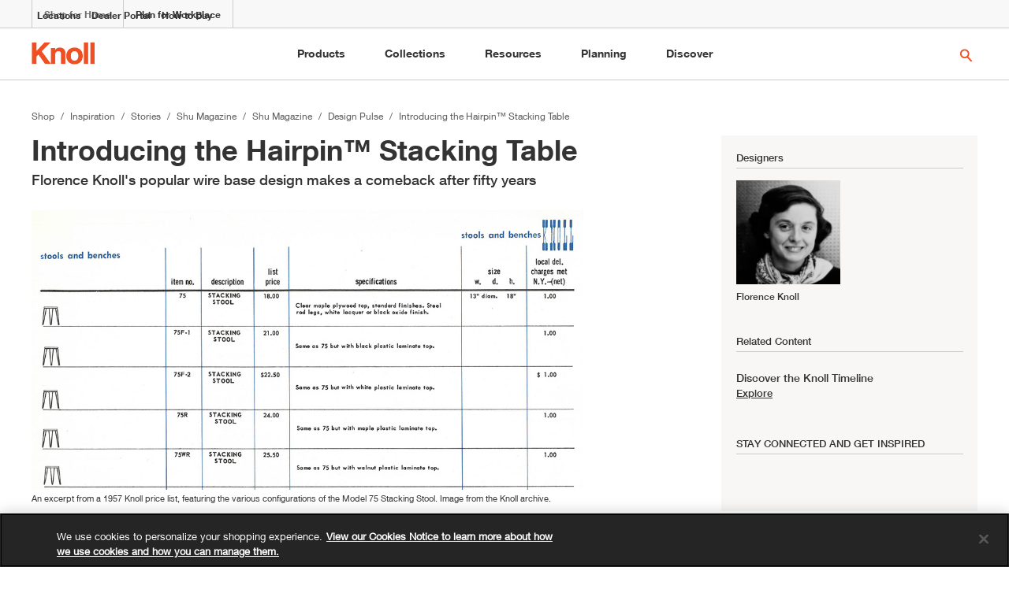

--- FILE ---
content_type: text/html; charset=UTF-8
request_url: https://www.knoll.com/knollnewsdetail/introducing-the-hairpin-table
body_size: 34728
content:

<!DOCTYPE html>
<html lang="en">
<head>
<!-- OneTrust Cookies Consent Notice start for knoll.com -->
<!-- prod -->
<script src="https://cdn.cookielaw.org/scripttemplates/otSDKStub.js" data-document-language="true" type="text/javascript" charset="UTF-8" data-domain-script="5706d497-af19-4a0d-b49d-e9cf704be698" ></script>
<script type="text/javascript">
function OptanonWrapper() {}
</script>
<!-- OneTrust Cookies Consent Notice end for knoll.com -->
<script>
dataLayer = [];
//KCD-422: Add siteSection:Workplace element to dataLayer for all the pages from Sites
dataLayer.push({'siteSection':'Workplace'});
</script>
<script type="text/javascript">
var featuredSubProductsArray = [];
</script> 
<!-- Google Tag Manager -->
<!-- prod -->
<script>
(function(w,d,s,l,i){w[l]=w[l]||[];w[l].push({'gtm.start':
new Date().getTime(),event:'gtm.js'});var f=d.getElementsByTagName(s)[0],
j=d.createElement(s),dl=l!='dataLayer'?'&l='+l:'';
j.async=true;
j.src='https://www.googletagmanager.com/gtm.js?id='+i+dl;
j.setAttribute('class','optanon-category-1');
f.parentNode.insertBefore(j,f);
})(window,document,'script','dataLayer','GTM-PQMZDJH4');
</script>
<!-- End Google Tag Manager -->
<!-- New Relic -->
<script type="text/javascript">
;window.NREUM||(NREUM={});NREUM.init={distributed_tracing:{enabled:true},privacy:{cookies_enabled:false},ajax:{deny_list:["bam-cell.nr-data.net"]}};
window.NREUM||(NREUM={}),__nr_require=function(t,e,n){function r(n){if(!e[n]){var o=e[n]={exports:{}};t[n][0].call(o.exports,function(e){var o=t[n][1][e];return r(o||e)},o,o.exports)}return e[n].exports}if("function"==typeof __nr_require)return __nr_require;for(var o=0;o<n.length;o++)r(n[o]);return r}({1:[function(t,e,n){function r(t){try{s.console&&console.log(t)}catch(e){}}var o,i=t("ee"),a=t(29),s={};try{o=localStorage.getItem("__nr_flags").split(","),console&&"function"==typeof console.log&&(s.console=!0,o.indexOf("dev")!==-1&&(s.dev=!0),o.indexOf("nr_dev")!==-1&&(s.nrDev=!0))}catch(c){}s.nrDev&&i.on("internal-error",function(t){r(t.stack)}),s.dev&&i.on("fn-err",function(t,e,n){r(n.stack)}),s.dev&&(r("NR AGENT IN DEVELOPMENT MODE"),r("flags: "+a(s,function(t,e){return t}).join(", ")))},{}],2:[function(t,e,n){function r(t,e,n,r,s){try{l?l-=1:o(s||new UncaughtException(t,e,n),!0)}catch(f){try{i("ierr",[f,c.now(),!0])}catch(d){}}return"function"==typeof u&&u.apply(this,a(arguments))}function UncaughtException(t,e,n){this.message=t||"Uncaught error with no additional information",this.sourceURL=e,this.line=n}function o(t,e){var n=e?null:c.now();i("err",[t,n])}var i=t("handle"),a=t(30),s=t("ee"),c=t("loader"),f=t("gos"),u=window.onerror,d=!1,p="nr@seenError";if(!c.disabled){var l=0;c.features.err=!0,t(1),window.onerror=r;try{throw new Error}catch(h){"stack"in h&&(t(13),t(12),"addEventListener"in window&&t(6),c.xhrWrappable&&t(14),d=!0)}s.on("fn-start",function(t,e,n){d&&(l+=1)}),s.on("fn-err",function(t,e,n){d&&!n[p]&&(f(n,p,function(){return!0}),this.thrown=!0,o(n))}),s.on("fn-end",function(){d&&!this.thrown&&l>0&&(l-=1)}),s.on("internal-error",function(t){i("ierr",[t,c.now(),!0])})}},{}],3:[function(t,e,n){var r=t("loader");r.disabled||(r.features.ins=!0)},{}],4:[function(t,e,n){function r(){L++,C=g.hash,this[u]=y.now()}function o(){L--,g.hash!==C&&i(0,!0);var t=y.now();this[h]=~~this[h]+t-this[u],this[d]=t}function i(t,e){E.emit("newURL",[""+g,e])}function a(t,e){t.on(e,function(){this[e]=y.now()})}var s="-start",c="-end",f="-body",u="fn"+s,d="fn"+c,p="cb"+s,l="cb"+c,h="jsTime",m="fetch",v="addEventListener",w=window,g=w.location,y=t("loader");if(w[v]&&y.xhrWrappable&&!y.disabled){var x=t(10),b=t(11),E=t(8),R=t(6),O=t(13),S=t(7),N=t(14),M=t(9),P=t("ee"),T=P.get("tracer");t(16),y.features.spa=!0;var C,L=0;P.on(u,r),b.on(p,r),M.on(p,r),P.on(d,o),b.on(l,o),M.on(l,o),P.buffer([u,d,"xhr-done","xhr-resolved"]),R.buffer([u]),O.buffer(["setTimeout"+c,"clearTimeout"+s,u]),N.buffer([u,"new-xhr","send-xhr"+s]),S.buffer([m+s,m+"-done",m+f+s,m+f+c]),E.buffer(["newURL"]),x.buffer([u]),b.buffer(["propagate",p,l,"executor-err","resolve"+s]),T.buffer([u,"no-"+u]),M.buffer(["new-jsonp","cb-start","jsonp-error","jsonp-end"]),a(N,"send-xhr"+s),a(P,"xhr-resolved"),a(P,"xhr-done"),a(S,m+s),a(S,m+"-done"),a(M,"new-jsonp"),a(M,"jsonp-end"),a(M,"cb-start"),E.on("pushState-end",i),E.on("replaceState-end",i),w[v]("hashchange",i,!0),w[v]("load",i,!0),w[v]("popstate",function(){i(0,L>1)},!0)}},{}],5:[function(t,e,n){function r(t){}if(window.performance&&window.performance.timing&&window.performance.getEntriesByType){var o=t("ee"),i=t("handle"),a=t(13),s=t(12),c="learResourceTimings",f="addEventListener",u="resourcetimingbufferfull",d="bstResource",p="resource",l="-start",h="-end",m="fn"+l,v="fn"+h,w="bstTimer",g="pushState",y=t("loader");if(!y.disabled){y.features.stn=!0,t(8),"addEventListener"in window&&t(6);var x=NREUM.o.EV;o.on(m,function(t,e){var n=t[0];n instanceof x&&(this.bstStart=y.now())}),o.on(v,function(t,e){var n=t[0];n instanceof x&&i("bst",[n,e,this.bstStart,y.now()])}),a.on(m,function(t,e,n){this.bstStart=y.now(),this.bstType=n}),a.on(v,function(t,e){i(w,[e,this.bstStart,y.now(),this.bstType])}),s.on(m,function(){this.bstStart=y.now()}),s.on(v,function(t,e){i(w,[e,this.bstStart,y.now(),"requestAnimationFrame"])}),o.on(g+l,function(t){this.time=y.now(),this.startPath=location.pathname+location.hash}),o.on(g+h,function(t){i("bstHist",[location.pathname+location.hash,this.startPath,this.time])}),f in window.performance&&(window.performance["c"+c]?window.performance[f](u,function(t){i(d,[window.performance.getEntriesByType(p)]),window.performance["c"+c]()},!1):window.performance[f]("webkit"+u,function(t){i(d,[window.performance.getEntriesByType(p)]),window.performance["webkitC"+c]()},!1)),document[f]("scroll",r,{passive:!0}),document[f]("keypress",r,!1),document[f]("click",r,!1)}}},{}],6:[function(t,e,n){function r(t){for(var e=t;e&&!e.hasOwnProperty(u);)e=Object.getPrototypeOf(e);e&&o(e)}function o(t){s.inPlace(t,[u,d],"-",i)}function i(t,e){return t[1]}var a=t("ee").get("events"),s=t("wrap-function")(a,!0),c=t("gos"),f=XMLHttpRequest,u="addEventListener",d="removeEventListener";e.exports=a,"getPrototypeOf"in Object?(r(document),r(window),r(f.prototype)):f.prototype.hasOwnProperty(u)&&(o(window),o(f.prototype)),a.on(u+"-start",function(t,e){var n=t[1],r=c(n,"nr@wrapped",function(){function t(){if("function"==typeof n.handleEvent)return n.handleEvent.apply(n,arguments)}var e={object:t,"function":n}[typeof n];return e?s(e,"fn-",null,e.name||"anonymous"):n});this.wrapped=t[1]=r}),a.on(d+"-start",function(t){t[1]=this.wrapped||t[1]})},{}],7:[function(t,e,n){function r(t,e,n){var r=t[e];"function"==typeof r&&(t[e]=function(){var t=i(arguments),e={};o.emit(n+"before-start",[t],e);var a;e[m]&&e[m].dt&&(a=e[m].dt);var s=r.apply(this,t);return o.emit(n+"start",[t,a],s),s.then(function(t){return o.emit(n+"end",[null,t],s),t},function(t){throw o.emit(n+"end",[t],s),t})})}var o=t("ee").get("fetch"),i=t(30),a=t(29);e.exports=o;var s=window,c="fetch-",f=c+"body-",u=["arrayBuffer","blob","json","text","formData"],d=s.Request,p=s.Response,l=s.fetch,h="prototype",m="nr@context";d&&p&&l&&(a(u,function(t,e){r(d[h],e,f),r(p[h],e,f)}),r(s,"fetch",c),o.on(c+"end",function(t,e){var n=this;if(e){var r=e.headers.get("content-length");null!==r&&(n.rxSize=r),o.emit(c+"done",[null,e],n)}else o.emit(c+"done",[t],n)}))},{}],8:[function(t,e,n){var r=t("ee").get("history"),o=t("wrap-function")(r);e.exports=r;var i=window.history&&window.history.constructor&&window.history.constructor.prototype,a=window.history;i&&i.pushState&&i.replaceState&&(a=i),o.inPlace(a,["pushState","replaceState"],"-")},{}],9:[function(t,e,n){function r(t){function e(){c.emit("jsonp-end",[],p),t.removeEventListener("load",e,!1),t.removeEventListener("error",n,!1)}function n(){c.emit("jsonp-error",[],p),c.emit("jsonp-end",[],p),t.removeEventListener("load",e,!1),t.removeEventListener("error",n,!1)}var r=t&&"string"==typeof t.nodeName&&"script"===t.nodeName.toLowerCase();if(r){var o="function"==typeof t.addEventListener;if(o){var a=i(t.src);if(a){var u=s(a),d="function"==typeof u.parent[u.key];if(d){var p={};f.inPlace(u.parent,[u.key],"cb-",p),t.addEventListener("load",e,!1),t.addEventListener("error",n,!1),c.emit("new-jsonp",[t.src],p)}}}}}function o(){return"addEventListener"in window}function i(t){var e=t.match(u);return e?e[1]:null}function a(t,e){var n=t.match(p),r=n[1],o=n[3];return o?a(o,e[r]):e[r]}function s(t){var e=t.match(d);return e&&e.length>=3?{key:e[2],parent:a(e[1],window)}:{key:t,parent:window}}var c=t("ee").get("jsonp"),f=t("wrap-function")(c);if(e.exports=c,o()){var u=/[?&](?:callback|cb)=([^&#]+)/,d=/(.*)\.([^.]+)/,p=/^(\w+)(\.|$)(.*)$/,l=["appendChild","insertBefore","replaceChild"];Node&&Node.prototype&&Node.prototype.appendChild?f.inPlace(Node.prototype,l,"dom-"):(f.inPlace(HTMLElement.prototype,l,"dom-"),f.inPlace(HTMLHeadElement.prototype,l,"dom-"),f.inPlace(HTMLBodyElement.prototype,l,"dom-")),c.on("dom-start",function(t){r(t[0])})}},{}],10:[function(t,e,n){var r=t("ee").get("mutation"),o=t("wrap-function")(r),i=NREUM.o.MO;e.exports=r,i&&(window.MutationObserver=function(t){return this instanceof i?new i(o(t,"fn-")):i.apply(this,arguments)},MutationObserver.prototype=i.prototype)},{}],11:[function(t,e,n){function r(t){var e=i.context(),n=s(t,"executor-",e,null,!1),r=new f(n);return i.context(r).getCtx=function(){return e},r}var o=t("wrap-function"),i=t("ee").get("promise"),a=t("ee").getOrSetContext,s=o(i),c=t(29),f=NREUM.o.PR;e.exports=i,f&&(window.Promise=r,["all","race"].forEach(function(t){var e=f[t];f[t]=function(n){function r(t){return function(){i.emit("propagate",[null,!o],a,!1,!1),o=o||!t}}var o=!1;c(n,function(e,n){Promise.resolve(n).then(r("all"===t),r(!1))});var a=e.apply(f,arguments),s=f.resolve(a);return s}}),["resolve","reject"].forEach(function(t){var e=f[t];f[t]=function(t){var n=e.apply(f,arguments);return t!==n&&i.emit("propagate",[t,!0],n,!1,!1),n}}),f.prototype["catch"]=function(t){return this.then(null,t)},f.prototype=Object.create(f.prototype,{constructor:{value:r}}),c(Object.getOwnPropertyNames(f),function(t,e){try{r[e]=f[e]}catch(n){}}),o.wrapInPlace(f.prototype,"then",function(t){return function(){var e=this,n=o.argsToArray.apply(this,arguments),r=a(e);r.promise=e,n[0]=s(n[0],"cb-",r,null,!1),n[1]=s(n[1],"cb-",r,null,!1);var c=t.apply(this,n);return r.nextPromise=c,i.emit("propagate",[e,!0],c,!1,!1),c}}),i.on("executor-start",function(t){t[0]=s(t[0],"resolve-",this,null,!1),t[1]=s(t[1],"resolve-",this,null,!1)}),i.on("executor-err",function(t,e,n){t[1](n)}),i.on("cb-end",function(t,e,n){i.emit("propagate",[n,!0],this.nextPromise,!1,!1)}),i.on("propagate",function(t,e,n){this.getCtx&&!e||(this.getCtx=function(){if(t instanceof Promise)var e=i.context(t);return e&&e.getCtx?e.getCtx():this})}),r.toString=function(){return""+f})},{}],12:[function(t,e,n){var r=t("ee").get("raf"),o=t("wrap-function")(r),i="equestAnimationFrame";e.exports=r,o.inPlace(window,["r"+i,"mozR"+i,"webkitR"+i,"msR"+i],"raf-"),r.on("raf-start",function(t){t[0]=o(t[0],"fn-")})},{}],13:[function(t,e,n){function r(t,e,n){t[0]=a(t[0],"fn-",null,n)}function o(t,e,n){this.method=n,this.timerDuration=isNaN(t[1])?0:+t[1],t[0]=a(t[0],"fn-",this,n)}var i=t("ee").get("timer"),a=t("wrap-function")(i),s="setTimeout",c="setInterval",f="clearTimeout",u="-start",d="-";e.exports=i,a.inPlace(window,[s,"setImmediate"],s+d),a.inPlace(window,[c],c+d),a.inPlace(window,[f,"clearImmediate"],f+d),i.on(c+u,r),i.on(s+u,o)},{}],14:[function(t,e,n){function r(t,e){d.inPlace(e,["onreadystatechange"],"fn-",s)}function o(){var t=this,e=u.context(t);t.readyState>3&&!e.resolved&&(e.resolved=!0,u.emit("xhr-resolved",[],t)),d.inPlace(t,g,"fn-",s)}function i(t){y.push(t),h&&(b?b.then(a):v?v(a):(E=-E,R.data=E))}function a(){for(var t=0;t<y.length;t++)r([],y[t]);y.length&&(y=[])}function s(t,e){return e}function c(t,e){for(var n in t)e[n]=t[n];return e}t(6);var f=t("ee"),u=f.get("xhr"),d=t("wrap-function")(u),p=NREUM.o,l=p.XHR,h=p.MO,m=p.PR,v=p.SI,w="readystatechange",g=["onload","onerror","onabort","onloadstart","onloadend","onprogress","ontimeout"],y=[];e.exports=u;var x=window.XMLHttpRequest=function(t){var e=new l(t);try{u.emit("new-xhr",[e],e),e.addEventListener(w,o,!1)}catch(n){try{u.emit("internal-error",[n])}catch(r){}}return e};if(c(l,x),x.prototype=l.prototype,d.inPlace(x.prototype,["open","send"],"-xhr-",s),u.on("send-xhr-start",function(t,e){r(t,e),i(e)}),u.on("open-xhr-start",r),h){var b=m&&m.resolve();if(!v&&!m){var E=1,R=document.createTextNode(E);new h(a).observe(R,{characterData:!0})}}else f.on("fn-end",function(t){t[0]&&t[0].type===w||a()})},{}],15:[function(t,e,n){function r(t){if(!s(t))return null;var e=window.NREUM;if(!e.loader_config)return null;var n=(e.loader_config.accountID||"").toString()||null,r=(e.loader_config.agentID||"").toString()||null,f=(e.loader_config.trustKey||"").toString()||null;if(!n||!r)return null;var h=l.generateSpanId(),m=l.generateTraceId(),v=Date.now(),w={spanId:h,traceId:m,timestamp:v};return(t.sameOrigin||c(t)&&p())&&(w.traceContextParentHeader=o(h,m),w.traceContextStateHeader=i(h,v,n,r,f)),(t.sameOrigin&&!u()||!t.sameOrigin&&c(t)&&d())&&(w.newrelicHeader=a(h,m,v,n,r,f)),w}function o(t,e){return"00-"+e+"-"+t+"-01"}function i(t,e,n,r,o){var i=0,a="",s=1,c="",f="";return o+"@nr="+i+"-"+s+"-"+n+"-"+r+"-"+t+"-"+a+"-"+c+"-"+f+"-"+e}function a(t,e,n,r,o,i){var a="btoa"in window&&"function"==typeof window.btoa;if(!a)return null;var s={v:[0,1],d:{ty:"Browser",ac:r,ap:o,id:t,tr:e,ti:n}};return i&&r!==i&&(s.d.tk=i),btoa(JSON.stringify(s))}function s(t){return f()&&c(t)}function c(t){var e=!1,n={};if("init"in NREUM&&"distributed_tracing"in NREUM.init&&(n=NREUM.init.distributed_tracing),t.sameOrigin)e=!0;else if(n.allowed_origins instanceof Array)for(var r=0;r<n.allowed_origins.length;r++){var o=h(n.allowed_origins[r]);if(t.hostname===o.hostname&&t.protocol===o.protocol&&t.port===o.port){e=!0;break}}return e}function f(){return"init"in NREUM&&"distributed_tracing"in NREUM.init&&!!NREUM.init.distributed_tracing.enabled}function u(){return"init"in NREUM&&"distributed_tracing"in NREUM.init&&!!NREUM.init.distributed_tracing.exclude_newrelic_header}function d(){return"init"in NREUM&&"distributed_tracing"in NREUM.init&&NREUM.init.distributed_tracing.cors_use_newrelic_header!==!1}function p(){return"init"in NREUM&&"distributed_tracing"in NREUM.init&&!!NREUM.init.distributed_tracing.cors_use_tracecontext_headers}var l=t(26),h=t(17);e.exports={generateTracePayload:r,shouldGenerateTrace:s}},{}],16:[function(t,e,n){function r(t){var e=this.params,n=this.metrics;if(!this.ended){this.ended=!0;for(var r=0;r<p;r++)t.removeEventListener(d[r],this.listener,!1);e.aborted||(n.duration=a.now()-this.startTime,this.loadCaptureCalled||4!==t.readyState?null==e.status&&(e.status=0):i(this,t),n.cbTime=this.cbTime,u.emit("xhr-done",[t],t),s("xhr",[e,n,this.startTime]))}}function o(t,e){var n=c(e),r=t.params;r.host=n.hostname+":"+n.port,r.pathname=n.pathname,t.parsedOrigin=n,t.sameOrigin=n.sameOrigin}function i(t,e){t.params.status=e.status;var n=v(e,t.lastSize);if(n&&(t.metrics.rxSize=n),t.sameOrigin){var r=e.getResponseHeader("X-NewRelic-App-Data");r&&(t.params.cat=r.split(", ").pop())}t.loadCaptureCalled=!0}var a=t("loader");if(a.xhrWrappable&&!a.disabled){var s=t("handle"),c=t(17),f=t(15).generateTracePayload,u=t("ee"),d=["load","error","abort","timeout"],p=d.length,l=t("id"),h=t(22),m=t(21),v=t(18),w=NREUM.o.REQ,g=window.XMLHttpRequest;a.features.xhr=!0,t(14),t(7),u.on("new-xhr",function(t){var e=this;e.totalCbs=0,e.called=0,e.cbTime=0,e.end=r,e.ended=!1,e.xhrGuids={},e.lastSize=null,e.loadCaptureCalled=!1,e.params=this.params||{},e.metrics=this.metrics||{},t.addEventListener("load",function(n){i(e,t)},!1),h&&(h>34||h<10)||window.opera||t.addEventListener("progress",function(t){e.lastSize=t.loaded},!1)}),u.on("open-xhr-start",function(t){this.params={method:t[0]},o(this,t[1]),this.metrics={}}),u.on("open-xhr-end",function(t,e){"loader_config"in NREUM&&"xpid"in NREUM.loader_config&&this.sameOrigin&&e.setRequestHeader("X-NewRelic-ID",NREUM.loader_config.xpid);var n=f(this.parsedOrigin);if(n){var r=!1;n.newrelicHeader&&(e.setRequestHeader("newrelic",n.newrelicHeader),r=!0),n.traceContextParentHeader&&(e.setRequestHeader("traceparent",n.traceContextParentHeader),n.traceContextStateHeader&&e.setRequestHeader("tracestate",n.traceContextStateHeader),r=!0),r&&(this.dt=n)}}),u.on("send-xhr-start",function(t,e){var n=this.metrics,r=t[0],o=this;if(n&&r){var i=m(r);i&&(n.txSize=i)}this.startTime=a.now(),this.listener=function(t){try{"abort"!==t.type||o.loadCaptureCalled||(o.params.aborted=!0),("load"!==t.type||o.called===o.totalCbs&&(o.onloadCalled||"function"!=typeof e.onload))&&o.end(e)}catch(n){try{u.emit("internal-error",[n])}catch(r){}}};for(var s=0;s<p;s++)e.addEventListener(d[s],this.listener,!1)}),u.on("xhr-cb-time",function(t,e,n){this.cbTime+=t,e?this.onloadCalled=!0:this.called+=1,this.called!==this.totalCbs||!this.onloadCalled&&"function"==typeof n.onload||this.end(n)}),u.on("xhr-load-added",function(t,e){var n=""+l(t)+!!e;this.xhrGuids&&!this.xhrGuids[n]&&(this.xhrGuids[n]=!0,this.totalCbs+=1)}),u.on("xhr-load-removed",function(t,e){var n=""+l(t)+!!e;this.xhrGuids&&this.xhrGuids[n]&&(delete this.xhrGuids[n],this.totalCbs-=1)}),u.on("addEventListener-end",function(t,e){e instanceof g&&"load"===t[0]&&u.emit("xhr-load-added",[t[1],t[2]],e)}),u.on("removeEventListener-end",function(t,e){e instanceof g&&"load"===t[0]&&u.emit("xhr-load-removed",[t[1],t[2]],e)}),u.on("fn-start",function(t,e,n){e instanceof g&&("onload"===n&&(this.onload=!0),("load"===(t[0]&&t[0].type)||this.onload)&&(this.xhrCbStart=a.now()))}),u.on("fn-end",function(t,e){this.xhrCbStart&&u.emit("xhr-cb-time",[a.now()-this.xhrCbStart,this.onload,e],e)}),u.on("fetch-before-start",function(t){function e(t,e){var n=!1;return e.newrelicHeader&&(t.set("newrelic",e.newrelicHeader),n=!0),e.traceContextParentHeader&&(t.set("traceparent",e.traceContextParentHeader),e.traceContextStateHeader&&t.set("tracestate",e.traceContextStateHeader),n=!0),n}var n,r=t[1]||{};"string"==typeof t[0]?n=t[0]:t[0]&&t[0].url?n=t[0].url:window.URL&&t[0]&&t[0]instanceof URL&&(n=t[0].href),n&&(this.parsedOrigin=c(n),this.sameOrigin=this.parsedOrigin.sameOrigin);var o=f(this.parsedOrigin);if(o&&(o.newrelicHeader||o.traceContextParentHeader))if("string"==typeof t[0]||window.URL&&t[0]&&t[0]instanceof URL){var i={};for(var a in r)i[a]=r[a];i.headers=new Headers(r.headers||{}),e(i.headers,o)&&(this.dt=o),t.length>1?t[1]=i:t.push(i)}else t[0]&&t[0].headers&&e(t[0].headers,o)&&(this.dt=o)}),u.on("fetch-start",function(t,e){this.params={},this.metrics={},this.startTime=a.now(),t.length>=1&&(this.target=t[0]),t.length>=2&&(this.opts=t[1]);var n,r=this.opts||{},i=this.target;"string"==typeof i?n=i:"object"==typeof i&&i instanceof w?n=i.url:window.URL&&"object"==typeof i&&i instanceof URL&&(n=i.href),o(this,n);var s=(""+(i&&i instanceof w&&i.method||r.method||"GET")).toUpperCase();this.params.method=s,this.txSize=m(r.body)||0}),u.on("fetch-done",function(t,e){this.params||(this.params={}),this.params.status=e?e.status:0;var n;"string"==typeof this.rxSize&&this.rxSize.length>0&&(n=+this.rxSize);var r={txSize:this.txSize,rxSize:n,duration:a.now()-this.startTime};s("xhr",[this.params,r,this.startTime])})}},{}],17:[function(t,e,n){var r={};e.exports=function(t){if(t in r)return r[t];var e=document.createElement("a"),n=window.location,o={};e.href=t,o.port=e.port;var i=e.href.split("://");!o.port&&i[1]&&(o.port=i[1].split("/")[0].split("@").pop().split(":")[1]),o.port&&"0"!==o.port||(o.port="https"===i[0]?"443":"80"),o.hostname=e.hostname||n.hostname,o.pathname=e.pathname,o.protocol=i[0],"/"!==o.pathname.charAt(0)&&(o.pathname="/"+o.pathname);var a=!e.protocol||":"===e.protocol||e.protocol===n.protocol,s=e.hostname===document.domain&&e.port===n.port;return o.sameOrigin=a&&(!e.hostname||s),"/"===o.pathname&&(r[t]=o),o}},{}],18:[function(t,e,n){function r(t,e){var n=t.responseType;return"json"===n&&null!==e?e:"arraybuffer"===n||"blob"===n||"json"===n?o(t.response):"text"===n||""===n||void 0===n?o(t.responseText):void 0}var o=t(21);e.exports=r},{}],19:[function(t,e,n){function r(){}function o(t,e,n){return function(){return i(t,[f.now()].concat(s(arguments)),e?null:this,n),e?void 0:this}}var i=t("handle"),a=t(29),s=t(30),c=t("ee").get("tracer"),f=t("loader"),u=NREUM;"undefined"==typeof window.newrelic&&(newrelic=u);var d=["setPageViewName","setCustomAttribute","setErrorHandler","finished","addToTrace","inlineHit","addRelease"],p="api-",l=p+"ixn-";a(d,function(t,e){u[e]=o(p+e,!0,"api")}),u.addPageAction=o(p+"addPageAction",!0),u.setCurrentRouteName=o(p+"routeName",!0),e.exports=newrelic,u.interaction=function(){return(new r).get()};var h=r.prototype={createTracer:function(t,e){var n={},r=this,o="function"==typeof e;return i(l+"tracer",[f.now(),t,n],r),function(){if(c.emit((o?"":"no-")+"fn-start",[f.now(),r,o],n),o)try{return e.apply(this,arguments)}catch(t){throw c.emit("fn-err",[arguments,this,t],n),t}finally{c.emit("fn-end",[f.now()],n)}}}};a("actionText,setName,setAttribute,save,ignore,onEnd,getContext,end,get".split(","),function(t,e){h[e]=o(l+e)}),newrelic.noticeError=function(t,e){"string"==typeof t&&(t=new Error(t)),i("err",[t,f.now(),!1,e])}},{}],20:[function(t,e,n){function r(t){if(NREUM.init){for(var e=NREUM.init,n=t.split("."),r=0;r<n.length-1;r++)if(e=e[n[r]],"object"!=typeof e)return;return e=e[n[n.length-1]]}}e.exports={getConfiguration:r}},{}],21:[function(t,e,n){e.exports=function(t){if("string"==typeof t&&t.length)return t.length;if("object"==typeof t){if("undefined"!=typeof ArrayBuffer&&t instanceof ArrayBuffer&&t.byteLength)return t.byteLength;if("undefined"!=typeof Blob&&t instanceof Blob&&t.size)return t.size;if(!("undefined"!=typeof FormData&&t instanceof FormData))try{return JSON.stringify(t).length}catch(e){return}}}},{}],22:[function(t,e,n){var r=0,o=navigator.userAgent.match(/Firefox[\/\s](\d+\.\d+)/);o&&(r=+o[1]),e.exports=r},{}],23:[function(t,e,n){function r(){return s.exists&&performance.now?Math.round(performance.now()):(i=Math.max((new Date).getTime(),i))-a}function o(){return i}var i=(new Date).getTime(),a=i,s=t(31);e.exports=r,e.exports.offset=a,e.exports.getLastTimestamp=o},{}],24:[function(t,e,n){function r(t){return!(!t||!t.protocol||"file:"===t.protocol)}e.exports=r},{}],25:[function(t,e,n){function r(t,e){var n=t.getEntries();n.forEach(function(t){"first-paint"===t.name?d("timing",["fp",Math.floor(t.startTime)]):"first-contentful-paint"===t.name&&d("timing",["fcp",Math.floor(t.startTime)])})}function o(t,e){var n=t.getEntries();n.length>0&&d("lcp",[n[n.length-1]])}function i(t){t.getEntries().forEach(function(t){t.hadRecentInput||d("cls",[t])})}function a(t){if(t instanceof h&&!v){var e=Math.round(t.timeStamp),n={type:t.type};e<=p.now()?n.fid=p.now()-e:e>p.offset&&e<=Date.now()?(e-=p.offset,n.fid=p.now()-e):e=p.now(),v=!0,d("timing",["fi",e,n])}}function s(t){"hidden"===t&&d("pageHide",[p.now()])}if(!("init"in NREUM&&"page_view_timing"in NREUM.init&&"enabled"in NREUM.init.page_view_timing&&NREUM.init.page_view_timing.enabled===!1)){var c,f,u,d=t("handle"),p=t("loader"),l=t(28),h=NREUM.o.EV;if("PerformanceObserver"in window&&"function"==typeof window.PerformanceObserver){c=new PerformanceObserver(r);try{c.observe({entryTypes:["paint"]})}catch(m){}f=new PerformanceObserver(o);try{f.observe({entryTypes:["largest-contentful-paint"]})}catch(m){}u=new PerformanceObserver(i);try{u.observe({type:"layout-shift",buffered:!0})}catch(m){}}if("addEventListener"in document){var v=!1,w=["click","keydown","mousedown","pointerdown","touchstart"];w.forEach(function(t){document.addEventListener(t,a,!1)})}l(s)}},{}],26:[function(t,e,n){function r(){function t(){return e?15&e[n++]:16*Math.random()|0}var e=null,n=0,r=window.crypto||window.msCrypto;r&&r.getRandomValues&&(e=r.getRandomValues(new Uint8Array(31)));for(var o,i="xxxxxxxx-xxxx-4xxx-yxxx-xxxxxxxxxxxx",a="",s=0;s<i.length;s++)o=i[s],"x"===o?a+=t().toString(16):"y"===o?(o=3&t()|8,a+=o.toString(16)):a+=o;return a}function o(){return a(16)}function i(){return a(32)}function a(t){function e(){return n?15&n[r++]:16*Math.random()|0}var n=null,r=0,o=window.crypto||window.msCrypto;o&&o.getRandomValues&&Uint8Array&&(n=o.getRandomValues(new Uint8Array(31)));for(var i=[],a=0;a<t;a++)i.push(e().toString(16));return i.join("")}e.exports={generateUuid:r,generateSpanId:o,generateTraceId:i}},{}],27:[function(t,e,n){function r(t,e){if(!o)return!1;if(t!==o)return!1;if(!e)return!0;if(!i)return!1;for(var n=i.split("."),r=e.split("."),a=0;a<r.length;a++)if(r[a]!==n[a])return!1;return!0}var o=null,i=null,a=/Version\/(\S+)\s+Safari/;if(navigator.userAgent){var s=navigator.userAgent,c=s.match(a);c&&s.indexOf("Chrome")===-1&&s.indexOf("Chromium")===-1&&(o="Safari",i=c[1])}e.exports={agent:o,version:i,match:r}},{}],28:[function(t,e,n){function r(t){function e(){t(a&&document[a]?document[a]:document[o]?"hidden":"visible")}"addEventListener"in document&&i&&document.addEventListener(i,e,!1)}e.exports=r;var o,i,a;"undefined"!=typeof document.hidden?(o="hidden",i="visibilitychange",a="visibilityState"):"undefined"!=typeof document.msHidden?(o="msHidden",i="msvisibilitychange"):"undefined"!=typeof document.webkitHidden&&(o="webkitHidden",i="webkitvisibilitychange",a="webkitVisibilityState")},{}],29:[function(t,e,n){function r(t,e){var n=[],r="",i=0;for(r in t)o.call(t,r)&&(n[i]=e(r,t[r]),i+=1);return n}var o=Object.prototype.hasOwnProperty;e.exports=r},{}],30:[function(t,e,n){function r(t,e,n){e||(e=0),"undefined"==typeof n&&(n=t?t.length:0);for(var r=-1,o=n-e||0,i=Array(o<0?0:o);++r<o;)i[r]=t[e+r];return i}e.exports=r},{}],31:[function(t,e,n){e.exports={exists:"undefined"!=typeof window.performance&&window.performance.timing&&"undefined"!=typeof window.performance.timing.navigationStart}},{}],ee:[function(t,e,n){function r(){}function o(t){function e(t){return t&&t instanceof r?t:t?f(t,c,a):a()}function n(n,r,o,i,a){if(a!==!1&&(a=!0),!l.aborted||i){t&&a&&t(n,r,o);for(var s=e(o),c=m(n),f=c.length,u=0;u<f;u++)c[u].apply(s,r);var p=d[y[n]];return p&&p.push([x,n,r,s]),s}}function i(t,e){g[t]=m(t).concat(e)}function h(t,e){var n=g[t];if(n)for(var r=0;r<n.length;r++)n[r]===e&&n.splice(r,1)}function m(t){return g[t]||[]}function v(t){return p[t]=p[t]||o(n)}function w(t,e){l.aborted||u(t,function(t,n){e=e||"feature",y[n]=e,e in d||(d[e]=[])})}var g={},y={},x={on:i,addEventListener:i,removeEventListener:h,emit:n,get:v,listeners:m,context:e,buffer:w,abort:s,aborted:!1};return x}function i(t){return f(t,c,a)}function a(){return new r}function s(){(d.api||d.feature)&&(l.aborted=!0,d=l.backlog={})}var c="nr@context",f=t("gos"),u=t(29),d={},p={},l=e.exports=o();e.exports.getOrSetContext=i,l.backlog=d},{}],gos:[function(t,e,n){function r(t,e,n){if(o.call(t,e))return t[e];var r=n();if(Object.defineProperty&&Object.keys)try{return Object.defineProperty(t,e,{value:r,writable:!0,enumerable:!1}),r}catch(i){}return t[e]=r,r}var o=Object.prototype.hasOwnProperty;e.exports=r},{}],handle:[function(t,e,n){function r(t,e,n,r){o.buffer([t],r),o.emit(t,e,n)}var o=t("ee").get("handle");e.exports=r,r.ee=o},{}],id:[function(t,e,n){function r(t){var e=typeof t;return!t||"object"!==e&&"function"!==e?-1:t===window?0:a(t,i,function(){return o++})}var o=1,i="nr@id",a=t("gos");e.exports=r},{}],loader:[function(t,e,n){function r(){if(!S++){var t=O.info=NREUM.info,e=m.getElementsByTagName("script")[0];if(setTimeout(f.abort,3e4),!(t&&t.licenseKey&&t.applicationID&&e))return f.abort();c(E,function(e,n){t[e]||(t[e]=n)});var n=a();s("mark",["onload",n+O.offset],null,"api"),s("timing",["load",n]);var r=m.createElement("script");0===t.agent.indexOf("http://")||0===t.agent.indexOf("https://")?r.src=t.agent:r.src=l+"://"+t.agent,e.parentNode.insertBefore(r,e)}}function o(){"complete"===m.readyState&&i()}function i(){s("mark",["domContent",a()+O.offset],null,"api")}var a=t(23),s=t("handle"),c=t(29),f=t("ee"),u=t(27),d=t(24),p=t(20),l=p.getConfiguration("ssl")===!1?"http":"https",h=window,m=h.document,v="addEventListener",w="attachEvent",g=h.XMLHttpRequest,y=g&&g.prototype,x=!d(h.location);NREUM.o={ST:setTimeout,SI:h.setImmediate,CT:clearTimeout,XHR:g,REQ:h.Request,EV:h.Event,PR:h.Promise,MO:h.MutationObserver};var b=""+location,E={beacon:"bam.nr-data.net",errorBeacon:"bam.nr-data.net",agent:"js-agent.newrelic.com/nr-spa-1210.min.js"},R=g&&y&&y[v]&&!/CriOS/.test(navigator.userAgent),O=e.exports={offset:a.getLastTimestamp(),now:a,origin:b,features:{},xhrWrappable:R,userAgent:u,disabled:x};if(!x){t(19),t(25),m[v]?(m[v]("DOMContentLoaded",i,!1),h[v]("load",r,!1)):(m[w]("onreadystatechange",o),h[w]("onload",r)),s("mark",["firstbyte",a.getLastTimestamp()],null,"api");var S=0}},{}],"wrap-function":[function(t,e,n){function r(t,e){function n(e,n,r,c,f){function nrWrapper(){var i,a,u,p;try{a=this,i=d(arguments),u="function"==typeof r?r(i,a):r||{}}catch(l){o([l,"",[i,a,c],u],t)}s(n+"start",[i,a,c],u,f);try{return p=e.apply(a,i)}catch(h){throw s(n+"err",[i,a,h],u,f),h}finally{s(n+"end",[i,a,p],u,f)}}return a(e)?e:(n||(n=""),nrWrapper[p]=e,i(e,nrWrapper,t),nrWrapper)}function r(t,e,r,o,i){r||(r="");var s,c,f,u="-"===r.charAt(0);for(f=0;f<e.length;f++)c=e[f],s=t[c],a(s)||(t[c]=n(s,u?c+r:r,o,c,i))}function s(n,r,i,a){if(!h||e){var s=h;h=!0;try{t.emit(n,r,i,e,a)}catch(c){o([c,n,r,i],t)}h=s}}return t||(t=u),n.inPlace=r,n.flag=p,n}function o(t,e){e||(e=u);try{e.emit("internal-error",t)}catch(n){}}function i(t,e,n){if(Object.defineProperty&&Object.keys)try{var r=Object.keys(t);return r.forEach(function(n){Object.defineProperty(e,n,{get:function(){return t[n]},set:function(e){return t[n]=e,e}})}),e}catch(i){o([i],n)}for(var a in t)l.call(t,a)&&(e[a]=t[a]);return e}function a(t){return!(t&&t instanceof Function&&t.apply&&!t[p])}function s(t,e){var n=e(t);return n[p]=t,i(t,n,u),n}function c(t,e,n){var r=t[e];t[e]=s(r,n)}function f(){for(var t=arguments.length,e=new Array(t),n=0;n<t;++n)e[n]=arguments[n];return e}var u=t("ee"),d=t(30),p="nr@original",l=Object.prototype.hasOwnProperty,h=!1;e.exports=r,e.exports.wrapFunction=s,e.exports.wrapInPlace=c,e.exports.argsToArray=f},{}]},{},["loader",2,16,5,3,4]);
;NREUM.loader_config={accountID:"1504694",trustKey:"1504694",agentID:"1133779761",licenseKey:"6f699e9d6a",applicationID:"1133779761"}
;NREUM.info={beacon:"bam-cell.nr-data.net",errorBeacon:"bam-cell.nr-data.net",licenseKey:"6f699e9d6a",applicationID:"1133779761",sa:1}
</script>
<!-- End New Relic -->
<script>
_affirm_config = {
public_api_key: "JY7EZTVYENTEA71G",
script: "https://cdn1.affirm.com/js/v2/affirm.js"
};
(function(m,g,n,d,a,e,h,c){var b=m[n]||{},k=document.createElement(e),p=document.getElementsByTagName(e)[0],l=function(a,b,c){return function(){a[b]._.push([c,arguments])}};b[d]=l(b,d,"set");var f=b[d];b[a]={};b[a]._=[];f._=[];b._=[];b[a][h]=l(b,a,h);b[c]=function(){b._.push([h,arguments])};a=0;for(c="set add save post open empty reset on off trigger ready setProduct".split(" ");a<c.length;a++)f[c[a]]=l(b,d,c[a]);a=0;for(c=["get","token","url","items"];a<c.length;a++)f[c[a]]=function(){};k.async=
!0;k.src=g[e];p.parentNode.insertBefore(k,p);delete g[e];f(g);m[n]=b})(window,_affirm_config,"affirm","checkout","ui","script","ready","jsReady");
</script>
<meta property="og:title" content="Knoll" />
<meta name="description" content="In celebration of a century of Florence Knoll, her 1947 stool design will be revived as the Hairpin&trade; Stacking Table">
<link rel="canonical" href='https://www.knoll.com/knollnewsdetail/introducing-the-hairpin-table' />
<title>Introducing the Florence Knoll Hairpin™ Stacking Table | Knoll Inspiration</title>
<meta property="og:image" content="https://www.knoll.com/media/244/358/FKBHairpin-160.jpg">
<meta charset="utf-8"></meta>
<meta http-equiv="X-UA-Compatible" content="IE=edge"></meta>
<meta name="viewport" content="width=device-width, initial-scale=1, maximum-scale=1, user-scalable=no"></meta>	
<link rel="stylesheet" href="//www.knoll.com/static_resources/css/fast.fonts.async.css?v=202601312217" type="text/css" />
<link href="/css/fonts/font.css?v=202601312217" type="text/css" rel="stylesheet" />
<link href="/css/fonts/font_euclid.css?v=202601312217" type="text/css" rel="stylesheet" />
<link href="/css/style.css?v=202601312217" type="text/css" rel="stylesheet" />
<link href="/css/reset.css?v=202601312217" type="text/css" rel="stylesheet"/>
<link href="/css/css3.css?v=202601312217" type="text/css" rel="stylesheet" />
<link href="/css/stylish-select.css?v=202601312217" type="text/css" rel="stylesheet"/>
<link href="/css/style_inputs.css?v=202601312217" type="text/css" rel="stylesheet"/>
<link href="/css/jquery.lightbox-0.5.css?v=202601312217" type="text/css" rel="stylesheet" />
<link href="/css/jquery.lightbox-0.51.css?v=202601312217" type="text/css" rel="stylesheet"/>
<link href="/css/base/jquery.ui.all.css?v=202601312217" type="text/css" rel="stylesheet"/>
<link href="/css/planning_ideas_widget_style.css?v=202601312217" type="text/css" rel="stylesheet"/>
<link href="/css/advanced_textile_search_style.css?v=202601312217" rel="stylesheet" type="text/css"/>
<link href="/css/advanced_textile_search_thumbs.css?v=202601312217" rel="stylesheet" type="text/css"/>
<link href="/css/jquery-ui-1.11.2-themes_smoothness.css?v=202601312217" rel="stylesheet" type="text/css"/>
<link href="/css/dp_inspiration_style.css?v=202601312217" rel="stylesheet" type="text/css"/>
<link href="/css/responsive.css?v=202601312217" type="text/css" rel="stylesheet" />
<link href="/css/magnific-popup.css?v=202601312217" type="text/css" rel="stylesheet" />
<link href="/css/exchange.css?v=202601312217" type="text/css" rel="stylesheet" />
<link href="/css/stickyheaders.css?v=202601312217" type="text/css" rel="stylesheet" />
<link href="/css/dealer.css?v=202601312217" type="text/css" rel="stylesheet" />
<link href="/css/accessible.css?v=202601312217" type="text/css" rel="stylesheet" />
<link href="/css/high-contrast.css?v=202601312217" type="text/css" rel="stylesheet" />
<link href="/css/lightgallery-bundle.min.css?v=202601312217" type="text/css" rel="stylesheet" />
<link href="/css/muuto.css?v=202601312217" type="text/css" rel="stylesheet" />
<link href="/nkdc/css/flex-blocks.css?v=202601312217" type="text/css" rel="stylesheet" />
<script type="text/javascript" src="https://code.jquery.com/jquery-1.12.4.min.js"></script>
<script type="text/javascript">
if (!String.prototype.startsWith) {
Object.defineProperty(String.prototype, 'startsWith', {
value: function(search, rawPos) {
var pos = rawPos > 0 ? rawPos|0 : 0;
return this.substring(pos, pos + search.length) === search;
}
});
}
if (!String.prototype.endsWith) {
String.prototype.endsWith = function(search, this_len) {
if (this_len === undefined || this_len > this.length) {
this_len = this.length;
}
return this.substring(this_len - search.length, this_len) === search;
};
}
jQuery.browser = {};
(function () {
jQuery.browser.msie = false;
jQuery.browser.version = 0;
if (navigator.userAgent.match(/MSIE ([0-9]+)\./)) {
jQuery.browser.msie = true;
jQuery.browser.version = RegExp.$1;
}
})();
/* Returns browser name and version */
function getBrowserInfo(){
var ua=navigator.userAgent,tem,M=ua.match(/(opera|chrome|safari|firefox|msie|trident(?=\/))\/?\s*(\d+)/i) || []; 
if(/trident/i.test(M[1])){
tem=/\brv[ :]+(\d+)/g.exec(ua) || []; 
return {name:'IE',version:(tem[1]||'')};
} 
if(M[1]==='Chrome'){
tem=ua.match(/\bOPR\/(\d+)/)
if(tem!=null) {return {name:'Opera', version:tem[1]};}
} 
M=M[2]? [M[1], M[2]]: [navigator.appName, navigator.appVersion, '-?'];
if((tem=ua.match(/version\/(\d+)/i))!=null) {M.splice(1,1,tem[1]);}
return {
name: M[0],
version: M[1]
};
}
</script>
<!--[if lt IE 10]>
<script type="text/javascript">
$.support.cors = true;
</script>
<![endif]-->
<script type="text/javascript" src="/js/jquery/jquery.ui.core.js"></script>
<script type="text/javascript" src="/js/jquery/jquery.ui.widget.js"></script>
<script type="text/javascript" src="/js/jquery/jquery.ui.autocomplete.min.js" async></script>
<script type="text/javascript" src="/js/jquery/jquery.ui.tabs.js"></script>
<script type="text/javascript" src="/js/jquery/jquery.cookie.js"></script>
<script type="text/javascript" src="/js/jquery/authCheck.js?v=20200326"></script>
<script type="text/javascript" src="/js/jquery/jquery.routes.bbqhashchange-min.js"></script>
<script type="text/javascript" src="/js/plugins/jquery.fitvids.js"></script>
<script type="text/javascript" src="/js/jquery/jquery.bxslider.min.js"></script>
<script type="text/javascript" src="/js/jquery/style_inputs.js"></script>
<script type="text/javascript" src="/js/jquery/custom.js?v=20240617"></script>
<script type="text/javascript" src="/js/jquery/custom2.js"></script>
<script type="text/javascript" src="/js/plugins/jquery.lightbox-0.5.js"></script> 
<script type="text/javascript" src="/js/plugins/jquery.lightbox-0.51.js"></script>
<script type="text/javascript" src="/js/jquery/lightgallery.umd.js?v=20240807"></script>
<script type="text/javascript" src="/js/jquery/lg-video.umd.js?v=20240807"></script> 
<script type="text/javascript" src="/js/jquery/jquery.tablesorter.js"></script>
<script type="text/javascript" src="/js/jquery/home1.js?v=20181024-1"></script>
<script type="text/javascript" src="/js/jquery/jquery.stylish-select.js"></script>
<script type="text/javascript" src="/js/jwplayer/jwplayer.js"></script>
<script type="text/javascript" src="/js/jquery/jquery.viewport.mini.js" async></script>
<script type="text/javascript" src="/js/jquery/jquery.textchange.min.js"></script>
<script type="text/javascript" src="/js/jquery/mustache.min.js"></script>
<script type="text/javascript" src="/js/jquery/planning_ideas_search.js?v=2022033002"></script>
<script type="text/javascript" src="/js/jquery/planning_ideas_widget.js" async></script>
<script type="text/javascript" src="/js/jquery/searchTextileMod.js"></script>
<script type="text/javascript" src="/js/jquery/searchLibraryMod.js"></script>
<script type="text/javascript" src="/js/jquery/searchGlobalKeyboardControlsMod.js"></script>
<script type="text/javascript" src="/js/jquery/searchGlobalResultsMod.js"></script>
<script type="text/javascript" src="/js/jquery/jquery-contained-sticky-scroll-min.js" async></script>
<script type="text/javascript" src="/js/jquery/shoppingCartCommon.js?v=20240617"></script>
<script type="text/javascript" src="/js/jquery/iscroll.min.js" async></script>
<script type="text/javascript" src="/js/jquery/advanced_textile_search_filterBuilder.js?v=20180531"></script>
<script type="text/javascript" src="/js/jquery/advanced_textile_search.js?v=20180531"></script>
<script type="text/javascript" src="/js/jquery/cross_site_scripting.js"></script>
<script type="text/javascript" src="/js/jquery/jquery.contenthover.min.js" async></script>
<script type="text/javascript" src="/js/jquery/dp_inspiration.js"></script>
<script type="text/javascript" src="/js/playvideo.js?v=20250211-1" async></script>
<script src="/js/url2img.js" async></script>
<script type="text/javascript" src="/js/jquery.magnific-popup.min.js?v=20240208"></script>
<script type="text/javascript" src="/js/url-search-params.js" async></script>
<script type="text/javascript" src="/js/jquery/accessibility.js?v=20240617"></script>
<script type="text/javascript" src="/js/datalayer-consent-utils.js?v=20230810"></script>
<script type="text/javascript">jwplayer.key="fd9XkSjSO49qlXrz9lwiGAnRZ252JSU8TYNUiQ==";</script>
<script type="text/javascript">
var popupWidth = 0;
var popupLeft = 0;
var modalContentSectionWidth = 0;
var modalBannerWidth = 0;
var playerInstance = null;
function submitHiresForm() {
if( document.getElementById("name").value == null || document.getElementById("name").value == ""){
alert("Name cannot be Null");
return;
}
if( document.getElementById("phone").value == null || document.getElementById("phone").value == ""){
alert("Phone Number cannot be Null");
return;
}
if( document.getElementById("email").value == null || document.getElementById("email").value == ""){
alert("Email Address cannot be Null");
return;
}
if( document.getElementById("company").value == null || document.getElementById("company").value == ""){
alert("Company cannot be Null");
return;
}
if( document.getElementById("intendedUse").value == null || document.getElementById("intendedUse").value == ""){
alert("Intended Use cannot be Null");
return;
}
if( document.getElementById("address").value == null || document.getElementById("address").value == ""){
alert("Address cannot be Null");
return;
}
if( document.getElementById("city").value == null || document.getElementById("city").value == ""){
alert("City cannot be Null");
return;
}
if( document.getElementById("State").value == null || document.getElementById("State").value == ""){
alert("State cannot be Null");
return;
}
if( document.getElementById("address").value == null || document.getElementById("address").value == ""){
alert("Address cannot be Null");
return;
}
if( document.getElementById("city").value == null || document.getElementById("city").value == ""){
alert("City cannot be Null");
return;
}
if( document.getElementById("State").value == null || document.getElementById("State").value == ""){
alert("State cannot be Null");
return;
}
if( document.getElementById("zip").value == null || document.getElementById("zip").value == ""){
alert("Zip cannot be Null");
return;
}
if( document.getElementById("date").value == null || document.getElementById("date").value == "" || document.getElementById("date").value == "MM/DD/YYYY" ){
if( document.getElementById("date").value == "MM/DD/YYYY" ){
alert("Date cannot be MM/DD/YYYY ");
}else{
alert("Date Needed By cannot be Null");
}
return;
}
if( document.getElementById("TermsConditions").checked == false){
alert("Terms & Conditions must be accepted");
return;
}else{
document.getElementById("TermsConditions").value = "Yes";
}
if( document.getElementById("memberOfMedia").checked == true){
document.getElementById("memberOfMedia").value = "Yes";
}
document.getElementById("requestHiresForm").submit();
}
var addthis_config = {
image_include: "at_image"	
};
function embedVideo() {
$('.fileDownloadModal .currentPopup .searchvideoblock').each(function() { 
var getVideo = $('>div',this);
var videoId = getVideo.attr( 'id' )+'_1';
getVideo.attr( 'id', videoId );
var videofile={id: getVideo.attr('id'), url:getVideo.attr('data-videoUrl'), height:getVideo.attr('data-videoHeight'),width:getVideo.attr('data-videoWidth'),image:getVideo.attr('data-videoImage')};
playerInstance = jwplayer(videofile.id);
var defaultWidth = 407;
if(videofile.height=="" || videofile.height==null || !videofile.height) videofile.height = 281;
if(videofile.width =="" || videofile.width==null || !videofile.width) videofile.width = defaultWidth;
if(videofile.image =="" || videofile.image==null || !videofile.image) {
playerInstance.setup({
file: videofile.url,
height:videofile.height,
width: videofile.width 
});
} else {
playerInstance.setup({
file: videofile.url,
height:videofile.height,
width: videofile.width, 
image: videofile.image
});	
}
/* SITEWORK-65: Correct Videos on Product Pages.
* Subtract default video width from current video width
* If result > 0 add result to width of the following
* parent div.downloadModalBanner
* parent div.downloadModalContentSection
*/
var videoParent = $( this ).parent(); // div.downloadModalBanner
var videoGrandParent = videoParent.parent(); // div.downloadModalContentSection
var addWidth = (videofile.width - defaultWidth);
if (addWidth > 0) {
if ( modalContentSectionWidth == 0 ) {
modalContentSectionWidth = videoGrandParent.width();
modalBannerWidth = videoParent.width();
}
var	downloadModalContentSectionWidth = videoGrandParent.width();
var	downloadModalBannerWidth = videoParent.width();
videoGrandParent.width( downloadModalContentSectionWidth + addWidth );
videoParent.width( downloadModalBannerWidth + addWidth );
}
if ( getBrowserInfo().name == 'Chrome' ) {
$( '#videoNote' ).hide();
} else {
$( 'a.downloadVideo' ).attr( 'href', videofile.url );	
$( 'a.downloadVideo' ).attr( 'target', '_blank' );	
$( 'a.downloadVideo' ).html( 'Open Video' );	
}
});
//*** video embed 
}
</script>
<!--[if lt IE 9]>
<script src="https://oss.maxcdn.com/libs/html5shiv/3.7.0/html5shiv.js"></script>
<script src="https://oss.maxcdn.com/libs/respond.js/1.4.2/respond.min.js"></script>
<![endif]-->
<!--[if gt IE 10]>
<script type="text/javascript" src="//s7.addthis.com/js/300/addthis_widget.js#pubid=knolladdthis"></script>
<![endif]-->
<!--[if !IE]>
<script type="text/javascript" src="//s7.addthis.com/js/300/addthis_widget.js#pubid=knolladdthis"></script>
<![endif]-->
</head>
<body>
<!-- Google Tag Manager (noscript) -->
<!-- prod -->
<noscript><iframe src="https://www.googletagmanager.com/ns.html?id=GTM-NP5BWZ"
height="0" width="0" style="display:none;visibility:hidden"></iframe></noscript>
<!-- End Google Tag Manager (noscript) -->
<div class="accessible-text-two">
<a tabindex="1" aria-live="assertive" title="Skip to main content directly" href="#bodyContainer">Skip to main content directly</a>
</div>
<!--header-->
<header id="outer_header" class="main-header with-desc-menu">
<link href="/css/nav.css?v=20240217" type="text/css" rel="stylesheet" />
<div class="new-nav desktop-menu">
<link href="/nkdc/css/cylindo-new_v2.css" rel="stylesheet" type="text/css" />
<link href="/nkdc/css/login.css" rel="stylesheet" type="text/css" />
<!--<link href="/nkdc/css/shop_sale.css" rel="stylesheet" type="text/css" />-->
<link href="/nkdc/css/shop_non-sale.css" rel="stylesheet" type="text/css" />
<div><!-- SALE BANNER-->
<style type="text/css">:root { 
--sale-banner-text: #fff; 
--sale-banner-bg:#DC3A0F; 
--sale-banner-bg-hover:#CC360E; 
}
</style>
<div class="offerTab hidden-xs" id="offerTab"><span class="position-relative"><a href="/shop/sale"><strong>SALE: 20% OFF | CODE: JUNE20</strong></a></span></div>
<div class="offerTab hidden-sm hidden-md hidden-lg visible-xs" id="offerTab"><span class="position-relative"><a href="/shop/sale"><strong>SALE: 20% OFF | CODE: JUNE20</strong></a></span></div>
</div>
<div class="container-fluid">
<div class="top-bar row">
<div class="left-top-bar">
<ul id="main-nav-desktop" class="first-level-menu-list desc-menu-list">
<li class="" data-permissions='[0]'>
<a href='/shop' target='_self' data-target="1356802667195-desc" title="Shop for Home">
<h4>Shop for Home</h4>
</a>
</li>
<li class="active" data-permissions='[0]'>
<a href='/design-plan' target='_self' data-target="1356802669338-desc" title="Plan for Workplace">
<h4>Plan for Workplace</h4>
</a>
</li>
</ul>
</div>
<div class="right-top-bar">
<ul class="nav-sm">
<li><a class="screen-reader-text" tabindex="1" href="https://www.millerknoll.com/legal/accessibility-statement" target="_blank">Accessibility Statement</a></li>
</ul>
<ul class="nav-sm">
<li><a tabindex="1" href="/location">Locations</a></li>
</ul>
<section class="account_info">
<!-- ADA-compliant my account section -->
<ul class="nav-sm">
<li id="myAccountSection">
<span id="userAuthenticatedNav"></span>
<span id="userSignInNav"><a tabindex="1" href="/myaccount/signin" id="myaccount-signin-link">Dealer Portal</a></span>
</li>
</ul>
</section>
<section class="search search-hide">
<style >
.no-close .ui-dialog-titlebar-close {
display: none;
}
.ui-dialog {
background: none repeat scroll 0 0 transparent;
border: 0 none;
outline: 0 none;
}
.ui-dialog .ui-dialog-content {
background: none repeat scroll 0 0 transparent;
border: 0 none;
overflow: auto;
}
</style>
<script type="text/javascript" src="/js/jquery/jquery.ui.mouse.min.js"></script>
<script type="text/javascript" src="/js/jquery/jquery.ui.position.min.js"></script>
<script type="text/javascript" src="/js/jquery/jquery.ui.draggable.min.js"></script>
<script type="text/javascript" src="/js/jquery/jquery.ui.resizable.min.js"></script>
<script type="text/javascript" src="/js/jquery/jquery.ui.button.min.js"></script>
<script type="text/javascript" src="/js/jquery/jquery.ui.dialog.min.js"></script>
<script type="text/javascript">
function validateGlobalSearchForm() {
/* With the integration of Textile Search in place of Global, form validation has become complex
due to multiple search-input type fields based on the scenarios in desktop and mobile 
*/
var x = document.getElementById('search-input');
if($('#search-input').length && $('#search-input').val())
x = $('#search-input').val();
if($('#search-input-textile').length && $('#search-input-textile').val())
x = $('#search-input-textile').val();
if($('#search-input-sm').length && $('#search-input-sm').val())
x = $('#search-input-sm').val();
if($('#search-input-sm-textile').length && $('#search-input-sm-textile').val())
x = $('#search-input-sm-textile').val();	
if($('#search-input1').length && $('#search-input1').val())
x = $('#search-input1').val();
if (!x || x == null) { 
return false;
} else {
x = negateCrossSiteScripting(x);
$('[id^=search-input]').val(x);
x = x.replace(/\s+/g, '');	
if (x == "") {
return false;
}
}
x = x.toLowerCase();	
if ("autocad" == x) {
location.href = "/design-plan/resources/furniture-symbols";
return false;
}
if ("autodesk" == x) {
location.href = "/design-plan/resources/furniture-symbols";
return false;
}
if ("cad" == x) {
location.href = "/design-plan/resources/furniture-symbols";
return false;
}
if ("designtools" == x) {
location.href = "/design-plan/resources/furniture-symbols";
return false;
}
if ("fsl" == x) {
location.href = "/design-plan/resources/furniture-symbols";
return false;
}
if ("furnituresymbollibrary" == x) {
location.href = "/design-plan/resources/furniture-symbols";
return false;
}
if ("librarymanager" == x) {
location.href = "/design-plan/resources/furniture-symbols";
return false;
}
if ("knollfsllibrarymanager" == x) {
location.href = "/design-plan/resources/furniture-symbols";
return false;
}
if ("symbols" == x) {
location.href = "/design-plan/resources/furniture-symbols";
return false;
}
if ("cadtypicals" == x) {
location.href = "/Typicals/search";
return false;
}
if ("planningideas" == x) {
location.href = "/Typicals/search";
return false;
}
if ("planningidea" == x) {
location.href = "/Typicals/search";
return false;
}
if ("typicals" == x) {
location.href = "/Typicals/search";
return false;
}
if ("6x6" == x) {
location.href = "/Typicals/search";
return false;
}
if ("6x8" == x) {
location.href = "/Typicals/search";
return false;
}
if ("8x8" == x) {
location.href = "/Typicals/search";
return false;
}
if ("bim" == x) {
location.href = "/design-plan/resources/furniture-symbols";
return false;
}
if ("revit" == x) {
location.href = "/design-plan/resources/furniture-symbols";
return false;
}
if ("sketchup" == x) {
location.href = "/design-plan/resources/furniture-symbols";
return false;
}
if ("whistleblower" == x) {
location.href = "http://phx.corporate-ir.net/phoenix.zhtml?c=66169&p=irol-govContact";
return false;
}
if ("whistleblowerhotline" == x) {
location.href = "http://phx.corporate-ir.net/phoenix.zhtml?c=66169&p=irol-govContact";
return false;
}
if ("investor" == x) {
location.href = "http://phx.corporate-ir.net/phoenix.zhtml?c=66169&p=irol-irhome";
return false;
}
if ("investorrelations" == x) {
location.href = "http://phx.corporate-ir.net/phoenix.zhtml?c=66169&p=irol-irhome";
return false;
}
if (("sale" == x) || ("annualsale" == x)) {
location.href = "/shop/sale";
return false;
}
if (("knollessentials" == x) || ("essentials" == x)) {
location.href = "/design-plan/knoll-essentials";
return false;
}
if (("leadtime" == x) || ("index" == x) || ("leadtimeindex" == x) || ("quickship" == x)) {
location.href = "/design-plan/knoll-essentials/product-index";
return false;
}
}
</script>
<script type="text/javascript">
$(document).ready(function() {
//Dropdown Open trigger
$(".order-status-btn").click(function() {
var data = $(this).attr("data-dropdown");
$("."+data).toggleClass("active");
$(".dropdown-account-box").not("."+data).removeClass("active");
});
// Close Dropdown trigger
$(".dropdown-account-box .close-btn").click(function(){
$(".dropdown-account-box").removeClass("active");
});
// Hide Search button
$(".search-hide .search-icon").click(function() {
$(this).each(function() {
$('.search-hide').toggleClass('search-toggle');
});
});
$(window).scroll(function() {
/* This code if for the locking left-nav, not collapsing search field
var windscroll = $(window).scrollTop();
if (windscroll >= 100) {
$('#page #left_sec').addClass('fixed');
} else {
$('#page #left_sec').removeClass('fixed');
}
*/
if ($("body").hasClass("sticky_header")) {
$('.search-hide').removeClass('search-toggle');
$('.sticky_header #header .search-list').hide();
} /* else {
if ($("#header .search #search-input").val() != '') {
$('#header .search-list').slideDown(500);
}
} */
}).scroll();
// click outside to hide and toggle
$('body').on('click', function ( e ) {
$('.search-toggle').each(function () {
if (!$(this).is(e.target) && $(this).has(e.target).length === 0 && $('.search-toggle').has(e.target).length === 0) {
$('.search-hide').removeClass('search-toggle');
}
});
});
$(document).on("click", '#header .search #search-input', function() {
if ($("#header .search #search-input").val() == '') {
$('#header .search-list').hide();
} else {
$('#header .search-list').show();
}
});
});
</script>
</section> 
<ul class="nav-sm">
<li><a tabindex="1" href="/design-plan/resources/how-to-purchase">How to Buy</a></li>
</ul>
</div>
</div>
</div>
<div class="first-level-menu ">
<div class="container">
<div class="row">
<div class="main-nav">
<div id="1356802667195-desc" class="secondary-desc" style="display: none;">
<h6><a href='/shop' target='_self'><div>Shop online for living, dining, outdoor, and home office furniture.</div>
<style type="text/css">.titleBlackborder {
border-top: 1px solid #ccc !important;
}
.gen-content-block.left .gen-text-module h3.titleNoborder.module-section-head {
display:none;
}
p.product-sub-title {
color: #333;
font-size: 14px;
font: 14px/21px"HelveticaNeueW01-55Roma",Arial,Helvetica,sans-serif;
}
#tabcontent .masanary-block {
padding-top:40px;
}
.notabs .gen-tabs-section {
display: flex;
align-items: center;
}
.notabs section#tab2 .gen-tabs-section {
flex-direction: row-reverse;
}
.notabs .product_story .gen_story {
padding-right: 30px!important;
padding-left: 0px!important;
}
.module-banner .caption {
padding-top:0!important;
margin-top:-20px!important;
}
.symbol-library .library_swatches {
padding: 0!important;
}
.symbol-library .swatch, .symbol-library .swatch.last {
margin-bottom: 10px;
margin-top: 0px;
width: 100%!important;
padding:5px 0!important;
height:auto;
display:flex;
min-height:30px;
border-bottom: 1px solid #ccc
}
.symbol-library .swatch span:nth-child(3), .symbol-library .swatch img {
display:none!important;
}
.symbol-library .swatch .checkbox {
width:30px;
}
.symbol-library .swatch h5 {
width:calc(80% - 30px);
}
.symbol-library .swatch .download-symbol {
width:20%;
}
</style>
</a></h6>
</div>
</div>
</div>
</div>
</div>
<div class="second-level-header" style='display:block;'>
<div class="submenu-container">
<div class="container ">
<div class="row position-unset">
<div class="second-level-menu">
<ul id='menusection-1356802667195' class=' position-unset' style='display:none'>
<li class=' 1356609485234' data-permissions='[0]'>
<a href='/shop/living-room' target='_self' class='in'>Living</a>
<div class="mega-menu">
<div class="container">
<div class="row">
<div class="menu-desc-wrap">
<h2 class="menu-title">Living Room</h2>
<div class="menu-desc"><p class="menu-desc">Classic or contemporary, bring everyone together with modern living room furniture.</p>
</div>
<a href='/shop/by-room/living-room/living-room-inspiration' target='_self' class='link'>Living Room Lookbook</a>
</div>
<div class="third-level-menu" data-permissions='[0]'>
<ul>
<li data-permissions='[0]'><a href='/shop/living-room/lounge-seating' target='_self'>Lounge Chairs</a></li>
<li data-permissions='[0]'><a href='/shop/living-room/sofas' target='_self'>Sofas</a></li>
<li data-permissions='[0]'><a href='/shop/living-room/side-and-coffee-tables' target='_self'>Side & Coffee Tables</a></li>
<li data-permissions='[0]'><a href='/shop/living-room/ottomans-and-benches' target='_self'>Benches & Ottomans</a></li>
<li data-permissions='[0]'><a href='/shop/living-room/accessories' target='_self'>Lighting & Accessories</a></li>
<li data-permissions='[0]'><a href='/shop/womb-75-anniversary' target='_self'>Womb 75th Anniversary</a></li>
</ul>
<a href='/shop/living-room/all' target='_self' class="sub-bottom-link" title="Shop All">Shop All</a>
</div>
<div class="third-level-menu" data-permissions='[0]'>
<h5><a href='/design-plan/product/barcelona-chair' target='_self'> <img class="dropdown-img" style="max-width:550px" src="/nkdc/images/categorypages/shop/room/livingextnav_0623.jpg"></a></h5>
<ul>
</ul>
</div>
</div>
</div>
</div>
</li>
<li class=' 1356610143428' data-permissions='[0]'>
<a href='/shop/dining-room' target='_self' class='in'>Dining</a>
<div class="mega-menu">
<div class="container">
<div class="row">
<div class="menu-desc-wrap">
<h2 class="menu-title">Dining Room</h2>
<div class="menu-desc"><p class="menu-desc">Bring style and sophistication to the table. Pair iconic modern dining tables with signature side chairs.</p>
</div>
<a href='/shop/by-room/dining-room/dining-room-inspiration' target='_self' class='link'>Dining Room Lookbook</a>
</div>
<div class="third-level-menu" data-permissions='[0]'>
<ul>
<li data-permissions='[0]'><a href='/shop/dining-room/dining-tables' target='_self'>Dining Tables</a></li>
<li data-permissions='[0]'><a href='/shop/dining-room/dining-and-guest-chairs' target='_self'>Dining Chairs</a></li>
<li data-permissions='[0]'><a href='/shop/dining-room/barstools-and-stools' target='_self'>Stools & Barstools</a></li>
<li data-permissions='[0]'><a href='/shop/dining-room/storage' target='_self'>Storage</a></li>
<li data-permissions='[0]'><a href='/shop/dining-room/accessories' target='_self'>Accessories</a></li>
</ul>
<a href='/shop/dining-room/all' target='_self' class="sub-bottom-link" title="Shop All">Shop All</a>
</div>
<div class="third-level-menu" data-permissions='[0]'>
<h5><a href='/design-plan/product/bertoia-leather-covered-side-chair' target='_self'> <img class="dropdown-img" style="max-width:550px" src="/nkdc/images/categorypages/shop/room/diningextnav_0623.jpg"></a></h5>
<ul>
</ul>
</div>
</div>
</div>
</div>
</li>
<li class=' 1357279303714' data-permissions='[0]'>
<a href='/shop/work-from-home/all' target='_self' class='in'>Work from Home</a>
<div class="mega-menu">
<div class="container">
<div class="row">
<div class="menu-desc-wrap">
<h2 class="menu-title">Work from Home</h2>
<div class="menu-desc"><p class="menu-desc">Modern Comfort that Works.<br />
An affordable range of desks, chairs and accessories for working and learning at home. Most products ship free in 1&ndash;3 days.</p>
</div>
<a href='/shop/work-from-home/home-office-inspiration' target='_self' class='link'>Work from Home Inspiration</a>
</div>
<div class="third-level-menu" data-permissions='[0]'>
<ul>
<li data-permissions='[0]'><a href='/shop/work-from-home/work-chairs' target='_self'>Ergonomic & Work Chairs</a></li>
<li data-permissions='[0]'><a href='/shop/work-from-home/desks-and-work-tables' target='_self'>Desks & Tables</a></li>
<li data-permissions='[0]'><a href='/shop/work-from-home/lighting-and-accessories' target='_self'>Accessories</a></li>
<li data-permissions='[0]'><a href='/shop/work-from-home/storage' target='_self'>Storage</a></li>
</ul>
<a href='/shop/work-from-home/all' target='_self' class="sub-bottom-link" title="Shop All">Shop All</a>
</div>
<div class="third-level-menu" data-permissions='[0]'>
<h5><a href='/design-plan/product/newson-task-chair' target='_self'> <img class="dropdown-img" style="max-width:550px" src="/nkdc/images/categorypages/shop/room/wfhextnav_0623.jpg"></a></h5>
<ul>
</ul>
</div>
</div>
</div>
</div>
</li>
<li class=' 1356594664115' data-permissions='[0]'>
<a href='/shop/outdoor' target='_self' class='in'>Outdoor</a>
<div class="mega-menu">
<div class="container">
<div class="row">
<div class="menu-desc-wrap">
<h2 class="menu-title">Outdoor</h2>
<div class="menu-desc"><p class="menu-desc">Furniture to spend your summer in: sip, dip and sun in style.</p>
</div>
<a href='/shop/by-room/outdoor/outdoor-inspiration' target='_self' class='link'>Outdoor Lookbook</a>
</div>
<div class="third-level-menu" data-permissions='[0]'>
<ul>
<li data-permissions='[0]'><a href='/shop/outdoor/dining-chairs' target='_self'>Dining Chairs & Stools</a></li>
<li data-permissions='[0]'><a href='/shop/outdoor/dining-tables' target='_self'>Dining Tables</a></li>
<li data-permissions='[0]'><a href='/shop/outdoor/lounge-seating' target='_self'>Lounge Seating</a></li>
<li data-permissions='[0]'><a href='/shop/outdoor/side-and-coffee-tables' target='_self'>Side & Coffee Tables</a></li>
</ul>
<a href='/shop/outdoor/all' target='_self' class="sub-bottom-link" title="Shop All">Shop All</a>
</div>
<div class="third-level-menu" data-permissions='[0]'>
<h5><a href='/shop/classics/richard-schultz-collection' target='_self'> <img class="dropdown-img" style="max-width:550px" src="/nkdc/images/categorypages/shop/room/outdoorextnav_0623.jpg"></a></h5>
<ul>
</ul>
</div>
</div>
</div>
</div>
</li>
<li class=' 1356516781933' data-permissions='[0]'>
<a href='/shop/collections' target='_self' class='in'>Collections</a>
<div class="mega-menu">
<div class="container">
<div class="row">
<div class="menu-desc-wrap">
<h2 class="menu-title">Collections</h2>
<div class="menu-desc"><p class="menu-desc">Since 1938, Knoll has been recognized for creating modern furniture that inspires, evolves, and endures. Steeped in the history of modernism, our vision is carried forward today by the most talented contemporary designers.</p>
</div>
</div>
<div class="third-level-menu" data-permissions='[0]'>
<h5><a href='/shop/classics' target='_self'>Classics</a></h5>
<ul>
<li data-permissions='[0]'><a href='/shop/classics/eero-saarinen-collection' target='_self'>Saarinen</a></li>
<li data-permissions='[0]'><a href='/shop/classics/mies-van-der-rohe-collection' target='_self'>Mies van der Rohe</a></li>
<li data-permissions='[0]'><a href='/shop/classics/harry-bertoia-collection' target='_self'>Bertoia</a></li>
<li data-permissions='[0]'><a href='/shop/classics/florence-knoll-collection' target='_self'>Florence Knoll</a></li>
<li data-permissions='[0]'><a href='/shop/classics/warren-platner-collection' target='_self'>Platner</a></li>
<li data-permissions='[0]'><a href='/shop/classics/richard-schultz-collection' target='_self'>Schultz</a></li>
<li data-permissions='[0]'><a href='/shop/classics/marcel-breuer-collection' target='_self'>Breuer</a></li>
<li data-permissions='[0]'><a href='/shop/classics/jens-risom-collection' target='_self'>Risom</a></li>
<li data-permissions='[0]'><a href='/shop/classics/charles-pollock-collection' target='_self'>Pollock</a></li>
<li data-permissions='[0]'><a href='/shop/classics/george-nakashima-collection' target='_self'>Nakashima</a></li>
<li data-permissions='[0]'><a href='/shop/classics/isamu-noguchi-collection' target='_self'>Noguchi</a></li>
<li data-permissions='[0]'><a href='/shop/by-designer/tobia-scarpa' target='_self'>Tobia Scarpa</a></li>
</ul>
<a href='/shop/classics' target='_self' class="sub-bottom-link" title="Shop All">Shop All</a>
</div>
<div class="third-level-menu" data-permissions='[0]'>
<h5><a href='/shop/contemporary-designers' target='_self'>Contemporary</a></h5>
<ul>
<li data-permissions='[0]'><a href='/shop/by-designer/ini-archibong' target='_self'>Ini Archibong</a></li>
<li data-permissions='[0]'><a href='/shop/by-designer/piero-lissoni' target='_self'>Piero Lissoni</a></li>
<li data-permissions='[0]'><a href='/shop/by-designer/barber-osgerby' target='_self'>Barber Osgerby</a></li>
<li data-permissions='[0]'><a href='/shop/by-designer/marc-newson' target='_self'>Marc Newson</a></li>
<li data-permissions='[0]'><a href='/shop/by-designer/marc-krusin' target='_self'>Marc Krusin</a></li>
<li data-permissions='[0]'><a href='/shop/by-designer/formway-design' target='_self'>Formway Design</a></li>
<li data-permissions='[0]'><a href='/shop/by-designer/antenna-design' target='_self'>Antenna Design</a></li>
<li data-permissions='[0]'><a href='/shop/by-designer/david-rockwell' target='_self'>David Rockwell</a></li>
<li data-permissions='[0]'><a href='/shop/by-designer/antonio-citterio' target='_self'>Antonio Citterio</a></li>
</ul>
<a href='/shop/contemporary-designers' target='_self' class="sub-bottom-link" title="Shop All">Shop All</a>
</div>
</div>
</div>
</div>
</li>
<li class=' 1357202247509' data-permissions='[0]'>
<a href='/shop/instock' target='_self' class='in'>In Stock</a>
<div class="mega-menu">
<div class="container">
<div class="row">
<div class="menu-desc-wrap">
<h2 class="menu-title">In Stock</h2>
<div class="menu-desc"><p>Discover classic and contemporary solutions for living, dining, and more with in-stock designs available in 1&ndash;2 weeks or as quickly as 1&ndash;3 days.</p>
</div>
</div>
<div class="third-level-menu" data-permissions='[0]'>
<ul>
</ul>
<a href='/shop/instock' target='_self' class="sub-bottom-link" title="Shop All In Stock">Shop All In Stock</a>
</div>
<div class="third-level-menu" data-permissions='[0]'>
<h5><a href='/shop/instock' target='_self'> <img class="dropdown-img" style="max-width:550px" src="/nkdc/images/categorypages/shop/room/instockextnav_0623.jpg"></a></h5>
<ul>
</ul>
</div>
</div>
</div>
</div>
</li>
<li class=' 1356704385217' data-permissions='[0]'>
<a href='/shop/all-inspiration' target='_self' class='in'>Inspiration</a>
<div class="mega-menu">
<div class="container">
<div class="row">
<div class="menu-desc-wrap">
<h2 class="menu-title">Inspiration</h2>
<div class="menu-desc"><p class="menu-desc">Discover how Knoll furniture comes together to create inspired modern interiors throughout the home.</p>
</div>
</div>
<div class="third-level-menu" data-permissions='[0]'>
<h5>Stories</h5>
<ul>
<li data-permissions='[0]'><a href='/shop/womb-75-anniversary' target='_self'>Womb 75th Anniversary</a></li>
<li data-permissions='[0]'><a href='/shu' target='_self'>Shu Magazine</a></li>
<li data-permissions='[0]'><a href='/the-archive/' target='_self'>The Archive</a></li>
<li data-permissions='[0]'><a href='/shop/original-design' target='_self'>Original Design</a></li>
<li data-permissions='[0]'><a href='/shop/sustainable-design' target='_self'>Sustainable Design</a></li>
<li data-permissions='[0]'><a href='/shop/inspiration/inspiration-all' target='_self'>All Stories</a></li>
</ul>
</div>
<div class="third-level-menu" data-permissions='[0]'>
<h5>Lookbooks</h5>
<ul>
<li data-permissions='[0]'><a href='/shop/by-room/living-room/living-room-inspiration' target='_self'>Living Room</a></li>
<li data-permissions='[0]'><a href='/shop/by-room/dining-room/dining-room-inspiration' target='_self'>Dining Room</a></li>
<li data-permissions='[0]'><a href='/shop/by-room/outdoor/outdoor-inspiration' target='_self'>Outdoor</a></li>
<li data-permissions='[0]'><a href='/shop/work-from-home/home-office-inspiration' target='_self'>Work from Home</a></li>
<li data-permissions='[0]'><a href='/shop/inspiration/myknoll-curalate' target='_self'>#myKnoll Gallery</a></li>
</ul>
</div>
<div class="third-level-menu" data-permissions='[0]'>
<h5>Design Together</h5>
<ul>
</ul>
</div>
</div>
</div>
</div>
</li>
</ul>
<ul id='menusection-1356802669338' class='active position-unset' style='display:block'>
<li class=' 1356008736591' data-permissions='[0]'>
<a href='/design-plan/products' target='_self' class='in'>Products</a>
<div class="mega-menu">
<div class="container">
<div class="row">
<div class="menu-desc-wrap">
<h2 class="menu-title">Products</h2>
<div class="menu-desc"><p>We believe well-designed objects deliver efficiency, joy and satisfaction to the people who use them.</p>
</div>
</div>
<div class="third-level-menu" data-permissions='[0]'>
<h5><a href='/design-plan/products/by-category/seating' target='_self'>Seating</a></h5>
<ul>
<li data-permissions='[0]'><a href='/design-plan/products/by-category/seating/work-chairs' target='_self'>Work Chairs</a></li>
<li data-permissions='[0]'><a href='/design-plan/products/by-category/seating/side-chairs' target='_self'>Side Chairs & Stools</a></li>
<li data-permissions='[0]'><a href='/design-plan/products/by-category/seating/lounge-chairs' target='_self'>Lounge Chairs</a></li>
<li data-permissions='[0]'><a href='/design-plan/products/by-category/seating/sofas' target='_self'>Sofas</a></li>
<li data-permissions='[0]'><a href='/design-plan/products/by-category/seating/outdoor-seating' target='_self'>Outdoor Seating</a></li>
</ul>
<a href='/design-plan/products/by-category/seating#1' target='_self' class="sub-bottom-link" title="View All Seating">View All Seating</a>
</div>
<div class="third-level-menu" data-permissions='[0]'>
<h5><a href='/design-plan/products/by-category/tables' target='_self'>Tables</a></h5>
<ul>
<li data-permissions='[0]'><a href='/design-plan/products/by-category/tables/meeting-and-conference' target='_self'>Meeting & Conference</a></li>
<li data-permissions='[0]'><a href='/design-plan/products/category/tables/height-adjustable-tables' target='_self'>Height-Adjustable</a></li>
<li data-permissions='[0]'><a href='/design-plan/products/by-category/tables/desks-and-benching' target='_self'>Desks & Benching</a></li>
<li data-permissions='[0]'><a href='/design-plan/products/by-category/tables/dining-cafe' target='_self'>Dining & Café</a></li>
<li data-permissions='[0]'><a href='/design-plan/products/by-category/tables/training-tables' target='_self'>Training Tables</a></li>
<li data-permissions='[0]'><a href='/design-plan/products/by-category/tables/occasional-tables' target='_self'>Occasional Tables</a></li>
<li data-permissions='[0]'><a href='/design-plan/products/by-category/tables/outdoor-tables' target='_self'>Outdoor Tables</a></li>
</ul>
<a href='/design-plan/products/by-category/tables#1' target='_self' class="sub-bottom-link" title="View All Tables">View All Tables</a>
</div>
<div class="third-level-menu" data-permissions='[0]'>
<h5><a href='/design-plan/products/by-category/workplace-collections-and-systems' target='_self'>Systems & Storage</a></h5>
<ul>
<li data-permissions='[0]'><a href='/design-plan/products/by-category/workplace-collections-and-systems/open-plan' target='_self'>Open Plan</a></li>
<li data-permissions='[0]'><a href='/design-plan/products/by-category/workplace-collections-and-systems/private-office' target='_self'>Private Office</a></li>
<li data-permissions='[0]'><a href='/design-plan/products/by-category/workplace-collections-and-systems/technology-distribution' target='_self'>Technology Distribution</a></li>
<li data-permissions='[0]'><a href='/design-plan/products/by-category/workplace-collections-and-systems/interior-architecture' target='_self'>Interior Architecture</a></li>
<li data-permissions='[0]'><a href='/design-plan/products/by-category/storage' target='_self'>Storage</a></li>
<li data-permissions='[0]'><a href='/design-plan/products/by-category/architectural-acoustic' target='_self'>Architectural & Acoustic</a></li>
</ul>
</div>
<div class="third-level-menu" data-permissions='[0]'>
<h5><a href='/design-plan/products/accessories' target='_self'>Accessories</a></h5>
<ul>
<li data-permissions='[0]'><a href='/design-plan/products/accessories/desk-screens-space-dividers' target='_self'>Screens</a></li>
<li data-permissions='[0]'><a href='/design-plan/products/accessories/monitor-support' target='_self'>Monitor Arms & Technology Support</a></li>
<li data-permissions='[0]'><a href='/design-plan/products/accessories/lighting' target='_self'>Lighting</a></li>
<li data-permissions='[0]'><a href='/design-plan/products/accessories/communication-boards' target='_self'>Communication Boards</a></li>
<li data-permissions='[0]'><a href='/design-plan/products/accessories/desktop-and-accents' target='_self'>Organization & Accent</a></li>
</ul>
</div>
</div>
</div>
</div>
</li>
<li class=' 1356814381085' data-permissions='[0]'>
<a href='/design-plan/collections' target='_self' class='in'>Collections</a>
<div class="mega-menu">
<div class="container">
<div class="row">
<div class="menu-desc-wrap">
<h2 class="menu-title">Collections</h2>
<div class="menu-desc"><p>Whether you are a commercial, educational, healthcare or government organization, we can help you achieve your workplace goals with an unmatched collection of products across a constellation of brands.</p>
</div>
</div>
<div class="third-level-menu" data-permissions='[0]'>
<h5><a href='/design-plan/collections/workplace-collections' target='_self'>Workplace <br>Collections</a></h5>
<ul>
<li data-permissions='[0]'><a href='/design-plan/collections/workplace/dividends-horizon' target='_self'>Dividends Skyline</a></li>
<li data-permissions='[0]'><a href='/design-plan/collections/workplace/generation-by-knoll' target='_self'>Generation by Knoll</a></li>
<li data-permissions='[0]'><a href='/design-plan/product/series-2' target='_self'>Series 2 Storage</a></li>
<li data-permissions='[0]'><a href='/design-plan/collections/workplace/antenna-workspaces' target='_self'>Antenna Workspaces</a></li>
<li data-permissions='[0]'><a href='/design-plan/product/anchor?section=design' target='_self'>Anchor Storage</a></li>
<li data-permissions='[0]'><a href='/design-plan/product/cove-collection?section=design' target='_self'>Cove Collection by Knoll</a></li>
<li data-permissions='[0]'><a href='/design-plan/collections/workplace/rockwell-unscripted' target='_self'>Rockwell Unscripted</a></li>
<li data-permissions='[0]'><a href='/design-plan/collections/workplace/reff-profiles' target='_self'>Reff Profiles</a></li>
<li data-permissions='[0]'><a href='/design-plan/product/pixel-by-marc-krusin?section=design' target='_self'>Pixel</a></li>
</ul>
</div>
<div class="third-level-menu" data-permissions='[0]'>
<h5><a href='/design-plan/collections/our-designers' target='_self'>Our <br>Designers</a></h5>
<ul>
<li data-permissions='[0]'><a href='/designer/Florence-Knoll' target='_self'>Florence Knoll</a></li>
<li data-permissions='[0]'><a href='/designer/Eero-Saarinen' target='_self'>Eero Saarinen</a></li>
<li data-permissions='[0]'><a href='/designer/Ludwig-Mies-van-der-Rohe' target='_self'>Ludwig Mies van der Rohe</a></li>
<li data-permissions='[0]'><a href='/designer/Marcel-Breuer' target='_self'>Marcel Breuer</a></li>
<li data-permissions='[0]'><a href='/designer/Jens-Risom' target='_self'>Jens Risom</a></li>
<li data-permissions='[0]'><a href='/designer/Harry-Bertoia' target='_self'>Harry Bertoia</a></li>
<li data-permissions='[0]'><a href='/designer/Warren-Platner' target='_self'>Warren Platner</a></li>
<li data-permissions='[0]'><a href='/designer/Charles-Pollock' target='_self'>Charles Pollock</a></li>
</ul>
<a href='/design-plan/collections/our-designers' target='_self' class="sub-bottom-link" title="View All">View All</a>
</div>
</div>
</div>
</div>
</li>
<li class=' 1355943487408' data-permissions='[0]'>
<a href='/design-plan/resources-tools' target='_self' class='in'>Resources</a>
<div class="mega-menu">
<div class="container">
<div class="row">
<div class="menu-desc-wrap">
<h2 class="menu-title">Resources</h2>
<div class="menu-desc"><p>Resources and tools for architects, designers and facilities professionals.</p>
</div>
</div>
<div class="third-level-menu" data-permissions='[0]'>
<h5>Designer Resources</h5>
<ul>
<li data-permissions='[0]'><a href='/design-plan/resources/media-bank' target='_self'>Photo and Media Bank</a></li>
<li data-permissions='[0]'><a href='/design-plan/resources/surface-finishes' target='_self'>Surface Finish Library</a></li>
<li data-permissions='[0]'><a href='/design-plan/resources/furniture-symbols' target='_self'>3D Furniture Symbols </a></li>
<li data-permissions='[0]'><a href='/design-plan/resources/ideas-library' target='_self'>Planning Ideas Library</a></li>
<li data-permissions='[0]'><a href='/design-plan/resources/project-profiles' target='_self'>Project Profiles</a></li>
</ul>
</div>
<div class="third-level-menu" data-permissions='[0]'>
<h5>Product Information</h5>
<ul>
<li data-permissions='[0]'><a href='/design-plan/resources/price-lists' target='_self'>Price Lists & Application Charts</a></li>
<li data-permissions='[0]'><a href='/design-plan/resources/environment' target='_self'>Sustainable Design</a></li>
<li data-permissions='[0]'><a href='/design-plan/resources/product-care' target='_self'>Product Care</a></li>
<li data-permissions='[0]'><a href='/design-plan/resources/literature/installation-instructions' target='_self'>Installation Instructions</a></li>
<li data-permissions='[0]'><a href='/help/warranty' target='_self'>Warranty</a></li>
</ul>
</div>
<div class="third-level-menu" data-permissions='[0]'>
<h5>Showrooms & More</h5>
<ul>
<li data-permissions='[0]'><a href='/locations/knoll-showrooms' target='_self'>Knoll Showrooms</a></li>
<li data-permissions='[0]'><a href='/design-plan/resources/how-to-purchase' target='_self'>How to Purchase</a></li>
<li data-permissions='[0]'><a href='/help/workplace' target='_self'>Contact Us</a></li>
</ul>
</div>
<div class="third-level-menu" data-permissions='[0]'>
<h5><a href='/design-plan/resources/research' target='_self'>Research</a></h5>
<ul>
<li data-permissions='[0]'><a href='/design-plan/resources/research?tp=&typ=Case+Studies%3B&ind=' target='_self'>Case Studies</a></li>
<li data-permissions='[0]'><a href='/design-plan/resources/project-profiles' target='_self'>Project Profiles</a></li>
<li data-permissions='[0]'><a href='/design-plan/resources/research?tp=Design+%2B+Planning%3B&typ=&ind=' target='_self'>Design + Planning</a></li>
<li data-permissions='[0]'><a href='/design-plan/resources/research/k-talks' target='_self'>k. talks</a></li>
</ul>
</div>
</div>
</div>
</div>
</li>
<li class=' 1356172062736' data-permissions='[0]'>
<a href='/design-plan/planning' target='_self' class='in'>Planning</a>
<div class="mega-menu">
<div class="container">
<div class="row">
<div class="menu-desc-wrap">
<h2 class="menu-title">Planning</h2>
<div class="menu-desc"><p>We match your needs with research-supported tools, techniques, and insights we&#39;ve developed over eight decades, applying our holistic understanding of the interplay between people, architecture and furniture, and the experiences they create.</p>
</div>
</div>
<div class="third-level-menu" data-permissions='[0]'>
<h5>Workplace Perspective</h5>
<ul>
<li data-permissions='[0]'><a href='/design-plan/knoll-at-millerknoll-design-days-2025' target='_self'>Design Days 2025: The total workplace interior</a></li>
<li data-permissions='[0]'><a href='/design-plan/knoll-works-2022' target='_self'>Knoll Works </a></li>
<li data-permissions='[0]'><a href='/design-plan/planning-with-knoll' target='_self'>Planning With Knoll</a></li>
</ul>
</div>
<div class="third-level-menu" data-permissions='[0]'>
<h5>Spaces</h5>
<ul>
<li data-permissions='[0]'><a href='/design-plan/planning/open-plan' target='_self'>Workstations</a></li>
<li data-permissions='[0]'><a href='/design-plan/planning/shared-spaces' target='_self'>Shared Spaces</a></li>
<li data-permissions='[0]'><a href='/design-plan/planning/private-offices' target='_self'>Private Offices</a></li>
<li data-permissions='[0]'><a href='/design-plan/planning/outdoor' target='_self'>Outdoor Spaces</a></li>
<li data-permissions='[0]'><a href='/Typicals/search?change=true&page=1&size=20' target='_self'>Planning Ideas Library</a></li>
</ul>
</div>
<div class="third-level-menu" data-permissions='[0]'>
<h5><a href='/design-plan/market-focus' target='_self'> Markets</a></h5>
<ul>
<li data-permissions='[0]'><a href='/design-plan/market-focus/knoll-healthcare-solutions' target='_self'>Healthcare</a></li>
<li data-permissions='[0]'><a href='/design-plan/market-focus/higher-education' target='_self'>Education</a></li>
<li data-permissions='[0]'><a href='/design-plan/market-focus/knoll-for-government' target='_self'>Public Sector & Government</a></li>
<li data-permissions='[0]'><a href='/design-plan/market-focus/canadian-federal-government' target='_self'>Canadian Federal Government</a></li>
<li data-permissions='[0]'><a href='https://www.knoll.com/shop' target='_blank'>Residential</a></li>
</ul>
</div>
</div>
</div>
</div>
</li>
<li class=' 1357556916832' data-permissions='[0]'>
<a href='/design-plan/discover' target='_self' class='in'>Discover</a>
<div class="mega-menu">
<div class="container">
<div class="row">
<div class="menu-desc-wrap">
<h2 class="menu-title">Discover</h2>
<div class="menu-desc"><p>Learn how we use modern design to connect people to their work, their lives, their world.</p>
</div>
</div>
<div class="third-level-menu" data-permissions='[0]'>
<ul>
<li data-permissions='[0]'><a href='/design-plan/about-knoll' target='_self'>About Knoll</a></li>
<li data-permissions='[0]'><a href='/the-archive/' target='_self'>The Archive</a></li>
<li data-permissions='[0]'><a href='/design-plan/collections/our-designers' target='_self'>Our Designers</a></li>
<li data-permissions='[0]'><a href='/story/design-plan/world-monuments-fund' target='_self'>World Monuments Prize</a></li>
</ul>
</div>
</div>
</div>
</div>
</li>
</ul>
</div>
</div>
</div>
</div>
<div class="search-container">
<div class="container">
<a href="/design-plan" class="logo-sm">
<img src="/images/logo.png" alt="">
</a>
<div>
<div class="search toggle">
<button class="search_btn">
<img src="/images/mag.png" tabindex="0" alt="Open Search Entry Field" role="button"/>
<!-- <img class="close-search-old" tabindex="0" aria-label="Close Search Entry Field" src="/images/close-search.png" alt="Close Search Entry Field" role="button"/> -->
</button>
</div>
</div>
</div>
</div>
<div class="container search-box-container">
<div class="search-box" style="display: none;">
<form action='/search-results' method="GET" onsubmit="return validateGlobalSearchForm()" id="globalSearchForm">
<input name='searchtext' id='search-input' placeholder='Search Here...' type="text" value="" autocomplete="off">
<!-- parent should equal parent input param -->
<input type="hidden" name="parent" value='1347382605724'>
<input type="submit" class="sub" value="">
<div class="search toggle">
<img class="close-search" src="/images/close-search.png" alt="Close Search Entry Field" role="button" tabindex="0" data-no-retina="">
</div>
<a href="javascript:;" class="search-icon"></a>
<div class="search-list" id="main-search-list"></div>
</form>
</div>
</div>
</div> 
</div>
<div class="new-nav main-nav-menu-sm mobile-menu">
<link href="/nkdc/css/cylindo-new_v2.css" rel="stylesheet" type="text/css" />
<link href="/nkdc/css/login.css" rel="stylesheet" type="text/css" />
<!--<link href="/nkdc/css/shop_sale.css" rel="stylesheet" type="text/css" />-->
<link href="/nkdc/css/shop_non-sale.css" rel="stylesheet" type="text/css" />
<div><!-- SALE BANNER-->
<style type="text/css">:root { 
--sale-banner-text: #fff; 
--sale-banner-bg:#DC3A0F; 
--sale-banner-bg-hover:#CC360E; 
}
</style>
<div class="offerTab hidden-xs" id="offerTab"><span class="position-relative"><a href="/shop/sale"><strong>SALE: 20% OFF | CODE: JUNE20</strong></a></span></div>
<div class="offerTab hidden-sm hidden-md hidden-lg visible-xs" id="offerTab"><span class="position-relative"><a href="/shop/sale"><strong>SALE: 20% OFF | CODE: JUNE20</strong></a></span></div>
</div>
<div class="left-top-bar">
<ul id="main-nav-desktop" class="first-level-menu-list desc-menu-list">
<li class="" data-permissions='[0]'>
<a href='/shop' target='_self' data-target="1356802667195-desc" title="Shop for Home">
<h4>Shop for Home</h4>
</a>
</li>
<li class="active" data-permissions='[0]'>
<a href='/design-plan' target='_self' data-target="1356802669338-desc" title="Plan for Workplace">
<h4>Plan for Workplace</h4>
</a>
</li>
</ul>
</div>
<div class="navbar-sm">
<span class="dl-trigger">
<button class="mobileNav" type="button" aria-label="Open Menu">
<span class="icon-bar"></span>
<span class="icon-bar"></span>
<span class="icon-bar"></span>
</button>
</span>
<a class="logo" href='/design-plan' ><img class="logo" src="/images/logo.png" alt="Knoll"></a>
<div class="d-flex align-items-center">
<div class="search-icon-sm toggle-sm">
<img src="/images/new-search-icon.svg" alt="">
</div>
<div class="search-box-sm container ">
<form action='/search-results' method="GET" onsubmit="return validateGlobalSearchForm()" id="globalSearchForm-sm">
<input name='searchtext' id='search-input-sm' placeholder='Search Here...' type="text" value="" autocomplete="off">
<input type="hidden" name="parent" value='1347382605724'>
<input type="submit" class="sub" value="">
<img class="close-search" src="/images/close-search.png" alt="">
<a href="javascript:;" class="search-icon"></a>
<div class="search-list" id="main-search-list-sm"></div>
</form>
</div>
</div>
</div>
<div class="nav-trans-bg">
<div class="bg-style"></div>
<nav aria-label="Mobile Accessibility Navigation Dropdown" id="dl-menu" class="dl-menuwrapper" role="navigation">
<div class="dl-menu">
<ul>
<li class='menusection' data-permissions='[0]'>
<a href='/shop' target='_self'>
<h6>Shop for Home</h6>
<span class="menu-desc"><div>Shop online for living, dining, outdoor, and home office furniture.</div>
<style type="text/css">.titleBlackborder {
border-top: 1px solid #ccc !important;
}
.gen-content-block.left .gen-text-module h3.titleNoborder.module-section-head {
display:none;
}
p.product-sub-title {
color: #333;
font-size: 14px;
font: 14px/21px"HelveticaNeueW01-55Roma",Arial,Helvetica,sans-serif;
}
#tabcontent .masanary-block {
padding-top:40px;
}
.notabs .gen-tabs-section {
display: flex;
align-items: center;
}
.notabs section#tab2 .gen-tabs-section {
flex-direction: row-reverse;
}
.notabs .product_story .gen_story {
padding-right: 30px!important;
padding-left: 0px!important;
}
.module-banner .caption {
padding-top:0!important;
margin-top:-20px!important;
}
.symbol-library .library_swatches {
padding: 0!important;
}
.symbol-library .swatch, .symbol-library .swatch.last {
margin-bottom: 10px;
margin-top: 0px;
width: 100%!important;
padding:5px 0!important;
height:auto;
display:flex;
min-height:30px;
border-bottom: 1px solid #ccc
}
.symbol-library .swatch span:nth-child(3), .symbol-library .swatch img {
display:none!important;
}
.symbol-library .swatch .checkbox {
width:30px;
}
.symbol-library .swatch h5 {
width:calc(80% - 30px);
}
.symbol-library .swatch .download-symbol {
width:20%;
}
</style>
</span>
</a>
<ul class="dl-submenu">
<li class="dl-back">
<a href='/shop' target='_self'>
<h6>Shop for Home</h6>
<span class="menu-desc"><div>Shop online for living, dining, outdoor, and home office furniture.</div>
<style type="text/css">.titleBlackborder {
border-top: 1px solid #ccc !important;
}
.gen-content-block.left .gen-text-module h3.titleNoborder.module-section-head {
display:none;
}
p.product-sub-title {
color: #333;
font-size: 14px;
font: 14px/21px"HelveticaNeueW01-55Roma",Arial,Helvetica,sans-serif;
}
#tabcontent .masanary-block {
padding-top:40px;
}
.notabs .gen-tabs-section {
display: flex;
align-items: center;
}
.notabs section#tab2 .gen-tabs-section {
flex-direction: row-reverse;
}
.notabs .product_story .gen_story {
padding-right: 30px!important;
padding-left: 0px!important;
}
.module-banner .caption {
padding-top:0!important;
margin-top:-20px!important;
}
.symbol-library .library_swatches {
padding: 0!important;
}
.symbol-library .swatch, .symbol-library .swatch.last {
margin-bottom: 10px;
margin-top: 0px;
width: 100%!important;
padding:5px 0!important;
height:auto;
display:flex;
min-height:30px;
border-bottom: 1px solid #ccc
}
.symbol-library .swatch span:nth-child(3), .symbol-library .swatch img {
display:none!important;
}
.symbol-library .swatch .checkbox {
width:30px;
}
.symbol-library .swatch h5 {
width:calc(80% - 30px);
}
.symbol-library .swatch .download-symbol {
width:20%;
}
</style>
</span>
</a>
</li>
<li class='submenu' data-permissions='[0]'>
<a href='/shop/living-room' target='_self'>Living</a>
<ul class="dl-submenu">
<li class="dl-back">
<a href='/shop/living-room' target='_self'>
<h6>Living</h6>
<span class="menu-desc"><p class="menu-desc">Classic or contemporary, bring everyone together with modern living room furniture.</p>
</span>
<span onclick="window.location.href='/shop/by-room/living-room/living-room-inspiration';" class="view-all-btn-txt">Living Room Lookbook</span>
</a>
</li>
<li data-permissions='[0]'>
<a href='/shop/living-room/lounge-seating' target='_self'>Lounge Chairs</a>
</li>
<li data-permissions='[0]'>
<a href='/shop/living-room/sofas' target='_self'>Sofas</a>
</li>
<li data-permissions='[0]'>
<a href='/shop/living-room/side-and-coffee-tables' target='_self'>Side & Coffee Tables</a>
</li>
<li data-permissions='[0]'>
<a href='/shop/living-room/ottomans-and-benches' target='_self'>Benches & Ottomans</a>
</li>
<li data-permissions='[0]'>
<a href='/shop/living-room/accessories' target='_self'>Lighting & Accessories</a>
</li>
<li data-permissions='[0]'>
<a href='/shop/womb-75-anniversary' target='_self'>Womb 75th Anniversary</a>
</li>
<li>
<a href='/shop/living-room/all' target='_self' class='view-all-btn-txt'>Shop All</a>
</li>
<li class='sub-sub-menu-title'>
<a href='/design-plan/product/barcelona-chair' target='/design-plan/product/barcelona-chair'> <img class="dropdown-img" style="max-width:550px" src="/nkdc/images/categorypages/shop/room/livingextnav_0623.jpg"></a>
</li>
<li>
<a href='/design-plan/product/barcelona-chair' target='_self' class='view-all-btn-txt'></a>
</li>
</ul>
</li>
<li class='submenu' data-permissions='[0]'>
<a href='/shop/dining-room' target='_self'>Dining</a>
<ul class="dl-submenu">
<li class="dl-back">
<a href='/shop/dining-room' target='_self'>
<h6>Dining</h6>
<span class="menu-desc"><p class="menu-desc">Bring style and sophistication to the table. Pair iconic modern dining tables with signature side chairs.</p>
</span>
<span onclick="window.location.href='/shop/by-room/dining-room/dining-room-inspiration';" class="view-all-btn-txt">Dining Room Lookbook</span>
</a>
</li>
<li data-permissions='[0]'>
<a href='/shop/dining-room/dining-tables' target='_self'>Dining Tables</a>
</li>
<li data-permissions='[0]'>
<a href='/shop/dining-room/dining-and-guest-chairs' target='_self'>Dining Chairs</a>
</li>
<li data-permissions='[0]'>
<a href='/shop/dining-room/barstools-and-stools' target='_self'>Stools & Barstools</a>
</li>
<li data-permissions='[0]'>
<a href='/shop/dining-room/storage' target='_self'>Storage</a>
</li>
<li data-permissions='[0]'>
<a href='/shop/dining-room/accessories' target='_self'>Accessories</a>
</li>
<li>
<a href='/shop/dining-room/all' target='_self' class='view-all-btn-txt'>Shop All</a>
</li>
<li class='sub-sub-menu-title'>
<a href='/design-plan/product/bertoia-leather-covered-side-chair' target='/design-plan/product/bertoia-leather-covered-side-chair'> <img class="dropdown-img" style="max-width:550px" src="/nkdc/images/categorypages/shop/room/diningextnav_0623.jpg"></a>
</li>
<li>
<a href='/design-plan/product/bertoia-leather-covered-side-chair' target='_self' class='view-all-btn-txt'></a>
</li>
</ul>
</li>
<li class='submenu' data-permissions='[0]'>
<a href='/shop/work-from-home/all' target='_self'>Work from Home</a>
<ul class="dl-submenu">
<li class="dl-back">
<a href='/shop/work-from-home/all' target='_self'>
<h6>Work from Home</h6>
<span class="menu-desc"><p class="menu-desc">Modern Comfort that Works.<br />
An affordable range of desks, chairs and accessories for working and learning at home. Most products ship free in 1&ndash;3 days.</p>
</span>
<span onclick="window.location.href='/shop/work-from-home/home-office-inspiration';" class="view-all-btn-txt">Work from Home Inspiration</span>
</a>
</li>
<li data-permissions='[0]'>
<a href='/shop/work-from-home/work-chairs' target='_self'>Ergonomic & Work Chairs</a>
</li>
<li data-permissions='[0]'>
<a href='/shop/work-from-home/desks-and-work-tables' target='_self'>Desks & Tables</a>
</li>
<li data-permissions='[0]'>
<a href='/shop/work-from-home/lighting-and-accessories' target='_self'>Accessories</a>
</li>
<li data-permissions='[0]'>
<a href='/shop/work-from-home/storage' target='_self'>Storage</a>
</li>
<li>
<a href='/shop/work-from-home/all' target='_self' class='view-all-btn-txt'>Shop All</a>
</li>
<li class='sub-sub-menu-title'>
<a href='/design-plan/product/newson-task-chair' target='/design-plan/product/newson-task-chair'> <img class="dropdown-img" style="max-width:550px" src="/nkdc/images/categorypages/shop/room/wfhextnav_0623.jpg"></a>
</li>
<li>
<a href='/design-plan/product/newson-task-chair' target='_self' class='view-all-btn-txt'></a>
</li>
</ul>
</li>
<li class='submenu' data-permissions='[0]'>
<a href='/shop/outdoor' target='_self'>Outdoor</a>
<ul class="dl-submenu">
<li class="dl-back">
<a href='/shop/outdoor' target='_self'>
<h6>Outdoor</h6>
<span class="menu-desc"><p class="menu-desc">Furniture to spend your summer in: sip, dip and sun in style.</p>
</span>
<span onclick="window.location.href='/shop/by-room/outdoor/outdoor-inspiration';" class="view-all-btn-txt">Outdoor Lookbook</span>
</a>
</li>
<li data-permissions='[0]'>
<a href='/shop/outdoor/dining-chairs' target='_self'>Dining Chairs & Stools</a>
</li>
<li data-permissions='[0]'>
<a href='/shop/outdoor/dining-tables' target='_self'>Dining Tables</a>
</li>
<li data-permissions='[0]'>
<a href='/shop/outdoor/lounge-seating' target='_self'>Lounge Seating</a>
</li>
<li data-permissions='[0]'>
<a href='/shop/outdoor/side-and-coffee-tables' target='_self'>Side & Coffee Tables</a>
</li>
<li>
<a href='/shop/outdoor/all' target='_self' class='view-all-btn-txt'>Shop All</a>
</li>
<li class='sub-sub-menu-title'>
<a href='/shop/classics/richard-schultz-collection' target='/shop/classics/richard-schultz-collection'> <img class="dropdown-img" style="max-width:550px" src="/nkdc/images/categorypages/shop/room/outdoorextnav_0623.jpg"></a>
</li>
<li>
<a href='/shop/classics/richard-schultz-collection' target='_self' class='view-all-btn-txt'></a>
</li>
</ul>
</li>
<li class='submenu' data-permissions='[0]'>
<a href='/shop/collections' target='_self'>Collections</a>
<ul class="dl-submenu">
<li class="dl-back">
<a href='/shop/collections' target='_self'>
<h6>Collections</h6>
<span class="menu-desc"><p class="menu-desc">Since 1938, Knoll has been recognized for creating modern furniture that inspires, evolves, and endures. Steeped in the history of modernism, our vision is carried forward today by the most talented contemporary designers.</p>
</span>
</a>
</li>
<li data-permissions='[0]'>
<a href='/shop/classics' target='_self'>Classics</a>
<ul class="dl-submenu li-py-0">
<li class="dl-back">
<a href="javascript:;">
<h6>Classics</h6>
<span class="bck-arrow"></span>
</a>
</li>
<li data-permissions='[0]'>
<a href='/shop/classics/eero-saarinen-collection' target='_self'>Saarinen</a>
</li>
<li data-permissions='[0]'>
<a href='/shop/classics/mies-van-der-rohe-collection' target='_self'>Mies van der Rohe</a>
</li>
<li data-permissions='[0]'>
<a href='/shop/classics/harry-bertoia-collection' target='_self'>Bertoia</a>
</li>
<li data-permissions='[0]'>
<a href='/shop/classics/florence-knoll-collection' target='_self'>Florence Knoll</a>
</li>
<li data-permissions='[0]'>
<a href='/shop/classics/warren-platner-collection' target='_self'>Platner</a>
</li>
<li data-permissions='[0]'>
<a href='/shop/classics/richard-schultz-collection' target='_self'>Schultz</a>
</li>
<li data-permissions='[0]'>
<a href='/shop/classics/marcel-breuer-collection' target='_self'>Breuer</a>
</li>
<li data-permissions='[0]'>
<a href='/shop/classics/jens-risom-collection' target='_self'>Risom</a>
</li>
<li data-permissions='[0]'>
<a href='/shop/classics/charles-pollock-collection' target='_self'>Pollock</a>
</li>
<li data-permissions='[0]'>
<a href='/shop/classics/george-nakashima-collection' target='_self'>Nakashima</a>
</li>
<li data-permissions='[0]'>
<a href='/shop/classics/isamu-noguchi-collection' target='_self'>Noguchi</a>
</li>
<li data-permissions='[0]'>
<a href='/shop/by-designer/tobia-scarpa' target='_self'>Tobia Scarpa</a>
</li>
<li>
<a href='/shop/classics' target='_self' class='view-all-btn-txt'>Shop All</a>
</li>
</ul>
</li>
<li data-permissions='[0]'>
<a href='/shop/contemporary-designers' target='_self'>Contemporary</a>
<ul class="dl-submenu li-py-0">
<li class="dl-back">
<a href="javascript:;">
<h6>Contemporary</h6>
<span class="bck-arrow"></span>
</a>
</li>
<li data-permissions='[0]'>
<a href='/shop/by-designer/ini-archibong' target='_self'>Ini Archibong</a>
</li>
<li data-permissions='[0]'>
<a href='/shop/by-designer/piero-lissoni' target='_self'>Piero Lissoni</a>
</li>
<li data-permissions='[0]'>
<a href='/shop/by-designer/barber-osgerby' target='_self'>Barber Osgerby</a>
</li>
<li data-permissions='[0]'>
<a href='/shop/by-designer/marc-newson' target='_self'>Marc Newson</a>
</li>
<li data-permissions='[0]'>
<a href='/shop/by-designer/marc-krusin' target='_self'>Marc Krusin</a>
</li>
<li data-permissions='[0]'>
<a href='/shop/by-designer/formway-design' target='_self'>Formway Design</a>
</li>
<li data-permissions='[0]'>
<a href='/shop/by-designer/antenna-design' target='_self'>Antenna Design</a>
</li>
<li data-permissions='[0]'>
<a href='/shop/by-designer/david-rockwell' target='_self'>David Rockwell</a>
</li>
<li data-permissions='[0]'>
<a href='/shop/by-designer/antonio-citterio' target='_self'>Antonio Citterio</a>
</li>
<li>
<a href='/shop/contemporary-designers' target='_self' class='view-all-btn-txt'>Shop All</a>
</li>
</ul>
</li>
</ul>
</li>
<li class='submenu' data-permissions='[0]'>
<a href='/shop/instock' target='_self'>In Stock</a>
<ul class="dl-submenu">
<li class="dl-back">
<a href='/shop/instock' target='_self'>
<h6>In Stock</h6>
<span class="menu-desc"><p>Discover classic and contemporary solutions for living, dining, and more with in-stock designs available in 1&ndash;2 weeks or as quickly as 1&ndash;3 days.</p>
</span>
</a>
</li>
<li>
<a href='/shop/instock' target='_self' class='view-all-btn-txt'>Shop All In Stock</a>
</li>
<li class='sub-sub-menu-title'>
<a href='/shop/instock' target='/shop/instock'> <img class="dropdown-img" style="max-width:550px" src="/nkdc/images/categorypages/shop/room/instockextnav_0623.jpg"></a>
</li>
<li>
<a href='/shop/instock' target='_self' class='view-all-btn-txt'></a>
</li>
</ul>
</li>
<li class='submenu' data-permissions='[0]'>
<a href='/shop/all-inspiration' target='_self'>Inspiration</a>
<ul class="dl-submenu">
<li class="dl-back">
<a href='/shop/all-inspiration' target='_self'>
<h6>Inspiration</h6>
<span class="menu-desc"><p class="menu-desc">Discover how Knoll furniture comes together to create inspired modern interiors throughout the home.</p>
</span>
</a>
</li>
<li data-permissions='[0]'>
<a href='null' target='_self'>Stories</a>
<ul class="dl-submenu li-py-0">
<li class="dl-back">
<a href="javascript:;">
<h6>Stories</h6>
<span class="bck-arrow"></span>
</a>
</li>
<li data-permissions='[0]'>
<a href='/shop/womb-75-anniversary' target='_self'>Womb 75th Anniversary</a>
</li>
<li data-permissions='[0]'>
<a href='/shu' target='_self'>Shu Magazine</a>
</li>
<li data-permissions='[0]'>
<a href='/the-archive/' target='_self'>The Archive</a>
</li>
<li data-permissions='[0]'>
<a href='/shop/original-design' target='_self'>Original Design</a>
</li>
<li data-permissions='[0]'>
<a href='/shop/sustainable-design' target='_self'>Sustainable Design</a>
</li>
<li data-permissions='[0]'>
<a href='/shop/inspiration/inspiration-all' target='_self'>All Stories</a>
</li>
</ul>
</li>
<li data-permissions='[0]'>
<a href='null' target='_self'>Lookbooks</a>
<ul class="dl-submenu li-py-0">
<li class="dl-back">
<a href="javascript:;">
<h6>Lookbooks</h6>
<span class="bck-arrow"></span>
</a>
</li>
<li data-permissions='[0]'>
<a href='/shop/by-room/living-room/living-room-inspiration' target='_self'>Living Room</a>
</li>
<li data-permissions='[0]'>
<a href='/shop/by-room/dining-room/dining-room-inspiration' target='_self'>Dining Room</a>
</li>
<li data-permissions='[0]'>
<a href='/shop/by-room/outdoor/outdoor-inspiration' target='_self'>Outdoor</a>
</li>
<li data-permissions='[0]'>
<a href='/shop/work-from-home/home-office-inspiration' target='_self'>Work from Home</a>
</li>
<li data-permissions='[0]'>
<a href='/shop/inspiration/myknoll-curalate' target='_self'>#myKnoll Gallery</a>
</li>
</ul>
</li>
<li data-permissions='[0]'>
<a href='null' target='_self'>Design Together</a>
<ul class="dl-submenu li-py-0">
<li class="dl-back">
<a href="javascript:;">
<h6>Design Together</h6>
<span class="bck-arrow"></span>
</a>
</li>
</ul>
</li>
</ul>
</li>
</ul>
</li>
<li class='active-menusection' data-permissions='[0]'>
<a href='/design-plan' target='_self'>
<h6>Plan for Workplace</h6>
<span class="menu-desc"><div>Explore workplace products and resources for commercial, education, healthcare, and government spaces.</div>
<style type="text/css">.sidebar-block .related-content.related-text.border-bg > div:not(.related-text),.sidebar-block .footer_right {
display:none!important;
}
.tf-checkbox:has(input[id="cat10_HTM_fa_4201"]) {
display: none;
}
.secondary-desc h6 {
font-size: 12px;
font-family: helveticaneuew01-65Medi;, Arial, Helvetica, sans-serif;
color: #333;
}
.login_form_container .without-sub-menu .secondary-desc {
display: none!important;
}
.lg-content .download a {
background: none;
color: #333!important;
font: 12px/36px 'HelveticaNeueW01-65Medi',Arial,Helvetica,sans-serif!important;
letter-spacing: .5px!important;
}
.lg-inner .downloadModalContentSection {
border: 1px solid #dcdcdc;
}
.gen-dimensions-module table, .gen-dimensions-module td {
color: #333!important;
font: 13px/21px 'HelveticaNeueW01-55Roma', Arial, Helvetica, sans-serif!important;
}
.gen-dimensions-module th {
color: #333!important;
font: 13px/21px 'HelveticaNeueW01-75Bold', Arial, Helvetica, sans-serif!important;
text-align: left!important;
}
.wrapper .libraryFilter, .wrapper .researchPage #left_sec, .wrapper .competitivePage #left_sec, .wrapper #left_sec {
display: flex;
flex-direction: column;
}
</style>
<link href="/nkdc/css/wrapper-fix_stg.css?v=011426" rel="stylesheet" type="text/css" />
<link href="/nkdc/css/flex-blocks_stg.css?v=061025" rel="stylesheet" type="text/css" /></span>
</a>
<ul class="dl-submenu">
<li class="dl-back">
<a href='/design-plan' target='_self'>
<h6>Plan for Workplace</h6>
<span class="menu-desc"><div>Explore workplace products and resources for commercial, education, healthcare, and government spaces.</div>
<style type="text/css">.sidebar-block .related-content.related-text.border-bg > div:not(.related-text),.sidebar-block .footer_right {
display:none!important;
}
.tf-checkbox:has(input[id="cat10_HTM_fa_4201"]) {
display: none;
}
.secondary-desc h6 {
font-size: 12px;
font-family: helveticaneuew01-65Medi;, Arial, Helvetica, sans-serif;
color: #333;
}
.login_form_container .without-sub-menu .secondary-desc {
display: none!important;
}
.lg-content .download a {
background: none;
color: #333!important;
font: 12px/36px 'HelveticaNeueW01-65Medi',Arial,Helvetica,sans-serif!important;
letter-spacing: .5px!important;
}
.lg-inner .downloadModalContentSection {
border: 1px solid #dcdcdc;
}
.gen-dimensions-module table, .gen-dimensions-module td {
color: #333!important;
font: 13px/21px 'HelveticaNeueW01-55Roma', Arial, Helvetica, sans-serif!important;
}
.gen-dimensions-module th {
color: #333!important;
font: 13px/21px 'HelveticaNeueW01-75Bold', Arial, Helvetica, sans-serif!important;
text-align: left!important;
}
.wrapper .libraryFilter, .wrapper .researchPage #left_sec, .wrapper .competitivePage #left_sec, .wrapper #left_sec {
display: flex;
flex-direction: column;
}
</style>
<link href="/nkdc/css/wrapper-fix_stg.css?v=011426" rel="stylesheet" type="text/css" />
<link href="/nkdc/css/flex-blocks_stg.css?v=061025" rel="stylesheet" type="text/css" /></span>
</a>
</li>
<li class='submenu' data-permissions='[0]'>
<a href='/design-plan/products' target='_self'>Products</a>
<ul class="dl-submenu">
<li class="dl-back">
<a href='/design-plan/products' target='_self'>
<h6>Products</h6>
<span class="menu-desc"><p>We believe well-designed objects deliver efficiency, joy and satisfaction to the people who use them.</p>
</span>
</a>
</li>
<li data-permissions='[0]'>
<a href='/design-plan/products/by-category/seating' target='_self'>Seating</a>
<ul class="dl-submenu li-py-0">
<li class="dl-back">
<a href="javascript:;">
<h6>Seating</h6>
<span class="bck-arrow"></span>
</a>
</li>
<li data-permissions='[0]'>
<a href='/design-plan/products/by-category/seating/work-chairs' target='_self'>Work Chairs</a>
</li>
<li data-permissions='[0]'>
<a href='/design-plan/products/by-category/seating/side-chairs' target='_self'>Side Chairs & Stools</a>
</li>
<li data-permissions='[0]'>
<a href='/design-plan/products/by-category/seating/lounge-chairs' target='_self'>Lounge Chairs</a>
</li>
<li data-permissions='[0]'>
<a href='/design-plan/products/by-category/seating/sofas' target='_self'>Sofas</a>
</li>
<li data-permissions='[0]'>
<a href='/design-plan/products/by-category/seating/outdoor-seating' target='_self'>Outdoor Seating</a>
</li>
<li>
<a href='/design-plan/products/by-category/seating#1' target='_self' class='view-all-btn-txt'>View All Seating</a>
</li>
</ul>
</li>
<li data-permissions='[0]'>
<a href='/design-plan/products/by-category/tables' target='_self'>Tables</a>
<ul class="dl-submenu li-py-0">
<li class="dl-back">
<a href="javascript:;">
<h6>Tables</h6>
<span class="bck-arrow"></span>
</a>
</li>
<li data-permissions='[0]'>
<a href='/design-plan/products/by-category/tables/meeting-and-conference' target='_self'>Meeting & Conference</a>
</li>
<li data-permissions='[0]'>
<a href='/design-plan/products/category/tables/height-adjustable-tables' target='_self'>Height-Adjustable</a>
</li>
<li data-permissions='[0]'>
<a href='/design-plan/products/by-category/tables/desks-and-benching' target='_self'>Desks & Benching</a>
</li>
<li data-permissions='[0]'>
<a href='/design-plan/products/by-category/tables/dining-cafe' target='_self'>Dining & Café</a>
</li>
<li data-permissions='[0]'>
<a href='/design-plan/products/by-category/tables/training-tables' target='_self'>Training Tables</a>
</li>
<li data-permissions='[0]'>
<a href='/design-plan/products/by-category/tables/occasional-tables' target='_self'>Occasional Tables</a>
</li>
<li data-permissions='[0]'>
<a href='/design-plan/products/by-category/tables/outdoor-tables' target='_self'>Outdoor Tables</a>
</li>
<li>
<a href='/design-plan/products/by-category/tables#1' target='_self' class='view-all-btn-txt'>View All Tables</a>
</li>
</ul>
</li>
<li data-permissions='[0]'>
<a href='/design-plan/products/by-category/workplace-collections-and-systems' target='_self'>Systems & Storage</a>
<ul class="dl-submenu li-py-0">
<li class="dl-back">
<a href="javascript:;">
<h6>Systems & Storage</h6>
<span class="bck-arrow"></span>
</a>
</li>
<li data-permissions='[0]'>
<a href='/design-plan/products/by-category/workplace-collections-and-systems/open-plan' target='_self'>Open Plan</a>
</li>
<li data-permissions='[0]'>
<a href='/design-plan/products/by-category/workplace-collections-and-systems/private-office' target='_self'>Private Office</a>
</li>
<li data-permissions='[0]'>
<a href='/design-plan/products/by-category/workplace-collections-and-systems/technology-distribution' target='_self'>Technology Distribution</a>
</li>
<li data-permissions='[0]'>
<a href='/design-plan/products/by-category/workplace-collections-and-systems/interior-architecture' target='_self'>Interior Architecture</a>
</li>
<li data-permissions='[0]'>
<a href='/design-plan/products/by-category/storage' target='_self'>Storage</a>
</li>
<li data-permissions='[0]'>
<a href='/design-plan/products/by-category/architectural-acoustic' target='_self'>Architectural & Acoustic</a>
</li>
</ul>
</li>
<li data-permissions='[0]'>
<a href='/design-plan/products/accessories' target='_self'>Accessories</a>
<ul class="dl-submenu li-py-0">
<li class="dl-back">
<a href="javascript:;">
<h6>Accessories</h6>
<span class="bck-arrow"></span>
</a>
</li>
<li data-permissions='[0]'>
<a href='/design-plan/products/accessories/desk-screens-space-dividers' target='_self'>Screens</a>
</li>
<li data-permissions='[0]'>
<a href='/design-plan/products/accessories/monitor-support' target='_self'>Monitor Arms & Technology Support</a>
</li>
<li data-permissions='[0]'>
<a href='/design-plan/products/accessories/lighting' target='_self'>Lighting</a>
</li>
<li data-permissions='[0]'>
<a href='/design-plan/products/accessories/communication-boards' target='_self'>Communication Boards</a>
</li>
<li data-permissions='[0]'>
<a href='/design-plan/products/accessories/desktop-and-accents' target='_self'>Organization & Accent</a>
</li>
</ul>
</li>
</ul>
</li>
<li class='submenu' data-permissions='[0]'>
<a href='/design-plan/collections' target='_self'>Collections</a>
<ul class="dl-submenu">
<li class="dl-back">
<a href='/design-plan/collections' target='_self'>
<h6>Collections</h6>
<span class="menu-desc"><p>Whether you are a commercial, educational, healthcare or government organization, we can help you achieve your workplace goals with an unmatched collection of products across a constellation of brands.</p>
</span>
</a>
</li>
<li data-permissions='[0]'>
<a href='/design-plan/collections/workplace-collections' target='_self'>Workplace <br>Collections</a>
<ul class="dl-submenu li-py-0">
<li class="dl-back">
<a href="javascript:;">
<h6>Workplace <br>Collections</h6>
<span class="bck-arrow"></span>
</a>
</li>
<li data-permissions='[0]'>
<a href='/design-plan/collections/workplace/dividends-horizon' target='_self'>Dividends Skyline</a>
</li>
<li data-permissions='[0]'>
<a href='/design-plan/collections/workplace/generation-by-knoll' target='_self'>Generation by Knoll</a>
</li>
<li data-permissions='[0]'>
<a href='/design-plan/product/series-2' target='_self'>Series 2 Storage</a>
</li>
<li data-permissions='[0]'>
<a href='/design-plan/collections/workplace/antenna-workspaces' target='_self'>Antenna Workspaces</a>
</li>
<li data-permissions='[0]'>
<a href='/design-plan/product/anchor?section=design' target='_self'>Anchor Storage</a>
</li>
<li data-permissions='[0]'>
<a href='/design-plan/product/cove-collection?section=design' target='_self'>Cove Collection by Knoll</a>
</li>
<li data-permissions='[0]'>
<a href='/design-plan/collections/workplace/rockwell-unscripted' target='_self'>Rockwell Unscripted</a>
</li>
<li data-permissions='[0]'>
<a href='/design-plan/collections/workplace/reff-profiles' target='_self'>Reff Profiles</a>
</li>
<li data-permissions='[0]'>
<a href='/design-plan/product/pixel-by-marc-krusin?section=design' target='_self'>Pixel</a>
</li>
</ul>
</li>
<li data-permissions='[0]'>
<a href='/design-plan/collections/our-designers' target='_self'>Our <br>Designers</a>
<ul class="dl-submenu li-py-0">
<li class="dl-back">
<a href="javascript:;">
<h6>Our <br>Designers</h6>
<span class="bck-arrow"></span>
</a>
</li>
<li data-permissions='[0]'>
<a href='/designer/Florence-Knoll' target='_self'>Florence Knoll</a>
</li>
<li data-permissions='[0]'>
<a href='/designer/Eero-Saarinen' target='_self'>Eero Saarinen</a>
</li>
<li data-permissions='[0]'>
<a href='/designer/Ludwig-Mies-van-der-Rohe' target='_self'>Ludwig Mies van der Rohe</a>
</li>
<li data-permissions='[0]'>
<a href='/designer/Marcel-Breuer' target='_self'>Marcel Breuer</a>
</li>
<li data-permissions='[0]'>
<a href='/designer/Jens-Risom' target='_self'>Jens Risom</a>
</li>
<li data-permissions='[0]'>
<a href='/designer/Harry-Bertoia' target='_self'>Harry Bertoia</a>
</li>
<li data-permissions='[0]'>
<a href='/designer/Warren-Platner' target='_self'>Warren Platner</a>
</li>
<li data-permissions='[0]'>
<a href='/designer/Charles-Pollock' target='_self'>Charles Pollock</a>
</li>
<li>
<a href='/design-plan/collections/our-designers' target='_self' class='view-all-btn-txt'>View All</a>
</li>
</ul>
</li>
</ul>
</li>
<li class='submenu' data-permissions='[0]'>
<a href='/design-plan/resources-tools' target='_self'>Resources</a>
<ul class="dl-submenu">
<li class="dl-back">
<a href='/design-plan/resources-tools' target='_self'>
<h6>Resources</h6>
<span class="menu-desc"><p>Resources and tools for architects, designers and facilities professionals.</p>
</span>
<span onclick="window.location.href='/design-plan/resources-tools';" class="view-all-btn-txt"></span>
</a>
</li>
<li data-permissions='[0]'>
<a href='null' target='_self'>Designer Resources</a>
<ul class="dl-submenu li-py-0">
<li class="dl-back">
<a href="javascript:;">
<h6>Designer Resources</h6>
<span class="bck-arrow"></span>
</a>
</li>
<li data-permissions='[0]'>
<a href='/design-plan/resources/media-bank' target='_self'>Photo and Media Bank</a>
</li>
<li data-permissions='[0]'>
<a href='/design-plan/resources/surface-finishes' target='_self'>Surface Finish Library</a>
</li>
<li data-permissions='[0]'>
<a href='/design-plan/resources/furniture-symbols' target='_self'>3D Furniture Symbols </a>
</li>
<li data-permissions='[0]'>
<a href='/design-plan/resources/ideas-library' target='_self'>Planning Ideas Library</a>
</li>
<li data-permissions='[0]'>
<a href='/design-plan/resources/project-profiles' target='_self'>Project Profiles</a>
</li>
</ul>
</li>
<li data-permissions='[0]'>
<a href='null' target='_self'>Product Information</a>
<ul class="dl-submenu li-py-0">
<li class="dl-back">
<a href="javascript:;">
<h6>Product Information</h6>
<span class="bck-arrow"></span>
</a>
</li>
<li data-permissions='[0]'>
<a href='/design-plan/resources/price-lists' target='_self'>Price Lists & Application Charts</a>
</li>
<li data-permissions='[0]'>
<a href='/design-plan/resources/environment' target='_self'>Sustainable Design</a>
</li>
<li data-permissions='[0]'>
<a href='/design-plan/resources/product-care' target='_self'>Product Care</a>
</li>
<li data-permissions='[0]'>
<a href='/design-plan/resources/literature/installation-instructions' target='_self'>Installation Instructions</a>
</li>
<li data-permissions='[0]'>
<a href='/help/warranty' target='_self'>Warranty</a>
</li>
</ul>
</li>
<li data-permissions='[0]'>
<a href='null' target='_self'>Showrooms & More</a>
<ul class="dl-submenu li-py-0">
<li class="dl-back">
<a href="javascript:;">
<h6>Showrooms & More</h6>
<span class="bck-arrow"></span>
</a>
</li>
<li data-permissions='[0]'>
<a href='/locations/knoll-showrooms' target='_self'>Knoll Showrooms</a>
</li>
<li data-permissions='[0]'>
<a href='/design-plan/resources/how-to-purchase' target='_self'>How to Purchase</a>
</li>
<li data-permissions='[0]'>
<a href='/help/workplace' target='_self'>Contact Us</a>
</li>
</ul>
</li>
<li data-permissions='[0]'>
<a href='/design-plan/resources/research' target='_self'>Research</a>
<ul class="dl-submenu li-py-0">
<li class="dl-back">
<a href="javascript:;">
<h6>Research</h6>
<span class="bck-arrow"></span>
</a>
</li>
<li data-permissions='[0]'>
<a href='/design-plan/resources/research?tp=&typ=Case+Studies%3B&ind=' target='_self'>Case Studies</a>
</li>
<li data-permissions='[0]'>
<a href='/design-plan/resources/project-profiles' target='_self'>Project Profiles</a>
</li>
<li data-permissions='[0]'>
<a href='/design-plan/resources/research?tp=Design+%2B+Planning%3B&typ=&ind=' target='_self'>Design + Planning</a>
</li>
<li data-permissions='[0]'>
<a href='/design-plan/resources/research/k-talks' target='_self'>k. talks</a>
</li>
</ul>
</li>
</ul>
</li>
<li class='submenu' data-permissions='[0]'>
<a href='/design-plan/planning' target='_self'>Planning</a>
<ul class="dl-submenu">
<li class="dl-back">
<a href='/design-plan/planning' target='_self'>
<h6>Planning</h6>
<span class="menu-desc"><p>We match your needs with research-supported tools, techniques, and insights we&#39;ve developed over eight decades, applying our holistic understanding of the interplay between people, architecture and furniture, and the experiences they create.</p>
</span>
</a>
</li>
<li data-permissions='[0]'>
<a href='null' target='_self'>Workplace Perspective</a>
<ul class="dl-submenu li-py-0">
<li class="dl-back">
<a href="javascript:;">
<h6>Workplace Perspective</h6>
<span class="bck-arrow"></span>
</a>
</li>
<li data-permissions='[0]'>
<a href='/design-plan/knoll-at-millerknoll-design-days-2025' target='_self'>Design Days 2025: The total workplace interior</a>
</li>
<li data-permissions='[0]'>
<a href='/design-plan/knoll-works-2022' target='_self'>Knoll Works </a>
</li>
<li data-permissions='[0]'>
<a href='/design-plan/planning-with-knoll' target='_self'>Planning With Knoll</a>
</li>
</ul>
</li>
<li data-permissions='[0]'>
<a href='null' target='_self'>Spaces</a>
<ul class="dl-submenu li-py-0">
<li class="dl-back">
<a href="javascript:;">
<h6>Spaces</h6>
<span class="bck-arrow"></span>
</a>
</li>
<li data-permissions='[0]'>
<a href='/design-plan/planning/open-plan' target='_self'>Workstations</a>
</li>
<li data-permissions='[0]'>
<a href='/design-plan/planning/shared-spaces' target='_self'>Shared Spaces</a>
</li>
<li data-permissions='[0]'>
<a href='/design-plan/planning/private-offices' target='_self'>Private Offices</a>
</li>
<li data-permissions='[0]'>
<a href='/design-plan/planning/outdoor' target='_self'>Outdoor Spaces</a>
</li>
<li data-permissions='[0]'>
<a href='/Typicals/search?change=true&page=1&size=20' target='_self'>Planning Ideas Library</a>
</li>
</ul>
</li>
<li data-permissions='[0]'>
<a href='/design-plan/market-focus' target='_self'> Markets</a>
<ul class="dl-submenu li-py-0">
<li class="dl-back">
<a href="javascript:;">
<h6> Markets</h6>
<span class="bck-arrow"></span>
</a>
</li>
<li data-permissions='[0]'>
<a href='/design-plan/market-focus/knoll-healthcare-solutions' target='_self'>Healthcare</a>
</li>
<li data-permissions='[0]'>
<a href='/design-plan/market-focus/higher-education' target='_self'>Education</a>
</li>
<li data-permissions='[0]'>
<a href='/design-plan/market-focus/knoll-for-government' target='_self'>Public Sector & Government</a>
</li>
<li data-permissions='[0]'>
<a href='/design-plan/market-focus/canadian-federal-government' target='_self'>Canadian Federal Government</a>
</li>
<li data-permissions='[0]'>
<a href='https://www.knoll.com/shop' target='_blank'>Residential</a>
</li>
</ul>
</li>
</ul>
</li>
<li class='submenu' data-permissions='[0]'>
<a href='/design-plan/discover' target='_self'>Discover</a>
<ul class="dl-submenu">
<li class="dl-back">
<a href='/design-plan/discover' target='_self'>
<h6>Discover</h6>
<span class="menu-desc"><p>Learn how we use modern design to connect people to their work, their lives, their world.</p>
</span>
</a>
</li>
<li data-permissions='[0]'>
<a href='null' target='_self'> </a>
<ul class="dl-submenu li-py-0">
<li class="dl-back">
<a href="javascript:;">
<h6> </h6>
<span class="bck-arrow"></span>
</a>
</li>
<li data-permissions='[0]'>
<a href='/design-plan/about-knoll' target='_self'>About Knoll</a>
</li>
<li data-permissions='[0]'>
<a href='/the-archive/' target='_self'>The Archive</a>
</li>
<li data-permissions='[0]'>
<a href='/design-plan/collections/our-designers' target='_self'>Our Designers</a>
</li>
<li data-permissions='[0]'>
<a href='/story/design-plan/world-monuments-fund' target='_self'>World Monuments Prize</a>
</li>
</ul>
</li>
</ul>
</li>
</ul>
</li>
</ul>
</div>
<div class="bottom-fixed-menu">
<div class="search-bar">
<form action='/search-results' method="GET" onsubmit="return validateGlobalSearchForm()" id="globalSearchForm-sm1">
<input name='searchtext' id="search-input1" placeholder='Search Here...' type="text" value="" autocomplete="off">
<!-- parent should equal parent input param -->
<input type="hidden" name="parent" value='1347382605724'>
<input type="submit" class="sub" value="">
<a href="javascript:;" class="search-icon"></a>
</form>
</div>
<div class="base-menu">
<a href="/design-plan/resources/how-to-purchase">How to Buy</a>
<a href="/location">Locations</a>
<a href="/myaccount/signin">Dealer Portal</a>
<a href="http://knoll-int.com">International Site</a>
</div>
</div>
</nav>
</div>
</div>
<div class="psr-container" style="display: none;">
<div class="container">
<div class="row psr-featured-main" >
<div class="col-8">
<div class="psr-featured" style="display: block;">
<div class="psr-head">
<h2>Featured Products</h2>
</div>
<div class="psr-results">
<div class="row row-flexww">
<div class="col-6">
<a class="psr-result-list" href= 
/design-plan/product/generation-by-knoll?section=design
>
<div class="psr-result-image">
<img src='/media/618/152/Thumb_genthumb_112022,3.jpg' height="160" width="160" >
</div>
<div class="psr-result-content">
<p class="psr-item-head">
Generation by Knoll<sup>®</sup>
</p>
<p class="psr-item-notes">
</p>
</div>
</a>
</div>
<div class="col-6">
<a class="psr-result-list" href= 
/design-plan/product/barcelona-chair?section=design
>
<div class="psr-result-image">
<img src='/media/197/476/Thumb_barcelonathumb_112022,3.jpg' height="160" width="160" >
</div>
<div class="psr-result-content">
<p class="psr-item-head">
Barcelona<sup>®</sup> Chair
</p>
<p class="psr-item-notes">
</p>
</div>
</a>
</div>
<div class="col-6">
<a class="psr-result-list" href= 
/design-plan/product/saarinen-dining-table-oval?section=design
>
<div class="psr-result-image">
<img src='/media/26/315/Thumb_saarinen78ovalthumb_112022,3.jpg' height="160" width="160" >
</div>
<div class="psr-result-content">
<p class="psr-item-head">
Saarinen Dining Table &#8209; Oval
</p>
<p class="psr-item-notes">
</p>
</div>
</a>
</div>
<div class="col-6">
<a class="psr-result-list" href= 
/design-plan/product/cesca?section=design
>
<div class="psr-result-image">
<img src='/media/553/690/Thumb_cesca-arm-chair,5.png' height="160" width="160" >
</div>
<div class="psr-result-content">
<p class="psr-item-head">
Cesca<sup>™</sup> Chair
</p>
<p class="psr-item-notes">
</p>
</div>
</a>
</div>
<div class="col-6">
<a class="psr-result-list" href= 
/design-plan/product/life?section=design
>
<div class="psr-result-image">
<img src='/media/614/651/Thumb_Life-Chair-Thumbnail,3.jpg' height="160" width="160" >
</div>
<div class="psr-result-content">
<p class="psr-item-head">
Life<sup>®</sup>
</p>
<p class="psr-item-notes">
</p>
</div>
</a>
</div>
<div class="col-6">
<a class="psr-result-list" href= 
/design-plan/product/series-2?section=design
>
<div class="psr-result-image">
<img src='/media/480/170/Thumb_series-2-thumb,3.jpg' height="160" width="160" >
</div>
<div class="psr-result-content">
<p class="psr-item-head">
Series 2 Storage
</p>
<p class="psr-item-notes">
</p>
</div>
</a>
</div>
<div class="col-6">
<a class="psr-result-list" href= 
/design-plan/product/k-stand-height-adjustable-tables?section=design
>
<div class="psr-result-image">
<img src='/media/330/676/Thumb_k-stand-880,3.png' height="160" width="160" >
</div>
<div class="psr-result-content">
<p class="psr-item-head">
k. stand<sup>™</sup> Height&#8209;Adjustable Tables
</p>
<p class="psr-item-notes">
</p>
</div>
</a>
</div>
<div class="col-6">
<a class="psr-result-list" href= 
/design-plan/product/lev-by-knoll?section=design
>
<div class="psr-result-image">
<img src='/media/322/824/Thumb_Lev-by-Knoll-Thumb,10.jpg' height="160" width="160" >
</div>
<div class="psr-result-content">
<p class="psr-item-head">
Lev by Knoll Height&#8209;Adjustable Table
</p>
<p class="psr-item-notes">
</p>
</div>
</a>
</div>
<div class="col-6">
<a class="psr-result-list" href= 
/design-plan/product/reff-profiles-height-adjustable-desks?section=design
>
<div class="psr-result-image">
<img src='/media/222/255/Thumb_reff-profiles-ha-thumb,3.jpg' height="160" width="160" >
</div>
<div class="psr-result-content">
<p class="psr-item-head">
Reff Profiles<sup>™</sup> Height&#8209;Adjustable Desks
</p>
<p class="psr-item-notes">
</p>
</div>
</a>
</div>
<div class="col-6">
<a class="psr-result-list" href= 
/design-plan/product/antenna-workspaces?section=design
>
<div class="psr-result-image">
<img src='/media/462/56/Thumb_antenna-workspaces-knoll-default,5.png' height="160" width="160" >
</div>
<div class="psr-result-content">
<p class="psr-item-head">
Antenna Workspaces<sup>®</sup>
</p>
<p class="psr-item-notes">
</p>
</div>
</a>
</div>
</div>
</div>
</div>
</div>
<div class="col-4 mt-xs-4">
<div class="psr-featured psr-other-results" style="display: block;">
<div class="psr-head">
<h2>Helpful Links</h2>
</div>
<a class="psr-result-content" href= '/'>
<p class="psr-item-head">
Surface Finish Library
</p>
<p class="psr-item-notes">
Page
</p>
</a>
<a class="psr-result-content" href= '/design-plan/resources/media-bank'>
<p class="psr-item-head">
Photo and Media Bank
</p>
<p class="psr-item-notes">
Page
</p>
</a>
<a class="psr-result-content" href= '/design-plan/resources/price-lists'>
<p class="psr-item-head">
Price Lists & Application Charts
</p>
<p class="psr-item-notes">
Page
</p>
</a>
<a class="psr-result-content" href= '/design-plan/resources/furniture-symbols'>
<p class="psr-item-head">
3D Furniture Symbols 
</p>
<p class="psr-item-notes">
Page
</p>
</a>
<a class="psr-result-content" href= '/design-plan/resources/how-to-purchase'>
<p class="psr-item-head">
How to Purchase
</p>
<p class="psr-item-notes">
Page
</p>
</a>
<a class="psr-result-content" href= '/locations/knoll-showrooms'>
<p class="psr-item-head">
Knoll Showrooms
</p>
<p class="psr-item-notes">
Page
</p>
</a>
</div>
</div>
</div>
<div class="row psr-list-view-main">
</div>
</div>
</div>
<script type="text/javascript" src="/mjs/modernizr.custom.js"></script>
<script type="text/javascript" src="/mjs/jquery.dlmenu.js"></script>
<script type="text/javascript" src="/mjs/new-nav.js?v=20240815"></script>
</header>
<section id="bodyContainer" class="body_container">
<section class="wrapper body-wrapper pos-relative">
<script type="text/javascript">
/**
* Sets a cookie with the specified name, value, expiration and path.
* if daysToExpire is null or 0 a session cookie will be created
*/
function setSiteCookie(cookieName, cookieValue, daysToExpire, path) {
var cookie = cookieName + "=" + cookieValue;
if ((daysToExpire != null) && (daysToExpire != "") && (daysToExpire != "null") && (daysToExpire != "0")) {
var expirationDate = new Date();
expirationDate.setDate(expirationDate.getDate() + daysToExpire);
cookie += '; expires=' + expirationDate.toUTCString();
}
if ((path != null) && (path != "") && (path != "null")) {
cookie += '; path=' + path;
}
document.cookie = cookie;
}
function getCookie(c_name) {
var i,x,y,ARRcookies=document.cookie.split(";");
for (i=0;i<ARRcookies.length;i++) {
x=ARRcookies[i].substr(0,ARRcookies[i].indexOf("="));
y=ARRcookies[i].substr(ARRcookies[i].indexOf("=")+1);
x=x.replace(/^\s+|\s+$/g,"");
if (x==c_name) {
return unescape(y);
}
}
}
</script>
<ul class='breadcumb pad'>
<li class='first'><a href='/shop'>Shop</a></li><li><a href='/shop/all-inspiration?p=1356704385217&pname=Inspiration&ppath='>Inspiration</a></li><li><a href='/'>Stories</a></li><li><a href='/shu?p=1356807094964&pname=Shu%20Magazine&ppath='>Shu Magazine</a></li><li><a href='/shop/inspiration'>Shu Magazine</a></li><li><a href='/shop/inspiration/pulse'>Design Pulse</a></li><li class='last'>Introducing the Hairpin™ Stacking Table</li>
<script type="text/javascript" >	
$('#navigation li').removeClass('active');
$('.1347382602231').addClass('active');	
</script>
</ul>
<script type="text/javascript">
setSiteCookie("_knollbreadcrumb",'|Shop:/shop|Inspiration:/shop/all-inspiration?p=1356704385217&pname=Inspiration&ppath=|Stories:/|Shu Magazine:/shu?p=1356807094964&pname=Shu%20Magazine&ppath=|Shu Magazine:/shop/inspiration|Design Pulse:/shop/inspiration/pulse',0,'/'); // set the cookie as a session cookie by passing 0 as expiration.
</script>
<!-- Get news details page -->
<section id="page">
<div class="main-section">
<div class="designer-bio-full">
<hgroup>
<h1>Introducing the Hairpin™ Stacking Table</h1>
<small>Florence Knoll's popular wire base design makes a comeback after fifty years</small>
</hgroup>
<h2><p>
<style type="text/css">@media screen and (min-width: 984px) {
.main-section .fullwidth {width:984px;}
}
@media screen and (min-width: 1060px) {
.main-section .fullwidth {width:1060px;}
} 
.news-link a { text-decoration: none; display: inline-block; font: 13px 'HelveticaNeueW01-65Medi', Arial,sans-serif; color: #333;}
.news-link a:hover { text-decoration: none; display: inline-block; font: 13px 'HelveticaNeueW01-65Medi',Arial,sans-serif; color: #f04e23;}
</style>
</p>
<div class="news-link">
<p><img alt="Introducing the Florence Knoll Hairpin™ Stacking Table | Knoll Inspiration" src="//www.knoll.com/nkdc/images/inspiration/FKBStoolPriceList.jpg" /></p>
<p><span style="font-size:smaller">An excerpt from a 1957 Knoll price list, featuring the various configurations of the Model 75 Stacking Stool. Image from the Knoll archive. </span></p>
</div>
<p>While less widely recognized than her classic lounge collection or parallel bar furniture, Florence Knoll&rsquo;s early design for a wire base stool has become an equally legendary example of sleek, Bauhaus-inspired American furniture since its introduction in 1947. In celebration of the 100th year of the legendary designer, Planning Unit founder, and former Knoll President, the design will be revived from the Knoll archive and reintroduced as the Florence Knoll Hairpin&trade; Stacking Table.</p>
<p class="fullwidth"><img alt="Introducing the Florence Knoll Hairpin™ Stacking Table | Knoll Inspiration" src="//www.knoll.com/nkdc/images/inspiration/FKBStoolHardoy.jpg" /></p>
<p><span style="font-size:smaller">The Model 75 Stacking Stool paired with the equally popular Hardoy Chair. Both involved the structural support of bent wire frames. Image from the Knoll archive.</span></p>
<p>First prototyped in the early 1940s, the Model 75 stacking stool became an instantly popular addition to what was then still a small catalog of furnishings from Knoll Associates, with its ingeniously simple three-pronged wire base granting it its &ldquo;hairpin&rdquo; moniker.</p>
<p><img alt="Introducing the Florence Knoll Hairpin™ Stacking Table | Knoll Inspiration" src="//www.knoll.com/nkdc/images/inspiration/FKBHairpin.jpg" /></p>
<p><span style="font-size:smaller">The graphic shadows of the &quot;Hairpin&quot; Stacking Stool, with its ingenious three-pronged base. Image from the Knoll archive.</span></p>
<p>While Shu based the compact design on earlier studies using steel rods at the Cranbrook Academy of Art, other reports cite the iconic 1933 wooden stacking stool designed by Finnish modernist Alvar Aalto as an equal influence. Whatever the stimulus, the final result was an exquisite composition of birch and enameled metal, its proportions calibrated by Florence Knoll&rsquo;s exacting eye. The design remained in production until 1966 and was only briefly reproduced in 1981 for the Innovative Furniture in America exhibition at the Cooper Hewitt Museum in New York.</p>
<p class="fullwidth"><img alt="Introducing the Florence Knoll Hairpin™ Stacking Table | Knoll Inspiration" src="//www.knoll.com/nkdc/images/inspiration/FKBStackingStool.jpg" /></p>
<p><span style="font-size:smaller">Florence Knoll saw her furniture as supporting actors to the main Knoll designs. Here, the stacking stool appears next to the popular 1943 Lounge Chair by Jens Risom. Images from the Knoll Archive.</span></p>
<p>True to the modest disposition of its maker, the stool ceded the spotlight to contemporaneous Knoll designs like Eero Saarinen&rsquo;s Womb Chair and Jens Risom&rsquo;s 650 Line Lounge Chair. (&quot;The chairs, sculptural, I left for people like Bertoia and Saarinen,&quot; Florence Knoll once commented.) Still, the popularity of the $18 stool, a piece of sculpture in its own right, was hard to deny. This was confirmed in its very first year on the market, when it received an honorable mention in the International Design Competition sponsored by the American Institute of Decorators.</p>
<p><img alt="Introducing the Florence Knoll Hairpin™ Stacking Table | Knoll Inspiration" src="//www.knoll.com/nkdc/images/inspiration/FKBStoolDrawing.jpg" /></p>
<p><span style="font-size:smaller">Early scale drawing of the Model 75 Stacking Stool. Image from the Knoll Archive.</span></p>
<p>This year, the Model 75 stool will be reintroduced as the Hairpin&trade; Stacking Table, which will be made of a painted steel and laminate and can stack up to five tables. As Florence Knoll always intended, the Stacking Table does not just hold its own as a timeless piece of design&mdash;it proves its true value in its ability to round out the composition of any inhabited space.</p>
<p style="float: right; color: rgb(102, 102, 102); margin-right: -362px; margin-top: 10px; width: 305px;"><span style="font-family:bodonibtitalic,times new roman,georgia,serif; font-size:25px; font-style:normal; line-height:23px">&ldquo;I feel grateful to you for doing such work in a world where mediocrity is the norm.&rdquo;</span><br />
<br />
<span style="color:rgb(240, 78, 35); font-family:bodonibtitalic,times new roman,georgia,serif; font-size:25px; font-stretch:normal; font-style:normal; line-height:23px">&mdash;Charles Eames</span><br />
<span style="color:rgb(240, 78, 35); font-family:bodonibtitalic,times new roman,georgia,serif; font-size:18px; font-stretch:normal; font-style:normal; line-height:23px">letter to Florence Knoll</span></p>
<p class="fullwidth"><img alt="Introducing the Florence Knoll Hairpin™ Stacking Table | Knoll Inspiration" src="//www.knoll.com/nkdc/images/inspiration/FKBStoolSeamless.jpg" /></p>
<p><span style="font-size:smaller">The steel legs of the Hairpin&trade; Stacking Table will be available in a range of powder coat paint finishes.</span></p>
<p>By the bed, in the library, next to the pool, or in the nursery, the Hairpin&trade; Stacking Table demonstrates Florence Knoll&#39;s knack for good design not simply in the succinctness of its form, but the sheer versatility of its uses.</p>
<p>But perhaps it was Charles Eames, a fellow classmate and designer from the Cranbrook Academy of Art, who said it best. &quot;Each time I go East I see something you have done,&quot; he wrote to Florence Knoll in 1957. &quot;It is always good, and I feel grateful to you for doing such work in a world where mediocrity is the norm.&quot;</p>
<div style="color: #f04e23; font-size: 22px; line-height: 23px;font-family: 'HelveticaNeueW01-45Ligh'">Florence Knoll: Defining Modern</div>
<div>&nbsp;
<div class="video-block">
<div id="v_1352994051017_wrapper" style="position: relative; width: 1060px; height: 597px;"><object bgcolor="#000000" data="/js/plugins/jwplayer/player.swf" height="100%" id="Florence-Knoll-Icon" name="Florence Knoll Icon" tabindex="0" type="application/x-shockwave-flash" width="100%"><param name="allowFullScreen" value="false" /><param name="quality" value="high" /><param name="movie" value="/js/plugins/jwplayer/player.swf" /><param name="allowfullscreen" value="true" /><param name="allowscriptaccess" value="always" /><param name="seamlesstabbing" value="true" /><param name="wmode" value="opaque" /><param name="flashvars" value="netstreambasepath=https://www.knoll.com&amp;id= Florence-Knoll-Icon&amp;file=https://www.knoll.com/nkdc/videos/Florence-Knoll-Icon.mp4&amp;image=https://www.knoll.com/nkdc/videos/Florence-Knoll-Icon.jpg&amp;controlbar.position=over" /></object></div>
</div>
<script type="text/javascript">
jwplayer("Schultz").setup({
flashplayer: "/js/plugins/jwplayer/player.swf",
file: "https://www.knoll.com/nkdc/videos/Florence-Knoll-Icon.mp4 ",
height: "597",
width: "1060",
image: "https://www.knoll.com/nkdc/videos/Florence-Knoll-Icon.jpg"
}); 
</script></div>
</h2>
</div>
</div> 
<aside class="side-bar">
<div class="sidebar-block">
<div class="related-designers related-items "> 
<h4>Designers</h4>
<ul>
<li>
<a href=
/designer/Florence-Knoll
>
<span>
<img src='/media/619/393/florence_knoll_thumb,4.png' alt='Knoll Designer Florence Knoll' title='Florence Knoll Thumb'>
</span>
Florence Knoll
</a>
</li>
</ul>
</div>
<div class="related-content related-text border-bg">
<div class="related-content related-text">
<h4>Related Content</h4>
<ul>
<li>
<p>Discover the Knoll Timeline&nbsp;<br />
<a class="related-link" href="/discover-knoll/timeline" target="_blank">Explore</a></p>
</li>
</ul>
<div class="related-content related-text border-bg">
<h4>STAY CONNECTED AND GET INSPIRED</h4>
<section class="footer_right">
<section class="subscribe">
<fieldset><a class="related-link" href="http://www.davelauridsen.com/"><input name="_charset_" type="hidden" /> </a>
<form action="/cs/Satellite/Knoll/email-preference-center" method="get"><a class="related-link" href="http://www.davelauridsen.com/"><input class="text_box" name="email" placeholder="Subscribe to Knoll E-News" style="float: left; border: 1px solid #d1d1d1; width: 151px; color: #999999; height: 28px; font: 12px/26px 'HelveticaNeueW01-55Roma', Arial, Helvetica, sans-serif; padding: 0 3px 0 10px;" type="text" /> <input name="source" type="hidden" value="sb" /><input class="signup_btn" style="background: #f04e23; height: 30px; text-align: center; font: 12px/28px 'HelveticaNeueW01-75Bold', Arial, Helvetica, sans-serif; width: 82px; cursor: pointer; color: #ffffff; text-transform: uppercase;" type="submit" value="Sign Up" /></a></form>
</fieldset>
</section>
</section>
</div>
</div>
<p>&nbsp;</p>
</div>
</div>
</aside>
<!-- start of stack modules block -->
<!-- end of stack modules block -->
<!-- start of Related Shop Products -->
<div class="product-section" id="right_sec">
<section class="product_catalog_outer">
<section class="product_catalog">
<section class="products">
<div class="swatch">	
<a href=
/design-plan/product/florence-knoll-hairpin-stacking-table
>	
<img src='/media/379/736/Thumb_fkhairpinthumb,3.jpg' alt='Product Image'>
</a>
<h5>Florence Knoll Hairpin<sup>™</sup> Stacking Table</h5>
</div>	
<div class="swatch">	
<a href=
/design-plan/product/risom-lounge-chair
>	
<img src='/media/953/57/Thumb_risom-lounge-chair,3.png' alt='Product Image'>
</a>
<h5>Risom Lounge Chair</h5>
</div>	
<!-- end of Related Shop Products -->
<!-- start of Related Design Products -->
</section>
</section>
</section>
</div>
<!-- end of Related Design Products -->
<!--Remove RelatedNewArticles KCD-640 -->
<!-- start of related articles block -->
<br/>
<br/>
<!-- end of related articles block -->
</section>
</section>
<!-- Include PInterest hover buttons -->
<script type="text/javascript" async defer data-pin-hover="true" data-pin-color="white" src="//assets.pinterest.com/js/pinit.js"></script>
<!--footer template starts-->
<script type="text/javascript">
var pageSubtype = "Knoll_NewsDetail";
console.log("pageSubtype-10 value:", pageSubtype);
</script>
<!--footer starts-->
<section id="footer_wrapper">
<section id="footer_top">
<section class="wrapper">
<section id="footer">
<section class='linklist width01'><h3 tabindex='0' aria-label='Here to Help menu'>Here to Help</h3><ul>
<li class='first'><a href='/help/workplace'>Contact Us</a></li><li class='first'><a href='/myaccount' target='_self'>My Account</a></li><li class='first'><a href='/help/warranty'>Warranty</a></li>
</ul></section>
<section class='linklist width01'><h3 tabindex='0' aria-label='How to Purchase menu'>How to Purchase</h3><ul>
<li class='first'><a href='/locations/knoll-showrooms'>Showrooms</a></li><li class='first'><a href='/location/?findBy=state&locationTypeIds=3&governmentDealer=true' target='_self'>Dealer Locations</a></li><li class='first'><a href='https://www.knoll.com/shop/en_us/home-design-shops.html' target='_blank'>Knoll Stores</a></li><li class='first'><a href='/location/?findBy=state&locationTypeIds=4' target='_self'>Retailer Locations</a></li><li class='first'><a href='https://www.maharam.com/knoll-textiles' target='_blank'>Knoll Textiles</a></li><li class='first'><a href='http://www.knoll-int.com/' target='_blank'>Knoll International</a></li><li class='first'><a href='https://www.knoll.com/shop/' target='_blank'>Shop for Home</a></li>
</ul></section>
<section class='linklist width01'><h3 tabindex='0' aria-label='Company menu'>Company</h3><ul>
<li class='first'><a href='https://www.knoll.com/design-plan/discover' target='_self'>Discover Knoll</a></li><li class='first'><a href='https://millerknoll.wd1.myworkdayjobs.com/MillerKnoll?Skills=5e5722fb51ba100a6f097075c63a0000' target='_blank'>Careers</a></li><li class='first'><a href='https://www.hermanmiller.com/investors/' target='_blank'>Investor Relations</a></li><li class='first'><a href='https://news.millerknoll.com/knoll' target='_blank'>Newsroom</a></li>
</ul></section>
<section class='linklist width01'><h3 tabindex='0' aria-label='Legal menu'>Legal</h3><ul>
<li class='first'><a href='/cookie-notice'>Cookie Notice </a></li><li class='first'><a href='https://www.millerknoll.com/legal/privacy/privacy-notice' target='_blank'>Privacy Notice</a></li><li class='first'><a href='https://www.millerknoll.com/legal/privacy/privacy-notice#13' target='_blank'>Do Not Sell My Information</a></li><li class='first'><a href='https://www.millerknoll.com/legal/accessibility-statement' target='_blank'>Accessibility Statement</a></li><li class='first'><a href='https://www.millerknoll.com/legal/terms-of-use' target='_blank'>Terms of Use</a></li>
</ul></section>
<section class="footer_right">
<section class="subscribe" id="subscribeSection">
<script type="text/javascript">//KD-15: Zeta OneTrust Email Preferences
var currentUrl = window.location.pathname;
let sectionParam = "";
if (currentUrl.startsWith("/shop-textile") || currentUrl.startsWith("/shop/knolltextiles") || currentUrl.startsWith("/knolltextileproductdetail")) {
sectionParam = "?s=t";
} else if (currentUrl.startsWith("/design-plan") || (currentUrl.startsWith("/product") && new URLSearchParams(window.location.search).get("section") === "design")) {
sectionParam = "?s=w";
} else if (currentUrl.startsWith("/shop") || currentUrl.startsWith("/product")) {
sectionParam = "?s=h";
} else {
sectionParam = "?s=h";
}
const baseURL = window.location.origin;
let subscribeLink = baseURL === "https://www.knoll.com" 
? "/mailing-list-preference-center"
: "/mailing-list-preference-center-dev";
subscribeLink += sectionParam;
document.getElementById("subscribeSection").innerHTML = '<a href="' + subscribeLink + '"><input type="submit" value="Email Sign Up" class="ot signup_btn"></a>';
//document.write("<a href=\"" + subscribeLink + "\"><input type=\"submit\" value=\"Email Sign Up\" class=\"ot signup_btn\"/></a>");
</script>
</section>
<section class="follow_us">
<h3>Join Us</h3>
<ul>
<li><a href="https://instagram.com/knoll#" target="_blank"><img alt="instagram" src="//www.knoll.com/images/instagram.gif"/></a></li>
<li><a href="https://www.facebook.com/knollinc" target="_blank"><img src="//www.knoll.com/images/facebook.gif" alt="facebook" /></a></li>
<li><a href="https://www.pinterest.com/knollinc/" target="_blank"><img alt="pinterest" src="//www.knoll.com/images/pinterest_logo.gif"/></a></li>
</ul>
</section>
</section>
</section>
</section>
<!--BE IXF: The following <div> block needs to be placed in the location where the link block will be displayed-->
<!--BE IXF: For your website, the location is -->
<div class="be-ix-link-block"><!--Link Block Target Div--></div>
<!--BE IXF: end -->
</section>
<section id="footer_bottom">
<section class="wrapper">
<section class="copybar">
<ul>
<li class="copyright"><a>&copy;<script>var year = new Date; document.write(year.getFullYear());</script> Knoll</a></li>
</ul>
</section>
<section class="wrapper">
<div class="common-brand">Part of the MillerKnoll collective</div>
</section>
</section>
</section>
</section>
<!--footer ends-->
<script type="text/javascript">
function showMessage() {
var emailAddress = document.getElementById('emailMailingList').value;
window.open('/cs/Satellite?pagename=Knoll/Common/Utils/AddToMailingList&email='+emailAddress,'Message','location=no,resizable=no,scrollbar=no,height=300,width=300');
}
</script>
</section>
<script type="text/javascript" src="/mjs/owl.carousel.min.js"></script>
<script type="text/javascript" src="/mjs/scripts.js?v=20240215"></script>
<script type="text/javascript" src="/mjs/retina.min.js"></script>
<script>(function(){function c(){var b=a.contentDocument||a.contentWindow.document;if(b){var d=b.createElement('script');d.innerHTML="window.__CF$cv$params={r:'9c6c93e059c107d6',t:'MTc2OTg5NzgzMA=='};var a=document.createElement('script');a.src='/cdn-cgi/challenge-platform/scripts/jsd/main.js';document.getElementsByTagName('head')[0].appendChild(a);";b.getElementsByTagName('head')[0].appendChild(d)}}if(document.body){var a=document.createElement('iframe');a.height=1;a.width=1;a.style.position='absolute';a.style.top=0;a.style.left=0;a.style.border='none';a.style.visibility='hidden';document.body.appendChild(a);if('loading'!==document.readyState)c();else if(window.addEventListener)document.addEventListener('DOMContentLoaded',c);else{var e=document.onreadystatechange||function(){};document.onreadystatechange=function(b){e(b);'loading'!==document.readyState&&(document.onreadystatechange=e,c())}}}})();</script><script defer src="https://static.cloudflareinsights.com/beacon.min.js/vcd15cbe7772f49c399c6a5babf22c1241717689176015" integrity="sha512-ZpsOmlRQV6y907TI0dKBHq9Md29nnaEIPlkf84rnaERnq6zvWvPUqr2ft8M1aS28oN72PdrCzSjY4U6VaAw1EQ==" data-cf-beacon='{"version":"2024.11.0","token":"4110f5877c8e4a758c56c1c0d5152ed8","server_timing":{"name":{"cfCacheStatus":true,"cfEdge":true,"cfExtPri":true,"cfL4":true,"cfOrigin":true,"cfSpeedBrain":true},"location_startswith":null}}' crossorigin="anonymous"></script>
</body>
<script type="text/javascript">
var selectedModuleArray;
var targetObserver;
$( document ).ready( function() {
var rootpattern;
var price;
var i = 0;
var j = 0;
var impressionData = [];
var data = [];
const observer = new IntersectionObserver( function(entries) {
impressionData = [];
entries.forEach( function(entry) {
if (entry.isIntersecting && !entry.target.tracked) {
rootpattern = entry.target.id
for (i=0; i<featuredSubProductsArray.length; i++) {
selectedModuleArray = featuredSubProductsArray[i];
for (j=0; j<selectedModuleArray.length; j++) {
targetObserver = selectedModuleArray[j].RootPatternNumber;
if (targetObserver == rootpattern ) {
price = entry.target.attributes.price.nodeValue
impressionData.push({
'name': selectedModuleArray[j].ProductName,
'position':selectedModuleArray[j].position,
'id':selectedModuleArray[j].RootPatternNumber,
'brand':selectedModuleArray[j].brand,
'category': selectedModuleArray[j].Category,
'price': price,
'list': selectedModuleArray[j].list,
'variant': ""
});
}
}
}
entry.target.tracked = true;
}
});
if (impressionData.length > 0) {
var data = [];
data.push(...impressionData);
dataLayer.push({
'event': 'ecomImpressions',
'ecommerce': {'impressions': data}
});
}
}, { root: null, threshold: [0.95] });
const impressionElements = document.querySelectorAll('.featured-subcat .ribbon_product');
impressionElements.forEach( function(impressionElement) {
observer.observe(impressionElement);
});
if (featuredSubProductsArray.length>0) {
dataLayer.push({ ecommerce: null });
dataLayer.push({
'event': 'ecomImpressions',
'ecommerce': {'impressions': data },
//'pageType': "Category"
});
}
});
</script>
<script type="text/javascript">
$(function() {
//stylish select
$('#my-dropdown').sSelect(); 
//Add To cart Pop up
$(".cart_close, .overlay_swatch, .cart_continue").click(function() {
$('.overlay_swatch, .addedItemToCart').fadeOut();
$( 'body' ).removeClass( 'hidescroll' );
return false;
});
//lightbox
$(".slideShow_popup").hide(); 
$('.overlay_swatch, .fileDownloadModal, .imagePopup').fadeOut();
if ($('.overlay_swatch').length) {
$(document).on('click', 'a.thumbs', function() {
$('#requestHiresForm').hide();
// various browsers will return 0 for either $("html").scrollTop() or $("body").scrollTop()
// but not both. The other value will be the actual scrollTop, so we use Math.max()
// to get the non-zero value.
var currentPosition = Math.max($("html").scrollTop(), $("body").scrollTop());
$('.fileDownloadModal').css("top", currentPosition);
$('.overlay_swatch, .fileDownloadModal, .imagePopup').fadeIn();
var thumbDetails = $(this).closest(".swatch").children(".thumbDetails").html();
$(".currentPopup").html(thumbDetails);
$('.body_container').addClass('popupActive');
$( 'body' ).addClass( 'hidescroll' );
if ( $(this).closest(".swatch").children(".thumbDetails").length ) {
// Reset imagePopup and child widths 
if ( popupWidth > 0 ) {
$('.fileDownloadModal .currentPopup .downloadModalBanner').width( modalBannerWidth );
$('.fileDownloadModal .currentPopup .downloadModalContentSection').width( modalContentSectionWidth );
$('.fileDownloadModal .currentPopup').parent().width( popupWidth );
$('.fileDownloadModal .currentPopup').parent().css( 'left', popupLeft );
}
if ( $('.fileDownloadModal .currentPopup .searchvideoblock').length	) {
embedVideo();
var downloadModalContentSectionWidth = $( ".currentPopup" ).find( 'div.downloadModalContentSection' ).width();
var imagePopupWidth = $( ".currentPopup" ).parent().width();
var imagePopupLeft = $( ".currentPopup" ).parent().position().left;
if ( popupWidth == 0 ) {
popupWidth = imagePopupWidth;
popupLeft = imagePopupLeft;
}
if ( downloadModalContentSectionWidth > imagePopupWidth ) {
var leftShift = (downloadModalContentSectionWidth - imagePopupWidth) / 2;
$( ".currentPopup" ).parent().width( downloadModalContentSectionWidth );
$( ".currentPopup" ).parent().css( 'left', (imagePopupLeft - leftShift) );
} else if ( downloadModalContentSectionWidth < imagePopupWidth ) {
var leftShift = (imagePopupWidth - downloadModalContentSectionWidth) / 2;
$( ".currentPopup" ).parent().width( downloadModalContentSectionWidth );
$( ".currentPopup" ).parent().css( 'left', (imagePopupLeft + leftShift) );
}
}
}
return false;
});
}
$('a.slideshow-link').click(function() {
$('.overlay_swatch, .fileDownloadModal, .imagePopup').fadeIn();
$(".slideShow_popup").fadeIn();
$('.body_container').addClass('popupActive');
$( 'body' ).addClass( 'hidescroll' );
return false;
});
$('.overlay_swatch, #closePopup, #closePopup1').click(function(){
if ( playerInstance != null ) {
jwplayer().remove();
playerInstance = null;
playerButton = null;
}
$('.overlay_swatch, .fileDownloadModal, .imagePopup').fadeOut();
$(".currentPopup").html("");
$(".slideShow_popup").fadeOut();
$('.body_container').removeClass('popupActive');
$( 'body' ).removeClass( 'hidescroll' );
return false;
});
$('.imagePopup span a').click(function() {
$('.overlay_swatch, .fileDownloadModal, .imagePopup').fadeOut();
$(".currentPopup").html("");
$('.body_container').removeClass('popupActive');
$('body').removeClass('hidescroll');
});
$(document).on('click', '.high-res', function(){
$('#requestHiresForm').fadeIn();
return false;
});
$(function () {
$("#tabs1").tabs();
});
});
</script>
<script type="text/javascript">
$(document).on( 'click', '.gen-config-img a', function() {
$(".gen-config-img a").not(this).removeClass("active");
$(this).addClass("active");
var mainUrl = $(this).attr("data-mainimage");
$(".gen-config-zoom a").attr("href", mainUrl);
$(".hero_image img").attr("src", mainUrl);
return false;
});	
if ($( '.gen-image-slider li' ).length > 1 ) {
$('.gen-image-slider').bxSlider({
pause: 3000, // integer - in ms, the duration between each slide transition
pager: false,
useCSS: false,
captions: true
});
}
$('.gen_image_carousel').each(function() {
var totalItems = $(this).find('img').length;
$(this).owlCarousel({
items: 1,
dots: false,
nav: totalItems > 1, //Only show arrows if there are more than 2 images
});
});
if( $( '.plan-module-carousel li' ).length > 1 ) {
var planCarousel = $('.plan-module-carousel');
planCarousel.owlCarousel({
loop:true,
margin:10,
dots:false,
nav:true,
responsiveClass:true,
responsive:{
0:{items:2},
480:{items:3},
767:{items:5}
}
});
}
$('.replan-module-carousel').each(function() {
if( $(this).find("li").length > 1 ) {
var replanCarousel = $(this);
replanCarousel.owlCarousel({
loop:true,
margin:10,
dots:false,
nav:true,
responsiveClass:true,
responsive:{
0:{items:2},
480:{items:3},
767:{items:5}
}
});
}
});
$(document).on("click", '.gen-accordian .accordion_row h3', function() {
var expand = $( this ).parent().hasClass( "expand" );
if( !expand ) {
$( "div.accordion" ).find( 'ul.choices' ).hide();
$( "div.accordion" ).find( 'div.accordion_row' ).removeClass( 'expand' );
}
$( this ).parent().find( 'ul.choices' ).slideToggle();
$( this ).parent().toggleClass( 'expand' );
});
$(window).on("resize",function(event) {
if($(".carouselTab").hasClass("minus")){
$(".carouselTab.minus").trigger("click");
} 
});
// lightBox
$('.planZoom a.zoom, .gen-config-zoom a').lightBox({
imageLoading:'images/lightbox-ico-loading.gif',
imageBtnClose:'/images/close.png',
fixedNavigation: true,
txtImage:'Image'
});
$(document).on("click", '.gen-library-module .bx-caption span', function() {
$(this).parent().hide();
$(this).parent().prev().slideToggle('fast');
return false;
});
$(document).on("click", '.gen-library-module .drop h3', function() {
$(this).parent().slideToggle( 'fast', function () {
$(this).parent().find(".bx-caption").show();
});
});
$(window).load(function() {
// Create Select Box
$.fn.populate = function () {
var $this = $(this);
$('.carouselTabs a').each(function () {
$this.append('<option value="'+$(this).attr("href")+'">' + $(this).text() + '</option>');
});
}
$('#selectNew').populate();
// Default SelectBox Choose
var selectedBox = $('.carouselTabs a.carouselTab.selected').attr("href");
$("#selectNew option[value='"+selectedBox+"']").prop('selected',true);
// SelectBox Onchange to Trigger Tabs
$('#selectNew').change(function() {
var thisValue = $(this).val();
$('.carouselTabs a').each(function () {
if ($(this).attr("href")==thisValue) { $(this).trigger("click"); }
});
$('html, body').animate({ scrollTop: 0 }, 'fast');
});
});
</script>
<script>
function showChat() {
if (location.pathname.endsWith('/shop') || location.pathname.startsWith('/shop/')) return true;
if (location.pathname == '/product/pillows-by-knolltextiles' ||
location.pathname == '/product/pillows-by-knolltextiles-indoor-outdoor' ||
location.pathname == '/product/pillows-by-knolltextiles-shop' ||
location.pathname == '/product/pillows-by-knolltextiles-indoor-outdoor-shop') return false;
if (location.pathname.startsWith('/product/')) {
var theSearchParams = new URLSearchParams(location.search);
if (theSearchParams.has('section') && theSearchParams.get('section').toLowerCase() == 'design') {
return false;
} else {
return true;
}
}
return false;
}
// Load Gladly
if (showChat()) {
!function(c,n,r,t){if(!c[r]){var i,d,p=[];d="PROD"!==t&&t?"STAGING"===t?"https://cdn.gladly.qa/gladly/chat-sdk/widget.js":t:"https://cdn.gladly.com/chat-sdk/widget.js",c[r]={init:function(){i=arguments;var e={then:function(t){return p.push({type:"t",next:t}),e},catch:function(t){return p.push({type:"c",next:t}),e}};return e}},c.__onHelpAppHostReady__=function(t){if(delete c.__onHelpAppHostReady__,(c[r]=t).loaderCdn=d,i)for(var e=t.init.apply(t,i),n=0;n<p.length;n++){var a=p[n];e="t"===a.type?e.then(a.next):e.catch(a.next)}},function(){try{var t=n.getElementsByTagName("script")[0],e=n.createElement("script");e.async=!0,e.src=d+"?q="+(new Date).getTime(),t.parentNode.insertBefore(e,t)}catch(t){}}()}}
(window,document,'Gladly','PROD')
}
</script>
<script>
// Configure Gladly
window.gladlyConfig = {appId: 'knoll.com'};
</script>
</html>
<script type="text/javascript">
function setCookie(name, value, days) {
var expires = "";
if (days) {
var date = new Date();
date.setTime(date.getTime() + (days * 24 * 60 * 60 * 1000));
expires = "; expires=" + date.toUTCString();
}
document.cookie = name + "=" + (value || "") + expires + "; path=/";
}
setCookie('wcsPageSignInRequired', 'false', 1);
</script>


--- FILE ---
content_type: text/css
request_url: https://www.knoll.com/static_resources/css/fast.fonts.async.css?v=202601312217
body_size: 648
content:
@font-face{
font-family:"HelveticaNeueW01-Thin";
src:url("fonts/56be84de-9d60-4089-8df0-0ea6ec786b84.eot?#iefix");
src:url("fonts/56be84de-9d60-4089-8df0-0ea6ec786b84.eot?#iefix") format("eot"),url("fonts/50d35bbc-dfd4-48f1-af16-cf058f69421d.woff") format("woff"),url("fonts/278bef59-6be1-4800-b5ac-1f769ab47430.ttf") format("truetype"),url("fonts/2e309b1b-08b8-477f-bc9e-7067cf0af0b3.svg#2e309b1b-08b8-477f-bc9e-7067cf0af0b3") format("svg");
}
@font-face{
font-family:"HelveticaNeueW01-45Ligh";
src:url("fonts/ae1656aa-5f8f-4905-aed0-93e667bd6e4a.eot?#iefix");
src:url("fonts/ae1656aa-5f8f-4905-aed0-93e667bd6e4a.eot?#iefix") format("eot"),url("fonts/530dee22-e3c1-4e9f-bf62-c31d510d9656.woff") format("woff"),url("fonts/688ab72b-4deb-4e15-a088-89166978d469.ttf") format("truetype"),url("fonts/7816f72f-f47e-4715-8cd7-960e3723846a.svg#7816f72f-f47e-4715-8cd7-960e3723846a") format("svg");
}
@font-face{
font-family:"HelveticaNeueW01-55Roma";
src:url("fonts/b7693a83-b861-4aa6-85e0-9ecf676bc4d6.eot?#iefix");
src:url("fonts/b7693a83-b861-4aa6-85e0-9ecf676bc4d6.eot?#iefix") format("eot"),url("fonts/bcf54343-d033-41ee-bbd7-2b77df3fe7ba.woff") format("woff"),url("fonts/b0ffdcf0-26da-47fd-8485-20e4a40d4b7d.ttf") format("truetype"),url("fonts/da09f1f1-062a-45af-86e1-2bbdb3dd94f9.svg#da09f1f1-062a-45af-86e1-2bbdb3dd94f9") format("svg");
}
@font-face{
font-family:"HelveticaNeueW01-65Medi";
src:url("fonts/07fe0fec-b63f-4963-8ee1-535528b67fdb.eot?#iefix");
src:url("fonts/07fe0fec-b63f-4963-8ee1-535528b67fdb.eot?#iefix") format("eot"),url("fonts/60be5c39-863e-40cb-9434-6ebafb62ab2b.woff") format("woff"),url("fonts/4c6503c9-859b-4d3b-a1d5-2d42e1222415.ttf") format("truetype"),url("fonts/36c182c6-ef98-4021-9b0d-d63122c2bbf5.svg#36c182c6-ef98-4021-9b0d-d63122c2bbf5") format("svg");
}
@font-face{
font-family:"HelveticaNeueW01-75Bold";
src:url("fonts/c07fef9e-a934-42d7-92ad-69205f2b8a00.eot?#iefix");
src:url("fonts/c07fef9e-a934-42d7-92ad-69205f2b8a00.eot?#iefix") format("eot"),url("fonts/14ff6081-326d-4dae-b778-d7afa66166fc.woff") format("woff"),url("fonts/8fda1e47-19be-46c7-8d83-8d4fb35572f0.ttf") format("truetype"),url("fonts/f751c8ae-1057-46d9-8d74-62592e002568.svg#f751c8ae-1057-46d9-8d74-62592e002568") format("svg");
}
@font-face{
font-family:"HelveticaNeueW01-85Heav";
src:url("fonts/bb37f770-d450-4f24-af2b-3a81bf640315.eot?#iefix");
src:url("fonts/bb37f770-d450-4f24-af2b-3a81bf640315.eot?#iefix") format("eot"),url("fonts/a0d9d2cb-f057-4e8d-a957-27853630f58e.woff") format("woff"),url("fonts/54085041-5049-4b91-939c-49980c66abab.ttf") format("truetype"),url("fonts/7a48747c-74f2-49a8-bb65-1c522d4aa618.svg#7a48747c-74f2-49a8-bb65-1c522d4aa618") format("svg");
}


--- FILE ---
content_type: text/css
request_url: https://www.knoll.com/css/fonts/font.css?v=202601312217
body_size: 327
content:
@font-face {
	font-family: 'HelveticaNeueRegular';
	src: url('HELVETIN.eot');
	src: local('â˜º'), url('HELVETIN.woff') format('woff'), url('HELVETIN.ttf') format('truetype'), url('HELVETIN.svg') format('svg');
	font-weight: normal;
	font-style: normal;
}

@font-face {
    font-family: 'Helvetica65MediumRegular';
    src: url('helveticaneue-medium-webfont.eot');
    src: url('helveticaneue-medium-webfont.eot?#iefix') format('embedded-opentype'),
         url('helveticaneue-medium-webfont.woff') format('woff'),
         url('helveticaneue-medium-webfont.ttf') format('truetype');
    font-weight: normal;
    font-style: normal;

}
@font-face {
	font-family: 'HelveticaNeueBold';
	src: url('HELVETNB.eot');
	src: local('â˜º'), url('HELVETNB.woff') format('woff'), url('HELVETNB.ttf') format('truetype'), url('HELVETNB.svg') format('svg');
	font-weight: normal;
	font-style: normal;
}

@font-face {
	font-family: 'HelveticaNeueLight';
	src: url('HELVETNL.eot');
	src: local('â˜º'), url('HELVETNL.woff') format('woff'), url('HELVETNL.ttf') format('truetype'), url('HELVETNL.svg') format('svg');
	font-weight: normal;
	font-style: normal;
}
@font-face {
    font-family: 'HelveticaNeue_75Bold';
    src: url('helveticaneueltstd-bd-webfont.eot');
    src: url('helveticaneueltstd-bd-webfont.eot?#iefix') format('embedded-opentype'),
         url('helveticaneueltstd-bd-webfont.woff') format('woff'),
         url('helveticaneueltstd-bd-webfont.ttf') format('truetype'),
         url('helveticaneueltstd-bd-webfont.svg#HelveticaNeueLTStd75Bold') format('svg');
    font-weight: normal;
    font-style: normal;

}

@font-face {
    font-family: 'HelveticaNeue_65Medium';
    src: url('helveticaneueltstd-md-webfont.eot');
    src: url('helveticaneueltstd-md-webfont.eot?#iefix') format('embedded-opentype'),
         url('helveticaneueltstd-md-webfont.woff') format('woff'),
         url('helveticaneueltstd-md-webfont.ttf') format('truetype');
    font-weight: normal;
    font-style: normal;

}

@font-face {
    font-family: 'BodoniBTItalic';
    src: url('tt0056m_-webfont.eot');
    src: url('tt0056m_-webfont.eot?#iefix') format('embedded-opentype'),
         url('tt0056m_-webfont.woff') format('woff'),
         url('tt0056m_-webfont.ttf') format('truetype');
    font-weight: normal;
    font-style: normal;

}
/*
@font-face {
    font-family: 'HelveticaNeueW01-75Bold';
    src: url('helveticaneueltstd-bd-webfont.eot');
    src: url('helveticaneueltstd-bd-webfont.eot?#iefix') format('embedded-opentype'),
         url('helveticaneueltstd-bd-webfont.woff') format('woff'),
         url('helveticaneueltstd-bd-webfont.ttf') format('truetype'),
         url('helveticaneueltstd-bd-webfont.svg#HelveticaNeueLTStd75Bold') format('svg');
    font-weight: normal;
    font-style: normal;

}
*/

--- FILE ---
content_type: text/css
request_url: https://www.knoll.com/css/style.css?v=202601312217
body_size: 47779
content:
@media screen {
body, div, ul, li, ol, h1, h2, h3, h4, h5, h5, form, fieldset, p, select, address, input { margin:0; padding:0; outline:0; }
img, fieldset { border:none; padding:0; margin:0; outline:none; }
img { float: left; }
input { border:none; }
select { border:none; }
.clear { clear:both; }
.caps{text-transform: uppercase;}
.left{float: left;}
.right{float: right;}
.hide {display:none}
a:focus { outline:none; }
a { text-decoration:none; outline:none; }
a:hover { text-decoration:none; cursor:pointer; }
ul { list-style:none; }
body {font: 12px/14px Arial, Helvetica, sans-serif; color: #000; background: url(../images/body_bg.gif) repeat-x 0 0;}

.stick{position:fixed;}
.body_container{float: left; width: 100%; padding: 122px 0 0 0; position: relative;}
.wrapper{margin: 0 auto; width: 1060px;}
.wrapper.basic{width: 1060px;}
.top{position: absolute; bottom:75px; right:40px; width: 24px; height: 28px; background: url(../images/back_to_top.png) no-repeat 0 0; z-index: 1000;}
.page{float: left; width: 100%;}
p{color: #777;font: 11px/19px 'HelveticaNeueW01-65Medi',Arial, Helvetica, sans-serif; }
p.no_news {
    font: 12px/19px 'HelveticaNeueW01-65Medi', italic Arial, Helvetica, sans-serif;
    font-style: italic;
    margin-top: 5px;
}
p b, p strong{font-family: 'HelveticaNeueW01-75Bold',Arial, Helvetica, sans-serif;letter-spacing: .25px;font-weight: normal}
p.pad{padding:14px 0 19px 0;}
p.pad_b{padding-bottom: 20px;}

#outer_header{float: left; width: 100%; background: #fff; position: relative; z-index: 9995; left: 0; top: 0;}
#header{float: left; width: 100%; }
#header a.logo{float: left; margin: 36px 0 0 0; padding-bottom: 14px;}
#header .left_header{float: left; width: 715px;}
#header .contact_info{float: left; width: 100%; padding-top: 6px;}
#header .contact_info ul{float: left; width: auto;}
#header .contact_info ul li{float: left; width: auto; background: url(../images/sep.gif) no-repeat left center; padding: 0 8px; }
#header .contact_info ul li.first{background: none; padding: 0 8px 0 0;}
#header .contact_info ul li a{float: left; width: auto; font: 10px/14px Arial, Helvetica, sans-serif; color: #999; text-transform: uppercase;}
#header .contact_info ul li a:hover{color: #dc3a0F;}
#header .right_header{float: right; width: 340px;}
#header .right_header .account_info{float: right; width: 100%;margin: 8px 0 2px;}
#header .account_info ul{float: left; width: 100%;}
#header .account_info ul li{float: left; width: auto; background: url(../images/sep.gif) no-repeat right center; padding: 0 11px;}
#header .account_info ul li.last{background: none; padding-right: 0;}
#header .account_info ul li.last a{color: #dc3a0F;}
#header .account_info ul li a{float: left; width: auto; font: 10px/12px Arial, Helvetica, sans-serif; color: #999; text-transform: uppercase;}
#header .account_info ul li a:hover{color: #dc3a0F}

#header .account_info #cartquantity {
	position: absolute;
	top: 0px;
	left: 23px;
	background: #fff;
	padding-right: 3px;
}

#header {
	background-image: url( ../images/notification.png );
	background-attachment:fixed;
	background-position: top center;
	background-repeat: no-repeat;
}

#myAccountSection {

}
#userAuthenticatedNav {
	color: #dc3a0F; 
	float: left; 
	font: 10px/12px 'Helvetica65MediumRegular',Arial,Helvetica,sans-serif; 
	text-transform: uppercase; 
	width: auto;
	display: none;
}
#header .account_info ul li #userAuthenticatedNav a {float: none;}
#userSignInNav {
	display: none;
}
#header .search{float: right; border: 1px solid #e3e3e3; height: 28px; width: 248px; margin: 9px 5px 0 0; display: inline; position:relative;}
#header .search form{float: left; width: 100%;}
#header .search input{float: left; width: 211px; border: none; background: #fff; height: 24px; font: 12px/22px 'HelveticaNeueW01-55Roma',Arial, Helvetica, sans-serif; color: #999; padding: 3px 5px 0;}
#header .search input.sub{float: left; width: 27px; border: none; background: #fff url(../images/mag.png) no-repeat center; height: 26px; cursor: pointer;}
#header.small_h .contact_info{display: none;}
#header.small_h  a.logo{margin-top: 16px;}
.small_h #navigation{padding-top: 16px;}
.small_h .wf a{display: none;}

#navigation{float: left; width: auto;  padding: 36px 0 0 33px;}
#navigation.stepNav li{width: 130px;padding-right: 35px; }
#navigation.stepNav li.last{padding-right: 0;}
#navigation.stepNav li.active strong{color:#444;}
#navigation.stepNav a, #navigation.stepNav span{width:99%;}
#navigation.stepNav strong{font: 13px/15px 'HelveticaNeueW01-55Roma',Arial,Helvetica,sans-serif; color: #777;}
#navigation ul{float: left; width: auto; position: relative;}
#navigation ul li{float: left; width: auto;  padding-right: 45px; }
#navigation ul li a, #navigation ul li span{float: left; width: auto; font: 13px/16px 'HelveticaNeueW01-65Medi',Arial, Helvetica, sans-serif; color: #999; text-transform: uppercase;  border-top: 3px solid #fff; padding: 3px; padding-bottom: 15px;}
#navigation ul li a:hover{color: #dc3a0F;}
#navigation ul li.active a, #navigation ul li.active span{font: 14px/16px 'HelveticaNeueW01-65Medi',Arial, Helvetica, sans-serif; color: #dc3a0F; border-top: 3px solid #dc3a0F; padding-top: 3px;}
#navigation ul li.active .sub_menu{display: block;}
/*#navigation ul li:hover .sub_menu{display: block;}*/
#navigation ul li:hover a{color: #dc3a0F;}
#navigation ul li .sub_menu{position: absolute; width:878px; /*width: 600px;*/ top: 31px; display: none; left: 0;}
/* #navigation ul li .sub_menu ul{float: left; width: 100%;} */
#navigation ul li .sub_menu ul li{float: left; width: auto;}
/* These need to be simplified */
#navigation ul li .sub_menu ul li a{font: 13px/16px 'HelveticaNeueW01-65Medi',Arial, Helvetica, sans-serif; color: #333; text-transform: none; border: none;}
#navigation ul li .sub_menu ul li:hover a{color: #dc3a0F; border: none;}
#navigation ul li .sub_menu ul li:hover .sub_menu_level3{display: block;}
#navigation ul li .sub_menu ul li a.active{color: #dc3a0F; border: none;}
#navigation ul li .sub_menu ul li .sub_menu_level3.superNav4c{width: 764px;}
#navigation ul li .sub_menu ul li .sub_menu_level3.superNav3c{width: 582px;}
#navigation ul li .sub_menu ul li .sub_menu_level3.superNav2c{width: 402px;}
#navigation ul li .sub_menu ul li .sub_menu_level3{width: 321px; display: none; position: absolute; border: 1px solid #efefef; background: #fff; padding: 17px 0 20px 19px; margin-left:-16px; top: 35px; border-top: 2px solid #efefef;}
#navigation ul li .sub_menu ul li .sub_menu_level3.superNav ul.span6{float:left; width:190px;}
#navigation ul li .sub_menu ul li .sub_menu_level3.superNav ul.span6.last {width: 160px;}
#navigation ul li .sub_menu ul li .sub_menu_level3 ul div{float:left; width:160px;}

#navigation ul.span6 {
	width: 45%;
}

/*safety first */
.span6 {
	float: left;
	width: 45%
}

#navigation ul li .sub_menu ul li .sub_menu_level3 ul.span6 li.superNav3 { 
	float: left; 
	width: 160px; 
	font: 12px/16px 'HelveticaNeueW01-75Bold',Arial, Helvetica, sans-serif;
	padding: 0px 0 8px 0;
	color: #333; 
}
#navigation ul li .sub_menu ul li .sub_menu_level3 ul.span6 li.superNav4 {
	float: left; 
	width: 160px; 
	padding: 0 0 8px 0;
	color: #777777;
}
#navigation ul li .sub_menu ul li .sub_menu_level3 ul.span6 li.superNav4 a {
	float: left; 
	font: 12px/13px 'HelveticaNeueW01-55Roma',Arial, Helvetica, sans-serif; 
	color: #333; 
	padding: 0 0 0 0;
}
#navigation ul li .sub_menu ul li .sub_menu_level3 ul.span6 li.superNav4 a:hover {
	color: #dc3a0F; 
}


#navigation ul li .sub_menu ul li .sub_menu_level3 ul.span6 li,#navigation ul li .sub_menu ul li .sub_menu_level3 ul.span6 a{
	float: none;
} 
#navigation ul li .sub_menu ul li .sub_menu_level3 li{float: left; width: 145px; padding: 0 15px 5px 0;}
#navigation ul li .sub_menu ul li .sub_menu_level3 li a{float: left; font: 12px/13px 'HelveticaNeueW01-55Roma',Arial, Helvetica, sans-serif; color: #333; padding: 0;}
#navigation ul li .sub_menu ul li .sub_menu_level3 li a:hover{color: #dc3a0F; }

.link{float: left; width: auto; color: #333;font: 11px/16px 'HelveticaNeueW01-55Roma',Arial, Helvetica, sans-serif; text-transform: uppercase; border-top: 2px solid #dc3a0F; margin-right: 19px; display: inline; padding-top: 8px;}
.view{color: #333;font: 11px/20px 'HelveticaNeueW01-75Bold',Arial, Helvetica, sans-serif; text-transform: uppercase;}
.view:hover{text-decoration: underline;}
.section_head{color: #333; font: 18px/42px 'HelveticaNeueW01-75Bold',Arial, Helvetica, sans-serif; border-top: 3px solid #333; padding-top: 5px; }
.section_head.pad_none{padding: 0;}
.news_head{color: #333; font: 11px/19px 'HelveticaNeueW01-75Bold',Arial, Helvetica, sans-serif; background: url(../images/arrow_right01.png) no-repeat 0 11px; padding: 0 0 7px 11px;}
.news_head a{color: #333; text-transform: uppercase;}

.news_head a:hover{text-decoration: underline;}
.shop_now{position: absolute; width: 135px; top: 36px; left:378px;}
.shop_now strong{display: block;color: #777;font: 16px/18px 'BodoniBTItalic',Arial, Helvetica, sans-serif; padding-bottom: 9px;}
.quote{float: left; width:auto;}
.orange_hover{position: absolute; left: 0px; top: 0px;width: 68px; height: 68px; border: 2px solid #dc3a0F; display: none; z-index: 1; margin: -1px 0 0 -1px;}
.online{float:right; width:auto; color:#fff; font:12px/29px 'HelveticaNeueW01-65Medi',Arial, Helvetica, sans-serif; text-transform: uppercase; background:#dc3a0F; padding:0 23px; margin: 10px 0 0 0;}

.bx-wrapper {margin:0 auto !important;}
#carousel{float: left; width: 100%; position: relative; z-index: 99;}
#carousel .text_sec{position: absolute; left: 78px; bottom: 187px; width: 255px;}
#carousel .pannel{position: relative;}
#outer_carousel .belt{float: left; width: 100%;}
#outer_carousel .pannel{float: left; width: 100%; position: relative; z-index: 9; height:605px; overflow:hidden;}
#outer_carousel .banner{float: left; width: auto;}
#outer_carousel .text_sec{position: absolute; left: 28px; top: 78px; width: 255px;}
#outer_carousel .text_sec h2, #carousel .text_sec h2{ color: #333;font: 36px/38px 'HelveticaNeueW01-45Ligh',Arial, Helvetica, sans-serif; padding: 0 0 8px 0;}
#outer_carousel .text_sec p, #carousel .text_sec p{ color: #777;font: 14px/20px 'HelveticaNeueW01-65Medi',Arial, Helvetica, sans-serif; padding-bottom: 26px;}
#outer_carousel .pannel .pannel_in{float: left; width: 100%; height: 619px; position: relative;}
#outer_carousel .pannel img {position: absolute; top: 0; left: 50%; margin-left:-640px;}
#outer_carousel .pannel iframe {position: absolute; top: 0; left: 50%; margin-left:-530px;}
#outer_carousel .pannel .video-block {position: absolute; top: 0; left: 50%; margin-left:-530px;}

/* #full_width_carousel h3.catHeader { display: none; } */

.cat-page-carousel-overlay {padding: 20px 20px 21px 20px;}
.cat-page-carousel-overlay h1 { color: #333; font: 36px/40px 'HelveticaNeueW01-75Bold',Arial,sans-serif; margin: 10px 0;}
.cat-page-carousel-overlay h3 { font: 22px/24px 'HelveticaNeueW01-45Ligh',Arial,sans-serif; color: #dc3a0F;}
#full_width_carousel .cat-page-carousel-overlay h3 { font: 22px/24px 'HelveticaNeueW01-45Ligh',Arial,sans-serif; color: #dc3a0F; border: 0; padding: 0;}
.cat-page-carousel-overlay h2 { font: 22px/24px 'HelveticaNeueW01-75Bold',Arial,sans-serif; color: #dc3a0F;}
.cat-page-carousel-overlay h4 { color: #dc3a0F;font: 11px/21px 'HelveticaNeueW01-75Bold', Arial, Helvetica, sans-serif;}
.cat-page-carousel-overlay p, .cat-page-carousel-overlay div { color: #333;font: 13px/21px 'HelveticaNeueW01-55Roma', Arial, Helvetica, sans-serif;padding-top: 10px;}
.cat-page-carousel-overlay a { text-decoration: none; display: inline-block; font: 11px/13px 'HelveticaNeueW01-65Medi',Arial,sans-serif; color: #333; text-transform: uppercase; padding-top: 10px;}
.cat-page-carousel-overlay a:hover{ text-decoration: none; display: inline-block; font: 11px/13px 'HelveticaNeueW01-65Medi',Arial,sans-serif; color: #dc3a0F; text-transform: uppercase; padding-top: 10px;}

.cat-page-carousel-full {position: relative; width: 880px; height: 380px; background-repeat: no-repeat !important;}
.cat-page-carousel-full .cat-page-carousel-overlay {width:390px; height: 91%; float:right; background:rgba(255,255,255,0.85);}
.cat-page-carousel-floating {position: relative; width: 880px; height: 380px;}
.cat-page-carousel-floating .cat-page-carousel-overlay {width:390px; height: auto; float:right; background:rgba(255,255,255,0.85); padding-top: 30px; border-top-width: 20px; margin-right: 30px;}
.cat-page-carousel-imageleft {width:880px;}
.cat-page-carousel-imageleft .cat-page-carousel-overlay {float: right; width: 339px; padding: 0 20px;}
		
/* Slider arrows */
.prev01{position: absolute; left: -45px; top: 226px; width: 50px; height: 50px; background: url(../images/prev01.png) no-repeat 0 0;} 
.next01{position: absolute; right: -45px; top: 226px; width: 50px; height:50px; background: url(../images/next01.png) no-repeat 0 0;}
.prev1, .prev3, .prev4, .prev5, .prev6, .prev7, .prev12, .prev13, .prev14, .prev30, .prev31 
{position: absolute; left: 10px; top: +180px; width: 50px; height: 50px; background: url(../images/prev01.png) no-repeat 0 0; z-index: 999;} 
.next1, .next3, .next4, .next5, .next6, .next7, .next12, .next13, .next14, .next30, .next31 
{position: absolute; right: 10px; top: +180px; width: 50px; height:50px; background: url(../images/next01.png) no-repeat 0 0; z-index: 999;}

.outer_grey_sec{float:left; width: 100%; background: #fbfbfb; position: relative;}
.grey_sec{float:left; width: 100%;}
.shop_category{float: left; width: 100%; position: relative; margin: -105px 0 0 0; z-index: 99;}
.shop_category.margin_none{margin: 0;}
.shop_category .outer_left{float: left; width: 1982px; height: 340px; background: #fff; position: relative;margin: 0 0 0 -1280px;}
.shop_category .category_img{float: right; width: 340px;  display: block; margin: 0 0 0 20px;}
.shop_category .category_img span{float: left; width: 100%; height: 340px;}
.shop_category .category_img strong{float: left;color: #777; font:italic 16px/40px 'BodoniBTItalic',Arial, Helvetica, sans-serif; margin: -53px 0 0; position: relative;}
.shop_category .category_content{float: right; width: 282px;height: 295px; background: #fff; padding: 30px 30px 15px 28px; margin-right: 5px;}
.grey_bottom_sec{float: left; width: 100%;position: relative; margin: 20px 0 0 0; padding-bottom: 136px;}
.grey_bottom_sec .right_content{float: right; width: 526px; margin: 20px 5px 0 0;}
.lounge_chair{position: absolute; left: 0; top: 0; width: auto;}

/* These are new styles for Design & Plan page mega promo elements:*/
#outer_design {background: none repeat scroll 0 0 transparent; float: left; width: 100%;}
#outer_design .megaPromoWrapper {float: left; position: relative; width: 100%; padding-bottom:60px; margin:20px 0 0;}
#outer_design .mega-promo-img {top:-20px; width:auto; right:5px; top:0; position:absolute; float:right}
#outer_design .mega-promo-img img {width:auto;}
.shop_brand{float: right; /*clear:left;*/ width: 460px; background: #fff; padding: 30px 30px; margin: 20px 0 0 0;}
.shop_brand small{display:block; overflow:hidden; float:left; width: 100%; padding: 25px 0 0 0; clear:both;}
.shop_brand small img{float:none; display:block;}
.shop_brand span{float: right; width: auto;}
.shop_room{float: left; width: 191px;height:250px;}
.shop_room ul.list03 li span{position:absolute; right:30px; top:30px;}
#shopByRoom {height:auto;}
ul.list01{float: left; width: 100%; list-style: none; margin: 19px 0 0 0;}
ul.list01 li{float: left; width: 50%;}
ul.list01 li a{color: #333;font: 11px/20px 'HelveticaNeueW01-65Medi',Arial, Helvetica, sans-serif; text-transform: uppercase;}
ul.list01 li a:hover{color: #dc3a0F;}
ul.list02{float: left; width: 179px; list-style: none; border-right: 1px solid #d6d6d6; margin: 11px 11px 0 0; display: inline;}
ul.list02.additional{width:260px; border:none; margin:0 15px 0 0; padding:10px 0 0;}
ul.list02 li{float: left; width: 100%;color: #777; letter-spacing:0.01em; font: 11px/20px 'HelveticaNeueW01-55Roma',Arial, Helvetica, sans-serif;}
ul.list02 li a{color: #777; width:100%; font: 11px/20px 'HelveticaNeueW01-55Roma',Arial, Helvetica, sans-serif; text-transform: uppercase;}
ul.list02 li a:hover{color: #333;}
ul.list03{float: left; width: 100%; list-style: none; margin: 10px 0 0 0;}
ul.list03 li{float: left; width: 100%; }
ul.list03 li a{color: #333;font: 11px/20px 'HelveticaNeueW01-55Roma',Arial, Helvetica, sans-serif; text-transform: uppercase;}
ul.list04{float: left; width: 100%; list-style: none; padding: 7px 0 3px;}
ul.list04 li{float: left; width: 100%; padding: 0 0 15px 0; }
#outer_shop{float: left; width: 100%;position: relative; z-index: 999;}
ul.list02.additional li a {letter-spacing:0.01em; text-decoration:underline;}

/* These are new styles for Shop & Browse page mega promo elements:*/
#outer_shop .megaPromoWrapper {float: left; position: relative; width: 100%;}
#outer_shop .mega-promo-img {/*top:-62px;*/ top:0px; z-index: -1; width:auto; left:0; bottom:0; cursor:pointer; /*position:absolute;*/ }
#outer_shop .mega-promo-img img {width:auto; margin-top:4px;}
#shop_bottom {float:none; position: relative; width: 100%;}
#outer_shop .news_sec {float:none; padding:0; width:auto; position:absolute; left:0;}
#outer_shop #shop_bottom {float:none; padding:0; width:auto; position:absolute; left:0; }
#outer_shop #shop_bottom .news_sec {position: relative;}
/* .news_sec{float: left; width: 100%;padding: 61px 0 60px; position: relative;}*/
#outer_shop .news_sec .news_content {position:absolute; width:auto; margin:62px 0 45px;} 
#outer_shop .shop_designer{background: none repeat scroll 0 0 #FFFFFF; float: left; margin: -77px 0 0; padding: 28px 0 26px; position: relative; width: 100%;}
#outer_shop .shop_designer .highlight_features {display: inline; float: left; margin: 2px 0 0 19px; width: 340px;}
#outer_shop .shop_designer .highlight_features p {padding-bottom: 20px; padding-right: 20px;}
#shop_bottom .shop_designer{float: left; background: #fff; padding: 28px 0 26px; position: relative; width: 100%; margin: -77px 0 0 0;}

.image_gallery{float: left; width: 670px; margin: 4px 0 0 31px; display: inline; position: relative;}
.tabing_content .image_gallery, .tabing_content_ui .image_gallery{margin: 6px 0 0 30px;}
.image_gallery .belt{/* float: left; width: 100%;*/ }
.image_gallery .panel{float: left; width: 670px; position: relative;}
.image_gallery.with-caption .panel {float: left;}
.image_gallery .panel span{float: left;}
.tabing_content .image_gallery .panel span, .tabing_content_ui .image_gallery .panel span{float: left; width:100%; height:505px;}
.tabing_content .image_gallery .panel span img, .tabing_content_ui .image_gallery .panel span img{height:505px; width:100%;}
.image_name{position: absolute; width: auto;bottom: -6px; right: -6px;}
.image_name small{float: left; padding: 6px;}
.image_name strong{float: left;}

#shop_bottom .shop_designer .highlight_features{float: left; width: 341px; margin: 2px 0 0 19px; display: inline;}
#shop_bottom .shop_designer .highlight_features p{padding-bottom: 20px ; padding-right: 20px;}
.shop_designer_outer{ position: absolute; width: 50%;height: 500px; right: 0; top: -77px; background: #fff; position: absolute;}

.news_sec .shop_now{left:939px; top: 58px;}
.news_sec .shop_now strong{padding-bottom: 26px;}
.news_content{float: left; width: 520px;}
.news{float: left; clear:left; width: 280px; background: #fff; padding: 30px 30px 24px; margin: 20px 0 0 0;}

/********index page css starts here*********/
#main_container{float:left; width:100%; position:relative;}
#main_left{float:left; width:50%; } 
#main_right{float:right; width:50%;  }
#index_header{background:none !important; position:fixed; left:0; top:0; width: 100%;}
#main_left .banner_left{ float:right; position:relative; width: 100%; height: 100%; cursor: pointer; background:url(../images/left_repeat.gif) repeat-x 0 0;}
#main_left .banner_left img{float:right;}
#main_left .banner_left .content{ float:left; width:334px; position:absolute; right:120px; top:195px; display:none}
#main_left .banner_left h2{font:36px/36px 'HelveticaNeueW01-45Ligh', Arial, Helvetica, sans-serif; color:#333333;}
#main_left .banner_left p{font:14px/20px 'HelveticaNeueW01-65Medi', Arial, Helvetica, sans-serif; color:#777777; padding:10px 0 0 2px;}
#main_left .banner_left p a{color: #777;} 
#main_left .banner_left a {width:100%; height:100%; display:block;float:left;}
#main_right .banner_right{ float:left; position:relative; width: 100%; height: 100%; cursor: pointer; background:url(../images/right_repeat.gif) repeat-x 0 0;}
#main_right .banner_right .content{ float:left; width:360px; position:absolute; left:52px; top:436px; display:none}
#main_right .banner_right h2{font:36px/36px 'HelveticaNeueW01-45Ligh', Arial, Helvetica, sans-serif; color:#333333;}
#main_right .banner_right p{font:14px/20px 'HelveticaNeueW01-65Medi', Arial, Helvetica, sans-serif; color:#777777; padding:10px 0 0 2px;}
/********index page css ends here*********/

/********design_plan page css starts here*********/
.shop_category .category_content{float: right; width: 282px;height: 295px; background: #fff; padding: 30px 30px 15px 28px; margin-right: 5px;}
.shop_category .category_content.left{float: left;}
.shop_category .outer_right{float: right; width: 705px; height: 340px; background: #fff; position: relative; z-index: 10; }
.shop_category .outer_right .category_img{margin: 0;}

ul.list02.bot_pad{padding-bottom: 17px;}
p.pad2{padding: 14px 0 7px 0;}
.news.right{float: right; margin: 40px 5px 0 0; display: inline;}
.shop_now.pos1{width: 173px; left: 568px;}
.shop_now.pos2 {width: 153px; left: 540px;}
.shop_now.pos2 strong{padding-bottom: 29px}
ul.breadcumb.pad{padding: 8px 0 14px;min-height: 20px;}
.grey_bottom_sec.pad{padding-bottom: 60px}
#footer_wrapper.top_mar{margin-top: 60px;}
#carousel.plan .text_sec{left: 29px; bottom: 366px;}
#carousel.plan .pannel{height: 619px;}
.b_text{position: absolute; font: 36px/41px 'HelveticaNeueW01-45Ligh',Arial, Helvetica, sans-serif; color: #333; right: 4px; bottom: 145px;}
.shop_category.top_pos{ margin: -120px 0 0; position: static;}

#outer_promo{float: left; width: 100%; position: relative; background: #fff; z-index: 999;}
#promo{float: left; width: 2036px; padding: 30px 30px 30px 0; background: #fff; margin: 0 0 0 -1004px; display: inline;}
#promo .market_focus{float: right; width: 221px;}
#promo .market_focus ul{float: left; width: 100%; padding-top: 11px;}
#promo .market_focus ul li{float: left; width: 100%;}
#promo .market_focus ul li a{float: left; color: #333;font: 11px/20px 'HelveticaNeueW01-55Roma',Arial, Helvetica, sans-serif; text-transform: uppercase;}
#promo .market_focus ul li a:hover{text-decoration: underline;}
#promo .promo_banner{float: right; width: 250px; margin-left: 20px; display: inline;}
.shop_designer_outer.bg_pos{top: -120px; height: 340px; z-index: 5;}
#outer_carousel{/*float: left;*/ width: 100%; margin:0 auto; height: 605px; position: relative;overflow:hidden}
#outer_carousel.discover, #outer_carousel.shop_browse_slider, #outer_carousel.design-plan-slider, #outer_carousel.browse {width:1280px;}
#outer_carousel.product_overview {height:auto;}

#outer_shopcategory{float: left; width: 100%; position: relative; z-index: 999;}

.outer_resources{float:left; width:100%; padding-bottom:30px}
.resources{float:left; width:1005px; padding:30px 25px 64px 36px; background: #fff; margin: -15px 0 0px; z-index: 999;}
.resources h4{padding: 5px 0 10px;}
.resources .genericmod{float:left; width:256px;}
.resources .genericmod h5{font:11px/20px 'HelveticaNeueW01-65Medi', Arial, Helvetica, sans-serif; color:#333333; text-transform:uppercase; padding-bottom:5px;}
.resources .genericmod p{font:11px/19px 'HelveticaNeueW01-65Medi', Arial, Helvetica, sans-serif; color:#777777;}
.resources .genericmod ul{float:left; width:100%; padding:23px 0 0 0;}
.resources .genericmod ul li{ float:left; width:100%;}
.resources .genericmod ul li a{font:11px/20px 'HelveticaNeueW01-65Medi', Arial, Helvetica, sans-serif; color:#999999;}
.resources .genericmod ul li a:hover{text-decoration: underline;}
.resources .width01{width:234px;}
/********design_plan page css ends here*********/

/********basic_configuator page css starts here*********/
ul.breadcumb{float: left; width: 100%; list-style: none; padding: 8px 0;}
ul.breadcumb li{float: left; width: auto; color: #333; font: 12px/20px 'HelveticaNeueW01-55Roma', Arial, Helvetica, sans-serif; background: url(../images/breadcumb_sep.png) no-repeat right center; padding: 0 13px 0 8px;}
ul.breadcumb li.first{padding-left: 0;}
ul.breadcumb li.last{background: none;}
ul.breadcumb li a{color: #333;}
ul.breadcumb li a:hover{text-decoration: underline;}

.product_config{float: left; width: 100%; padding: 0 0 34px 0; position: relative;}
.product_config .tabing{float: left; width: 700px; padding: 110px 0 0 0;}
.product_config .tabs{float: left; width: 70px; padding:0 20px 0 0;}
.product_config .tabs ul{float: left; width:70px; list-style: none;}
.product_config .tabs ul li{}/*height 70px for */ 
.product_config .tabs ul :first-child {}
.product_config .tabs ul li a{width: 70px; height:70px; border: 1px solid #ccc; position: relative;display: block;}/*for textiles page*/
.product_config .tabs ul li a:hover .orange_hover{display:block;}
.product_config .tabs ul li a.active .orange_hover{display:block;}
.product_config .tabs ul li a img {}/*for textiles page*/
.product_config .tab_content{float: left; width: 610px;}
.product_config .tab_content span{float: left; width:100%;}

#frontImg {
margin-top: 0

}
#frontImg.imageSize img, #backImg.imageSize img {
width: 100%;
height: 100%;
}
#backImg {
}

.imageSize + li {
	margin-top:10px;
}

.imageSize + .imageSize {
	margin-top: -1px;
}

ul.front_back{float: left; width: 100%; list-style: none; padding: 5px 0 19px 0;}
ul.front_back.pad_b{padding-bottom: 0;}
ul.front_back li{
	float: left; 
	background: url(../images/front_back_sep.png) no-repeat right center;
	margin-right: 9px;
}
ul.front_back li.first{padding-left: 0;}
ul.front_back li.last{background:none;}
ul.front_back li a{
	color: #333; 
	font:12px/20px 'HelveticaNeueW01-65Medi', Arial, Helvetica, sans-serif;
	text-transform:uppercase;
	padding-right: 9px;
}
ul.front_back li a:hover{color: #b8b8b8;}
ul.front_back li a.active{color: #b8b8b8;}
ul.front_back li:hover ul.print_option{display: block;}

ul.print_option{ display: none; position: absolute; width: 188px; top: 20px; left: -66px; border: 1px solid #dc3a0F; list-style: none; padding: 4px 0 3px;}
ul.print_option li{float: left; width: auto; border-right: 1px solid #e5e5e5; padding: 0 8px 0 8px;}
ul.print_option li.last{border: none;}
ul.print_option li a{color: #333; font:12px/14px 'HelveticaNeueW01-75Bold', Arial, Helvetica, sans-serif }

.product_info{float: right; width: 347px; }
.product_info h1{color: #333; font:30px/32px 'HelveticaNeueW01-75Bold', Arial, Helvetica, sans-serif; padding: 0 0 6px; }
.product_info h2{color: #333; font:30px/32px 'HelveticaNeueW01-75Bold', Arial, Helvetica, sans-serif; padding: 0 0 6px; }
.product_info h3{color: #dc3a0F; font:22px/24px 'HelveticaNeueW01-65Medi', Arial, Helvetica, sans-serif; }
.product_info h5{color: #333; font:12px/20px 'HelveticaNeueW01-75Bold', Arial, Helvetica, sans-serif; text-transform: uppercase;}
.product_info h5.float{float: left; width: 100%;}
.product_info h5.float a{float: left;}
.product_info h5.pad{padding: 6px 0 0 0;}
.product_info h5 a{color: #333;}
.product_info h5 a:hover{text-decoration: underline;}
.product_info p{padding: 0 0 14px;}
.product_info small{display: block; color: #333; padding: 0 0 17px 0; font:11px/14px 'HelveticaNeueW01-75Bold', Arial, Helvetica, sans-serif; }
.product_info p strong{display: block;color: #333; font:18px/20px 'HelveticaNeueW01-75Bold', Arial, Helvetica, sans-serif; }
.product_info p.toutMessage{ color: #dc3a0F; font: 11px/14px 'HelveticaNeueW01-75Bold',Arial,Helvetica,sans-serif; margin-top: 20px; }

.color_form{float: left; width: 100%;}
.color_form .row{float: left; width: 100%; padding:5px 0 12px;position: relative;}
.color_form .row .quantity, .orderProduct .quantity{float: left; width: 136px; border: 1px solid #ccc; height: 37px;}
.color_form .row .quantity input, .orderProduct .quantity input{float: left; border: none; background: none; width: 78px; color: #000; font:12px/20px 'HelveticaNeueW01-65Medi', Arial, Helvetica, sans-serif; height: 32px; padding: 5px 5px 0; }
.color_form .row .quantity a.up, .orderProduct .quantity a.up{float: right; border-left: 1px solid #ccc; background:url(../images/up_arrow.png) no-repeat 7px center; border-bottom: 1px solid #ccc; width: 28px; height: 18px;}
.color_form .row .quantity a.down, .orderProduct .quantity a.down{float: right; border-left: 1px solid #ccc; background:url(../images/down_arrow.png) no-repeat center; width: 28px; height: 18px;}

.color_form label{display: block;color: #333; padding: 7px 0; font:12px/14px 'HelveticaNeueW01-65Medi', Arial, Helvetica, sans-serif; }
.color_form label.pad{padding: 0 0 7px;}
.color_form label.pad01{padding: 14px 0 7px;}
.color_form select{width: 288px; border: 1px solid #cdcdcd; height: 40px;color: #777;  padding: 10px 12px 10px 10px;}

.color_form option{color: #777; font:12px/20px 'HelveticaNeueW01-65Medi', Arial, Helvetica, sans-serif; padding: 0 12px 0 10px;}
.color_form em{color: #777; font:12px/14px 'HelveticaNeueW01-65Medi', Arial, Helvetica, sans-serif;}

.color_form .color_selected{float: left; width: 45%; padding: 0 0 3px 0;}
.color_form .color_remove{float: left; width:122px; padding: 0 0 3px 0; width: 130px;}
.color_form .color_remove h5{float: right; line-height: 16px;}
.color_form .color_selected label{float: left; padding: 0 5px; line-height:14px}

.color_form .radio_row{float: left; width: 100%; padding: 5px 0 2px;}
.color_form .radio_row label{float: left; width:130px; line-height: 16px; color: #777; padding: 0 0 0 11px;}
.color_form .radio{float: left;}
.color_form .add_cart, .color_form .add_bundle_cart {float: left; background: #333; cursor: pointer; height: 40px;color: #fff; font:12px/40px 'HelveticaNeueW01-65Medi', Arial, Helvetica, sans-serif; text-transform: uppercase; padding:0 65px 0 54px; margin: 2px 0 0 2px; }

ul.color{float: left; width: 100%; list-style: none; padding: 0 0 5px;}
ul.color li{float: left; width: auto;}
ul.color li.margin01{margin: 0 20px 0 0;}
ul.color li a{float: left; margin-bottom:5px; width: auto; position: relative; padding:1px 1px 0 0;}
ul.color li a:hover .orange_hover{height: 38px; width: 38px;display: block; margin:0; left: -1px; top: 0; position:absolute;}
ul.color li a.active .orange_hover{height: 38px; width: 38px;display: block; margin:0; left: -1px; top: 0; position:absolute;}

.bodyContentRow {clear:left;}
.bodyContentBlock{float: left; width: 521px;}
.bodyContentBlock.height01{min-height: 421px; height: 421px; height: auto;}
.bodyContentBlock.height02{min-height: 461px; height: 461px; height: auto;}
.bodyContentBlock.height03{min-height: 395px; height: 413px; height: auto;}
.bodyContentBlock.right{float:right; position: relative;}
.bodyContentBlock.equal_height1, .bodyContentBlock.equal_height2, .bodyContentBlock.equal_height3{height:auto;}

.bodyContentBlock.slider_block{border-top: 1px solid #a0a0a0; margin: 24px 0 0 0; padding: 0 0 25px 0;}
.bodyContentBlock.block01{border-top: 1px solid #A0A0A0;padding: 6px 0 25px;}
.bodyContentBlock.block01.pad{padding: 0 0 11px;}
.bodyContentBlock.finishes {clear:left; min-height:400px}
.bodyContentBlock.block01 .section_head{border: none;}
.bodyContentBlock.slider_block .section_head{border: none; float: left; line-height: 31px;}
.bodyContentBlock.slider_block .view{float: right; margin-top: 11px;}
.bodyContentBlock h5{ color: #333; font:12px/19px 'HelveticaNeueW01-75Bold', Arial, Helvetica, sans-serif; text-transform: uppercase; padding: 10px 0 0 0;}
.bodyContentBlock h5.pad{padding-top: 8px;}

.related_images{float: left; width: 100%; padding: 10px 0 35px 0; position: relative;}
.related_images h2{color: #333; font: 18px/42px 'HelveticaNeueW01-75Bold',Arial, Helvetica, sans-serif; border-top: 1px solid #ccc; padding-top: 5px;}
.related_images.pad_b{padding-bottom: 20px;}
.related_images.no_border h2{border: none;}
.related_images.top_pad{/*padding-top: 55px;*/}

div.related_articles {float: left; border-top: 1px solid #ccc; padding: 0px 0px 20px; margin-top: 20px; width: 100%;}
span.related_label { color: #333; font: 18px/42px 'BodoniBTItalic',Arial, Helvetica, sans-serif; padding-top: 5px;}
div.related_article {float: left; width: 160px; height: 200px; padding: 4px 2px 35px; margin: 0px 15px 0px 0px; position: relative;}
div.related_article.last {float: left; width: 160px; height: 200px; padding: 4px 0px 35px 2px; margin: 0px; position: relative;}
span.related_text {color: #777; font-size: 12px; line-height: 18px; font-family: HelveticaNeueW01-55Roma, Arial, Helvetica, sans-serif; color: rgb(102, 102, 102); float: left; padding: 5px 0px 0px; width: 160px;}
span.related_title {color: #333; font-size: 13px; line-height: 18px; font-family: HelveticaNeueW01-65Medi, Arial, Helvetica, sans-serif; color: rgb(51, 51, 51); float: left;}

ul.list05{float: left; width: 100%; list-style: none; padding: 0 0 20px 0;}
ul.list05.pad{padding-bottom: 25px;}
ul.list05.product_name{width: 180px; padding: 0 0 2px; float:left; list-style: none outside none;}/*padding-bottom 2px for heavy_configurator page */
ul.list05.product_name span{float: left; width: 68px;}
.slider_block.height02 ul.list05.product_name {padding-bottom:14px;} /*for non-generation dimensions carousel*/

ul.list05 li{float: left; width:100%;color: #777; letter-spacing:0.01em; font:11px/20px 'HelveticaNeueW01-55Roma', Arial, Helvetica, sans-serif; overflow:hidden;}
ul.list05 li em{float: left; width: 12px; height: 10px; background: url(../images/bullet.png) no-repeat 0 0; margin: 7px 0 0 0;}
ul.list05 li span{float: left; width: 475px;}
ul.list05 li a{color: #777; text-decoration: underline;text-transform: uppercase; }
ul.list05 li a:hover{text-decoration: none; }

.image_carousel{float: left; width: 100%; position: relative;}
.image_carousel .belt{float: left; width: 100%;}
.image_carousel .pannel{float: left; width: 100%; position:relative;}
.image_carousel .pannel.pad{padding-bottom: 20px;}
.image_carousel .img{float: left; width: auto; padding: 2px 0 4px 0;}
.image_carousel .img.pad{padding: 12px 0 37px;}
.image_carousel .img.pad_b{padding-bottom: 0;}
.prev_next{position: absolute; right: 0; top:0;}
.prev_next01{position: absolute;right: 0; bottom: 0;}
.prev_next02{position: absolute;right: 0; top: -35px;}
.zoom{position: absolute;left: 0;bottom: 0;}

ul.products{float: left; width: 100%; list-style: none; padding: 6px 0 0 0;}
ul.products.pad{padding: 0 0 43px;}
ul.products li{float: left; width: auto; margin: 0 17px 0 0; display: inline;}

.product_story{float: left; width: 100%; border-top: 1px solid #ccc; padding: 20px 0 30px 0;}
.product_story.titleGrayborder {float: left; width: 100%; border-top: 1px solid #ccc; padding: 20px 0 30px 0;}
.product_story.titleBlackborder {float: left; width: 100%; border-top: 3px solid #333; padding: 20px 0 30px 0;}
.product_story.titleNoborder {float: left; width: 100%; border-top: 0px; padding: 20px 0 30px 0;}
.product_story.m_top{margin: 38px 0 0 0;}
#tabs{float: left; width: 100%;}
#tabs .tab_nav, #tabs .tab_nav_ui{float: left; width: 100%;}
#tabs .tab_nav ul, #tabs .tab_nav_ui{float: left; width:100%; list-style: none;}
#tabs .tab_nav ul li, #tabs .tab_nav_ui ul li{float: left; width: auto;}
#tabs .tab_nav a, #tabs .tab_nav_ui a{float: left; width: auto; color: #999;  font: 18px/49px 'HelveticaNeueW01-65Medi', Arial, Helvetica, sans-serif; letter-spacing: 1px;  padding: 0 30px;}
#tabs .tab_nav a:hover, #tabs .tab_nav_ui a:hover{color: #333; background: #f5f5f5;}
#tabs .tab_nav a.active, #tabs .tab_nav_ui a.active{color: #333; background: #f5f5f5;}
#tabs .tabing_content, #tabs .tabing_content_ui{float: left; width: 100%; background: #f5f5f5; padding: 24px 0 30px;}

.story{float: right; width: 316px; padding: 0 30px 0 0;}
.story p{padding-top: 18px;}
.story p:first-child{padding-top:2px;}
.body_contentrow.mar{float: left; width: 100%; margin: 9px 0 0 0; border: none;}
.body_contentrow.mar figure{float: right; width: auto; padding: 10px 0px 0 20px;}
.body_contentrow.mar span{float: right; width: auto; padding: 10px 0px 0 20px;}
.body_contentrow.mar .bottom_content{float: left; width:398px;}
.body_contentrow.mar .bottom_content .section_head{border: none;}
.body_contentrow.mar .bottom_content p{padding-bottom: 15px;}

.social_gallery{float: left; width: 100%; border-top: 3px solid #333333; margin: 10px 0 0 0;}
.social_gallery .section_head{float: left; width: auto;border: none;}
.social_gallery .view{float: right; padding: 15px 0 0 0;}
.fb_signup{float: left; width: auto; padding:13px 0 0 64px;}
ul.gallery{float: left; width: 100%; list-style: none; padding: 7px 0 0 0;}
ul.gallery li{float: left; width: 203px; padding: 0 11px 0 0;}
ul.gallery li.last{padding-right: 0;}
ul.gallery a{display: block;color: #333; }
ul.gallery a.m_top{float: left;width: 100%;margin: 12px 0 0 0;}
ul.gallery a:hover{text-decoration: underline;}
ul.gallery span{color: #777;font: 12px/20px 'HelveticaNeueW01-65Medi', Arial, Helvetica, sans-serif;}
.link_row{float: left; width: 100%; padding: 24px 0 69px;}
.submit_photo{float: right; width: auto; background: #ccc; color: #fff; font: 12px/40px 'HelveticaNeueW01-65Medi', Arial, Helvetica, sans-serif; text-transform: uppercase;  padding: 0 57px;}
.icon{float: left; width: auto; padding: 10px 20px 0 0;}
/********basic_configuator page css ends here*********/

/********non_system_overview page css starts here*********/
.product_overview{float:left; width:100%; height:500px; position:relative;overflow: hidden}
.product_overview .banner_content {display:none; position:absolute; bottom:0; padding:0; background:none; width:100%; z-index:10;}
.product_overview .banner_content.active {display:block;}
.product_overview .banner {float: left; padding:0; width: 100%;}
#banner_tab.product_overview .banner {position: absolute; bottom: 0px; width:100%; z-index: -1; padding:0;}
.product_overview .text-overlay {width:769px; padding: 19px 51px 62px 11px; background: url("../images/banner_text_bg.png") repeat scroll 0 0 transparent;}
.product_overview .text-overlay p {padding: 0 0 0 24px;}
.product_overview .text-overlay h6{color: #777;font: 12px/16px 'HelveticaNeueW01-65Medi', Arial, Helvetica, sans-serif; margin: 0; padding: 0 0 6px 0;}
.product_overview .text-overlay h6 a{float: left; width: 24px; height: 12px; background: url(../images/minus_sign.gif) no-repeat 0 center ;}
.product_overview .text-overlay.video {display:none}
#banner_tab.product_overview .banner.video {padding-bottom:40px; background-color: #000; z-index:-1}
#banner_tab.product_overview .image_gallery .panel .banner.video { z-index:1}
#banner_tab.product_overview .main-section.full-width-content {z-index:-1}
.product_overview .banner.video {padding-bottom:30px; background-color: #101010; z-index:inherit}
.product_overview .banner.video .video-block {margin:2px 0 0;}
.button_overlay a.active em.plus {background: url("../images/plus_sign_wht.gif") no-repeat scroll 0 center transparent;}

.work_space{float:left; width:100%; padding:20px 0 35px;}
.work_space h2{float:left; width:600px;color:#333; font:36px/45px 'HelveticaNeueW01-75Bold',Arial, Helvetica, sans-serif;}
/*SITEWORK-332*/
.work_space h2 b{ font-family: 'HelveticaNeueW01-55Roma', Arial, Helvetica, sans-serif; font-weight: 400;  display: block;}

.work_space .section_head{
	border:none;
	line-height:30px;
	margin-bottom: 13px;
	}
.work_space .section_head + p, .work_space .section_head + .pad {
	padding-top: 0;
}
.finishes{border-top:3px solid #333;}
.finishes .section_head{float:left; border:none;}
.finishes .section_head.f_none{float: none;}
.finishes .view{float:right; padding: 18px 0 0 0;}
.finishes .view.left{float: left; padding: 10px 0 0 0;}
/* .finishes ul.color li{width: 100px;padding:3px 5px 5px 0; height:142px; } */
.finishes ul.color li{width: 100px;padding:3px 5px 5px 0; height:122px; }
.finishes ul.color li.last{padding-right: 0;}
.finishes ul.color a:hover .orange_hover{width:96px; height:96px;}
.finishes ul.color a.active .orange_hover{width:96px; height:96px;}
.finishes ul.color span{display:block; /*added this for non_system_overview:*/ float:left; margin:2px 0 0; width:100%; max-height:30px; overflow:hidden; /*end adding*/ color:#777; font:12px/15px 'HelveticaNeueW01-65Medi', Arial, Helvetica, sans-serif;}
.finishes ul.front_back{padding: 0px 0 11px;}
.finishes ul.front_back.pad01{padding: 10px 0 11px;}
.accordion{float: left; width: 519px; border: 1px solid #e3e3e3; border-top: none; margin: 0 0 0 0;}
.accordion .accordion_row{float: left; width: 497px;padding: 0 13px 0 9px; border-top: 1px solid #e3e3e3;}
.accordion h3{color: #333; font: 11px/30px 'HelveticaNeueW01-65Medi', Arial, Helvetica, sans-serif; background: url(../images/plus.gif) no-repeat right center; cursor: pointer;}
.accordion ul.list05{position: relative;}
.accordion_row.active{background: #fafafa;}
.accordion_row.active h3{background: url(../images/minus.gif) no-repeat right center; }
.accordion_row.active .list05{display: block;}
.accordion_row .list05{padding: 0 0 10px 0;}
.additional_info{float:left; width:100%; margin: 5px 0 0 0;}
.additional_info.pad_b{padding-bottom: 9px;}
.additional_info .view:hover{text-decoration:none;}
.additional_info ul.list05{ width: 490px; margin-right:15px; padding: 10px 0 0 0;}
.additional_info ul.list05 span{width: 460px;}
.additional_info ul.list05 em{background:  url("../images/arrow_right01.png") no-repeat 0 0 ;}

.plan_ideas{float: left; width: 1015px; background: #f5f5f5; padding: 0 21px 28px 24px; margin: 12px 0 60px 0;}
.plan_ideas .left_sec{float: left; width: 450px; padding: 10px 0 0 0;}
.plan_ideas .right_sec{float: right; width: 520px; padding: 3px 0 0 0;}
.plan_ideas p{line-height: 14px; padding: 0 0 4px 0;}
.plan_ideas p.pad_t{padding: 10px 0 12px 0; line-height: 18px;}
.plan_ideas p span{float: left; width: 245px;}
.plan_ideas .section_head{border: none; line-height: 45px;}
.plan_ideas .view.pad{padding: 0 0 27px; float: left;}
.plan_ideas ul.list05 .view:hover{text-decoration: none;}
.ideas_carousel{float: left; width: 100%; position: relative;}
.ideas_carousel .belt{float: left; width: 100%;}
.ideas_carousel .pannel{float: left; width: 100%;}
.ideas_carousel ul.gallery{padding: 0;}
.ideas_carousel ul.gallery li{padding: 0 10px 0 0; position: relative; width: 195px;}
.ideas_carousel ul.gallery li.last{padding-right: 0;}
.ideas_carousel ul.gallery a:hover .orange_hover{ display: block; height: 101px; width: 186px; margin:0; background: url(../images/img_hover_bg.png) repeat 0 0; }
.ideas_carousel ul.gallery a.active .orange_hover{ display: block;height: 101px; width: 186px; margin:0; background: url(../images/img_hover_bg.png) repeat 0 0;}
.ideas_carousel ul.gallery a img {width:190px; height:105px;} 
.plan_ideas .right_sec ul.gallery li{width: auto; padding: 0 7px 0 0;}
/********non_system_overview page css starts here*********/

/********button_overlay css starts here*********/
.button_overlay{position: absolute; left: 0; bottom: 0;width: auto; background: #fff; padding: 1px; z-index: 999;}
/** WHY -2px **/
.button_overlay01{position: absolute; bottom: -2px; right: -2px;background: #fff; padding: 1px; z-index: 999;}
.button_overlay02{position: absolute; top: -35px; right: 0;background: #fff; padding: 1px; z-index: 999;}
.button_overlay03{position: absolute; top: -28px; right: 4px;background: #fff; padding: 1px; z-index: 999;}
/** SHOULD BOTTOM be -1px**/
.button_overlay04{position: absolute; bottom: -2px; right: 0;background: #fff; padding-bottom: 1px; z-index: 999;}
.button_overlay05{position: absolute; bottom: 4px; left: 0;background: #fff; padding: 1px; z-index: 999;}
.button_overlay06{position: absolute; bottom: 0; right: 0;background: #fff; padding: 1px; z-index: 999;}
ul.button{float:left; width:auto; list-style: none;z-index:200;}
ul.button li{float: left; width: auto; padding: 0 1px 0 0;}
ul.button li.last{padding: 0;}
ul.button a, ul.button span{position: relative; float: left; width: auto; background: #fff; color: #777; font:12px/28px 'HelveticaNeueW01-65Medi', Arial, Helvetica, sans-serif;  border: 1px solid #dfdfdf; padding: 0 14px 0 8px;}
ul.button a small.click{position: absolute; left: 0; top: 0; width: 100%; height: 100%;}
ul.button a.pad{padding-left: 14px;}
ul.button em{float: left; width: 21px; height: 28px; background: url(../images/plus_sign.gif) no-repeat 0 center;}
ul.button em.minus, .img_quality.drop em.minus{float: left; width: 12px; height: 2px; background: url(../images/minus01.png) no-repeat 0 center; margin-top: 7px; margin-right: 8px;}
/*ul.button span{color: #777; font:16px/28px 'BodoniBTItalic', Arial, Helvetica, sans-serif;  padding: 0 69px 0 0;}*/
ul.button a.active, ul.button span.active{background: #dc3a0F; color: #fff;}
ul.button a.active em, ul.button span.active em{ background: url(../images/minus_sign_hover.gif) no-repeat 0 center;}
ul.button .prev, ul.button .prev.active {float: left; width: 28px; height: 28px;background:#fff url(../images/prev.png) no-repeat center center; padding: 0; margin-bottom:1px; cursor: pointer;}
ul.button .next, ul.button .next.active {float: left; width: 28px; height: 28px;background:#fff url(../images/next.png) no-repeat center center; padding: 0; margin-bottom:1px; cursor: pointer;}
ul.button .zoom{float: left; width: 50px; color: #333; font:11px/28px 'HelveticaNeueW01-75Bold', Arial, Helvetica, sans-serif; padding: 0 9px; }
ul.button .zoom em{ float: left; width: 11px; height: 28px; background: #fff url(../images/zoom_icon.png) no-repeat center center;}

/********button_overlay css starts here*********/


/********category_listing page css starts here*********/
#page{float: left; width: 100%;}
/* #page.textlites{margin: 18px 0 0 0;} */
#right_sec{float: right; width: 880px; margin-right: 5px; display: inline;}
#right_sec .product_showcase{float: left; width: 100%; position: relative; margin-bottom:30px}
#right_sec .sale_banner {float: left; width: 100%; position: relative; margin-bottom:30px;}
#right_sec .sale_banner img{width: 100%;}
#right_sec .photo_showcase_slider{float: left; width: 100%;}
#right_sec .photo_showcase_slider .panel{float: left; width: 100%; position: relative;}
#right_sec .banner_text{width: 268px; position: absolute; right: 138px; top: 42px;}
#right_sec .banner_text small{display: block; font: 14px/18px 'HelveticaNeueW01-65Medi',Arial, Helvetica, sans-serif; color: #777;}
#right_sec .banner_text h3{display: block; font: 36px/41px 'HelveticaNeueW01-45Ligh',Arial, Helvetica, sans-serif; color: #333;}
#right_sec .banner_text p{display: block;  font: 14px/19px 'HelveticaNeueW01-65Medi',Arial, Helvetica, sans-serif; color: #777; padding: 9px 0 28px 0;}
#right_sec .banner_text a{float: left; width: auto; font: 11px/14px 'HelveticaNeueW01-65Medi',Arial, Helvetica, sans-serif; color: #333; text-transform: uppercase; border-top: 2px solid #dc3a0F; padding-top: 9px;}
#right_sec  span{float: left;}
#right_sec .banner_text.textile{right: 76px; top: 114px; width: 260px;}
#right_sec .banner_text.textile small{color: #fff;}
#right_sec .banner_text.textile h3{color: #fff;}
#right_sec .banner_text.textile p{color: #fff;}
#right_sec a.bx-prev{float: left; width: 28px; height: 28px;background:#fff url(../images/prev.png) no-repeat center center; padding: 0; position: absolute;}
#right_sec a.bx-next{float: left; width: 28px; height: 28px;background:#fff url(../images/next.png) no-repeat center center; padding: 0; position: absolute;}
#right_sec .product_catalog_outer, .product_catalog_outer_2{float: left; width: 100%; padding-top:0; position: relative;}
#right_sec .product_catalog_outer .product_catalog, .product_catalog_outer_2 .product_catalog{float: left; width: 100%; border-top: 3px solid #383838; padding: 10px 0 0px;}
#right_sec.exangeThumbnailPage .product_catalog_outer .product_catalog {padding: 0;}
#right_sec .product-section .product_catalog_outer .product_catalog, .product_catalog_outer_2 .product_catalog{float: left; width: 100%; border-top: 1px solid #383838; padding: 10px 0 0px;}
#right_sec .product_catalog_outer .product_catalog.pad_bot{}
#right_sec .product_catalog_outer h3, .product_catalog_outer_2 h3, #right_sec .product_catalog h3 {color: #333; font: 18px/42px 'HelveticaNeueW01-75Bold',Arial, Helvetica, sans-serif;}
#right_sec .product_catalog_outer h3 a, .product_catalog_outer_2 h3 a{margin-left: 12px; font: 11px/14px 'HelveticaNeueW01-55Roma',Arial, Helvetica, sans-serif; color: #333; text-transform: uppercase;}
#right_sec .product_catalog_outer h3 a:hover, .product_catalog_outer_2 h3 a:hover{text-decoration: underline;}
#right_sec .product_catalog_outer h4{float: left; width: 100%; color: #333; font: 14px/18px 'HelveticaNeueW01-75Bold',Arial, Helvetica, sans-serif; border-top: 1px solid #ccc; padding: 15px 0;}
#right_sec .product_catalog_outer ul, .product_catalog_outer_2 ul{float: left; width: 102%; position:relative;}
#right_sec .product_catalog_outer ul li, .product_catalog_outer_2 ul li{float: left; width: 200px;  /*Added this for category_listing: */ height:265px; padding: 26px 0 20px 0; position: relative; cursor: pointer; margin-right: 24px; display: inline;}
#right_sec.exangeThumbnailPage .product_catalog_outer ul li, .product_catalog_outer_2 ul li{padding: 15px 0 0;}
#right_sec .product_catalog_outer #tab1 ul li,#right_sec .product_catalog_outer #tab2 ul li {height: 300px;}
#right_sec .product_catalog_outer .product_catalog h3.titleThickborder {border-top: 3px solid #333333;}
#right_sec .product_catalog_outer .product_catalog h3.titleGreyborder {border-top: 1px solid #ccc;}
#right_sec .product_catalog_outer .product_catalog h3.titleNoborder {border-top: 0px;}
#right_sec .light_header {font: 18px/24px 'HelveticaNeueW01-45Ligh', Arial, sans-serif; color: #777;}

.compareCheck, #right_sec .compareCheck {padding-top:5px}
.search_result_container .product_catalog li {float: left; width: 200px;  padding: 26px 0 20px 0; position: relative; cursor: pointer; margin-right: 24px; display: inline;}
.search_result_container .product_catalog li span {display: block;}
.search_result_container .product_catalog li span img {float: none;}
.search_result_container .product_catalog li p {clear: left; color: #333333; display: block; font: 12px/15px 'HelveticaNeueW01-55Roma',Arial,Helvetica,sans-serif;}
.search_result_container .product_catalog li small { color: #777777; display: block; font: 12px/21px 'HelveticaNeueW01-55Roma',Arial,Helvetica,sans-serif;}
.product_catalog_outer_2 ul.new li{margin-left: 0;}
.product_catalog_outer_2 li{margin-right:22px !important;} 
.product_catalog_outer_2 li.last{margin-right:0 !important;}
#right_sec .img_text{position: absolute; width: 165px; right: 0px; top: 57px;}
#right_sec .img_text.pos{top: 415px; right: 210px; width: 200px}
#right_sec .img_text h4{font: 16px/21px 'BodoniBTItalic',Arial, Helvetica, sans-serif; color: #777; padding-bottom: 16px;}
#right_sec .img_text a{float: left; font: 11px/14px 'HelveticaNeueW01-55Roma',Arial, Helvetica, sans-serif; color: #333; border-top: 2px solid #dc3a0F; text-transform: uppercase; padding-top: 9px; margin-top: 10px;}
#right_sec .product_catalog_outer ul li span{display: block;}
#right_sec .product_catalog_outer ul li span img{float: none;}
#right_sec .product_catalog_outer ul li p{display: block; /*added this for category_listing:*/ max-height:none; margin-bottom:5px; overflow:hidden; /*end adding*/ font: 12px/15px 'HelveticaNeueW01-55Roma',Arial, Helvetica, sans-serif; color: #333; clear:left}
#right_sec .product_catalog_outer ul li small, #right_sec .product_catalog_outer ul li a{display: block; font: 11px/21px 'HelveticaNeueW01-65Medi',Arial, Helvetica, sans-serif; color: #777;}
/*#right_sec .product_catalog_outer ul li a{text-decoration:underline;}*/
#right_sec .product_catalog_outer ul li a:hover{text-decoration:none;}
#right_sec .product_catalog_outer ul li.last{margin-right: 0;}
#right_sec .product_catalog_outer ul li.size{width: 350px; padding: 23px 0 0 30px;}
#right_sec .product_catalog_outer ul li.size2{width: 433px}
#right_sec .product_catalog_outer .row_left{float: left; width: auto; position: relative; padding-top: 20px;}
#right_sec .product_catalog_outer .row_left span{float: left;}
#right_sec .product_catalog_outer .row_right{float: right; width: 432px;}
#right_sec .product_catalog_outer ul li .inner_text{float: left; width: 347px; padding: 36px 0 85px;}
#right_sec .product_catalog_outer ul li .inner_text h4{font: 30px/32px 'BodoniBTItalic',Arial, Helvetica, sans-serif; color: #777; padding-bottom: 9px;}
#right_sec .product_catalog_outer ul li .inner_text a{float: left; font: 11px/14px 'HelveticaNeueW01-55Roma',Arial, Helvetica, sans-serif; color: #333; border-top: 2px solid #dc3a0F; text-transform: uppercase; padding-top: 6px; margin-top: 22px;}
.product_catalog_outer.textile_catalog{float:left; width: 100%; padding-top:0; position: relative; }
.product_catalog_outer.textile_catalog ul li{width: 205px; /*Disable this for category_textiles_listing: padding:20px 0 45px 0 !important;*/ margin-right: 24px !important; display: inline;}
.product_catalog_outer.textile_catalog ul li.last{margin-right: 0 !important;}
#right_sec .product_catalog_outer.textile_catalog .product_catalog ul li span {float:none;}
/*.product_catalog_outer.textile_catalog ul li span{padding-bottom: 8px;} */
.product_catalog_outer.textile_catalog .row{padding-bottom: 60px !important;}
#right_sec .product_catalog_outer.textile_catalog .img_text{position: absolute; width: 164px; left: 22px; top: 130px;}
#right_sec .textile_catalog .img_text h4{line-height: 18px; padding-bottom: 6px;}

.museum.discoverSect ul li {cursor: pointer; display: inline; float: left; margin-right: 24px; padding: 26px 0 20px; position: relative; width: 200px;}
.museum.discoverSect ul li p {clear: left; color: #333333; display: block; font: 12px/15px 'HelveticaNeueW01-55Roma',Arial,Helvetica,sans-serif;}
.museum.discoverSect ul li small, .museum.discoverSect ul li a {color: #777777; display: block; font: 12px/21px 'HelveticaNeueW01-55Roma',Arial,Helvetica,sans-serif;}
.furnitureSymbols.resourceSect .swatch .checkbox {display:none;}

#left_sec{float: left; width: 160px;}
#left_sec .whatsInIt{float: left; width: 100%;}
#left_sec h3{float: left; width: 100%; color: #333; font: 14px/18px 'HelveticaNeueW01-75Bold',Arial, Helvetica, sans-serif; border-top: 3px solid #333; padding: 15px 0;}
#left_sec h3.border_none{border: none;}
#left_sec ul{float: left; width: 100%;}
#left_sec ul li{float: left; width: 100%; padding-bottom: 6px;}
#left_sec ul li.pad{padding-bottom: 16px;}
#left_sec ul a{float: left; font: 11px/14px 'HelveticaNeueW01-65Medi',Arial, Helvetica, sans-serif; color: #777; text-transform: uppercase;}
#left_sec ul a:hover{color: #333;}
#left_sec ul a.active, #left_sec ul a.hlist{color: #333;}
#left_sec ul li .sub_menu{float: left; padding: 4px 0 3px 10px; width: 145px;}
#left_sec ul .sub_menu ul a{text-transform: none;}

#left_sec .form_sec{float: left; width: 100%; border-top: 1px solid #999; margin: 10px 0 0 0; padding: 18px 0 30px 0;}
#left_sec .form_sec h5{font: 12px/14px 'HelveticaNeueW01-65Medi',Arial, Helvetica, sans-serif; color: #777; text-transform: uppercase;}
#left_sec .form_sec h6{font: 12px/14px 'HelveticaNeueW01-65Medi',Arial, Helvetica, sans-serif; color: #333; margin: 0; padding: 34px 0 0 0;}
#left_sec .form_sec label{ float: left; width: 100%; font: 12px/14px 'HelveticaNeueW01-55Roma',Arial, Helvetica, sans-serif; color: #777; padding: 15px 0 5px;}
#left_sec .form_sec .text{float: left; width: 80px; height: 18px; border: 1px solid #ccc; padding: 5px 10px; margin: 0 11px; display: inline; margin: 5px 11px 0 0;}
#left_sec .form_sec small{float: right; width: 36px;font: 12px/14px 'HelveticaNeueW01-55Roma',Arial, Helvetica, sans-serif; color: #777; padding: 24px 0;}
#left_sec .form_sec .filter{float: left; width: auto; height: 30px; cursor: pointer; letter-spacing: 1px; text-transform: uppercase; background-color: #ccc; color: #fff; font: 12px/14px 'HelveticaNeueW01-65Medi', Arial, Helvetica, sans-serif; padding: 0 10px; margin: 20px 0 0 0;}
#left_sec .knoll_img{float: left; width:auto; text-align: center; padding: 0 0 19px 0;}

#dateFilter .checkbox,#dateFilter .radio  {
	display: none;
}
#dateFilter .highlight {
	font-weight: bold;
}

/********category_listing page ends starts here*********/

/********category_textiles_listing page starts starts here*********/
#outer_advproduct_search{float: left; width: 100%; background: #f5f5f5; position:relative; z-index:0;}
#advproduct_search{float: left; width: 100%;padding: 15px 0;}
#advproduct_search .left{float: left; width: 564px;}
#advproduct_search .right{float: right; width: auto;}
#advproduct_search .librarySearch{float: right; padding: 16px 7px 0 0;}
#advproduct_search h2{ color: #333; font: 24px/36px 'HelveticaNeueW01-75Bold',Arial, Helvetica, sans-serif; }
#advproduct_search h3{ float: left; color: #777; font: 20px/32px 'BodoniBTItalic',Arial, Helvetica, sans-serif; }
#advproduct_search p{color: #777; font: 11px/17px 'HelveticaNeueW01-55Roma',Arial, Helvetica, sans-serif; }
#advproduct_search .left h2{line-height: 32px; padding-bottom: 6px;}
#advproduct_search .left p{line-height: 20px;}
#advproduct_search .librarySearch p{padding: 23px 0 7px;}
#advproduct_search .librarySearch p.text_right{text-align: right;}
#advproduct_search .librarySearch .search_btn{padding: 0 47px;*width:160px;}
#advproduct_search .search{float: right; width: auto; padding: 0; position:relative;}
#advproduct_search .text01{float: left; width: 278px; height: 22px; border: 1px solid #ccc;font: 12px/22px 'HelveticaNeueW01-55Roma',Arial, Helvetica, sans-serif; color: #777; padding: 3px 10px;}
#advproduct_search .search_btn{float: left; width: auto; height: 30px; letter-spacing: 1px; cursor: pointer; color: #fff; font: 12px/18px 'HelveticaNeueW01-75Bold',Arial, Helvetica, sans-serif; background: #dc3a0F; padding: 0 14px;}

/********category_textiles_listing page ends starts here*********/ 

/********product_unavailable page starts starts here*********/
.unavailable{float: left; width: 100%; padding: 9px 0 0 0;}
.unavailable h4{float: left; width: 100%;color: #333;font:18px/20px 'HelveticaNeueW01-75Bold', Arial, Helvetica, sans-serif; padding: 0 0 11px 0;}
.unavailable p{color: #777; font:  12px/18px 'HelveticaNeueW01-75Bold',Arial, Helvetica, sans-serif; padding-bottom: 20px;}
.unavailable p strong{display: block;color: #333; font:12px/20px 'HelveticaNeueW01-75Bold', Arial, Helvetica, sans-serif; text-transform: uppercase;}
/********product_unavailable page starts ends here*********/

/********configuator_heavy_basic page css starts here*********/
.configuator_thumbs{float: left; width: 100%;}
ul.preconfigured{float: left; width: 100%; list-style: none;}
ul.preconfigured li{float: left; width: 159px;  padding: 2px 19px 12px 0;}
ul.preconfigured li.last{padding-right: 0;}
ul.preconfigured a{float: left; width: 100%;border: 1px solid #e4e4e4;}
ul.preconfigured em{float: left; width: 100%;}
ul.preconfigured span{float: left; width: 100%; text-align: center; color: #777;font:12px/26px 'HelveticaNeueW01-45Ligh', Arial, Helvetica, sans-serif;}
/********configuator_heavy_basic page css ends here*********/

/********configuator_heavy_basic page css starts here*********/
.color_form .accordion{float: left; width: 288px; border: 1px solid #e3e3e3; border-top: none; margin: 2px 0 0 0;}
.color_form .accordion_row{float: left; width: 266px;padding:5px 13px 9px 9px; border-top: 1px solid #e3e3e3;}
.color_form .accordion h3{float: left; width: 100%; color: #333; font: 14px/30px 'HelveticaNeueW01-65Medi', Arial, Helvetica, sans-serif; background: url(../images/plus.gif) no-repeat right center; cursor: pointer; background-color: #f7f7f7; padding: 10px 15px; box-sizing: border-box;}
.color_form .accordion_row.active h3{background: url("../images/minus.gif") no-repeat right center; line-height: 30px;}
.color_form .accordion h3 span{float: left;line-height: normal;font-weight: 500;}
.color_form .accordion_row.active .info{display: block;}
.color_form .accordian-update .accordion_row h3.configButtonHeading {padding: 10px 45px 10px 15px;box-sizing: border-box;-webkit-box-sizing: border-box;-moz-box-sizing: border-box;background-position: calc(100% - 10px) 9px;}
.color_form .accordion h3 span:not(.selected_option) { color: #333333; padding-right: 10px;}
.color_form .accordion h3 span.selected_option {color: #dc3a0F;}
.color_form .accordian-update .accordion_row ul { width: 100%;margin-top: 13px;padding: 0 29px 25px;box-sizing: border-box;-webkit-box-sizing: border-box;-moz-box-sizing: border-box;}
.color_form .accordian-update .accordion_row ul[class*='Group_'] { padding-bottom: 20px;margin-top: -10px; }
.info{display: none;float: left; width: 12px; height:26px; background: url(../images/info_icon.png) no-repeat 0 center; margin: 0 0 0 13px; position: relative;}
.info:hover span{display: block;}
.info span{display: none; position: absolute; /*bottom: 23px;*/ top:25px; right: -31px; width: 243px; background: #fff; border: 1px solid #dc3a0F; color: #777; font: 11px/18px 'HelveticaNeueW01-65Medi', Arial, Helvetica, sans-serif; padding: 0 14px 10px; z-index: 9999;}
.info span strong{display: block;font: 13px/30px 'HelveticaNeueW01-65Medi', Arial, Helvetica, sans-serif; }

ul.option{float: left; width: auto; list-style: none;}
ul.option li{float: left; width: auto;}
ul.option li a{float: left; width: 127px;border: 2px solid #999;text-align: center;background:#999;color: #fff; font:11px/36px 'HelveticaNeueW01-75Bold', Arial, Helvetica, sans-serif; text-transform: uppercase; margin: 2px 2px 0 0;}
ul.option li a:hover{border: 2px solid #dc3a0F;}
ul.option li a.active{border: 2px solid #dc3a0F; background: #dc3a0F; }
.tipBody{font: 11px/19px 'HelveticaNeueW01-65Medi',Arial,Helvetica,sans-serif;color: #777;}
.tipBody img{margin-bottom: 5px;}
.tipBody span { float: left; }
.tipHeader{font: 12px/15px 'HelveticaNeueW01-75Bold', Arial,Helvetica, sans-serif; color: #777; margin-bottom:0px; float:left; width:100%;}
/********configuator_heavy_basic page css starts here*********/

/********non-generation page css starts here*********/
.build_chair{float: left; width: 1058px; border: 1px solid #e5e5e5; position: relative; margin: 5px 0 0 0;}
.build_chair .pannel{float: left; width: 100%;}
.build_chair .belt{float: left; width: 100%;}
.build_chair .image{float: left; width: 615px;}
.build_chair .image img{float: right; padding: 22px 0 0 0;}
.build_chair .customize{float: right; width: 339px; padding: 45px 0 0 0;}
.build_chair .customize h4{color: #777; font:12px/24px 'HelveticaNeueW01-65Medi', Arial, Helvetica, sans-serif; text-transform: uppercase;}
.build_chair .accordion{float: left; width: 288px; border: 1px solid #e3e3e3; border-top: none; margin: 2px 0 0 0;}
.build_chair .accordion_row{float: left; width: 266px;padding:0 13px 3px 9px; border-top: 1px solid #e3e3e3;}
.build_chair .accordion h3{float: left; width: 100%; color: #777; font: 12px/30px 'HelveticaNeueW01-65Medi', Arial, Helvetica, sans-serif; background: url(../images/plus.gif) no-repeat right center; cursor: pointer; padding: 5px 0 0 0;}
.build_chair .accordion_row.active h3{background: url("../images/minus.gif") no-repeat right center; }
.build_chair .accordion h3 span{float: left;}
.build_chair .accordion_row.active .info{display: block;}
.build_chair .orange_hover{height: 36px !important; width: 36px !important;}
.build_chair ul.front_back{padding: 15px 0 19px;}
.downloads{float:right; position: relative; width: 521px;}

/********non-generation page css ends here*********/


.knoll_heading {float: left; width: 600px; color: #dc3a0F;font: 22px/24px 'HelveticaNeueW01-65Medi',Arial,Helvetica,sans-serif;}
.tabs1{float: left; width: 100%;}
.tab_content1{float: left;}

/* IMAGE CAPTIONS */

.bx-wrapper .bx-caption {
	position: absolute;
	bottom: 0;
	left: 0;
	border: 1px solid #DFDFDF;
	background: none repeat scroll 0 0 #FFFFFF;
	width: 87.5%; 
	cursor: pointer;
}

.bx-wrapper .bx-caption span {
	background: url("../images/plus_sign.gif") no-repeat scroll 0 center transparent;
	color: #777777;
    	font: 16px/28px 'BodoniBTItalic',Arial,Helvetica,sans-serif;
	display: block;
	margin-left: 8px;
	padding: 0 14px 0 18px;
}

.belt li img { width:100%; /*margin-bottom: 20px;*/}

/********footer css starts here*********/
#footer_wrapper{float:left; width:100%; position:relative; z-index:999;}
#footer_wrapper.pad{padding: 61px 0 0 0;}
#footer_top{float:left; width:100%; background:#ffffff url(../images/footer_bg.gif) repeat-x 0 top;}
#footer{float:left; width:100%; padding:25px 0 26px 0;}
#footer .linklist{float:left; width:178px;}
#footer .linklist h3{ font:11px/15px 'HelveticaNeueW01-75Bold', Arial, Helvetica, sans-serif; padding:0 0 7px 0; color:#dc3a0F; text-transform:uppercase;}
#footer .linklist ul{float:left; width:100%;}
#footer .linklist ul li{float:left; width:100%;}
#footer .linklist ul li a{ float:left;font:11px/18px 'HelveticaNeueW01-55Roma', Arial, Helvetica, sans-serif; color:#999; letter-spacing: 0.01em;}
#footer .linklist ul li a:hover{/*text-decoration:underline;*/ color:#333;}
#footer .linklist ul.sublist{float:left; width:100%;}
#footer .linklist ul.sublist li{float:left; width:auto; padding:0 7px 0 8px; background:url(../images/seperator.gif) no-repeat left center;}
#footer .linklist ul.sublist li a{float:left;font:12px/18px 'HelveticaNeueW01-55Roma', Arial, Helvetica, sans-serif; color:#888888;}
#footer .linklist ul.sublist li.first{padding-left:0; background:none;}
#footer .width01{width:163px;}
#footer .footer_right{float:right; width:260px; padding:5px 0 0 0;}
#footer .subscribe{float:left; width:100%; padding:0 0 25px 0;}
#footer .subscribe input{background:none; border:none; padding:0; margin:0;}
#footer .subscribe input.text_box{ float:left; border:1px solid #d1d1d1; width:151px;  color:#999999; height:28px;font:12px/26px 'HelveticaNeueW01-55Roma', Arial, Helvetica, sans-serif; padding:0 3px 0 18px; }
#footer .subscribe input.signup_btn{background:#dc3a0F; height:30px; text-align:center; font:12px/28px 'HelveticaNeueW01-75Bold', Arial, Helvetica, sans-serif; width:82px; cursor:pointer; color:#ffffff; text-transform:uppercase;}
#footer .follow_us{float:left; width:auto; position: relative; width: 100%; }
#footer .follow_us h3{font:11px/15px 'HelveticaNeueW01-75Bold', Arial, Helvetica, sans-serif; color:#dc3a0F; text-transform:uppercase; display: block;}
#footer .follow_us ul{float:left; width:auto; padding:10px 0 0 0; }
#footer .follow_us ul li{float:left; width:auto; padding:0 5px 0 0; }
#footer .follow_us ul li a{float: left;}
#footer_bottom{float:left; width:100%; background:#444444;}
#footer_bottom .copybar{float:left; width:100%; padding:7px 0;}
#footer_bottom .copybar ul{float:left; width:auto;}
#footer_bottom .copybar ul li{float:left; width:auto; background:url(../images/seperator01.gif) no-repeat left center; padding:0 7px 0 9px;}
#footer_bottom .copybar ul li a{ font:10px/13px Arial, Helvetica, sans-serif; color:#333333;}
#footer_bottom .copybar ul li a:hover{text-decoration:underline;}
#footer_bottom .copybar ul li.copyright{padding:0; background:none;}
#footer_bottom .copybar ul li.first{background:none;}
/********footer css ends here*********/

/* *************** Additional Styles ******************* */
#footer .nda{position: absolute; padding-right: 5px; right: 0; top: 0;}
#footer .linklist {float: left; width: 148px;}
.wf {position:absolute; left: 756px;}
.wf a {text-align: right; width: 110px !important;}
/* *************** /Additional Styles ****************** */

 .hero_image {
 width: 610px;
 height: 610px;
 display: block;
 }
 .hero_image img {
 	width: 610px;
 	height: 610px;
 }
 
 /* .textile_hero_image img {
    width: 500px;
 } */
 
 .overlay_swatch{position: fixed; width: 100%; height: 100%; background:#fff; z-index: 9997; display:none}
 
#right_sec .banner_text.top_level{right: 579px; top: 17px;}
#right_sec .banner_text.top_level h4{font: 30px/32px 'BodoniBTItalic',Arial, Helvetica, sans-serif; color: #333; letter-spacing: -2px;}
ul.promo-fullHorzTitleimgText{float: left; width: 100%;}
ul.promo-fullHorzTitleimgText li{float: left; width: 431px; border-top: 3px solid #333; padding-bottom: 65px; min-height: 283px;}
ul.promo-fullHorzTitleimgText li.pad_bot{padding-bottom: 0;}
ul.promo-fullHorzTitleimgText li.right{float: right;}
.block_text{float: left; width: 155px;}
.block_text h3{font: 18px/21px 'HelveticaNeueW01-75Bold',Arial, Helvetica, sans-serif;  padding: 16px 0 11px 2px;}
.block_text a{ color: #333; font: 11px/13px 'HelveticaNeueW01-65Medi',Arial, Helvetica, sans-serif; float: left; text-transform: uppercase; margin: 22px 0 0;}
.block_text a:hover{text-decoration: underline;}
ul.promo-fullHorzTitleimgText li small{float: right; margin-top: -19px; position: relative;}
ul.promo-fullHorzTitleimgText li strong{float: right;}
.promo-fullHorzTitleimgText.width{float: left; width: 100%; padding:0px 0 60px 0; position: relative;}
.promo-fullHorzTitleimgText.width.pad{padding: 50px 0 51px 0;}
.promo-fullHorzTitleimgText.width .block_text{float: left; width: 250px;}
.promo-fullHorzTitleimgText.width small{float: right; }
.promo-fullHorzTitleimgText.width small img {cursor:pointer}
ul.promo-fullHorzTitleimgText.size2 .block_text{width: 100%;}
ul.promo-fullHorzTitleimgText.size2 strong{padding-top: 16px;}
.coverings{float: left; width: 100%; padding-bottom: 61px;}
.coverings .covering_text{float: left; width: 160px;}
.coverings .covering_text h3{font: 18px/21px 'HelveticaNeueW01-75Bold',Arial, Helvetica, sans-serif;  padding: 16px 0 11px 2px;}
.coverings .covering_text a{color: #333; font: 11px/15px 'HelveticaNeueW01-65Medi',Arial, Helvetica, sans-serif; float: left; text-transform: uppercase; margin: 22px 0 0; word-spacing: 2px;}
.coverings .covering_text a:hover {text-decoration:underline}
.coverings figure{float: left; padding-left: 20px;}
/*category_listing_products*/
#right_sec .banner_text.products{right: 0; top: 21px; width: 320px;}
ul.promo-fullHorzTitleimgText.img_pad strong{padding-top: 20px;}
ul.promo-fullHorzTitleimgText.pad2 li{padding-bottom: 0;}
.promo-fullHorzTitleimgText.width.productpad{padding: 47px 0 77px 0;}
/*textile_by_categorey*/
#left_sec .textile_logo{float: left; margin-bottom: 18px;}
#right_sec .banner_text.textile_pos{top: 150px; right: 33px;}
.promo-txt4col{float: left; width: 823px; border: 4px solid #e2e2e2; margin:0;  padding: 17px 25px;}
.promo-txt4col h2{font: 24px/25px 'HelveticaNeueW01-55Roma',Arial, Helvetica, sans-serif;}
.promo-txt4col .shop_left{float: left; width: 217px;}
.promo-txt4col a.shop_all{float: right; color: #fff; font: 12px/15px 'HelveticaNeueW01-65Medi',Arial, Helvetica, sans-serif; text-transform: uppercase; background: #dc3a0F; padding: 7px 22px; margin: 38px 0px 0 0; display: inline;}
.promo-txt4col p {padding: 11px 0 5px;}
.promo-txt4col .shop_left p {font:11px/19px 'HelveticaNeueW01-75Bold',Arial,Helvetica,sans-serif;}
.promo-txt4col ul.shop {float: left; width: 370px; padding: 13px 0 0 55px;}
ul.shop {float: left; width: 370px; padding: 13px 0 0 55px;}
ul.shop li{float: left; width: 180px; padding-bottom: 5px;}
ul.shop li a{float: left; color: #333; font: 11px/15px 'HelveticaNeueW01-75Bold',Arial, Helvetica, sans-serif; text-transform: uppercase;}
.promo-fullHorzTitleimgText.width.pad3{padding: 29px 0 59px;}
ul.promo-fullHorzTitleimgText.textile li{ padding-bottom: 45px;}
.coverings.pad4{padding-bottom: 31px;}
.build_chair.cat{ width: 1060px; border:none;}
.build_chair.cat span{float:left;}
/*textile*/
.textiles{padding: 18px 0 0;}

.textiles .product_info small{color: #333333; font: 14px/16px 'HelveticaNeueW01-75Bold',Arial,Helvetica,sans-serif; padding: 2px 0 22px 3px;}
.product_info p strong em{color: #333333; font: 11px/14px 'HelveticaNeueW01-75Bold',Arial,Helvetica,sans-serif; background: url(../images/sep02.png) no-repeat left 3px; padding: 0 0 0 11px;}
.textiles .product_config{padding-bottom: 0;}
.textiles .product_info strong {padding-top: 0}
.product_config.layout .tabing{width: 628px; height: 520px;}
.product_config.layout .tab_content{width: 538px;}
.product_config.layout .product_info{float: left; width: 400px;}
.product_config.layout h4 { clear: left; color: #333333; font: 18px/42px 'HelveticaNeueW01-75Bold',Arial,Helvetica,sans-serif; padding-bottom: 2px; padding-top: 8px;}
.color_form {margin-top:15px}
.bodyContentBlockKT{float: left; width: 510px;}
.bodyContentBlockKTDocs{width: 500px; position: relative;}
.textile_row{float: left; width: 100%; display: flex; flex-flow: row wrap;}
.colHeader, .product_info .colHeader {font: 12px 'HelveticaNeueW01-75Bold',Arial,Helvetica,sans-serif;}
.textile_row .col{float: left; width: 133px;}
.textile_row .colA{float: left; width: 33%;}
.textile_row .colB{float: left; width: 98px;}
.textile_row .colC{float: left; width: 440px;}
.textile_row ul.list05 li span{float: left; width:  auto;}
.textile_row h4{color: #777; font: 11px/13px 'HelveticaNeueW01-65Medi',Arial,Helvetica,sans-serif;padding-top: 5px;}
.color_form .sample, .btn-block{float: left; background: #333; cursor: pointer; height: 40px;color: #fff; font:12px/40px 'HelveticaNeueW01-65Medi', Arial, Helvetica, sans-serif; text-transform: uppercase; width:249px; margin: 2px 0 0 2px; text-align:center;}
.textile_color{float: left; width: 100%; position: relative;}
.textile_color.bot_pad{padding-bottom: 21px;}
.textile_color h3{color: #333333; font: 18px/42px 'HelveticaNeueW01-75Bold',Arial,Helvetica,sans-serif;padding-top: 5px; padding-bottom: 2px;}
.textile_color h4{color: #333333; font: 18px/42px 'HelveticaNeueW01-75Bold',Arial,Helvetica,sans-serif;padding: 5px 0 8px 0;}
.textiles .body_contentrow {
	margin-top: 15px
}

.textiles .color_form form {
	margin-top:12px;
}
.textiles .color_form .row {
	padding-bottom: 8px;
	padding-top: 0px;
}
.textiles .color_form .front_back {
	padding-top: 8px
}
.textiles #addThisToolbox { margin-top: 2px; }
div.atclear { display: none !important; } /* Hiding Addthis div*/

ul.color_swatch{width: 100%; list-style: none; padding: 0 0 5px;}
ul.color_swatch li{float: left; width: auto; padding:2px 4px 0 0;}
ul.color_swatch li.last{padding-right: 0!important;}
ul.color_swatch li.margin01{margin: 0 20px 0 0;}
ul.color_swatch li a{float: left; width: auto; position: relative;}
ul.color_swatch li a:hover .orange_hover{height: 68px; width: 68px;display: block;}
ul.color_swatch li a.active .orange_hover{height: 68px; width: 68px;display: block;}

ul.color_swatch.pattern li{width: 160px; padding-right: 20px;}
ul.color_swatch li span{float: left; width: 100%; color: #777; max-height: 30px; overflow: hidden; font: 11px/14px 'HelveticaNeueW01-65Medi',Arial,Helvetica,sans-serif; padding: 5px 0 0 0;}
ul.color_swatch .orange_hover {margin:0;}

.thumblist, .DNRMessage {
	list-style: none; 
	padding: 0 0 5px;
	font:11px/14px 'HelveticaNeueW01-65Medi',Arial,Helvetica,sans-serif; 
	color:#777;
}

.thumblist li{
	float: left; 
}

.thumblist.small li {
	width: 97px;
	margin-right: 2px; 
	min-height: 100px;
}

.thumblist li.last {
	margin-right: 0;
}


.thumblist .thumbContainer {
	display: block;
	padding: 2px;
	background-color: transparent;
	width: 66px;
}

.thumblist img {
	width: 66px;
	float:none;
	display: block;
}

.thumblist a {
	color:#777;
	display: block;
}

.thumblist a:hover .thumbContainer, .thumblist .active .thumbContainer {
	background-color: #dc3a0F;
}
.thumblist a:hover {
	color: #dc3a0F;
}


.thumblist .itemDescription {
	display: block;
	padding-left: 2px;
	word-break:break-word;
}
.thumblist .itemDescription .DNRflag {
	margin-left: -8px;
}

.body_contentrow{float: left; width: 100%; border-top: 3px solid #333333; margin-top: 35px; padding-bottom: 12px;}
.body_contentrow h2{color: #333333; font: 18px/42px 'HelveticaNeueW01-75Bold',Arial,Helvetica,sans-serif;padding: 5px 0 8px 0;}
.body_contentrow h5{font: 11px/18px 'HelveticaNeueW01-65Medi',Arial,Helvetica,sans-serif; color: #333; text-transform: uppercase;}
.body_contentrow ul li{font-size: 11px;}
.body_contentrow span{display: block;}
.body_contentrow span a{font: 11px/19px 'HelveticaNeueW01-55Roma',Arial,Helvetica,sans-serif; text-transform: uppercase; text-decoration: underline; color: #777;}
.body_contentrow span a:hover{text-decoration: none;}
ul.list05.testing li{float: left;}
ul.list05.testing li span{width: 88%;}
.highlights_features{float: left; width: 100%; border-top: 1px solid #a0a0a0; margin: 10px 0 0 0; padding: 20px 0 ;}
.highlights_features h3{color: #333333; font: 18px/21px 'HelveticaNeueW01-75Bold',Arial,Helvetica,sans-serif; padding-bottom: 10px;}
.highlights_features h3 a{float: right; color: #333333; font: 11px/13px 'HelveticaNeueW01-65Medi',Arial,Helvetica,sans-serif; padding-top: 5px;}
.highlights_features .c_sections{float: left; width: 520px;}
.highlights_features .c_sections.right{float: right; padding-top: 30px;}
.highlights_features .image_sec h3{}
.collect_image_carousel{float: left; width: 100%; position: relative;}
.collect_image_carousel .overlay{position: absolute; right: -1px; bottom: 0; z-index: 999; background: #fff;}
.collect_image_carousel .collect_image{float: left; width: 100%;}
.collect_image .panel{float: left; width: 100%;}
.collect_image .panel span{float: left;}
/*textile lp*/
.textile_lp{padding-top: 20px;}
.textile_lp .promo-fullHorzTitleimgText.width{padding: 59px 0 60px;}
.textile_news{float: left; width: 100%; padding:0; position: relative;}
.textile_news span{float: left;}
.textile_news .news{float: right; clear:none; width: 341px; padding: 0; margin: 0;}
.textile_lp .promo-fullHorzTitleimgText.width .block_text{width: 342px;}
.new_carousel{float: right; width: 520px; position: relative; overflow:hidden;}
.new_carousel .panel{float: left; width: 100%; }
.new_carousel .overlay02{position: absolute; right: -1px; bottom: 0; z-index: 999; background: #fff;}
.resource{float: left; width: 100%;}
.resource .accordion.right{float: right;}
.resource .accordion{width: 430px; margin-top: 16px;}
.resource .accordion .accordion_row{width: 408px;}
.resource .accordion .accordion_row span{width: auto;}
.textile_lp .promo-fullHorzTitleimgText.width.bottom{padding: 81px 0 60px;}
.textile_lp .promo-fullHorzTitleimgText.width.bottom .block_text{width: 520px}
.textile_lp .promo-fullHorzTitleimgText.width.bottom p{padding-bottom: 9px;}
.bottom_form{float:left; width:100%; border-top: 1px solid #e0e0e0; padding: 10px 0 13px;}
.bottom_form form{float:left; width:100%;}
.bottom_form h3{color: #777; font: 11px/13px 'HelveticaNeueW01-65Medi',Arial,Helvetica,sans-serif; padding-bottom: 7px;}
.bottom_form .col{float:left; width:160px;}
.bottom_form .col2{float:left; width:230px; padding: 0 30px;}
.bottom_form .col2 input{float:left; width: 86px; border:1px solid #ccc; height:28px; font: 11px/28px 'HelveticaNeueW01-65Medi',Arial, Helvetica, sans-serif; color:#777; padding: 0 5px;}
.bottom_form .col2 span{float:left; font: 11px/28px 'HelveticaNeueW01-65Medi',Arial, Helvetica, sans-serif; color:#777; padding: 0 10px;}
.bottom_form .col3{float:left; width:172px; padding: 36px 0 0 30px;}
.bottom_form .col3 label{float:left; color: #777; font: 11px/13px 'HelveticaNeueW01-65Medi',Arial,Helvetica,sans-serif;}
.bottom_form input.sub{float:right; width:auto; border:none; background:#ccc; color: #fff; font: 11px/13px 'HelveticaNeueW01-75Bold',Arial,Helvetica,sans-serif; text-transform:uppercase; padding: 5px; cursor:pointer; margin: 21px 5px 0 0; display: inline;  padding: 7px 15px;}
#right_sec .banner_text.textile_lp{right:-28px; top: 41px; }

/* basic configurator swatch*/
.popup_outer{position: absolute; width: 979px; border: 1px solid #eaeaea; left: 50%; top:300px; margin: 0 0 0 -490px; z-index: 99999; background: #fff;}
.popup_outer .popup_content{float: left; width: 940px; padding: 22px 20px 18px 19px;}
.popup_content form{float: left; width: 100%;}
.popup_content h3{color: #333; font: 18px/21px 'HelveticaNeueW01-75Bold',Arial,Helvetica,sans-serif; padding-bottom: 14px;}
.popup_content a.close{float: right;}
.popup_content .row1{float:left; width: 100%; padding: 10px 0 10px 0;}
.popup_content .col{float: left; width: 290px;}
.popup_content h4{color: #333; font: 11px/13px 'HelveticaNeueW01-65Medi',Arial,Helvetica,sans-serif; padding-bottom: 5px;}
.popup_content .col2{float: right; width: 389px;}
.popup_content .col2 span{float: left; color: #333; font: 11px/13px 'HelveticaNeueW01-65Medi',Arial,Helvetica,sans-serif; text-transform: uppercase; padding-top: 14px;}
.popup_content .col2 input{float: right; border: none; background: #ccc; text-transform: uppercase; color: #fff; font: 12px/40px 'HelveticaNeueW01-65Medi',Arial,Helvetica,sans-serif; height: 40px; width: 250px; cursor: pointer;}
.popup_content .row2{float: left; width: 100%;  padding: 6px 0 0;}
.popup_content .popup_carousel{float: left; width: 100%; position: relative;}
.popup_carousel .button_overlay01{bottom: 384px;}
.popup_carousel .button_overlay01 span{float: left; color: #777; font: 14px/17px 'HelveticaNeueW01-65Medi',Arial,Helvetica,sans-serif; padding: 5px 10px 0 0;}
.popup_content .popup_carousel .panel{float: left; width: 100%;}
.popup_content ul.color_swatch li{width: 100px; padding: 25px 20px 0 0;}
.popup_content ul.color_swatch li a{width: 100px; height: 100px;}
.popup_content ul.color_swatch li a:hover .orange_hover{width: 98px; height: 96px;}
.popup_content ul.color_swatch li.color1 a{background: #4a4f52;}
.popup_content ul.color_swatch li.color2 a{background: #29282d;}
.popup_content ul.color_swatch li.color3 a{background: #ffffe5;}
.popup_content ul.color_swatch li.color4 a{background: #6e373a;}
.popup_content ul.color_swatch li.color5 a{background: #8f1103;}
.popup_content ul.color_swatch li.color6 a{background: #7a5743;}
.popup_content ul.color_swatch li.color7 a{background: #c1a870;}
.popup_content ul.color_swatch li.color8 a{background: #bf9f70;}
.popup_content ul.color_swatch li.color9 a{background: #bf9f70;}
.popup_content ul.color_swatch li.color10 a{background: #865439;}
.popup_content ul.color_swatch li.color11 a{background: #353f41;}
.popup_content ul.color_swatch li.color12 a{background: #7a5743;}
.popup_content ul.color_swatch li.color13 a{background: #a08365;}
.popup_content ul.color_swatch li.color14 a{background: #943732;}
.popup_content ul.color_swatch li.color15 a{background: #cdd2cc;}
.popup_content ul.color_swatch li.color16 a{background: #29282d;}

.overlay_swatch{position: fixed; width: 100%; height: 100%; background:#fff; z-index: 9999; left:0; top:0;}
/*textile pdp*/
.textile_cat_pdp{
	margin-top: 122px;
}
.work_space h3.work{color: #dc3a0F; font: 22px/24px 'HelveticaNeueW01-65Medi',Arial,Helvetica,sans-serif;}
.textile_cat_pdp ul.list05 li span{font: 11px/17px 'HelveticaNeueW01-65Medi',Arial,Helvetica,sans-serif; color: #777;}
ul.list05.arrow li{padding: 1px 0 1px 0;}
ul.list05.arrow em{background: url("../images/arrow_right01.png") no-repeat 0 0;}

.textile_cat_pdp p.pad{padding: 13px 0 0 0;} 
.textile_cat_pdp .body_contentrow {margin-top: 39px;}
.textile_cat_pdp .body_contentrow h2{padding-bottom: 11px;}
.textile_cat_pdp .body_contentrow h5{padding-bottom: 10px;}
.body_contentrow .col1{float: left; width: 270px;}
.body_contentrow .col1 ul.list02{width: 100%; border: none; margin: 0;}
.body_contentrow .col1.pad ul.list02 li{padding-bottom: 16px}
.body_contentrow .col2{float: left; width: 492px;}
.body_contentrow .col2 ul.list05 {padding-bottom: 13px;}
.body_contentrow .col2 ul.list05 li{padding-bottom: 15px;}
.body_contentrow .col2 ul.list05 em{background: url("../images/arrow_right01.png") no-repeat 0 0;}
.body_contentrow .col2 ul.list05 span{color: #333; text-transform: uppercase; }
.body_contentrow .col2 ul.list05 p{float: left; width: 100%;  padding: 6px 0 5px; word-spacing: 1px;}
.body_contentrow .col2 ul.list05 em{margin-top: 4px;}
.textile_cat_pdp ul.color_swatch li{width: 160px; height:195px; padding: 2px 20px 18px 0;}
.textile_cat_pdp ul.color_swatch li a.active .orange_hover{width: 156px; height: 156px; margin:0;}
.textile_cat_pdp ul.color_swatch li a:hover .orange_hover{width: 156px; height: 156px; margin:0;}
.textile_cat_pdp .accordion .accordion_row{ padding: 1px 13px 7px 9px;}
.textile_cat_pdp h2 a.view{float: right; margin: 14px 0 0 0;}
.img_quality{display:none; position: absolute; background: url(../images/white_bg.png) repeat 0 0; border: 1px solid #DFDFDF; width: 498px; right: 1px; bottom: 0px; padding: 10px; z-index: 99;}
.highlights_features .img_quality{right:0}
.img_quality h3{font: 16px/19px 'BodoniBTItalic',Arial,Helvetica,sans-serif; color: #777; cursor: pointer;}
.img_quality h3 small{float: left ; margin: 10px 10px 0 0;}
.img_quality ul{float: left; width: auto; padding: 5px 0 0 22px;}
.img_quality p{padding: 0 0 0 22px;}
.img_quality li{float: left; width: auto; background: url(../images/sep02.png) no-repeat left 3px;padding: 0 3px 0 10px;}
.img_quality li a{float: left; font: 11px/14px 'HelveticaNeueW01-65Medi',Arial,Helvetica,sans-serif; color: #333;}
.img_quality li.first{padding-left: 0; background: none;}

/*discover*/
#outer_carousel .pannel.discover{background: none;}
.knoll_timeline .left_part p, .knoll_timeline .right_part p {font-family:'HelveticaNeueW01-75Bold',Arial,Helvetica,sans-serif;}
.knoll_timeline .left_part p.pad{ padding: 0 0 6px 0;}
#outer_carousel .pannel.discover img{left: 0px;}
#outer_carousel .pannel.discover .text_sec{left: 701px; width: 343px; top: 69px;}
#outer_carousel .pannel.discover .text_sec h3{font: 18px/21px 'HelveticaNeueW01-45Ligh',Arial,Helvetica,sans-serif; color: #333; /*border-top: 1px solid #dfdfdf;*/ padding: 10px 0 0 0;  padding: 26px 0 11px;}

.knoll_timeline{float: left; width: 998px; background: #fff; border: 1px solid #eaeaea; padding: 30px;}
.knoll_timeline .time_content{float: left; width: 520px;}
.knoll_timeline .time_content .left_part{float: left; width: 247px;}
.knoll_timeline .time_content .right_part{float: right; width: 247px;}
.knoll_timeline .time_content a{float: left; font: 11px/17px 'HelveticaNeueW01-65Medi',Arial,Helvetica,sans-serif; color: #333; text-transform: uppercase;  margin-top: 34px;}
.knoll_timeline .time_content a:hover{text-decoration: underline;}
.knoll_timeline span{float: right; }
/* These are for Discover Knoll mega promo elements:*/
#outer_discover .megaPromoWrapper {float: left; margin: 20px 0 0; padding-bottom: 136px; position: relative; width: 100%; padding-bottom:60px; }
#outer_discover .mega-promo-img {top:-20px; width:auto; right:5px; bottom:0; position:absolute; float:right}
#outer_discover .mega-promo-img img {width:auto;}
.outer_grey_sec .megaPromoWrapper { float: left; margin: 20px 0 0; padding-bottom: 136px; position: relative; width: 100%;}
.outer_grey_sec .mega-promo-img {width:auto; right:5px; top:0; position:absolute; float:right}
.outer_grey_sec .mega-promo-img img {width:auto;}
.outer_grey_sec .megaPromoWrapper .right_content {float: right; margin: 20px 5px 0; width: 526px;}

.shop_now.pos3{width: 200px; left: 0;}
.shop_now.pos3 strong{padding-bottom: 25px;}
#outer_discover{float: left; width: 100%; background: #fcfcfc; padding-bottom: 180px;}
#outer_shop.grey{float: left; width: 100%; background: #f5f5f5;}
#outer_shop.grey .shop_designer_outer{top: -182px;}
.news span{display: block; padding-bottom: 4px;}
.news span a{font: 11px/17px 'HelveticaNeueW01-65Medi',Arial,Helvetica,sans-serif; color: #333; text-transform: uppercase; }
.news span a:hover{text-decoration: underline;}
.news small{display: block; font: 11px/17px 'HelveticaNeueW01-65Medi',Arial,Helvetica,sans-serif; color: #888;}
.news p.pad{padding: 0 0 21px 0;}
.news_sec .shop_now.pos4{left: 400px; width: 190px;}

.news_content.bottom .news{ min-height: 280px; clear:left}
.news_content.bottom .news p {font-family:'HelveticaNeueW01-75Bold',Arial,Helvetica,sans-serif;}
.table_img.pos{top: 62px;  right: -39px;}
.highlights_features.designer{border: none; padding: 30px 0 28px 30px; background: #fff; width: 1030px; margin: -182px 0 0 0; position: relative;}
.highlights_features.designer .c_sections{float: right; width: 670px;}
.highlights_features.designer .left{float: left; width: 340px;}
.highlights_features.designer .left p{padding-right: 12px; font-family: 'HelveticaNeueW01-75Bold',Arial,Helvetica,sans-serif; }
.highlights_features.designer .left span{display: block; padding: 10px 0 0 0 ;}
.highlights_features.designer .left span a{font: 11px/17px 'HelveticaNeueW01-65Medi',Arial,Helvetica,sans-serif; color: #333; text-transform: uppercase; }
.highlights_features.designer .left span a:hover{text-decoration: underline;}
.highlights_features.designer .right p{padding-right: 12px; font-family: 'HelveticaNeueW01-75Bold',Arial,Helvetica,sans-serif; }
.highlights_features.designer .right span{display: block; padding: 10px 0 0 0 ;}
.highlights_features.designer .right span a{font: 11px/17px 'HelveticaNeueW01-65Medi',Arial,Helvetica,sans-serif; color: #333; text-transform: uppercase; }
.highlights_features.designer .right span a:hover{text-decoration: underline;}

#shop_bottom.bot_pad{padding-bottom: 100px; position: relative;}
ul.color.display{display: block !important;}
.show_brands{float:left; width:100%;}
#show_brands1_nav{position:absolute; top:80px; left:30px; z-index:999; padding-bottom:2px;}
ul.list02 li a.pager-active{color: #333;}
#show_brands1 p{padding-left:200px;}
#show_brands1 .view{padding-left:200px;}
#outer_carousel.shop_browse_slider .text_sec{bottom:187px; left:78px; top:auto;}
/*****/
ul.button .drop_trig span{margin-top: 1px; padding-right:0; height:24px;}
ul.button .drop_trig a{width:433px; height: 28px;}
.single_col .bottom_content, .single_col span{display:none;}
.body_contentrow.single_col .quote_block{display:block; padding-left:0; width:100%;}
.body_contentrow.single_col .quote_block img{width:100%; height:215px;}
#show_brands1 .text_container{min-height:116px; height:auto !important; height:116px;}
.two_col_adj ul.list02{width:210px; min-height:112px; height:auto !important; height:112px;}
.two_col_adj ul.list02 li{width:104px;}
.two_col_adj #show_brands1 p{padding: 0 0 0 224px; overflow:hidden; height:108px; width:236px; margin-top:10px; margin-bottom:7px}
.two_col_adj #show_brands1 .view{padding-left:225px;}
#tabs .tab_nav a{line-height:42px; padding-top:4px;}

/****samples_questionnaire css start****/
.questionnaire_wrapper{width: 100%;float: left;padding-top: 40px;padding-bottom: 140px;}
.questionnaire{float: left;width: 760px;}
.formwrapper{width: 100%;float: left;}
.questionnaire_top{border-bottom: 2px #000 solid;float: left;width: 100%;padding-bottom: 16px;}
.check_content{width: 375px;float: left;margin-top: 5px;}
.check_content span{font:11px/20px 'HelveticaNeueW01-65Medi',Arial,Helvetica,sans-serif; color:#777;float: left;width: 100%;display: block;padding-top: 10px;}
.check_content ul{padding-top:5px !important;}
.check_content ul{width: 100%;float: left;}
.check_content ul li{float: left;width: 360px;}
.check_content ul li label{color: #777; }
.check_content ul li label.questionnaire_label_text{float: left;width: 100%;display: block;margin-top: 7px;font:11px/30px 'HelveticaNeueW01-65Medi',Arial,Helvetica,sans-serif; color:#333}
.check_content ul li select{float: left;height: 30px;line-height: 30px;padding-left: 6px;padding-top: 8px;width: 100%;border: 1px #ccc solid;margin: 0}
.check_content ul li.end_border{border-bottom: 1px #ccc solid;padding-bottom: 20px;}
.check_content ul li.text_content{padding-top: 5px;}
.check_content ul li textarea{width: 350px;float: left;padding: 0;font:11px/19px 'HelveticaNeueW01-65Medi',Arial,Helvetica,sans-serif; color:#777;height: 88px; padding: 5px;}
.check_content ul li ul.questionnaire_list{float: left;width:359px;padding: 0 0 12px 9px;border-bottom: 1px #ccc solid;}
.check_content ul li ul.questionnaire_list li{width: 178px;float: left;height: 25px;line-height: 30px;font:11px/26px 'HelveticaNeueW01-65Medi',Arial,Helvetica,sans-serif; color:#777;}
.check_content ul li ul.questionnaire_list .check_style{width: auto;float: left;margin-right: 14px;}
.check_content ul li ul.questionnaire_list label{line-height: 22px; padding: 0 0 0 7px;}
.check_content ul li input.checkout{width: 293px;height: 40px;background: #dc3a0F;line-height: 40px;margin-top: 18px;font:12px 'HelveticaNeueW01-65Medi',Arial,Helvetica,sans-serif;float: left;border: none;color: #fff;cursor: pointer;}
.guestcheckout{float: left;width: 370px;}
.wingdingwrapper{float: right;text-align: center;width: 270px;}
.wingdingwrapper img{margin-top: 130px;float: none;}

/*BATCH-8 CSS START*/
/**** search_design_plan css start****/
.search_design_plan_container, .search_result_container {float: left;width: 100%;border-top: 2px #000 solid; margin: 8px 0 0;padding: 10px 0 40px;}
.filterList{float: left;width: 160px;margin-top: 10px;}
.filterList ul{float: left;padding-top: 10px;padding-bottom: 10px;}
.filterList ul li{float: left;width: 100%;}
.filterList ul li a{float: left;font:11px/17px 'HelveticaNeueW01-65Medi',Arial,Helvetica,sans-serif; color:#777;}
.filterList ul li a:hover{color: #333;}
.filterList ul li.font{font:11px/17px 'HelveticaNeueW01-65Medi',Arial,Helvetica,sans-serif; color:#777;}
.filterList h3{float: left;color: #333; font: 12px/15px 'HelveticaNeueW01-75Bold',Arial,Helvetica,sans-serif;width: 100%;}
.filterList ul li h3.pad{padding-top:10px;}
.tabSection{float:right;width:896px;margin-top: 10px;}
.tab{width: 100%;float: left;}
ul.tab_nav, ul.tab_nav_ui{float: left;width: 100%;border-bottom: 1px #ccc solid;height: 30px; border-radius:0;}
ul.tab_nav li, ul.tab_nav_ui li{float: left;width: auto;}
ul.tab_nav li a, ul.tab_nav_ui li a{text-align: center;float: left;font:14px/30px 'HelveticaNeueW01-65Medi',Arial,Helvetica,sans-serif; color:#777; padding: 0 10px;}
ul.tab_nav li a:hover ul.tab_nav_ui li a:hover,ul.tab_nav li a.active, ul.tab_nav_ui li a.active{background-color: #dc3a0F; color: #fff;}
.tab_content{float: left;width: 100%;}
.tab_content .searchHeading.resource {border-bottom: 2px solid #000000;}
.tab_content .resourceSect {border-top: 1px solid #CCCCCC; margin-top: 50px; clear:left; float:left; width:100%}
.tab_content .resourceSect:first-child {border-top:none; margin-top: 0;}
.tab_content .surfaceFinish.resourceSect .swatch .checkbox {display:none}
.tab_content .designer_info {margin-top:0}
.tab_content .discoverSect {border-top: 1px solid #CCCCCC; margin-top: 50px; clear:left; float:left; width:100%}
.tab_content .discoverSect:first-child {border-top:none; margin-top: 0;}
.tab_content .discoverSect .overview_img {margin:0;}
.tab_content .searchHeading{float: left;width: 100%;color: #333; font: 18px/50px 'HelveticaNeueW01-75Bold',Arial,Helvetica,sans-serif;}
.tab_content a.search{float: right;  background: url(../images/search_arrow.png) no-repeat right center;text-transform: uppercase;font:11px/50px 'HelveticaNeueW01-65Medi',Arial,Helvetica,sans-serif; color:#333333; padding-right: 20px;}
.tab_content a.search:hover{text-decoration: underline;}
.tab_content .products{float: left; width: 100%;}
.tab_content .resource{float: left; width: 100%;}
.tab_content  .media_bank{float: left;width: 100%;border-top: 1px #ccc solid;margin-top: 50px;}
.tab_content  .media_bank ul{float: left;}
.tab_content  .media_bank ul li{float:left;padding-bottom: 15px;}
.tab_content  .media_bank ul img{float:left;}
.products ul{float: left;}
.products ul li{float: left;padding-bottom: 70px;}
.products ul li img{float: left;}
.products ul li figure{float: left; margin:0}
.products small{float: left;font:12px/25px 'HelveticaNeueW01-65Medi',Arial,Helvetica,sans-serif; color:#777;}
.tab_content span {float: left;color: #333; font: 12px/15px 'HelveticaNeueW01-65Medi',Arial,Helvetica,sans-serif; width:auto;}
.tab_content span.news-type-title {
	color: #777;
	font: 11px/14px 'HelveticaNeueW01-65Medi',Arial, Helvetica, sans-serif;
}
.tab_content span small{float: left;font:12px/20px 'HelveticaNeueW01-65Medi',Arial,Helvetica,sans-serif; color:#333333;}
.planning_ideas{float: left;border-top: 2px #000 solid;width: 100%;}
.planning_ideas ul{float: left;clear: left;}
.planning_ideas ul li{float: left;padding-bottom: 20px;}
.planning_ideas ul li.width{width:174px;}
.planning_ideas ul li img{float: left;}
.planning_ideas ul li label{float: left;font:11px/20px 'HelveticaNeueW01-65Medi',Arial,Helvetica,sans-serif; color:#333333;float: left;}
/**** search_design_plan css end****/

/****search_result_option start****/

.inspiration{float:left;width:100%;margin-top: 40px;border-top:1px #ccc solid;}
.inspiration.first {border-top: 2px solid #000}

.resourceSections .inspiration, 
#discover_knoll_t .inspiration, 
#discover_knoll_t .inspiration.first {border-top: 1px solid #ccc}
.resourceSections .inspiration.first {border-top: none}

/** WAY TOO MANY SELECTORS NEEDED **/
#discover_knoll_t .inspiration:first-child, 
#discover_knoll_t .inspiration.first:first-child,
.resourceSections .inspiration.first:first-child, 
.inspiration:first-child,
.inspiration.first:first-child {
	margin-top: 0;
}

.inspiration.tab_content span.searchHeading{width: 100%;float: left;}
.inspiration.tab_content span.searchHeading small{float: left;color: #333; font: 18px/50px 'HelveticaNeueW01-75Bold',Arial,Helvetica,sans-serif;}
.inspiration ul{float:left;}
.inspiration ul li{float:left;padding: 6px 18px 20px 0;}
.inspiration ul li.last{padding-right: 0;}
.inspiration ul li section{float:left;  width: 276px;}
.inspiration ul li span{float:left;font:12px/50px 'HelveticaNeueW01-65Medi',Arial,Helvetica,sans-serif; color:#333;}
.inspiration ul li h4{/*float:left;*/ font:11px/50px 'HelveticaNeueW01-65Medi',Arial,Helvetica,sans-serif; color:#777; text-transform: uppercase; background: url(../images/arrow_left01.png) no-repeat 0 center; padding: 0 0 0 15px;}
.inspiration ul li figure{float:left;margin:0;}
.inspiration ul li img{}/*float:right; Kimberly 100812 */
.inspiration ul li p{float:left; padding-right:15px; font:12px/25px 'HelveticaNeueW01-65Medi',Arial,Helvetica,sans-serif; color:#777;}
.inspiration ul li a{text-transform: uppercase; text-decoration: underline;float:left;font:11px/25px 'HelveticaNeueW01-65Medi',Arial,Helvetica,sans-serif; color:#777;padding-top: 10px;}
.inspiration ul li a:hover{text-decoration:none;}


/****search_result_option****/
/****textile_matching css start****/
.textilesTabSection{float:left;width:896px;margin-top: 10px;}

/*It is inherited from search design plan css and batch-7 */
/****textile_matching css end****/
/*BATCH-8 CSS END*/
/****Step2_billing_address css start****/
.payment_N_Shipping{float: left;margin-top: 13px;}
.payment_N_Shipping .heading{border: none !important;}
.payment_N_Shipping_left_section{float: left;width: 753px;}
.payment_N_Shipping_left_section .heading{border: none;}
.payment_N_Shipping_left_section .form_wrapper{float: left;margin-top: 0;border: 1px #ccc solid;background-color: #fafafa;width: 100%;padding-bottom: 43px; margin-top:11px;}
.form_style{float: left;width: 342px;margin-top: 10px;margin-left: 10px;}
.form_style.right{float: right; width: 335px;}
.form_style #addresses address{padding-top: 0}
.form_style #addresses small{color: #333; font: 12px/30px 'HelveticaNeueW01-75Bold',Arial,Helvetica,sans-serif;}
.head_style{color: #333; font: 18px/30px 'HelveticaNeueW01-65Medi',Arial,Helvetica,sans-serif;}
.payment_info{float: left;width: 100%;}
.payment_info form{margin-top: 10px;}
.payment_info form ul {float:left;}
.payment_info form ul li{float:left;}
.payment_info form ul li label{width: 130px;float: left;color: #333; font: 11px/40px 'HelveticaNeueW01-65Medi',Arial,Helvetica,sans-serif;}
.hundred{float: left;}
.hundred.space .newListSelected{margin-right: 5px;}
.cards{float:right; width:206px;}
.cards img{margin-right: 3px;float: left;}
.card_no{float: right;width: 206px;height: 30px;border: 1px #ccc solid;background-color: #fff;}
.security_no{width:100px;height: 30px;border: 1px #ccc solid;background-color: #fff;}
.query{color: #777; font: 11px/19px 'HelveticaNeueW01-65Medi',Arial,Helvetica,sans-serif;text-decoration: underline;}
.payment_info form select{float: right;}
.months{float: left;width: 100px;height: 30px;border: 1px #ccc solid;background-color: #fff;}
.additionaltextileinfo{float: left;}
.additionaltextileinfo form{float: left;}
.additionalinput{float: right;width: 203px;height: 30px;border: 1px #ccc solid;background-color: #fff;}
.additionaltextileinfo form ul{float: left; width:100%;}
.additionaltextileinfo form ul li{float: left;}
.additionaltextileinfo form ul li ul{float: left;padding: 0 0 15px;}
.additionaltextileinfo form ul li ul li{width: 158px;font: 11px/19px 'HelveticaNeueW01-65Medi',Arial,Helvetica,sans-serif;color: #777;float: left;}
.additionaltextileinfo form ul li label{float: left;width: 130px;color: #333; font: 11px/40px 'HelveticaNeueW01-65Medi',Arial,Helvetica,sans-serif;}
.additionaltextileinfo .radio{margin:3px 8px 0 0;}
.additionalpo{float: left;width: 100px;height: 30px;border: 1px #ccc solid;background-color: #fff;}
.shippingmethod{float: left;width: 100%;margin-top: 23px;}
.shippingmethod span{color: #333; font:12px/35px 'HelveticaNeueW01-75Bold',Arial,Helvetica,sans-serif;float: left; width:100%;}
.shippingmethod ul{float: left;}
.shippingmethod ul li{float: left;padding-bottom: 5px;}
.shippingmethod ul li p{font: 11px/19px 'HelveticaNeueW01-65Medi',Arial,Helvetica,sans-serif;color: #777;float: left;width: 246px;float: left;}
.shippingmethod ul li p small{width: 310px;float: left}
.shippingmethod .radio{float: left;width: 15px;margin-right: 10px;margin-top: 4px;}

/****added_Item_To_Cart css start****/
.addedItemToCart{width: 578px;margin-left: -308px; margin-top:0;position: absolute;left: 50%;top: 5%; z-index:99999;}
.body_border{width: 562px;margin: 0 auto;}
.cart_wrapper{-moz-box-shadow: 0 0 5px #cbcaca; -webkit-box-shadow: 0 0 5px #cbcaca; box-shadow: 0 0 5px #cbcaca; min-height: 370px; height:auto !important; height:370px;position: relative;background: #fff;z-index: 999; overflow:hidden; padding-bottom:32px;}
.cart_content{padding-left: 25px;padding-top: 25px;float: left;width: 474px; }
.cart_content .thumbContainer {
	width:240px;
	float: left;
}
.cart_content .quantity {
display: inline-block;
*display: inline;
zoom: 1;
width: 136px;
border: 1px solid #ccc;
height: 37px;
vertical-align: middle
}

.cart_content .quantity input {
float: left;
border: none;
background: none;
width: 78px;
color: #000;
font: 12px/20px 'HelveticaNeueW01-65Medi', Arial, Helvetica, sans-serif;
height: 32px;
padding: 5px 5px 0;
}
.cart_content .quantity.no-controls input {
float: none;
border: none;
background: none;
color: #000;
font: 12px/20px 'HelveticaNeueW01-65Medi', Arial, Helvetica, sans-serif;
height: 32px;
padding: 5px 5px 0;
}

.cart_content .quantity .up {
	float: right;
border-left: 1px solid #ccc;
background: url(../images/up_arrow.png) no-repeat 7px center;
border-bottom: 1px solid #ccc;
width: 28px;
height: 18px;
}

.cart_content .quantity .down {
	float: right;
	border-left: 1px solid #ccc;
	background: url(../images/down_arrow.png) no-repeat center;
	width: 28px;
	height: 18px;
}
.cart_content .cart_content .block {
	display: block;
	float: none;
}

.cart_content .add-on {
	display: inline-block;
	*display: inline;
	zoom: 1;
	vertical-align: middle;
	font: 12px/26px 'HelveticaNeueW01-65Medi',Arial,Helvetica,sans-serif;
	color: #777;
}
.cart_content .col6 {
	display: inline-block;
	*display: inline;
	zoom: 1;
	width: 48%;
}

.cart_content .col4 {
	width:33%;
}
.cart_content .col8 {
	width: 66%;
}
.cart_close{position: absolute;top: 18px;right: 15px;}
.cart_content figure{margin: 0;}
.cart_heading{float: left;color: #333; font: 18px/42px 'HelveticaNeueW01-75Bold',Arial,Helvetica,sans-serif;width: 100%;}
.cart_content ul{}
.cart_content li{
	float: left;
	display: inline;
	width: 223px;
}
.cart_content h2{font: 14px/16px 'HelveticaNeueW01-65Medi',Arial,Helvetica,sans-serif;color: #333;
}
.cart_content label, .label {
	font: 12px/26px 'HelveticaNeueW01-65Medi',Arial,Helvetica,sans-serif;color: #777;
}
.cart_content .increment-controls {
	display: inline-block;
	*display: inline;
	zoom: 1;
	float:none;
	vertical-align: top;
	margin-left: 10px;
	padding-top: 3px;
}
.cart_content label.radio, .cart_content label.checkbox {
	width: auto;
	height: auto;
	background: none;
	margin-top: 0;
	margin-bottom:0px;
	float: none;
	display: block;
	line-height: 20px;
}
.cart_content .checkbox input {margin-right: 10px;}
.cart_content img{float: left;}
.cart_content ul.cart_list{float: left;margin-top: 10px;width: 255px;}
.cart_list li{float: left;background: url('../images/cart_bullets.jpg') no-repeat 1px center;width: 100%;}
.cart_list li span{width: 142px;display: block;float: left;font: 11px/19px 'HelveticaNeueW01-65Medi',Arial,Helvetica,sans-serif;color: #777;margin-left: 10px;}
.cart_list li small{display: block;float: left;font: 11px/19px 'HelveticaNeueW01-65Medi',Arial,Helvetica,sans-serif;color: #777;}
.cart_checkout{background-color: #dc3a0F;width: 243px;height: 40px;line-height: 40px;color: #fff;font: 12px/22px 'HelveticaNeueW01-65Medi',Arial,Helvetica,sans-serif;margin-top: 20px;cursor: pointer}
.cart_continue{background-color: #000;width: 243px;height: 40px;line-height: 40px;color: #fff;font: 12px/22px 'HelveticaNeueW01-65Medi',Arial,Helvetica,sans-serif;margin-top: 10px;cursor: pointer}
.cart_content .cart_checkout {
	margin-top: 5px;
}
/**** register css****/
.heading{font: 24px/24px 'HelveticaNeueW01-75Bold',Arial,Helvetica,sans-serif; color: #333;padding-bottom: 12px;}
.heading.pad_t{float: left; width: 100%;padding-top:20px;}
.overview{float: left; width: 760px; height: auto; padding-left: 4px;}
.overview p{margin-bottom: 10px;}
.editform{width: 357px; height: 387px; padding: 13px 17px 0 6px; margin-bottom: 90px; font-family:'HelveticaNeueW01-65Medi',Arial,Helvetica,sans-serif; font-size: 11px; }
#account{width: 100%; height: auto; margin: 34px 0 0 0; padding-top: 5px; padding-bottom:138px; float: left;}
.editform{width: 357px; height: auto; padding: 14px 17px 0 0; margin-bottom: 90px; font-family:'HelveticaNeueW01-65Medi',Arial,Helvetica,sans-serif; font-size: 11px; }
.editform ul{width: 100%; height: 100%;}
.editform ul li{width: 100%; height: 30px; display: block; padding-bottom: 10px;}
.editform ul li.pad{padding-bottom: 5px;}
.editform ul li.pad_t{padding-top: 10px;}
.editform ul li.buttons{height: 40px;}
.editform ul li.buttons small{line-height: 40px;font: 11px/10px 'HelveticaNeueW01-65Medi',Arial,Helvetica,sans-serif;color: #777;float: left;}
.editform ul li label{float: left; color: #333; line-height: 30px;}
.editform ul li label.length{line-height: 15px !important;}
.editform ul li .text-box{float: right; color: #777; width: 205px; position: relative; }
.editform ul li .text-box.test{width: 209px;}
.editform ul li .text-box.test span.privacy{padding:4px 0 14px 5px; width: 175px;}
.editform ul li .text-box label.error{display: none !important; }
.editform ul li .text-box span.privacy{line-height: 16px; width: 200px; display: block; padding-left: 4px; }
.editform ul li .text-box span.privacy a{color: #777; text-decoration: underline;}
.editform ul li .text-box span.privacy a:hover{text-decoration: none;}
.editform ul li.check_line{height: 15px;}
.editform ul li.grey_line{border-bottom: 1px #ccc solid;height: 5px;}
.editform ul li.answer_select{width: 100%;height: 172px;}
.editform ul li select.answer_select_area{height: 30px;border: 1px #ccc solid;width: 100%;}
.editform .checkbox{margin: 6px 7px 0 0;}
.register_check{float: left;margin-right: 10px;}
.register_list{font: 11px/10px 'HelveticaNeueW01-65Medi',Arial,Helvetica,sans-serif;color: #777;float: left;margin-top: 8px;}
.answer_select span{font: 11px/19px 'HelveticaNeueW01-65Medi',Arial,Helvetica,sans-serif;color: #777;padding-top: 28px;display: block;}
.text-box .input-box{width: 185px; height: 28px; line-height: 16px; border: solid 1px #ccc;font-size: 11px; color: #777; padding: 0px 9px;}
.text-box .subscribe-check{float: left; margin-right: 8px; display: block;margin-left: 3px;margin-top: 3px;}
.text-box .save-but{width: 205px; height: 40px; background: #dc3a0F; border:none; font-family:'HelveticaNeueW01-65Medi',Arial,Helvetica,sans-serif; font-size: 12px; color: #fff; text-transform: uppercase; cursor: pointer;}
.text-box .cancel-but{width: 205px; height: 40px; background: #333; font-family:'HelveticaNeueW01-65Medi',Arial,Helvetica,sans-serif; font-size: 12px; color: #fff; text-transform: uppercase; cursor: pointer;}
input.error{border-color: #f00 !important;}
#required-text, #save-massage{display:none; font: 11px/15px 'HelveticaNeueW01-65Medi',Arial,Helvetica,sans-serif; color:#dc3a0F; padding-bottom:10px;}
#acctNav{width: 231px; height: auto; background: #fafafa; border: solid 1px #e2e2e2; float: right; padding: 19px 18px 0 19px; margin: 5px 4px 0 0;}
#acctNav h2{font: 18px/24px 'HelveticaNeueW01-75Bold',Arial,Helvetica,sans-serif; color: #333; letter-spacing:0.02em;}
#acctNav ul{width: 100%; height: auto;}
#acctNav ul li{width: 100%; height: auto; border: 0px; border-bottom: solid 1px #e2e2e2; padding: 10px 0 13px;}
#acctNav ul li a{font-family:'HelveticaNeueW01-65Medi',Arial,Helvetica,sans-serif; font-size: 11px; line-height: 13px; color: #777; text-transform: uppercase;}
#acctNav ul li a.active, #acctNav ul li a:hover{color: #333; }
#acctNav ul li.portfolio{border: 0px;}
#acctNav ul li.portfolio ul li{font-family:'HelveticaNeueW01-65Medi',Arial,Helvetica,sans-serif; font-size: 11px; color:#777; border:0px; height:16px; line-height: 16px; display: block;padding: 4px 0 1px;}
#acctNav ul li.portfolio ul li a{font-size: 11px; line-height: 11px; text-transform: none;}
#acctNav ul li.portfolio ul li span{width: 10px; height: 10px; display: block; margin-right: 10px; float: left;margin: 4px;}
#acctNav ul li.portfolio ul li span.blue{background: #7da7d9;}
#acctNav ul li.portfolio ul li span.yellow{background: #e8a713;}
#acctNav ul li.portfolio ul li span.grey{background: #acacac;}
#acctNav ul li.portfolio ul li span.plus{color: #f00; text-align: center;font-size: 15px; line-height: 13px; margin-top: 0px;}
#acctNav ul li.portfolio ul li.create-new{margin-top: 5px;}
#addresses{float: left; width: 760px;}
#addresses p{margin-bottom: 10px;}
#addresses address{width: 100%; height: auto; border: 0px; float: left; padding-top: 20px;}
#addresses address ul.address-sec{width: auto; height: auto; float: left; border: none;}
#addresses address ul.address-sec li{float: left; width: 165px; padding-right: 15px;}
#addresses address ul.address-sec li .person-address{letter-spacing: 0.8px; font-style: normal; display: block; width: 100%; height: auto;font-family:'HelveticaNeueW01-65Medi',Arial,Helvetica,sans-serif; font-size: 11px; color:#777; line-height: 16px;padding-bottom: 16px;}
#addresses address ul.address-sec li .person-address.pad{padding-bottom: 57px;}
ul.edit-delete{ width: auto;border: none !important; font-family:'HelveticaNeueW01-65Medi',Arial,Helvetica,sans-serif; font-size: 11px; color:#777; float: left;}
ul.edit-delete li.edit{float: left; width: auto !important; padding: 0 8px 0 0 !important;}
ul.edit-delete li.delete{float: left; width: auto !important; background: url(../images/sep.gif) no-repeat left center; padding: 0 8px;}
ul.edit-delete li a{color: #777; text-transform: uppercase; text-decoration: underline; font-style:normal;}
ul.edit-delete li a:hover{ text-decoration:none;}
.address-part{width: 100%; height: auto; border: 0px; border-top: solid 3px #333; float: left; margin: 2px 0 0 0;}
#addresses .address{width: 100%; height: auto; border: 0px; float: left;}
#addresses .address ul.person-address{float: left; width: 180px; padding-top: 17px;}
#addresses .address ul.person-address li{font-family:'HelveticaNeueW01-65Medi',Arial,Helvetica,sans-serif; font-size: 11px; color:#777; line-height: 16px; }
#addresses .address ul.person-address li ul{width: auto; height: auto; margin-top: 12px;}
#addresses .address ul.person-address li ul li.edit{float: left; width: auto; padding: 0 8px 0 0;}
#addresses .address ul.person-address li ul li.delete{float: left; width: auto; background: url(../images/sep.gif) no-repeat left center; padding: 0 8px;}
#addresses .address ul.person-address li ul li a{color: #777; text-transform: uppercase; text-decoration: underline;}
#addresses .address ul.person-address li ul li a:hover{ text-decoration:none;}
#addresses .choose-address{width: 100%; height: auto; float: left; margin-top: 10px;}
#addresses .choose-address p{color: #333; line-height: 15px; padding: 10px 0; margin: 0;}
#addresses .choose-address ul.choose{float: left; width: 143px; margin-right: 37px;}
#addresses .choose-address ul.choose li{float: left; width: 143px; border-bottom: solid 1px #e2e2e2; font-family:'HelveticaNeueW01-65Medi',Arial,Helvetica,sans-serif; font-size: 11px; color:#777; line-height: 16px; padding: 8px 0px; }
#addresses .choose-address ul.choose li.last{border: 0px;}
#addresses .choose-address ul.choose li span {margin-right: 10px;}
#addresses .buttons{float: right; width: 205px; height: auto; margin: 21px 7px 85px 0;}
#addresses .buttons span{margin-bottom: 10px; display: block;}
.edit-add-popup{position: absolute; width: 339px; border: 1px solid #eaeaea; left: 50%; top:12%; margin: 0 0 0 -208px; z-index: 99999; background: #fff; padding: 15px; display: none;}
.edit-add-popup h3{font: 18px/24px 'HelveticaNeueW01-75Bold',Arial,Helvetica,sans-serif; color: #333; padding-bottom: 15px;}
.edit-address{ float: left; width: 100%; height: auto;}
.edit-add-popup a.close{float: right;}
#create-account{width: 100%; height: auto; margin: 34px 0 85px 0; float: left;}
#create-account h2{font: 24px/24px 'HelveticaNeueW01-75Bold',Arial,Helvetica,sans-serif; color: #333; margin-bottom: 15px;}
#create-account #form-wrapper{width: 760px; height: auto; float: left; border: 0px; border-top: solid 3px #333; padding-top: 18px;}
#create-account #form-wrapper .signup{width: 360px; height: auto; float: left; margin: 0; padding: 0; border: none;}
#create-account #form-wrapper .optional-questions{width: 366px; float: right;}
#create-account #form-wrapper .optional-questions h2{font: 18px/24px 'HelveticaNeueW01-75Bold',Arial,Helvetica,sans-serif; color: #333; margin-bottom: 3px;}
#create-account .signup label{line-height: 15px; padding: 0;}
#create-account .editform .check_box{margin: 0 5px 0 0;}
#tabs .tab_nav a{line-height:42px; padding-top:4px;}

/*******************************************library_select_all css*********************************************/
.libraryFilter{float: left; width: 155px; padding: 25px 0 0 2px;}
.libraryFilter h3{color: #333; font: 14px/20px 'HelveticaNeueW01-75Bold',Arial,Helvetica,sans-serif;letter-spacing: 1px;}
.libraryFilter label{float: left; width: 123px;font: 11px/18px 'HelveticaNeueW01-55Roma',Arial,Helvetica,sans-serif;padding: 0 0 0 11px;}
.libraryFilter .check{float: left; width: 15px; height: 15px; margin: 0 11px 0 0;}
ul.filter{float: left; width: 100%; list-style: none;padding: 12px 0 14px;}
ul.filter li{float: left; width: 100%;padding: 3px 0;}
ul.filter .checkbox{margin: 1px 0 0 0;}
ul.subFilter{float: left;padding:7px 0 10px 25px;}
ul.subFilter label{width: 104px;}
.swatchSec{float: right; width: 881px; padding: 20px 4px 0 0;}
.symbol-library {margin-bottom:100px;}
.swatchHead{float: left; width: 100%; border-bottom: 1px solid #e2e2e2; padding-bottom: 8px;}
.swatchHead h4{color: #333; font: 11px/22px 'HelveticaNeueW01-55Roma',Arial,Helvetica,sans-serif; text-transform: uppercase; padding: 3px 0 0 0;}
.swatchHead h4 span{display: inline; color: #333;}
.swatchHead h4 a{color: #777; text-decoration: underline;}
.swatchHead h4 a:hover{text-decoration: none;}
.swatchHead .sort{float: left; width: auto; padding: 5px 0 0 0;}
.swatchHead .sort label{float: left; width: auto;color: #333;font: 11px/20px 'HelveticaNeueW01-55Roma',Arial,Helvetica,sans-serif; padding-top:0;}
.swatchHead .sort select{float: left; width: 116px;color: #777;font: 11px/20px 'HelveticaNeueW01-55Roma',Arial,Helvetica,sans-serif;}

.imagePopup .sfl .download {float: left; margin: 20px 0 0 0; width: 183px;}
.download{float: right; width: auto; padding: 0 11px;cursor: pointer; background: #333; position: relative; border-left:1px solid #333; border-right:1px solid #333; }
/* KCD-416 position of close button X for High Res Image request form */
.download a{display: block; color: #fff; text-transform: uppercase;font: 11px/30px 'HelveticaNeueW01-75Bold',Arial,Helvetica,sans-serif; background: url(../images/download_arrow.png) no-repeat right center; letter-spacing: 1px; padding: 0 50px 0 0;}

ul.resolution{position: absolute; width:100%; background: #fff; border: 1px solid #e2e2e2; left:-1px; top: 30px;z-index: 99; display: none;}
ul.resolution li{display: block;border-bottom: 1px solid #e2e2e2;}
ul.resolution li.last{border: none;}
ul.resolution li a{color: #777; font: 11px/38px 'HelveticaNeueW01-75Bold',Arial,Helvetica,sans-serif; text-transform: none; padding: 0 15px;}
.library_swatches {float: left; width: 100%; padding: 15px 0 46px;}
.library_swatches.pad01 {padding-bottom:56px;}
.library_swatches.pad02 {padding-bottom:36px;}
.library_swatches.pad03 {padding-bottom:23px;}
.library_swatches h3 {color: #333; font:18px/20px 'HelveticaNeueW01-75Bold',Arial,Helvetica,sans-serif;padding-bottom: 10px;}
.library_swatches .swatch {height: 244px; padding-bottom: 0;}/*for media bank page*/
.library_swatches .swatch, .surface_swatch .swatch {
	min-height: 244px;
}
.swatch{float: left; width:160px; height:200px; padding: 4px 2px 35px 2px; margin: 0 15px 0 0; position: relative;}/*set height for search results page*/
.swatch.last{ padding-right: 0; margin-right: 0;}
.swatch .check{float: left; margin: 0;}
.swatch .thumbs, .swatch .planningIdeaItem{float: left; width: 100%; margin: 0; position: relative;}
.swatch .thumbs:hover .orange_hover, .swatch .planningIdeaItem:hover .orange_hover{display: block; height: 156px; width: 156px; margin: 0;}
.swatch h5{float: left; width: 100%; max-height:30px; margin:5px 0; overflow:hidden; color: #333;font:12px/15px 'HelveticaNeueW01-55Roma',Arial,Helvetica,sans-serif; }
.swatch span{float: left; width: 100%; margin-bottom:5px; color: #777;font:12px/15px 'HelveticaNeueW01-55Roma',Arial,Helvetica,sans-serif; }
.swatch .checkbox {padding-bottom:10px}
.swatch .checkboxspacer {padding-bottom:14px;}
.swatch span a{color: #777; font-size: 11px; text-decoration: underline; text-transform: uppercase;}
.swatch span a:hover{text-decoration: none;}
.selectAll{float: right; width: auto; padding: 4px 0 0 0;}
.selectAll .check{float:left; width:15px; height:15px; }
.selectAll label{float:left; width: auto; color: #777;font: 11px/20px 'HelveticaNeueW01-55Roma',Arial,Helvetica,sans-serif; padding: 0 21px 0 38px; margin-left: -25px;}
.search_design_plan_container .swatch .searchResultItem {float: left; margin: 0; position: relative; width: 100%;}

#results h3, .symbol-library h3{
	margin-top: 15px;
	color: #333; font:18px/20px 'HelveticaNeueW01-75Bold',Arial,Helvetica,sans-serif;
	
}
.surfaceFinish .swatch, .symbol-library .swatch {
	margin-bottom: 23px;
	margin-top: 15px;	
}


/****************popup of library_select_all starts*****************/
.overlay2{position: fixed; display: none; background: #fff; opacity: 0.8; width: 100%; height: 100%;}
/* KCD-379 changes */
.fileDownloadModal{display: none; width:auto; height: auto; position: absolute; left: 50%; margin:5% 0 0 -25%; z-index: 99999;} 
.imagePopup{width:714px; background: #fff; box-shadow:0px 0px 5px #bfbfbf; padding: 20px 20px 25px 20px; float: left; position: relative; behavior:url('common/js/PIE.htc');}
#closePopup,#closePopup1{background: url('/images/close.svg') no-repeat; width:10px; height: 12px; position: absolute; top:20px; right: 20px; z-index: 3;}
.sfl.downloadModalContentSection{ position: relative; top: auto; right: auto; width:714px; float: left; padding: 0 0 4px 0;}
/*KCD-397: changes for mobile view for media-bank starts  */

.lg-inner .downloadModalContentSection{
    position: absolute;
    width: 35%;
    height: 50vh;
    top: calc(50% - 170px);
    left: 65%;
    /* background-color: white; */
    z-index: 2;
    cursor: pointer;
    padding: 30px;
    border: 1px #dcdcdc;
    background: white;
    }
    
/*KCD-397: changes ends  */
#closePopup,#closePopup1{background: url('/images/close.svg') no-repeat; width:10px; height: 12px; position: absolute; top:20px; right: 20px; z-index: 3;}
.sfl.downloadModalContentSection{ position: relative; top: auto; right: auto; width:714px; float: left; padding: 0 0 4px 0;}
.downloadModalContentSection{ width:714px; float: left; padding-bottom: 4px;}
.downloadModalContentSection.none{border-bottom: none;}
.downloadModalBanner{ width:407px; float: left;} 
.downloadModalBanner img {max-width:407px;}
.sfl .contentSegment { position: relative; top: auto; width: 286px; float: right; }

/*KCD-397: changes for mobile view for media-bank starts  */
.lg-outer .lg-inner .contentSegment{ 
	position: absolute;
    /* top: 0%; */
    width: 87%;
    float: right;
    height: 43vh;
    white-space: normal;
}


#requestHiresForm, .requestHiresForm1{margin-top: 17px; padding-top: 17px;}

/*KCD-397: changes ends  */
.downloadModalContentSection h3,.requestHiresModal h3{font:normal 18px/18px "HelveticaNeueW01-75Bold",Arial,Helvetica,sans-serif;  color:#333333; padding-bottom: 8px; padding-right:10px; text-align: left;}
.sfl .contentSegment { position: relative; top: auto; width: 286px; float: right; }
.contentSegment{ width:286px; float: right;}
#requestHiresForm, .requestHiresForm1{margin-top: 17px; border-top:1px solid #E2E2E2;padding-top: 17px;}
.fileDownloadModal h3,.requestHiresModal h3{font:normal 18px/18px "HelveticaNeueW01-75Bold",Arial,Helvetica,sans-serif;  color:#333333; padding-bottom: 13px; padding-right:22px;}
.contentSegment p{ font: normal 11px/18px 'HelveticaNeueW01-55Roma',Arial,Helvetica,sans-serif;  color:#333333; padding-bottom: 9px;}
.contentSegment  small{ 
	font: 13px/21px"HelveticaNeueW01-75Bold",Arial,Helvetica,sans-serif;
    color: #333;
    float: left;
    padding-bottom: 8px 
    }
.downloadModalContentSection span{font:normal 11px/18px 'HelveticaNeueW01-55Roma',Arial,Helvetica,sans-serif; color:#777777; float: left; text-align: left;}
.authentication{ width:100%; float: left; padding-top: 12px;}
.authentication h4{
	font: 13px/21px"HelveticaNeueW01-75Bold",Arial,Helvetica,sans-serif;
    color: #333;
    float: left;
    padding-bottom: 8px}
.authentication strong{ 
	font: 13px/21px"HelveticaNeueW01-75Bold",Arial,Helvetica,sans-serif;
    color: #333;
    float: left;
    padding-left: 5px;
    height: 25px; /*KCD-395: styling of info popup on media bank page*/
}

#availableOnProducts {
    position: relative;
}
#availableOnProducts .overflowContainer {
    position: relative;
    overflow-y: hidden;
    padding-right: 30px;
}
#availableOnProducts ul {
    position: relative;
}

#availableOnProducts li {
    list-style-type: none;
    margin-bottom: 10px;
}
#availableOnProducts li a {
    font: normal 12px/18px 'HelveticaNeueW01-55Roma',Arial,Helvetica,sans-serif;
    color: #333333;
}
#availableOnProducts .animation-loader {
    background: transparent url(../images/loading-20x20.gif) top right no-repeat;
    width: 20px;
    height: 20px;
    display: inline-block;
}
.fileDownloadModal .contentMeta {
    margin-bottom: 10px;
}
.fileDownloadModal .center {
    text-align: center;
    margin: 0px auto;
}
.fileDownloadModal .contentMeta .btn-container {
    margin-top: 20px;
}
.fileDownloadModal .contentMeta .btn-secondary {
    float: none;
    display: inline-block;
    margin: 0 auto;
    padding: 0 11px;
    cursor: pointer;
    background: #333;
    color: #fff;
    text-transform: uppercase;
    font: 11px/30px 'HelveticaNeueW01-75Bold',Arial,Helvetica,sans-serif;
    letter-spacing: 1px;
}
.fileDownloadModal .contentMeta #modalKeywordsTitle {
    margin-top: 20px;
    font-weight: bold;
    text-transform: uppercase;
    padding-bottom: 0;
}
/*
This element is being used as a block - and should just be a different element.
*/
#modalKeywordsTitle {
    display: block;
}


/* Form CSS*/
/* KCD-379: changes
 form{width:100%; height: 100%; float: left;} */
form fieldset{width:100%; height: 100%; float: left; }
.leftSegment{width:310px; float: left; padding-top: 15px;}/* KCD-379: changes */
.rightSegment{width:310px; float: right; padding-top: 15px;}/* KCD-379: changes */
.formRow{width:320px; float: left; padding-bottom: 10px; }/* KCD-379: changes */
#requestHiresForm label, .requestHiresForm1 label{width:133px; font:normal 11px/13px 'HelveticaNeueW01-55Roma',Arial,Helvetica,sans-serif; color:#333333; float: left; padding-top: 10px;}
#requestHiresForm input, .requestHiresForm1 input{width:183px; height: 28px; float: left; font: normal 11px/13px 'HelveticaNeueW01-55Roma',Arial,Helvetica,sans-serif;color:#999999; border:1px solid #cccccc; padding:0 10px;}
#requestHiresForm textarea, .requestHiresForm1 textarea{width:183px; float: left; font: normal 11px/13px 'HelveticaNeueW01-55Roma',Arial,Helvetica,sans-serif;color:#999999; border:1px solid #cccccc; padding:5px 9px 5px 10px; height:70px;}
#requestHiresForm select, .requestHiresForm1 select{width:183px; height: 29px; float: left; font: normal 11px/13px 'HelveticaNeueW01-55Roma',Arial,Helvetica,sans-serif;color:#999999; border:1px solid #cccccc; margin-bottom: 2px;}
#requestHiresForm .width01, .requestHiresForm1 .width01{width:93px; height: 28px; float: left; font: normal 11px/13px 'HelveticaNeueW01-55Roma',Arial,Helvetica,sans-serif;color:#999999; border:1px solid #cccccc;padding-left: 5px; }
#requestHiresForm .conditions, .requestHiresForm1 .conditions{width:205px; float: right; padding-bottom: 9px; }
#requestHiresForm .checked, .requestHiresForm1 .checked{border:1px solid #cccccc;float: left; width:12px; height: 12px; }
#requestHiresForm .conditions span, .requestHiresForm1 .conditions span{font:normal 11px/14px 'HelveticaNeueW01-55Roma',Arial,Helvetica,sans-serif;  color:#777777; float: left;padding: 4px 0 0 4px;}
#requestHiresForm .conditions a, .requestHiresForm1 .conditions a{ color:#777777;}
#requestHiresForm #submit, .requestHiresForm1 #submit{ padding: 15px 79px; background: #dc3a0F;float: right; text-align: center; font: 12px/14px 'HelveticaNeueW01-65Medi', Arial,Helvetica,sans-serif; color:#ffffff;}
.download.mar{margin: 19px 0 0; float: left;}
.requestHiresModal{ width:auto; height: auto; float: left; position: absolute; left: 50%; top: 50%; margin: 20px 0 0 -390px;}
/* PIE CSS for IE6*/
/* KCD-379: changes 
.imagePopup{width:714px; background: #ffffff; box-shadow:0px 0px 5px #bfbfbf; padding: 24px 20px 25px 20px; float: left; position: relative; behavior:url('../someotherplugin/PIE.htc');} */
.downloadPopup .download{float: left; margin: 20px 0 0 0; width:183px;}
.downloadModalBanner.image{background: #4b433b;}
/****************popup of library_select_all ends*****************/

/****ACCOUNT_OVERVIEW CSS STARTS****/
#details{float: left; width: 760px;}
.overview p.accountOverview{width: 531px;}
.accountContent{float: left;width: 753px; padding: 19px 0 13px 0;}
accountContent .person-address{padding-bottom: 47px;}
.accountContent ul{float: left;width: 360px; border-top: 3px solid #333; padding: 2px 0 0 0;}
.accountContent ul.right{float: right;}
.accountContent ul li{float: left;width: 100%; padding: 2px 0 1px;}
.accountContent ul h4{font:normal 18px/40px 'HelveticaNeueW01-65Medi', Arial,Helvetica,sans-serif; color:#333;float: left;letter-spacing:0.02em;}
.accountContent ul h5{float: left;font: 12px/20px 'HelveticaNeueW01-65Medi', Arial,Helvetica,sans-serif; color:#333; padding: 0 15px 0 0;}
.accountContent ul span{width: 130px;font: 11px/19px 'HelveticaNeueMedium',Arial,Helvetica,sans-serif; color:#777;float: left;}
.accountContent ul strong{font:normal 11px/19px 'HelveticaNeueW01-75Bold', Arial,Helvetica,sans-serif; color:#777;float: left;width: 178px;}
.accountContent ul strong a{color:#777;}
.accountContent ul strong a:hover{text-decoration: underline;}
.accountContent ul .view{float: left;padding-top: 59px;}
.accountContent ul .view.pad{padding: 23px 0 0 0;}
.accountContent ul .view a{font: 11px/19px 'HelveticaNeueW01-65Medi', Arial,Helvetica,sans-serif; color:#777; text-decoration: underline;}
.accountContent ul .view:hover,.accountContent ul .view a:hover{text-decoration: none;}
.accountContent ul .form_style{margin:0;}
.accountContent ul img{float: left;margin: 6px 19px 0 0;}
.accountContent ul img.last{margin-right: 0;}
ul.acc_order_detail{float:left;margin-top: 0; border: none;}
ul.acc_order_detail li{float:left; width:230px;} /*This style is for Account Overview page*/
ul.acc_order_detail span{font:11px/19px 'HelveticaNeueW01-65Medi',Arial,Helvetica,sans-serif; color:#777;}
ul.acc_order_detail span.pad{padding-bottom: 10px;}
ul.acc_order_detail small{font:11px/19px 'HelveticaNeueW01-65Medi',Arial,Helvetica,sans-serif; color:#333;}
ul.acc_order_detail em, ul.acc_order_detail .product-order{font:11px/20px 'HelveticaNeueW01-65Medi',Arial,Helvetica,sans-serif; color:#333;}
ul.acc_order_detail .shipped{width: 127px;font:11px/14px 'HelveticaNeueW01-65Medi',Arial,Helvetica,sans-serif; color:#777; padding: 8px 0 0 0;}
ul.acc_order_detail .shipped em{font:12px/16px 'HelveticaNeueW01-65Medi',Arial,Helvetica,sans-serif; color:#333;}
ul.right .view_account{font:11px/19px 'HelveticaNeueW01-65Medi',Arial,Helvetica,sans-serif; color:#777; text-decoration:underline;}
ul.right .view_account:hover{text-decoration: none;}
ul.right a:hover{text-decoration:underline;}
/*These are added for Account Overview page*/
ul.acc_order_detail em .in-order {width:215px; color:#333; position:relative;}
ul.acc_order_detail em .in-order .info {background:none; height:auto;}
ul.acc_order_detail em .in-order strong {width:auto;}
ul.acc_order_detail em .in-order .selectedOpts {display:inline-block; color:#dc3a0F; width:100px; float:right; padding-left:5px; position:absolute; right:0; vertical-align:top;}
ul.acc_order_detail em .in-order .selectedOpts:hover {text-decoration:none;}
/*IE-7 ONLY*/
*+html a.selectedOpts { line-height:14px; }
*+html .right_section {margin-left:25px;}
*+html .order_top h2.pad {padding-top:15px;}
ul.acc_order_detail em .in-order .selectedOpts span {width:275px; padding:15px;}
ul.acc_order_detail em .in-order .selectedOpts span ul {width:100%; border-top:none;}
ul.acc_order_detail em .in-order .selectedOpts span ul li {width:100%;}
ul.acc_order_detail em .in-order .selectedOpts span ul label {width:100px; display:inline-block}
/*End added styles for Account Overview page*/
/****ACCOUNT_OVERVIEW CSS STARTS****/

/*sample_intercept page start*/
.wrapper_container{float:left; width:100%;margin: 8px 0 0;padding: 0 0 40px; height: auto;}
.wrapper_container.pad{padding: 0 0 256px;}
.formwrapper{float:left;width:760px;}
.login{float:left; width:359px;margin:0;padding: 0;}
.wrapper_container .heading{border-bottom:3px solid #333333; padding: 21px 0 19px;}
.formwrapper .form_heading{float:left; padding:19px 0 10px 0; font: 18px/15px 'HelveticaNeueW01-75Bold',Arial,Helvetica,sans-serif; color:#333333;  border-bottom:none;}
.formwrapper .form_heading.pad{padding: 25px 0 0 2px;}
.formwrapper form span.form_heading{float:left; font: 18px/39px 'HelveticaNeueW01-75Bold',Arial,Helvetica,sans-serif; color:#333333;  padding: 8px 0 0; border-bottom:none; word-spacing: 4px;}
.formwrapper p{width:100%;float:left; font: 11px/19px 'HelveticaNeueW01-65Medi',Arial,Helvetica,sans-serif; color:#777777; letter-spacing: 0.1px; word-spacing: 1px;}
.formwrapper .error_message{float:left; font: 11px/15px 'HelveticaNeueW01-65Medi',Arial,Helvetica,sans-serif;padding: 11px 0 3px; color:#dc3a0F; width:100%; word-spacing: 1px;}
.formwrapper ul{float:left; padding:17px 0 0 3px;}
.formwrapper ul.pad {padding: 4px 0 0;}
.formwrapper ul.pad01 {padding: 7px 0 0;}
.formwrapper ul li{float:left; width: 100%;}
.formwrapper .forgot{float:right; height: 25px; clear:right;}
.wrapper_container .heading a {color:#333; text-transform:uppercase; display:block; padding-top:10px;}/*This is added for the shopping Cart page "Continue Shopping" link, maybe in duplicate with style ".formwrapper a" */
.formwrapper label{float:left; width: auto; font: 11px/30px 'HelveticaNeueW01-65Medi',Arial,Helvetica,sans-serif; color:#333333; word-spacing: 2px;}
.formwrapper label.style{}
.formwrapper input{border:1px solid #cccccc; height:28px; float:right; line-height: 28px;padding: 0 4px;width: 195px; font-family:'HelveticaNeueW01-55Roma'; color:#777777;}
.formwrapper label.error{display: none !important; }
.formwrapper textarea{ border:1px solid #cccccc; float:left; width:100%; padding: 10px; width: 320px; height:96px;font: 11px 'HelveticaNeueW01-65Medi',Arial,Helvetica,sans-serif; color:#999999;}
.formwrapper .checkbox{border: medium none;float: left;height: 15px;width: 15px; padding: 0px;}
.formwrapper  select{font: 11px/15px 'HelveticaNeueW01-65Medi',Arial,Helvetica,sans-serif; color:#777777; width:206px; height:32px; border:1px solid #cccccc;  margin: 0 0 4px}
.formwrapper .select{width:200px; line-height:28px; border:1px solid #cccccc;margin:0;float:right;}
.formwrapper .zip{width:98px; margin-right: 97px;}
.formwrapper a{font: 11px/15px 'HelveticaNeueW01-65Medi',Arial,Helvetica,sans-serif; color:#777777; word-spacing: 2px; text-decoration:underline;width:203px;}
.formwrapper  a:hover{text-decoration:none;}
.formwrapper .sign_in{ cursor: pointer; border:none; margin: 8px 0 0; width:203px;font: 12px/13px 'HelveticaNeueW01-65Medi',Arial,Helvetica,sans-serif; color:#fff; background-color:#dc3a0F;word-spacing: 1px; height:40px;}
.formwrapper .sign_in.left{float: left;}
.firstTimecheckout{float:left;  width:359px; margin: 0 0 0 36px; padding:0}
.firstTimecheckout ul li{padding-bottom: 11px;}
.firstTimecheckout .message{ margin: 3px 0 0;float:left; font: 11px/33px 'HelveticaNeueW01-65Medi',Arial,Helvetica,sans-serif; color:#000; width:100%; word-spacing: 1px;}
.wing_ding_wrapper{float:left; width:270px; text-align:center; padding: 134px 0 0;}
.wing_ding_wrapper img{float: none;  padding: 19px 0 0 77px;}
/*sample_intercept page end*/

/*Step1_billing_address page start*/
.formwrapper.width{width:753px; padding: 0;}
.form_container.bg{background-color:#fafafa;}
.form_container{width:100%; border:1px solid #e2e2e2; float:left; padding-bottom: 3px; margin-top:11px;}
.wrapper_container h2.border_none{border:none; padding:21px 0 33px}
.outer_shipping_address{float:left;  width:340px;  margin: 0 0 0 18px;}
.shippingAddress{float:left; width:100%;margin:0;padding: 0;}
.shippingAddress .checkbox{margin-top: 1px;}
.shippingAddress ul li{margin-bottom:10px;}
.shippingAddress ul li.last{margin-bottom: 0px;}
.shippingAddress ul li .info{display: block;  padding: 18px 0 0 15px; margin: 0;}
.shippingAddress ul li .info span{width: 117px !important;right: -64px; color: #666; bottom: 38px; text-transform: none; padding: 10px;}
.shippingAddress ul li .info strong{display: block; color: #333;text-transform: uppercase;font: 10px/15px 'HelveticaNeueW01-65Medi',Arial,Helvetica,sans-serif;}
.shippingAddress ul li .info span .tip{position: absolute; left:59px; bottom: -18px; width: 17px; height: 11px; background: url(../images/info_tip.png) no-repeat 0 0;}
.shippingAddress .border{border-bottom:1px solid #cccccc;  padding: 2px 0 17px;}
.shippingAddress ul li span{ width: 240px; float:left; font: 11px/15px 'HelveticaNeueW01-65Medi',Arial,Helvetica,sans-serif; color:#333333; padding: 0 0 12px 9px; text-transform:uppercase;}
.shippingAddress ul li a{float: left;padding: 15px 0 0 15px; width:0;}
.billingAddress{float:left; width:340px;margin:0;padding: 0;  margin: 0 0 0 36px;}
.billingAddress .form_text{float: left; width: 100%;color: #333; font: 11px/30px 'HelveticaNeueW01-65Medi',Arial,Helvetica,sans-serif;}
.billingAddress ul li{margin-bottom:10px;}
.altShippingAddress{float:left; width:100%;margin:0;padding: 0;}
.altShippingAddress ul li{margin-bottom:10px;}
.orderProduct{float:left; width:753px; margin: 7px 0 0; position:relative;}
.orderProduct.pad{padding-top: 20px;}
.orderProduct.border{border-top: 1px solid #e2e2e2;}
.orderProduct.border-btm{border-bottom:0; padding-bottom:66px;}
.order_section{float:left; padding:20px 0 23px 0; width: 340px;font: 11px/15px 'HelveticaNeueW01-65Medi',Arial,Helvetica,sans-serif; color:#333333; clear:left;}
.orderProduct .order_section{clear:none; width:376px;}
.order_section.pad_t{padding-top: 30px;}
.order_section.pad_t01{padding-top: 0px !important;}
.order_section .details{}
.order_section .details.none{padding-top: 0 !important;}
.order_middle .orderProduct{margin-top: 0;}
.order_section.border{width:100% ; border-top: 1px solid #e2e2e2;}
.order_section figure{float:left; width: 117px !important; padding: 27px 0 0;}
.order_section figure.width{width: 94px; }
.order_section figure.new_width{ padding: 0 0 0 5px;width: 94px !important}
.order_section figure.pad{padding: 18px 0 0;}
.order_section figure.new_pad {padding: 12px 0 0;}
.order_section figure.pad {padding: 0 0 0;}
.order_section.pad{padding-left: 73px;padding-top: 34px; clear:none;}
.order_section.new_pad{padding-top: 30px;}
.orderProduct .details{ width: 200px;float:left;margin: 0;padding: 0px 0 0 7px;}
.orderProduct .details.width01{width: 124px !important;}
.orderProduct .details.pad{padding-top: 19px;}
.orderProduct .details.new_pad{padding-top: 0; padding-left: 35px; width: 120px;}
.orderProduct .border{border-bottom:1px solid #e2e2e2; padding: 0 0 0;}
.orderProduct ul li section{float:left; margin:10px 0 0 0;}
.orderProduct h3{font: 18px/20px 'HelveticaNeueW01-65Medi',Arial,Helvetica,sans-serif; color:#333333; width: 100%;letter-spacing: 0.4px;padding: 0;word-spacing: 4px;float:left;}
.orderProduct h2.pad{padding-top:2px; padding-bottom: 0px;}
.orderProduct h2{float:left; font: 12px/15px 'HelveticaNeueW01-75Bold',Arial,Helvetica,sans-serif; color:#333333;width:100%;padding: 15px 0 0;}
.orderProduct span{font: 12px/15px 'HelveticaNeueW01-65Medi',Arial,Helvetica,sans-serif; color:#333333; float:left;}
.orderProduct .details > span{width:100%; font: 12px/15px 'HelveticaNeueW01-75Bold',Arial,Helvetica,sans-serif;}
.orderProduct small{color:#777777; float:left;text-decoration:underline; font:11px/15px 'HelveticaNeueW01-65Medi',Arial,Helvetica,sans-serif; color:#777;word-spacing:1px;letter-spacing: 0.6px;}
.orderProduct strong{float:left;padding: 6px 0 0; font:11px/15px 'HelveticaNeueW01-65Medi',Arial,Helvetica,sans-serif; color:#333333;  width:97px; word-spacing: 3px; clear:both;}
.orderProduct strong.width{ width: 139px;}
.orderOverviewWrapper{float:right; width:274px;}
.orderOverviewWrapper .orderOverview{float: right; width: 274px; padding-bottom: 22px;}
.assistInfo{float:left; width:100%; border-bottom:3px solid #383838;}
.assistInfo p{color:#999999; float:right;font: 10px/15px 'HelveticaNeueW01-65Medi',Arial,Helvetica,sans-serif;letter-spacing: 0.3px;padding-bottom: 15px;text-align: right;width: 250px;word-spacing: 1px;}
.assistInfo p strong{display: block;text-transform: uppercase;}
.assistInfo p a{text-transform: uppercase;color:#999; text-decoration: underline;}
.assistInfo p a:hover{text-decoration: none;}
.orderOverviewWrapper h2{font: 18px/20px 'HelveticaNeueW01-65Medi',Arial,Helvetica,sans-serif; color:#333; padding: 15px 0 0; float:left;}
.orderProduct .block .newHeading{font: 18px/20px 'HelveticaNeueW01-65Medi',Arial,Helvetica,sans-serif; color:#333; float:left; padding-bottom: 10px;}
.orderOverviewWrapper .agree{float: left; width: 99%;color:#777; font:11px/18px 'HelveticaNeueW01-65Medi',Arial,Helvetica,sans-serif;padding: 15px 0 0 1%;}
.orderOverviewWrapper .agree .labelText{float: left; width: 233px; padding: 3px 0 0 8px;}
.orderOverviewWrapper .agree .labelText a{color: #777; text-decoration: underline;}
.orderOverviewWrapper .agree .labelText a:hover{text-decoration: none;}
.orderOverviewWrapper ul{float:left; width:100%;}
.orderOverviewWrapper .block{float:left; width:100%; border-bottom:1px solid #e2e2e2; padding: 10px 0 8px;}
.block label{font: 11px/16px 'HelveticaNeueW01-65Medi',Arial,Helvetica,sans-serif; color:#333333; float:left;padding: 6px 0 0;}
.block h3{float:left; font:12px/15px 'HelveticaNeueW01-75Bold',Arial,Helvetica,sans-serif !important; color:#333333;padding: 4px 0 15px;}
.right_section{float:left;width:274px; margin: 0 0 0 32px;}
.block  section{float:left; margin: 22px 0 22px; width: 274px;}
.block h4{float:left; font: 14px/15px 'HelveticaNeueW01-75Bold',Arial,Helvetica,sans-serif; color:#333333;}
.block small{font: 14px/15px 'HelveticaNeueW01-75Bold',Arial,Helvetica,sans-serif; color:#333333; float:right;}
.orderOverviewWrapper ul li{float:left; width:100%; padding: 0 0 5px;}
.block.last{border:none;}
.orderOverviewWrapper .total{float:left; }
.orderOverviewWrapper .font{ font: 14px/15px 'HelveticaNeueW01-75Bold',Arial,Helvetica,sans-serif; color:#333333;}
.orderOverviewWrapper .submit{background-color:#333; font: 12px/15px 'HelveticaNeueW01-75Bold',Arial,Helvetica,sans-serif; color:#fff; padding: 6px 9px 7px; *padding:6px 0 7px 0; float:left; height:30px;}
.orderOverviewWrapper .apply{margin-left: 15px; border:1px solid #cccccc; float:left;height: 28px;width: 98px; padding: 0 5px;}
.orderOverviewWrapper .payment{float:left; width:274px; cursor: pointer; padding: 13px 0; background-color:#dc3a0F;font: 12px/15px 'HelveticaNeueW01-75Bold',Arial,Helvetica,sans-serif; color:#fff;}
.orderOverviewWrapper .promoCode {float:right;}
.dir1{float:left;}.dir{float:right;}
ul.items span{float:left; font: 11px/13px 'HelveticaNeueW01-65Medi',Arial,Helvetica,sans-serif; color:#333333;}
ul.items small{float:right; font: 11px/13px 'HelveticaNeueW01-65Medi',Arial,Helvetica,sans-serif; color:#333333;letter-spacing: 1px;}
.accordion .accordion_size{float: left; width: 247px;padding: 0 13px 0 9px; border-top: 1px solid #e3e3e3;}
.accordion .accordion_size.active h3{background-image: url(../images/minus.gif)}
.size{float: left; width: 269px; /*category listing page should have no border: border: 1px solid #e3e3e3;*/ border-top: none; margin: 10px 0 0 0;}
.tool-tip{display: block;float: left; width: auto; height:auto;margin: 0px; position: relative;font: 11px/13px 'HelveticaNeueW01-65Medi',Arial,Helvetica,sans-serif; color:#333333; text-decoration: underline;}
.tool-tip:hover span{display: block;}
.tool-tip span{display: none; position: absolute; bottom: 23px; right: -60px; width: 243px; background: #fff; border: 1px solid #dc3a0F; color: #777; font: 11px/18px 'HelveticaNeueW01-65Medi', Arial, Helvetica, sans-serif; padding: 0 14px 10px; z-index: 9999;}
.tool-tip span strong{float: left; width: 100%;font: 13px/30px 'HelveticaNeueW01-65Medi', Arial, Helvetica, sans-serif; }
/*Step1_billing_address page end*/

/*account_order page start*/
.order{float:left; width:753px; padding: 9px 0 0;}
.orderProduct p.width{width:50px;}
.order_top{float:left; width:100%;border-bottom:3px solid #333; position:relative;}
.order_top h2.pad{border:none;padding: 12px 0 12px; width:300px; margin: 0;}
.order_top p.pad{padding:3px 0 12px;line-height: 19px;}
.order_top p{font:11px/13px 'HelveticaNeueW01-65Medi',Arial,Helvetica,sans-serif; color:#777; width:498px;}
.order_middle .order_no{float:left;  padding: 20px 0 25px; font: 12px/15px 'HelveticaNeueW01-75Bold',Arial,Helvetica,sans-serif; color:#333;}
.order_middle .number{ font:18px/13px 'HelveticaNeueW01-65Medi',Arial,Helvetica,sans-serif; color:#333;padding: 0 20px 0 0 ;}
.order_middle address{padding-top: 0}
ul.order_no li{float:left; padding: 0 5px;}
.person-address small{color: #333; font: 12px/30px 'HelveticaNeueW01-75Bold',Arial,Helvetica,sans-serif;}
.order_middle .width{clear: left;float: left;width: 450px !important;}

#addresses address ul.address-sec li.add {padding-right:0;width: 150px;}
.print_recept{ font:11px/30px 'HelveticaNeueW01-75Bold',Arial,Helvetica,sans-serif; color:#fff; float:right;background-color: #333; width: 160px; letter-spacing:0.05em;text-align:center;margin: 0 5px 0 0;}
.orderProduct .print_recept{position:absolute; right:0; top:0px;}
.print_recept.margin{margin:21px 7px 0 0;}
.print_recept.margin01{margin:35px 7px 0 0;}
.print_recept.width{width:231px; text-transform:uppercase;}
.orderProduct h2.width{ width: 390px !important;}
.popup_carousel .button_overlay01.button{bottom:0;}
.popup_carousel .button_overlay01.button1{bottom: 504px;}
.button_overlay01.right{ right: 447px;}
/*account_order page end*/

/*Step3_billing_address.html page start*/
.order_top span{ width: 300px; text-transform:uppercase;padding: 10px 0 11px 2px;font:11px/23px 'HelveticaNeueW01-65Medi',Arial,Helvetica,sans-serif; color:#333333; float:left;}
.order_top span.new{padding-top: 0; line-height: 18px;}
.order_top span.style{width:40px;text-transform:lowercase;  word-spacing:0;}
.popup_carousel span{font-size:14px; color:#777; padding:4px 12px 0 0; font-family:'HelveticaNeueW01-75Bold'; float:left; letter-spacing:normal; line-height:20px;}
.popup_carousel .button_overlay06{bottom:15px;}
.order_top span small{padding: 0 0 0 28px; word-spacing: 2px;letter-spacing: 0; font:18px/18px 'HelveticaNeueW01-75Bold',Arial,Helvetica,sans-serif;}
.order_middle{float:left; width:100%;}
.order_middle.last{border-bottom: none;}
.order_middle.border{border-bottom:2px solid #333333; margin: 13px 0 10px;padding-bottom: 43px;}
.order_middle h3{font: 18px/20px 'HelveticaNeueW01-75Bold',Arial,Helvetica,sans-serif; padding: 4px 0 16px; }
.order_middle h3.pad_t{padding-top: 0;}
ul.detail_list{float:left; width: 481px;}
ul.detail_list li{background: url("../images/cart_bullets.jpg") no-repeat scroll 1px 4px transparent;float:left; width:100%;padding: 0 0 6px 10px;word-spacing: 1px;font:11px/13px 'HelveticaNeueW01-65Medi',Arial,Helvetica,sans-serif; color:#777777;}
.left_section{float:left;width:274px; margin: 0 0 0 25px;}
.signup{float:left; border:1px solid #e2e2e2;  padding: 25px; margin: 31px 0 0;}
.signup.bg{background: #fafafa; width: 222px;}
.signup p{font:11px/18px 'HelveticaNeueW01-65Medi',Arial,Helvetica,sans-serif; color:#777; padding: 0 0 6px;}
.signup h4{font: 18px/20px 'HelveticaNeueW01-75Bold',Arial,Helvetica,sans-serif; color:#333; padding: 0 0 10px;}
.signup label{float:left; width: 135px; font: 11px/15px 'HelveticaNeueW01-65Medi',Arial,Helvetica,sans-serif; color:#333333;padding: 6px 0 8px;word-spacing: 2px;}
.signup.labelSpace .editform{padding-top: 9px;}
.signup.labelSpace label{margin: 7px 0 0 0; }
.signup input{border:1px solid #cccccc; height:28px;width:225px; float:right; padding-left: 5px; line-height: 28px;}
.signup .sign_in{width: 232px; border:none; margin: 18px 0 0;width: 232px;font: 12px/13px 'HelveticaNeueW01-65Medi',Arial,Helvetica,sans-serif; color:#fff; background-color:#dc3a0F;word-spacing: 1px; height:40px;}
/*Step3_billing_address.html page end*/

/*BATCH 7 CSS START*/
/*planning_ideas_landing page start*/
.promo-imgonly.margin{margin:0;}
#page.pad{padding:0 0 100px 0;}
.planning_idea{float:left; width:100%;border-bottom:2px solid #333;}
.planning_idea h2{float:left;font: 18px/20px 'HelveticaNeueW01-75Bold',Arial,Helvetica,sans-serif; border:none; color:#333;padding:9px 0 17px;}
.promo-imgonly{float:left; margin:30px 0 0 0;}
.selections{float:left; width:100%; padding: 15px 0 0 0; position:relative;}
.selections h3{ font: 14px/20px 'HelveticaNeueW01-75Bold',Arial,Helvetica,sans-serif; color:#333; }
.selections a{float:right; font: 11px/20px 'HelveticaNeueW01-65Medi',Arial,Helvetica,sans-serif; color:#777; }
.selections a:hover{text-decoration:underline;}
.selections h4{float:left; font: 11px/15px 'HelveticaNeueW01-75Bold',Arial,Helvetica,sans-serif; color:#333; padding: 14px 0 0; }
.left_portion{float:left;width:165px;}
.right_portion{float:right;width: 885px; padding: 9px 0 20px;}
.right_portion.pad_b{padding-bottom: 0;}
.planningIdeasLibrary{margin:8px 0 0 0; width:100%; float:left;}
.planningIdeasLibrary .selections {
	padding-top: 0;
}

.planningIdeasLibrary .filterTitle {
	margin-bottom: 15px;
}

ul.planning{float:left;width:100%; padding: 4px 0 0;}
ul.planning li{float:left;width: 100%; padding-bottom: 4px;}
ul.planning .cancel{float: left; width: 11px; height: 11px; background: url(../images/selection_cancel.gif) no-repeat 0 0; padding: 0; margin: 4px 8px 0 0;}
ul.planning span{color: #777;font:11px/15px 'HelveticaNeueW01-65Medi',Arial,Helvetica,sans-serif;}
ul.planning .checkbox{margin:13px 9px 0 0;}
.planningIdeasLibrary label{  width: 130px; padding: 4px 0 0 10px; float:left; font:11px/15px 'HelveticaNeueW01-65Medi',Arial,Helvetica,sans-serif; color:#777;cursor:pointer}
.planningIdeasLibrary input{float:left; margin: 3px 10px 0 0;}
.planningIdeasLibrary label.width{width: 266px;}
.planningIdeasLibrary label.pad{padding: 14px 0 30px;}
.planningScenarios{float:left;}
ul.scenarios{float:left; padding-bottom: 35px;}
ul.scenarios .left{float:left; width:160px;}
ul.scenarios li{float:left;  width: 169px;}
ul.scenarios li.high{width:800px;}
ul.scenarios li.low{width:360px;}
ul.scenarios li h4{padding: 15px 0 0 0; float:left;  font: 14px/15px 'HelveticaNeueW01-65Medi',Arial,Helvetica,sans-serif; color:#333; width:100%;}
ul.scenarios li h5{padding: 13px 0 0 0; float:left;  font:11px/15px 'HelveticaNeueW01-65Medi',Arial,Helvetica,sans-serif; color:#333; width:100%;}
ul.sub-scenarios{float:left;width: 160px;}
ul.sub-scenarios.padding{ padding: 17px 0 0;}
ul.sub-scenarios li{float:left; width:100%; padding: 3px 0;}
.accordion.new-width {width:880px; border: none; border-bottom: 1px solid #e3e3e3;}
.accordion .accordion_row.new_width {width:880px;background:none; padding: 0;}
.planningScenarios.list05.planningScenarioOptions {
    width: 100%;
}
.accordion .accordion_row.new_width h3{padding: 0 13px 0 9px; background-position: 880px center; border-left: 1px solid #e3e3e3; border-right: 1px solid #e3e3e3; height: 40px; line-height: 40px;}
.accordion .accordion_row.new_width.active h3{background-color: #dc3a0F; color: #fff; background-image: url(../images/minus01.gif);}
#accordion11 .accordion_row.new_width h3 {
	border-top:none; 
	border-bottom:none; 
    font: 11px/40px 'HelveticaNeueW01-65Medi',Arial,Helvetica,sans-serif;
    background-position:right 15px center;
}
.accordion.new-width.right-planning.subAccordion {
    border-bottom: medium none;
}
#accordion11 .accordion_row.new_width .list05{padding: 0;}

#accordion11 {
    border-bottom: 1px solid #e3e3e3; /*border-bottom: 1px solid #e3e3e3;*/
}
#accordion11 .accordion.new-width{
border-bottom:none;
}
.accordion .accordion_row.new_width .list05{padding: 0 13px 10px 0;}
#accordion11 .accordion_row.new_width.active .accordion_row h3 {
    background-color: #fff;
    background-image: url("../images/plus.gif");
    background-position: right 15px center;
    color: #000;
}
#accordion11 .accordion_row.new_width.active .accordion_row.active h3 {
    background-color: #dc3a0F;
    background-image: url("../images/minus01.gif");
    background-position: right 15px center;
    color: #fff;
}
#accordion11 .accordion_row.new_width.active .accordion_row .accordion_row h3 {
    background-color: #fff;
    background-image: url("../images/plus.gif");
    background-position: right 15px center;
    color: #000;
}
#accordion11 .accordion_row.new_width.active .accordion_row.active .accordion_row.active h3 {
    background-color: #dc3a0F;
    background-image: url("../images/minus01.gif");
    background-position: right 15px center;
    color: #fff;
}
#accordion11 .accordion_row.new_width.active .accordion_row.active .accordion_row.active .accordion_row  h3{
background-color: #fff;
    background-image: url("../images/plus.gif");
    background-position: right 15px center;
    color: #000;
}
#accordion11 .accordion_row.new_width.active .accordion_row.active .accordion_row.active .accordion_row.active h3 {
    background-color: #dc3a0F;
    background-image: url("../images/minus01.gif");
    background-position: right 15px center;
    color: #fff;
}

#accordion11 .accordion_row.new_width.active .accordion_row .accordion_row .accordion_row .accordion_row h3 {
    background-color: #fff;
    background-image: url("../images/plus.gif");
    background-position: right 15px center;
    color: #000;
	
}
#accordion11 .accordion_row.new_width.active .accordion_row.active .accordion_row.active .accordion_row.active .accordion_row  h3{
background-color: #fff;
    background-image: url("../images/plus.gif");
    background-position: right 15px center;
    color: #000;
}
#accordion11 .accordion_row.new_width.active .accordion_row.active .accordion_row.active .accordion_row.active .accordion_row.active h3 {
    background-color: #dc3a0F;
    background-image: url("../images/minus01.gif");
    background-position: right 15px center;
    color: #fff;
}
/*planning_ideas_landing page end*/
/*planning_ideas_details page start*/
.planningIdeaDetail{float:left;width:100%; margin:40px 0 0 0; padding: 0 0 34px 0;}
.planningIdeaDetail.pad{margin: 23px 0 0 0;}
.left_container{float:left; width:729px; padding: 10px 0 0 0;}
.left_container.newSec{width: 704px; position:relative;}
.right_container{float:right; width:303px;}
.right_container.new{width: 345px;}
.right_container h2{font:36px/40px 'HelveticaNeueW01-75Bold',Arial,Helvetica,sans-serif; color:#333;}
.related{float:left; border-top:2px solid #333; margin: 59px 0 0 0;}
.related h3{color: #333;font: 18px/52px 'HelveticaNeueW01-75Bold',Arial,Helvetica,sans-serif;}
.related ul{float:left; width:100%;}
.related ul li{float:left; width:233px; padding: 0 0 5px;}
.details{float:left; width:100%;}
.details ul.items_details{float:left;width:100%;}
.details ul li{float:left; width:113px;float:left;font:11px/15px 'HelveticaNeueW01-65Medi',Arial,Helvetica,sans-serif; color:#777; }
.details ul li.right{float:right;}
.right_container em{width:100%; padding: 20px 0 10px; float:left;font:11px/15px 'HelveticaNeueW01-65Medi',Arial,Helvetica,sans-serif; color:#333;}
ul.items_details .h1{font:11px/15px 'HelveticaNeueW01-65Medi',Arial,Helvetica,sans-serif; color:#333;}
.downloadAll{float:left;margin:0 0 30px 0;}
.downloadAll a{width:224px;height:40px;float:left; background-color:#3c3c3c; letter-spacing: 1px;font: 11px/40px 'HelveticaNeueW01-75Bold',Arial,Helvetica,sans-serif;color:#fff; text-align:center;}
.accordion .accordion_size.new ul.list05 li span {width:150px!important;}
.accordion .accordion_size.new ul.list05 li em{height:0 !important;margin: 0!important; background-position:0 7px !important;}
.accordion.new_size{width: 340px;}
.accordion .accordion_size.new {width: 319px;}
.accordion .accordion_size.new.active h3{background-image: url(../images/minus.gif);}
/*planning_ideas_details page end*/
/*planning_ideas_result page start*/
.planningIdeaResults{float:left;}
.planningIdeaResults h2{padding: 0 0 10px; width:700px;float:left; font:11px/15px 'HelveticaNeueW01-65Medi',Arial,Helvetica,sans-serif; color:#333333;}
.planningIdeaResults select{float:left;font:11px/15px 'HelveticaNeueW01-65Medi',Arial,Helvetica,sans-serif; color:#777;}
.planningIdeaResults label{float:left; width:49px;}
.planningIdeaResults section{float:left; width:100%;}
.planning_ideas.border {border-top: 1px solid #e2e2e2;}
.planning_ideas small{float: left;font:12px/20px 'HelveticaNeueW01-65Medi',Arial,Helvetica,sans-serif; color:#777; width:100%;}
#page.mar .image_gallery{
	margin-bottom: 40px;
}
.planningIdeasLibrary.mar{
	margin: 30px 0 0;
} 

/*planning_ideas_result page end*/
/*visual_list page start*/
.visualListAccordion{float: left; width: 100%;}
.accordion .accordion_row.visual_acc_width {width:100%; padding: 0;}
.accordion.visual_acc_width{width:100%; border: none; border-bottom: 1px solid #e3e3e3;}
.accordion.visual_acc_width h3{padding: 0 13px 0 9px; background-position: 1040px center; border-left: 1px solid #e3e3e3; border-right: 1px solid #e3e3e3;}
.accordion.visual_acc_width .active h3{background:#dc3a0F url(../images/minus01.gif) no-repeat 1040px center; color: #fff;}
.accordion.visual_acc_width .planningScenarios{padding:0;}
.accordion.visual_acc_width .swatch{margin: 0 15px 0 0; padding: 8px 2px 30px;}
.accordion.visual_acc_width .swatch.last{margin-right: 0;}
.products ul li.margin {margin-right: 6px;}
.products ul li.last {margin-right:0;}
.products.pad{ padding: 3px;}
.section_bottom{float: left;width: 100%;}
.pagination{float: left; width: 100%; margin: 50px 0 0 0;}
.pagination a{float: left;width: 100%; text-align: center;background:#cccccc url(../images/arrow.gif) no-repeat  545px center; font:12px/40px 'HelveticaNeueW01-65Medi',Arial,Helvetica,sans-serif; color:#fff !important; text-transform:uppercase;}
.pagination.margin-none{margin:0;}
/*visual_list page end*/
/*BATCH-7 CSS END*/
.iDrop{float: left; width: 130px; background: #f5f5f5; border: 1px solid #e2e2e2; padding: 10px 15px 14px; margin: 14px 0 0 0;}
.iDrop p{color: #777; font: 11px/16px 'HelveticaNeueW01-65Medi',Arial,Helvetica,sans-serif; padding: 0 0 14px 0;}
.iDrop h5{color: #333333; text-transform: uppercase; font: 11px/16px 'HelveticaNeueW01-65Medi',Arial,Helvetica,sans-serif; padding: 0 0 16px 0;}
.iDrop figure{float: left; width: auto;}
.revit{float: left; width: 130px; background: #f5f5f5; border: 1px solid #e2e2e2; padding: 10px 15px 19px;}
.revit p{color: #777; font: 11px/16px 'HelveticaNeueW01-65Medi',Arial,Helvetica,sans-serif; padding: 0 0 16px 0;}
.revit h5{color: #333333; text-transform: uppercase; font: 11px/16px 'HelveticaNeueW01-65Medi',Arial,Helvetica,sans-serif; padding: 0 0 15px 0;}
.revit figure{float: left; width: auto;}

/***********text_list page css start************/
.priceListWrapper{width: 100%; float: left}
.priceListWrapper .priceList{width: 880px;float: left; cursor: pointer;border-right: 1px #e2e2e2 solid; }
.priceListWrapper .subList{float: left; width:179px;}
.priceListWrapper table th{text-align: left;padding-top: 20px;padding-bottom:10px;}
.priceListWrapper table td{font-family: 'HelveticaNeue Medium',Arial; font-size: 11px; color: #333333;}
.priceListWrapper .priceList table tr.hover-none{background: none;}
.priceListWrapper .priceListSort{ width:299px;padding-left: 9px;}
.priceListWrapper .format{width: 120px;}
.priceListWrapper .size01{width: 122px;}
.priceListWrapper .price{width: 171px;}
.priceListWrapper .data{width:160px;}
.priceListWrapper table td a.download_pdf{float: left;background-image: url('../images/pdf_img.jpg'); background-repeat: no-repeat;background-position: left;width: 18px; height: 18px;padding:0 0 0 9px; position:relative; margin-top:-4px;}
.priceListWrapper table td a{width: 100%; float: left; text-decoration: underline; color: #777777;padding: 7px 0 0 0;}
.priceListWrapper table td a:hover{text-decoration: none;}
.priceListWrapper table tr td{border-bottom: 1px #e2e2e2 solid;padding-top:17px; padding-bottom:17px; vertical-align:middle;}
.tabSection-designPlan .priceListWrapper .priceList {width:730px}
.tabSection-designPlan .priceListWrapper .priceListSort{ width:200px;}
.tabSection-designPlan .priceListWrapper .format {width: 100px;}
.tabSection-designPlan .priceListWrapper .size01 {width: 102px;}
.tabSection-designPlan .priceListWrapper .subList {width: 160px;}
.tabSection-designPlan .priceListWrapper table th {padding: 19px 0 10px}
.tabSection-designPlan .priceListWrapper table td a {padding: 1px 0 0;}
.priceListWrapper table tr th{border-bottom:  1px #e2e2e2 solid;font-family: 'HelveticaNeueW01-75Bold',Arial; font-size: 11px; color: #333333;}
.priceListWrapper .first{padding-left: 9px;}
.priceListWrapper table th a.drop_arrow{background-image: url('../images/drop_arrow.gif'); background-repeat: no-repeat;background-position: 23px 3px;width: 17px; height:12px;padding-left:22px;float: left;}
.priceListWrapper table th a.drop_arrow_grey{background-image: url('../images/drop_arrow.gif'); background-repeat: no-repeat;background-position: 14px 4px;width: 17px; height: 12px;padding-left:15px;float: left;}
.priceListWrapper table tr:hover, .priceListWrapper table tr.active{background-color: #fafafa}

.priceListWrapper table .header.headerSortDown a{background-image: url('../images/hover_arrow.gif'); background-repeat: no-repeat;}
.priceListWrapper table .header.headerSortUp a{background-image: url('../images/hover_arrow_up.gif'); background-repeat: no-repeat;}

.priceListWrapper table tr th h5{float: left; margin: 0; padding: 0;font-family: 'HelveticaNeueW01-75Bold',Arial; font-size: 11px; color: #333333;}
.priceListWrapper .subList h5{float: left; margin: 0; font-family: 'HelveticaNeueW01-75Bold',Arial; font-size: 11px; color: #333333; width: 163px;padding: 19px 0 13px 16px;border-bottom: 1px #e2e2e2 solid;}
.priceListWrapper .download_list{float: left;width: 179px; background-color: #fafafa;padding-bottom: 30px; min-height:65px; height:auto !important; height:482px;} /* top: 340px;position: absolute; */
.priceListWrapper .subList h6{float: left; margin: 0; font-family: 'HelveticaNeueW01-75Bold',Arial; font-size: 11px; color: #333333; width: 160px;padding: 19px 0 8px 19px}
.priceListWrapper .subList ul{float:left; width: 124px; margin: 0; padding: 1px 0 0 19px;}
.priceListWrapper .subList ul li{list-style: none;font-family: 'HelveticaNeueW01-65Medi',Arial; font-size: 11px; color: #333333; font-weight: normal;padding-bottom: 9px;}
.priceListWrapper .subList ul li a{ color: #777777; text-decoration: underline;padding: 0 0 0 12px;}
.priceListWrapper .subList ul li a:hover{text-decoration: none;}
.priceListWrapper tr{cursor: pointer}
/***********text_list page css end************/

/**locator_result start**/
.locationModulesWrapper{float:left; width:100%;}
.locationModulesWrapper h2{font: 11px/15px 'HelveticaNeueW01-75Bold',Arial,Helvetica,sans-serif; color:#333; padding: 15px 0 0 0;}
.locationModulesWrapper h2.pad{padding: 16px 0 0;width: 340px; float: left;}
.locationModulesWrapper h3{font:11px/15px 'HelveticaNeueW01-65Medi',Arial,Helvetica,sans-serif; color:#777; padding: 10px 0 0 0;}
.locationModulesWrapper h3.pad{padding: 15px 0 15px 16px;}
.locationModulesWrapper .buttonWrap{float: right; width: auto; margin: 10px 0 0 0;}
.locationModulesWrapper .buttonWrap span{float: left;color:#777; font:14px/26px 'HelveticaNeueW01-65Medi',Arial,Helvetica,sans-serif;margin: 0 10px 0 0;}
.locationModulesWrapper .left-section{width:630px; clear:left; float:left;}
.locationModulesWrapper .right-section {width:414px; margin-left:15px; display: inline-block; float:right;}
/*IE7 Only */ *+html .locationModulesWrapper .right-section {margin-top:11px}
.locationModulesWrapper .mapWrap{float:right;}
.locationModulesWrapper .map{float:left;}
.locationModulesWrapper .assistInfo{float: right; width: auto; border: none; position: relative; margin-top: -20px;}
.locationModulesWrapper .assistInfo p{padding-bottom: 0;}
.locationModulesWrapper .heading{float: left;}
.locationModulesWrapper .locations{float:left;width:100%; border-top: 1px solid #e2e2e2;}
.locationFind{float:left; width:100%; border-bottom: 2px solid #333;padding: 0 0 21px;}
.locationModulesWrapper .textbox{ float:left;width:117px; height:28px;  padding: 0 0 0 10px;border:1px solid #8f8f8f; color: #777; font: 11px/16px 'HelveticaNeueW01-65Medi',Arial,Helvetica,sans-serif;}
.locationModulesWrapper .submit{background-color:#dc3a0F; cursor: pointer; width:127px; float:left;color: #fff; font: 11px/16px 'HelveticaNeueW01-65Medi',Arial,Helvetica,sans-serif;height: 30px;}
.locationModulesWrapper .usPostal{float:left;border:1px solid #e2e2e2; background: #FAFAFA; width:265px; padding: 5px 18px 27px 20px;border:1px solid #e2e2e2;}
.locationModulesWrapper .international{float:right;border:1px solid #e2e2e2; background: #FAFAFA; width:265px; padding:5px 18px 27px 20px;border:1px solid #e2e2e2;}
.locationModulesWrapper .locationFilter{float:left; width:100%;}
.locationModulesWrapper .usPostal h3,.locationModulesWrapper .international h3{padding: 5px 0 10px;}
.locationModulesWrapper .international .newListSelected{width: 123px; height: 27px; background-image: url("../images/select_bg03.gif");}
ul.location_filter{float:left;width:100%;}
ul.location_filter li{ width: 321px; float:left;  padding: 0 0 10px; width:315px;}
ul.location_filter input{float:left}
ul.location_filter label{float:left;font:11px/15px 'HelveticaNeueW01-65Medi',Arial,Helvetica,sans-serif; color:#777; padding: 0 0 0 10px;}
ul.location_address li{float:left;width: 132px; height:215px; /*overflow:hidden;*/ border: 1px solid #fff; cursor: pointer; padding: 5px 16px 7px 16px; margin: 15px 20px 0 0;}
ul.location_address li.last{margin-right: 0;}
ul.location_address li:hover{background: #fafafa; border: 1px solid #e3e3e3;}
ul.location_address address{float: left; width: auto; font-style: normal;}
.locations h4{font:11px/15px 'HelveticaNeueW01-65Medi',Arial,Helvetica,sans-serif; color:#333;  padding: 14px 0 0;}
.locations h3{font: 12px/15px 'HelveticaNeueW01-75Bold',Arial,Helvetica,sans-serif; color:#333; padding: 7px 0 0;}
.locations small{font:11px/16px 'HelveticaNeueW01-65Medi',Arial,Helvetica,sans-serif;color: #777; }
.locations span{display: block;font:11px/16px 'HelveticaNeueW01-65Medi',Arial,Helvetica,sans-serif;color: #333; }
.locations a{font:11px/16px 'HelveticaNeueW01-65Medi',Arial,Helvetica,sans-serif;color: #777; text-decoration:underline;padding: 4px 0 0; float:left; width:100%;}
.locations a.pad{padding: 15px 0 0;}
.locations .business{text-transform:uppercase;}
.locations a:hover{text-decoration:none;}
.locations .location_address{float:left; width:630px;}
.businessHrs{float: left; width:100%; position: relative;}
.businessTooltip{position: absolute; display:none; background: #fff; border: 1px solid #dc3a0F; top: -96px; right: -32px; width: 115px; padding: 0 10px;}
.businessTooltip strong{display: block; text-transform: uppercase;color: #333; font:10px/16px 'HelveticaNeueW01-65Medi',Arial,Helvetica,sans-serif; }
.businessTooltip span{display: block;color: #666; font:10px/16px 'HelveticaNeueW01-65Medi',Arial,Helvetica,sans-serif; }
.businessTooltip small{position: absolute;left: 61px; bottom: -12px; width: 20px; height: 12px; background: url(../images/tooltip_arrow.png) no-repeat 0 0;}
.businessHrs .business:hover+.businessTooltip,.businessHrs .business.active+.businessTooltip{display: block;}
/**locator_result ends**/

/*shopping cart css starts*/
.orderProductCategory {float: left;width: 100%; border-top: 3px solid #333;}
.orderProductCategory:first-child {border-top:none;}
.orderProduct .block{float: left;width: 100%; border-bottom: 1px solid #E2E2E2; border-top: 1px solid #E2E2E2; padding:20px 0;}
.orderProduct .block:first-child {border:none;}
.orderProduct .block.none{border:none;}
.orderProduct .block h3{margin: 0;float: left;font-size: 18px;font-family:'HelveticaNeueW01-65Medi',Arial,Helvetica,sans-serif; color: #333;width: 100%;margin-top: 10px;}
.orderProduct .block h3.textile{border-top: 3px solid #333;}
.orderProduct .block h3.textileNew{/*border-top: 3px solid #333;*/ font: 18px/20px 'HelveticaNeueW01-65Medi',Arial,Helvetica,sans-serif !important;padding-top: 14px;}
.content{float: left;width: 100%;}
.content.pad_t{padding: 20px;}
.line{background: url('../images/divider.jpg') no-repeat 30px 6px ;width: 3px;height: 12px;float: left;}
.orderProduct figure{float: left;width: 222px;padding: 43px 0 0;}
.orderProduct figure img {
	width: 100%;
}
.orderProduct figure.pad{padding: 2px 0 0 0;}
.orderProduct figure.pad01{padding: 4px 0 0 0;}
.shoppingCart .orderProduct figure {padding-top:0;}/*This is added for shopping cart page*/
.shoppingCart .content.pad_t {padding: 20px 0 20px;}/*This is added for shopping cart page*/
.orderProduct .discription{float: left;width: 140px;}
.orderProduct .discription h5{width: 100%;float: left; font-size: 12px;font-family:'HelveticaNeueW01-65Medi',Arial,Helvetica,sans-serif;color:#333;}
.orderProduct .discription small{width: 100%;float: left;font-size: 12px; text-decoration: none;font-family:'HelveticaNeueW01-65Medi',Arial,Helvetica,sans-serif; color:#777;padding-top: 5px;}
.orderProduct .discription input{width: 128px;}
.shoppingCart .orderProduct .discription input{width: 78px;}
.shoppingCart .quantity{margin: 5px 0 0 0;}
.orderProduct .discription label{font-family:'HelveticaNeueW01-65Medi',Arial,Helvetica,sans-serif;color:#333;font-size: 11px;}
.selection{list-style: none;float: left;margin: 0;padding: 0;margin-top: 20px; width: auto; height: auto;}
.selection li{float: left; width: auto; height: auto;padding-right: 5px;}
.selection a{font-family:'HelveticaNeueW01-65Medi',Arial,Helvetica,sans-serif; color:#777777;font-size: 12px;padding-right: 5px;}
.content ul.list{float: right;width: 300px;}
.content ul.list li{float: left; width: 285px; background: url(../images/bullet.png) no-repeat 0 center; padding: 0 0 0 10px;}
.content ul.list li span{width: 142px;display: block;float: left;font-family:'HelveticaNeueW01-65Medi', arial; color:#777;font-size: 11px;line-height: 150%; font-weight:normal;}
.content ul.list li small{float: left;font-family:'HelveticaNeueW01-65Medi',Arial,Helvetica,sans-serif; text-decoration: none; color:#777;font-size: 12px;line-height: 150%; font-weight:normal;}
.content p{float:right;padding-top: 17px;font-family: 'HelveticaNeueW01-65Medi',Arial,Helvetica,sans-serif; color:#333;font-size: 12px;margin: 0;width: 355px;}
.content p.width01{width: 296px;}
.border{border-bottom: 3px #000 solid;width: 100%;float: left;}
.orderProduct .tagInput{width: 342px;padding-left: 10px;border: 1px #ccc solid;height: 30px;font-family:'HelveticaNeueW01-65Medi',Arial,Helvetica,sans-serif; color:#777777;font-size: 12px;line-height: 30px;}
.orderProduct .tagInput.new{width: 280px; margin-top: 20px;}
.orderProductCategory .orderHeading {color: #333333; float: left; font: 18px/20px 'HelveticaNeueW01-65Medi',Arial,Helvetica,sans-serif; padding-bottom: 10px; letter-spacing: 0.2px;}
/*shopping cart css ends*/

/*GENERAL ARTICLE CSS STARTS*/
.general{float: left; width: 100%;}
.bodyBlock{float: left; width: 100%;  padding: 0 0 0 3px;}
.bodyBlock .heading{padding-bottom: 8px; float: left;}
.bodyBlock p{float:left;width: 100%;padding-bottom: 21px;font: 13px/21px 'HelveticaNeueW01-55Roma',Arial, Helvetica, sans-serif;letter-spacing: 0.25px;}
.bodyBlock ul.front_back{float: right; width: auto; padding: 0;}
.general_top{ float: left;width: 100%;}
.bodyBlock h3{ float: left; width: 100%;color: #333; font:18px/20px 'HelveticaNeueW01-65Medi', Arial, Helvetica, sans-serif;}
ul.general_list1{float:left; width: 100%;padding: 13px 0 23px 3px;}
ul.general_list1 li{float: left; width: 100%; color: #777; font:11px/15px 'HelveticaNeueW01-65Medi', Arial, Helvetica, sans-serif; background: url(../images/general_list.png) no-repeat left 6px; padding: 0 0 3px 8px;}
ul.general_list1.back{padding: 13px 0 23px 0;}
ul.general_list1.back li{background: none; padding: 0 0 3px 0;}
ul.general_list1.back li small{color: #777; font:11px/15px 'HelveticaNeueW01-65Medi', Arial, Helvetica, sans-serif; float: left; width: 2%;}
ul.general_list1.back li p{color: #777; font:11px/15px 'HelveticaNeueW01-65Medi', Arial, Helvetica, sans-serif; float: left; width: 98%; padding: 0;}
.quickLinksMod{float: right; width: 230px; border: 1px solid #e2e2e2; padding: 20px 17px 0 20px; margin: 30px 5px 0 0; display: inline;background: #fafafa;}
h4.title{font: 18px/24px 'HelveticaNeueW01-75Bold',Arial,Helvetica,sans-serif; color: #333;}
ul.qLinks{display: block;}
ul.qLinks li{display: block;  border-bottom: 1px solid #e2e2e2; padding: 9px 0;}
ul.qLinks li.last{border: none;}
ul.qLinks li a{color: #777; font:11px/20px 'HelveticaNeueW01-65Medi', Arial, Helvetica, sans-serif; text-transform: uppercase; }
ul.qLinks li a.active{color: #333;}
ul.qLinks li a:hover{color: #333;}
.edit-address form{float: left; width: 100%;}
.edit-address .row{float: left; width: 100%; padding-top: 10px;}
.edit-address label{float: left; width: 132px; color: #333; font:11px/15px 'HelveticaNeueW01-65Medi', Arial, Helvetica, sans-serif; padding: 5px 0 0;}
.edit-address input{float: left; width: 193px; height: 28px; padding: 0 5px; color: #333; font:11px/15px 'HelveticaNeueW01-65Medi', Arial, Helvetica, sans-serif; border: 1px solid #ccc;}
.edit-address select{float: left; width: 203px;}
.edit-address input.width{width: 88px;}
.edit-address .row2{float: left;  margin: 20px 0 0 132px; display:inline;}
.edit-address .row2 input.sub{background: #dc3a0F; float: left; height: 40px; width: 205px; padding: 0; border: 0 none; color: #fff; font:12px/15px 'HelveticaNeueW01-65Medi', Arial, Helvetica, sans-serif; text-transform: uppercase; cursor: pointer;}
.edit-address .row3{float: left;  margin: 10px 0 0 132px; display:inline;}
.edit-address .row3 input.but{background: #333; float: left; height: 40px; width: 205px; padding: 0; border: 0 none; color: #fff; font:12px/15px 'HelveticaNeueW01-65Medi', Arial, Helvetica, sans-serif; text-transform: uppercase; cursor: pointer;}
/*GENERAL ARTICLE CSS STARTS*/

/* Subcategory Listing*/
.productTout {display:block; float:none; color:#dc3a0F; height:15px; margin-bottom: 2px; font:12px/15px 'HelveticaNeueW01-65Medi',Arial,Helvetica,sans-serif;}
#right_sec .productTout {display:block; float:none; color:#dc3a0F; height:15px; margin-bottom: 2px; font:12px/15px 'HelveticaNeueW01-65Medi',Arial,Helvetica,sans-serif;}
.compareCheck label {font:12px/15px 'HelveticaNeueW01-55Roma',Arial,Helvetica,sans-serif;}
#right_sec .product_catalog_outer .compareCheck a {display:inline-block; padding-right:2px;}
.compareCheck .unchecked {width:15px; height:15px; background:url(../images/checkbox.png) 0 0 no-repeat transparent; display:inline-block; vertical-align:bottom;}
.compareCheck .checked {width:15px; height:15px; background:url(../images/checkbox.png) 0 -30px no-repeat transparent; display:inline-block; vertical-align:bottom;}
.product_catalog #tabs .tabing_content {background-color:transparent; border-top:1px solid #CCC;}
.product_catalog #tabs1 {width:882px;}
.product_catalog #tabs1 .ui-state-default a {font:12px/15px 'HelveticaNeueW01-65Medi',Arial,Helvetica,sans-serif; color:#777; padding:0 0 0 25px; background:url(../images/checkbox.png) 0 0 no-repeat transparent; vertical-align:bottom;}
.product_catalog #tabs1 .ui-state-active a {background-position:0 -30px; color:#333 !important;}
.product_catalog #tabs1 .tab_nav_ui {height:auto}
.product_catalog #tabs1 .tab_nav_ui li {height: auto;}
.product_catalog #tabs1x {width:882px;}
.product_catalog #tabs1x .ui-state-default a {font:12px/15px 'HelveticaNeueW01-65Medi',Arial,Helvetica,sans-serif; color:#777; padding:0 0 0 25px; background:url(../images/checkbox.png) 0 0 no-repeat transparent; vertical-align:bottom;}
.product_catalog #tabs1x .ui-state-active a {background-position:0 -30px; color:#333 !important;}
.product_catalog #tabs1x .tab_nav_ui {height:auto}
.product_catalog #tabs1x .tab_nav_ui li {height: auto;}
#right_sec .compareBtn {width:150px; height:30px; background:url(../images/compareBt.png) 0 0 no-repeat transparent; float:right; position:absolute; right:0; top:68px; text-indent:-9999px;}

.subcategoryFilter {font:12px/15px 'HelveticaNeueW01-55Roma',Arial,Helvetica,sans-serif; color:#999;float:left}
.subcategoryFilter h4 {font-family:'HelveticaNeueW01-65Medi',Arial,Helvetica,sans-serif; color:#333; padding-top:20px;}
.subcategoryFilter label {margin:15px 0 10px; display: block; float:left; clear:left; }
.subcategoryFilter span {float: left; height: 35px; padding-top: 19px;}
.subcategoryFilter .pricerange {width:115px; padding-top:0; }
.subcategoryFilter input {border:1px solid #ccc; padding:4px; width:100px; margin-bottom:2px; color:#999;}
.subcategoryFilter select {border:1px solid #ccc; padding:4px; width:155px; margin-bottom:2px; color:#999; }
.subcategoryFilter button {margin-top:25px; background:url(../images/filterBt.png) 0 0 no-repeat transparent; text-indent:-9999px; width:73px; height:30px; border:none;}

#right_sec .productCompare h3 {color:#333; font:18px/18px 'HelveticaNeueW01-75Bold',Arial,Helvetica,sans-serif; padding-bottom:20px;}
.productCompare ul {float:left; width:100%; font:12px/15px 'HelveticaNeueW01-55Roma',Arial,Helvetica,sans-serif;}
.productCompare ul li {cursor: pointer; display: inline; float: left; margin-right: 24px; padding: 26px 0 20px; position: relative; width: 200px;}
.productCompare ul li.last {margin-right:0;}
.productCompare ul li span {display:block;}
.productCompare ul li span img {float:none;}
.productCompare .dimensions {display:list-item; font:11px/14px 'HelveticaNeueW01-55Roma',Arial,Helvetica,sans-serif}
.productCompare .dimensions li {display:list-item; list-style:disc inside; padding:2px 3px; color:#999;}
.productCompare .dimensions li label {width:60px; display: inline-block;}
.productCompare li p {float:left; width:100%; font-size:12px; color:#333; margin:2px 0}
.productCompare li small {color:#777; display:block; padding-bottom:5px}
.productCompare li a {text-transform:uppercase; margin:20px 0 20px; float:left; color:#666; font-size:11px; text-decoration:underline;}

.page_toolbar { font:12px/15px 'HelveticaNeueW01-55Roma',Arial,Helvetica,sans-serif; }
.page_toolbar a {color:#666;}
.page_toolbar a:hover {color:#333;}
.page_toolbar .print {padding:0 0 0 9px; border-left:1px solid #ccc}
.page_toolbar .share {padding:0 8px;}

/**/
.libraryFilter .filter > li > label{margin-left:-30px; padding-left:41px; position:relative;}
.libraryFilter .filter.filter-nav > li > label{margin-left:0; padding-left:11px;}

.swatch h5 a{color:#333;}
.swatch h5 a:hover{text-decoration:underline;}
.selections h4{overflow:hidden;}

/****/
html, body{height:100%;}
.body_container{min-height:100%; padding-top:0;}
#footer_wrapper{/*position:absolute; bottom:0; left:0;*/}/*Kimberly 100812*/
.home-page #main_container{background:url("../images/footer_bg.gif") repeat-x scroll 0 100%; padding-bottom:2px; }/*margin-bottom:288px; Kimberly 100812 */
.home-page #footer_wrapper #footer_top{background:none;}
.body-wrapper{overflow:hidden; padding-top:122px; min-height: 600px;}/* padding-bottom:292px; Kimberly 100812 */
.allbody-wrapper{padding-top:122px; float:left; width:100%;} /* padding-bottom:292px; Kimberly 100812 */
.planningIdeaResults{width:100%;}
.editform .text-box .checkbox{margin-top:15px;}
#ac-detail.editform .text-box .checkbox{margin-top:7px;}/*This is added for the "account_details" page*/
.stylish-select .locationFind .selectedTxt{ padding:0 0 0 5px; line-height:24px; width:117px; height:30px;}
.stylish-select .locationFind .SSContainerDivWrapper{width:129px;}
.no-border #requestHiresForm{border:0; margin-top:0;}
#navigation ul li a{padding-bottom:18px;}
.accordion .accordion_size.active{background:#FAFAFA;}
.accordion .accordion_size.new{width:318px;}
.imagePopup span a{color:#777;}
.imagePopup span a:hover{text-decoration:underline;}
.shoppingCart .content ul.list{width:355px;}
.shoppingCart .content p.width01{width:352px;}
.shoppingCart .orderProduct .tagInput.new{width:335px;}
.shoppingCart .orderProduct .discription label{padding-top:20px;}
.selections .clear-all-btn{text-decoration:underline; position:absolute; top:16px; right:0;}
.selections .clear-all-btn:hover{text-decoration:none;}
/****/


/* forgot password page start*/
.resetPassword ul li{padding-bottom: 10px;}
#forgot-password{float:left; width:100%;}
#resetPassword{float:left; width:100%;}
.resetPassword p{padding-top:18px;}
.resetPassword{min-height:490px; height:auto !important; height:490px;}
#guest{min-height:490px;}
.savedAddress small{font:11px/14px 'HelveticaNeueW01-55Roma',Arial,Helvetica,sans-serif;color:#333;float: right; width:192px;padding: 8px 0 0; display:none;}
.shippingAddress ul li a.width{width:auto; padding:0;}
/* forgot password page end*/
.search-list{float:left; width:218px;border:1px solid #E3E3E3; padding: 3px 20px 0 10px;border-top:none;margin:0 0 0 0;background:#fff; position:absolute; top:25px; left:-1px; display:none;}
#surface-finish-list{left:0; width:268px;}
.librarySearch .search-list {float:left; width:268px; border:1px solid #CCC; padding: 3px 20px 0 10px; border-top:none; margin:0 0 0 0; background-color:#fff; position:absolute; top:25px; left:0px; display:none;}
.search-list small{font:11px/14px 'HelveticaNeueW01-55Roma',Arial,Helvetica,sans-serif;color:#333;padding:10px 0; width:100%;}
.search-list a{font:11px/14px 'HelveticaNeueW01-55Roma',Arial,Helvetica,sans-serif;color:#ff2340;}
.search-options{float:left; width:auto;}
.search-options li{float:left; width:100%; padding: 0 0 10px; clear:left;}
.search-options li.last{padding-bottom:0;}
.search-options a{float:left;font:normal 12px/15px 'HelveticaNeueW01-55Roma',Arial,Helvetica,sans-serif;color:#333;}
.search-options strong{font-family:'HelveticaNeueW01-75Bold',Arial,Helvetica,sans-serif;color:#333;}


.search-list div {
padding: 0 0 10px;
}

.search-list strong {
font-family: 'HelveticaNeueW01-75Bold',Arial,Helvetica,sans-serif;
color: #333;
}


.search-list .active a, .search-list .active strong, .search-list .active small {
	color: #ff2340;
}
.search-list a {
font: normal 12px/15px 'HelveticaNeueW01-55Roma',Arial,Helvetica,sans-serif;
color: #333;
}

.search-list .search-options-header {
font: 11px/14px 'HelveticaNeueW01-55Roma',Arial,Helvetica,sans-serif;
color: #333;
padding: 10px 0;	
}

.search-options-header a {
font: 11px/14px 'HelveticaNeueW01-55Roma',Arial,Helvetica,sans-serif;
color: #ff2340;
}

.planningIdeaResults{width:100%;}
.planning_ideas .swatch {display:none; height: 225px;}
.portfolio-part .productAddToCart{display:none; }
.download-symbol{float:left; width:100%; position:relative; font-family:'HelveticaNeueW01-65Medi',Arial,Helvetica,sans-serif; font-size:11px; line-height:25px; letter-spacing:normal; margin-left:-10px; z-index:99;}
.download-symbol a{color:#777; display:block;}
a.download-link{background:url(../images/drop-arrow.png) no-repeat 93% 10px; width:136px; float:left; border:1px solid #fff; padding:0 0 0 9px; border-bottom:0;}
a.download-link.active{border-color:#e6e6e6;}
.download-opts{position:absolute; left:0; top:20px;z-index:999; width:145px; padding:5px 0 1px 0; border:1px solid #e6e6e6; border-top:0; background:#fff; display:none;}
.download-opts li{float:left; width:100%;}
.download-opts li a{padding:0 0 0 9px;}
.download-opts li a:hover{background:#f8f8f8;}
.symbol-library .library_swatches.pad02, .symbol-library .library_swatches.pad03{padding-bottom:0;}
.disable-link{display: block; height:30px; position:absolute; top:0; left:0; float:left; width:100%; cursor:default;}
.download.disable-drop{background:#ccc; border-left:1px solid #CCC; border-right:1px solid #CCC;}
.back-btn{position:absolute; top:8px; left:10px; color:#333; font:11px/14px 'HelveticaNeueW01-55Roma',Arial,Helvetica,sans-serif;}
.back-btn:hover{text-decoration:underline;}

.body_container .ui-tabs { position: relative; padding: 0; zoom: 1; border:0;} /* position: relative prevents IE scroll bug (element with position: relative inside container with overflow: auto appear as "fixed") */
.body_container .ui-tabs .ui-tabs-nav {padding:0; background:none; border-top:0; border-left:0; border-right:0;}
.body_container .ui-tabs .ui-tabs-nav li {border:0; background:none; }
.body_container .ui-tabs .ui-tabs-nav li a { }
.body_container .ui-tabs .ui-tabs-nav li.ui-tabs-selected {}
.body_container .ui-tabs .ui-tabs-nav li.ui-tabs-selected a, .body_container .ui-tabs .ui-tabs-nav li.ui-state-disabled a, .body_container .ui-tabs .ui-tabs-nav li.ui-state-processing a {background-color: #dc3a0F; color: #fff; }
.body_container .ui-tabs .ui-tabs-nav li.ui-tabs-selected a, .body_container .ui-tabs .ui-tabs-nav li.ui-state-disabled a, .body_container .ui-tabs .ui-tabs-nav li.ui-state-processing a{color: #FFF !important; background: #dc3a0F;}
.body_container .ui-tabs .ui-tabs-nav li a, .body_container .ui-tabs.ui-tabs-collapsible .ui-tabs-nav li.ui-tabs-selected a { cursor: pointer; padding:0 10px} /* first selector in group seems obsolete, but required to overcome bug in Opera applying cursor: text overall if defined elsewhere... */
.body_container .ui-tabs .ui-tabs-panel { padding:0; }
.body_container .ui-tabs .ui-tabs-hide { display: none !important; }
.body_container .product_story .ui-tabs .ui-tabs-nav{border-bottom:0;}
.body_container #tabs .tab_nav_ui a{color:#999 !important;}
.body_container #tabs .tab_nav_ui .ui-state-active a{background:#F5F5F5 !important; color:#333 !important;}

#advproduct_search .selected-opt .selected-list{display:none;}
#outer_advproduct_search .bottom_form .col3{padding-top:23px;}
#outer_advproduct_search .bottom_form .col3 label{padding:4px;}
.stylish-select ul.newList{height:auto !important;}

.thumbDetails{display:none;}
#advproduct_search .search_btn.disabled-submit{background:#cccccc; cursor:default;}
#advproduct_search .librarySearch .search_btn.media-bank-search{padding:0 0 1px; width:158px; text-transform:uppercase; font-size:11px; font-weight:normal;}
.stylish-select ul.newList li a{font-size:12px !important; line-height:24px !important;}
/*Video Style*/
.video-block{/* margin:10px 0 0 0; */} /*width:100%; removing 100% for carousel  float:left; */
.panel .video-block {margin-top: 0}
.swatch .video-block {margin-top:0;}
.downloadModalBanner .video-block{margin-top:0;}
.selected-list{display:none;}

/* video inside the carousel */
.belt .video-block { min-height: 400px;}
.belt .slider_text{float:none; display:inline-block; clear:right;}
.belt li{ list-style: none; position: relative;} 
.exchange-section .belt li:first-child { padding-bottom: 40px; }
.belt iframe{z-index:100;}

/* video pop up note */
.video-note { width:100%; float: left; padding-top: 8px; }
.video-note span { font:normal 10px/14px 'HelveticaNeueW01-55Roma',Arial,Helvetica,sans-serif;color:#666666; float: left; }

#slider2 .video-block * {margin: 0 auto;}
#slider2 .video-block {float: none;  padding-top:20px; }

#slider9 li {min-width:670px;}

#slider30 .video-block {/*display: inline-block;*/  margin-top: 0; }
#slider30 .slider_text {width: 336px; vertical-align: top; }

/****RAIL PAGE STARTS*****/
.img-caption,
.main-section hgroup small,
.main-section h4,
.page_toolbar_topright.page_toolbar a,
.related-items li a,
.side-bar h4,
.side-bar h5,
.related-link,
.palettes h4,
.right-content-block h4,
.left-content-block h4,
.view-all-link,
.design-pulse li span,
.slideShow_popup .bx-pager {font-family:'HelveticaNeueW01-65Medi'; font-style:normal; font-weight:normal;}

.main-section h2{font-family:'HelveticaNeueW01-45Ligh'; font-style:normal; font-weight:normal;}

.main-section h1, 
.side-bar h3,
.main-section h3
{font-family:'HelveticaNeueW01-75Bold'; font-style:normal; font-weight:normal;}

.main-section .inspirationTeaser h3,
.palettes h3,
.right-content-block h3,
.left-content-block h3
{font-family:'BodoniBTItalic'; font-style:normal; font-weight:normal;}

.pos-relative{position:relative;}
.page_toolbar_topright{position:absolute; right:0; top:135px;}
.page_toolbar_topright.page_toolbar a{text-transform:uppercase; font-size:11px;}
.border-bg{background:url(../images/border1.gif) no-repeat 0 0;}
.main-section{float:left; width:700px;}
.news-stackmodule-fullrail .main-section{float:left; width:66%;}
.alternate .main-section {float: right}
.content-block.news-block,
.news-block {
	border-top:1px solid #ccc; 
	padding-top:20px;
	padding-bottom:20px}
.news-block .main-section .image_gallery.top-hero-slider {
	margin-bottom: 0;
}
.news-block .side-bar {
	padding-bottom: 0;
}

.news-link a { text-decoration: none; display: inline-block; font: 13px 'HelveticaNeueW01-65Medi', Arial,sans-serif; color: #333;}
.news-link a:hover { text-decoration: none; display: inline-block; font: 13px 'HelveticaNeueW01-65Medi',Arial,sans-serif; color: #dc3a0F;}

.bodyContentBlock .image_carousel .pannel {
	overflow: hidden;
}
.bodyContentBlock .image_carousel {
	overflow: visible;
}

.news-block .main-section p {padding-bottom: 0;}
.news-block p+p, .news-block p+ul, .news-block p+ol{padding-top:10px;}
.primary-image{float:right;width:250px; padding:0 0 0 20px;}
.main-section .primary-image .image_gallery .panel{width:250px; height:auto;}/*changed height from 250 to auto for full-rail content carousel*/
.img-caption{font-size:11px; color:#777; line-height:16px; padding:6px 0 20px; float:left; width:100%;height: 16px; overflow: hidden}
.img-caption em{font-style:italic;}
.primary-image .quote, .primary-image .quote img{width:100%;}
.main-section h2{color:#dc3a0F; font-size:22px; line-height:23px;}
.main-section h1{color:#333; font-size:36px; line-height:37px; position:relative;}
.main-section h3{color:#333; font-size:18px; line-height:22px;}
.main-section ul.list05 {float: left;width: 100%;list-style: none;padding: 0 0 20px 0;}
.main-section .list05.bullet li, .list02.bullet li {padding: 0 0 10px 12px;width: 95%;background: url(../images/bullet.png) no-repeat scroll 1px 8px transparent;}
.main-section ul.list05 li {float: left;width: 100%;color: #666666;letter-spacing: 0.01em;font: 13px/21px 'HelveticaNeueW01-55Roma', Arial, Helvetica, sans-serif;overflow: hidden;}
.main-section hgroup small, .side-bar h3{color:#333; font-size:18px; line-height:22px; display:block; padding:8px 0 0; /*letter-spacing:1px;*/}
.main-section p{padding:9px 0 10px; color: #666666;font: 13px/21px 'HelveticaNeueW01-55Roma',Arial, Helvetica, sans-serif;}
.main-section h4, .side-bar h4, .related-items li a, .side-bar h5, .related-link{color:#333; font: 13px/21px 'HelveticaNeueW01-65Medi',Arial, Helvetica, sans-serif; padding:13px 0 2px;}
.main-section .image_gallery, .side-bar .image_gallery{width:100%; margin:15px 0 0; padding:0 0 27px;}
.main-section .primary-image .image_gallery,.side-bar .primary-image .image_gallery{padding-bottom:23px; margin-top:0;}
.side-bar .primary-image .image_gallery{padding-bottom:16px;}
.main-section .image_gallery .panel, .side-bar .image_gallery .panel{width:700px; height:auto; padding:0; /*padding:0 0 42px;*/}
.main-section .image_gallery .panel span{width:100%;}
.main-section .image_gallery .panel span img{float:none;}
.image_gallery .img-caption, .image_gallery .related-link{position:absolute; left:0; bottom:20px; padding:0;}
.primary-image .image_gallery .img-caption{bottom:3px;}
.img-caption > p {padding: 0; font: 11px/19px 'HelveticaNeueW01-55Roma',Arial, Helvetica, sans-serif;}
.image_gallery .img-caption, .image_gallery .related-link{position:relative; left:0; top:0px; padding:0;}
.side-bar .primary-image .image_gallery .img-caption{/*bottom:20px;*/ padding-bottom:5px}
.image_gallery .related-link{bottom:4px;}
.with-caption .button_overlay01{height: 31px; right: -2px;}
.designer-bio_img-gallery.with-caption .button_overlay01{top: 370px;}
.with-caption.top-hero-slider .button_overlay01{margin-top:372px; bottom:auto;}/*for news article page*/
.primary-image .with-caption .button_overlay01{margin-top:219px; bottom:auto;}
#right_sec.product-section{float:left; width:100%;}
#right_sec.product-section .products{width:104%; position:relative;}
.side-bar{float:right; width:325px; padding:0 0 40px;}
.news-stackmodule-fullhero .side-bar {float:right; width:31%; padding-top:30px; padding-bottom:40px;}
.news-stackmodule-fullrail .side-bar {float:right; width:31%; padding-bottom:40px;}
.alternate .side-bar {
	float: left;
	padding: 0;
}


.content-block .side-bar h2 {
	font:18px/25px 'HelveticaNeueW01-65Medi',Arial, Helvetica, sans-serif;
	margin: -5px 0 20px 0; /* negative margin to offset line height and align with top of image */
}

.side-bar .main-section {
	width: auto;
	float: none;
}
.side-bar.position-top{position:relative; margin-top:-19px;}
.side-bar h4{text-transform:uppercase; padding-top:10px;}
.side-bar h5{padding-top:0px;}
.sidebar-block{border:1px solid #e2e2e2; background:#fafafa; padding:13px 18px 10px 19px;}
.min-sidebarblock-height{min-height:375px; height: auto !important; height:375px;}
.related-items, .related-text{padding:5px 0 7px 0; overflow:hidden;}
.related-items ul{position:relative; width:306px; padding-top:2px;}
.related-items li{float:left; width:132px; padding:3px 20px 17px 0;}
.related-items li a{font-size:12px; padding-top:0; float:left; width:100%; height:158px; overflow:hidden;}
.related-items li a:hover{text-decoration:underline;}
.related-items li img{margin:0 0 5px; float:none; display:block;}
.related-text{padding-bottom:11px;}
.related-text li{padding:14px 20px 7px 0;}
.related-references.related-text li{padding-bottom:0px;}
.related-text li p{padding-bottom:12px;}
a.related-link{color:#777; text-transform:uppercase; text-decoration:underline; padding:0; letter-spacing:0.4px;font-size: 11px;line-height: 14px;}
a.related-link:hover{text-decoration:none;}
.main-section .image_gallery.top-hero-slider{
	margin-top:0; 
	padding-bottom:0px;
	width: auto;
	float: none;
	display: block;
	margin-bottom: 10px;
}
.main-section .image_gallery .panel {padding-bottom:0;}

.designer-bio-full{padding:0 0 70px;}
.related-links-block a.related-link{margin-bottom:10px; margin-top:6px; display:inline-block;}
.side-bar .primary-image{width:100%; padding:37px 0 0; position:relative;}
.side-bar .image_gallery .panel{width:325px; height:220px;}
.side-bar .primary-image a.slideshow-link{/*position:absolute; left:0; bottom:18px;*/ padding:2px 0 2px 19px; float:left; background:url(../images/slideshow-icon.gif) no-repeat 0 50%;}
.content-block{padding:16px 0 24px; overflow:hidden; clear:both;}
.content-area-with-image-carousel .content-block{padding:0 0 40px;}
.border3px{border-top:3px solid #333;}
.border1px{border-top:1px solid #ccc;}
.main-section.full-width-content{width:100%; padding-bottom:0;}
.main-section.full-width-content .image_gallery .panel{width:1059px; height:500px;}
.main-section.full-width-content .image_gallery.with-caption .panel{height:525px;}
.product-section .swatch h5 {padding-top:6px; letter-spacing:0.6px; font-family:'HelveticaNeueW01-65Medi',Arial,Helvetica,sans-serif}
.product-section .swatch span {font-family:'HelveticaNeueW01-65Medi',Arial,Helvetica,sans-serif}
.main-section .without-slidelink.image_gallery .panel{padding-bottom:6px;}/*changed from 24 to 6 for short_rail_hero page*/
.main-section .without-slidelink.image_gallery.with-caption .button_overlay01{
	bottom:6px;
	margin-top:0;

}

.main-section .without-slidelink.image_gallery.with-caption .img-caption{bottom:3px;}
.main-section.full-width-content .image_gallery.top-hero-slider{padding-bottom:2px;}

#page .image_gallery.standard .button_overlay01 {
	bottom:3px;
	margin-top:0;
}
 
#page .image_gallery.with-caption .button_overlay01 {
	bottom:25px;
	margin-top:0;
	padding-bottom: 0;
	height: 29px;
}

#page .full-width-content .image_gallery.with-caption .button_overlay01 {
bottom: 27px;
margin-top: 0;
padding-bottom: 0;
height: 30px;
}
.content-area-with-image-carousel .main-section .bodyContentBlock p{padding-right:15px;}
#right_sec .banner_text.text-pos-left{right:auto; left:49px; top:62px;}
#right_sec .banner_text.text-pos-left h3{color:#000;}
#right_sec .banner_text.text-pos-left p{color:#000;}
#right_sec .banner_text.products.white-text-right{top:56px;}
#right_sec .banner_text.white-text-right h3{color:#fff;}
#right_sec .banner_text.white-text-right p{color:#fff;}
/*****RAIL PAGE ENDS******/
.inspirationTeaser{float:left; width:103%; position:relative;}
.inspirationTeaser li{float:left; width:360px; margin:0; display:inline; text-align:center; position:relative; min-height:490px; height:auto !important; height:490px; padding-bottom:16px;}
.inspirationTeaser li img{float:none; display:block;}
.inspirationTeaser li h3{color:#777; padding:5px 0 0;}
.inspirationTeaser li h4{text-transform:uppercase; padding:15px 0 5px;}
.inspirationTeaser li p{padding:5px 47px;}
/*.image_gallery .inspirationTeaser li .related-link{left:40%;}*/
.palettes, .inConversation, .design-block{float:left; width:100%; padding:0 0 30px; position:relative;}
.palettes{margin:59px 0 0 0; padding:5px 0 39px;}
.palettes ul{width:102%; position:relative; float:left; padding:15px 0 20px;}
.palettes li{float:left; width:520px; margin:0 20px 0 0;}
.palettes h3, .right-content-block h3, .left-content-block h3{font-size:24px; color:#333; line-height:26px; padding:11px 0 10px;}
.palettes h4,  .right-content-block h4, .left-content-block h4{text-transform:uppercase; padding:15px 0 10px;}
.palettes p{padding:0;}
.palettes li p{padding:0 0 20px;}
.palettes img{float:none; display:block;}
.view-all-link{position:absolute; right:0; top:22px; font-size:11px; line-height:14px; color:#333; text-transform:uppercase;}
.left-content-block{float:left; width:340px; padding:30px 0 33px; background:#fff;}
.right-content-block{float:right; width:700px;}
.inConversation, .design-pulse{margin:0 0 0 30px; padding:0; display:inline; float:left; width:281px;}
.inConversation li{padding:25px 0 4px; float:left; width:100%;}
.inConversation li img{float:none; display:block;}
.inConversation ul li h4{padding:19px 0 5px}
.inConversation ul li p{padding-bottom:13px;}
.design-pulse{width:640px; margin-top:30px; padding-bottom:25px; position:relative;}
.design-pulse li{float:left; width:100%; padding:25px 0 5px 0; position:relative;}
.design-pulse li img{margin:0 19px 0 0; display:inline;}
.design-pulse li h4{padding-top:0; padding-bottom:5px; margin-top:0;}
.design-pulse li span{display:block; padding:0 0 10px; color:#777; font-size:11px;}
.design-pulse li p{padding:0 0 7px;}
.design-pulse li a.related-link{position:absolute; bottom:4px; left:180px;}
.overflowVisible{overflow:visible !important;}
.design-showcase{position:relative; clear:both; margin-top:27px; padding-top:10px;}
.design-showcase .image_gallery{margin:25px 0 0 0; width:100%;}
.design-showcase .with-caption .button_overlay01{bottom:-2px;}
.design-showcase .image_gallery .panel span, .design-showcase .image_gallery .panel img{float:none; display:block;}
.design-showcase .image_gallery .panel p{padding-bottom:10px;}
.design-showcase .image_gallery .panel{width:700px;}
.design-showcase .image_gallery .related-link{position:static;}
.right-content-block .box-shadow4px{overflow:hidden; background:#fff;}
.full-width-content.inspirationTeaser-slider{padding-top:6px; padding-bottom:19px;}
.full-width-content.inspirationTeaser-slider .image_gallery .panel{height:510px; padding-bottom:0;}
/*news_article.css*/
.news_articlesec h2 { line-height:7px;}
.news_articlesec h1 { line-height:46px;}
.article_date{padding:10px 0px 10px 0px;display:block;   color:#777777; font:11px/19px 'HelveticaNeueW01-55Roma',Arial,Helvetica,sans-serif;}
.news_articlesec p{padding:0px;}
.news_articlesec img.left{float:left; margin:0 20px 0 0; display:inline;}
.news_articlesec img.right{float:right; margin:0 0 0 20px; display:inline;}
.beeline_thirdcontent{padding:20px 0px 77px 0px!important;}
/*news_artcle.css ends here*/
/*designer_landing.css starts*/
.designer_info{float:left;width:102%;position:relative;margin-top:60px;}
.designer_info li{display:inline;width:160px;margin-right:20px;float:left;/*padding-bottom:59px;*/padding-bottom:20px; height:210px;}
.designer_info li img{float:none;display:block;}
.designer_info li strong{font:12px/12px 'HelveticaNeueW01-65Medi',Arial, Helvetica, sans-serif;color:#333333;padding:8px 0 5px;display:block;}
.designer_info li small{display:block;color:#9b9b9b;font:12px/15px 'HelveticaNeueW01-65Medi',Arial, Helvetica, sans-serif; padding:0 10px 0 0;}
.designer_info li small a{color:#777;float:left;   margin-right:8px;}
/*designer_landing css ends*/
/*timeline start.css*/
.banner_timeline{width:327px;top:237px;left:50px;position:absolute;}
.banner_timeline small{ display:block; font:14px/14px 'HelveticaNeueW01-65Medi',Arial,Helvetica,sans-serif;color:#fff;padding-bottom:10px;}
.banner_timeline h3{ display:block; font:36px/36px 'HelveticaNeueW01-45Ligh',Arial,Helvetica,sans-serif;padding-bottom:10px;color:#fff;}
.banner_timeline p{  display:block; font:14px/14px 'HelveticaNeueW01-55Roma',Arial,Helvetica,sans-serif; padding:9px 0 28px;color:#fff;padding-bottom:30px;}
.banner_timeline a{color:#fff; float:left; font:11px/11px 'HelveticaNeueW01-65Medi',Arial,Helvetica,sans-serif; padding-top:12px; text-transform:uppercase;  width:auto;border-top:2px solid #dc3a0F;}
.overview_sec{float:left;width:100%; position:relative}
.pointer{ position: absolute; top:-100px; left:0px;}
.overview_img{float:left;padding-bottom:40px;}
.overview_img img{display:block;}
.overview_content{width:520px;float:right;}
.overview_content h3{display:block;font:18px/18px 'HelveticaNeueW01-75Bold',Arial, Helvetica, sans-serif;color:#333333; padding:16px 0 13px;border-top:3px solid #333333;}
.overview_content p a{color:#777777;text-decoration: underline;}
.overview_right{float:right;width:100%;}
.overview_right article{float:left;}
.overview_right figure{float:right;}
.overview_1914{width:104%;display:block;  padding:21px 0 0;position:relative;}
.overview_1914 li{display:inline;font:11px/11px 'HelveticaNeueW01-65Medi',Arial, Helvetica, sans-serif;color:#9b9b9b;background: url('../images/greycircle.png') no-repeat 1px 2px; padding:0 0 8px 13px; width:257px;float:left;}
.overview_1914 li a{color:#9b9b9b;text-decoration: underline;text-transform: uppercase;}
.overview_1914 li a:hover,.overview_content p a:hover{text-decoration: none;}
.overview_1914even{width:161px!important;}
.overview_1919{padding:11px 0px 0px 0px;}
.overview_1919 a{padding:10px 0px 0px 0px!important;display: block;}
.new_param{width:880px; margin:11px 0 0;}
.new_param .panel{ width:880px;}
.slider_heading{float:left;width:100%;font:36px/62px 'HelveticaNeueW01-75Bold' ,Arial, Helvetica, sans-serif;color:#333333;}
.slider_seccontentleft{float:left;width:430px; padding-bottom:36px;}
.slider_seccontentright{float:right;width:430px;}
.year_menu ul a{font:14px/14px 'HelveticaNeueW01-65Medi',Arial, Helvetica, sans-serif!important;color:#777777!important;text-transform:none!important;}
.year_menu ul a:hover{color:#000!important;}
.year_menu ul li section{padding:0px!important;}
.year_menu ul .sub_menu ul{padding-top:10px;}
.year_menu ul .sub_menu ul a{font:11px/10px 'HelveticaNeueW01-65Medi',Arial, Helvetica, sans-serif!important;padding:0px 0px 0px 13px;}
.year_menu ul .sub_menu ul a:hover{background: url(../images/redbar.jpg) no-repeat 0px 5px;}
.year_menu ul li a.active{color:#000!important;}
.year_menu ul .sub_menu ul a.active{background: url(../images/redbar.jpg) no-repeat 0px 5px;}
.with-caption.top-hero-slider .timeline_sliderbtn{bottom:0px;}
.timeline_bannermargin{margin-bottom:40px!important;}
/*product designer start here*/
#outer_advproduct_search.designer-products { margin-top: 6px;}
#outer_advproduct_search.designer-products #advproduct_search {padding: 11px 0 19px;}
#outer_advproduct_search.designer-products #advproduct_search h2 {padding-bottom: 5px;}
#outer_advproduct_search.designer-products #advproduct_search p {line-height: 19px;}
.designers_block {width: 100%; float: left;}
.designers_block .designer_info {margin-top: 0;}
.designers_block .designer_info li {padding-bottom: 73px;}
.left-block .designer_info {margin-top: 19px; width: 720px;}
.left-block .designer_info li {width: 160px; padding-bottom: 30px;}
.left-block figure {width: 340px;float: right; margin: 19px 0 0 0;}
.left-block figure strong,.right-block figure strong {color: #333333; display: block; font: 12px/12px 'HelveticaNeueW01-65Medi',Arial,Helvetica,sans-serif;padding: 8px 0 5px; clear: both;}
.left-block figure small,.right-block figure small {color: #9B9B9B;display: block;font:12px/15px 'HelveticaNeue_65Medium',Arial,Helvetica,sans-serif;}
.left-block figure small a,.right-block figure small a {color: #9B9B9B; float: left; font: 12px/15px 'HelveticaNeueW01-65Medi',Arial,Helvetica,sans-serif;  margin-right: 8px;}
.right-block .designer_info {margin-top: 19px; width: 720px; float: right; margin: 1px 0 0 0;}
.right-block .designer_info li {margin:0 0 0 20px; width: 22.2%; padding-bottom: 30px;}
.right-block figure {float: right; margin: 0;}
/*product designer End here*/
/*product & resource landing page start here*/
.plan_by {width: 100%; float: left; padding-bottom:34px; margin-top:-1px;}
.plan_by_content {width:508px; float: left; padding-left:10px;}
.plan_by_content h2 {margin-left:-10px; font: 18px/42px 'HelveticaNeueW01-75Bold'; color: #333333; border-top: 3px solid #333333; padding: 5px 0 12px 10px;}
.plan_by_content ul {width: 240px; float: left; margin-right: 25px;}
.plan_by_content ul.last {margin-right: 0;}
.plan_by_content ul li {width: 100%; float: left; padding-bottom: 21px;}
.plan_by_content ul li h3 {padding: 0 0 12px 0px; font: 14px/15px 'HelveticaNeueW01-75Bold'; color: #333333; text-transform: uppercase;} 
.plan_by_content ul li h3 a:hover {color: #dc3a0F;}
.plan_by figure {float: right; width: 520px; height: 380px;}
.plan_by.imageOnTheLeft .plan_by_content {float: right;}
.plan_by.imageOnTheLeft figure {float: left;}
/*product & resource landing page End here*/
/*portfolio page start here*/
#portfolio_sec {width: 100%; float: left; position: relative; margin: -4px 0 0 0; padding: 5px 0 0 0;}
#portfolio {float: left;width: 754px; position: relative;}
#portfolio .page_toolbar_topright {top: 0;}
#portfolio .page_toolbar_topright .share {border-left: 1px solid #CCCCCC;}
#portfolio .page_toolbar_topright .save {padding: 0 8px;}
#productAddToCart_wrapper {width:800px; position: relative;}
.portfolio-part {width: 754px; float: left; border-top: 3px solid #333333; margin: 15px 0 0; padding: 0;}
.portfolio-part .pagination {margin-top: 0; margin:36px 0 0 0;}
.portfolio-part .pagination a {background-position: 468px center}
.productAddToCart {width:316px; float: left; border: 1px solid #e2e2e2; background: #fafafa; padding: 14px 21px 0 20px; margin:0 36px 36px 0; position: relative;}
.productAddToCart .close {width: 32px; height: 32px; background: url(../images/close01.gif) no-repeat 0 0;  text-indent: -999px; overflow: hidden; position: absolute; right: -1px; top: -1px;}
.productAddToCart .product_pic {width: 115px; height: 115px; float: left; margin-top: 8px;}
.productAddToCart .product_info {width:191px; float: left; margin-left: 10px; padding: 0 0 54px; min-height: 200px; height: auto !important; height: 200px; position: relative;}
.productAddToCart .product_info h2 {color: #333333; font: 12px/20px 'HelveticaNeueW01-65Medi',Arial,Helvetica,sans-serif; padding-bottom: 0;}
.product_info label {color: #777777; font: 12px/26px 'HelveticaNeueW01-65Medi',Arial,Helvetica,sans-serif;}
.product_info p {font: 11px/19px 'HelveticaNeueW01-65Medi',Arial,Helvetica,sans-serif; color: #777; padding: 0;}
.product_info .cart_list {}
.product_info .cart_list li span {width: 91px; margin-left: 13px; font-family: 'HelveticaNeueW01-75Bold',Arial,Helvetica,sans-serif;}   
.product_info .cart_list li em {font: 11px/19px 'HelveticaNeueW01-65Medi',Arial,Helvetica,sans-serif; color: #777777; margin-left: 13px; display: block; }
.product_info .cart_list li small {padding-bottom: 0;} 
.product_info strong {display: block; padding-top: 13px; color: #333333; font: 11px/16px 'HelveticaNeueW01-65Medi',Arial,Helvetica,sans-serif; text-transform: uppercase;}
.product_info .addToCart {padding: 0 55px; margin: 0 0 5px; background-color: #333333;color: #FFFFFF;cursor: pointer;font: 12px/40px 'HelveticaNeueW01-65Medi',Arial,Helvetica,sans-serif; text-transform: uppercase; min-height: 40px; display: inline-block;}

.body_container .portfolio-part .ui-tabs{width:100%;}
.body_container .portfolio-part  .ui-tabs .ui-tabs-nav li a{padding:0 17px;}
.body_container .portfolio-part  .ui-tabs .ui-tabs-panel{padding:35px 0 0 0;}

.product_btnwrap{position: absolute; bottom: 14px; left: 0;}
.plan_by_container{position:relative; margin-top:-75px; padding:0 0 60px; float:left; width:100%; z-index:99; background:#fff;}
.plan_by_container ul.breadcumb{position:absolute; top:-528px; left:0;}
/*portfolio page End here*/
/*article landing page starts*/
.planningIdeasLibrary label.pad2 { padding: 0 0 5px;}
ul.planning.check_pad{padding: 14px 0 0;}
ul.planning.check_pad .checkbox { margin: 0 11px 0 2px;}
.image_gallery.width1{width:1059px;}
.right_portion.no-pad { padding: 0;}
.researchPage.mar{ margin: 30px 0 0; } 
.researchPage .selections label{width: 100%; padding: 4px 0 0 10px; float:left; font:11px/15px 'HelveticaNeueW01-65Medi',Arial,Helvetica,sans-serif; color:#777;cursor:pointer}
.researchPage .selections input{float:left; margin: 3px 10px 0 0;}
.researchPage .selections label.width{width: 266px;}
.researchPage .selections label.pad{padding: 14px 0 30px;}
.researchPage .selections label.pad2 { padding: 0 0 5px;}
.researchPage .selections h4.no-bold { font: 11px/15px 'HelveticaNeueW01-65Medi',Arial,Helvetica,sans-serif;}
.researchPage .selections h4.curs-pointer { cursor: pointer; }
.researchPage .selections h4.uppercase { text-transform: uppercase; }
.researchPage .selections h4 {width: 100%;}
.researchPage .selections .filtertext {float:right;width:132px;}
.researchPage .article_list li{float: left; width: 450px; padding-bottom: 40px; padding-top: 30px;}

.selections h4.no-bold { font: 11px/15px 'HelveticaNeueW01-65Medi',Arial,Helvetica,sans-serif;}
.selections h4.curs-pointer { cursor: pointer; }
.selections h4.uppercase { text-transform: uppercase; }
/*article list starts here*/
.article_list{float: left; width: 100%;}
.article_list li{float: left; width: 450px; padding-bottom: 70px;}
.article_list li.right{float: right; width: 434px;}
.article_list li .list_inner{float: left; width: 252px; margin: 0 0 0 17px; display: inline;}
.article_list li a.img_sec{float: left; margin: 0;}
.article_list li .news_head { background: url("../images/arrow_right01.png") no-repeat 0 3px; line-height: 12px; padding: 0 0 0 11px; text-transform: uppercase;}
.article_list li .dynamic_news.news_head { background: none no-repeat 0 3px; line-height: 12px; padding: 0 0 7px 0; text-transform: uppercase;}
.article_list li p{padding: 2px 0 6px;
    width: 100%;
}
.prod_news_cat > span:last-child {
    border-right: medium none !important;
}
.article_list li p span{/*background: url(../images/sep_art.gif) no-repeat right 1px;*/ padding: 0 9px 0 0; margin: 0 3px 0 0; display: inline;}
.article_list li a{float: left; font: 11px/15px 'HelveticaNeueW01-55Roma',Arial,Helvetica,sans-serif; text-transform: uppercase; text-decoration: underline; color: #777; margin: 13px 0 0;}
.article_list li.right a{margin: 3px 0 0;}
.article_list li.right a.img_sec{float: left; margin: 0;}
.article_list .list_inner p span {width:auto;  margin-right: 6px; margin-top: 3px;}
/*article list ends here*/
/*article slider starts here*/
.article_slider{float: left; width: 100%; margin: 23px 0 0 0;}
.article_slider .panel{float: left; width: 100%;}
.article_slider .slider_img{float: left;}
.slider_text{float: left; width: 339px; margin: 0 0 0 20px; display: inline;}
.slider_text h3{ font: 22px/24px 'HelveticaNeueW01-45Ligh',Arial,sans-serif; color: #dc3a0F;}
.slider_text h1{ font: 36px/38px 'HelveticaNeueW01-75Bold',Arial,sans-serif; color: #333;}
.slider_text small{ display: block; color: #777777; font: 11px/19px 'HelveticaNeueW01-55Roma',Arial,Helvetica,sans-serif; padding: 7px 0;}
.slider_text p{padding: 0 0 20px 0;  font-family:'HelveticaNeueW01-75Bold',Arial,sans-serif;}
.slider_text a{display: inline-block;  font: 11px/13px 'HelveticaNeueW01-65Medi',Arial,sans-serif; color: #333; text-transform: uppercase;}
/*article slider ends here*/

/*article landing sort page starts*/
.planningIdeasLibrary.mar1{margin: 21px 0 0;}
/*designer landing page starts*/
/*designer slider text section starts here*/
.designer .slider_text h3{ font: 22px/24px 'HelveticaNeueW01-65Medi',Arial,sans-serif;}
.designer .slider_text h1{padding: 0 0 11px 0;}
.designer .slider_text p{padding: 10px 0;}
.designer .slider_text a{margin: 10px 0 0;}
/*designer slider text section ends here*/
.pagination.bio-designer-pagination a{background-position:632px 50%;}

.slideShow_popup{width:1020px; padding:20px; z-index:99999 !important; left:50%; top:50%; margin:-240px 0 0 -530px; background:#fff;}
.slideShow_popup .slider_text{width:300px;}
.slideShow_popup .button_overlay01{bottom:18px; right:18px;}
.slideShow_popup .bx-pager{position:absolute; right:80px; bottom:8px; font-size:14px; color:#777;}
.slideShow_popup #closePopup1{z-index:999;}
.myPortfolioAddToCart, .addToCartContainer{display:none;}

	/*this are for removing <em> bullets from planning ideas pages:*/
	#accordion10 .list05 li {padding:6px 0 6px 12px; background: url(../images/bullet.png) no-repeat scroll 1px 13px transparent;}
	#accordion1 .list05{ display: none; }
	#accordion1 .list05 li {padding:0 0 0 12px; background: url(../images/bullet.png) no-repeat scroll 1px 7px transparent;}
	#accordion4 .list05 li {padding:0 0 0 12px; background: url(../images/bullet.png) no-repeat scroll 1px 7px transparent;}
	#accordion5 .list05 li {padding:0 0 0 12px; background: url(../images/bullet.png) no-repeat scroll 1px 7px transparent;}
	#accordion6 .list05 li {padding:0 0 0 12px; background: url(../images/bullet.png) no-repeat scroll 1px 7px transparent;}
	.list05.bullet li, .list02.bullet li {padding:0 0 0 12px; width:95%; background: url(../images/bullet.png) no-repeat scroll 1px 7px transparent;}
	.list05.bullet.arrow li {padding:1px 0 1px 12px; background: url(../images/arrow_right01.png) no-repeat scroll 1px 7px transparent;}
	.image_carousel .list05 li {padding:0 0 0 12px; background: url(../images/bullet.png) no-repeat scroll 1px 7px transparent;}

#left_sec  #yearFilter{  position: fixed;/* - fix from design 11/16 */ width:145px;}
#left_sec ul li .sub_menu{ display:none;}
#result li{display:none;}
#result{float:left; width:100%; min-height:800px; height:auto !important; height:800px;}

#right_sec #result a.bx-next, #right_sec #result a.bx-prev{right:0; text-indent:-9999px; border:1px solid #DFDFDF; height:28px; width:28px; bottom:0;}
#right_sec #result a.bx-prev{right:30px;}
.ajax_loader{width:100%; height:500px; position:absolute; left:0; bottom:0; z-index:99999; background:url(../images/ajax_loader.gif) no-repeat 50% 50%; display:block;}

input[type='text'], input[type='password'], input[type='button'], input[type='submit'], input[type='reset'], textarea{-webkit-appearance: none; border-radius: 0}

#lightbox-secNav-btnClose {float:none !important; padding-bottom:0 !important; width:auto !important;} /*This is to override jquery.lightbox-0.5.js for product zoom box close button*/

.body_container sup {position: relative; bottom: 15px; font-size: 30%;}
.breadcumb sup {
	bottom: 5px;
	font-size: 50%;
}
#outer_header sup {font-size:30%; vertical-align:top;}

/*
	Search Form
	form-horiztonal, compact-form
*/

.lazy{
	display: none;
}

#clearSearch {
	margin-top: -7px;
	margin-left: 0;
	margin-bottom: 10px;
}

#page-header {
	position: relative;
	min-height: 52px;
}
.container {
	width: 1060px;
	margin: 0 auto;
}
.offscreen { 
  position: absolute; 
  left: -10000px;
  float:left; 
} 
.hidden { 
  display: none; 
} 
.align-right {
  text-align: right;
}
.align-right .close {
  float:none;
}

.form-horizontal fieldset {
padding: 0;
margin: 0;
border: 0;
}
.form-horizontal label,
.form-horizontal input,
.form-horizontal button,
.form-horizontal select,
.form-horizontal textarea {
  font-size: 12px;
  font-weight: normal;
  line-height: 20px;
}

.form-horizontal select,
.form-horizontal input {
display: inline-block;
*display:inline;
zoom: 1;
margin-bottom: 0;
vertical-align: middle;
}

.form-horizontal select {
width: 220px;
border: 1px solid #BBB;
background-color: white;
line-height: 30px;
height: 30px;
width: 220px;
border: 1px solid #BBB;
background-color: white;
margin-top:5px; /*IE 7 can't use the height property on a select, so line up with labels*/
/*margin-top: 4px;*/
}

.form-horizontal .control-group {
	clear: both;
	float: none;
}

.form-horizontal input {
  background-color: white;
  border: 1px solid #CCC;
  height: 20px;

  padding: 4px 6px;
  line-height: 20px;
  color: #555;
}

.form-horizontal label {
  display: block;
  margin-bottom: 5px;
}



.form-horizontal .radio, .form-horizontal .checkbox {
  min-height: 18px;
  padding-left: 18px;
  line-height: 12px;
}
.form-horizontal .radio, .form-horizontal .checkbox  {
width: auto;
height: auto;
background-image: none;
margin-top: 0;
float: none;
}

.controls > .radio:first-child,
.controls > .checkbox:first-child {
  padding-top: 5px;
}
.radio input[type="radio"], 
.checkbox input[type="checkbox"] {
  float: left;
  margin-left: -18px;
  height:inherit;
/*  margin-top:3px;*/
  background-color:transparent;
  border: none;
}
.radio input[type="radio"] {
	margin-top:1px;
}

.input-prepend .add-on, 
.input-prepend .btn {
  margin-right: -1px;
}

.input-append .add-on,
.input-prepend .add-on, 
.input-append .btn, 
.input-prepend .btn {
  margin-left: -1px;
  vertical-align: top;
}
.input-append .add-on, 
.input-prepend .add-on {
  display: inline-block;
  *display:inline;
  zoom:1;
  width: auto;  
  height: 20px;
  min-width: 16px;
  padding: 4px 5px;
  font-size: 14px;
  font-weight: normal;
  line-height: 20px;
  text-align: center;
  border:1px solid #ccc;
  background-color:#fff;
  margin-top: 1px; /*IE 7 */

}

/* More ie7 fixes from removing accessibility border */
.form-horizontal button.add-on.btn {
	margin-top:0;
}

.input-append, 
.input-prepend {
  font-size: 0;
  white-space: nowrap;
}
.input-append input, 
.input-prepend input, 
.input-append select, 
.input-prepend select, 
.input-append .uneditable-input, 
.input-prepend .uneditable-input {
  position: relative;
  font-size: 12px;
}

.input-prepend .add-on {
 border-right: 0;
}
.input-append .add-on {
 border-left: 0;
}
.input-prepend .add-on + input {
  border-left: 0;
}
.input-append {}

#textile-search {
  position:absolute;
  right: 0;
  top: 0;
  z-index: 9994;
  width: 585px;
}

div.advanced-options {
  position: relative;
  right: 310px;
}

.form-horizontal input[type=submit],
.form-horizontal input[type=reset],
.form-horizontal input[type=button],
.form-horizontal button[type=submit]
{
 *filter:chroma(color=#000000);/* IE7 "accessibility" work around for inputs - ie7 adds its own border, but we need a border per design - filter out black - if black is needed - use #010100 */
 }
.search-container-compact { 
  	width: 340px; 
  	font: 10px/12px Arial, Helvetica, sans-serif;
	color: #999;
} 
.search-container-compact .mInner { 
  border: 1px solid #e0e0e0; 
  background-color: whitesmoke; 
  /* padding: 10px;  adjustments for enhanced textiles advanced search */ 
  padding-top: 10px; /* adjustments for enhanced textiles advanced search */ 
  padding-left: 10px; /* adjustments for enhanced textiles advanced search */ 
  padding-right: 5px; /* adjustments for enhanced textiles advanced search */
  padding-bottom: 0;
} 

.search-container-compact.active {


}

.search-container-compact .advanced-options { 
  border-top: 0px; /* adjustments for enhanced textiles advanced search */
  padding-top: 0px; /* adjustments for enhanced textiles advanced search */
} 
 
.search-container-compact .close {
display: inline-block;
*display:inline;
zoom: 1;
margin-bottom: 10px;
}

.form-compact { margin: 0;} 
.form-compact .control-group {
  margin-bottom: 10px;
}
.form-compact .control-label { 
  width:75px; 
  font-size: 11px;
  text-align: left;
  float:left; 
  font-weight: normal;
  line-height: 20px;
  padding-top: 5px;
} 


.form-compact .controls { 
  margin-left: 85px;
} 

.form-compact select {
  width: 99%;
  
}

.form-compact .input-2 input {
  width: 70px;
}

.form-compact .add-on, .form-compact .add-on {
  padding-left: 0;
  padding-right: 0;
}

.control-group-inline { 
/*...*/ 
} 

.control-group-inline input { 
  border-right:0;
  width: 210px;
}

.control-group-inline .btn { 
  padding: 4px 7px; 
  height:30px;
  *height:32px;/*Due to removal of button type input border color removal*/
  border: 1px solid #ccc;
  border-left: 0;
  background-color: #fff;
  zoom: 1;
 
	position: relative;
	z-index: 1; /* when this receives focus, the outline should cover the whole button*/
}

.control-group-inline .btn-link:hover {
	 color: rgb(240, 78, 35);
}
.control-group-inline .btn-link {
color: rgb(153, 153, 153);
text-transform: uppercase;
font-size: 9px; 
height: auto;
line-height: 11px;

}

#refineSearch.btn-block {
	*width:75%;
}
.control-group-inline .btn.sub {
width: 27px;
background: #fff url(../images/mag.png) no-repeat center;
cursor: pointer;
}

.btn-block {
	height: auto;
	width: auto;
	display: block;
	border: none;
	float: none;
	padding: 5px 15px;
	line-height: 20px;
}

.form-horizontal .btn-block {
	font-size: 12px;
}



.input-append > .range,
.input-prepend > .range { 
  font-size: 11px; 
  display:inline-block;
  padding:0 13px; 
} 

.control-group-inline > .input-append > .btn-link { 
  border: 0; 
  background-color: transparent; 
  text-align: left; 
  text-transform: uppercase;
  font-weight: bold; 
} 

.clearfix:before,
.clearfix:after {
    content: "";
    display: table;
} 
.clearfix:after {
    clear: both;
}
.clearfix {
    zoom: 1; /* For IE 6/7 (trigger hasLayout) */
}

.tabs .textileSpecial {
	display: none;
}
.popup_thumb .textileSpecial a {
	width: 100%;
}

/** image carousels need their overflow hidden, heights set on classes below **/
.image_gallery,.image_carousel, .product_showcase{
	overflow:hidden;
}

.main-section .image_gallery.top-hero-slider {
	height: 400px;
}
.main-section .image_gallery.top-hero-slider.with-caption {
	height:425px;
}

.main-section.full-width-content .image_gallery.top-hero-slider {
	height: 500px;
}
.main-section.full-width-content .image_gallery.top-hero-slider.with-caption {
	height: 525px;
}


.image_gallery.article_slider {
	height: 400px;
}

#right_sec .product_showcase {
/*	min-height: 500px; */
	overflow: hidden;
}

/*http://knolldev.element115.net/cs/Satellite/Knoll/knollnewsdetail/modern-in-the-classic-senses*/

.main-section.full-width-content .image-gallery.top-hero-slider {
	height: 500px;
}

.image_carousel.zoom_cousel {
	height: 400px;

}

/** BUTTON PLACEMENT OVERRIDE **/
#page .image_gallery.with-caption .button_overlay01 ul.button .prev, #page .image_gallery.with-caption .button_overlay01 ul.button .prev.active {
	margin-bottom: 0;
}

	.planningIdeas_gallery {
		height: 105px !important;
	}

/* ChapterModule styles */
	.chapters {
		margin-bottom: 40px;
	}
	
	.chapterThickborder {
		border-top: 3px solid #333333;
	}
	.chapterGrayborder {
		border-top: 1px solid #ccc;
	}

	.chapters h3 {
	  font: 18px/22px "HelveticaNeueW01-75Bold",Arial,Helvetica,sans-serif;
	  padding-bottom: 10px;
	  padding-top: 13px;
	}

	.chapters h4 {
	  font: 18px/22px "Helvetica65MediumRegular",Arial,Helvetica,sans-serif;
	  padding-bottom: 20px;
	}

	.chapters p {
	  font: 13px/21px "HelveticaNeueW01-55Roma",Arial,Helvetica,sans-serif;
	  padding-bottom: 15px;
	}

	.chapter-content {
	  overflow: hidden;
	  width: 100%;
	  padding-top: 20px;
	  padding-bottom: 20px;
	}

	.chapters .chapter-content p {
	  font-size: 11px;
	}

	/* CSS hack to create text with colored strikethrough that works on all browsers. */
	.strikeThrough {
	    text-decoration: none;
	    display: inline-table;
	}

	.strikeThrough:after {
	    content: "";
	    border-bottom: 0.1em solid;
	    display: table-caption;
	    caption-side: bottom;
	    position: relative;
	    margin-top:-.52em;
	}	

	.not-avail-items {
		background: #f6f6f6;
		padding: 25px 18px;
		margin: 40px 0px;
	}
	.not-avail-items h3 {
		color: #333;
		font: 18px 'HelveticaNeueW01-65Medi', Arial, Helvetica, sans-serif;
		margin-bottom: 15px;
	}
	.not-avail-items p {
		line-height: 14px;
	}
}
	.designer_info li img.lazy {
  		display: none;
	}
.info_Close{
	width: 5%;
    height: 5%;
    background: #fff url(/images/close.svg) no-repeat center center;
    position: absolute;
    right: 0;
    top: 0; /*KCD-397: changed  */
    z-index: 2;/*KCD-397: changed  */
    }
 
 .info_close_button {
 	position: absolute;
    z-index: 9999;
    left: auto;
    right: 60px;
    top: auto;
    bottom: -280px;
    width: 35px;
    height: 35px;
 }
 
#modalKeywordsTitle span a{
color: #333;
    border: 1px solid #ccc;
    padding: 0px 7px;
    border-radius: 30px; /* rounded button style */
    font: 11px/21px"HelveticaNeueW01-55Roma",Arial,Helvetica,sans-serif;
    letter-spacing: .2px;
    word-break: break-all;
    display: inline-block;
    margin-bottom: 6px;
    margin-right: 2px 	
}
.downloadPopup .download {
    margin-bottom: 100px;
}
ul.downloadResolution.active {
    width: calc(100% - 20px);
    margin: 0 10px;
}
/* KCD-395:starts
 styling of download of media bank popup  */
.lg-download-button ul.downloadResolution.active {       /*changed*/
    position: absolute;
    width: 171px; /*changed*/
    background: #fff;
    border: 1px solid #e2e2e2;
    left: -80px;
    bottom: 3px; /*changed*/
    z-index: 99;
    display: block;
}
/*KCD-395: ends*/


.download ul.downloadResolution.active li {
    width: 100% !important;
    padding: 0;
}
ul.downloadResolution.active li {
    display: block;
    border-bottom: 1px solid #e2e2e2;
}
ul.downloadResolution.active li a {
    color: #777;
    font: 11px/38px 'HelveticaNeueW01-75Bold',Arial,Helvetica,sans-serif;
    text-transform: none;
    padding: 0 15px;
}

/* 
 KCD-379 changes */
 
.fileDownloadModal.active {
    display: block !important;
    height: auto;
    right: 65px;
    margin: 5% 0 0 -377px;
    position: absolute;
    bottom: 105px;
    width: auto;
    z-index: 99999;
    left: auto;
    top: auto;
}


/*KCD-379:ends  */

/* KCD-379: changes */
.imagePopup.active {
    display: block !important;
    width: 714px;
    background: #ffffff;
    padding: 24px 20px 25px 20px;
    float: left;
    position: relative;
    behavior: url(../someotherplugin/PIE.htc);
    right: 0;
    border: 1px solid #dcdcdc;
    text-align: left;
    max-height: none;
}
/*KCD-379:ends  */

.imagePopup .active form{
	margin-top: 17px; 
    padding-top: 17px 
}
.fileDownloadModal h3, .requestHiresModal h3 {
    font: normal 18px/18px "HelveticaNeueW01-75Bold",Arial,Helvetica,sans-serif;
    color: #333333;
    padding-bottom: 13px;
    padding-right: 22px;
}

.imagePopup span {
    font: normal 11px/18px 'HelveticaNeueW01-55Roma',Arial,Helvetica,sans-serif;
    color: #777777;
    float: left;
}
#requestHiresForm label, .requestHiresForm1 label {
    width: 133px;
    font: normal 11px/13px 'HelveticaNeueW01-55Roma',Arial,Helvetica,sans-serif;
    color: #333333;
    float: left;
    padding-top: 10px;
}

.imagePopup span a:hover, .textile-table-links.knollpdf tr:hover {
    background: #f5f5f5!important;
}
.imagePopup span a:hover {
    text-decoration: none!important;
}
/* .imagePopup.active #closePopup, #closePopup1 { KCD-416
    background: url(/images/close.svg) no-repeat;
    width: 10px;
    height: 12px;
    position: absolute;
    top: 10px;
    right: -30px;
} */

ul.downloadResolution.active li a:hover{
	 background-color: #dcdcdc;
	}
.lg-download-button .downloadPopup.active {
    content: '';
    width: 100%;
    height: 100%;
    background: #fff url(/images/gallery-download.png) no-repeat center center;
    -webkit-background-size: 25px;
    background-size: 25px;
    display: block;
    position: absolute;
    left: 0;
    top: 0;
}
.lg-sub-html{
	display:none;
}

@media only screen and (max-width: 1199px){
	.lg-outer .lg-content {
	 	max-height: calc(100% - 13px) !important;
	}
	
	/*KCD-397 changed
	.lg-close-button .lg-close { 
    	top: calc(100% - 120px) !important;
	}
	 */
	.infoPopup .downloadModalContentSection {
    	position: absolute;
    	max-width: 1199px;
        width: 101%;
        height: 100%;
        top: 0%;
        left: 0%;
        /* background-color: white; */
        z-index: 2;
        cursor: pointer;
        padding: 30px;
        border: 1px #dcdcdc;
        background: white;
	}
	.infoPopup .contentSegment span{
    	width: 100%;
	}
	.info_Close{
		bottom:295px
	}
	/* KCD-379: changes starts */
	.fileDownloadModal.active {
    	right: 25px;
    	bottom: 90px;
	}/* KCD-379: changes ends */
	
}
/* KCD-397 changes starts */
@media only screen and (max-height:767px){
	.instruction {
    	top: 35px;
        position: absolute;
        right: px;
        float: none !important;
        width: 100%;
	}
	.rightSegment {
    	width: 330px;
    	float: inherit;
    	padding-top: 15px;
	}
	
	.formRow.terms_and_conditions {
    	padding-bottom: 25px;
	}
	.leftSegment {
    	width: 338px;
    	float: left;
    	padding-top: 25px;
	}
	.rightSegment {
        float: inherit;
        padding-top: 25px;
    }
}

@media only screen and (max-width: 333px){
	    .instruction {
        padding-top: 15px;
    }
}

@media only screen and (max-width: 767px), (max-height:767px) {
	/*KCD-379: changes  */
	.fileDownloadModal.active {
    	display: block !important;
    	height: 100% !important;
    	right: 0px !important;
    	margin: unset;
    	position: absolute !important;
    	top: 0px !important;
    	width: 100% !important;
    	z-index: 99999 !important;
    	left: unset;
    	max-height: none;  
	}
	/* KCD-397 changes */
	.imagePopup.active {
    display: block !important;
    width: 100%;
    background: #ffffff;
    /* box-shadow: 0px 0px 5px #bfbfbf; */
    padding: 24px 20px 25px 20px;
    float: left;
    position: relative;
    behavior: url(../someotherplugin/PIE.htc);
    /* overflow-y: visible; */
    left: 0;
    top: 0;
    height: 100%;
    border: 1px solid #dcdcdc;
    text-align: left;
    max-height: none;
    overflow-y: scroll;
}
#requestHiresForm, .requestHiresForm1 {
    margin-top: 17px;
    padding-top: 17px;
    position: absolute;
    top: 0px;
    height: 100%;
    width: 95%;
    left: 2%;
}
	.infoPopup .contentSegment {
		width:270px;
		padding-left: 0px;
		text-align: left;
	}
	.contentSegment p, .contentSegment small, .contentSegment span, .contentSegment .authentication {
    	/* width: 0%; */
    	display: block;
    	float: none;
	}
	.infoPopup .contentSegment span {
    	width: 90%;
	}
	.infoPopup .downloadModalContentSection h3, .requestHiresModal h3 {
    	font: normal 14px / 14px "HelveticaNeueW01-75Bold", Arial, Helvetica, sans-serif;
    	/* padding-right: */ 
	}
	.infoPopup .contentSegment small {
    	font: 12px / 20px "HelveticaNeueW01-75Bold", Arial, Helvetica, sans-serif;
	}
	.infoPopup .downloadModalContentSection span a {
		font: 10px / 19px "HelveticaNeueW01-55Roma", Arial, Helvetica, sans-serif;
	}
	.infoPopup .authentication h4 {
    	font: 12px / 21px "HelveticaNeueW01-75Bold", Arial, Helvetica, sans-serif;
	}
	.infoPopup .authentication strong {
    	font: 12px / 21px "HelveticaNeueW01-75Bold", Arial, Helvetica, sans-serif;
	}
	
    .lg-download-button ul.downloadResolution.active{
    	left:-90px;
    }
		
}

@media only screen and (max-width: 639px) {
	 .lg-download-button ul.downloadResolution.active{
    	left:-97px;
    }
	
}

@media only screen and (max-width: 360px) {
	/* .infoPopup .downloadModalContentSection {
    	width: 350%;
	} */
	.info_Close{
		left: 210px;
		bottom: 300px;
	}	
}

@media only screen and (max-width: 360px) {
	/* .infoPopup .downloadModalContentSection {
		width: 360%;
		height: 990%;
		top: 10px;		
	} */
	.infoPopup .contentSegment {
    	width: 280%;
    	padding-left: 0px;
    	text-align: left;
	}
	
	.infoPopup .downloadModalContentSection h3, .requestHiresModal h3 {
    	font: normal 13px / 14px "HelveticaNeueW01-75Bold", Arial, Helvetica, sans-serif;
    	padding-right: 10px;
	}
	.info_Close{
		left: 250px;
		bottom: 300px;
	}	
}

@media only screen and (max-width: 318px) {
	.infoPopup .downloadModalContentSection {
    	width: 320%;
    	height: 940%;
    	top: 30px;
	}
	.infoPopup .contentSegment {
    	width: 240px;
    	padding-left: 0px;
    	text-align: left;
	}	 */
	.infoPopup .downloadModalContentSection h3, .requestHiresModal h3 {
    	font: normal 13px / 14px "HelveticaNeueW01-75Bold", Arial, Helvetica, sans-serif;
    	padding-right: 40px;
	}
	.info_Close {
    	left: 220px;
    	bottom: 305px;
	}
	.infoPopup .contentSegment span {
    	width: 80%;
	}
}

@media only screen and (max-width: 280px) {
	.infoPopup .downloadModalContentSection {
    	right: -10px;
	}
}


@media print {

	body {
		width: 7.5in;
		margin: 0.5in;
	}

	section.body_container {
		font-family: Arial, Helvetica, sans-serif;
		font-size: 12pt;
	}

	header, section#footer_wrapper, #page-header ul.breadcrumb.pad li, section#left_sec, section#navigation, div.list_inner a, section.pagination, 
	div#textile-search, section.tabs, section.color_form form, section#navigation, section#imageLibrarySlider, section.right, aside.side-bar {
		display: none;
		visibility: hidden;
	}

	.clearfix {
		display: block;
	}
	
	.clearfix:before, .clearfix:after {
		content: "";
		display: block;
	}
	
	.clearfix:after {
		clear: both;
	}

	.main-section h2 {
    		color: #dc3a0F;
    		font-size: 22pt;
    		line-height: 23pt;
	}

	.main-section h2 {
    		font-family: 'HelveticaNeueW01-45Ligh', Arial, Helvetica, sans-serif;
    		font-style: normal;
    		font-weight: normal;
	}

	.main-section h1 {
    		color: #333333;
    		font-size: 26pt;
    		line-height: 27pt;
    		position: relative;
	}

	.main-section h1, .side-bar h3, .main-section h3 {
    		font-family: 'HelveticaNeueW01-75Bold', Arial, Helvetica, sans-serif;
    		font-style: normal;
    		font-weight: normal;
	}

	.main-section hgroup small, .side-bar h3 {
    		color: #333333;
    		display: block;
    		font-size: 18pt;
    		line-height: 22pt;
    		padding: 8px 0 0;
	}

	#outer_advproduct_search {
		display: block;
    		background: none repeat scroll 0 0 #F5F5F5;
    		float: left;
    		position: relative;
    		width: 100%;
		margin-top: 20pt;		
	}

	#advproduct_search h2 {
    		color: #333333;
    		font: 24pt/36pt 'HelveticaNeueW01-75Bold',Arial,Helvetica,sans-serif;
	}

	.article_list li {
		display: block;
		float: left;
		width: 100%;
		padding-bottom: 0.15in;
		margin-bottom: 0.25in;
		border-bottom: 1px solid black;
		page-break-inside: avoid;
	}

	.article_list li a.img_sec {
		display: inline;
    		float: left;
		margin: 0;
		width: 160px;
		height: 160px;
	}

	.article_list li .list_inner {
		display: inline;
		float: left;
		margin: 0 0 0 17px;
		width: 75%;
	}

	.article_list li .list_inner h3.news_head {
		font-weight: bold;
	}

	section.tab_content {
		width: 3.75in;
		min-height: 6in;
		float: right;
		display: inline;
	}

	section.tab_content span.textile_hero_image active_tab img {
		max-width: 3.5in !important;
		max-height: 3.5in !important;
	}

	section.product_info {
		width: 3.75in;
		min-height: 6in;
		float: left;
		display: inline;
	}

	section.product_info h3 {
    		color: #dc3a0F;
    		font: 22pt/24pt 'HelveticaNeueW01-65Medi',Arial,Helvetica,sans-serif;
	}

	section.product_info h2 {
    		color: #333333;
    		font: 22pt/24pt 'HelveticaNeueW01-75Bold',Arial,Helvetica,sans-serif;
    		padding: 0 0 6pt;
	}

	section.product_info p {
    		color: #777777;
    		font: 11pt/19pt 'HelveticaNeueW01-65Medi',Arial,Helvetica,sans-serif;
    		padding: 0;
	}

	section.product_info strong {
    		padding-top: 0;
    		color: #333333;
    		display: block;
    		font: 18pt/20pt 'HelveticaNeueW01-75Bold',Arial,Helvetica,sans-serif;
		text-transform: uppercase;
		letter-spacing: 0.25px;
	}

	section.product_info section.textile_row {
		float: left;
		width: 100%;
	}
	
	section.product_info section.textile_row section.col {
		float: left;
		width: 133pt;
	}

	section.product_config.layout h4 {
		display: block;
		clear: left;
		margin-top: 10pt;
		color: #333333;
		line-height: 16pt;
		padding: 18pt 0 4pt;
	}

	section.product_config.layout h4 + p {
		display: none;
		visibility: hidden;
	}

	.textile_color {
		display: block;
    		float: left;
    		position: relative;
    		width: 7.5in;
	}

	.textile_color .thumblist {
		color: #333333;
    		font: 11pt/14pt 'HelveticaNeueW01-65Medi',Arial,Helvetica,sans-serif;
    		list-style: none outside none;
    		padding: 0 0 5px;
	}

	.textile_color .thumblist.small li {
    		margin-right: 2pt;
    		min-height: 100pt;
    		width: 97pt;
	}

	.textile_color .thumblist li {
    		float: left;
	}

	.textile_color .thumblist a {
    		color: #333333;
    		display: inline;
	}

	.textile_color .thumblist .itemDescription {
    		color: #333333;
    		display: inline;
    		padding-left: 2pt;
	}

	.textile_color .thumblist .active .thumbContainer {
    		background-color: #dc3a0F;
	}

	.textile_color .thumblist .thumbContainer {
    		background-color: transparent;
    		display: block;
    		padding: 2pt;
    		width: 66pt;
	}

	.textiles .body_contentrow {
    		margin-top: 15px;
	}
	
	.body_contentrow {
		page-break-before: always;
    		border-top: 3px solid #333333;
    		float: left;
    		margin-top: 35px;
    		padding-bottom: 12px;
    		width: 100%;
	}

	.body_contentrow h2 {
    		color: #333333;
    		font: 18pt/42pt 'HelveticaNeueW01-75Bold',Arial,Helvetica,sans-serif;
    		padding: 5px 0 8px;
	}

	.bodyContentBlock {
    		float: left;
    		width: 7.5in;
	}

	.body_contentrow h5 {
    		color: #333333;
    		font: 11pt/18pt 'HelveticaNeueW01-65Medi',Arial,Helvetica,sans-serif;
    		text-transform: uppercase;
	}

	.bodyContentBlock h5 {
    		color: #333333;
    		font: 12pt/34pt 'HelveticaNeueW01-75Bold',Arial,Helvetica,sans-serif;
   	 	padding: 3px 0 0;
    		text-transform: uppercase;
	}

	.bodyContentBlock.right {
		display: none;
		visibility: hidden;
	}

	.related_images.pad_b {
    		padding-bottom: 20px;
	}

	.related_images {
    		float: left;
    		padding: 10px 0 35px;
    		position: relative;
    		width: 100%;
	}

	.related_images.no_border h2 {
    		border: medium none;
	}

	.related_images h2 {
    		border-top: 3px solid #333333;
    		color: #333333;
    		font: 18pt/42pt 'HelveticaNeueW01-75Bold',Arial,Helvetica,sans-serif;
    		padding-top: 5px;
	}

	ul.list05 {
    		float: left;
    		list-style: none outside none;
    		padding: 0 0 20px;
    		width: 100%;
	}

	ul.list05.testing li {
    		float: left;
    		width: 50%;
	}

	.list05.bullet li, .list02.bullet li {
    		font: 11px/20px 'HelveticaNeueW01-55Roma', Arial, Helvetica, sans-serif;
    		background: url("../images/bullet.png") no-repeat scroll 1px 7px transparent;
    		padding: 0 0 0 12px;
    		width: 95%;
	}

	ul.color_swatch {
    		list-style: none outside none;
    		padding: 0 0 5px;
    		width: 100%;
	}

	ul.color_swatch.pattern li {
    		padding-right: 20px;
    		width: 160px;
	}

	ul.color_swatch li {
    		float: left;
   		padding: 2px 4px 0 0;
    		width: auto;
	}

	ul.color_swatch li a {
    		float: left;
    		position: relative;
    		width: auto;
	}

	a {
    		text-decoration: none;
	}

	i, em {
    		font-style: italic;
	}

	p {
		color: #333333;
    		font: 11pt/19pt 'HelveticaNeueW01-55Roma',Arial,Helvetica,sans-serif;
	}

.textiles .body_contentrow {
    margin-top: 15px;
}

.body_contentrow {
    border-top: 3px solid #333333;
    float: left;
    margin-top: 35px;
    padding-bottom: 12px;
    width: 7.5in;
}

.body_contentrow h2 {
    color: #333333;
    font: 18px/42px 'HelveticaNeueW01-75Bold',Arial,Helvetica,sans-serif;
    padding: 5px 0 8px;
}


.textile_row {
    float: left;
    width: 100%;
}

.bodyContentBlockKT {
    float: left;
    width: 7.5in;
}


.bodyContentBlock.right {
    display: none;
    visibility: hidden;
}

.textile_row .colA {
    float: left;
    width: 2in;
}

.textile_row .colB {
    float: left;
    width: 1.5in;
}

ul.list05 {
    float: left;
    list-style: none outside none;
    padding: 0 0 20px;
    width: 100%;
}

.body_contentrow ul li {
    font-size: 11pt;
}

ul.list05 {
    float: left;
    list-style: none outside none;
    padding: 0 0 20px;
    width: 100%;
}

ul.list05 li {
    color: #777777;
    float: left;
    font: 11px/20px 'HelveticaNeueW01-55Roma',Arial,Helvetica,sans-serif;
    letter-spacing: 0.01em;
    overflow: hidden;
    width: 100%;
}

.textile_row ul.list05 li span {
    float: left;
    width: auto;
}

ul.list05 li span {
    float: left;
    width: 4in;
}

ul.list05.testing li {
    float: left;
    width: 50%;
}

.list05.bullet li, .list02.bullet li {
    background: url("../images/bullet.png") no-repeat scroll 1px 7px transparent;
    padding: 0 0 0 12px;
    width: 95%;
}

	header {
		width: 100%;
		clear: right;
	}

	}

/*Research Landing Page Initial Filter State*/
.planning.check_pad.accordion_list {
    display: none;
}
.plus_icon {
    background: url("../images/navPlus.png") no-repeat scroll 0 0 rgba(0, 0, 0, 0);
    float: left;
    height: 16px;
    width: 16px;
}
.minus_icon {
    background: url("../images/navMinus.png") no-repeat scroll 0 0 rgba(0, 0, 0, 0);
    float: left;
    height: 16px;
    width: 16px;
}

.titleGreyborder > a {
    color: #999;
	text-decoration:none;
}
.titleGreyborder > a:hover {
    color: #333;
	text-decoration:none;
}

.jwplayer {
    width: 100% !important;
}

.product_catalog_outer {
    clear: both;
    width: 100%;
}
.exangeVideo {
    clear: both;
    width: 100%;
}

#page .exchange .product_catalog_outer .product_catalog h3.titleGreyborder {border-top: 1px solid #ccc;}
#right_sec .product_catalog h3.titleGreyborder {border-top: 1px solid #ccc;}

#page .exchange .product_catalog_outer .product_catalog h3 a {
    color: #333;
    font: 11px/14px "HelveticaNeueW01-55Roma",Arial,Helvetica,sans-serif;
    margin-left: 12px;
    text-transform: uppercase;
    text-decoration: none;
}
#right_sec .product_catalog h3 a {
    color: #333;
    font: 11px/14px "HelveticaNeueW01-55Roma",Arial,Helvetica,sans-serif;
    margin-left: 12px;
    text-transform: uppercase;
    text-decoration: none;
}

/*Search Button*/
#header .search input.sub{
	float: right;
	background: url(../images/mag.png) no-repeat center;
	position: absolute;
    right: 0px;
    top: 0px;
    height: 28px;
    padding: 0px;
}
.sticky_header #header .search input.sub{
    display: none;
}
#header .search-hide{
    border: none;
}
.sticky_header #header .search-hide{
	border:none;
    outline: none;
}
#header .search{
	margin: 9px 0px 0 0;
}
.sticky_header #header .search{
    height: 30px;
}
#header .search-list{
	left: 0px;
	width: 221px;
}
#header .search #search-input {
    float: right;
    width: 248px;
    border: none;
    background: #fff;
    height: 30px;
    font: 12px/22px 'HelveticaNeueW01-55Roma', Arial, Helvetica, sans-serif;
    color: #999;
    padding: 0px 27px 0 10px;
    box-sizing: border-box;
    border: 1px solid #e3e3e3;
    transition: all 0.5s ease;
    -moz-transition: all 0.5s ease;
    -webkit-transition: all 0.5s ease;
}
#header .search-icon{
	float: right;
    background: url(../images/mag.png) no-repeat center;
    position: absolute;
    right: 0px;
    top: 0px;
    padding: 0px;
	max-width: 30px;
    width: 27px;
    height: 28px;
    border: none;
    cursor: pointer;
    display: none;
}
.sticky_header #header .search-icon{
    display: block;   
}
.sticky_header #header .search-hide #search-input{
	width: 1px;
	padding: 0px;
	height: 30px;
	float: right;
    outline: none;
    box-sizing: border-box;
    opacity: 0;
}
.sticky_header #header .search-hide #search-input{
	padding: 0px 25px 0 10px;
	width: 248px;
	opacity: 1;
    transition: all 0.5s ease;
    -moz-transition: all 0.5s ease;
    -webkit-transition: all 0.5s ease;
}
.sticky_header #header .search-toggle #search-input{
    display: block;
    border: 1px solid #e3e3e3;
}
#header .search-toggle #search-input{
	border: 1px solid #e3e3e3;
}
#page{
	position: relative;
}

.designerpageStackModules{
	position: relative;
	width: 100%;
	float: left;
}


#left_sec.fixed {
    position: fixed;
    top: 100px;
}
#left_sec.fixed .whatsInIt{
	max-height: 670px;
    overflow: auto;
    overflow-x: hidden;
}
#header .search-list{
	right: 0px;
    width: 216px;
    left: auto;
}
.sticky_header #header .search-hide{
    width: 30px;
}
.sticky_header #header .search-hide #search-input{
    width: 1px;
    padding: 0px;
    border: none;
    transition: all 0.5s ease;
    -moz-transition: all 0.5s ease;
    -webkit-transition: all 0.5s ease;
    opacity: 0;
}
.sticky_header #header .search-toggle #search-input{
    padding: 0px 25px 0 10px;
    width: 248px;
    border: 1px solid #e3e3e3;
    transition: all 0.5s ease;
    -moz-transition: all 0.5s ease;
    -webkit-transition: all 0.5s ease;
    opacity: 1;
}

/*Search Button*/

@media only screen and (max-width: 1280px){
	#left_sec.fixed {
	    top: 145px;
	}
	.sticky_header #left_sec.fixed {
	    top: 105px;
	}
	#right_sec, .right_portion.no-pad{
		width: 81% !important;
	}
	#left_sec.fixed .whatsInIt{
		max-height: 630px;
	}
}

@media only screen and (max-width: 992px){

	#right_sec, .right_portion.no-pad{
		width: 100% !important;
	}
	#header .search{
		display: none;
	}
	
	.toutMessage-info {
		border-left: 1px solid #e3e3e3;
		border-right: 1px solid #e3e3e3;
		width: 100% !important;
	}
}

/*collapsing-filters*/
.product-toggles {
    display: inline-block;
    width: 100%;
}

label.product-toggles {
    width: 100%;
    padding: 0 0 0 25px;
    display: inline-block;
    position: relative;
    cursor: pointer;
    text-transform: uppercase;
}

.libraryFilter .filter > li > label.product-toggles {
	margin-left: -30px;
	padding-left: 55px;
	position: relative;
}

label.product-toggles.active:before{
    background: url(../images/navMinus.png) no-repeat;
    background-position: left center;
    content: '';
    width: 18px;
    height: 18px;
    position: absolute;
    left: 30px;
    top:0;
}

label.product-toggles:before {
    background: url(../images/navPlus.png) no-repeat;
    background-position: left center;
    content: '';
    width: 18px;
    height: 18px;
    position: absolute;
    left: 30px;
    top:0;
}

.product-toggles + .subFilter {
    display: none;
}

ul.subFilter {
    padding: 7px 0 10px 15px;
}

#left_section_area h3 {
    float: left;
    width: 100%;
    color: #333;
    font: 14px/18px 'HelveticaNeueW01-75Bold', Arial, Helvetica, sans-serif;
    border-top: 3px solid #333;
    padding: 15px 0;
    letter-spacing: 1px;
}

/* Product view */
.dummy-show .color{
    display: block !important;
}
.accordian-update .accordion_row{
    padding: 0;
    box-sizing: border-box;
    width: 100%;
}
.accordian-update .accordion_row h3.configButtonHeading {
    line-height: normal;
    /* margin-bottom: 15px; */
    cursor: pointer;
    /* background-color: #f7f7f7; */
} 
.accordian-update .accordion_row h3.configSwatchHeading {
    background-image: none;
} 
.accordian-update .accordion_row h3.configButtonHeading {
    background-image: url("../images/downArrow-md.png");
} 
.accordian-update .accordion_row h3.configButtonHeading.open {
    background-image: url("../images/upArrow-md.png");
} 
.accordian-update{
    box-sizing: border-box;
    width: 100%;
}
.accordian-update ul.option.configButton li a {
    width: auto;
    background: none;
    color: #999;
    border: none;
    line-height: normal;
    display: block;
    text-align: left;
}
.accordian-update ul.option.configButton {
    width: 100%;
    margin-top: 13px;
    /* padding: 0 30px 0; */
    box-sizing: border-box;
}
.accordian-update .right-product-view {
    width: 50%;
    padding: 0px;
    border: none;
}
.accordian-update .right-product-view .open {
    margin-top: 15px;
}
.accordian-update .right-product-view ul.color li a {
    margin-bottom: 0px;
}
.accordian-update ul.option.configButton li{
    display: inline;
    margin: 0 0 12px;
    max-height: 15px;
    width: 50%;
}
.accordian-update ul.option.configButton li a.active {
    color: #000;
    border-bottom: 3px solid #dc3a0F;
    padding-bottom: 2px
}
.color_form .accordion{
    width: 100%;
}
.group-rate {
    float: left;
    display: inline-block;
    width: 100%;
    padding: 15px 20px;
    box-sizing: border-box;
    border-top: 1px solid #e3e3e3;
    border-bottom: 1px solid #e3e3e3;
}
.group-rate .price-content, .group-rate .quick_ship{
    width: 50%;
    float: left;    
}
.accordian-update .group-rate .price-content .price {
    margin-top: 0px;
    color: #333;
    font: 13px/19px 'HelveticaNeueW01-65Medi', Arial, Helvetica, sans-serif;
    text-transform: capitalize;
}
.accordian-update .group-rate .price-content .price.sale-price {
	color: #dc3a0F;
}

.accordian-update .group-rate .price-content .price.sale-price strong {
    padding-top: 4px; 
    padding-bottom: 10px;
    display: block;
	color: #dc3a0F;
}

.group-rate .price-content .price span {
    font-size: 34px;
    line-height: 1;
    padding-top: 5px;
    display: inline-block;
}
.group-rate .quick_ship .quick_ship_top{
    display: block;
}
.group-rate .delivery_date{
    display: block;
    color: #999;
    line-height: 1.33
}
.group-rate .shipping_lead_time{
    margin-bottom: 5px;
    color: #999;
    font: 13px/19px 'HelveticaNeueW01-65Medi', Arial, Helvetica, sans-serif;
    text-transform: capitalize;
    display: inline-block;
}
.group-rate .quick_ship em {
    margin-bottom: 5px;
    color: #999;
    font: 13px/19px 'HelveticaNeueW01-65Medi', Arial, Helvetica, sans-serif;
    text-transform: capitalize;
    display: inline-block;
}
.group-rate .quick_ship img {
    padding-left: 0px;
}
.group-rate .price-content .price strong {
    padding: 0px;
}

.group-rate .price-content .price .regular-price {
    display: block;
    color: #999;
    font: 13px/19px 'HelveticaNeueW01-65Medi', Arial, Helvetica, sans-serif;
    padding: 0;
}

.group-rate .price-content .price .savings-price {
    display: block;
    color: #999;
    font: 13px/19px 'HelveticaNeueW01-65Medi', Arial, Helvetica, sans-serif;
    padding: 0;
}

.toutMessage-info {
    color: #dc3a0F;
    border-bottom: 1px solid #e3e3e3;
    display: inline-block;
    width: 100%;
    font: 12px/17px 'HelveticaNeueW01-65Medi', Arial, Helvetica, sans-serif;
    padding: 10px 20px;
    -webkit-box-sizing: border-box;
    -moz-box-sizing: border-box;
    box-sizing: border-box;
}
.toutMessage-info span {
    color: #dc3a0F;
    text-transform: uppercase;
}

.add_to_cart_q{
    float: left;
    display: inline-block;
    width: 100%;
    padding: 25px 20px;
    box-sizing: border-box;
}
.add_to_cart_q .form_controls{
    float: left;
    width: 50%;
}
.add_to_cart_q .add_cart, .add_to_cart_q .add_bundle_cart {
	width: 100%;
    padding: 0; 
	float: right;
    margin:0px;
    color: #fff;
    background: #dc3a0F;
    border: 1px solid #ccc9c0;
    font-weight: 600;
}
.add_to_cart_q .add_cart:hover, .add_to_cart_q .add_bundle_cart:hover {
	background: #333333;
}
.add_to_cart_q .row .quantity_configurator input {
    padding: 0px 0px 0px 70px !important;
    height: 37px !important;
    width: calc(100% - 30px) !important;
    box-sizing: border-box !important;
}
.add_to_cart_q .row .quantity_configurator {
    height: 39px;
    width: calc(100% - 10px);
}
.color_form .row .quantity_configurator a {
    height: 19px;
}
.add_to_cart_q .quantity_configurator .pad {
    line-height: normal;
    position: absolute;
    top: 17px;
    padding: 0px;
    left: 11px;
}
#olapic_specific_widget, .bodyContentBlock .section_head {
    border-top: 1px solid #ccc;
}

.not-avail-items {
    background: #f6f6f6;
    padding: 25px 18px;
    margin: 40px 0px;
}
.not-avail-items h3 {
    color: #333;
    font: 18px 'HelveticaNeueW01-65Medi', Arial, Helvetica, sans-serif;
    margin-bottom: 15px;
}
.not-avail-items p {
    line-height: 14px;
}
.pick-cms p{
    margin-bottom: 10px;
}
.pick-cms-list p strong {
    color: #000;
    font: 13px 'HelveticaNeueW01-75Bold', Arial, Helvetica, sans-serif;
}   
.pick-cms-list {
    margin-top: 10px;
}
.pick-cms-list p {
    font-size: 13px;
    margin-bottom: 2px;
}
.more-item-collection {
    display: inline-block;
    width: 100%;
    float: left;
}
.more-item-collection ul.products li {
    margin: 0 20px 0 0;
    text-align: center;
}
.more-item-collection ul.products li a p {
    opacity: 0;
    transition: 0.5s ease all;
    -webkit-transition: 0.5s ease all;
    -moz-transition: 0.5s ease all;
}
.more-item-collection ul.products li:hover a p {
    opacity: 1;
    color: #dc3a0F;
    font-size: 14px;
}
.more-item-collection ul.products li:last-child {
    margin-right: 0px;
}
.olapic .olapic-slider-header, .olapic .olapic-header-column {
    margin-top: 10px;
}
#olapic_specific_widget {
    margin-top: 100px !important;
    float: left;
    width: 100%;
}

/*Mobile Band*/
.mobile-band {
	display: none;
	position: fixed;
	width: 100%;
    bottom: 0;
    z-index: 11001;
    left:0;
    background: #f7f7f7;	
    border-top: 2px solid #ececec;
}
.band-wrap {
	padding: 6px 0px 6px 15px;	
	text-align: left;
	-webkit-box-sizing: border-box;
	-moz-box-sizing: border-box;
	box-sizing: border-box;	
	position: relative;
	height: 45px;
}
.mobile-band .icon-side-bar {
    position: absolute;
    right: 0;
    top: 0;
    margin: 0;
    background: #f05024;
    width: 132px;
    -webkit-box-sizing: border-box;
	-moz-box-sizing: border-box;
	box-sizing: border-box;	
    padding: 5px 15px 0 13px;
    -webkit-transition:0.3s ease all;
    -moz-transition:0.3s ease all;
    transition:0.3s ease all;
}
.mobile-band h5 {	
    display: inline-block;
    vertical-align: middle;
    color: #ffffff;
    margin: 0;
    font: 11px/16px 'HelveticaNeueW01-65Medi',Arial,Helvetica,sans-serif;
    text-transform: uppercase;
    width: 80px;
    padding-top: 1px;
    -webkit-transition:0.3s ease all;
    -moz-transition:0.3s ease all;
    transition:0.3s ease all;
}
.accordian-full .icon-side-bar h5 {
	opacity: 0;
	visibility: hidden;
	position: absolute;
}
.accordian-full .icon-side-bar {
	padding:0;
	width: 0px;
	overflow: hidden;
}
.accordian-full .icon-side-bar div .caret {
	border-left: 7px solid #fff;
	border-right:0;
}
.caret {
    width: 0;
    height: 0;
    border-top: 7px solid transparent;
    border-bottom: 7px solid transparent;
    border-left: 7px solid #fff;
    display: inline-block;
    vertical-align: middle;
}
.caret-left {
    width: 0;
    height: 0;
    border-top: 7px solid transparent;
    border-bottom: 7px solid transparent;
    border-right: 7px solid #fff; 
    display: inline-block;
    vertical-align: middle;
}
.icon-side-bar {
	position: fixed;
    right: 0;
    bottom: 0;
    top: auto;
    margin: 0;
    z-index: 1;
}
.icon-side-bar div {
	display: inline-block;
	vertical-align: middle;
	width: 30px;
	position: absolute;
	left:0;
    top: 0;
    height: 100%;
}
.icon-side-bar div .caret {
	position: relative;
    top: 13px;
    left: 112px;
}
.mobile-band .price-content {
    display: inline-block;
    -webkit-transition:0.3s ease all;
    -moz-transition:0.3s ease all;
    transition:0.3s ease all;
    color: #333;
    /* width: 100px; */
    vertical-align: middle;
    padding-left: 0;
    text-align: left;
    text-transform: uppercase;
}
.mobile-band .price-content p {
    color: #333333;
    font-size: 12px;
    line-height: normal;
}
.mobile-band .price-content p.sale-price,
.mobile-band .price-content p.sale-price span {
    color: #dc3a0F !important;
}
.product_config .tab_content .mobile-band .price-content span {
    height: auto;
    font-size: 17px;
    padding-top: 2px;
    color: #333333;
    display: block;
    text-align: left;
}

@media only screen and (max-width: 1280px) {
    #left_sec.fixed {
        top: 145px;
    }
    .sticky_header #left_sec.fixed {
        top: 105px;
    }
    #right_sec,
    .right_portion.no-pad {
        width: 81% !important;
    }
    #left_sec.fixed .whatsInIt {
        max-height: 630px;
    }
}


/*Responsive*/

@media only screen and (max-width: 1199px) {
    .more-item-collection ul.products li {
        margin: 0 20px 0 0;
        width: 23%;
        text-align: center;
    }
    .more-item-collection ul.products li a {
        display: inline-block;
    }
}

@media only screen and (max-width: 767px) {
    /*product*/
    .more-item-collection ul.products li:hover a p {
        font-size: 11px;
    }
    .accordian-small.hidden-sm.visible-xs.hidden-lg h4, .accordian-small.hidden-sm.visible-xs.hidden-lg #mShip {
        display: none;
    }
    .accordian-inside .border-group {
        border: none;
    }
    .accordian-update .accordion_row, .group-rate, .add_to_cart_q {
        border-left: 1px solid #e3e3e3;
        border-right: 1px solid #e3e3e3;
    }
    .right-product-view {
        border-left: none !important;
        border-right: none !important;
    }
    .add_to_cart_q {
        border-bottom: 1px solid #e3e3e3;
    }
    .accordian-inside + .accordian-small.hidden-sm.visible-xs.hidden-lg {
        display: none;
    }
    .accordian-update .right-product-view {
        width: 50% !important;
    }
    .accordian-update .right-product-view ul.color li {
        width: 33%;
    }
    .add_to_cart_q .add_cart {
        padding: 0px 10px;
    }
    .accordian-inside .border-group {
        margin-top: 10px;
    }
    .accordian-update .accordian-inside {
        width: 100%;
    }
    .accordian-small .filter_desc h2 {
        margin-top: 10px;
    }
    .more-item-collection {
        padding-bottom: 20px;
    }
    .color_form .accordian-update .accordion_row ul {
    	padding-left: 20px;
    	padding-right: 20px;
    }
    .color_form .accordian-update .accordion_row ul.color.configSwatch {
	    padding-left: 19px;
	    padding-right: 19px;
	}
    .mobile-band{
		display: block;		
	}
	.bottom-fixed {
		margin-bottom: 50px;
	}
}

@media only screen and (max-width: 480px) {
    /*product*/
    .more-item-collection ul.products li, .related_images ul.products li {
        width: 48% !important;
    }
    .mobile-band .price-content {
	    width: 60%;
	    padding-left: 5px;
    }
    .band-wrap{
    	padding-left: 10px;
    }
    .add_to_cart_q .quantity_configurator .pad {
    	left: 4px;
    }
    .add_to_cart_q .row .quantity_configurator input {
		width: 82px !important;
		padding: 0px 0px 0px 57px !important;
    }
    .color_form .accordion .price-section, .color_form .accordion .add_to_cart_q {
		width: 100%;
    }
    .color_form .accordian-update .accordion_row ul.color.configSwatch {
		padding-left: 9px;
		padding-right: 9px;
    }
}

@media only screen and (max-width: 359px) {
	ul.color li a.active .orange_hover, ul.color li a:hover .orange_hover {
		height: 40px;
		width: 40px;
		left: 0px;
		top: 1px;
	}
}

#cat-carousel-container {
	height:100%;
	display:contents;
}
.cat-carousel-outter {
	display: inline-block;
}
.cat-carousel {
	background-color: #f5f5f5; 
	height:100%; 
/* Begin  SITERES-64	padding: 20px;  */
	padding-top: 20px;
	padding-right: 20px;
	padding-bottom: 00px;
	padding-left: 20px;
/* End SITERES-64                   */
	position:relative;
	clear:both;
}

.cat-carousel-text div {
	width: 90%; 
	top:8%;
}

.cat-carousel-text  h1 {
	color: #333; 
	font: 60px/60px 'HelveticaNeueW01-75Bold',Arial,sans-serif; 
	padding: 0px 20px 0px 0px;
}
.cat-carousel-text h3 { 
	font: 24px/40px 'HelveticaNeueW01-45Ligh',Arial,sans-serif; 
	color: #333; 
	padding: 30px 20px 0px 20px;
}
.cat-carousel-text h4 {
	color: #dc3a0F;
	font: 18px/21px 'HelveticaNeueW01-65Medi', Arial, Helvetica, sans-serif;
	padding: 0px 0px 0px 0px;
}
.cat-carousel-text p {
	color: #333;
	font: 16px/24px 'HelveticaNeueW01-45Ligh', Arial, Helvetica, sans-serif !important;
	padding: 10px 10px 20px 0px;
	letter-spacing: 0.1pt;
	width: 90%;
}
.cat-carousel-text a {
	text-decoration: none; 
	display: inline-block; 
	font: 13px/13px 'HelveticaNeueW01-75Bold',Arial,sans-serif; 
	color: #333;
	text-transform: uppercase;
	border-top: 2px solid #dc3a0F;
	padding: 12px 0px 0px 0px;
	letter-spacing: .7pt;
}
.cat-carousel-text a.img {
	border-top: none;
	padding: 0px 0px 0px 0px;
}
.cat-carousel-text a:hover {
	color: #dc3a0F; 
}

@media only screen and (max-width: 767px) {

	#cat-carousel-container {
		height:100%;
		display:contents;
	}
	.cat-carousel {
		height:100%; 
	}
	.cat-carousel-text  h1 { 
		color: #333; 
		font: 40px/40px 'HelveticaNeueW01-75Bold',Arial,sans-serif; 
		padding: 0px 0px 0px 0px;
	}
	.cat-carousel-text p { 
		font: 14px/21px 'HelveticaNeueW01-45Ligh', Arial, Helvetica, sans-serif;
		padding: 10px 0px 0px 0px;
		letter-spacing: 0.1pt;
		width: 100%;
	}
}

@media only screen and (max-width: 400px) {
	.cat-carousel {
		padding: 15px;
	}
	.cat-carousel-text  h1 { 
		color: #333; 
		font: 28px/30px 'HelveticaNeueW01-75Bold',Arial,sans-serif; 
		padding: 0px 0px 0px 0px;
	}
	.cat-carousel-text h4 { 
		color: #dc3a0F;
		font: 16px/21px 'HelveticaNeueW01-65Medi', Arial, Helvetica, sans-serif;
		padding: 0px 0px 0px 0px;
	}
	.cat-carousel-text p { 
		font: 13px/19px 'HelveticaNeueW01-45Ligh', Arial, Helvetica, sans-serif;
		letter-spacing: 0.1pt;
	}
}

.pdpnav {
	width:100%;
	overflow: hidden;
	margin-bottom:10px;	
}
 
.pdpnav a {
	float: left;
	display: block;
	color: #333;
	font: 14px/21px 'HelveticaNeueW01-65Medi', Arial, Helvetica, sans-serif;
	padding: 14px 16px;
	background-color: #f5f5f5;
	margin:0 10px 10px 0;
}
 
.pdpnav.nav-right a {
	float: right !important;
}
 
.pdpnav a:hover {
	color: #dc3a0F !important;
	background-color: #e5e5e5;
}

@media (max-width: 600px) { /*breakpoint*/
	.pdpnav {
		background-color: white;
	}
	.pdpnav a {
		width: 100%;
	}
	.pdpnav.nav-right a {
		float: left !important;
	}
}

/* KCD-3 visually hide a component*/
.visuallyhidden {
 border: 0;
 clip: rect(0 0 0 0);
 height: 1px;
 margin: -1px;
 overflow: hidden;
 padding: 0;
 position: absolute;
 width: 1px;
}

@media only screen and (max-width: 1199px){
	#modalCreditsTitle{
		position: relative;
		right:50%;
		padding-top: 3%;
	}
	.authentication #modalCreditsTitle + strong {
    	position: relative;
    	bottom: 30px;
    	left: 25%;
	}
}

@media only screen and (max-width: 360px){
	#modalCreditsTitle{
		position: relative;
		right:63%;
		padding-top: 3%;
	}
	.authentication #modalCreditsTitle + strong {
    	position: relative;
    	bottom: 30px;
    	left: 30%;
	}
}

@media only screen and (max-width: 318px){
	#modalCreditsTitle{
		position: relative;
		right:55%;
		padding-top: 3%;
	}
	.authentication #modalCreditsTitle + strong {
    	position: relative;
    	bottom: 30px;
    	left: 28%;
	}
}

.authentication strong div{
	position: relative;
	bottom:20px;
}

.lg-close-button.infoOverlay{
	display: none;
}

--- FILE ---
content_type: text/css
request_url: https://www.knoll.com/css/stylish-select.css?v=202601312217
body_size: 1599
content:
/**
* Stylish Select 0.4.9 - $ plugin to replace a select drop down box with a stylable unordered list
* http://github.com/scottdarby/Stylish-Select/
* 
* Copyright (c) 2009 Scott Darby
* 
* Requires: jQuery 1.3 or newer
* 
* Dual licensed under the MIT and GPL licenses.
*/

/**
* Hide lists on page load
---------------------------------------------------------*/

.stylish-select .SSContainerDivWrapper {
    left:-9999px;
}

/*
* Red example
---------------------------------------------------------*/
.stylish-select .SSContainerDivWrapper {
    margin:0;
    padding:0;
    width:290px;
    position:absolute;
    top:22px;
    left:0;
    z-index:99;
}
.select_box .SSContainerDivWrapper {
    margin:0;
    padding:0;
    width:158px;
    position:absolute;
    top:22px;
    left:0;
    z-index:2;
}

.stylish-select ul.newList {
    margin:0;
    padding:0;
    list-style:none;
    color:#000;
    background:#fff;
    border:1px solid #ccc;
    overflow:auto;
    border-top: none;
}

.stylish-select ul.newList * {
    margin:0;
    padding:0;
}


.stylish-select ul.newList a {
    color: #777;
    text-decoration:none;
    display:block;
    padding:3px 8px;
    font:12px/14px 'Helvetica65MediumRegular',Arial,Helvetica,sans-serif;
    width: auto;
    float: none;
    cursor: pointer;
}
.select_box ul.newList a {
    text-transform: none !important;
    color: #777;
    font: 12px/14px 'Helvetica65MediumRegular',Arial,Helvetica,sans-serif;
    text-decoration:none;
    width: 142px;
    padding:3px 8px;
}
.select_box ul.newList li {
    padding: 0 !important;
}
.stylish-select .newListSelected {
    width:284px;
    color:#000;
    height:37px;
    padding:3px 0 0 6px;
    float:left;
    background: url(../images/select_bg.gif);
}
.stylish-select .edit-address .newListSelected{width:205px; background-image:url("../images/select-bg-205.jpg"); height:30px; padding:0; cursor:pointer;}
.stylish-select .edit-address .selectedTxt{width:172px; padding:8px 23px 0 9px; height:21px;}
.stylish-select .edit-address .SSContainerDivWrapper{width:205px;}

.select_box .newListSelected {
    width:154px;
    color:#000;
    height:30px;
    padding:0 0 0 6px;
    float:left;
    background: url(../images/select_bg01.gif) no-repeat;
    cursor:pointer;
}

.stylish-select ul.newList li a:focus {
    -moz-outline-style: none;
}

.stylish-select .selectedTxt {
    width:258px;
    overflow:hidden;
    height:32px;
    color: #777;
    font: 12px/14px 'Helvetica65MediumRegular',Arial,Helvetica,sans-serif;
    padding:8px 23px 0 0;
}
.stylish-select .color_form .selectedTxt{padding-left:3px; padding-top:11px; height:27px;}
.select_box .selectedTxt {
    width:127px;
    overflow:hidden;
    height:32px;
    color: #777;
    font: 12px/14px 'Helvetica65MediumRegular',Arial,Helvetica,sans-serif;
    padding:8px 23px 0 3px;
}

.stylish-select .hiLite, .stylish-select .hiLite.newListHover{
    background:#999!important;
    color:#fff!important;

}

.stylish-select .newListHover {
    background:#FAFAFA!important;
    color:#000!important;
    cursor:default;
}

.stylish-select .newListDisabled {
    opacity: 0.6;
    -ms-filter: "progid:DXImageTransform.Microsoft.Alpha(Opacity=60)";
    filter: alpha(opacity=60);
}

.stylish-select .newListItemDisabled {
    opacity: 0.6;
    -ms-filter: "progid:DXImageTransform.Microsoft.Alpha(Opacity=60)";
    filter: alpha(opacity=60);
}

.stylish-select .newListOptionDisabled {
    opacity: 0.6;
    -ms-filter: "progid:DXImageTransform.Microsoft.Alpha(Opacity=60)";
    filter: alpha(opacity=60);
}


/*.stylish-select .newListSelHover,
.stylish-select .newListSelFocus {
        background-position:0 -22px;
        cursor:default;
}*/

.stylish-select .newListOptionTitle {
    font-weight:bold;
}

.stylish-select .newListOptionTitle ul {
    margin:3px 0 0;
}

.stylish-select .newListOptionTitle li {
    font-weight:normal;
}


.bottom_form .SSContainerDivWrapper{
    width: 160px;
}

.bottom_form .selectedTxt{
    width: 127px;
    padding-left:3px;
    padding-top:6px;
}

.bottom_form .newListSelected{
    background: url(../images/select_bg02.gif);
    width: 154px;
    height: 27px;
}
.bottom_form .stylish-select {
    background: url(../images/select_bg02.gif);
    width: 154px;
    height: 27px;
}

.sort .SSContainerDivWrapper{
    width: 120px;
}

.sort .selectedTxt{
    width: 120px;
    height: 17px;
    line-height: 17px;
    padding: 0px;
}

.sort .newListSelected{
    background: url(../images/drop-arrow.png) no-repeat right center;
    width: 120px;
    height: 20px;
    padding-top: 1px;
}
.sort .stylish-select {

    width: 114px;
    height: 20px;
}
/**************/
.swatchHead .sort .SSContainerDivWrapper{
    width: 127px;
    left: -1px !important;
    top: 25px !important;
}

.swatchHead .sort .selectedTxt{
    width: 110px;
    height: 20px;
    line-height: 20px;
    padding: 0px;
    padding-left:2px;
}

.swatchHead .sort .newListSelected{
    background: url(../images/drop-arrow.png) no-repeat 103px 10px;
    width: 113px;
    height: 22px;
    padding-top: 1px;
    margin:-3px 0 0 6px;
    border: 1px solid #d0d0d0;
    padding: 4px 6px 0px;
    cursor:pointer;
}
.swatchHead .stylish-select .newListHover{background: #f5f5f5 !important; color: #777777 !important;}
.swatchHead .sort .stylish-select {

    width: 114px;
    height: 20px;
}
/*******/

.formRow .SSContainerDivWrapper{
    width: 203px;
}

.formRow .selectedTxt{
    width: 205px;
    height: 30px;
    line-height: 34px;
    padding: 0px;
}
.fileDownloadModal .formRow .selectedTxt{width:195px; padding-left:10px;}
.fileDownloadModal .formRow .SSContainerDivWrapper{left:-1px !important; width:205px;}

.formRow .newListSelected{
    background: url(../images/drop-arrow.png) no-repeat right center;
    width: 205px;
    height: 30px;
    padding: 0px;

}
.fileDownloadModal .formRow .newListSelected{border:1px solid #CCCCCC; width:203px; background-position:97% 60%; cursor:pointer;}
.formRow .stylish-select {

    width: 205px;
    height: 30px;
}


.three-sixty .SSContainerDivWrapper{
    width: 357px;
    top: 29px !important;
}

.three-sixty .selectedTxt{
    width: 360px;
    height: 30px;
    line-height: 25px;
    padding: 0px;
}

.three-sixty .newListSelected{
    background: url(../images/select-bg-360_03.jpg) no-repeat;
    width: 350px;
    height: 30px;
    padding-left: 10px;
    cursor:pointer;

}
.three-sixty .stylish-select {

    width: 360px;
    height: 30px;
}


.address-select .SSContainerDivWrapper{
    width: 205px;
    top: 29px !important;
}
.payment_N_Shipping_left_section .address-select .SSContainerDivWrapper{ width:203px;}
.payment_N_Shipping_left_section .address-select .SSContainerDivWrapper li{width:100%;}

.address-select .selectedTxt{
    width: 205px;
    height: 30px;
    line-height: 25px;
    padding: 0px;
    padding-top:2px;
}

.address-select .newListSelected{
    background: url(../images/select-bg-205.jpg) ;
    width: 195px;
    height: 30px;
    padding: 0px;
    padding-left: 10px;
    cursor: pointer;
}
.address-select .stylish-select {

    width: 100px !important;
    height: 30px;
}





.hundred .SSContainerDivWrapper{
    width: 100px;
}
.hundred .SSContainerDivWrapper ul{
    width: 98px;
}
.hundred .SSContainerDivWrapper li{
    width: 98px;
}
.hundred .selectedTxt{
    width: 100px;
    height: 30px;
    line-height: 30px;
    padding: 0px;
    cursor:pointer;
}

.hundred .newListSelected{
    background: url(../images/select-bg-100.jpg) ;
    width: 90px;
    height: 30px;
    padding: 0px;
    padding-left: 10px;

}
.hundred .stylish-select {

    width: 100px !important;
    height: 30px;
}

--- FILE ---
content_type: text/css
request_url: https://www.knoll.com/css/style_inputs.css?v=202601312217
body_size: 125
content:

.checkbox, .radio {
    width: 15px;
    height: 15px;
    padding: 0;
    background: url(../images/check-box-img.png) no-repeat 0 0;
    float: left;
    margin-top: 4px;
    cursor: pointer;
}
.radio {
    width: 15px;
    height: 15px;
    background: url(../images/select_img.png) no-repeat 0 0;
    margin: 0;
    cursor: pointer;
}
.select {
    position: absolute;
    width: 158px; /* With the padding included, the width is 190 pixels: the actual width of the image. */
    height: 21px;
    padding: 0 24px 0 8px;
    color: #fff;
    font: 12px/21px arial,sans-serif;
    background: url(select.png) no-repeat;

}
.checkbox.disabled{background-position:0 0 !important;}

--- FILE ---
content_type: text/css
request_url: https://www.knoll.com/css/advanced_textile_search_style.css?v=202601312217
body_size: 3095
content:
.advancedBody {
    font-family: Helvetica;
    //width: 885px;
    width: 895px;
}

.divider { 
    /* background-color: #ffffff; */
    height: 20px;
    padding-right: 0px;
}

.advancedFilter {
    font-family: Helvetica;
    background-color: #f8f8f8;
    width: 100%; /*880px;*/
    float: right;
}

#advanced {
    background: none repeat scroll 0 0 rgb(170, 170, 170);
    color: #ffffff;
    font-family: Helvetica;
    font-size: 12px;
    font-weight: 600;
    height: 50px;
    line-height: 48px;
    text-align: center;
    text-transform: uppercase;
    letter-spacing: 0.05em;
    width: 205px;
    cursor: pointer;
    /* margin-bottom: 20px; */
    float:right;
}

.tagline {
    /* background: #ffffff; */
    /* border-top: 2px solid #ffffff; */
}

.popup-wrapper .tagline {
    bottom: 0;
    left: 0;
    margin-bottom: -40px;
    position: absolute;
}

.tagline > div {
    background : rgb(204, 204, 204);
    color: #ffffff;
    font-size: 12px;
    letter-spacing: 0.04em;
    font-weight: 700;
    font-family: ​Helvetica;
    padding: 10px;
    display: inline-block;
    margin-right: 2px;
    margin-bottom: 2px;
    position: relative;
    cursor: pointer;
}

.tagline > div:hover {
    background-color: #666666;
}
.tagline > div > span.cross {
    font-size: 19px;
    font-weight: normal;
    position: absolute;
    top: 8px;
}
.tagline > div > span.text {
    padding-left: 20px;
    font-family: Helvetica;
}

.advancedForm {
    position: relative;
    margin: 0;
    width: 95.25%;
    padding-top: 20px;
    padding-right: 20px;
    padding-left: 20px;
    padding-bottom: 10px;
    border-left: 1px solid #dddddd;
    border-right: 1px solid #dddddd;
    border-bottom: 1px solid #dddddd;
    background-color: #f5f5f5;
	max-height: 60vh;
	overflow-y: scroll !important;
}

.resultsForm {
    font-family: Helvetica;
	position: relative;
    margin: 0;
    padding: 0;
    padding-bottom: 10px;
}

.resultsList h3 {
	padding-top: 6px;
	font-size: 14px;
    padding-bottom: 13px;
}

.resultsForm h3 {
    padding-bottom: 8px;
	font-family: 'HelveticaNeueW01-65Medi',Arial,Helvetica,sans-serif;
	color: #777777;
	font-size: 11px;
	font-weight: normal;
    text-transform: uppercase;
}

.resultsForm h4 {
 	font-size: 12px;
	font-weight: normal;
	color: #999;
    margin-left: 25px;
    line-height: 20px;
}

.resultsSort, .ui-widget input, .ui-widget select, .ui-widget textarea, .ui-widget button {
	font-size: 13px !important;
	font-weight: normal !important;
	font-family: 'HelveticaNeueW01-65Medi',Arial,Helvetica,sans-serif !important;
	color: #333333 !important;
}

.resultsForm a {
	text-align: center;
	outline: none;
	border: none;
}

.a_t_s-row:before, .a_t_s-row:after, .a_t_s-row, .clear{
    content:' ';
    clear:both;
    float: none;
}

.advancedForm .color_picker label.active {
    border: 2px solid #f04e23;
    width: 47px;
    height: 47px;
}

.advancedForm .color_picker label{
    width: 51px;
    height: 51px;
    display: inline-block;
    position: relative;
    cursor: pointer;
    margin-right: 1px;
}

.advancedForm .color_picker label:first-child:hover{
    -webkit-transform: scale(1);
    -moz-transform: scale(1);
    -ms-transform: scale(1);
    -o-transform: scale(1);
    transform: scale(1);
}

.advancedForm .color_picker label:hover{
    -webkit-transform: scale(1.15);
    -moz-transform: scale(1.15);
    -ms-transform: scale(1.15);
    -o-transform: scale(1.15);
    transform: scale(1.15);
    z-index: 30;
    box-shadow: 0 0 5px rgba(0,0,0,0.3);
}

.advancedForm .color_picker label.caption.Black{
    background: url('../images/50px_cropped_opt/black_K120720_opt.jpg');
}

.advancedForm .color_picker label.caption.Gray{
    background: url('../images/50px_cropped_opt/gray_K120718_opt.jpg');
}

.advancedForm .color_picker label.caption.Cool.Neutral{
    background: url('../images/50px_cropped_opt/cool_K12071_opt.jpg');
}

.advancedForm .color_picker label.caption.White{
    background: url('../images/50px_cropped_opt/white_K12071_opt.jpg');
}

.advancedForm .color_picker label.caption.Warm.Neutral{
    background: url('../images/50px_cropped_opt/warm_K12071_opt.jpg');
}

.advancedForm .color_picker label.caption.Beige{
    background: url('../images/50px_cropped_opt/beige_K12072_opt.jpg');
}

.advancedForm .color_picker label.caption.Brown{
    background: url('../images/50px_cropped_opt/brown_K120714_opt.jpg');
}

.advancedForm .color_picker label.caption.Gold{
    background: url('../images/50px_cropped_opt/gold_K12075_opt.jpg');
}

.advancedForm .color_picker label.caption.Yellow{
    background: url('../images/50px_cropped_opt/yellow_K12075_opt.jpg');
}

.advancedForm .color_picker label.caption.Orange{
    background: url('../images/50px_cropped_opt/orangeK12076_opt.jpg');
}

.advancedForm .color_picker label.caption.Red{
    background: url('../images/50px_cropped_opt/red_K12077_opt.jpg');
}

.advancedForm .color_picker label.caption.Pink{
    background: url('../images/50px_cropped_opt/pink_K12078_opt.jpg');
}

.advancedForm .color_picker label.caption.Purple{
    background: url('../images/50px_cropped_opt/purple_K120710_opt.jpg');
}

.advancedForm .color_picker label.caption.Blue{
    background: url('../images/50px_cropped_opt/blue_K120711_opt.jpg');
}

.advancedForm .color_picker label.caption.Green{
    background: url('../images/50px_cropped_opt/green_K12073_opt.jpg');
}

.advancedForm .a_t_s-row.columns-in-row-4 > div > .column {
	width: 25%;
    padding-left: 0;
    display:block;
    float: left;
}

.advancedForm .a_t_s-row.columns-in-row-4 > div > .column .a_t_s-row:last-child{
    margin-top: 26px;
}

.advancedForm .a_t_s-row.columns-in-row-4 > div > .column .a_t_s-row:last-child .column{
    padding: 0;
}

.advancedForm .a_t_s-row.columns-in-row-4 > div > .column:last-child .a_t_s-row:last-child {
    bottom: 28px;
    position: relative;
    width: 100%;
    float: left;
}

.advancedForm .a_t_s-row.columns-in-row-4 > div > .column:first-child {
	width: calc(25% - 20px);
}

.advancedForm .a_t_s-row.columns-in-row-4 > div > .column:nth-child(2) {
	width: 25%;
}

.advancedForm .a_t_s-row.columns-in-row-4 > div > .column:nth-child(3) {
	width: calc(25% + 25px); 
}

.advancedForm .a_t_s-row.columns-in-row-4 > div > .column:last-child {
	width: calc(25% - 20px);
    position: relative;
    float: right;
}

.a_t_s-tabs {
	font-family: 'HelveticaNeueW01-75Bold',Arial, Helvetica, sans-serif;
	text-transform: uppercase;
    color: #aaaaaa;
    /* font-weight: 600; */
    letter-spacing:0.05em;
    font-size:12px;
}

.tabs-content {
    border-top: 1px solid #dddddd;
    margin-top: -1px;
	max-height: 65vh;
}

.a_t_s-tabs div {
    color: #aaaaaa;
    display: inline-block;
    padding: 17.5px 0;
    text-align: center;
    width: 19.95%;
    cursor: pointer;
}

.a_t_s-tabs div:hover {
    color: #777777;
}

.a_t_s-tabs div.active {
    color: #333333;
    background-color: #f5f5f5;
    border: 1px solid #dddddd;
    border-bottom: 0px;
    font-size:13px;
}

.a_t_s-tabs div:first-child.active {
    /* border-left: 0; */
}

.a_t_s-tabs div:last-child.active {
    /* border-right: 0; */
    /* padding-right: 1px; */
}

.tabs-content > div {
    display: none;
}

.tabs-content > div.active {
    display: block;
    background-color: #f5f5f5;
}

.tabs-content div .title {
	font-family: 'HelveticaNeueW01-75Bold',Arial, Helvetica, sans-serif;
    color: #333333;
    padding-bottom: 14px;
    font-size: 13px;
}

.tabs-content div .column {
    padding-bottom: 20px;
}

.tabs-content div .column.submit {
    padding-bottom: 0;
    padding-top: 70px;
    width: 99.5%;
}

.tabs-content div .column.color {
    padding-bottom: 32px;
}

.color_picker input{
    display: none;
}

.color_picker label span.hover{
    bottom: 0;
    color: #ffffff;
    display: none;
    font-family: Helvetica,sans-serif;
    font-size: 9px;
    overflow: hidden;
    padding: 0 0 3px 4px;
    position: absolute;
    width: 95%;
}

.color_picker label:hover span.hover{
    display: block;
}

.column.a_t_s-checkbox .wrap-fields > div, .popup-wrapper .first > label {
    display: table;
    position: relative;
}

.column.a_t_s-checkbox .wrap-fields > div input, .popup-wrapper .first label input{
    vertical-align: middle;
}

/*.column.a_t_s-checkbox .wrap-fields > div span,*/ 
.popup-wrapper .first label span{
    vertical-align: middle;
    display: table-cell;
}

.popup-wrapper .first > label{
    padding-bottom: 5px;
}

/*.column.a_t_s-checkbox .wrap-fields > div span.tip_info { */
.wrap-fields span.tip_info {
	cursor: pointer;
    display: inline-block;
    font-inherit: off;
    font-style: italic;
    font-family: serif;
    font-weight: bold;
    margin-left: 3px;
    text-align: center;
    width: 10px;
    font-size: 13px;
}

.column.a_t_s-checkbox .wrap-fields > div label{
    vertical-align: middle;
    display: table-cell;
}

.wrap-fields, .popup-wrapper .first {
    font-size: 12px;
}

.wrap-fields input, .wrap-fields span {
    margin: 0;
}

.wrap-fields > div {
    padding-bottom: 5px;
}

.advancedForm input[type=submit] { 
    background: none repeat scroll 0 0 #333333;
    border: 0 none;
    color: #ffffff;
    font-weight: 700;
    font-size: 9pt;
    text-transform: uppercase;
    width: 100%;
    height: 38px;
    cursor: pointer;
    font-family: Helvetica;
}

.resultsForm input[type=submit], input[type=button] { 
    background: none repeat scroll 0 0 #999;
    border: 0 none;
    color: #ffffff;
    font-weight: 700;
    font-size: 9pt;
    text-transform: uppercase;
    width: 95%;
    height: 40px;
    cursor: pointer;
    font-family: Helvetica;
}

.price-range .price-wrapper {
    background-color: #ffffff;
    border: 1px solid #333333;
    display: inline-block;
    font-size: 15px;
    padding: 7px;
    /* padding-left: 7px;
    padding-right: 7px; */ /*5px;*/
    width: 31.6%;
    /* width: 26%; */
}

.price-range .price-wrapper span{
    display: inline-block;
    border: 0;
    vertical-align: middle;
}

.price-range .price-wrapper input{
    height: 25px;
    font-size: 12px;
    padding: 0px;
    width: 74%;
    text-align: left;
    vertical-align: middle;
    float: right;
    border: none;
}

.price-range .to {
    margin: 0 10px;
    display: inline-block;
}

.advancedForm .color_picker label:first-child {
    border: 1px solid #333333;
    content: "ALL";
    height: 49px;
    width: 49px;
}

.advancedForm .color_picker label:first-child span{
    margin-left: 13px;
    margin-top: 18px;
    position: absolute;
}

.advancedForm .popup .wrap-fields {
    border: 1px solid #666666;
    padding:12.5px 0;
    width:99%;
    text-align: center;
    color: #555555;
    letter-spacing:0.04em;
    font-weight: 700;
    cursor: pointer;
}

.advancedForm .popup {
    padding-top: 10px;
}

.advancedForm input {
    outline: none;
}

.resultsForm input {
    outline: none;
}

.popup-wrapper {
    background: none repeat scroll 0 0 rgba(80, 80, 80, 0.95);
    color: #ffffff;
    display: none;
    height: calc(100% - 29px);
    left: 0;
    margin-top: -1px;
    padding: 15px;
    position: absolute;
    top: 0;
    width: calc(100% - 30px);
    z-index: 9000;
}

.popup-wrapper .first, .popup-wrapper .second {
    float: left;
    margin-left: 15px;
    min-height: 1px;
    width: 21%;
}

.popup-wrapper .done{
    border: 1px solid #ffffff;
    bottom: 40px;
    color: #ffffff;
    cursor: pointer;
    font-family: Helvetica;
    font-size: 12px;
    font-weight: 700;
    height: 14px;
    padding: 11px 0;
    position: absolute;
    right: 38px;
    text-align: center;
    text-transform: uppercase;
    width: 173px;
}

.popup-wrapper .close{
    color: #ffffff;
    cursor: pointer;
    font-size: 25px;
    padding: 0;
    position: absolute;
    right: 15px;
    text-align: center;
    top: 7px;
}

.popup-wrapper .title.popup_title {
    color: #ffffff;
    text-transform: uppercase;
    padding-top: 15px;
    font-weight: 700;
    padding-bottom: 96px;
    padding-left: 15px;
}

.popup-wrapper .title {
    color: #ffffff !important;
}

.popup-wrapper .hidden-sub {
    display:none;
}

.popup-wrapper .hidden-sub.active, .popup-wrapper.active, .popup-wrapper .hidden-sub.activated, .popup-wrapper.activated{
    display: block;
}

.advancedForm input[type=checkbox] {
    display: none;
}

.resultsForm input[type=checkbox] {
    display: none;
}

.advancedForm input[type=checkbox] + label + label + label  {
    margin-left: 25px;
    margin-bottom: 0px !important;
    line-height: 20px;
    cursor: pointer;
    display: block !important;
}

.resultsForm input[type=checkbox] + label + label + label  {
 	font-size: 12px;
	font-weight: normal;
	color: #999;
    margin-left: 25px;
    line-height: 20px;
    cursor: pointer;
    display: block !important;
}

.advancedForm input[type=checkbox] + label + label { 
	border: 1px solid rgb(143, 143, 143);
    border-radius: 0;
    color: #333333;
    display: block !important;
    float: left;
    height: 13px;
    position: absolute;
    width: 13px;
    background-color: #ffffff;
    z-index: 1;
    cursor: pointer;
    vertical-align: baseline;
}

.resultsForm input[type=checkbox] + label + label { 
	border: 1px solid rgb(143, 143, 143);
    border-radius: 0;
    color: #333333;
    display: block !important;
    float: left;
    height: 13px;
    position: absolute;
    width: 13px;
    background-color: #ffffff;
    z-index: 1;
    cursor: pointer;
    vertical-align: baseline;
}

.advancedForm input[type=checkbox] + label { 
    background: none repeat scroll 0 0 #555555;
    border-radius: 0;
    color: #333333;
    float: left;
    height: 9px;
    width: 9px;
    left: 3px;
    position: relative;
    top: 3px;
    display: none  !important;
    z-index: 2;
    vertical-align: baseline;
}

.resultsForm input[type=checkbox] + label { 
    background: none repeat scroll 0 0 #555555;
    border-radius: 0;
    color: #333333;
    float: left;
    height: 9px;
    width: 9px;
    left: 3px;
    position: relative;
    top: 3px;
    display: none  !important;
    z-index: 2;
    vertical-align: baseline;
}

.advancedForm input[type=checkbox]:checked + label { 
    display: block !important;
}

.resultsForm input[type=checkbox]:checked + label { 
    display: block !important;
}

.popup-wrapper.active input[type=checkbox] + label + label { 
    border: 1px solid rgb(255, 255, 255);
    background-color: transparent;
}

.popup-wrapper.active input[type=checkbox] + label { 
    background: none repeat scroll 0 0 #ffffff;
}

.ui-tooltip {
    font-family: Helvetica !important;
    font-size: 12px !important;
}

.advancedPlaceholder {
	float: right;
	width: 70%;	
}

#advancedSearch {
	margin: 0;
	padding: 0;
	display: inline;
}

.input_search {
    background: #ffffff;
    border: 1px solid rgb(170, 170, 170) !important;
    float: right !important;
    font-size: 14px !important;
    height: 48px !important;
    padding: 0 0 0 10px !important;
    width: 190px !important;
    font-family: helvetica !important;
}

.input_search input {
    font-size: 14px !important;
    font-family: helvetica !important;
    width: 156px;
    margin-top: 15px;
}

#textile-search-form input.advanced_sub {
    background: url("../images/mag.png") no-repeat scroll center rgba(0, 0, 0, 0);
	float: right;
  	width: 27px;
  	border: none;
  	height: 28px;
  	cursor: pointer;
  	margin-top: 10px;
  	padding-right: 5px;
}

.active > .advancedForm {
    overflow: hidden;
}

.resumeSearch {
    cursor: pointer;
    display: inline-block;
    left: 50%;
    margin-left: -56px;
    position: relative;
    padding: 0px;
    margin-top:-13px;
    text-transform: uppercase;
    font-family: helvetica;
    font-size: 12px;
    font-weight: 600;
    color: #333333;
}

.resumeSearch:hover {
    text-decoration: underline;
}

.close_filter{
    float: right;
	color: #999999;
    cursor: pointer;
    font-size: 25px;
    padding: 0;
    /* padding-right: 35px; */
    text-align: center;
    z-index: 1;
}

.search_design_plan_container .textilesTabSection .search_design_products .swatch {
	margin-left: 15px;
	margin-right: 0px;
	padding-left: 4px;
	padding-right: 0px;
}

.search_design_plan_container .filterList .resultsForm .control-group-inline .btn-link {
	font-size: 11px;
	line-height: 13px;
}

.search_design_plan_container hr {
	position: relative !important;
	/*
	border-right: medium none; 
	border-top: 1px #ffffff solid; 
	border-left: medium none; 
	border-bottom: medium none;
	*/ 
	border: medium none;
	border-bottom: 1px #333333 solid; 
	width: 100%;
	height: 1px;
	display: block;
  	-webkit-margin-before: 0.5em;
  	-webkit-margin-after: 0.5em;
  	-webkit-margin-start: auto;
  	-webkit-margin-end: auto;
}


--- FILE ---
content_type: text/css
request_url: https://www.knoll.com/css/advanced_textile_search_thumbs.css?v=202601312217
body_size: 165
content:
.a_t_s-swatch {
    float: left;
    width: 160px;
    height: 200px;
    padding: 4px 2px 35px 2px;
    margin: 0 15px 0 0;
    position: relative;
}

.tabs_content .a_t_s-searchHeading {
    float: left;
    width: 100%;
    color: #333;
    font: 18px/50px 'HelveticaNeueW01-75Bold',Arial,Helvetica,sans-serif;
}

.a_t_s-swatch h5 {
    float: left;
    width: 100%;
    max-height: 30px;
    margin: 5px 0;
    overflow: hidden;
    color: #333;
    font: 12px/15px 'HelveticaNeueW01-55Roma',Arial,Helvetica,sans-serif;
}

.a_t_s-swatch span {
    float: left;
    width: 100%;
    margin-bottom: 5px;
    color: #777;
    font: 12px/15px 'HelveticaNeueW01-55Roma',Arial,Helvetica,sans-serif;
}

#result {
    width: 900px;
}

--- FILE ---
content_type: text/css
request_url: https://www.knoll.com/css/exchange.css?v=202601312217
body_size: 19523
content:
/* Knoll now */

.custom-hidden {
  display: none;
}
.customVideo {
  max-width: 100%;
}
.knollnw {
  display: inline-block;
}
.knollnw img {
  max-width: 100%;
}
.knoll-now .media-bank h5 {
  background: #f5f5f5;
  text-align: center;
  border-top: 1px solid #ccc;
  border-bottom: 1px solid #ccc;
  font-size: 14px;
  padding: 0;
  line-height: 30px;
  font-family: 'HelveticaNeueW01-55Roma';
}
.knoll-now .media-bank p {
  font-size: 13px;
  color: #333333;
  margin: 10px 0
}
.knoll-now .media-bank ul {
  float: left;
  width: 100%
}
.knoll-now .media-bank ul li {
  float: left;
  margin-right: 3%;
  margin-bottom: 15px;
  margin-left: 0px;
}
.knoll-now .media-bank ul li:nth-of-type(4n) {
  margin-right: 0
}
.knoll-now .media-bank ul li:nth-of-type(4n+1) {
  clear: left;
}
.knoll-now .media-bank ul li label {
  font: 11px/14px 'HelveticaNeueW01-65Medi', Arial, Helvetica, sans-serif;
  color: #A29D9D;
  display: block;
  clear: left;
  width: 112px;
}
.knoll-now .media-bank ul li img.exchangeModule_close {
  position: absolute;
  top: 18px;
  right: 15px;
  width: auto;
}

.knoll-now .media-bank ul li img {
  display: block;
  height: auto;
  max-width: 100%;
  width: 100%;
}
.knoll-now {
  padding: 30px 0px 24px;
  width: 66%;
  float: left;
  clear: left;
  margin: 30px 5px 0 5px;
  background: #fff;
}
.featureProductBox {
  padding: 0px 30px
}
.jquery-stickyheaders .featureProductBox {
  padding: 0px 13px 0px 30px
}
.details {
  font: 11px/11px 'HelveticaNeueRegular', Arial, Helvetica, sans-serif;
  color: #333333;
  margin-bottom: 10px;
}
.viewallbtn {
  display: block;
  background: #ccc;
  text-align: center;
  color: #fff;
  text-transform: uppercase;
  clear: both;
  font: 13px/14px 'HelveticaNeueW01-65Medi', Arial, Helvetica, sans-serif;
  padding: 5px 0;
  position: relative;
  margin-bottom: 20px
}
.viewallbtn:after {
  content: "";
  width: 0;
  height: 0;
  border-left: 8px solid transparent;
  border-right: 8px solid transparent;
  border-top: 8px solid #FFF;
  position: absolute;
  top: 8px;
  margin-left: 10px;
}
.viewallbtn.hideOptions:after {
  border-top: 0px;
  border-bottom: 8px solid #FFF;
}
.list07 {
  width: 50%;
  color: #727d77;
  float: left;
  margin: 19px 0 0;
  font: 11px/19px "HelveticaNeueW01-65Medi", Arial, Helvetica, sans-serif;
}
ul.list01 li a {
  color: #73796b;
}
.list07 a {
  margin-top: 30px;
  color: #282924;
  display: block;
}
.knoll-now ~ .news.right {
  width: 26%;
  margin-right: 0px;
}
.knoll-now-section-title {
  font-weight: bold;
  width: 100%;
  float: left;
}
.knoll-now .media-bank ul li label {
  padding-top: 5px;
}
#outer_design .megaPromoWrapperknoll {
  float: left;
  position: relative;
  width: 100%;
  padding-bottom: 60px;
  margin: 20px 0 0;
}
/*Tab Section*/

.homeMainTab .js-tabs {
  margin: 0 auto;
}
/* Tabs control text */

.js-tabs_control-text {
  direction: ltr;
  left: -999em;
  position: absolute;
}
.knoll-now .media-bank ul li {
  display: none;
  width: 22.75%;
}
.knoll-now .media-bank ul li.activeGridOption, .knoll-now .media-bank ul li.activeGrid {
  display: inline-block;
}
.filterProductBox, .fixedProductBox {
  width: 100%;
  float: left;
  padding: 0px 30px;
  -webkit-box-sizing: border-box;
  -moz-box-sizing: border-box;
  box-sizing: border-box;
}
.filterProductBox {
  margin-top: 20px;
}
.mb10 {
  margin-bottom: 10px;
}
/* Tabs control */

.designerTab {
  padding: 0px 12px 0px 30px;
}
.fixedProductBox {
  display: none;
}
.fixedProductBox.fixedControl {
  display: block;
}
.homeMainTab {
  float: left;
  width: 100%;
  -webkit-box-sizing: border-box;
  -moz-box-sizing: border-box;
  box-sizing: border-box;
}
.js-tabs_control {
  float: left;
  width: 100%;
  list-style: none;
  margin: 0;
  padding: 0;
  position: relative;
  z-index: 1000;
  -webkit-box-sizing: border-box;
  -moz-box-sizing: border-box;
  box-sizing: border-box;
}
.js-tabs_control li {
  background: #fff;
  border-width: 1px 1px 0;
  float: left;
  margin: 0 10px 0 0;
  padding: 0;
  position: relative;
}
.js-tabs_control button {
  background: transparent;
  border: none;
  cursor: pointer;
  padding: 8px 0.5em 10px;
  position: relative;
  outline: 0;
  text-decoration: none;
  font: 14px 'HelveticaNeueW01-65Medi', Arial, Helvetica, sans-serif;
}
.js-tabs_control button:hover, .js-tabs_control button:focus, .js-tabs_control button:active {
  border-color: #000;
  text-decoration: none;
}
.js-tabs_control .badge {
  background-color: #C00000;
  border-radius: 10px;
  font-size: 80%;
  color: #fff;
  display: inline-block;
  margin-left: 5px;
  padding: 0 8px;
  text-decoration: none;
}
.js-tabs_control .js-tabs_control-item--active button {
  color: #fff;
  outline: none;
}
/* Selected tabs control */

.js-tabs_control .js-tabs_control-item--active, .js-tabs_control .js-tabs_control-item--active:focus, .js-tabs_control .js-tabs_control-item--active:active {
  background: #f04e23;
  border-bottom: none;
  color: #fff;
  top: 1px;
  z-index: 1000;
  text-decoration: none;
  font: 11px/19px 'HelveticaNeueW01-65Medi', Arial, Helvetica, sans-serif;
  outline: none;
}
.homeMainTab {
  position: relative;
}
/* Tabs panel */

.js-tabs_panel .media-bank:first-child {
  padding-top: 32px;
}
.js-tabs_panel .media-bank {
  -webkit-box-sizing: border-box;
  -moz-box-sizing: border-box;
  box-sizing: border-box;
}
.homeMainTab .js-tabs .js-tabs_panel {
  background-color: #fafafa;
  color: #333;
  clear: left;
  display: block;
  position: relative;
  visibility: visible;
  z-index: 5;
}
.js-tabs_control:before {
  content: 'Sort By:';
  position: absolute;
  left: 0;
  font-weight: bold;
  top: 0;
  font: 14px 'HelveticaNeueW01-65Medi', Arial, Helvetica, sans-serif;
  height: 34px;
  line-height: 34px
}
.js-tabs_control {
  padding-left: 70px;
}
.homeMainTab .js-tabs .js-tabs_panel:focus {
  outline: 1px dotted #999;
}
.homeMainTab .js-tabs .js-tabs_panel h2 {
  display: inline-block;
}
.homeMainTab .js-tabs .js-tabs_panel h2:focus {
  outline: 1px dotted #999;
}
.js-btn, .js-hide-show_btn {
  background: rgb(255, 255, 255);
  /* Fallback */
  
  background: linear-gradient(to bottom, rgba(255, 255, 255, 1) 0%, rgba(243, 243, 243, 1) 50%, rgba(237, 237, 237, 1) 51%, rgba(243, 243, 243, 1) 100%);
  border: 1px solid #dfdfdf;
  border-radius: 5px;
  box-shadow: 0 1px 3px rgba(000, 000, 000, 0.1), inset 0 0 3px rgba(255, 255, 255, 1);
  cursor: pointer;
  display: inline-block;
  font-size: 1em;
  font-weight: 400;
  line-height: 1em;
  margin: 1em 5px;
  padding: 5px 1em;
  text-shadow: 0 -1px 0 rgba(000, 000, 000, 0.2), 0 1px 0 rgba(255, 255, 255, 1);
}
/* Knoll Now */

.knollNowtabs {
  display: none;
}
.knoll-now .media-bank h5 {
  z-index: 1111;
  padding-left: 10px;
  -webkit-box-sizing: border-box;
  -moz-box-sizing: border-box;
  box-sizing: border-box;
}
.knollNowtabs.active {
  display: block;
}
.filterTopic {
  border-top: 3px solid #333;
}
.filterTopic.selections {
  padding-top: 5px;
}
.story-prev-holder {
  display: none;
}
.story-prev-holder.active {
  display: block;
}
.media-bank .section_head {
  width: 100%;
  float: left;
}
/* Exchange Module */

.right_title {
  border-top: 3px solid #333333;
  padding-top: 13px;
  padding-bottom: 10px;
  font: 18px/22px 'HelveticaNeueW01-75Bold', Arial, Helvetica, sans-serif;
}
.newsdetail-stackmodules .exangeVideo, .newsdetail-stackmodules .gen-content-block-full {
  margin-top: 20px;
  margin-bottom: 20px;
}
.exchange p {
  font-size: 13px;
}
.exchange .article_list p {
  font-size: 11px;
}
/* overlay */

.overlay_swatch1 {
  position: fixed;
  width: 100%;
  height: 100%;
  background: #fff;
  z-index: 9999;
  left: 0;
  top: 0;
  display: none;
}
.exchangeModulePopup {
  width: 752px;
  /* height: 100%; */
  margin-left: -372px;
  margin-top: -20%;
  position: fixed;
  left: 50%;
  top: 50%;
  z-index: 99999;
}
.exchangeModulePopup .body_border {
  width: 752px;
  position: static !important;
  margin: 0 auto;
}
.exchangeModule_close {
  position: absolute;
  top: 18px;
  right: 15px;
}
.downloadNotes {
  display: none;
  max-width: 190px;
  float: left;
}
.downloadNotes span {
  font: normal 10px/14px 'HelveticaNeueW01-55Roma', Arial, Helvetica, sans-serif;
  color: #666666;
  float: left;
}
.cartContentVideo {
  width: 100%;
  background: #000;
  margin-top: 25px;
  margin-bottom: 10px;
}
.exchangeModulePopup .popupVideoActive.cartContentItems {
  padding-right: 0px;
}
.exchangeModulePopup .popupVideoActive .title-summary {
  width: 50%;
  float: left;
  
   /* Added below SITERES-66 10/08/19*/
  min-height: 144px;
}
.exchangeModulePopup .options a, .videoBlogContent .options a {
  /* SITERES-66
  color: #000;
  display: block;
  */
  
  /* Added below SITERES-66 10/08/19*/
  	color: #333333;
    display: block;
    text-transform: none;
    line-height: 1.7em;
    padding: 10px 2px;
}
.exchangeModulePopup .popupVideoActive .dropdown {
  float: right;
}
.exangeList .image_gallery {
  width: 100%;
  margin-left: 0px;
}
.exangeList .image_gallery span img {
  width: 100%;
}
.accordion .accordion_row.new_width.active:last-child {
  border-bottom: none;
}
.accordion .accordion_row.new_width:last-child {
  border-bottom: 1px solid #e3e3e3;
}
.exangeList .accordion.new-width, .exangeList .accordion .subAccordion>.accordion_row.new_width, .exangeList .subAccordionThree>section.accordion_row.new_width, .exangeList .accordion > .accordion_row.new_width {
  width: 100%;
}
.exangeList .chapter-content {
  padding-top: 0;
  margin-top: 10px
}
ul#result {
  margin-top: 10px !important;
}
.gen-content-block #result li {
  padding-bottom: 20px;
  float: left;
  width: 100%;
}
ul#result li {
  padding-bottom: 20px;
}
.gen-content-block-full .article_list li, .gen-content-block-full .article_list li.right {
  width: 50%;
  float: left;
}
.gen-content-block-full .article_list li .list_inner {
  float: none;
  padding-left: 160px;
  width: auto;
  margin: 0 0 0 17px;
  display: block;
  padding-right: 15px;
}
.gen-content-block .article_list li .list_inner {
  float: none;
  display: block;
  width: auto;
  padding-left: 160px;
}
.exangeList .chapter-content.chapterGrayborder {
  border-top: solid 1px #ccc;
}
.exangeList .chapter-content.chapterThickborder {
  border-top: 3px solid #333333;
}
.exangeList .accordion.subAccordionFour>section.accordion_row.new_width {
  width: 100%;
}
.subAccordion, .subAccordionThree, .subAccordionFour {
  margin-top: 0px;
  border-bottom: none;
}
/*Exange - List*/

.exangeList .accordion .accordion_row.new_width h3 {
  font: 11px/30px 'HelveticaNeueW01-65Medi', Arial, Helvetica, sans-serif;
  line-height: 40px;
  border: none;
  background-position: right 15px center;
  border-left: 1px solid #e3e3e3;
  border-right: 1px solid #e3e3e3;
}
#accordion11 .accordion_row.new_width h3 {
  font-size: 13px;
  line-height: 39px;
  height: auto;
  padding-left: 12px;
  width: 100%;
  -webkit-box-sizing: border-box;
  -moz-box-sizing: border-box;
  box-sizing: border-box;
}
.accordion .accordion_row.new_width.active h3 {
  background-image: url(../images/minus.gif);
}
/*.exangeList .accordion .accordion_row.new_width.active > h3{
    border-left:none;
    border-right:none;
}*/

.exangeList .planningScenarios {
  width: 100%
}
.subAccordion>section.accordion_row.new_width {
  width: 100%;
}
.subAccordionThree>section.accordion_row.new_width {
  width: 100%;
}
.subAccordion, .subAccordionThree {
  margin-top: 0px;
  border-bottom: none;
}
.exangeList #accordion11, .exangeList .accordion.new-width {
  border-bottom: none;
}
.exangeList h3 + section.accordion11 {
  margin-top: 10px;
}
.exangeList .planningScenarios {
  padding-bottom: 0px !important
}
.exangeList .accordion .accordion_row.active .accordion_row {
  border-top: 1px solid #e3e3e3;
}
.exangeList .accordion .accordion_row.active .subAccordion h3 {
  background-color: #e2e2e2;
  border-left: 3px solid #f04e23;
}
.exangeList .accordion .accordion_row.active {
  border-color: #ffffff;
}
#accordion11 .accordion_row h3 {
  font-size: 13px;
  position: relative;
  border-left: 1px solid #e3e3e3;
  border-right: 1px solid #e3e3e3;
}
#accordion11 .accordion_row.new_width.active .accordion_row.active > h3, #accordion11 .accordion_row.new_width.active .accordion_row.active .accordion_row.active > h3, #accordion11 .accordion_row.new_width.active .accordion_row.active .accordion_row.active .accordion_row.active > h3, #accordion11 .accordion_row.active h3 {
  background-color: #e9e9e9;
  color: #333;
}
#accordion11 .accordion_row.new_width.active .accordion_row.active > h3, #accordion11 .accordion_row.new_width.active .accordion_row.active .accordion_row.active > h3, #accordion11 .accordion_row.new_width.active .accordion_row.active .accordion_row.active .accordion_row.active > h3 {
  background-image: url(../images/minus.gif);
}
#accordion11 .accordion_row.new_width .planningScenarios .subAccordion .subAccordionThree, #accordion11 .accordion_row.new_width .planningScenarios .subAccordion .subAccordionFour, #accordion11 .accordion_row.new_width .planningScenarios .subAccordion {
  padding-left: 20px;
  padding-right: 0;
  -webkit-box-sizing: border-box;
  -moz-box-sizing: border-box;
  box-sizing: border-box;
}
.gen-dynamicnews-module .exangeList .knollpdf {
  margin-top: 10px !important;
}
.exangeList table.knollpdf {
  margin-top: 0px !important
}
.exangeList .knollpdf tr {
  border-left: 1px solid #e3e3e3;
  border-right: 1px solid #e3e3e3;
}
.exangeList .knollpdf tr td {
  padding-left: 10px;
}
.exangeList .knollpdf tr td h5 {
  font-size: 12px;
  padding-top: 0;
  padding-left: 0;
      margin-bottom: 5px;
}
.exangeList .knollpdf tr td p {
  font-size: 11px;
}
.exangeList .accordion_row.new_width.active .accordion_row > h3 {
  background-image: url(../images/plus.gif);
  color: #333;
  background-position: right 15px center;
}
.exangeList .accordion > .accordion_row.active > h3 {
  border-right: none;
}
#accordion11 .accordion_row.active h3 + .knollpdf tr {
  border-top: 0;
}
.exangeList .accordion_row.new_width.active .accordion_row.active > h3 {
  color: #fff;
  background-image: url(../images/minus01.gif);
  background-color: #f04e23;
  background-position: right 15px center;
}
.exangeList .accordion_row.new_width.active .accordion_row .accordion_row > h3 {
  background-image: url(../images/plus.gif);
  color: #333;
  background-position: right 15px center;
}
.exangeList .accordion_row.new_width.active .accordion_row.active .accordion_row.active > h3 {
  color: #fff;
  background-image: url(../images/minus01.gif);
  background-color: #f04e23;
  background-position: right 15px center;
}
.thumbnailMore {
  display: inline-block;
  width: 100%;
  margin-top: 40px;
  margin-bottom: 20px;
}
/*.thumbnailMore .knollpdf tr {
    border-left: none;
    border-right: none;
}*/

.chapters {
  margin-bottom: 0;
}
.exangeList {
  padding-top: 0;
  padding-bottom: 0px;
}
.news-stackmodule-fullhero {
  display: inline-block;
}
.news-stackmodule-fullrail {
  display: inline-block;
}
.hint {
  float: none;
  display: block;
  font-size: 10px;
  line-height: 11px;
}
.exangeVideo object, .exangeVideo .exangeVideoBlog {
  /*width: 880px;
    height: 490px;*/
  
  max-width: 100%;
}
.exangeVideo .exangeVideoBlog {
  margin-top: 10px
}
.knoll-now .exchangeModulePopup .faux-select, .videoBlogContent .faux-select,
.exchangeModulePopup .faux-select, .videoBlogContent .faux-select {
  width: 190px;
}
.knoll-now .exchangeModulePopup .faux-select li, .videoBlogContent .faux-select li,
.exchangeModulePopup .faux-select li, .videoBlogContent .faux-select li {
  width: 168px;
  display: block;
  margin-bottom: 0px;
}
.videoBlogContent h2 {
  font-size: 18px;
  color: #333333;
  font-weight: bold;
  margin-bottom: 15px;
  font: 18px 'HelveticaNeueW01-75Bold', Arial, Helvetica, sans-serif;
}
.videoBlogContent {
  margin-top: 20px;
  display: inline-block;
  width: 100%;
  margin-bottom: 20px;
}
.videoBlogContent .dropdown {
  text-align: right;
  float: right;
}
.faux-select {
  list-style-type: none;
  padding: 3px 0;
  background: #333333;
  color: #fff;
  text-align: left;
  cursor: pointer;
  /*width: 190px;*/
  
  display: inline-block;
  position: relative;
  font-weight: bold;
  text-transform: uppercase;
  min-height: 25px;
  line-height: 25px;
  font: 11px/27px 'HelveticaNeueW01-75Bold', Arial, Helvetica, sans-serif;
}
/*.faux-select li {
  padding: 0;
  text-indent: 1em;
  position: relative;
}*/

.faux-select li .options {
  display: block;
  list-style-type: none;
  padding: 0;
  margin: 0.4em 0 0 0;
  background: transparent;
  position: absolute;
  min-width: 190px;
  max-height: 0px;
  overflow: hidden;
  top: 29px;
  left: 0px;
}
/*.faux-select li .options li {
  padding: 0.4em 0;
  border-bottom: 1px solid rgba(255, 255, 255, 0.4);
}*/

.faux-select li .options li:hover {
  background: rgba(255, 255, 255, 0.2);
}
.faux-select .selected-option .options li {
  color: #333333;
  border: 1px solid #e2e2e2;
}
/*.faux-select .selected-option .options li:first-child {
    border-bottom: none;
}*/

.faux-select li {
  padding: 0px 10px
}
.faux-select li .options.open {
  background: #fff;
  max-height: 1000%;
  z-index: 9999;
}
.faux-select:before {
  content: '';
  width: 0;
  height: 0;
  border-left: 0.5em solid transparent;
  border-right: 0.5em solid transparent;
  border-top: 0.8em solid #fff;
  position: absolute;
  top: 1em;
  right: 0.5em;
}
.faux-select.open:before {
  border-left: 0.5em solid transparent;
  border-right: 0.5em solid transparent;
  border-bottom: 0.8em solid #fff;
  border-top: 0;
}
.videoBlogContent p {
  color: #333333;
  max-width: 640px;
  font: 12px'HelveticaNeueW01-55Roma', Arial, Helvetica, sans-serif;
  line-height: 16px;
}
.videoBlogContent .videoList {
  border-top: 1px solid #e2e2e2;
  padding-top: 20px;
  margin-top: 20px;
}
.exangeThumbnailPageM1 .videoBlogContent .videoList {
  border-top: none;
}
.videoListSection p {
  color: #000000;
  margin-top: 5px;
  line-height: 13px;
  font: 12px'HelveticaNeueW01-55Roma', Arial, Helvetica, sans-serif;
}
.videoListSection:nth-child(7n) {
  clear: left;
}
.videoListSection:nth-child(6n) {
  margin-right: 0%;
}
.videoListSection img {
  max-width: 100%;
}
.videoListSection .playVideo {
  position: absolute;
  left: 0;
  right: 0;
  margin: auto;
  top: 0;
  bottom: 0;
}
.videoListSection .image {
  position: relative;
  display: table;
}
.videoListSection .image.active:before {
  background: #f04e23;
  content: '';
  width: 100%;
  height: 100%;
  position: absolute;
  z-index: 222;
  opacity: 0.8;
  left: 0px
}
.videoListSection .image.active:after {
  width: 0px;
  height: 0px;
  border-left: 14px solid transparent;
  border-right: 14px solid transparent;
  border-bottom: 12px solid #f04e23;
  content: '';
  position: absolute;
  left: 0;
  right: 0;
  margin: 0 auto;
  top: -12px;
}
.videoListSection,
.videoThumbnailSection {
  float: left;
  width: 15%;
  margin-bottom: 10px;
  margin-right: 2%;
}
.gen-video-module .videoListSection, .gen-video-module .videoBlogContent, .gen-video-module .videoThumbnailSection {
  margin-bottom: 0;
}
.gen-content-block .videoThumbnailSection, .gen-content-block .videoListSection {
  float: left;
  width: 30.65%;
  margin-bottom: 20px;
  margin-right: 4%;
}
.videoThumbnailSection a {
  display: block;
}
.videoListSection:nth-child(6n+1),
.videoThumbnailSection:nth-child(6n+1) {
  clear: left;
}
.videoListSection:nth-child(6n),
.videoThumbnailSection:nth-child(6n) {
  margin-right: 0%;
}
.gen-content-block .videoThumbnailSection:nth-child(3n+1), .gen-content-block .videoListSection:nth-child(3n+1) {
  clear: left;
}
.gen-content-block .videoThumbnailSection:nth-child(3n), .gen-content-block .videoListSection:nth-child(3n) {
  margin-right: 0%;
}
.videoThumbnail .image {
  position: relative;
  margin-bottom: 5px;
  float: left;
}
.videoThumbnail .image.active .playVideo {
  display: block;
}
.videoThumbnail .playVideo {
  position: absolute;
  left: 0;
  right: 0;
  margin: 0 auto;
  top: 50%;
  margin-top: -30px;
  display: none;
}
.videoThumbnail p {
  font-size: 12px;
  color: #000000;
  line-height: 12px;
  margin-bottom: 4px;
  letter-spacing: 0px;
}
.videoThumbnail .hyphen {
  padding: 0px 3px;
}
.imageCaption {
  display: inline-block;
  width: 100%;
  /*min-height: 40px;*/
}
.videoThumbnail .imageCaption {
  text-align: left;
}
.exangeThumbnailPage .videoListSection p,
.exangeThumbnailPage .videoThumbnailSection p {
  font-size: 12px;
  color: #333333;
  line-height: 12px;
  margin-bottom: 4px;
  letter-spacing: 0px;
  font: 12px 'HelveticaNeueW01-55Roma', Arial, Helvetica, sans-serif;
}
.exangeThumbnailPage .videoThumbnail {
  margin-top: 10px
}

.videoListSection  img,
.videoThumbnailSection img {
  max-width: 100%;
}
 
.knoll-now .media-bank ul li .image,
.exangeThumbnailPageM1 .videoListSection .image,
.exangeThumbnailPageM1 .videoThumbnailSection .image {
  max-width: 100%;
  width: 100%;
  /*    width: 160px;
    height: 160px; */
  
  height: 100%;
  max-height: 100%;
  display: table;
  box-sizing: border-box;
  -webkit-box-sizing: border-box;
  -moz-box-sizing: border-box;
}
.knoll-now .media-bank ul li a{
  display: block;  
}
.knoll-now .media-bank ul li .thumbs .image,
.knoll-now .media-bank ul li .img_sec .image,
.exangeThumbnailPageM1 .videoThumbnailSection a[data-type="Knoll_Document_C"] .image, .videoThumbnailSection a[data-type="Knoll_Document_C"] .image {
  max-height: 160px;
  height: 160px;
  position: relative;
  border: none;
  margin-bottom: 10px;
}
.knoll-now .media-bank ul li .thumbs .image img,
.knoll-now .media-bank ul li .img_sec .image img,
.exangeThumbnailPageM1 .videoThumbnailSection a[data-type="Knoll_Document_C"] .image img, .videoThumbnailSection a[data-type="Knoll_Document_C"] .image img {
  position: absolute;
  top: 50%;
  left: 50%;
  max-width: 90%;
  max-height: 90%;
  width: auto;
  -webkit-box-shadow: -3px 3px 2px #c0c0c0;
  -moz-box-shadow: -3px 3px 2px #c0c0c0;
  box-shadow: -3px 3px 2px #c0c0c0;
  border: 1px solid #dadada;
  -webkit-transform: translate(-50%, -50%);
  -ms-transform: translate(-50%, -50%);
  -o-transform: translate(-50%, -50%);
  transform: translate(-50%, -50%);
}
.exangeThumbnailPageM1 .videoThumbnail p {
  font: 12px 'HelveticaNeueW01-55Roma', Arial, Helvetica, sans-serif;
}
.exangeThumbnailPageM1 .videoThumbnail p.no_news {
    font: 12px/19px 'HelveticaNeueW01-65Medi', italic Arial, Helvetica, sans-serif;
    font-style: italic;
    color: #777;
    margin-top: 5px;
}
.exangeThumbnailPageM1 .videoThumbnail .playVideo {
  display: block;
}
.exangeThumbnailPageM1 .innerShadow {
  -moz-box-shadow: inset 0 0 45px #dedede;
  -webkit-box-shadow: inset 0 0 45px #dedede;
  -ms-box-shadow: inset 0 0 45px #dedede;
  box-shadow: inset 0 0 45px #dedede;
}
.exangeThumbnailPageM1 .imageCaption p {
  min-height: 26px;
}
.exangeThumbnailPageM1 .videoThumbnail {
  display: inline-block;
}
.exangeThumbnailPageM1 .thumbnailMore h3 {
  border-top: none;
}
.exangeThumbnailPageM1 .thumbnailMore {
  margin-top: 17px;
}
.exangeThumbnailPageM1 .videoThumbnail {
  width: 100%;
}
.exchange hr {
  border: 0;
  height: 1px;
  background: #ccc;
}
.exangeThumbnailPageM1 .thumbnailMore .innerShadow {
  box-shadow: none;
}
.exangeThumbnailPageM1 .videoList {
  display: inline-block;
  width: 100%;
}
.exangeThumbnailPageM1 .thumbnailMore .videoThumbnailSection {
  margin-bottom: 0px;
}
.exangeThumbnailPageM1 .thumbnailMore .videoThumbnail {
  border-bottom: none;
  margin-top: 0px;
}
.exangeThumbnailPageM1 .para {
  margin-bottom: 20px;
}
.exangeThumbnailPageM1 .bottonThumbNail {
  margin-bottom: 50px
}
/* With sidebar */

.videoList.withSidebar .videoListSection, .videoThumbnail.withSidebar .videoThumbnailSection, .videoThumbnail.withSidebar .videoThumbnailSection:nth-of-type(6n) {
  width: 18%;
  margin-right: 2.5%;
  clear: none;
}
.videoList.withSidebar .videoListSection:nth-of-type(5n), .videoThumbnail.withSidebar .videoThumbnailSection:nth-of-type(5n) {
  margin-right: 0px;
}
.videoThumbnail.withSidebar .videoThumbnailSection:nth-of-type(5n+1) {
  clear: left;
}
.article_list .list_inner p span {
  border-right: 0;
  position: relative;
  line-height: 19px;
  margin-top: 0;
}
.gen-dynamicnews-module .article_list li .news_head span {
  float: none;
}
.accordion_row .checkbox {
  height: 18px;
}
.min-sidebarblock-height {
  min-height: 150px;
}
.knllPoints {
  margin-top: 10px;
}
.knllPoints li {
  font-family: 'HelveticaNeueW01-75Bold';
  font-size: 16px;
  color: #333333;
  line-height: 22px;
}
.knollpdf {
  border-collapse: collapse;
  width: 100%;
  margin-top: 55px;
}
.knollpdf tr {
  border-top: 1px solid #e2e2e2;
  border-bottom: 1px solid #e2e2e2;
  background: #fafafa;
}
.knollpdf tr td {
  background: #fafafa;
  padding: 9px 10px 9px 0px;
  font: 11px/19px 'HelveticaNeueW01-65Medi', Arial, Helvetica, sans-serif;
  color: #666666;
  text-align: center;
}
.knollpdf tr td a {
  color: #666666;
  display: inline-block;
  vertical-align: middle;
}
.gen-content-block-full .exangeList .knollpdf tr td, .gen-content-block .exangeList .knollpdf tr td {
  text-align: left;
}
.gen-content-block .knollpdf tr td:first-child {
  width: 60%;
}
.knollpdf tr td:first-child {
  width: 50%;
  text-align: left;
  padding-left: 20px;
}
.knollpdf tr td {
  padding-left: 16px;
}
.knollpdf tr td:nth-child(3), .knollpdf tr td:nth-child(4) {
  text-align: center;
}
.knollpdf tr td a img {
  margin-right: 5px;
}
.print_option {
  float: right;
  margin-top: 10px;
}
.print_option a {
  text-transform: uppercase;
  font: 11px/19px 'HelveticaNeueW01-65Medi', Arial, Helvetica, sans-serif;
  color: #666666;
}
.accordion.competitive_acc {
  max-width: 880px;
  width: 100%;
  margin-bottom: 20px;
}
.designer-bio-full {
  padding-bottom: 10px;
}
.pos-relative .bread-wrap {
  width: 95%;
  float: left;
}
.exchange h3 {
  border-top: 3px solid #333333;
  padding-top: 13px;
  padding-bottom: 10px;
  font: 18px/22px 'HelveticaNeueW01-75Bold', Arial, Helvetica, sans-serif;
  display: inline-block;
  width: 100%;
  box-sizing: border-box;
  -webkit-box-sizing: border-box;
  -moz-box-sizing: border-box;
}
.article_list li h3.news_head {
  font: 11px/19px 'HelveticaNeueW01-75Bold', Arial, Helvetica, sans-serif;
  border-top: none;
  background: url("../images/arrow_right01.png") no-repeat 0 3px;
  line-height: 12px;
  padding: 0 0 0 11px;
  display: block;
  text-transform: uppercase;
}
.listModule {
  margin-bottom: 25px;
}
.listModule h3 {
  margin-top: 30px;
}
.module-section-head.prvtContent, h3.prvtContent {
	color: #f04e23;
}
.exchange h3.titleGrayborder {
  border-top: 1px solid #ccc;
}
.exchange h3.titleNoborder {
  border-top: 0px;
  padding-top: 0px;
}
.exchange #left_sec h3.titleGrayborder {
  border-top: 1px solid #ccc;
}
.exchange #left_sec h3.titleNoborder {
  border-top: 0px;
}
.exchange p {
  font-size: 13px;
}
.exchange #left_sec ul.left-navigation > li > i {
  display: none;
}
.researchPage .selections h4.uppercase {
  text-transform: capitalize;
}
.right_title {
  border-top: 3px solid #333333;
  padding-top: 13px;
  padding-bottom: 10px;
  font: 18px/22px 'HelveticaNeueW01-75Bold', Arial, Helvetica, sans-serif;
}
.form_knoll {
  border-top: 1px solid #e2e2e2;
  margin-top: 25px;
  padding-top: 25px;
}
#navigation .contact_info {
  display: none;
}
.form_knoll ul li {
  float: left;
  width: 50%;
  margin-bottom: 10px;
}
.form_knoll .knoll_div {
  max-width: 360px;
}
.form_knoll ul {
  max-width: 360px;
}
.form_knoll label {
  color: #777;
  font: 13px/19px 'HelveticaNeueW01-65Medi', Arial, Helvetica, sans-serif;
  margin-bottom: 10px;
  display: block;
}
.form_knoll .knollForms {
  border-bottom: solid 1px #e2e2e2;
  margin-bottom: 20px;
}
.form_knoll select {
  width: 100%;
  border: 1px solid #ccc;
  margin: 10px 0px;
  height: 30px;
}
.form-control {
  display: inline-block;
  width: 100%;
  margin-bottom: 30px;
}
.form-control textarea {
  width: 100%;
  height: 100px;
  border: 1px solid #cccccc;
  padding: 10px;
  box-sizing: border-box;
  -webkit-box-sizing: border-box;
  -moz-box-sizing: border-box;
  resize: none;
}
.subBtn {
  width: 90px;
  height: 40px;
  cursor: pointer;
  background: #f04e23;
  text-transform: uppercase;
  font-family: 'HelveticaNeueW01-65Medi', Arial, Helvetica, sans-serif;
  font-size: 12px;
  color: #fff;
  transition: 0.3s ease all;
  -webkit-transition: 0.3s ease all;
  -moz-transition: 0.3s ease all;
}
.subBtn:hover {
  opacity: 0.9;
}
.knoll_div span.filtertext {
  margin-left: 7px;
}
.form-control .newListSelected ul, .stylish-select .form-control .selectedTxt, .stylish-select .form-control .SSContainerDivWrapper, .form_knoll .form-control ul li {
  width: 100%;
}
.form-control .newListSelected {
  background-size: 100% 100%;
  padding: 0px
}
.stylish-select .form-control .newListSelected .selectedTxt {
  font: 12px/36px 'Helvetica65MediumRegular', Arial, Helvetica, sans-serif;
  padding: 0px 0px;
  text-indent: 10px;
}
/*Product news*/

.product-left {
  border-top: 3px solid #333
}
.product-news {
  width: 64%;
  float: left;
  padding: 0px 0 0 0;
  margin: 5px 1% 20px 0px;
}
.product-news h2 {
  font-family: 'HelveticaNeueW01-75Bold';
  font-size: 14px;
  line-height: 19px;
  margin-bottom: 2px;
}
.product-news h2 a {
  color: #333333;
}
.accordion_row h4 {
  background: url("../images/navPlus.png") no-repeat;
  background-position: right 12px;
}
.accordion_row.open h4 {
  background: url("../images/navMinus.png") no-repeat;
  background-position: right 12px;
}
.product-news ul li {
  padding: 20px 10px;
  border-top: 1px solid #ccc;
  width: 100%;
  box-sizing: border-box;
  -webkit-box-sizing: border-box;
  moz-box-sizing: border-box;
}
.product-news ul li.active {
  background: #f5f5f5;
  border-right: 3px solid #f04e23;
}
.product-news ul li.hover_article {
  cursor: pointer;
}
.product-news ul li label:nth-child(2) {
  padding-left: 0
}
.product-news ul li label {
  font: 11px/19px 'HelveticaNeueW01-65Medi', Arial, Helvetica, sans-serif;
  color: #666666;
  border-right: 1px solid #959595;
  padding: 1px 9px;
}
.product-news ul li label:last-child {
  border-right: 0;
}
.product-news ul li label a {
  color: #666666;
}
.story-prev {
  float: left;
  width: 34%;
  margin-left: 1%;
  background: #ffffff;
  z-index: 1001;
}
.story-prev .titl {
  color: #f04e23;
  margin-bottom: 0;
}
.story-prev br {
  display: block;
  content: "";
  margin-top: 1px;
}
.story-prev p {
  margin-bottom: 20px;
  color: #666;
  font: 11px/19px 'HelveticaNeueW01-65Medi', Arial, Helvetica, sans-serif
}
.story-prev p:empty {
  display: none;
}
.story-prev .read {
  text-align: right;
  text-transform: uppercase;
  text-decoration: underline;
  margin-top: 20px;
  margin-bottom: 0;
}
.story-prev .read a {
  color: #666666;
}
.knollnowPopupClose, .knollnow-mobile {
  display: none;
}
/*Pop Up*/

.exchangeModulePopup .cart_wrapper {
//  float: left;
//  overflow: inherit;
  /*Fix for popup issue*/
  
//  width: 100%;
}
.cart_wrapper {
  min-height: auto;
  padding: 20px;
}
.exchangeModulePopup .cart_content {
	display: block !important;
}
.muuto-popup .exchangeModulePopup .cart_content {
    display: flex !important;
}
.cart_content {
  padding-left: 0px;
  padding-top: 0px;
  width: auto;
  /*Fix for popup issue*/
  
  width: 100%;
}
.cartContentImg {
  width: 390px;
  height: 260px;
  float: left;
  display: table;
  border: 1px solid #ddd;
  margin-right: 19px;
}
.cartContentImg figure {
  display: table-cell;
  vertical-align: middle;
  text-align: center;
}
.cartContentImg figure img {
  float: none;
}
.cartContentItems h2 {
  font: 18px/22px 'HelveticaNeueW01-75Bold', Arial, Helvetica, sans-serif;
}
.cartContentItems p {
  color: #000000;
  font: 11px/19px 'HelveticaNeueW01-65Medi', Arial, Helvetica, sans-serif;
  line-height: 15px;
  margin-top: 20px;
  margin-bottom: 30px
}
.cartContentItems {
  padding-right: 30px;
}
.addedItemToCart .faux-select li {
  width: 178px;
}
.addedItemToCart .faux-select {
  width: 200px
}
/*Product News details*/

.product-detail h2 {
  font-size: 20px;
  color: #f04e23;
  margin-bottom: 5px;
}
.product-detail h1 {
  font-size: 24px;
  line-height: 20px;
}
.product-detail .bread label {
  font: 11px/19px 'HelveticaNeueW01-65Medi', Arial, Helvetica, sans-serif;
  color: #666666;
  border-right: 1px solid #959595;
  padding: 1px 9px;
}
.product-detail .bread label a {
  color: #666666;
}
.product-detail .bread label:first-child {
  padding-left: 0
}
.product-detail p {
  padding: 5px 0 10px;
}
.product-detail .thank {
  margin: 10px 0
}
.product-detail .knollpdf {
  margin-top: 40px;
}
.product-detail .subs {
  font-family: 'HelveticaNeueW01-75Bold';
  margin: 10px 0 0px 0;
  padding: 0;
  line-height: 10px;
}
.product-detail address {
  color: #666666;
  font: 13px/21px 'HelveticaNeueW01-55Roma', Arial, Helvetica, sans-serif;
  margin-bottom: 20px;
}
.product-side .sidebar-block {
  padding: 13px 18px 10px 13px;
}
.product-side .related-text p a {
  font-size: 12px;
  color: #333;
  text-decoration: underline;
  margin-left: 10px;
  text-transform: uppercase;
  font-family: 'HelveticaNeueW01-75Bold';
  line-height: 22px
}
.product-side .product-newsection li {
  margin-left: 10px;
  padding: 10px 20px 7px 0;
}
.product-side .product-newsection li h2 {
  font-family: 'HelveticaNeueW01-75Bold';
  font-size: 12px;
  line-height: 19px;
  margin-bottom: 2px;
}
.product-side .product-newsection li h2 a {
  color: #333333;
}
.product-side .product-newsection {
  margin-top: 15px;
}
.product-side .product-newsection li label:nth-child(2) {
  padding-left: 0
}
.product-side .product-newsection li label {
  font: 11px/19px 'HelveticaNeueW01-65Medi', Arial, Helvetica, sans-serif;
  color: #666666;
  border-right: 1px solid #959595;
  padding: 1px 9px;
}
.product-side .product-newsection li label:last-child {
  border-right: 0;
}
.product-side .product-newsection li label a {
  color: #666666;
}
.product-side .product-newsection .viewall {
  text-decoration: underline;
}
/*Updated new product*/

.updated-product {
  margin-top: 50px;
}
.updated-product .generationknoll {
  margin-bottom: 25px;
  clear: both;
  overflow: hidden;
}
.updated-product .generationknoll h1 {
  color: #333;
  font: 36px/36px 'HelveticaNeueW01-75Bold', Arial, Helvetica, sans-serif;
  padding: 0 0 6px;
}
.shopbtn {
  background: #f04e23;
  padding: 5px 23px;
  color: #fff;
  text-transform: uppercase;
  font: 12px/20px 'HelveticaNeueW01-55Roma', Arial, Helvetica, sans-serif;
  float: right;
}
.updated-product .generationknoll .bodyContentBlock .section_head {
  border-top: 0;
  margin-bottom: 15px;
}
.updated-product .exchange-videos .videoListSection p {
  color: #666;
}
.updated-product .exchange-videos .videoListSection img {
  border: 1px solid #ccc;
}
.updated-product .knoll-finishes {
  margin-top: 50px;
  margin-bottom: 10px;
  overflow: hidden
}
.updated-product .knoll-finishes p.subs {
  margin: 15px 0;
}
.updated-product .knoll-finishes p.subs span {
  text-transform: uppercase;
  font: 11px/15px 'HelveticaNeueW01-75Bold', Arial, Helvetica, sans-serif;
  border-right: 1px solid #ccc;
  padding-right: 10px;
  padding-left: 10px;
  color: #666;
}
.updated-product .knoll-finishes p.subs span:first-child {
  padding-left: 0;
  color: #b8b8b8;
}
.updated-product .knoll-finishes ul li {
  display: inline-block;
  padding-bottom: 10px;
}
.updated-product .lib {
  max-width: 100%
}
.updated-product .image_gallery.article_slider {
  height: 520px;
}
.updated-product .bx-caption {
  display: none;
}
.updated-product .btns {
  margin-bottom: 5px;
  position: relative;
  top: -25px;
}
.updated-product .btns a {
  background: #f04e23;
  border: 1px solid #f04e23;
  padding: 8px 15px;
  color: #fff;
  font: 11px/20px 'HelveticaNeueW01-55Roma', Arial, Helvetica, sans-serif;
}
.updated-product .btns a.active {
  background: #fff;
  border: 1px solid #ccc;
  color: #666666
}
.updated-product .knoll-finishes ul.list04 {
  padding: 0
}
.updated-product .knoll-finishes ul.list04 li label {
  display: inline-block;
  width: 70px;
}
.updated-product .knoll-finishes ul.list04 .news_head {
  display: inline-block;
}
.updated-product .knoll-finishes ul li label {
  display: block;
  clear: both;
  font: 11px/15px 'HelveticaNeueW01-75Bold', Arial, Helvetica, sans-serif;
  color: #777;
}
.updated-product .knoll-finishes h2 {
  color: #333;
  font: 18px/42px 'HelveticaNeueW01-75Bold', Arial, Helvetica, sans-serif;
  border-top: 3px solid #333;
  padding-top: 5px
}
.updated-product .exchange.seller-details #accordion11 {
  width: 100%
}
.updated-product .exchange.seller-details .accordion .accordion_row.new_width {
  width: 100%
}
.updated-product .exchange.seller-details .subAccordion>section.accordion_row.new_width {
  width: 100%;
  margin-left: 0
}
.updated-product .exchange.seller-details.exangeList .knollpdf tr {
  border-left: 0;
  border-right: 0;
  border-bottom: 0;
}
.updated-product .exchange.seller-details h3.subtitle {
  padding-top: 30px;
  padding-bottom: 20px;
}
.updated-product .exchange.seller-details .exchange-videos {
  clear: both;
  margin-top: 20px;
}
.updated-product .exchange.seller-details .exchange-videos h3 {
  border-top: 0
}
.updated-product .config-product {
  width: 100%;
  clear: both;
  margin-bottom: 20px;
  margin-top: 40px;
}
.additional-info {
  clear: both;
}
.additional-info h3 {
  font: 11px/20px 'HelveticaNeueW01-75Bold', Arial, Helvetica, sans-serif;
  text-transform: uppercase;
  color: #333;
}
.additional-info h3:last-child {
  margin-bottom: 10px;
}
.additional-info ul.list05 {
  margin-top: 0px;
}
.additional-info ul.list05.newslist {
  text-transform: uppercase;
}
.additional-info ul.list05.newslist li {
  text-decoration: underline;
}
.imgcaption {
  background: #fff;
  border: 1px solid #ccc;
  padding: 6px 10px;
  width: 80%;
  display: inline-block;
  font-style: italic;
  color: #777;
  font-size: 16px;
  font-weight: 700;
  position: relative;
  top: -30px;
}
.imgcaption i {
  display: inline-block;
  margin-right: 10px;
}
.updated-product .bodyContentBlock h2.section_head {
  border-top: 1px solid #A5A5A5;
  line-height: 30px;
}
.updated-product .bodyContentBlock h2 .view {
  text-transform: uppercase;
  color: #323131;
  font: 11px/15px 'HelveticaNeueW01-75Bold', Arial, Helvetica, sans-serif;
  float: right;
  margin-top: 9px;
}
/*Chapters*/

.chapters hr {
  border: 0;
  height: 1px;
  background: #ccc;
  margin: 18px 0 20px 0;
}
.exchange .chapters h4 {
  border: none;
  font: 18px/22px 'Helvetica65MediumRegular', Arial, Helvetica, sans-serif;
  padding-bottom: 20px;
}
.exchange .chapters p {
  padding-bottom: 15px;
}
.chapter-content {
  width: 100%;
  overflow: hidden;
}
.chapters .chapter-content.left-cnt .image_gallery {
  margin: 0;
}
.gen-tabbed-module .chapters .chapter-content .image_gallery {
  margin: 0;
}
.gen-tabbed-module .chapter-content {
  padding-bottom: 0;
}
.exchange .chapters p {
  font: 13px/21px "HelveticaNeueW01-55Roma", Arial, Helvetica, sans-serif;
}
.exchange .chapters .chapter-content p {
  font: 13px/21px "HelveticaNeue_65Medium", Arial, Helvetica, sans-serif;
}
.exchange .chapters .chapter-content p {
  font-size: 11px;
}
.chapters .slider-tab p {
  padding-bottom: 0;
  font-size: 11px;
  position: relative;
  top: -15px;
}
.align-right {
  text-align: right;
}
/*Exchange section*/

.exchange-section hr {
  border: 0;
  height: 1px;
  background: #ccc;
  margin: 18px 0 20px 0;
}
.exchange-section .main-section {
  width: 100%;
}
.exchange-section .main-section .image_gallery.top-hero-slider {
  height: auto;
}
.exchange-section .caption {
  margin: 0;
  padding: 0;
  position: relative;
  top: -27px;
  font-size: 11px;
}
.exangeList .image_gallery {
  width: 100%;
}
.exangeList .image_gallery span img {
  width: 100%;
}
.chapters .content_tab {
  width: 20%;
  float: left;
}
.chapter-content .right_content_tab {
  margin-left: 2%;
  width: 32%;
}
.chapter-content .left_content_tab {
  margin-right: 2%;
  width: 32%;
}
.gen-content-block .chapters .slider-tab, .gen-content-block .chapter-content .left_content_tab {
  margin-right: 0;
  width: 100%;
}
.chapters .slider-tab {
  width: 66%;
  float: left;
}
/*#right_sec .chapter-content .right_content_tab {
    margin-left: 2%;
    width: 18%;
}
#right_sec .chapter-content .left_content_tab{
    margin-right: 2%;
    width: 18%;
}
#right_sec .chapters .slider-tab{
    width: 80%; 
    float: left;
}*/

.grid-item figure .aprove-wrap i {
  margin-right: 5px;
}
.exchangeModule_close {
  position: absolute;
  top: 18px;
  right: 15px;
}
.cart_content .dropdown li:first-child {
  padding-right: 10px;
}
/* With sidebar accordian */

#right_sec.exchange .exangeList .accordion.new-width, #right_sec.exchange .exangeList .accordion > .accordion_row.new_width, #right_sec.exangeList .accordion.new-width, #right_sec.exangeList .accordion > .accordion_row.new_width {
  width: 100%;
}
#right_sec.exchange .exangeList .accordion .subAccordion>.accordion_row.new_width, #right_sec.exchange .exangeList .subAccordionThree>section.accordion_row.new_width, #right_sec.exchange .exangeList .accordion.subAccordionFour>section.accordion_row.new_width, #right_sec.exangeList .accordion .subAccordion>.accordion_row.new_width, #right_sec.exangeList .subAccordionThree>section.accordion_row.new_width, #right_sec.exangeList .accordion.subAccordionFour>section.accordion_row.new_width {
  width: 95%;
  float: right;
  margin: 0px;
}
#right_sec, #right_sec.exangeVideo {
  position: relative;
}
.story-prev {
  -webkit-transition: 0.3s ease all;
  -moz-transition: 0.3s ease all;
  transition: 0.3s ease all;
}
.thumbnailMore.accordion-list .knollpdf tr {
  border-left: 1px solid #e3e3e3;
  border-right: 1px solid #e3e3e3;
}
/*Pete New Modules */

.exchange .product_catalog ul {
  display: inline-block;
  clear: both;
  width: 100%;
  margin-bottom: 20px;
}
.gen-content-block .exchange .product_catalog li .gen-content-block .exchange .product_catalog ul {
  margin-bottom: 0;
}
.exchange .product_catalog li {
  float: left;
  width: 25%;
  margin-bottom: 25px;
}
.exchange .product_catalog li:nth-child(4n+1) {
    clear: left;
}
.exchange .product_catalog p {
  display: block;
  float: left;
  width: 100%;
}
.exchange .product_catalog ul li p {
  display: block;
  clear: left;
  color: #333;
  display: block;
  font: 12px/15px "HelveticaNeueW01-55Roma", Arial, Helvetica, sans-serif;
  margin-bottom: 5px;
  max-height: 30px;
  overflow: hidden;
  width: 95%;
}
.exchange .product_catalog ul li:hover p,
#right_sec.exangeThumbnailPage .product_catalog_outer ul li:hover p {
	color: #f04e23;
}
.body_container .product_catalog sup {
  font-size: 66%;
  bottom: 5px;
}
.exchange .product_catalog li img {
  max-width: 100%;
}

/* SITEWORK-311: Featured Subcategory Product Pricing */
.product_catalog li a {
  display: inline-block;
  position: relative;
}
.product-price-wrap {
  border-top: 1px solid #ccc;
  display: flex;
  justify-content: space-between;
  padding-top: 10px;
  font-size: 12px;
  font-family: 'HelveticaNeueW01-65Medi', Arial, Helvetica, sans-serif;
  opacity: 0;
  visibility: hidden;
  -webkit-transition: 0.3s ease all;
  -moz-transition: 0.3s ease all;
  transition: 0.3s ease all;
}
span.price-label {
  height: 30px!important;
}
.product-price-wrap .price-label, .product-price-wrap a {
  color: #333333;
  font-family: 'HelveticaNeueW01-65Medi';
}
.product_catalog li:hover .product-price-wrap,
.product_catalog li:focus .product-price-wrap,
.product_catalog li .tab-focus + .product-price-wrap,
.product-price-wrap.active {
  opacity: 1;
  visibility: visible;
}
.product-price-wrap * {
  transition-delay: 1s;
  transform: translateY(-20px);
  opacity: 0;
  visibility: hidden;
  transition: 0.3s ease all;
}
.product_catalog li:hover .product-price-wrap *,
.product_catalog li:focus .product-price-wrap *,
.product_catalog li .tab-focus + .product-price-wrap *,
.product-price-wrap.active * {
  opacity: 1;
  visibility: visible;
  transform: translateY(0);
}
.product-price-wrap a:hover {
  color: #f04e23;
}
/* End SITEWORK-311 */

#ess-container {
  width: 880;
  height: auto;
}
.ess-banner img {
  width: 100%;
  height: auto;
  padding-bottom: 30px;
  position: relative;
  clear: both;
}
.ess-banner {
  width: 100%;
  height: auto;
  padding-bottom: 30px;
  position: relative;
  display: inline-block;
  clear: both;
}
.ess-page-carousel-overlay {
  width: 40%;
  background: rgba(255, 255, 255, 0.9);
}
.right-es {
  position: absolute;
  right: 20px;
  top: 20px;
  clear: both;
}
.left-es {
  position: absolute;
  left: 20px;
  top: 20px;
  clear: both;
}
.full {
  width: 100%;
}
.far-left-es {
  position: absolute;
  left: -20px;
  clear: both;
}
.transparent {
  background: none
}
.left-img {
  width: 55%;
  float: left;
}
.right-img {
  width: 55%;
  float: right;
}
.ess-page-carousel-overlay h2.large {
  color: #333;
  font: 36px/40px 'HelveticaNeueW01-75Bold', Arial, sans-serif;
  padding: 2px 20px 0px 20px;
}
.ess-page-carousel-overlay h2.bodoni {
  color: #333;
  font-size: 40px/42px;
  font-family: 'BodoniBTItalic', 'Times New Roman', Georgia, serif;
  font-weight: bolder;
  padding: 2px 20px 0px 20px;
}
.ess-page-carousel-overlay h1 {
  font: 36px/40px 'HelveticaNeueW01-45Ligh', Arial, sans-serif;
  color: #333;
  padding: 30px 20px 0px 20px;
}
.ess-page-carousel-overlay h2 {
  font: 22px/24px 'HelveticaNeueW01-75Bold', Arial, sans-serif;
  color: #333;
  padding: 20px 20px 0px 20px;
}
.ess-page-carousel-overlay h4 {
  color: #f04e23;
  font: 11px/21px 'HelveticaNeueW01-75Bold', Arial, Helvetica, sans-serif;
  padding: 20px 20px 0px 20px;
}
.ess-page-carousel-overlay p {
  color: #333;
  font: 13px/21px 'HelveticaNeueW01-55Roma', Arial, Helvetica, sans-serif;
  padding: 10px 20px 30px 20px;
}
.ess-page-carousel-overlay a {
  text-decoration: none;
  display: inline-block;
  font: 12px/14px 'HelveticaNeueW01-65Medi', Arial, sans-serif;
  color: #333;
  padding: 0px 0px 0px 0px;
  text-transform: uppercase;
}
.ess-page-carousel-overlay a:hover {
  text-decoration: none;
  font: 12px/14px 'HelveticaNeueW01-65Medi', Arial, sans-serif;
  color: #f04e23;
  padding: 0px 0px 0px 0px;
  text-transform: uppercase;
}
.cta-button {
  width: 30%;
  float: left;
  margin-right: 5%;
}
.cta-button img {
  width: 100%;
  float: left;
  margin-right: 5%;
  padding-bottom: 10px;
}
.cta-button-last img {
  width: 100%;
  float: left;
  padding-bottom: 10px;
}
.cta-button-last {
  width: 30%;
  float: left;
}
.ess-page-call-to-action {
  width: 100%;
  clear: both;
  position: relative;
}
.ess-page-call-to-action h2 {
  font-style: normal;
  font-size: 23px;
  font-family: 'BodoniBTItalic', 'Times New Roman', Georgia, serif;
  line-height: 23px;
  padding: 20px 0px 0px 0px;
  text-align: center;
  color: #f04e23;
}
.ess-page-call-to-action h4 {
  color: #f04e23;
  font: 11px/21px 'HelveticaNeueW01-75Bold', Arial, Helvetica, sans-serif;
  padding: 5px 20px 0px 0px;
  text-align: center;
}
.ess-page-call-to-action p {
  color: #333;
  font: 13px/21px 'HelveticaNeueW01-55Roma', Arial, Helvetica, sans-serif;
  padding: 5px 0px 5px 0px;
  text-align: center;
}
.ess-page-call-to-action a {
  text-decoration: none;
  font: 13px/13px 'HelveticaNeueW01-75Bold', Arial, sans-serif;
  color: #333;
  text-transform: uppercase;
  padding: 10px 0px 0px 0px;
  text-align: center;
}
.ess-page-call-to-action a:hover {
  text-decoration: none;
  font: 13px/13px 'HelveticaNeueW01-75Bold', Arial, sans-serif;
  color: #f04e23;
  text-transform: uppercase;
  padding: 10px 0px 0px 0px;
  text-align: center;
}
.chapter-body p {
  color: #333;
  font: 13px/21px 'HelveticaNeueW01-55Roma', Arial, Helvetica, sans-serif;
}
.chapter-body h5 {
  color: #777;
  font: 12px/21px 'HelveticaNeueW01-75Bold', Arial, Helvetica, sans-serif;
}
.chapter-body h5.first {
  color: #777;
  font: 12px/21px 'HelveticaNeueW01-75Bold', Arial, Helvetica, sans-serif;
  padding: 20px 0px 0px 20px;
}
.chapter-body a {
  text-align: left;
  text-decoration: none;
  display: inline-block;
  font: 11px/18px 'HelveticaNeueW01-65Medi', Arial, sans-serif;
  color: #999;
  padding: 5px 0px 0px 20px;
}
.chapter-body a:hover {
  text-align: left-es;
  text-decoration: none;
  font: 11px/18px 'HelveticaNeueW01-65Medi', Arial, sans-serif;
  color: #f04e23;
  padding: 5px 0px 0px 20px;
}
#essentials-products {
  margin-left: -20px;
  min-width: 350px;
  clear: both;
  padding: 40px 0 20px 0;
  float: left;
}
.launch_btn {
  width: 100%;
  max-width: 320px;
  background-color: #f04e23;
  display: inline-block;
  color: #ffffff;
  font: 11px/36px 'HelveticaNeueW01-75Bold', Arial, Helvetica, sans-serif;
  text-transform: uppercase;
  padding: 2px 0px 2px 0px;
  text-align: center;
  margin-left: 0px;
}
/* News Articles */

.content-section {
  width: 100%;
  display: block;
  font-size: 0px;
  color: #777;
  margin-bottom: 20px
}
.main-content-section p {
  padding: 9px 0 10px;
  color: #666666;
  font: 13px/21px 'HelveticaNeueW01-55Roma', Arial, Helvetica, sans-serif;
}
.main-content-section {
  width: 67%;
  margin-right: 2%;
  display: inline-block;
  vertical-align: top;
}
.news-stackmodule-fullhero .main-content-section {
  width: 66%;
  margin-right: 2%;
  display: inline-block;
  vertical-align: top;
  float: left;
  padding-top: 30px;
}
.news-stackmodule-fullrail .main-content-section {
  width: 100%;
  margin-right: 2%;
  display: inline-block;
  vertical-align: top;
  float: left;
  padding-top: 30px;
  /*        padding-bottom: 40px; */
}
.sidebar-section {
  width: 31%;
  display: inline-block;
  vertical-align: top;
}
.main-content-section small, .sidebar-section h3 {
  color: #333;
  font-size: 18px;
  line-height: 22px;
  display: block;
  padding: 8px 0 0;
}
.main-content-section h1, .sidebar-section h3, .main-content-section h3 {
  color: #333;
  font-size: 36px;
  line-height: 37px;
  position: relative;
  font-family: 'HelveticaNeueW01-75Bold';
  font-style: normal;
  font-weight: normal;
}
.sidebar-section h4 {
  text-transform: uppercase;
  padding-top: 10px;
  color: #333;
  font: 13px/21px 'HelveticaNeueW01-65Medi', Arial, Helvetica, sans-serif;
  padding: 13px 0 2px;
}
.main-content-section h2 {
  color: #f04e23;
  font-size: 22px;
  line-height: 23px;
  font-family: 'HelveticaNeueW01-45Ligh';
}
.main-content-section small {
  font-family: 'HelveticaNeueW01-65Medi';
}
.main-content-section p {
  clear: both;
}
.main-content-carousel .img-caption {
  position: absolute;
  left: 0;
  bottom: 20px;
  padding: 0;
}
.main-content-carousel {
  position: relative;
  margin-bottom: 20px;
}
.main-content-section img {
  max-width: 100%;
}
.subscribe input {
  max-width: 150px;
}
.subscribe input.signup_btn {
  max-width: 60px;
}
/* gen-content-block */

.gen-content-block-full {
  width: 100%;
  clear: left;
}
.gen-content-block {
  width: 49%;
  display: inline-block;
  margin-bottom: 50px;
  float: left;
}
.gen-content-block.left {
  margin-right: 2%;
  clear: left;
}
.gen-content-block-full .gen-html-module {
  margin-bottom: -30px;
}
.gen-content-block-full h5, .gen-content-block h5 {
  color: #333;
  font: 12px/19px 'HelveticaNeueW01-75Bold', Arial, Helvetica, sans-serif;
  text-transform: inherit;
  padding: 10px 0 0 10px;
}
.gen-content-block tr td, .gen-content-block-full tr td, .gen-content-block-full td a, .gen-content-block td a {
  font: 12px'HelveticaNeueW01-55Roma', Arial, Helvetica, sans-serif;
}
.gen-content-block-full .gen-related-module .related_images, .gen-content-block .gen-related-module .related_images {
  padding-top: 0;
  padding-bottom: 0;
}
.gen-content-block .related_images ul.products li img {
  max-width: 100%;
}
.gen-content-block .accordion, .gen-content-block .accordion .accordion_row {
  width: 100%;
  border: 0;
  -webkit-box-sizing: border-box;
  -moz-box-sizing: border-box;
  box-sizing: border-box;
}
.gen-content-block .accordion .accordion_row.active {
  border-color: #ffffff;
}
.gen-content-block-full .accordion .accordion_row:last-child.active, .gen-content-block .accordion .accordion_row:last-child.active, .gen-content-block .accordion .accordion_row:last-child, .gen-content-block-full .accordion .accordion_row:last-child {
  border-bottom: 1px solid #e3e3e3;
}
.gen-content-block .accordion .accordion_row {
  border-top: 1px solid #e3e3e3;
}
.gen-content-block ul.products li {
  width: 23%;
  margin: 0 auto;
  margin-right: 2.66%;
}
.gen-content-block ul.products li a {
  display: inline-block;
  width: 100%;
}
.gen-content-block ul.products li:last-child {
  margin-right: 0%;
}
.gen-content-block .finishes ul.color li {
  margin-right: 1.25%;
  margin-bottom: 6px;
}
.gen-content-block .finishes ul.color li:nth-child(5n) {
  margin-right: 0px;
}
.gen-content-block .finishes ul.color li img {
  max-width: 100%;
}
.gen-content-block-full .related_images ul.products li {
  width: 11%;
  margin-right: 1.714%;
  -webkit-box-sizing: border-box;
  -moz-box-sizing: border-box;
  box-sizing: border-box;
}
.gen-content-block-full .related_images ul.products li img {
  max-width: 100%;
}
.gen-content-block-full .related_images ul.products li:nth-child(8n) {
  margin-right: 0px;
}
.gen-content-block-full {
  display: inline-block;
  margin-bottom: 50px;
}
/*Drop up option*/
.exchangeModulePopup .dropup .faux-select li .options{
    top: inherit;
    bottom: 33px;
}
.dropup ul.resolution{
    top: inherit;
    bottom: 30px;
}
body.hidescroll {
	overflow: hidden;
}
#jquery-lightbox {
	position: fixed;
	transform: translateY(-50%);
	top: 50% !important;
}
#jquery-lightbox #lightbox-container-image-box {
	max-height: 90vh;
}
#jquery-lightbox #lightbox-container-image {
	max-height: 100%;
	overflow: auto;
}

section.wrapper[data-modulecontrol="A Only"] .exchange.aModules {
	display: block;
}

section.wrapper[data-modulecontrol="A Only"] .exchange.bModules {
	display: none;
}

section.wrapper[data-modulecontrol="B Only"] .exchange.bModules {
	display: block;
}

section.wrapper[data-modulecontrol="B Only"] .exchange.aModules {
	display: none;
}

section.wrapper[data-modulecontrol="A + B"] .exchange.aModules,
section.wrapper[data-modulecontrol="A + B"] .exchange.bModules {
	display: block;
}

section.wrapper[data-modulecontrol="A + B"] .textlites.exchange{
	display: flex;
	flex-direction: column;
}

section.wrapper[data-modulecontrol="B + A"] .exchange.aModules,
section.wrapper[data-modulecontrol="B + A"] .exchange.bModules {
	display: block;
}

section.wrapper[data-modulecontrol="B + A"] .textlites.exchange{
	display: flex;
	flex-direction: column-reverse;
}





@media only screen and (min-width: 1024px) {
  section#right_sec.gen-content-block-full.stackmodule {
    width: 880px;
    padding-left: 10px;
    margin-right: 0px;
    clear: right;
  }
}

@media only screen and (min-width: 641px) and (max-width: 1024px) {
  section#right_sec.exangeThumbnailPage.exangeList {
    width: 100%;
    margin-right: 0px;
  }
}

.gen-module .gen-content-block-full:first-child {
  margin-bottom: 30px;
}
.gen-title-module {
  float: left;
  width: 100%;
  padding: 0px 0px 10px 0px;
  display: flex;
  justify-content: space-between;
}
.gen-title-module h1 {
  float: left;
  width: 66%;
  color: #333;
  font: 36px/36px 'HelveticaNeueW01-75Bold', Arial, Helvetica, sans-serif;
  padding-top: 0;
  padding-bottom: 0;
}

/*SITEWORK-332*/
.gen-title-module h1  b{
	font-family: 'HelveticaNeueW01-55Roma', Arial, Helvetica, sans-serif; 
	font-weight: 400;  
	display: block;
}


.gen-title-module h2 {
  float: left;
  width: 66%;
  color: #333;
  font: 36px/36px 'HelveticaNeueW01-75Bold', Arial, Helvetica, sans-serif;
  padding-top: 0;
  padding-bottom: 0;
}
.titleNoborder {
  border-top: 0px !important;
}
.titleGrayborder {
  border-top: 1px solid #ccc !important;
}
.titleBlackborder {
  border-top: 3px solid #333 !important;
}
.module-section-head.noborder {
  border-top: none;
}
.module-section-head.thinborder {
  border-top: 1px solid #ccc;
  padding-top: 12px;
}
.title-show-now {
  width: 34%;
  float: left;
}
.title-show-now a {
  float: right;
  width: auto;
  color: #fff;
  font: 12px/30px 'HelveticaNeueW01-65Medi', Arial, Helvetica, sans-serif;
  text-transform: uppercase;
  background: #f04e23;
  padding: 0 23px;
  margin: 0;
}
.gen-content-block ul.front_back li a {
  color: #b8b8b8;
}
.gen-content-block ul.front_back li a.active {
  color: #333;
}
.gen-content-block ul.front_back li:last-child {
  background: none;
}
.gen-inner-half {
  width: 49%;
  float: left;
}
.gen-module ul.list05 {
  padding-bottom: 0px;
}
.gen-inner-half:nth-of-type(odd) {
  margin-right: 2%;
}
.gen-inner-half img {
  max-width: 100%;
}
.gen-view-all {
  color: #333;
  font: 11px/11px 'HelveticaNeueW01-75Bold', Arial, Helvetica, sans-serif;
  text-transform: uppercase;
  position: absolute;
  bottom: 14px;
  right: 0px;
}
.module-section-head.gen-view-btn {
  padding-right: 55px;
}
.gen-view-all:hover {
  text-decoration: underline;
}
.gen-articles-module, .gen-tabs-module, .gen-configurator-module, .gen-plan-module, .gen-bannertab-module, .gen-library-module, .gen-related-module, .gen-additional-module, .gen-dimensions-module, .gen-text-module, .gen-features-module, .gen-finishes-module, .gen-vdownload-module {
  float: left;
  width: 100%;
}
ul.list05 li a {
  text-transform: inherit;
  color: #333;
}
.module-section-head {
  color: #333;
  font: 18px/20px 'HelveticaNeueW01-75Bold', Arial, Helvetica, sans-serif;
  padding-top: 0px;
  padding-bottom: 5px;
  position: relative;
}
.gen-content-block .finishes {
  border-top: none;
}
.finishes ul.front_back.pad01 {
  padding-top: 0;
}
ul.front_back li {
  margin-right: 6px;
}
.gen-content-block .img_quality {
  right: 0px;
  width: 100%;
}
.gen-content-block .bx-wrapper .bx-caption {
  width: 95%;
}
.gen-content-block .bx-wrapper .bx-caption, .gen-content-block .img_quality {
  -webkit-box-sizing: border-box;
  -moz-box-sizing: border-box;
  box-sizing: border-box;
}
.gen-bannertab-module #banner_tab {
  margin-bottom: 20px;
}
.gen-product-module h5 {
  float: left;
  width: 100%;
  max-height: 30px;
  margin: 5px 0;
  overflow: hidden;
  text-transform: capitalize;
  color: #333;
  font: 12px/15px 'HelveticaNeueW01-55Roma', Arial, Helvetica, sans-serif;
}
.gen-product-module .product-swatch {
  float: left;
  width: 15%;
  margin-right: 2%;
}
.gen-articles-module .section_head {
  color: #333;
  font: 18px/42px 'BodoniBTItalic', Arial, Helvetica, sans-serif;
  padding-top: 10px;
  padding-bottom: 10px;
}
.product-swatch-grid {
  display: inline-block;
  width: 100%;
}
.product-swatch-grid .product-swatch:nth-child(6n) {
  margin-right: 0px;
}
.product-swatch-grid .product-swatch:nth-child(6n+1) {
  clear: left;
}
#selectNew {
  display: none;
  position: absolute;
  z-index: 1111;
  left: 5px;
  bottom: 5px;
  padding: 5px;
  border: 1px solid #dfdfdf;
}
.gen-image-slider li img {
  width: 100%;
}
.gen-content-block > .gen-accordion-module > .exangeList {
  padding: 0;
}
.gen-content-block > .gen-accordion-module > .exangeList .accordion.new-width {
  width: 100%;
}
.gen-content-block .gen-accordion-module .exangeList.content-block .accordion.new-width .accordion_row.new_width {
  width: 100%;
}
.plan-ideas {
  float: left;
  width: 100%;
  background: #f5f5f5;
  padding: 0 21px 28px 24px;
  margin: 12px 0 60px 0;
  -webkit-box-sizing: border-box;
  -moz-box-sizing: border-box;
  box-sizing: border-box;
}
.plan-ideas .section_head {
  border: none;
  line-height: 45px;
}
.planning-main-image, .plan-holder {
  float: left;
  width: 100%;
}
.replan-module-carousel {
  margin-top: 15px;
}
.replan-module-carousel .owl-stage-outer {
  padding-top: 5px;
}
.replan-module-carousel .owl-stage {
  width: 100%;
}
.replan-module-carousel li a img {
  max-width: 100px;
}
.replan-module-carousel.owl-carousel .owl-item img {
  max-width: 100%;
}
.replan-module-carousel .owl-controls, .plan-module-carousel .owl-controls {
  position: absolute;
  top: -35px;
  right: 0;
  padding: 1px;
  z-index: 999;
}
.replan-module-carousel .owl-controls .owl-prev, .replan-module-carousel .owl-controls .owl-next, .plan-module-carousel .owl-controls .owl-prev, .plan-module-carousel .owl-controls .owl-next {
  float: left;
  width: 28px;
  height: 28px;
  padding: 0;
  margin-bottom: 1px;
  cursor: pointer;
  text-indent: -99999px;
  border: 1px solid #dfdfdf;
}
.replan-module-carousel .owl-controls .owl-prev, .plan-module-carousel .owl-controls .owl-prev {
  margin-right: 2px;
  background: #fff url(../images/prev.png) no-repeat center center;
}
.replan-module-carousel .owl-controls .owl-next, .plan-module-carousel .owl-controls .owl-next {
  background: #fff url(../images/next.png) no-repeat center center;
}
.plan-ideas ul.plan_ideas_detail {
  display: table;
}
.plan-ideas ul.plan_ideas_detail li {
  display: table-row;
}
.plan-ideas ul.plan_ideas_detail span {
  display: table-cell;
  width: 350px;
  color: #777;
}
.plan-ideas ul.plan_ideas_detail span.plan_ideas_detail_text {
  padding-bottom: 10px;
  font: 11px/15px 'HelveticaNeueW01-55Roma', Arial, Helvetica, sans-serif;
  color: #666666;
}
.plan-ideas ul.plan_ideas_detail span.plan_ideas_detail_head {
  color: #333333;
  font: 11px/15px 'HelveticaNeueW01-65Medi', Arial, Helvetica, sans-serif;
}
.plan-ideas .related_buttons {
  float: right;
  position: relative;
  z-index: 999;
}
.plan-ideas ul.button .prevButton {
  float: left;
  width: 28px;
  height: 28px;
  background: #fff url(../images/prev.png) no-repeat center center;
  padding: 0;
  margin-bottom: 1px;
}
.plan-ideas ul.button .nextButton {
  float: right;
  width: 28px;
  height: 28px;
  background: #fff url(../images/next.png) no-repeat center center;
  padding: 0;
  margin-bottom: 1px;
}
.plan-ideas ol.list05 {
  float: left;
  width: 100%;
  padding: 0 0 20px 0;
}
.plan-ideas ol.list05 li {
  float: left;
  width: 100%;
  color: #777;
  font: 11px/18px 'HelveticaNeue_65Medium', Arial, Helvetica, sans-serif;
  margin-left: 15px;
}
.plan-ideas ol.list05 li a {
  color: #777;
  text-decoration: underline;
  text-transform: uppercase;
}
.plan-ideas ol.list05 li a:hover {
  text-decoration: none;
}
.plan-ideas p.pad_t {
  padding: 10px 0 12px 0;
  line-height: 18px;
}
.plan-ideas .owl-item a.active .orange_hover {
  display: block;
  height: 100%;
  width: 100%;
  margin: 0;
  background: url(../images/img_hover_bg.png) repeat 0 0;
  -webkit-box-sizing: border-box;
  -moz-box-sizing: border-box;
  box-sizing: border-box;
}
.plan-ideas .right_sec, .plan-ideas .left_sec {
  width: 49%;
  float: left;
  margin-right: 2%;
}
.plan-ideas .left_sec {
  float: right;
  margin-right: 0%;
}
.gen-content-block-full h5.view, .gen-content-block h5.view {
  color: #333;
  font: 11px/20px 'HelveticaNeueW01-75Bold', Arial, Helvetica, sans-serif;
  text-transform: uppercase;
  display: inline-block;
  width: 100%;
  margin-top: 10px;
  padding-top: 10px;
  text-decoration: none;
}
.gen-image-slider .bx-caption span {
  font: 16px/18px 'BodoniBTItalic', Arial, Helvetica, sans-serif;
  padding-top: 4px;
  padding-bottom: 4px;
}
.gen-image-slider .bx-caption span {
  background: url("../images/plus_sign.gif") no-repeat top 7px left;
}
.plan-module-carousel.planningIdeas_gallery {
  height: auto !important;
}
#jquery-lightbox {
  left: 50% !important;
}
#lightbox-loading img {
  max-width: 100%;
  width: auto;
}
#lightbox-nav-btnPrev, #lightbox-nav-btnNext {
  height: 100% !important;
}
#lightbox-container-image-box #lightbox-secNav-btnClose {
  z-index: 111;
}
#lightbox-container-image {
  min-height: 50px;
  max-width: 100%;
}
#jquery-lightbox a img {
  margin: 0 auto;
}
#lightbox-nav, #lightbox-image-details {
  display: none !important;
}
ul.front_back_configurator_main li a {
  color: #333333;
  font: 12px/20px 'HelveticaNeueW01-65Medi', Arial, Helvetica, sans-serif;
  padding-right: 9px;
  text-transform: uppercase
}
.gen-configurator-module .color_form .accordion {
  float: right;
}
div.knollcarousel div.tabDescription div.tabContent {
  width: 100%;
  -webkit-box-sizing: border-box;
  -moz-box-sizing: border-box;
  box-sizing: border-box;
}
div.knollcarousel div.tabDescription div.tabContent div.tabRight, div.knollcarousel div.tabDescription {
  max-width: 100%;
}
div.knollcarousel div.tabDescription div.tabContent div.tabLeft {
  position: absolute;
  left: 10px;
  top: 16px;
}
div.knollcarousel div.tabDescription div.tabContent div.tabRight {
  width: 97% !important;
  float: right;
}
.product_config .tabs ul li.imageSize a img {
  width: 100%;
  height: 100%;
}
.gen-product-config {
  float: left;
  width: 100%;
  padding: 0 0 34px 0;
  position: relative;
}
.gen-product-config .tabing {
  margin-top: 10px;
  width: 70%;
  float: left;
}
.gen-product-config .tabs {
  float: left;
  width: 70px;
  padding: 0 20px 0 0;
}
.gen-product-config .tabs ul li a {
  width: 70px;
  height: 70px;
  border: 1px solid #ccc;
  position: relative;
  display: block;
}
.gen-product-config .tab_content {
  float: left;
  width: 610px;
}
.gen-product-config .tabs ul li a.active .orange_hover {
  display: block;
}
.gen-config-img .imageSize img {
  width: 100%;
  height: 100%;
}
/* Gen_tabbed_image _carousel */

.product_story *, .product_story {
  -webkit-box-sizing: border-box;
  -moz-box-sizing: border-box;
  box-sizing: border-box;
}
.gen-tabs-module .product_story {
  padding-bottom: 0;
}
.gen_image_gallery {
  float: left;
  padding-right: 20px;
  width: 70%;
}
.gen_story {
  float: left;
  width: 30%;
}
.gen_image_gallery .owl-controls .owl-nav div {
  height: 50px;
  position: absolute;
  text-indent: -999px;
  top: 50%;
  margin-top: -25px;
  width: 50px;
  overflow: hidden;
  -webkit-transition: 0.3s ease all;
  -moz-transition: 0.3s ease all;
  transition: 0.3s ease all;
}
.gen_image_gallery .owl-controls .owl-prev {
  left: 0px;
  background: url(../images/prev01.png) no-repeat;
}
.gen_image_gallery .owl-controls .owl-prev:hover {
  background: url(../images/prev01-red.png) no-repeat;
}
.gen_image_gallery .owl-controls .owl-next {
  right: 0px;
  background: url(../images/next01.png) no-repeat;
}
.gen_image_gallery .owl-controls .owl-next:hover {
  background: url(../images/next01-red.png) no-repeat;
}
.gen-tabs-section {
  width: 100%;
  position: relative;
  padding: 0px 30px;
  display: inline-block;
}
.gen-product-config .product_info {
  width: 30%;
}
/* Related articles */

.gen-articles-module .related-article {
  float: left;
  width: 15%;
  padding: 4px 0px 35px;
  margin: 0px 2% 0px 0px;
  position: relative;
}
.gen-articles-module .related-article.last {
  margin: 0px;
}
.related-article img {
  max-width: 100%;
  height: auto;
}
.gen-config-zoom {
  margin-top: 5px;
  float: left;
}
.gen-configurator-module, .gen-plan-module, .gen-bannertab-module, .gen-library-module, .gen-related-module, .gen-additional-module, .gen-dimensions-module, .gen-text-module, .gen-features-module, .gen-finishes-module, .gen-vdownload-module {
  float: left;
  width: 100%;
}
.module-section-head {
  font: 18px/23px 'HelveticaNeueW01-75Bold', Arial, Helvetica, sans-serif;
  padding-top: 10px;
  padding-bottom: 10px;
}
.module-section-head.prvtContent, h3.prvtContent {
  color: #f04e23;
}
.gen-content-block .finishes {
  border-top: none;
}
.gen-content-block .img_quality {
  right: 0px;
  width: 100%;
}
.gen-content-block .bx-wrapper .bx-caption {
  width: 95%;
}
.gen-content-block .bx-wrapper .bx-caption, .gen-content-block .img_quality {
  -webkit-box-sizing: border-box;
  -moz-box-sizing: border-box;
  box-sizing: border-box;
}
.gen-bannertab-module #banner_tab {
  margin-bottom: 20px;
}
.gen-product-module h5 {
  float: left;
  width: 100%;
  max-height: 30px;
  margin: 5px 0;
  overflow: hidden;
  text-transform: capitalize;
  color: #333;
  font: 12px/15px 'HelveticaNeueW01-55Roma', Arial, Helvetica, sans-serif;
}
.gen-product-module .product-swatch {
  float: left;
  width: 15%;
  margin-right: 2%;
}
.product-swatch-grid {
  display: inline-block;
  width: 100%;
}
.product-swatch-grid .product-swatch:nth-child(6n) {
  margin-right: 0px;
}
.product-swatch-grid .product-swatch:nth-child(6n+1) {
  clear: left;
}
#selectNew {
  display: none;
  position: absolute;
  z-index: 1111;
  left: 5px;
  bottom: 5px;
  padding: 5px;
  border: 1px solid #dfdfdf;
}
.gen-image-slider li img {
  width: 100%;
}
.gen-image-slider .video-block {
  float: left;
  width: 100%;
  min-height: 400px;
}
.plan-ideas {
  float: left;
  width: 100%;
  background: #f5f5f5;
  padding: 0 21px 28px 24px;
  margin: 12px 0 60px 0;
  -webkit-box-sizing: border-box;
  -moz-box-sizing: border-box;
  box-sizing: border-box;
}
.plan-ideas .section_head {
  border: none;
  line-height: 45px;
}
.planning-main-image, .plan-holder {
  float: left;
  width: 100%;
}
.replan-module-carousel {
  margin-top: 15px;
}
.replan-module-carousel .owl-stage-outer {
  padding-top: 5px;
}
.replan-module-carousel .owl-stage {
  width: 100%;
}
.replan-module-carousel li a img {
  max-width: 100px;
}
.replan-module-carousel.owl-carousel .owl-item img {
  max-width: 100%;
}
.replan-module-carousel .owl-controls, .plan-module-carousel .owl-controls {
  position: absolute;
  top: -35px;
  right: 0;
  padding: 1px;
  z-index: 999;
}
.replan-module-carousel .owl-controls .owl-prev, .replan-module-carousel .owl-controls .owl-next, .plan-module-carousel .owl-controls .owl-prev, .plan-module-carousel .owl-controls .owl-next {
  float: left;
  width: 28px;
  height: 28px;
  padding: 0;
  margin-bottom: 1px;
  cursor: pointer;
  text-indent: -99999px;
  border: 1px solid #dfdfdf;
}
.replan-module-carousel .owl-controls .owl-prev, .plan-module-carousel .owl-controls .owl-prev {
  margin-right: 2px;
  background: #fff url(../images/prev.png) no-repeat center center;
}
.replan-module-carousel .owl-controls .owl-next, .plan-module-carousel .owl-controls .owl-next {
  background: #fff url(../images/next.png) no-repeat center center;
}
.plan-ideas ul.plan_ideas_detail {
  display: table;
}
.plan-ideas ul.plan_ideas_detail li {
  display: table-row;
}
.plan-ideas ul.plan_ideas_detail span {
  display: table-cell;
  width: 350px;
  color: #777;
}
.plan-ideas ul.plan_ideas_detail span.plan_ideas_detail_text {
  padding-bottom: 10px;
  font: 11px/15px 'HelveticaNeueW01-55Roma', Arial, Helvetica, sans-serif;
  color: #666666;
}
.plan-ideas ul.plan_ideas_detail span.plan_ideas_detail_head {
  color: #333333;
  font: 11px/15px 'HelveticaNeueW01-65Medi', Arial, Helvetica, sans-serif;
}
.plan-ideas .related_buttons {
  float: right;
  position: relative;
  z-index: 999;
}
.plan-ideas ul.button .prevButton {
  float: left;
  width: 28px;
  height: 28px;
  background: #fff url(../images/prev.png) no-repeat center center;
  padding: 0;
  margin-bottom: 1px;
}
.plan-ideas ul.button .nextButton {
  float: right;
  width: 28px;
  height: 28px;
  background: #fff url(../images/next.png) no-repeat center center;
  padding: 0;
  margin-bottom: 1px;
}
.plan-ideas ol.list05 {
  float: left;
  width: 100%;
  padding: 0 0 20px 0;
}
.plan-ideas ol.list05 li {
  float: left;
  width: 100%;
  color: #777;
  font: 11px/18px 'HelveticaNeue_65Medium', Arial, Helvetica, sans-serif;
  margin-left: 15px;
}
.plan-ideas ol.list05 li a {
  color: #777;
  text-decoration: underline;
  text-transform: uppercase;
}
.plan-ideas ol.list05 li a:hover {
  text-decoration: none;
}
.plan-ideas p.pad_t {
  padding: 10px 0 12px 0;
  line-height: 18px;
}
.plan-ideas .owl-item a.active .orange_hover {
  display: block;
  height: 100%;
  width: 100%;
  margin: 0;
  background: url(../images/img_hover_bg.png) repeat 0 0;
  -webkit-box-sizing: border-box;
  -moz-box-sizing: border-box;
  box-sizing: border-box;
}
.plan-ideas .right_sec, .plan-ideas .left_sec {
  width: 49%;
  float: left;
  margin-right: 2%;
}
.plan-ideas .left_sec {
  float: right;
  margin-right: 0%;
}
.gen-content-block-full h5.view, .gen-content-block h5.view {
  color: #333;
  font: 11px/20px 'HelveticaNeueW01-75Bold', Arial, Helvetica, sans-serif;
  text-transform: uppercase;
  padding-top: 0px;
}
.gen-additional-module h5.view {
  text-decoration: none;
  margin-top: 20px;
  display: inline-block;
  width: 100%;
}
.gen-additional-module .module-section-head + h5.view {
  margin-top: 10px;
}
/*.gen-module .gen-additional-module ul.list05 {
  padding: 0px 10px;
}*/
.gen-image-slider .bx-caption span {
  font: 16px/18px 'BodoniBTItalic', Arial, Helvetica, sans-serif;
  padding-top: 4px;
  padding-bottom: 4px;
}
.gen-image-slider .bx-caption span {
  background: url("../images/plus_sign.gif") no-repeat top 7px left;
}
.plan-module-carousel.planningIdeas_gallery {
  height: auto !important;
}
#jquery-lightbox {
  left: 50% !important;
}
#lightbox-loading img {
  max-width: 100%;
  width: auto;
}
#lightbox-nav-btnPrev, #lightbox-nav-btnNext {
  height: 100% !important;
}
#lightbox-container-image-box #lightbox-secNav-btnClose {
  z-index: 111;
}
#lightbox-container-image {
  min-height: 50px;
}
#jquery-lightbox a img {
  margin: 0 auto;
}
#lightbox-nav, #lightbox-image-details {
  display: none !important;
}
ul.front_back_configurator_main li a {
  color: #333333;
  font: 12px/20px 'HelveticaNeueW01-65Medi', Arial, Helvetica, sans-serif;
  padding-right: 9px;
  text-transform: uppercase
}
.gen-configurator-module .color_form .accordion {
  float: right;
}
div.knollcarousel div.tabDescription div.tabContent {
  width: 100%;
  -webkit-box-sizing: border-box;
  -moz-box-sizing: border-box;
  box-sizing: border-box;
}
div.knollcarousel div.tabDescription div.tabContent div.tabRight, div.knollcarousel div.tabDescription {
  max-width: 100%;
}
div.knollcarousel div.tabDescription div.tabContent div.tabLeft {
  position: absolute;
  left: 10px;
  top: 16px;
}
div.knollcarousel div.tabDescription div.tabContent div.tabRight {
  width: 97% !important;
  float: right;
}
.product_config .tabs ul li.imageSize a img {
  width: 100%;
  height: 100%;
}
.gen-product-config {
  float: left;
  width: 100%;
  padding: 0 0 34px 0;
  position: relative;
}
.gen-product-config .tabing {
  width: 70%;
  float: left;
}
.gen-product-config .tabs {
  float: left;
  width: 70px;
  padding: 0 20px 0 0;
}
.gen-product-config .tabs ul li a {
  width: 70px;
  height: 70px;
  border: 1px solid #ccc;
  position: relative;
  display: block;
}
.gen-product-config .tab_content {
  float: left;
  width: 610px;
}
.gen-product-config .tabs ul li a.active .orange_hover {
  display: block;
}
.gen-config-img .imageSize img {
  width: 100%;
  height: 100%;
}
/* Gen_tabbed_image _carousel */

.product_story *, .product_story {
  -webkit-box-sizing: border-box;
  -moz-box-sizing: border-box;
  box-sizing: border-box;
}
.gen_image_gallery {
  float: left;
  padding-right: 20px;
  width: 70%;
}
.gen_story {
  float: left;
  width: 30%;
}
.gen_image_gallery .owl-controls .owl-nav div {
  height: 50px;
  position: absolute;
  text-indent: -999px;
  top: 50%;
  margin-top: -25px;
  width: 50px;
  overflow: hidden;
  -webkit-transition: 0.3s ease all;
  -moz-transition: 0.3s ease all;
  transition: 0.3s ease all;
}
.gen_image_gallery .owl-controls .owl-prev {
  left: 0px;
  background: url(../images/prev01.png) no-repeat;
}
.gen_image_gallery .owl-controls .owl-prev:hover {
  background: url(../images/prev01-red.png) no-repeat;
}
.gen_image_gallery .owl-controls .owl-next {
  right: 0px;
  background: url(../images/next01.png) no-repeat;
}
.gen_image_gallery .owl-controls .owl-next:hover {
  background: url(../images/next01-red.png) no-repeat;
}
.gen-tabs-section {
  width: 100%;
  position: relative;
  padding: 0px 30px;
  display: inline-block;
}
.gen-product-config .product_info {
  width: 30%;
}
.gen-content-block .accordion .accordion_row {
  padding: 0;
}
.gen-content-block .accordion h3 {
  padding: 0 16px;
  font-size: 13px;
  line-height: 39px;
  background-position-x: 98%;
  border-left: 1px solid #e3e3e3;
  border-right: 1px solid #e3e3e3;
}
.gen-content-block .gen-vdownload-module .accordion {
  margin-top: 9px;
}
.gen-content-block .gen-vdownload-module .accordion_row.active h3 {
  color: #333333;
  position: relative;
  background-color: #e9e9e9;
}
.gen-content-block .gen-vdownload-module .accordion_row.active > h3:before, #accordion11 .accordion_row.active > h3:before {
  position: absolute;
  content: '';
  position: absolute;
  left: -1px;
  height: 100%;
  width: 3px;
  background: #f04e23;
}
.gen-module .gen-content-block .accordion_row ul.list05 {
  padding-bottom: 0px;
  padding: 0;
  -webkit-box-sizing: border-box;
  -moz-box-sizing: border-box;
  box-sizing: border-box;
}
.gen-content-block .accordion_row.active h3 {
  background-position-x: 98%;
}
.gen-dynamicnews-module .article_list li .news_head {
  background: transparent;
  padding-left: 0;
}
.gen-dynamicnews-module .article_list li .news_head span {
  font: 11px/12px 'HelveticaNeueW01-75Bold', Arial, Helvetica, sans-serif;
}
/* Tabbed carousel slider */

.is-sticky {
  position: fixed;
  top: 64px;
  padding-top: 10px;
  margin-bottom: 60px;
  background-color: transparent;
  left: 0;
}

.is-sticky .nav-inner{
	max-width: 1360px;
	margin: auto;
}

.stickybehaviourwithSB{
	top: 137px;
	transition: .3s ease all .2s;
}

@media screen and (min-width: 768px) and (max-width: 1060px) {
  .is-sticky {
    top: 60px;
  }

  .stickybehaviour {
    top: 120px;
  }

  .is-sticky .nav-inner {
      margin: 0 20px;
  }
}
@media screen and (min-width: 1061px) and (max-width: 1360px) {
  .is-sticky .nav-inner {
      margin: 0 40px;
  }
}
.nav-placeholder{
	margin: 5px 0 30px 0;
}
#stickytabbedstackmodule{
	background-color: white;
}
.tabbedSlider nav {
  font-size: 0;
  border-bottom: solid 1px #dfdfdf;
  margin-bottom: 10px;
  background-color: white;
  width: 100%;
  z-index: 100;
}
.tabbedSlider nav a.tabNav {
  font: 12px/16px 'HelveticaNeueW01-65Medi', Arial, Helvetica, sans-serif;
  margin-right: 2px;
  background: #ffffff;
  border: 1px solid #dfdfdf;
  border-bottom: none;
  cursor: pointer;
  display: inline-block;
  padding: 6px 14px;
  color: #777;
  font-size: 12px;
  text-decoration: none;
}
.tabbedSlider nav a.tabNav.selected {
  background: #f04e23;
  color: #ffffff;
}
.tabbedSlider-content {
  display: none;
}
.tabbedSlider-content.selected {
  display: inherit;
}
.tabbedSlider-content h5 {
  padding: 0;
  margin: 5px 0 20px 0;
  font: 14px/18px 'HelveticaNeueW01-75Bold', Arial, Helvetica, sans-serif;
}
.gen-content-block #accordion1 .list05 li {
  background: transparent;
  padding-left: 25px;
  border: 1px solid #e3e3e3;
  border-top: 0;
}
.gen-content-block #accordion1 .list05 li:last-child {
  border-bottom: 0;
}
.gen-content-block #accordion1 ul.list05 li a {
  text-decoration: none;
  display: block;
  font: 12px/36px 'HelveticaNeueW01-55Roma', Arial, Helvetica, sans-serif;
}
.mobile-tab-headings {
  display: none;
}
/* Product News Sidebar */

.news_text {
  display: none;
}
.list04 .news_head {
  background: none;
  padding-left: 0;
  padding-bottom: 0;
}
.scrolldiv {
  overflow: auto;
}
.productNews {
  position: relative;
  padding-bottom: 44px;
}
.productNews .list_inner {
  position: absolute;
  bottom: 15px;
}
.productNews .news_category {
  padding-bottom: 15px;
}
.productNews ul.list04 li {
  padding-bottom: 0;
}
/*Retailer Popup */

.popup-container {
  position: fixed;
  height: 100%;
  width: 100%;
  display: inline-block;
  top: 0;
  padding: 0 10px;
  z-index: 9999;
  left: 0;
  -webkit-box-sizing: border-box;
  -moz-box-sizing: border-box;
  box-sizing: border-box;
}
.popup-wrap {
  position: relative;
  height: 100%;
  width: 100%;
}
.popup-module {
  -moz-box-shadow: #cbcaca 0 0 4px;
  -moz-transform: translate(-50%, -50%);
  -webkit-box-shadow: #cbcaca 0 0 4px;
  -webkit-transform: translate(-50%, -50%);
  box-shadow: #cbcaca 0 0 4px;
  left: 50%;
  background: #ffffff;
  max-width: 550px;
  position: absolute;
  top: 50%;
  transform: translate(-50%, -50%);
  width: 100%;
  z-index: 9999;
  padding: 45px 45px 30px 45px;
  -webkit-box-sizing: border-box;
  -moz-box-sizing: border-box;
  box-sizing: border-box;
}
.popup-module h2 {
  font-family: HelveticaNeueW01-75Bold, "HelveticaNeue Bold", "Helvetica Neue", Helvetica, Arial, sans-serif;
  font-weight: 400;
  font-size: 24px;
  line-height: 24px;
  margin: 0;
  padding-bottom: 20px;
  text-align: left;
  color: #333;
  float: none;
}
.popup-module h4 {
  font-family: HelveticaNeueW01-75Bold, "HelveticaNeue Bold", "Helvetica Neue", Helvetica, Arial, sans-serif;
  font-weight: 400;
  font-size: 18px;
  line-height: 20px;
  color: #333333;
  padding-top: 15px;
  padding-bottom: 15px;
}
.popup-module p {
  padding-bottom: 15px;
  font: 15px/20px "HelveticaNeueW01-55Roma", Arial, Helvetica, sans-serif;
  font-weight: normal;
}
.popup-module b {
  color: #333333;
}
.close-retail {
  position: absolute;
  right: 14px;
  top: 12px;
  color: #777;
  font: 25px/20px "HelveticaNeueW01-55Roma", Arial, Helvetica, sans-serif;
}
.retail-group {
  border-top: 1px solid #e3e3e3;
  padding-bottom: 30px;
}
.retail-group:last-of-type, .retail-group:last-child {
  padding-bottom: 75px;
  border-bottom: 1px solid #e3e3e3;
}
.button-group {
  padding: 5px 0 0;
  font-size: 0;
  margin: 0 -8px;
  font-size: 0;
}
.btn {
  font-size: 13px;
  line-height: 14px;
  font-weight: 600;
  width: auto;
  height: 30px;
  cursor: pointer;
  border-radius: 0;
  border: none;
  display: inline-block;
  text-decoration: none;
  font-family: Arial, Helvetica, sans-serif !important;
  text-transform: uppercase;
  vertical-align: middle;
  margin: 0 7px 5px;
  padding: 8px 17px;
  -webkit-appearance: none;
  -moz-appearance: none;
  appearance: none;
  -webkit-transition: all .2s linear;
  transition: all .2s linear;
  -webkit-box-sizing: border-box;
  -moz-box-sizing: border-box;
  box-sizing: border-box;
}
.btn-red {
  color: #fff;
  background-color: #f04e23;
}
.btn-red:hover, .btn-red:focus {
  color: #fff;
  outline: none;
  background-color: #333;
}
.popup-module span {
  font-family: HelveticaNeueW01-65Medi, "HelveticaNeue Medium", "Helvetica Neue", Helvetica, Arial, sans-serif;
  font-size: 14px;
  color: #777;
  padding-top: 18px;
  line-height: normal;
  display: block;
}
.popup-module span a {
  color: #f04e23;
  text-decoration: none;
}
#full_width_carousel .cat-page-carousel-overlay h3 {
    font-family: 'HelveticaNeueW01-65Medi',Arial, Helvetica, sans-serif;
    border: 0;
    padding: 0;
    font-size: 24px;
    color: #f04e23;
    display: inline-block;
    line-height: normal;
    text-transform: inherit;
    width: auto;
    cursor: pointer;
    padding-right: 30px !important;
}
.icon-side-bar-inner {
    display: none;
}
@media screen and (max-width: 800px) {
  .ess-page-carousel-overlay {
    width: 70%;
    background: rgba(255, 255, 255, 0.9);
  }
  #right-text {
    width: 40%;
    position: relative;
    right: 0px;
    top: 0px;
  }
  #left-text.far-left-es {
    width: 40%;
    position: relative;
    right: 0px;
    top: 0px;
    clear: none;
  }
  .ess-page-carousel-overlay.full {
    width: 100%;
  }
}
@media screen and (max-width: 600px) {
  .ess-banner img {
    width: 100%;
    height: auto;
    padding-bottom: 8px;
    position: relative;
    clear: both;
  }
  .ess-banner {
    width: 100%;
    height: auto;
    padding-bottom: 8px;
    position: relative;
    display: inline-block;
    clear: both;
  }
  .ess-page-carousel-overlay {
    width: 100%;
    background: rgba(255, 255, 255, 0.9);
  }
  .right {
    position: relative;
    right: 0px;
    top: 0px;
    clear: both;
  }
  .left-es {
    position: relative;
    left: 0px;
    top: 0px;
    clear: both;
  }
  .far-left-es {
    position: absolute;
    left: -20px;
  }
  .transparent {
    background: none
  }
  .left-img {
    width: 55%;
    float: left;
  }
  .right-img {
    width: 55%;
    float: right;
  }
  .ess-page-carousel-overlay h2.large {
    color: #333;
    font: 18px/21px 'HelveticaNeueW01-75Bold', Arial, sans-serif;
    padding: 2px 20px 0px 0px;
  }
  .ess-page-carousel-overlay h2.bodoni {
    color: #333;
    font: 30px/24px 'BodoniBTItalic', 'Times New Roman', Georgia, serif;
    font-weight: bolder;
    padding: 2px 20px 0px 5px;
  }
  .ess-page-carousel-overlay h1 {
    font: 36px/40px 'HelveticaNeueW01-45Ligh', Arial, sans-serif;
    color: #333;
    padding: 10px 20px 0px 0px;
  }
  .ess-page-carousel-overlay h2 {
    font: 14px/16px 'HelveticaNeueW01-75Bold', Arial, sans-serif;
    color: #333;
    padding: 20px 20px 0px 0px;
  }
  .ess-page-carousel-overlay h4 {
    color: #f04e23;
    font: 11px/21px 'HelveticaNeueW01-75Bold', Arial, Helvetica, sans-serif;
    padding: 20px 20px 0px 0px;
  }
  .ess-page-carousel-overlay p {
    color: #333;
    font: 13px/21px 'HelveticaNeueW01-55Roma', Arial, Helvetica, sans-serif;
    padding: 10px 20px 30px 0px;
  }
  .ess-page-carousel-overlay a {
    text-decoration: none;
    display: inline-block;
    font: 11px/13px 'HelveticaNeueW01-65Medi', Arial, sans-serif;
    color: #333;
    text-transform: uppercase;
    padding: 0px 0px 0px 0px;
  }
  .ess-page-carousel-overlay a:hover {
    text-decoration: none;
    font: 11px/13px 'HelveticaNeueW01-65Medi', Arial, sans-serif;
    color: #f04e23;
    text-transform: uppercase;
    padding: 0px 0px 0px 0px;
  }
  .cta-button {
    width: 100%;
    margin: 0 auto;
    float: none;
    padding-bottom: 20px;
  }
  .cta-button-last {
    width: 100%;
    margin: 0 auto;
    float: none;
    padding-bottom: 20px;
  }
  .cta-button img {
    width: 100%;
    margin: 0 auto;
  }
  .cta-button-last img {
    width: 100%;
    margin: 0 auto;
  }
  .ess-page-call-to-action {
    width: 100%;
    clear: both;
    position: relative;
    display: inline-block;
  }
  .ess-page-call-to-action h2 {
    font-style: normal;
    font-size: 16px;
    font-family: 'BodoniBTItalic', 'Times New Roman', Georgia, serif;
    line-height: 23px;
    padding: 20px 0px 0px 0px;
    text-align: center;
    color: #f04e23;
  }
  .ess-page-call-to-action h4 {
    color: #f04e23;
    font: 11px/21px 'HelveticaNeueW01-75Bold', Arial, Helvetica, sans-serif;
    padding: 5px 20px 0px 0px;
    text-align: center;
  }
  .ess-page-call-to-action p {
    color: #333;
    font: 13px/21px 'HelveticaNeueW01-55Roma', Arial, Helvetica, sans-serif;
    padding: 5px 0px 5px 0px;
    text-align: center;
  }
  .ess-page-call-to-action a {
    text-decoration: none;
    font: 13px/13px 'HelveticaNeueW01-75Bold', Arial, sans-serif;
    color: #333;
    text-transform: uppercase;
    padding: 10px 0px 0px 0px;
    text-align: center;
  }
  .ess-page-call-to-action a:hover {
    text-decoration: none;
    font: 13px/13px 'HelveticaNeueW01-75Bold', Arial, sans-serif;
    color: #f04e23;
    text-transform: uppercase;
    padding: 10px 0px 0px 0px;
    text-align: center;
  }
  .hide {
    display: none;
  }
  #essentials-products {
    margin-left: 0px;
    min-width: 100%;
    padding-top: 20px;
  }
  .exchange .product_catalog li {
    width: 30.33% !important;
    margin-right: 3% !important;
	height: auto !important;
  }
  .exchange .product_catalog li:nth-child(3n) {
    margin-right: 0px;
  }
  .exchange .product_catalog li:nth-child(4n+1) {
    clear: none;
  }
  .exchange .product_catalog li:nth-child(3n+1) {
    clear: left;
  }
}
/*Pete New Modules */

@media only screen and (max-width: 1440px) {
  .exchangeModulePopup {
    margin-top: -21%;
  }
}
@media only screen and (max-width: 1280px) {
  /*Chapter page*/
  
  .chapters .slider-tab .image_gallery {
    width: 100%;
  }
  .chapters .slider-tab {
    float: left;
    width: 66%;
    -webkit-box-sizing: border-box;
    -moz-box-sizing: border-box;
    box-sizing: border-box;
  }
  .chapters .slider-tab .image_gallery {
    width: 100%;
    margin-left: 0px;
  }
  #right_sec .belt li span {
    width: 100%;
  }
  .chapter-content.left-cnt .slider-tab {
    padding-left: 0px;
    -webkit-box-sizing: border-box;
    -moz-box-sizing: border-box;
    box-sizing: border-box;
  }
  #right_sec label span {
    width: auto;
  }
  #right_sec label span.checkbox {
    width: 15px;
  }
  .exangeList .accordion.new-width {
    width: 100%;
  }
  .exangeList .accordion > .accordion_row.new_width {
    width: 100%;
  }
  .exangeList .accordion .subAccordion>.accordion_row.new_width {
    width: 98%;
    margin-left: 2%
  }
  .exangeList .subAccordionThree>section.accordion_row.new_width {
    width: 96%;
    margin-left: 4%;
  }
  .exangeList .accordion.subAccordionFour>section.accordion_row.new_width {
    width: 96%;
    margin-left: 4%;
  }
  .exangeList .accordion.new-width {
    width: 100%;
  }
  .exangeList .accordion > .accordion_row.new_width {
    width: 100%;
  }
  .exangeList .accordion .subAccordion>.accordion_row.new_width {
    width: 98%;
    margin-left: 2%
  }
  .exangeList .subAccordionThree>section.accordion_row.new_width {
    width: 96%;
    margin-left: 4%;
  }
  .knoll-now .media-bank ul li label {
    width: 100%;
  }
  .gen-content-block .article_list li a.img_sec, .gen-content-block-full .article_list li a.img_sec {
    width: 160px;
  }
}
@media only screen and (max-width: 1199px) {
  .exchangeModulePopup {
    margin-top: 0;
    top: 10%;
    /* height: 80%; */
  }
  /*Chapters page*/
  /*
    #right_sec .chapters .content_tab,
    .chapters .content_tab {
        width: 50%
    }
    .chapter-content.left-cnt .content_tab {
        margin-left: 10px;
        width: 48%;
    }
    .chapters .slider-tab {
        width: 50%;
        padding-left: 0px;
    }
    #right_sec .chapters .slider-tab,
    .chapter-content .left_content_tab,
    .chapter-content .right_content_tab{
        width: 48%; 
    }  
    .chapters .slider-tab .image_gallery {
        width: 100%;
    }
    #right_sec .chapters .slider-tab .image_gallery span {
        float: none;
    }
    */
}
@media only screen and (max-width: 1024px) {
  .videoBlogContent .faux-select, .cartContentItems .dropdown {
    display: none;
  }
  .exchangeModulePopup .popupVideoActive p {
    width: 100%;
    margin-bottom: 5px;
  }
}

@media only screen and (min-width: 1100px){
  .gen-content-block .finishes ul.color li.last + li{
    clear: left;
  }
}

@media only screen and (max-width: 1100px) {
  .exangeVideo .exangeVideoBlog {
    height: auto;
  }
  .belt li:first-child {
    padding-bottom: 40px !important;
  }
  .subAccordionFour>section.accordion_row.new_width {
    width: 640px;
  }
  /* Knoll now */
  
  .knoll-now {
    padding: 20px 0px 20px
  }
  .jquery-stickyheaders .featureProductBox, .filterProductBox, .fixedProductBox, .featureProductBox {
    padding: 0px 20px
  }
  .designerTab {
    padding: 0px 20px 0px 20px
  }
  #outer_design .knoll-now ~ .news.right {
    width: 28%;
    padding: 20px;
  }
  /* videothumbnail responsive */
  
  .videoListSection {
    margin-bottom: 20px;
  }
  .videoListSection, .videoThumbnailSection {
    width: 18%;
    margin-right: 2.5%;
  }
  .videoListSection:nth-child(6n+1),
  .videoThumbnailSection:nth-child(6n+1) {
    clear: none;
  }
  .videoListSection:nth-child(6n),
  .videoThumbnailSection:nth-child(6n) {
    margin-right: 2.5%;
  }
  .videoListSection:nth-child(5n+1),
  .videoThumbnailSection:nth-child(5n+1) {
    margin-right: 2.5%;
    clear: left;
  }
  .videoListSection:nth-child(5n),
  .videoThumbnail.withSidebar .videoListSection:nth-child(5n),
  .videoThumbnailSection:nth-child(5n),
  .videoThumbnail.withSidebar .videoThumbnailSection:nth-child(5n) {
    margin-right: 0%;
    /*clear: left;*/
  }  
  .gen-content-block .videoListSection:nth-child(5n),
  .gen-content-block .videoThumbnailSection:nth-child(5n) {
    margin-right: 4%;
  }  
  .gen-content-block .videoListSection:nth-child(5n+1),
  .gen-content-block .videoThumbnailSection:nth-child(5n+1) {
    clear: none;
  }
  .videoListSection .image {
    width: 100%;
    max-width: 100%;
  }  
  .exangeThumbnailPageM1 .videoListSection .image,
  .exangeThumbnailPageM1 .videoThumbnailSection .image {
    width: 100%;
    max-width: 100%;
    overflow: hidden;
  }  
  .exangeThumbnailPageM1 .videoListSection .image img,
  .exangeThumbnailPageM1 .videoThumbnailSection .image img {
    width: 100%;
  }
  .videoListSection .image img.playVideo, .videoThumbnailSection .image img.playVideo {
    width: auto;
  }
  .videoList.withSidebar .videoListSection, .videoList.withSidebar .videoListSection:nth-of-type(5n), .videoThumbnail.withSidebar .videoThumbnailSection, .videoThumbnail.withSidebar .videoThumbnailSection:nth-of-type(6n), .videoThumbnail.withSidebar .videoThumbnailSection:nth-of-type(5n) {
    width: 22%;
    margin-right: 4%;
  }
  .videoList.withSidebar .videoListSection:nth-of-type(4n), .videoThumbnail.withSidebar .videoThumbnailSection:nth-of-type(4n) {
    margin-right: 0px;
  }  
  .videoThumbnail.withSidebar .videoListSection:nth-of-type(5n+1),
  .videoThumbnail.withSidebar .videoThumbnailSection:nth-of-type(5n+1) {
    clear: none;
  }
  /* News Articles */
  
  .subscribe input {
    max-width: 120px;
  }
  .gen-product-config .tab_content {
    width: 510px;
  }
  #carousel.knollcarousel nav.carouselTabs a {
    font-size: 11px;
  }
  #carousel.knollcarousel nav.carouselTabs a.plus, #carousel.knollcarousel nav.carouselTabs a.minus {
    padding-left: 20px;
  }
}
@media only screen and (max-width: 992px) {
  .exchangeModulePopup .body_border {
    width: 560px;
  }
  .form_knoll .knoll_div, .form_knoll ul {
    max-width: 100%;
  }
  .exchange-section .main-section {
    max-width: 100%;
  }
  /* videothumbnail responsive */
  
  .videoListSection, .videoThumbnailSection {
    width: 22%;
    margin-right: 4%;
  }
  .videoListSection:nth-child(5n),
  .videoThumbnailSection:nth-child(5n) {
    margin-right: 4%;
  }
  .videoListSection:nth-child(5n+1),
  .videoThumbnailSection:nth-child(5n+1) {
    clear: none;
    margin-right: 4%;
  }
  .videoListSection:nth-child(6n),
  .videoThumbnailSection:nth-child(6n) {
    clear: none;
  }
  .videoListSection:nth-child(4n+1),
  .videoThumbnailSection:nth-child(4n+1) {
    margin-right: 4%;
    clear: left;
  }  
  .gen-content-block .videoListSection:nth-child(4n+1),
  .gen-content-block .videoThumbnailSection:nth-child(4n+1) {
    clear: none;
  }
  .gen-content-block .videoListSection:nth-child(4n),
  .gen-content-block .videoThumbnailSection:nth-child(4n) {
    margin-right: 4%;
  }
  .videoListSection:nth-child(4n), .videoThumbnailSection:nth-child(4n) {
    margin-right: 0%;
  }
  .exangeThumbnailPageM1 .videoListSection .image, .exangeThumbnailPageM1 .videoThumbnailSection .image {
    height: auto;
    /* min-height: 140px; */
  }
  /*
    #right_sec .chapters .content_tab, 
    #right_sec .chapters .slider-tab,    
    .chapter-content.left-cnt .slider-tab,
    .chapters .slider-tab{
        width: 100%;
        padding-right: 0px;
    }
    .chapter-content.left-cnt .content_tab{
        width: 100%;
        margin-left: 0px;
    }
    .chapter-content .right_content_tab,
    .chapter-content .left_content_tab{
        margin-right: 0%;
        width: 100%;
        margin-left: 0%;
    }

    */
  
  .exchangeModulePopup .cartContentImg {
    width: 240px;
    height: 250px;
  }
  .exchangeModulePopup {
    width: 560px;
    margin-left: -280px;
  }
  /* Knoll now */
  
  .knoll-now .media-bank ul li {
    width: 23%;
    min-width: 98px;
    margin-right: 2.5%;
  }
  .knoll-now .media-bank ul li:nth-child(5n) {
    margin-right: 2.5%;
  }
  .knoll-now .media-bank ul li:nth-child(4n) {
    margin-right: 0px;
  }
  #outer_design .knoll-now ~ .news.right {
    width: 31%;
    margin-right: 5px;
  }
  .knollnowOpen .shop_category {
    z-index: 11110
  }
  /* Knoll now */
  
  #outer_design .knoll-now ~ .news.right {
    width: 31%;
    margin-right: 5px;
  }
  .knollnowOpen .shop_category {
    z-index: 11110
  }
  /* Knoll now */
  
  #outer_design .knoll-now ~ .news.right {
    width: 100%;
    margin-right: 0px;
    margin-left: 0px;
    -webkit-box-sizing: border-box;
    -moz-box-sizing: border-box;
    box-sizing: border-box;
  }
  #outer_carousel.hidden-xs {
    display: none !important;
  }
  .knoll-now.hidden-xs {
    display: none !important;
  }
  .knoll-now {
    width: 100%;
    margin: 0%;
    -webkit-box-sizing: border-box;
    -moz-box-sizing: border-box;
    box-sizing: border-box;
  }
  .knollnow-mobile {
    text-transform: uppercase;
    font: 13px/18px 'HelveticaNeueW01-75Bold', Arial, sans-serif;
    display: block;
    margin-top: 10px;
    padding: 0px 20px;
    clear: both;
  }
  .knollnow-mobile a.knollnowPopupLink {
    background: #c4c4c4;
    padding: 10px;
    display: block;
    color: #fff;
    text-decoration: none;
    text-align: center;
  }
  .knollnowPopupClose a {
    font: 13px/24px 'HelveticaNeueW01-75Bold', Arial, sans-serif;
    color: #c4c4c4;
    text-align: right;
    display: inline-block;
    margin-bottom: 10px;
  }
  .knollnowPopupClose a span {
    font: 13px/24px 'HelveticaNeueW01-75Bold', Arial, sans-serif;
    display: inline-block;
    vertical-align: top;
  }
  .knollnowPopupClose a i {
    font-size: 24px;
    font-style: normal;
    line-height: 24px;
    display: inline-block;
    vertical-align: top;
    margin-left: 15px;
  }
  .popupActive .knollnowPopupClose {
    display: block;
    text-align: right;
    padding: 10px 20px 5px 20px;
  }
  .popupActive .section_head {
    text-align: left;
  }
  .popupActive .knollnow-mobile, .popupActive .knollnw, .tabs.designerTab, .filterProductBox {
    display: none;
  }
  .popupActive .tabs.designerTab, .popupActive .filterProductBox {
    display: block;
  }
  .popupActive .filterProductBox {
    margin-top: 0px;
    margin-bottom: 10px;
  }
  .homeMainTab.jquery-stickyheaders.popupActive {
    display: block;
    position: absolute;
    top: 70px;
    background: #fff;
    z-index: 11111;
    left: 3%;
    width: 94%;
    -webkit-box-sizing: border-box;
    -moz-box-sizing: border-box;
    box-sizing: border-box;
    box-shadow: 0px 0px 6px #999;
    margin-bottom: 30px;
  }
  #outer_design .megaPromoWrapperknoll {
    margin-top: -85px;
  }
  .custom-visible-xs {
    display: block;
  }
  .knollnw img, .knollnw {
    width: 100%;
  }
  .knoll-now.featureTextBox {
    margin-bottom: 13px;
  }
  .overlayAccordion.active {
    opacity: 1;
  }
  .knollnowOpen .megaPromoWrapper {
    overflow: inherit;
  }
  .knollnowOpen .jquery-stickyheaders {
    position: inherit;
  }
  .knollnowOpen #outer_design .megaPromoWrapperknoll {
    position: inherit;
  }
  .knollnowOpen .box-shadow4px {
    position: inherit;
    display: block !important;
  }
  .jquery-stickyheaders .stickyContainer {
    -webkit-overflow-scrolling: touch;
  }
  /* News Articles */
  
  .main-content-section {
    width: 64%;
  }
  .sidebar-section {
    width: 34%;
  }
  #right_sec ul.overview-list:last-of-type li {
    float: none;
  }
  /* Product Page */
  
  .related_images {
    padding-bottom: 0px;
  }
  .gen-content-block .finishes ul.color li {
    margin-right: 1.3333%;
    margin-bottom: 1%;
  }
  .gen-content-block .finishes ul.color li:nth-child(5n) {
    margin-right: 1.3333%;
  }
  .gen-content-block .finishes ul.color li:nth-child(4n) {
    margin-right: 0px;
  }
  #selectNew {
    display: block;
  }
  div.knollcarousel nav.carouselTabs {
    display: none;
  }
  .gen-product-module .product-swatch {
    width: 23%;
    margin-right: 2.5%;
  }
  .product-swatch-grid .product-swatch img {
    max-width: 100%;
  }
  .product-swatch-grid .product-swatch:nth-child(6n) {
    margin-right: 2.5%;
  }
  .product-swatch-grid .product-swatch:nth-child(6n+1) {
    clear: none;
  }
  .product-swatch-grid .product-swatch:nth-child(4n) {
    margin-right: 0;
  }
  .product-swatch-grid .product-swatch:nth-child(4n+1) {
    clear: left;
  }
  /* Gen_tabbed_image _carousel */
  
  .gen_image_gallery {
    width: 50%;
  }
  .gen_story {
    width: 50%;
  }
  .gen-tabs-section {
    padding: 0px;
  }
  #lightbox-container-image-box {
    height: auto !important;
  }
  .gen-product-config .tab_content {
    width: 340px;
  }
  .gen-product-config .hero_image {
    height: auto;
  }
  /* Related articles */
  
  .gen-articles-module .related-article {
    width: 22%;
    margin-right: 4%;
  }
  .gen-articles-module .related-article:nth-child(4n+1) {
    clear: left;
  }
  .gen-articles-module .related-article:nth-child(4n) {
    margin-right: 0px;
  }
}
/* End 992 */

@media (min-width: 767px) and (max-width: 992px) {
  html.knollnowOpen, html.knollnowOpen body {
    position: fixed;
  }
  .jquery-stickyheaders .stickyContainer .stickyHeader {
    width: 100% !important;
  }
}
/* End 767 - 992 */

@media only screen and (max-width: 767px) {
  #accordion11 .accordion_row.new_width .list05, .exangeList .accordion .accordion_row.active .planningScenarios {
    padding-left: 0;
  }
  .exchangeModulePopup .body_border {
    width: 100%;
    max-width: 439px;
    position: relative;
  }
  .exangeList .accordion {
    position: inherit;
  }
  .exangeList .accordion .accordion_row.new_width {
    padding: 0px;
  }
  .exangeThumbnailPageM1 .imageCaption p {
    margin: 0 auto;
  }
  .exchangeModulePopup .faux-select li .options {
    top: inherit;
    bottom: 29px;
  }
  /*.exchangeModulePopup .popupVideoActive .faux-select li .options{
        top: 29px;
        bottom: inherit;
    }*/
  
  .exchangeModulePopup {
    max-width: 439px;
    margin-left: -219.5px;
  }
  #advproduct_search .librarySearch p {
    padding-top: 0px;
  }
  .exchangeModulePopup .cartContentImg {
    float: none;
    margin: 0 auto;
  }
  .exchangeModulePopup .cartContentItems h2 {
    margin-top: 20px;
  }  
  .exangeThumbnailPageM1 .videoListSection .image,
  .exangeThumbnailPageM1 .videoThumbnailSection .image {
    float: none;
  }
  /* Knoll now */
  
  .knoll-now {
    width: 100%;
    margin: 0%;
    -webkit-box-sizing: border-box;
    -moz-box-sizing: border-box;
    box-sizing: border-box;
  }
  .knollnw img {
    display: block;
    height: auto;
    max-width: 100%;
    width: 100%;
  }
  .knoll-now .media-bank ul li img {
    display: block;
    height: auto;
    max-width: 100%;
    width: 100%;
  }
  .belt li:first-child {
    padding-bottom: 0 !important;
  }
  /*.knoll-now .media-bank ul li:nth-child(5) {
        margin-left: 2px;
        margin-right: 13px;
    }*/
  
  #outer_design .knoll-now ~ .news.right {
    width: 98%;
    -webkit-box-sizing: border-box;
    -moz-box-sizing: border-box;
    box-sizing: border-box;
    margin: 1%;
  }
  #outer_carousel.bannerHeightAdjust {
    height: inherit !important;
  }
  .js-tabs_control {
    padding-left: 60px;
  }
  .js-tabs_control li:last-child {
    margin-right: 0px;
  }
  .knoll-now .media-bank ul li {
    width: 23%;
    margin-right: 2.5%;
  }
  .exchangeModulePopup .cartContentImg {
    width: 150px;
    height: 150px;
  }
  .chapters .slider-tab, .chapters .content_tab, .chapter-content.left-cnt .content_tab {
    width: 100%;
    margin-left: 0%
  }
  .chapters .slider-tab {
    padding: 0px;
  }
  /*.knollnowOpen{
        overflow: hidden;
    }*/
  
  .overlayAccordion.active {
    opacity: 1;
  }
  /* videothumbnail responsive */
  
  .videoListSection, .videoThumbnailSection {
    width: 30%;
    margin-right: 5%;
  }
  .videoListSection:nth-child(4n), .videoThumbnailSection:nth-child(4n), .videoThumbnailSection:nth-child(4n+1) {
    margin-right: 5%;
  }
  .exangeThumbnailPageM1 .videoThumbnailSection .image {
    width: 100%;
  }
  .videoListSection:nth-child(4n+1),
  .videoThumbnailSection:nth-child(4n+1) {
    clear: none;
  }
  .videoListSection:nth-child(3n+1),
  .videoThumbnailSection:nth-child(3n+1) {
    margin-right: 4%;
    clear: left;
  }
  .videoListSection:nth-child(3n), .videoThumbnailSection:nth-child(3n) {
    margin-right: 0%;
  }
  .story-prev {
    display: none !important;
  }
  .product-news {
    width: 100%;
  }
  .videoList.withSidebar .videoListSection, 
  .videoList.withSidebar .videoListSection:nth-of-type(5n), 
  .videoList.withSidebar .videoListSection:nth-of-type(6n), 
  .videoThumbnail.withSidebar .videoThumbnailSection, 
  .videoThumbnail.withSidebar .videoThumbnailSection:nth-of-type(6n), 
  .videoThumbnail.withSidebar .videoThumbnailSection:nth-of-type(5n) {
    width: 30%;
    margin-right: 5%;
  }
  .videoList.withSidebar .videoListSection:nth-of-type(4n), 
  .videoThumbnail.withSidebar .videoThumbnailSection:nth-of-type(4n) {
    margin-right: 5%;
  }
  .videoList.withSidebar .videoListSection:nth-of-type(3n), 
  .videoThumbnail.withSidebar .videoThumbnailSection:nth-of-type(3n) {
    margin-right: 0px;
  }
  .videoList.withSidebar .videoListSection:nth-of-type(3n+1), 
  .videoThumbnail.withSidebar .videoThumbnailSection:nth-of-type(3n+1) {
    clear: left;
  }
  /* News Articles */
  
  .sidebar-section, .main-content-section {
    width: 100%;
    margin-right: 0px;
  }
  .subscribe input {
    max-width: 150px;
  }
  /* gen-content-block */
  
  .gen-content-block-full .article_list li, .gen-content-block-full .article_list li.right {
    width: 100%;
  }
  .gen-content-block {
    width: 100%;
    display: inline-block;
    margin-bottom: 20px;
  }
  .gen-content-block .finishes ul.color li {
    margin-right: 1.25%;
  }
  .gen-content-block .finishes ul.color li:nth-child(5n) {
    margin-right: 0;
  }
  .gen-content-block .finishes ul.color li:nth-child(4n) {
    margin-right: 1.25%;
  }
  .gen-content-block-full .related_images ul.products li {
    width: 23%;
    margin-bottom: 2%;
    margin-right: 2.667%;
  }
  .gen-content-block-full .related_images ul.products li:nth-child(4n) {
    margin-right: 0;
  }
  .gen-content-block .related_images ul.products li img {
    width: 100%;
  }
  .gen-content-block-full .related_images ul.products li img {
    max-width: 100%;
    width: 100%;
  }
  .gen-content-block-full .related_images ul.products li a {
    width: 100%;
  }
  .title-show-now, .gen-title-module h1, .gen-title-module h2 {
    width: 100%;
  }
  .title-show-now a {
    float: left;
    margin-bottom: 20px;
  }
  .gen-module .gen-title-module .title-show-now {
	  margin-top: 20px;
  }

  .gen-inner-half:nth-child(odd), .gen-inner-half {
    width: 100%;
    margin-right: 0px;
  }
  .gen-bannertab-module div.knollcarousel nav.carouselNav {
    border: none;
    background: none;
    right: 5px;
    bottom: 5px;
  }
  .gen-bannertab-module div.knollcarousel ul.knollTab {
    position: relative;
  }
  .gen-bannertab-module div.knollcarousel ul.knollTab li, .gen-bannertab-module .product_overview, .gen-bannertab-module #carousel {
    height: auto !important;
  }
  .gen-bannertab-module .knollTab li img {
    max-width: 100%;
  }
  .gen-bannertab-module div.knollcarousel div.tabDescription div.tabContent div.tabLeft {
    width: 5%;
  }
  .gen-bannertab-module div.knollcarousel div.tabDescription div.tabContent div.tabRight {
    width: 95% !important;
  }
  .gen-bannertab-module div.knollcarousel div.tabDescription div.tabContent {
    -webkit-box-sizing: border-box;
    -moz-box-sizing: border-box;
    box-sizing: border-box;
    width: 100%;
  }
  .plan-ideas .right_sec, .plan-ideas .left_sec {
    width: 100%;
    float: left;
  }
  .gen-inner-half:nth-of-type(odd) {
    margin-right: 0%;
  }
  /* Gen_tabbed_image _carousel */
  
  .gen_image_gallery, .gen_story {
    width: 100%;
    padding: 0px;
  }
  .gen_story {
    margin-top: 15px;
  }
  .gen-product-config .product_info {
    margin-top: 10px;
  }
  .gen-product-config .product_info, .gen-product-config .tabing {
    width: 100%;
  }
  .gen-product-config .tabs {
    width: 18%;
    padding-right: 2%;
  }
  .gen-product-config .tab_content {
    width: 80%;
  }
  .gen-product-config .accordian-small {
    display: none;
  }
  .gen-product-config .color_form .accordion {
    position: static;
    box-shadow: none;
    width: 100%;
    border: none;
    text-align: center;
  }
  .gen-product-config .border-group {
    border-top: 0px solid #000;
    width: 100%;
  }
  .gen-product-config .border-group .border-group {
    border: 0px solid #000;
  }
  .gen-product-config .accordian-inside {
    width: 400px;
    max-width: 100%;
  }
  .gen-product-config .product_info, .gen-product-config .tabing {
    width: 100%;
  }
  .gen-product-config .tabs {
    width: 18%;
    padding-right: 2%;
  }
  .gen-product-config .tab_content {
    width: 80%;
  }
  .gen-product-config .accordian-small {
    display: none;
  }
  .gen-product-config .color_form .accordion {
    position: static;
    box-shadow: none;
    width: 100%;
    border: none;
    text-align: center;
  }
  .gen-product-config .border-group {
    border-top: 0px solid #000;
    width: 100%;
  }
  .gen-product-config .border-group .border-group {
    border: 0px solid #000;
  }
  .gen-product-config .accordian-inside {
    width: 400px;
    max-width: 100%;
  }
  .mobile-tab-headings {
    width: 100%;
    display: block;
    padding: 10px 5px;
    line-height: 40px;
    border: 1px solid #ccc;
    font-size: 15px;
    font-weight: normal;
    color: #777;
  }
  .tabbedSliderNav {
    display: none;
  }
  .gen-content-block-full .article_list li .list_inner {
    padding-right: 0;
  }
  .retail-group,
  .retail-group:last-of-type, .retail-group:last-child{
    padding-bottom: 10px;
  }
  .videoListSection:nth-child(5n),
  .videoThumbnail.withSidebar .videoListSection:nth-child(5n),
  .videoThumbnailSection:nth-child(5n),
  .videoThumbnail.withSidebar .videoThumbnailSection:nth-child(5n){
    clear: none;
  }
  .product_config{
    position: relative;
  }
  html.hide-scroll {
    overflow: hidden;
  }
  body.hide-scroll {
    -webkit-overflow-scrolling: touch;
  }
  .hide-scroll{
    overflow: hidden;
    min-height: 100%;
    height: auto !important;
  }
  .hide-scroll header#outer_header {
    top: -90px;
  }
  .icon-side-bar-inner {
    position: absolute;
    z-index: 9994;
    right: -20px;
    top: 50%;
    display: none;
    margin-top: -30px;
    background: #fff;
    border-right: 0px;
    cursor: pointer;
    transition-property: right;
    transition-duration: .7s;
    transition-timing-function: ease-in-out;
    -webkit-transition-property: right;
    -webkit-transition-duration: .7s;
    -webkit-transition-timing-function: ease-in-out;
    -moz-transition-property: right;
    -moz-transition-duration: .7s;
    -moz-transition-timing-function: ease-in-out;
    transition-delay: 0s;
    -webkit-transition-delay: 0s;
    -moz-transition-delay: 0s;
  }
  .accordian-full .icon-side-bar-inner {
    z-index: 11010;
    right: 290px;
    transition-property: right;
    transition-duration: .7s;
    transition-timing-function: ease-in-out;
    -webkit-transition-property: right;
    -webkit-transition-duration: .7s;
    -webkit-transition-timing-function: ease-in-out;
    -moz-transition-property: right;
    -moz-transition-duration: .7s;
    -moz-transition-timing-function: ease-in-out;
    transition-delay: 0s;
    -webkit-transition-delay: 0s;
    -moz-transition-delay: 0s;
  }
}
/* 767 */

@media only screen and (max-width: 640px) {
  .article_list .list_inner p span {
    width: auto;
    display: inline-block;
  }
  .videoListSection {
    float: left;
    margin: 0px;
    margin-bottom: 20px;
    width: 30%;
    max-width: 100%;
    margin: 0 auto;
    margin-right: 3%;
    margin-bottom: 20px;
  }
  .videoListSection:nth-child(3n) {
    margin-right: 0px;
  }
  .videoThumbnailSection:nth-child(3n) {
    margin-right: 0px;
  }
  .exangeThumbnailPageM1 .videoThumbnailSection .image {
    max-width: 100%;
  }
  .knoll-now .media-bank ul li {
    width: 48%;
    margin-right: 4%;
  }
  .knollpdf tr td:first-child {
    width: 150px;
  }
  .exangeList .accordion .subAccordion>.accordion_row.new_width {
    width: 97%;
    margin-left: 3%;
  }
  .exangeList .accordion.subAccordionFour>section.accordion_row.new_width {
    width: 97%;
    margin-left: 3%;
  }
  .exangeList .subAccordionThree>section.accordion_row.new_width {
    width: 97%;
    margin-left: 3%
  }
  .knoll-now .media-bank ul li:nth-child(5n) {
    margin-right: 6%;
  }
  .knoll-now .media-bank ul li:nth-child(2n) {
    margin-right: 0px;
  }
  .knoll-now .media-bank ul li {
    width: 47%;
    margin-right: 6%;
  }
  .exchangeModulePopup .jwplayer {
    height: 225px !important;
  }
  .exangeThumbnailPageM1 .videoThumbnail .playVideo {
    max-width: 80%;
  }
  #right_sec.exchange .exangeList .accordion .subAccordion>.accordion_row.new_width, #right_sec.exchange .exangeList .subAccordionThree>section.accordion_row.new_width, #right_sec.exchange .exangeList .accordion.subAccordionFour>section.accordion_row.new_width, #right_sec.exangeList .accordion .subAccordion>.accordion_row.new_width, #right_sec.exangeList .subAccordionThree>section.accordion_row.new_width, #right_sec.exangeList .accordion.subAccordionFour>section.accordion_row.new_width {
    width: 98%;
  }
  .exangeList .knollpdf tr td h5{
    padding-left: 0;
    margin-bottom: 4px;
  }
  /* Accordion list  */
  
  .exangeList .knollpdf tr td {
    width: 33.3%;
    display: inline-block;
    -webkit-box-sizing: border-box;
    -moz-box-sizing: border-box;
    box-sizing: border-box;
    padding: 5px 15px;
    text-align: left;
  }
  .exangeList .knollpdf tr td:first-child {
    width: 100%;
    display: block;
    -webkit-box-sizing: border-box;
    -moz-box-sizing: border-box;
    box-sizing: border-box;
  }
  .exangeList .knollpdf tr td:last-child {
    text-align: right;
  }
  .gen-content-block .finishes ul.color li:nth-child(5n) {
    margin-right: 1.25%;
  }
  .gen-content-block .finishes ul.color li:nth-child(4n) {
    margin-right: 0;
  }
  .gen-content-block .finishes ul.color li {
    margin-bottom: 2%;
  }
  #lightbox-container-image-box {
    max-width: 100%;
    -webkit-box-sizing: border-box;
    -moz-box-sizing: border-box;
    box-sizing: border-box;
  }
  #jquery-lightbox {
    width: 98%;
    margin-left: -49%;
  }
  /* Related articles */
  
  .gen-articles-module .related-article:nth-child(4n), .gen-articles-module .related-article {
    width: 30%;
    margin-right: 5%;
  }
  .gen-articles-module .related-article:nth-child(4n+1) {
    clear: inherit;
  }
  .gen-articles-module .related-article:nth-child(3n) {
    margin-right: 0px;
  }
  .gen-articles-module .related-article:nth-child(3n+1) {
    clear: left;
  }
  .gen-product-config .tab_content {
    width: 76%;
    float: right;
  }
  .gen-product-config .tabs {
    width: 21%;
    padding-right: 2%;
  }
  .gen-product-config .tabs ul li a {
    width: 48px;
    height: 48px;
  }
  .gen-product-config .orange_hover {
    width: 46px;
    height: 46px;
  }
  /*Retailer Popup */
  
  .popup-module {
    padding: 20px;
  }
  .popup-module h2 {
    font-size: 21px;
    line-height: 20px;
    padding-bottom: 10px;
    float: none;
  }
  .popup-module h4 {
    font-size: 17px;
    line-height: 15px;
  }
  .popup-module p {
    font-size: 14px;
  }
  .button-group {
    margin: 0;
    width: 100%;
    display: inline-block;
  }
  .button-group .btn {
    width: 48%;
    float: left;
    margin: 0 0 4%;
    padding: 8px 5px;
  }
  .button-group .btn:nth-of-type(2n) {
    float: right;
  }
  .retail-group:last-of-type, .retail-group:last-child {
    padding-bottom: 20px;
  }
  .retail-group .btn{
    text-align: center;
  }
  /*Retailer Popup */
  /*  */
  .retail-group, .retail-group:last-of-type, .retail-group:last-child{
    padding-bottom: 0;
  }
}
@media only screen and (max-width: 480px) {
  .exchangeModulePopup .body_border {
    max-width: 300px;
  }
  .exchangeModule_close {
    top: 7px;
    right: 7px;
  }
  .exchangeModulePopup .cart_content img {
    width: auto;
  }
  .videoListSection, .videoThumbnailSection {
    width: 48%;
    margin-right: 4%;
  }
  .gen-content-block .videoListSection, .gen-content-block .videoThumbnailSection {
    width: 48%;
    margin-right: 4%;
  }
  .videoListSection:nth-child(4n), 
  .videoListSection:nth-child(4n+1),
  .videoThumbnailSection:nth-child(4n), 
  .videoThumbnailSection:nth-child(4n+1) {
    margin-right: 4%;
  }
  .exangeThumbnailPageM1 .videoThumbnailSection .image {
    width: 100%;
  }
  .videoListSection:nth-child(4n+1),
  .videoThumbnailSection:nth-child(4n+1) {
    clear: none;
  }
  .videoListSection:nth-child(3n+1), .videoListSection::nth-child(3n+1),
  .videoListSection:nth-child(3n+1), .videoThumbnailSection:nth-child(3n+1) {
    margin-right: 4%;
    clear: none;
  }
  .videoListSection:nth-child(3n), .videoThumbnailSection:nth-child(3n) {
    margin-right: 4%;
  }
  .videoListSection:nth-child(2n+1),
  .videoThumbnailSection:nth-child(2n+1) {
    clear: left;
  }
  .videoListSection:nth-child(2n), .videoThumbnailSection:nth-child(2n) {
      margin-right: 0px !important;
	  clear: none;
  }
  .gen-content-block .videoListSection:nth-child(2n+1),
  .gen-content-block .videoThumbnailSection:nth-child(2n+1) {
    clear: left;
    margin-right: 4%;
  }  
  .videoListSection:nth-child(2n),
  .gen-content-block .videoThumbnailSection:nth-child(2n) {
    margin-right: 0px;
    clear: none;
  }
  .videoList.withSidebar .videoListSection, 
  .videoList.withSidebar .videoListSection:nth-of-type(5n), 
  .videoList.withSidebar .videoListSection:nth-of-type(6n), 
  .videoThumbnail.withSidebar .videoThumbnailSection, 
  .videoThumbnail.withSidebar .videoThumbnailSection:nth-of-type(6n), 
  .videoThumbnail.withSidebar .videoThumbnailSection:nth-of-type(5n) {
    width: 48%;
    margin-right: 4%;
  }
  .videoList.withSidebar .videoListSection:nth-of-type(4n), .videoList.withSidebar .videoListSection:nth-of-type(3n), .videoThumbnail.withSidebar .videoThumbnailSection:nth-of-type(4n), .videoThumbnail.withSidebar .videoThumbnailSection:nth-of-type(3n) {
    margin-right: 4%;
  }
  .videoList.withSidebar .videoListSection:nth-of-type(2n), 
  .videoThumbnail.withSidebar .videoThumbnailSection:nth-of-type(2n) {
    margin-right: 0px;
  }
  .videoList.withSidebar .videoListSection:nth-of-type(3n+1), 
  .videoThumbnail.withSidebar .videoThumbnailSection:nth-of-type(3n+1) {
    clear: none;
  }  
  .videoThumbnail.withSidebar .videoListSection:nth-of-type(2n+1),
  .videoThumbnail.withSidebar .videoThumbnailSection:nth-of-type(2n+1) {
    clear: left;
  }
  /* Product pages */
  
  .gen-content-block ul.products li {
    width: 48%;
    margin: 0 auto;
    margin-bottom: 4%;
    margin-right: 4%;
  }
  .gen-content-block ul.products li:last-child {
    margin-right: 4%;
  }
  .gen-content-block ul.products li:nth-child(2n) {
    margin-right: 0px;
  }
  /* Product pages */
  
  .gen-content-block .finishes ul.color li, .gen-content-block .finishes ul.color li:nth-child(5n), .gen-content-block .finishes ul.color li:nth-child(4n) {
    margin-right: 2%;
  }
  .gen-content-block .finishes ul.color li:nth-child(3n) {
    margin-right: 0px;
  }
  .gen-content-block-full .related_images ul.products li {
    width: 48%;
    margin-bottom: 4%;
    margin-right: 4%;
  }
  .gen-content-block-full .related_images ul.products li:nth-child(2n) {
    margin-right: 0;
  }
  .gen-content-block-full .related_images ul.products li img {
    max-width: 100%;
    width: 100%;
  }
  .gen-content-block-full .related_images ul.products li a {
    width: 100%;
  }
  .gen-product-module .product-swatch {
    width: 48%;
    margin-right: 4%;
  }
  .product-swatch-grid .product-swatch img {
    max-width: 100%;
  }
  .product-swatch-grid .product-swatch:nth-child(6n), .product-swatch-grid .product-swatch:nth-child(4n) {
    margin-right: 4%;
  }
  .product-swatch-grid .product-swatch:nth-child(2n) {
    margin-right: 0px;
  }
  .product-swatch-grid .product-swatch:nth-child(4n+1) {
    clear: none;
  }
  .product-swatch-grid .product-swatch:nth-child(2n+1) {
    clear: left;
  }
  #lightbox-loading a img {
    width: auto;
  }
  #selectNew {
    width: 200px;
  }
  /* Related articles */
  
  .gen-articles-module .related-article:nth-child(3n), .gen-articles-module .related-article:nth-child(4n), .gen-articles-module .related-article {
    width: 48%;
    margin-right: 4%;
  }
  .gen-articles-module .related-article:nth-child(3n+1) {
    clear: inherit;
  }
  .gen-articles-module .related-article:nth-child(2n) {
    margin-right: 0px;
  }
  .gen-articles-module .related-article:nth-child(2n+1) {
    clear: left;
  }
  .gen-articles-module .related-article img {
    width: 100%;
  }
}
@media only screen and (max-width: 360px) {
  .gen-product-config .orange_hover {
    width: 68px;
    height: 68px;
  }
  #selectNew {
    width: 200px;
  }
  /* Related articles */
  
  .gen-articles-module .related-article:nth-child(3n), .gen-articles-module .related-article:nth-child(4n), .gen-articles-module .related-article {
    width: 48%;
    margin-right: 4%;
  }
  .gen-articles-module .related-article:nth-child(3n+1) {
    clear: inherit;
  }
  .gen-articles-module .related-article:nth-child(2n) {
    margin-right: 0px;
  }
  .gen-articles-module .related-article:nth-child(2n+1) {
    clear: left;
  }
  .gen-articles-module .related-article img {
    width: 100%;
  }
  .knollpdf tr td a img {
    width: auto;
  }
  .knollpdf tr td:first-child {
    width: 110px;
  }
  .exangeList .knollpdf tr td {
    padding: 5px;
    padding-left: 10px;
  }
  ul.front_back li {
    margin-right: 0px;
    padding-left: 2px;
    padding-right: 2px;
  }
  ul.front_back li.first {
    padding-left: 0;
  }
  ul.front_back li a {
    padding-right: 2px;
  }
}
@media only screen and (max-width: 359px) {
  .knollpdf tr td a img {
    width: auto;
  }
  .knollpdf tr td:first-child {
    width: 110px;
  }
  .exangeList .knollpdf tr td {
    padding: 5px;
    padding-left: 10px;
  }
  ul.front_back li {
    margin-right: 0px;
    padding-left: 2px;
    padding-right: 2px;
  }
  ul.front_back li.first {
    padding-left: 0;
  }
  ul.front_back li a {
    padding-right: 2px;
  }
  .gen-content-block .article_list li .list_inner, .gen-content-block-full .article_list li .list_inner {
    float: none;
    display: inline-block;
    width: 100%;
    padding-left: 0;
    margin-top: 10px;
  }
  .gen-content-block .article_list li.right a.img_sec, .gen-content-block .article_list li a.img_sec, .gen-content-block-full .article_list li.right a.img_sec, .gen-content-block-full .article_list li a.img_sec {
    width: 100%;
    max-width: 100%;
  }
  /*Retailer Popup */
  
  .popup-module {
    padding: 10px;
  }
  .button-group .btn {
    padding: 8px 0px;
    font-size: 12px;
  }
  /*Retailer Popup */
  .accordian-full .icon-side-bar-inner{
    right: 265px;
  }
}
#banner_tab {
  display: block !important;
}
/* New carousel Gallery */

.newCarouselGalleryWrap {
  position: relative;
  margin-top: 10px;
}
.newcarouselSlider, .newcarouselSlider li {
  height: 100%;
}
.newCarouselGalleryWrap .bx-controls-direction {
  position: absolute;
  bottom: 0;
  right: 0;
  width: 69px;
  height: 34px;
  background: #ffffff;
}
.newCarouselGalleryWrap .bx-prev, .newCarouselGalleryWrap .bx-prev.active, button.mfp-arrow.mfp-arrow-left {
  border: 1px solid #dfdfdf;
  float: left;
  width: 32px;
  height: 32px;
  -webkit-box-sizing: border-box;
  -moz-box-sizing: border-box;
  box-sizing: border-box;
  background: #fff url(../images/prev.png) no-repeat center center;
  padding: 0;
  cursor: pointer;
  top: inherit;
  left: inherit;
  right: 35px;
  bottom: 0;
}
.newCarouselGalleryWrap .bx-next, .newCarouselGalleryWrap .bx-next.active, button.mfp-arrow.mfp-arrow-right {
  border: 1px solid #dfdfdf;
  float: left;
  width: 32px;
  height: 32px;
  -webkit-box-sizing: border-box;
  -moz-box-sizing: border-box;
  box-sizing: border-box;
  background: #fff url(../images/next.png) no-repeat center center;
  padding: 0;
  cursor: pointer;
  top: inherit;
  left: inherit;
  right: 0px;
  bottom: 0;
}
.mfp-arrow:before, .mfp-arrow:after {
  display: none;
}
.newCarouselGalleryWrap .bx-controls .bx-prev:hover {
  background: #fff url(../images/prev.png) no-repeat center center;
}
.newCarouselGalleryWrap .bx-controls .bx-next:hover {
  background: #fff url(../images/next.png) no-repeat center center;
}
.viewgallery-btn {
  position: absolute;
  right: 69px;
  bottom: 0;
  height: 34px;
  width: 94px;
  background: #fff;
}
.viewgallery-btn a {
  color: #000;
  font-weight: bold;
  display: block;
  padding: 3px 0;
  text-align: center;
  border: 1px solid #dfdfdf;
  margin: 2px 1px 0px 3px;
  height: 32px;
  -webkit-box-sizing: border-box;
  -moz-box-sizing: border-box;
  box-sizing: border-box;
  font: 12px/23px 'HelveticaNeueW01-75Bold', Arial, Helvetica, sans-serif;
}
.enlargeBtn {
  position: absolute;
  bottom: 5px;
  left: 5px;
  opacity: 0;
  visibility: hidden;
  transition: 0.5s ease all;
}
.slider_img:hover .enlargeBtn, .enlargeBtn:hover {
  opacity: 1;
  visibility: visible;
}
.mfp-bg {
  z-index: 9996;
  background: #fff;
  opacity: 0.6;
}
.mfp-wrap {
  z-index: 9997;
  max-width: 1350px;
  left: 0;
  right: 0;
  margin: 0 auto;
  overflow:hidden !important;
}
.mfp-image-holder .mfp-content {
  background: #fff;
  width: 90%;
  max-width: 1350px;
  height: 90%;
  -webkit-box-shadow: 0px 1px 4px 1px #ccc;
  -moz-box-shadow: 0px 1px 4px 1px #ccc;
  box-shadow: 0px 1px 4px 1px #ccc;
}
.mfp-inline-holder .mfp-content {
  height: 100%;
}
.mfp-title {
  color: #282828;
}
.mfp-figure:after {
  background: #fff;
  box-shadow: none;
}
.mfp-figure {
  max-width: 90%;
  height: 100%;
  margin: 0 auto;
}
.mfp-gallery .mfp-image-holder .mfp-figure {
  cursor: default;
}
.mfp-zoom-out-cur, .mfp-zoom-out-cur .mfp-image-holder .mfp-close {
  cursor: pointer;
}
.mfp-image-holder .mfp-close, .mfp-iframe-holder .mfp-close {
  color: #807373;
  opacity: 1;
  right: 0;
  height: 36px;
  background: #fff;
  line-height: 36px;
  text-align: right;
  padding-right: 6px;
  width: 100%;
  position: absolute;
  z-index: 9;
}
.mfp-bottom-bar {
  position: relative;
  top: auto;
  left: auto;
  width: 100%;
  right: auto;
  margin: -86px auto 0;
  height: 70px;
  background: #fff;
  cursor: auto;
  padding-top: 10px;
  -webkit-box-sizing: border-box;
  -moz-box-sizing: border-box;
  box-sizing: border-box;
}
.mfp-download select {
  background-color: #000;
  box-shadow: none;
  color: #ffffff;
  padding: 0px 13px;
  width: 208px;
  height: 30px;
  text-transform: uppercase;
  font-size: 11px;
}
.mfp-download select::-ms-expand {
  display: none;
  /* hide default arrow in IE10 */
}
.mfp-image-holder {
  position: relative;
  width: 100%;
  height: 100%;
  padding-bottom: 0;
  display: inline-block;
  -webkit-box-sizing: border-box;
  -moz-box-sizing: border-box;
  box-sizing: border-box;
}
.mfp-figure .mfp-image-holder {  
  height: 100%;
  padding-top: 36px;
  padding-bottom: 90px;
}
.mfp-figure button.mfp-arrow.mfp-arrow-left, .mfp-figure button.mfp-arrow.mfp-arrow-right {
  bottom: 90px;
  opacity: 1;
}
.mfp-image-holder .viewgallery-btn {
  bottom: 90px;
  height: 34px;
  z-index: 9;
  right: 0;
  padding-right: 69px;
}
.mfp-img-place {
  position: relative;
  height: 100%;
  width: 100%;
  background: #fafafa;
}
/*.mfp-image-holder .viewgallery-btn a{
  padding: 0;
}*/

img.mfp-img {
  width: auto;
  max-width: 100%;
  height: auto;
  position: absolute;
  max-height: 100% !important;
  top: 50%;
  left: 50%;
  display: block;
  line-height: 0;
  box-sizing: border-box;
  padding: 0;
  margin: 0 auto;
  -webkit-transform: translate(-50%, -50%);
  -moz-transform: translate(-50%, -50%);
  transform: translate(-50%, -50%);
}
img.mfp-img.tall {
  min-height: 100%;
}
img.mfp-img.wide {
  min-width: 100%;
}
.mfp-arrow-left {
  right: 70px;
  left: inherit;
}
.mfp-arrow {
  top: inherit;
  bottom: 30px;
}
.mfp-arrow-right {
  right: 30px;
}
.viewgallery {
  position: absolute;
  bottom: 50px;
  right: 140px;
}
.popup-wrap {
  width: 100%;
  height: 100%;
  display: inline-block;
}
.gallery-popup-item {
  position: relative;
  background: #FFF;
  padding: 50px 35px 20px 35px;
  width: 95%;
  height: 90%;
  max-width: 1350px;
  max-height: 90%;
  position: absolute;
  top: 50%;
  left: 0;
  right: 0;
  -webkit-transform: translateY(-50%);
  -moz-transform: translateY(-50%);
  transform: translateY(-50%);
  margin: 0px auto;
  -webkit-box-shadow: 0px 1px 4px 1px #ccc;
  -moz-box-shadow: 0px 1px 4px 1px #ccc;
  box-shadow: 0px 1px 4px 1px #ccc;
  -webkit-box-sizing: border-box;
  -moz-box-sizing: border-box;
  box-sizing: border-box;
}
.gallery-title {
  position: absolute;
  right: 84px;
  top: 15px;
  font: 15px/23px 'HelveticaNeueW01-75Bold', Arial, Helvetica, sans-serif;
}
.gallery-title a{
  color: #333333;
}
.gallery-row {
  margin: 0 -10px;
  padding: 0;
  display: inline-block;
  width: 100%;
  height: 100%;
  overflow-y: auto;
}
.gallery-popup-item button.mfp-close {
  right: 30px;
  top: 5px;
  color: #666;
}
.gallery-row li {
  padding: 10px;
  width: 14.1%;
  float: left;
  list-style: none;
  -webkit-box-sizing: border-box;
  -moz-box-sizing: border-box;
  box-sizing: border-box;
  height: inherit;
  max-height: 235px;
}
.gallery-row li figure {
  width: 100%;
  height: 160px;
  position: relative;
}
.gallery-row li img {
  max-width: 100%;
  max-height: 100%;
  height: auto;
  width: auto;
  height: auto;
  position: absolute;
  top: 0;
  left: 50%;
  -webkit-transform: translateX(-50%);
  -moz-transform: translateX(-50%);
  transform: translateX(-50%);
}
.mfp-download {
  position: absolute;
  top: 10px;
  right: 0;
  color: #CCC;
  font-size: 12px;
  line-height: 18px;
  white-space: nowrap;
}
.mfp-bottom-bar .mfp-title {
  font: 14px/23px 'HelveticaNeueW01-75Bold', Arial, Helvetica, sans-serif;
}
.mfp-title span {
  display: block;
  color: #6f6f6f;
  font: 14px/19px 'HelveticaNeueW01-65Medi', Arial, Helvetica, sans-serif;
}
.gallery-popup-item .gallery-row::-webkit-scrollbar {
  background-color: #ffffff;
  border: 1px solid #bebebe;
  width: 12px;
}
.gallery-popup-item .gallery-row::-webkit-scrollbar-thumb {
  margin: 1px;
  border-radius: 10px;
  background: #c9c9c9;
  -webkit-box-sizing: border-box;
  -moz-box-sizing: border-box;
  box-sizing: border-box;
  -webkit-transition: all .3s ease-out;
  transition: all .3s ease-out;
}
.gallery-popup-item .gallery-row::-webkit-scrollbar-track {} .description h5 {
  font: 12px/16px 'HelveticaNeueW01-65Medi', Arial, Helvetica, sans-serif;
  margin-top: 4px;
}
.description p {
  font-size: 12px;
  color: #000000;
}
.description {
  display: inline-block;
  width: 100%;
}
.gen_story p {
  margin-bottom: 12px;
}
.gen_story p:last-child {
  margin-bottom: 0px;
}
@media screen and (max-width: 1300px) {
  .gallery-row li {
    width: 20%;
  }
}
@media screen and (max-width: 992px) {
  .gallery-row li {
    width: 25%;
  }
  .mfp-arrow {
    -webkit-transform: scale(1);
    transform: scale(1);
  }
}
@media screen and (max-width: 767px) {
  .gallery-row li {
    width: 33.33%;
  }
  .mfp-figure .viewgallery-btn a {
    margin-top: 0;
  }
  .mfp-download {
    position: static;
    margin-top: 10px;
    margin-bottom: 10px;
  }
  .mfp-image-holder .mfp-content {
    overflow-y: auto;
  }
  .mfp-arrow {
    opacity: 1;
  }
  .gallery-popup-item {
    padding: 50px 25px 20px 25px;
  }
  .gallery-popup-item button.mfp-close {
    right: 0;
  }
  .gallery-title {
    right: 37px;
  }
  .mfp-figure .mfp-image-holder {
    padding-bottom: 100px;
  }
  .mfp-img-mobile .mfp-bottom-bar {
    position: relative;
    top: auto;
    left: auto;
    width: 100%;
    right: auto;
    margin: -100px auto 0;
    height: 100px;
    background: #fff;
    cursor: auto;
    padding-top: 10px;
    -webkit-box-sizing: border-box;
    -moz-box-sizing: border-box;
    box-sizing: border-box;
  }
  .mfp-image-holder .viewgallery-btn {
    bottom: 93px;
  }
  .mfp-figure .mfp-image-holder {
    padding-bottom: 120px;
    height: 97%;
  }
  .mfp-figure button.mfp-arrow.mfp-arrow-left, .mfp-figure button.mfp-arrow.mfp-arrow-right {
    bottom: 92px;
  }
  .mfp-bottom-bar{
    margin-top: -100px;
  }
}
@media screen and (max-width: 639px) {
  .gallery-row li {
    width: 50%;
  }
}
@media screen and (max-width: 800px) and (orientation: landscape), screen and (max-height: 300px) {
  .mfp-img-mobile .mfp-bottom-bar {
    position: relative;
    top: auto;
    left: auto;
    width: 100%;
    right: auto;
    margin: -100px auto 0;
    height: 100px;
    background: #fff;
    cursor: auto;
    padding-top: 10px;
    -webkit-box-sizing: border-box;
    -moz-box-sizing: border-box;
    box-sizing: border-box;
  }
  .mfp-figure .mfp-image-holder {
    padding-bottom: 100px;
  }
  .mfp-img-mobile .mfp-close {
    background: transparent;
  }
  .mfp-figure .viewgallery-btn a {
    margin-top: 0;
  }
  .mfp-download {
    position: static;
    margin-top: 10px;
    margin-bottom: 10px;
  }
  .mfp-image-holder .mfp-content {
    overflow-y: auto;
  }
  .mfp-image-holder .viewgallery-btn {
    bottom: 93px;
  }
}
@media screen and (max-width: 359px) {
  .gallery-row li figure {
    height: 105px;
  }
}

/* -- Design plan -- */
.sec_product_news .scrolldiv {
	height: 260px !important;
	overflow: hidden;
}

.productNews {
	height: 755px;
	overflow: hidden;
	padding-bottom: 30px;
}

.sec_category {
	height: 50%;
	overflow: hidden;
	float: left;
}

.sec_news li {
	margin-bottom: 12px;
}

.sec_news ul {
	height: 310px;
	overflow: hidden;
}

.productNews .sec_product_news .view {
	position: relative;
	top: 15px;
}

.productNews .fade {
	background: -webkit-linear-gradient(top, rgba(100, 100, 100, 0) 0%, #ffffff 75%);
	background: linear-gradient(to bottom, rgba(100, 100, 100, 0) 0%, #ffffff 75%);
	-webkit-background: -webkit-linear-gradient(top, rgba(100, 100, 100, 0) 0%, #ffffff 75%);
	-webkit-background: linear-gradient(to bottom, rgba(100, 100, 100, 0) 0%, #ffffff 75%);
	-moz-background: -webkit-linear-gradient(top, rgba(100, 100, 100, 0) 0%, #ffffff 75%);
	-moz-background: linear-gradient(to bottom, rgba(100, 100, 100, 0) 0%, #ffffff 75%);
	height: 50px !important;
	margin-top: -70px;
	position: relative;
}

.sec_product_news .fade {
	margin-top: -55px;
}

.sec_news .view {
	position: relative;
	top: -10px;
	z-index: 11;
}

@media screen and (max-width: 1199px) {
	.news.right.productNews {
		padding: 25px 25px 20px;
		margin-top: 5px;
		width: 245px;
	}
}

@media screen and (max-width: 992px) {
	.news.right.productNews {
		margin: 10px 0;
		width: 100%;
	}
	.sec_news ul {
		height: 260px;
	}
	.news div {
		margin-bottom: 20px;
	}
}




--- FILE ---
content_type: text/css
request_url: https://www.knoll.com/css/stickyheaders.css?v=202601312217
body_size: 431
content:
.jquery-stickyheaders {
  position: relative;
  height: 710px;
  width: 100%;
  font-family: 'Helvetica Neue', Helvetica, Arial, sans-serif;
}
.jquery-stickyheaders .stickyContainer {
  /*margin-top: 10px;*/
  /*border: 1px solid #999;*/
  overflow-x: hidden;
  overflow-y: scroll;
  height: 710px;
  position: relative;
}
.fixedControl ~ .jquery-stickyheaders .stickyContainer,
.fixedControl ~ .jquery-stickyheaders{
  height: 676px;
}
.jquery-stickyheaders .stickyContainer p {
  padding: 10px 10px 10px 0px;
  margin: 0 auto;
  box-sizing:border-box;
  -webkit-box-sizing:border-box;
  -moz-box-sizing:border-box;
}
.jquery-stickyheaders .stickyContainer .stickyHeader {
  /*background: #999;
  opacity: .75;
  color: #FFF;
  height: 40px;
  width: 100%;
  padding-top: 5px;
  padding-bottom: 5px;*/
}
.jquery-stickyheaders .stickyContainer .stickyHeader p {
  margin-top: 5px;
  margin-left: 10px;
  font-size: 25px;
  font-weight: bold;
  color: #000;
  text-shadow: -1px -1px 0 #ffffff, 1px -1px 0 #ffffff, -1px 1px 0 #ffffff, 1px 1px 0 #ffffff;
}
.jquery-stickyheaders .stickyContainer .stickyHeader.fixed {
  position: fixed;
  top: 1px;
}
.jquery-stickyheaders .stickyContainer .stickyHeader.fixed.absolute {
  position: absolute;
}
.jquery-stickyheaders .stickyContainer .gradientSpacer {
  height: 40px;
}
.jquery-stickyheaders .stickyGradientBottom {
  height: 40px;
  width: 303px;
  background-image: url(scrollbottomgradient.png);
  position: absolute;
  left: 1px;
  bottom: -1px;
}
@media only screen and (max-width: 992px) {
  .jquery-stickyheaders, 
  .jquery-stickyheaders .stickyContainer{
    height: 842px;
  }
  .fixedControl ~ .jquery-stickyheaders,
  .fixedControl ~ .jquery-stickyheaders .stickyContainer {
    height: 808px;
  }
}
@media only screen and (max-width: 767px) {
  .jquery-stickyheaders, 
  .jquery-stickyheaders .stickyContainer{
        height: auto;
  }  
  .jquery-stickyheaders .stickyContainer{
    position: static;
    overflow: visible;
  }  
}

--- FILE ---
content_type: text/css
request_url: https://www.knoll.com/css/accessible.css?v=202601312217
body_size: 2462
content:
@media only screen and (max-width: 992px) {
    #header .right_header {
        display: none;
    }
}

p.request-pattern a.tab-focus{ 
	outline: -moz-focus-ring-color auto 5px!important;
	outline: -webkit-focus-ring-color auto 5px!important; 
}

:focus{
    outline: none;
}
.sr-only {
    position: absolute;
    left: -99999px;
    height: 1px;
    width: 1px;
    overflow: hidden;
}
.accessible-text {
    position: relative;
}
.accessible-text a {
    padding: 2px;
    position: absolute;
    top: -100px;
    left: 0px;
    color: white;
    background: #666666 url(/images/ada-image.png) no-repeat center;
    -webkit-transition: top 1s ease-out;
    transition: top 1s ease-out;
    z-index: 100;
    font-weight: bold;
    font: 10px/11px Arial, Helvetica, sans-serif;
    width: 30px;
    height: 30px;
    text-align: left;
    text-indent: -9999px !important;
    white-space: nowrap;
    overflow: hidden;
    background-color: #fff;
    /* transform: translateY(-100%);
    -moz-transform: translateY(-100%);
    ms-transform: translateY(-100%); */
}
.accessible-text a:focus {
    position: absolute;
    left: 0px;
    top: 0px;
    outline-color: transparent;
    -webkit-transition: top .1s ease-in;
    transition: top .1s ease-in;
    display: block;
    transform: translateY(0);
    -moz-transform: translateY(0);
    ms-transform: translateY(0);
}
.accessible-text img {
    margin: 0 auto;
    float: none;
}
.offerTab span {
    text-indent: 30px;
}
/*Accessible menu*/
/*Accessible - options to bypass*/
.accessible-text-two a{
    padding: 2px;
    position: absolute;
    top: -100px;
    left: 0px;
    color: #f04e23;
    -webkit-transition: top 1s ease-out;
    transition: top 1s ease-out;
    z-index: 9999;
    background:none;
    font-weight: bold;
    font: 10px/11px Arial, Helvetica, sans-serif;
    text-align: left;
    white-space: nowrap;
    overflow: hidden;
    width:auto;
    height:auto;
    background-color: #fff;
}
.accessible-text-two a:focus{
    position: absolute;
    left: 0px;
    top: 0px;
    outline-color: transparent;
    -webkit-transition: top .1s ease-in;
    transition: top .1s ease-in;
    display: block;
    transform: translateY(0);
    -moz-transform: translateY(0);
    ms-transform: translateY(0);
    width: auto;
    height: auto;
    overflow: visible;
    clip: auto;
    white-space: normal;
}
a.skippy {
    position: absolute;
    top: -100px;
    left: 0;
    /*height: 1px;
    width: 1px; */
    text-align: left;
    overflow: hidden;
    color: #f04e23;
}
a.skippy.sr-only-focusable:active, a.skippy.sr-only-focusable:focus {
    position: fixed;
    width: auto;
    height: auto;
    overflow: visible;
    clip: auto;
    white-space: normal;
    top:0;
    left:0;
}
/*Default hover submenu should work in focus when tabbed*/
/* :focus {
    outline: 1px dotted #212121 !important;
    outline: -moz-focus-ring-color auto 5px !important;
    outline: -webkit-focus-ring-color auto 5px !important;
} */
.tab-focus{
    outline: 1px dotted #212121 !important;
    outline: -moz-focus-ring-color auto 5px !important;
    outline: -webkit-focus-ring-color auto 5px !important;
}
.r-d-toggle.tab-focus svg{
    display: block;
}
/* #navigation ul li .sub_menu ul li:focus .sub_menu_level3 {
    display: block;
}
#navigation ul li .sub_menu ul li:focus-within .sub_menu_level3{
    display: block;
} */
/* #navigation ul li .sub_menu ul li .r-d-toggle.open:focus .sub_menu_level3,
#navigation ul li .sub_menu ul li .r-d-toggle.open:focus-within .sub_menu_level3{
    display: block;
} */
#navigation ul li .sub_menu ul li .r-d-toggle .sub_menu_level3.open{
    display: block;
}
.show-menu {
    display: block;
}
/*Default hover submenu should work in focus when tabbed*/
/*Skip navigation links*/

.skip-navigation {
    position: relative;
}
.skip-navigation a {
    padding: 2px;
    position: absolute;
    top: -100px;
    left: 0px;
    color: white;
    background: #666666 url(/images/ada-image.png) no-repeat center;
    -webkit-transition: top 1s ease-out;
    transition: top 1s ease-out;
    z-index: 100;
    font-weight: bold;
    font: 10px/11px Arial, Helvetica, sans-serif;
    width: 30px;
    height: 30px;
    text-align: left;
    text-indent: -9999px !important;
    white-space: nowrap;
    overflow: hidden;
}
.skip-navigation a:focus {
    position: absolute;
    left: 0px;
    top: 0px;
    outline-color: transparent;
    -webkit-transition: top .1s ease-in;
    transition: top .1s ease-in;
    display: block;
    transform: translateY(0);
    -moz-transform: translateY(0);
    ms-transform: translateY(0);
}
/*Skip navigation links*/
/*Accessible menu*/
/*Top right header links - overriding style.css*/

#header .account_info ul {
    float: right;
    width: auto;
}
/*Top right header links - overriding style.css*/
/*Product configurator in prodcut pages - alternate message should be read*/

.product-config-accessible {
    position: relative;
}
.product-config-accessible a {
    padding: 2px;
    position: absolute;
    top: -60px;
    right: 0;
    color: white;
    background: #666666 url(/images/ada-image.png) no-repeat center;
    -webkit-transition: all 1s ease-out;
    transition: all 1s ease-out;
    z-index: 999;
    font-weight: bold;
    font: 10px/11px Arial, Helvetica, sans-serif;
    width: 30px;
    height: 30px;
    text-align: left;
    text-indent: -9999px !important;
    white-space: nowrap;
    overflow: hidden;
    transform: translateY(-100%);
    -moz-transform: translateY(-100%);
    ms-transform: translateY(-100%);
}
.product-config-accessible a:focus {
    position: absolute;
    right: 0;
    top: 0;
    outline-color: transparent;
    -webkit-transition: all .1s ease-in;
    -moz-transition: all .1s ease-in;
    transition: all .1s ease-in;
    display: block;
    transform: translateY(0);
    -moz-transform: translateY(0);
    ms-transform: translateY(0);
}
.product-config-accessible img {
    margin: 0 auto;
    float: none;
}
.order-status-btn:focus-within .dropdown-account-box.check-order-status, .order-status-btn:focus .dropdown-account-box.check-order-status {
    display: block;
}
.order-status-btn.open .check-order-status {
    display: block;
}
/*Product configurator in prodcut pages - alternate message should be read*/

/*Higher contrast switch in footer*/
section.contrast-checker {
    float: left;
    width: 100%;
    padding: 0 0 25px 0;
    display: inline-block;
}
.switchbox {
  display: -webkit-box; 
  display: -moz-box;
  display: -ms-flexbox;
  display: -webkit-flex; 
  display: flex;
}
.switchbox input {
    -moz-appearance: none;
    -o-appearance: none;
    -webkit-appearance: none;
    background-color: #fafafa;
    border-radius: .825em;
    border: 1px solid #565656;
    box-shadow: inset -1.125em 0 0 1px rgba(120, 120, 120, 1);
    height: 1.5em;
    margin-right: .25em;
    outline: none;
    position: relative;
    transition: box-shadow .2s ease-in-out;
    width: 2.5em;
    cursor: pointer;
    top:2px;
}
.ila-right{
    position: fixed;
    top: 50px;
    right: 0;
    width: 67px;
    z-index: 9999;
    height: 54px;
}
.ila-right .switchbox{
    right: -300px;
    display: block;
    position: absolute;
    transition: right 1s ease;
    -webkit-transition: right 1s ease;
    -moz-transition: right 1s ease;
    -ms-transition: right 1s ease;
    position: fixed;
    width: 300px;
    text-align: center;
    left: auto;
    display:block;
    top: 65px;
    z-index: 9999999999999;
}
.settings-btn-ila:checked ~ .switchbox{
    right: 5px;
}
.switchbox input:checked {
    border: 1px solid #000;
    box-shadow: inset 1.125em 0 0 1px #000;
    top:2px;
}
.switchbox input::-ms-check {
    opacity: 0;
}
.switchbox label {
    /* flex: 1; */
    /* padding: .5em; */
    font: 20px/22px 'HelveticaNeueW01-55Roma', Arial, Helvetica, sans-serif;
    color:#565454;
}
.switchbox > * {
    align-self: center;
}

/*22-08-2019 approved design*/
.high-contrast-icon{
    position: absolute;
    top: 0;
    left: 0;
    padding: 5px;
    background: #fff;
    display: none;
    z-index: 9996;
    padding:5px;
}
.high-contrast-icon img{
    width:22px;
    height:22px;
    display: block;
}
/*  .high-contrast-icon:focus .contrast-text{
   display: inline-block;
}  */
.contrast-text{
    display: none;
}
.contrast-text,
.contrast-text.show-contrast{
    position: absolute;
    top: 30px;
    z-index: 9996;
    left: 5px;
    font-size: 17px;
    text-decoration: underline;
    color: #333;
    font-weight: normal;
    width:180px;
    padding: 5px;
    background: #fff;
    font: 12px/14px 'HelveticaNeueW01-65Medi',Arial, Helvetica, sans-serif;
}
.contrast-text.show-contrast{
    display: inline-block;
}
.contrast-text.show-contrast label{
    position: absolute;
    top: 0;
    left: 0;
    z-index: 99;
    width: 160px;
    height: 20px;
}
.contrast-text.show-contrast input{
    width: 160px;
    height: 20px;
    z-index: 999;
    top: 0;
    left: 0;
    position: absolute;
    opacity:0;
}
.contrast-text.show-contrast:focus label{
    display: block;
}
/* .img-contrast:focus ~ a.contrast-text{
    display: block;
} */
/*** High contrast mode styles*/
/* high contrast style for firefox */
.switchbox input:after {
    border-radius: 100%;
    border: 0 solid transparent;
    content: "";
    height: 1.325em;
    position: absolute;
    width: 1.325em;
}
.switchbox input:checked:after {
    right: 0;
}
@media screen and (-ms-high-contrast: active) {
    .switchbox input::-ms-check {
        opacity: 1;
    }
    .switchbox input:after {
        display: none;
    }
}
/*Higher contrast switch in footer ends*/

/*When navigation diretly to main content*/
.body_container{
	
    display: inline-block;
}

.shopping-cart.tab-focus:before {
    outline: -webkit-focus-ring-color auto 5px!important;
    content: "";
    position: absolute;
    left: -2px;
    top: -3px;
    width: calc(100% + 4px);
    height: calc(100% + 6px);
}



@media only screen and (max-width: 1200px) {
    .accessible-text a {
        text-indent: 34px !important;
        white-space: nowrap;
        overflow: hidden;
    }
}
@media screen and (min-width:993px){
    .contact_info ~  .high-contrast-icon{
        display: none;
    }
}
@media only screen and (max-width: 992px) {
    .accessible-text a {
        max-width: 100%;
    }
    .accessible-text-two ~ .high-contrast-icon{
        display: none;
    }
    .high-contrast-icon{
        top: 0;
        left: 0;
    }
    .contrast-text, .contrast-text.show-contrast{
        left: 35px;
        top: 0;
        z-index: 9996;
    }
    .high-contrast-icon{
    	display: none;
    }
}
@media only screen and (max-width: 991px) {
    .accessible-text, .product-config-accessible {
        position: relative;
        width: 100%;
    }
    .accessible-text a, .product-config-accessible a {
        display: inline-block;
        margin-top: 0px;
        position: fixed;
        top: 0px;
        left: 0;
        right: 0;
        z-index: 999;
        width: 30px;
        transform: translateY(0);
        -moz-transform: translateY(0);
        ms-transform: translateY(0);
    }
    .accessible-text a, .product-config-accessible a {
        text-indent: 34px !important;
        white-space: nowrap;
        overflow: hidden;
    }
    .product-config-accessible a {
        top: 125px;
        left: 20px;
        display: none;
    }
}
/*change in style.css*/
    @media only screen and (max-width: 992px) {
        button.cartNav, button.mobileNav {
            top: 16px;
        }
    }
/*change in style.css*/
#navigation ul li .sub_menu ul li{
    position: relative;
}
.r-d-toggle{
    position: absolute;
    right: 25px;
    width: 20px;
    height: 20px;
    background-color: transparent;
    border: 0;
    top: 1px;
    text-align: center;
    padding: 0;
}
.r-d-toggle:focus {
    outline: none;
}
.r-d-toggle svg{
    padding-top: 0;
    border: 0;
    float: none;
    padding: 0;
    display: block;
    right: 0;
    left: 0;
    width: 10px;
    height: 10px;
    margin:0 auto;
    display: none;
}
.r-d-toggle.open svg{
    display: block;
}
.r-d-toggle span svg{
    width: 20px;
    height: 20px;
}
#navigation ul li.active .r-d-toggle span{
    border:0;    
    padding: 0;
    float: none;
    left: 0;
    right: 0;
    top: 0;
    bottom: 0;
    width: 20px;
    height: 20px;
}
#navigation ul li .sub_menu ul li .sub_menu_level3.open{
    display: block;
}
.affirm-promo-section a.affirm-modal-trigger {
    color: #6e6e6e;
}

.affirm-promo-section a.affirm-modal-trigger:hover {
    color: #333;
}



--- FILE ---
content_type: text/css
request_url: https://www.knoll.com/css/nav.css?v=20240217
body_size: 8681
content:
.main-header,
.main-header * {
  -webkit-box-sizing: border-box;
  -moz-box-sizing: border-box;
  box-sizing: border-box
}

header .mega-menu .container {
  padding: 0;
  min-height: 230px
}

.mega-menu .row {
  min-height: 230px
}

.first-level-menu .container {
  padding: 0
}

.desktop-menu .row,
.psr-container .row {
  display: -webkit-flex;
  display: -moz-flex;
  display: -ms-flex;
  display: -o-flex;
  display: flex;
  margin: 0 -15px;
  float: none;
  padding-top: 0
}

.new-nav .row>div,
.psr-container .row>div {
  padding: 0 15px
}

.top-bar {
  margin: 0
}
.top-bar.row {
  padding:  0!important;
  height:36px;
  position: relative;
  justify-content:space-between;
}
#masthead .top-bar.row {
  justify-content: right;
}
#masthead .top-bar.row:after, #masthead .top-bar.row:before {
    position: absolute;
}
.desktop-menu .container-fluid {
  background: #f8f8f8;
  max-width: none;
  padding: 0 40px
}

.left-top-bar {
  width: 50%;
  position: absolute;
  left: 0;
}
.mobile-menu .left-top-bar {
  position: relative;
}
.new-nav .row .right-top-bar,
.new-nav .row .left-top-bar {
  padding: 0!important;
  display: flex;
  align-items: center;
  height: 100%;
}

.d-flex {
  display: flex
}

.align-items-center {
  align-items: center
}

.right-top-bar {
  width: 50%;
  text-align: right
}

.shopping-cart,
.shopping-cart-sm {
  width: auto;
  display: block;
  font: 10px/12px Arial, Helvetica, sans-serif;
  color: #f04e23;
  text-transform: uppercase;
  position: relative;
  margin-left: 10px
}

#cartquantity,
#cartquantity-submenu {
  position: absolute;
  top: -2px;
  left: 3px;
  padding-right: 0;
  width: 15px;
  text-align: center
}

#cartquantity-sm {
  position: absolute;
  top: 0;
  left: 5px;
  padding-right: 0;
  width: 15px;
  text-align: center;
  color: #f04e23
}

.shopping-cart img {
  position: relative;
  z-index: 1;
  width: 18px
}

.shopping-cart-sm img {
  position: relative
}

.main-header {
  color: #777
}

.nav-sm {
  padding: 0;
  margin: 0
}

.nav-sm li {
  display: inline-block;
  padding-right: 10px;
  position: relative;
  vertical-align: top
}

.nav-sm li:last-child {
  padding-right: 0
}

.nav-sm li a {
  color: #333;
  font-size: 12px;
  font-family: helveticaneuew01-75bold, Arial, Helvetica, sans-serif;
  vertical-align: middle;
  padding: 0px 7px;
}

.nav-sm li:after {
  content: '';
  display: block;
  height: 13px;
  width: 1px;
  background: #777;
  position: absolute;
  top: calc(50% + 2px);
  right: 3px;
  transform: translateY(-50%)
}

.nav-sm li:last-child:after {
  display: none
}

.screen-reader-text {
  position: absolute;
  width: 0px;
  height: 0px;
  margin: -1px;
  padding: 0;
  overflow: hidden;
  border: 0;
  color: #777;
  background-color: white;
}

.logo img {
  float: none
}

.logo img {
  float: none;
  max-width: 110px;
  min-width: auto;
  transition: .2s ease-in-out
}

.first-level-menu {
  display: block;
  width: 100%;
  height: 0;
  position: relative;
  background: #fcfcfc
}

.main-nav ul {
  padding: 0;
  margin: 0;
  font-family: helveticaneuew01-65medi, Arial, Helvetica, sans-serif;
  width: 100%;
  text-align: center
}

.main-nav ul li {
  display: inline-block;
  text-align: center;
  padding: 0 20px
}

.main-nav ul.desc-menu-list li {
  padding: 10px 20px;
  border: 1px solid #ccc;
}

.main-nav ul.desc-menu-list li a {
  padding: 0
}

.main-nav ul.first-level-menu-list {
  margin: 10px auto 0;
  width: auto;
  position: relative;
  z-index: 0
}
#main-nav-desktop > li {
  border:1px solid #ccc;
  border-top:none;
  display:flex;
  align-items:center;
}
#main-nav-desktop > li > a {
  padding: 1px 15px 0px;
  width: 100%;
}
#main-nav-desktop > li.page-active {
  background: white;
}
.mobile-menu #main-nav-desktop > li{
  flex:1;
  box-sizing:border-box;
}
.main-line,
.secondary-main-line {
  position: absolute;
  height: 3px;
  width: 100%;
  background: #f04e23;
  bottom: 2px;
  padding: 0 !important
}

.secondary-main-line {
  background: #333;
  bottom: 0;
  z-index: 10
}

ul.first-level-menu-list.with-desc:not(.desc-menu-list) .main-line {
  top: 35px
}

.first-level-menu-list.desc-menu-list {
  max-width: 520px;
  display:flex;
  height: 100%;
}

header .container:after,
header .container:before {
  display: none
}

.first-level-menu-list li a {
  font-size: 15px;
  text-transform: none;
  color: #333;
  font-family: helveticaneuew01-55roma;
  display: block;
  line-height: 2 !important;
  outline: none !important;
  opacity: .7;
}

.first-level-menu-list li a:hover {
  text-decoration: none !important
}

.first-level-menu-list:not(.with-desc) li a {
  border-bottom: none
}

.first-level-menu-list li.page-active a,
.first-level-menu-list li.current a {
  opacity: 1
}

.first-level-menu .logo {
  display: none;

}

.first-level-menu .main-nav {
  margin: 0;
  height: 49px;
  z-index: 99999999999;
}

.with-desc-menu .first-level-menu .main-nav {
  height: 50px
}

.main-nav ul.first-level-menu-list.with-desc li {
  text-align: left;
  width: 25%;
  float: left;
  padding: 0 10px
}

.first-level-menu-list:after,
.first-level-menu-list:before {
  content: '';
  display: none;
  clear: both
}

.first-level-menu-list a {
  color: #333
}

.first-level-menu-list a {
  opacity: .5
}

.first-level-menu-list li.current a,
.first-level-menu-list li.active a {
  opacity: 1
}

.first-level-menu-list h6,
.first-level-menu-list .explore-link {
  display: none
}

.first-level-menu-list.with-desc h6,
.first-level-menu-list.with-desc .explore-link {
  display: block;
  text-transform: initial
}

.main-nav ul.first-level-menu-list li {
  float: none;
  width: auto;
  z-index: 10
}

.main-nav ul.first-level-menu-list li.main-line {
  z-index: 0;
  left:21px!important;
}
#main-nav-desktop > li:nth-child(1) {
    border-right: none;
}
.first-level-menu-list a h4 {
  margin: 0;
  padding: 0;
  font-size: 12px;
  font-family: helveticaneuew01-75bold;
  letter-spacing: 0px;
  line-height: unset;
  text-align: center;
}

.main-nav ul.first-level-menu-list.with-desc {
  margin: 0 auto 10px 180px;
  padding-top: 0;
  max-width: 760px
}

.main-nav ul.with-desc li {
  margin: 0
}

.first-level-menu-list li.active h4,
.first-level-menu-list li.current h4 {
  opacity: 1
}

.with-desc a h4 {
  text-transform: uppercase;
  display: inline-block;
  line-height: 1.55;
  margin-bottom: 18px;
  font-family: helveticaneuew01-55roma;
  padding: 0;
  font-size: 20px
}

.with-desc li.active a h4 {
  border-bottom-color: #f04e23
}

.with-desc h6 {
  font-size: 13px;
  line-height: 1.33;
  font-family: helveticaneuew01-55roma;
  text-transform: initial
}

.second-level-header {
  background: #fff;
  font-family: helveticaneuew01-65medi, Arial, Helvetica, sans-serif;
  padding: 0;
  text-align: center;
  transition: .3s ease all;
  z-index: 1;
  margin-top: -1px;
  position: relative;
  border: 1px solid #ccc;
  border-right: none!important;
  border-left: none!important;
  height:66.6px;
}

.second-level-header:after {
  content: '';
  position: absolute;
  left: 0;
  top: 0;
  background: #fff;
  display: block;
  width: 100%;
  height: 100%;
  z-index: 23;
  opacity: 0;
  visibility: hidden
}

.second-level-header.active-desc:after {
  opacity: 1;
  visibility: visible
}

.desktop-menu {
  transition: none;
  transition: .1s ease-out
}

.header-anim-sticky .desktop-menu {
  transition: .5s ease-in-out all;
  box-shadow: none;
}

.main-header,
#outer_header.main-header,
#knoll-template #outer_header.main-header {
  position: fixed;
  left: 0;
  z-index: 9995;
  right: 0;
  top: 0;
  background: 0 0;
  box-shadow: none
}

#outer_header,
.first-level-menu {
  background: #f8f8f8;
}

#page .small_h a.logo {
  margin-top: 0
}

.login_form_container .main-header,
.login_form_container #outer_header.main-header {
  position: fixed
}

.without-sub-menu .desktop-menu {
  box-shadow: #cbcaca 0 1px 4px
}

.second-level-header .second-level-menu {
  width: 100%;
  text-align: center
}

.second-level-menu ul {
  padding: 0;
  position: relative
}

.second-level-menu>ul {
  display: none;
  font-size: 0;
  max-width: fit-content;
  margin: 0 auto
}

.second-level-menu>ul.active {
  display: block
}

.second-level-menu li {
  display: inline-block;
  margin: 0
}

.second-level-menu>ul>li>a {
  color: #333;
  font-size: 14px;
  font-family: helveticaneuew01-75bold;
  padding: 20px 25px 15px;
  display: block;
  border-bottom: 3px solid transparent
}

.second-level-menu li a:hover {
  text-decoration: none
}

.mega-menu {
  position: absolute;
  left: 0;
  visibility: hidden;
  opacity: 1;
  width: 100%;
  min-height: 300px;
  background: #fff;
  text-align: left;
  top: 100%;
  padding: 30px 10px 40px;
  -webkit-transition: .3s ease all;
  -moz-transition: .3s ease all;
  transition: .3s ease all;
  transition-delay: .2s;
  overflow: auto;
  z-index: 99;
  box-shadow: #00000021 0 3px 4px;
  max-height: 65vh;
}

.mega-menu img.dropdown-img {
  max-height: 50vh;
}

.second-level-menu li:hover .mega-menu {
  display: block;
  opacity: 1;
  visibility: visible;
  transition-delay: .25s
}

.second-level-menu .mega-menu::before {
  content: "";
  height: 10px;
  position: absolute;
  border-bottom: 1px solid #ccc;
  top: -10px;
  width: 100%;
  z-index: 9999;
  left: 0;
  right: 0
}

.second-level-header .logo-sm {
  opacity: 1;
  position: relative;
  z-index: 1;
  visibility: visible;
  top: 0;
  -webkit-transition: opacity 0.5s ease-in;
  -moz-transition: opacity 0.5s ease-in;
  transition: opacity 0.5s ease-in;
}

.second-level-header .logo-sm img {
  width: 100px;
  margin-left: 0
}

.sticky-header .second-level-header .logo-sm {
  opacity: 1;
  top: 0;
  visibility: visible;
  transition: .9s ease all .2s
}

.desktop-menu.sticky-header {
  position: fixed;
  left: 0;
  right: 0
}

header.without-sub-menu .sticky-header .first-level-menu {
  box-shadow: #cbcaca 0 1px 4px
}

.fixed-header,
#outer_header.fixed-header {
  position: fixed;
  top: 0;
  left: 0;
  right: 0;
  transition: .5s ease all .5s
}

.search-container {
  position: absolute;
  top: 0;
  left: 0;
  width: 100%;
  height: 100%
}

.search-container .container {
  display: flex;
  justify-content: space-between;
  height: 100%;
  align-items: center;
  padding: 0;
  max-width: 100%
}

.mega-menu .row {
  height: 100%
}

.mega-menu .menu-desc-wrap {
  border-right: 1px solid #ccc;
  width: 250px;
  height: 370px;
  margin-right: 40px
}

.menu-title {
  font-size: 24px;
  font-family: "HelveticaNeueW01-65Medi";
  margin-bottom: 15px;
  line-height: 1.11;
  color: #333
}

.menu-desc p,.menu-desc, .menu-desc div, #dl-menu .menu-desc {
  font-family: "HelveticaNeueW01-55Roma";
  font-size: 13px;
  line-height: 21px;
  margin-bottom: 0px;
  color: #666;
}

.menu-desc-wrap .link {
  text-transform: inherit;
  border: 0;
  font-family: helveticaneuew01-75bold;
  color: #f04e23;
  font-size: 13px
}

.menu-desc-wrap .link:hover,
.sub-bottom-link:hover {
  color: #333
}

.third-level-menu h5 {
  font-family: helveticaneuew01-75bold;
  color: #333;
  margin-bottom: 20px;
  font-size: 16px;
  line-height: 20px;
}

.third-level-menu h3 {
  font-size: 16px;
  line-height: 22px;
  font-family: helveticaneuew01-75bold;
  color: #333;
  margin-bottom: 20px;
}

.third-level-menu h5 a:hover {
  color: #333;
  text-decoration: underline
}

.third-level-menu ul li {
  display: block;
  margin: 0
}

.third-level-menu ul li a {
  color: #333;
  display: block;
  font-size: 16px;
  line-height: 22px;
  padding-bottom: 10px;
  font-family: helveticaneuew01-55roma;
}

.third-level-menu ul li a:hover {
  text-decoration: underline
}

.mega-menu .third-level-menu {
  width: 220px;
  position: relative;
  padding-bottom: 35px;
  padding-top: 6px!important;
}

.sub-bottom,
.sub-bottom-link {
  position: absolute;
  bottom: 0;
  font-size: 13px;
  display: block;
  font-family: helveticaneuew01-75bold;
  color: #f04e23
}

.sub-bottom {
  color: #333;
  margin-top: 20px
}

.search.toggle {
  cursor: pointer;
  position: relative;
  z-index: 22
}

.search_btn{
  border: none;
  background-color: white;
}

.search-icon-sm.toggle-sm {
  cursor: pointer;
  transition: all ease 0.5s;
  position: relative
}

.submenu-container {
  position: relative;
  z-index: 1;
  height: 100%;
}

.submenu-container.empty {
  height: 37px
}

header .search-box,
.search-box-sm.container {
  padding: 0
}

.search-box-container {
  position: absolute;
  top: 0;
  left: 0;
  right: 0;
  bottom: 0;
  height: 100%;
  margin: auto
}

.search-box {
  transform: translateY(-50%)
}

.search-box,
.search-box-sm {
  display: none;
  position: absolute;
  background: #fff;
  height: 100%;
  width: 100%;
  top: 50%;
  max-width: 1060px;
  margin: auto;
  right: 0;
  position: absolute;
  z-index: 9
}

.search-box form,
.search-box-sm form {
  display: flex;
  align-items: center;
  height: 100%
}

.search-box form input[type=submit] {
  display: none
}

.search-list {
  width: 100vw;
  margin-left: calc((100vw - 1060px) / -2);
  padding-left: calc((100vw - 1060px) / 2);
  min-height: 500px;
  border-top: 1px solid #ebebeb;
  margin-top: 27px!important;
}

.search-list small {
  display: none;
}

.search-list a {
  font: normal 15px/21px 'HelveticaNeueW01-55Roma', Arial, Helvetica, sans-serif;
  color: #333;
  padding-top: 11px;
  display: block;
}

.search-list div:hover a,
.search-list div:hover a strong {
  color: #f04e23;
}

.second-level-header .search-box .search-list {
  text-align: left
}

.second-level-header .row {
  position: relative
}

.search-box input[type=text],
.search-box-sm input[type=text] {
  width: 100%;
  padding: 10px 10px 10px 0;
  font-size: 20px;
  font-family: helveticaneuew01-75bold;
  outline: none !important
}

.search.toggle.open img:not(.close-search) {
  display: none
}

.search-icon-sm.toggle-sm.open .close-search {
  position: absolute;
  top: 50px;
  right: -16px;
  z-index: 99
}

.close-search img{ 
  width: 20px;
  background-color: white;
}

.close-search{
  cursor: pointer;
  background-color: white;
  position: relative;
  border: none;
  right: 10px;
  height: 18px;
  border: none
}

.with-desc .explore-link {
  color: #f04e23;
  font-family: helveticaneuew01-75bold;
  margin-top: 12px;
  font-size: 13px
}

.explore-link:hover {
  text-decoration: underline
}

.position-relative {
  position: relative !important
}

.position-unset {
  position: unset !important
}

.search.toggle img:first-child {
  margin-top: 5px
}

.sticky-top-header {
  position: -webkit-sticky;
  position: sticky;
  top: 0;
  z-index: 999
}

.main-nav-menu-sm {
  background: #f8f8f8;
  z-index: 9999;
  height: 100%;
  display: none;
  top: 0;
  left: 0;
  transition: ease-in-out 500ms;
  position: relative
}

.navbar-sm {
  display: flex;
  justify-content: space-between;
  height: 60px;
  align-items: center;
  box-shadow: #cbcaca 0 0 4px;
  padding: 0 20px;
  background-color: #fff;
  position: relative
}

.navbar-sm img {
  height: 22px
}

.navbar-sm img.logo {
  height: 25px
}

.bottom-fixed-menu {
  width: 100%;
  background: #fff;
  height: 110px;
  display: none;
  bottom: 0;
  position: fixed;
  right: 0;
  left: 0;
  top: unset;
  width: 100%;
  max-width: 480px;
  z-index: 9999;
  border-top: 1px solid #e3e3e3
}

.dl-subviewopen {
  background: #fff
}

.search-bar {
  display: inline-block;
  width: 100%;
  position: relative;
  padding: 0 10px;
  float: left
}

.search-bar input[type=text] {
  width: 100%;
  height: 80px;
  padding: 0 30px;
  color: #333;
  font-size: 20px;
  font-family: helveticaneuew01-65medi, Arial, Helvetica, sans-serif !important
}

.search-bar input[type=text]::-webkit-input-placeholder {
  color: #333
}

.search-bar input[type=text]:-ms-input-placeholder {
  color: #333
}

.search-bar input[type=text]::placeholder {
  color: #333
}

.search-bar .search-icon {
  position: absolute;
  right: 20px;
  top: 50%;
  margin-top: -24px;
  background: url(/images/search-icon-md.png) no-repeat center;
  width: 48px;
  height: 48px;
  padding: 0
}

.search-box-sm {
  top: 62px;
  left: 17px;
  right: 17px;
  box-shadow: 0 0 4px rgb(0 0 0/0.15);
  width: auto;
  z-index: 0;
  height: 52px
}

.search-box-sm input[type=text] {
  padding: 10px 16px;
  font-size: 16px
}

.search-box-sm .close-search {
  margin-right: 10px
}

body.menu-open .search-box-sm {
  display: none !important;
  z-index: 0;
  transition-delay: 300ms
}

body.menu-open .psr-container {
  display: none !important
}

.search-bar form {
  height: 80px
}

.dl-active .mobileNav .icon-bar:nth-child(2) {
  display: none
}

.dl-active .mobileNav .icon-bar {
  transform: rotate(45deg) translate(5px, 0px);
  height: 2px
}

.dl-active .mobileNav .icon-bar:last-child {
  transform: rotate(-45deg) translate(5px, -1px);
  height: 2px
}

.base-menu {
  background: #f8f8f8;
  text-align: center;
  padding: 22px 0;
  display: inline-block;
  width: 100%
}

.base-menu a {
  color: #333;
  font-size: 13px;
  display: inline-block;
  padding: 0 10px;
  font-family: Helvetica Neue, Helvetica, Arial, sans-serif;
  position: relative
}

.base-menu a:after {
  content: '';
  display: block;
  height: 8px;
  width: 1px;
  background: #777;
  position: absolute;
  top: 2px;
  right: -2px
}

.base-menu a:last-child:after {
  display: none
}

.dl-menuwrapper {
  width: 100%;
  position: absolute;
  left: -101%;
  -webkit-perspective: 1000px;
  perspective: 1000px;
  -webkit-perspective-origin: 50% 200%;
  perspective-origin: 50% 200%;
  transition: .3s ease all;
  height: 100vh;
  height: -webkit-fill-available;
  top: 0;
  bottom: 0;
  padding: 0;
  max-width: 480px;
  box-shadow: #cbcaca 1px 0 4px;
  background: #fff;
  z-index: 999;
  overflow: hidden
}

.menu-open .dl-menuwrapper {
  left: 0;
  top:-62px;
}
.menu-open .sticky-header .dl-menuwrapper {
  top:0px;
}

.dl-menuwrapper:first-child {
  margin-right: 100px
}

.dl-menuwrapper button {
  background: #ccc;
  border: none;
  width: 48px;
  height: 45px;
  text-indent: -900em;
  overflow: hidden;
  position: relative;
  cursor: pointer;
  outline: none
}

.dl-menuwrapper button:hover,
.dl-menuwrapper button.dl-active,
.dl-menuwrapper ul {
  background: #fff
}

.dl-menuwrapper button:after {
  content: '';
  position: absolute;
  width: 68%;
  height: 5px;
  background: #fff;
  top: 10px;
  left: 16%;
  box-shadow: 0 10px 0 #fff, 0 20px 0 #fff
}

.dl-menuwrapper ul {
  padding: 0;
  list-style: none;
  position: absolute;
  top: 0;
  width: 100%
}

.dl-menuwrapper .dl-menu>ul {
  height: 100%;
  background: #fff;
  overflow-y: auto
}

.dl-menuwrapper li {
  position: relative
}

.dl-menu>ul>li {
  padding: 0
}
.dl-menu>ul {
  top:0px;
  padding-top: 60px;
}
.dl-menuwrapper li a {
  display: block;
  position: relative;
  padding: 15px 20px;
  font-size: 20px;
  line-height: 20px;
  color: #333;
  font-family: helveticaneuew01-75Bold, Arial, Helvetica, sans-serif;
  border-bottom: none;
  outline: none;
  letter-spacing: -.3px;
}

.no-touch .dl-menuwrapper li a:hover {
  background: rgba(255, 248, 213, .1)
}

.dl-menuwrapper li.dl-back>a,
.dl-menuwrapper li a.active {}

.dl-menuwrapper .dl-menu>ul>li>a {
  background: #fff
}

.dl-menuwrapper li.dl-back>a {
  padding: 10px 20px
}

.dl-menuwrapper span.frwd-arrow,
.dl-menuwrapper span.bck-arrow {
  content: "";
  position: absolute;
  top: 18px;
  line-height: 42px;
  background: url(/images/filter-arrow-down.svg);
  height: 20px;
  width: 30px;
  background-size: 20px;
  background-position: center;
  background-repeat: no-repeat;
  transform: rotate(270deg);
}

.dl-menuwrapper span.frwd-arrow {
  right: 20px;
}

.dl-menuwrapper li.menusection span.frwd-arrow, .dl-menuwrapper li.active-menusection span.frwd-arrow  {
  display: none;
}
.dl-menuwrapper li.submenu span.frwd-arrow  {
  display: block;
}
.dl-menuwrapper span.bck-arrow {
  top: -40px;
  left: 14px;
  transform: rotate(90deg);
  margin-right: 0px;
  margin-left: 0;
}

.dl-menuwrapper li.dl-back:after {
  left: 22px;
  color: rgba(212, 204, 198, .3);
  -webkit-transform: rotate(180deg);
  transform: rotate(180deg);
  top: 27px
}

.dl-menuwrapper li>a:after {
  right: 22px;
  color: rgba(0, 0, 0, .15)
}

.dl-menuwrapper .dl-menu {
  margin: 0;
  position: absolute;
  width: 100%;
  height: auto;
  top: 60px;
  background: #fff;
  opacity: 0;
  pointer-events: none;
  -webkit-transform: translateX(-100%);
  transform: translateX(-100%);
  -webkit-backface-visibility: hidden;
  backface-visibility: hidden;
  transition: .3s ease all
}

.dl-menuwrapper>div:first-child {
  top: 0px;
  bottom: 0px
}

.dl-menuwrapper>div:first-child .dl-submenu {
  top: 0
}

.dl-menuwrapper .dl-menu.dl-menu-toggle {
  transition: all .3s ease
}

.dl-menuwrapper .dl-menu.dl-menuopen {
  opacity: 1;
  pointer-events: auto;
  -webkit-transform: translateX(0px);
  transform: translateX(0px);
}

.dl-menuwrapper li .dl-submenu {
  display: none
}

.dl-submenu .dropdown-img {
  display: none!important;
}

.dl-menuwrapper .dl-menu>ul>li>.dl-submenu {}

.dl-menu.dl-subview li,
.dl-menu.dl-subview li.dl-subviewopen>a,
.dl-menu.dl-subview li.dl-subview>a {
  display: none
}

.dl-menu.dl-subview li.dl-subviewopen .dl-submenu .dl-submenu {
  display: none
}

.dl-menu.dl-subview li.dl-subview,
.dl-menu.dl-subview li.dl-subview .dl-submenu,
.dl-menu.dl-subview li.dl-subviewopen,
.dl-menu.dl-subview li.dl-subviewopen>.dl-submenu,
.dl-menu.dl-subview li.dl-subviewopen>.dl-submenu>li {
  display: block
}

.dl-menu.dl-subview .dl-submenu li:not(.dl-back) {
  padding: 0px;
}

.dl-subviewopen .dl-submenu {
  padding-bottom: 100px !important
}
.dl-menuwrapper>.dl-submenu {
  position: absolute;
  width: 100%;
  top: 50px;
  left: 0;
  margin: 0
}

#dl-menu h6 {
  font-size: 20px;
  line-height: 30px;
  color: #333;
  font-family: 'HelveticaNeueW01-75Bold', Arial, Helvetica, sans-serif;
  margin-bottom: 0px;
  margin-top: 0px;
  border-bottom:1px solid #333;
  padding-bottom: 5px;
}

#dl-menu .menu-desc {
  font-size: 14px;
  color: #000;
  font-family: helveticaneuew01-65medi, Arial, Helvetica, sans-serif;
  line-height: 18px;
  display: block;
  margin: 0;
  padding-right: 30px;
}
#dl-menu .dl-submenu .menu-desc {
  display: none;
}
.dl-menuwrapper li.dl-back {
  border-bottom: none;
}

.dl-menu.dl-animate-out-1 {
  -webkit-animation: MenuAnimOut1 .4s;
  animation: MenuAnimOut1 .4s
}

.dl-menu.dl-animate-out-2 {
  -webkit-animation: MenuAnimOut2 .3s ease-in-out;
  animation: MenuAnimOut2 .3s ease-in-out
}

.dl-menu.dl-animate-out-3 {
  -webkit-animation: MenuAnimOut3 .4s ease;
  animation: MenuAnimOut3 .4s ease
}

.dl-menu.dl-animate-out-4 {
  -webkit-animation: MenuAnimOut4 .4s ease;
  animation: MenuAnimOut4 .4s ease
}

.dl-menu.dl-animate-out-5 {
  -webkit-animation: MenuAnimOut5 .4s ease;
  animation: MenuAnimOut5 .4s ease
}

.dl-menuwrapper .dl-subview,
.dl-menuwrapper .dl-subviewopen {
  padding: 0
}

@-webkit-keyframes MenuAnimOut1 {
  0% {}
  50% {
    -webkit-transform: translateZ(-250px) rotateY(30deg)
  }
  75% {
    -webkit-transform: translateZ(-372.5px) rotateY(15deg);
    opacity: .5
  }
  100% {
    -webkit-transform: translateZ(-500px) rotateY(0deg);
    opacity: 0
  }
}

@-webkit-keyframes MenuAnimOut2 {
  0% {}
  100% {
    -webkit-transform: translateX(-100%);
    opacity: 0
  }
}

@-webkit-keyframes MenuAnimOut3 {
  0% {}
  100% {
    -webkit-transform: translateZ(300px);
    opacity: 0
  }
}

@-webkit-keyframes MenuAnimOut4 {
  0% {}
  100% {
    -webkit-transform: translateZ(-300px);
    opacity: 0
  }
}

@-webkit-keyframes MenuAnimOut5 {
  0% {}
  100% {
    -webkit-transform: translateY(40%);
    opacity: 0
  }
}

@keyframes MenuAnimOut1 {
  0% {}
  50% {
    -webkit-transform: translateZ(-250px) rotateY(30deg);
    transform: translateZ(-250px) rotateY(30deg)
  }
  75% {
    -webkit-transform: translateZ(-372.5px) rotateY(15deg);
    transform: translateZ(-372.5px) rotateY(15deg);
    opacity: .5
  }
  100% {
    -webkit-transform: translateZ(-500px) rotateY(0deg);
    transform: translateZ(-500px) rotateY(0deg);
    opacity: 0
  }
}

@keyframes MenuAnimOut2 {
  0% {}
  100% {
    -webkit-transform: translateX(-100%);
    transform: translateX(-100%);
    opacity: 0
  }
}

@keyframes MenuAnimOut3 {
  0% {}
  100% {
    -webkit-transform: translateZ(300px);
    transform: translateZ(300px);
    opacity: 0
  }
}

@keyframes MenuAnimOut4 {
  0% {}
  100% {
    -webkit-transform: translateZ(-300px);
    transform: translateZ(-300px);
    opacity: 0
  }
}

@keyframes MenuAnimOut5 {
  0% {}
  100% {
    -webkit-transform: translateY(40%);
    transform: translateY(40%);
    opacity: 0
  }
}

.dl-menu.dl-animate-in-1 {
  -webkit-animation: MenuAnimIn1 .3s;
  animation: MenuAnimIn1 .3s
}

.dl-menu.dl-animate-in-2 {
  -webkit-animation: MenuAnimIn2 .3s ease-in-out;
  animation: MenuAnimIn2 .3s ease-in-out
}

.dl-menu.dl-animate-in-3 {
  -webkit-animation: MenuAnimIn3 .4s ease;
  animation: MenuAnimIn3 .4s ease
}

.dl-menu.dl-animate-in-4 {
  -webkit-animation: MenuAnimIn4 .4s ease;
  animation: MenuAnimIn4 .4s ease
}

.dl-menu.dl-animate-in-5 {
  -webkit-animation: MenuAnimIn5 .4s ease;
  animation: MenuAnimIn5 .4s ease
}

@-webkit-keyframes MenuAnimIn1 {
  0% {
    -webkit-transform: translateZ(-500px) rotateY(0deg);
    opacity: 0
  }
  20% {
    -webkit-transform: translateZ(-250px) rotateY(30deg);
    opacity: .5
  }
  100% {
    -webkit-transform: translateZ(0px) rotateY(0deg);
    opacity: 1
  }
}

@-webkit-keyframes MenuAnimIn2 {
  0% {
    -webkit-transform: translateX(-100%);
    opacity: 0
  }
  100% {
    -webkit-transform: translateX(0px);
    opacity: 1
  }
}

@-webkit-keyframes MenuAnimIn3 {
  0% {
    -webkit-transform: translateZ(300px);
    opacity: 0
  }
  100% {
    -webkit-transform: translateZ(0px);
    opacity: 1
  }
}

@-webkit-keyframes MenuAnimIn4 {
  0% {
    -webkit-transform: translateZ(-300px);
    opacity: 0
  }
  100% {
    -webkit-transform: translateZ(0px);
    opacity: 1
  }
}

@-webkit-keyframes MenuAnimIn5 {
  0% {
    -webkit-transform: translateY(40%);
    opacity: 0
  }
  100% {
    -webkit-transform: translateY(0);
    opacity: 1
  }
}

@keyframes MenuAnimIn1 {
  0% {
    -webkit-transform: translateZ(-500px) rotateY(0deg);
    transform: translateZ(-500px) rotateY(0deg);
    opacity: 0
  }
  20% {
    -webkit-transform: translateZ(-250px) rotateY(30deg);
    transform: translateZ(-250px) rotateY(30deg);
    opacity: .5
  }
  100% {
    -webkit-transform: translateZ(0px) rotateY(0deg);
    transform: translateZ(0px) rotateY(0deg);
    opacity: 1
  }
}

@keyframes MenuAnimIn2 {
  0% {
    -webkit-transform: translateX(-100%);
    transform: translateX(-100%);
    opacity: 0
  }
  100% {
    -webkit-transform: translateX(0px);
    transform: translateX(0px);
    opacity: 1
  }
}

@keyframes MenuAnimIn3 {
  0% {
    -webkit-transform: translateZ(300px);
    transform: translateZ(300px);
    opacity: 0
  }
  100% {
    -webkit-transform: translateZ(0px);
    transform: translateZ(0px);
    opacity: 1
  }
}

@keyframes MenuAnimIn4 {
  0% {
    -webkit-transform: translateZ(-300px);
    transform: translateZ(-300px);
    opacity: 0
  }
  100% {
    -webkit-transform: translateZ(0px);
    transform: translateZ(0px);
    opacity: 1
  }
}

@keyframes MenuAnimIn5 {
  0% {
    -webkit-transform: translateY(40%);
    transform: translateY(40%);
    opacity: 0
  }
  100% {
    -webkit-transform: translateY(0);
    transform: translateY(0);
    opacity: 1
  }
}

.dl-menuwrapper>.dl-submenu.dl-animate-in-1 {
  -webkit-animation: SubMenuAnimIn1 .4s ease;
  animation: SubMenuAnimIn1 .4s ease
}

.dl-menuwrapper>.dl-submenu.dl-animate-in-2 {
  -webkit-animation: SubMenuAnimIn2 .3s ease-in-out;
  animation: SubMenuAnimIn2 .3s ease-in-out
}

.dl-menuwrapper>.dl-submenu.dl-animate-in-3 {
  -webkit-animation: SubMenuAnimIn3 .4s ease;
  animation: SubMenuAnimIn3 .4s ease
}

.dl-menuwrapper>.dl-submenu.dl-animate-in-4 {
  -webkit-animation: SubMenuAnimIn4 .4s ease;
  animation: SubMenuAnimIn4 .4s ease
}

.dl-menuwrapper>.dl-submenu.dl-animate-in-5 {
  -webkit-animation: SubMenuAnimIn5 .4s ease;
  animation: SubMenuAnimIn5 .4s ease
}

@-webkit-keyframes SubMenuAnimIn1 {
  0% {
    -webkit-transform: translateX(50%);
    opacity: 0
  }
  100% {
    -webkit-transform: translateX(0px);
    opacity: 1
  }
}

@-webkit-keyframes SubMenuAnimIn2 {
  0% {
    -webkit-transform: translateX(100%);
    opacity: 0
  }
  100% {
    -webkit-transform: translateX(0px);
    opacity: 1
  }
}

@-webkit-keyframes SubMenuAnimIn3 {
  0% {
    -webkit-transform: translateZ(-300px);
    opacity: 0
  }
  100% {
    -webkit-transform: translateZ(0px);
    opacity: 1
  }
}

@-webkit-keyframes SubMenuAnimIn4 {
  0% {
    -webkit-transform: translateZ(300px);
    opacity: 0
  }
  100% {
    -webkit-transform: translateZ(0px);
    opacity: 1
  }
}

@-webkit-keyframes SubMenuAnimIn5 {
  0% {
    -webkit-transform: translateZ(-200px);
    opacity: 0
  }
  100% {
    -webkit-transform: translateZ(0);
    opacity: 1
  }
}

@keyframes SubMenuAnimIn1 {
  0% {
    -webkit-transform: translateX(50%);
    transform: translateX(50%);
    opacity: 0
  }
  100% {
    -webkit-transform: translateX(0px);
    transform: translateX(0px);
    opacity: 1
  }
}

@keyframes SubMenuAnimIn2 {
  0% {
    -webkit-transform: translateX(100%);
    transform: translateX(100%);
    opacity: 0
  }
  100% {
    -webkit-transform: translateX(0px);
    transform: translateX(0px);
    opacity: 1
  }
}

@keyframes SubMenuAnimIn3 {
  0% {
    -webkit-transform: translateZ(-300px);
    transform: translateZ(-300px);
    opacity: 0
  }
  100% {
    -webkit-transform: translateZ(0px);
    transform: translateZ(0px);
    opacity: 1
  }
}

@keyframes SubMenuAnimIn4 {
  0% {
    -webkit-transform: translateZ(300px);
    transform: translateZ(300px);
    opacity: 0
  }
  100% {
    -webkit-transform: translateZ(0px);
    transform: translateZ(0px);
    opacity: 1
  }
}

@keyframes SubMenuAnimIn5 {
  0% {
    -webkit-transform: translateZ(-200px);
    transform: translateZ(-200px);
    opacity: 0
  }
  100% {
    -webkit-transform: translateZ(0);
    transform: translateZ(0);
    opacity: 1
  }
}

.dl-menuwrapper>.dl-submenu.dl-animate-out-1 {
  -webkit-animation: SubMenuAnimOut1 .4s ease;
  animation: SubMenuAnimOut1 .4s ease
}

.dl-menuwrapper>.dl-submenu.dl-animate-out-2 {
  -webkit-animation: SubMenuAnimOut2 .3s ease-in-out;
  animation: SubMenuAnimOut2 .3s ease-in-out
}

.dl-menuwrapper>.dl-submenu.dl-animate-out-3 {
  -webkit-animation: SubMenuAnimOut3 .4s ease;
  animation: SubMenuAnimOut3 .4s ease
}

.dl-menuwrapper>.dl-submenu.dl-animate-out-4 {
  -webkit-animation: SubMenuAnimOut4 .4s ease;
  animation: SubMenuAnimOut4 .4s ease
}

.dl-menuwrapper>.dl-submenu.dl-animate-out-5 {
  -webkit-animation: SubMenuAnimOut5 .4s ease;
  animation: SubMenuAnimOut5 .4s ease
}

@-webkit-keyframes SubMenuAnimOut1 {
  0% {
    -webkit-transform: translateX(0%);
    opacity: 1
  }
  100% {
    -webkit-transform: translateX(50%);
    opacity: 0
  }
}

@-webkit-keyframes SubMenuAnimOut2 {
  0% {
    -webkit-transform: translateX(0%);
    opacity: 1
  }
  100% {
    -webkit-transform: translateX(100%);
    opacity: 0
  }
}

@-webkit-keyframes SubMenuAnimOut3 {
  0% {
    -webkit-transform: translateZ(0px);
    opacity: 1
  }
  100% {
    -webkit-transform: translateZ(-300px);
    opacity: 0
  }
}

@-webkit-keyframes SubMenuAnimOut4 {
  0% {
    -webkit-transform: translateZ(0px);
    opacity: 1
  }
  100% {
    -webkit-transform: translateZ(300px);
    opacity: 0
  }
}

@-webkit-keyframes SubMenuAnimOut5 {
  0% {
    -webkit-transform: translateZ(0);
    opacity: 1
  }
  100% {
    -webkit-transform: translateZ(-200px);
    opacity: 0
  }
}

@keyframes SubMenuAnimOut1 {
  0% {
    -webkit-transform: translateX(0%);
    transform: translateX(0%);
    opacity: 1
  }
  100% {
    -webkit-transform: translateX(50%);
    transform: translateX(50%);
    opacity: 0
  }
}

@keyframes SubMenuAnimOut2 {
  0% {
    -webkit-transform: translateX(0%);
    transform: translateX(0%);
    opacity: 1
  }
  100% {
    -webkit-transform: translateX(100%);
    transform: translateX(100%);
    opacity: 0
  }
}

@keyframes SubMenuAnimOut3 {
  0% {
    -webkit-transform: translateZ(0px);
    transform: translateZ(0px);
    opacity: 1
  }
  100% {
    -webkit-transform: translateZ(-300px);
    transform: translateZ(-300px);
    opacity: 0
  }
}

@keyframes SubMenuAnimOut4 {
  0% {
    -webkit-transform: translateZ(0px);
    transform: translateZ(0px);
    opacity: 1
  }
  100% {
    -webkit-transform: translateZ(300px);
    transform: translateZ(300px);
    opacity: 0
  }
}

@keyframes SubMenuAnimOut5 {
  0% {
    -webkit-transform: translateZ(0);
    transform: translateZ(0);
    opacity: 1
  }
  100% {
    -webkit-transform: translateZ(-200px);
    transform: translateZ(-200px);
    opacity: 0
  }
}

.menu-open .main-header {
  height: 100%
}

.menu-open .navbar-sm {
  position: unset
}
.menu-open .navbar-sm .mobileNav {
  top: 20px
}
.menu-open .sticky-header .navbar-sm .mobileNav {
  top: 82px
}

.secondary-desc {
  position: absolute;
  left: 0;
  top: 0;
  width: 258px;
  height: auto;
  z-index: 27;
  text-align: center;
  display: none;
  box-sizing: border-box;
  border: .5px solid #ccc;
  border-top: none;
  padding: 0px;
  background:white;
}

.secondary-desc h6 {
  font-size: 11px;
  font-family: helveticaneuew01-55Roma;, Arial, Helvetica, sans-serif;
  color: #333;
  margin: 0;
  line-height:1.5;
  text-align:left;
  padding: 10px 15px;
  display: block;
  border-bottom: 3px solid transparent;
}
.secondary-desc h6 span.bold {
  font-size: 11px;
  line-height:1.5;
  text-align:left;
  font-family:HelveticaNeueW01-65Medi, Arial, Helvetica, sans-serif !important;
  padding: 0 0 10px 0;
}

.secondary-desc h6 a {
  color: #333 !important
}

.secondary-desc a {
  color: #777;
}

.secondary-desc a:hover {
  color: #f04e23
}

li.dl-subview,
.dl-subviewopen {
  background: #fff
}

.dl-menuwrapper .dl-menu.dl-subview ul {
  background: #fff;
  padding: 0
}

.shopping-cart span#cartquantity {
  color: #f04e23
}

.single-menu a {
  position: relative;
  z-index: 20
}

.single-menu .single-menu-list {
  display: none
}

.single-menu:hover .single-menu-list,
.single-menu .single-menu-list:hover {
  display: block
}

.single-menu:hover .single-menu-list {
  position: absolute;
  top: 100%;
  left: 50%;
  transform: translateX(-50%)
}

.single-menu:hover .single-menu-list>ul {
  display: flex;
  flex-direction: column;
  margin-top: 5px;
  background: #fff;
  box-shadow: 0 2px 2px #cbcaca;
  padding: 10px
}

.single-menu:hover .single-menu-list>ul li {
  padding: 0 8px;
  white-space: nowrap;
  color: #333;
  display: block;
  font-size: 18px;
  line-height: 34px;
  text-align: left;
  font-family: helveticaneuew01-55roma
}

.single-menu:hover .single-menu-list>ul li:hover {
  text-decoration: underline
}

.without-sub-menu .second-level-header,
.without-sub-menu .secondary-desc {
  display: none
}

a.close-modal-click {
  position: absolute;
  top: 5px;
  right: 5px;
  font-family: helveticaneuew01-65medi;
  padding: 10px
}

.popup-model {
  position: fixed;
  height: 100%;
  width: 100%;
  left: 0;
  top: 0;
  z-index: 9999
}

.popup-model .popup-backdrop {
  position: fixed;
  top: 0;
  left: 0;
  right: 0;
  bottom: 0;
  background: rgb(255 255 255/0.8);
  z-index: 99
}

.popup-model .inner-popup {
  background: #fff;
  width: 470px;
  max-width: calc(100% - 120px);
  position: absolute;
  top: 50%;
  left: 50%;
  transform: translate(-50%, -50%);
  padding: 40px;
  box-shadow: #cbcaca 0 0 4px;
  z-index: 9999
}

.inner-popup {
  max-height: calc(90vh - 80px);
  overflow: auto
}

.popup-model .inner-popup h3 {
  color: #333;
  padding-top: 20px;
  padding-bottom: 10px;
  font: 36px'HelveticaNeueW01-75Bold', Arial, Helvetica, sans-serif
}

.popup-model .inner-popup p {
  font: 16px helveticaneuew01-55roma, Arial, Helvetica, sans-serif;
  color: #333;
  padding-bottom: 20px
}

.popup-model .inner-popup .input-mail {
  display: block;
  width: calc(100% - 20px);
  padding: 10px;
  margin: 20px 0;
  border: 1px #a7a7a7 solid;
  border-radius: 2px
}

.popup-model .inner-popup .submit-btn {
  background: #f04e23;
  border: none;
  width: 100%;
  padding: 12px;
  border-radius: 20px;
  font: 16px helveticaneuew01-65medi, Arial, Helvetica, sans-serif;
  color: #fff;
  cursor: pointer
}

.checkbox-text-wrap {
  display: block;
  position: relative;
  padding-left: 30px;
  margin-top: 20px;
  cursor: pointer;
  font: 12px/18px 'HelveticaNeueW01-55Roma', Arial, Helvetica, sans-serif;
  color: #777;
  -webkit-user-select: none;
  -moz-user-select: none;
  -ms-user-select: none;
  user-select: none
}

.checkbox-text-wrap input {
  position: absolute;
  opacity: 0;
  cursor: pointer;
  height: 0;
  width: 0
}

.checkmark {
  position: absolute;
  top: 0;
  left: 0;
  height: 18px;
  width: 18px;
  background-color: #eee
}

.checkbox-text-wrap:hover input~.checkmark {
  background-color: #eee;
  border: 1px #ccc solid
}

.checkbox-text-wrap input:checked~.checkmark {
  border: 1px #ccc solid;
  background: 0 0
}

.checkmark:after {
  content: "";
  position: absolute;
  display: none
}

.checkbox-text-wrap input:checked~.checkmark:after {
  display: block
}

.checkbox-text-wrap .checkmark:after {
  left: 6px;
  top: 2px;
  width: 4px;
  height: 9px;
  border: solid #f04e23;
  border-width: 0 2px 2px 0;
  -webkit-transform: rotate(45deg);
  -ms-transform: rotate(45deg);
  transform: rotate(45deg)
}

#bodyContainer .body-wrapper,
.login_form_container>.body-wrapper,
#bodyContainer>.allbody-wrapper,
.body_container .allbody-wrapper {
  padding-top: 0
}

.psr-head>h2,
.psr-head>span {
  line-height: 16px
}

.psr-featured a:hover {
  cursor: pointer
}

.psr-head>span {
  position: absolute;
  right: 0;
  top: 0
}

.psr-results .psr-result-list:hover p,
.psr-other-results .psr-result-content:hover p {
  color: #f04e23
}

.psr-other-results .psr-result-content {
  width: 100%;
  display: block
}

.psr-other-results .psr-results {
  padding-top: 23px
}

.first-level-menu {
  background: #f8f8f8
}

.secondary-desc a:hover {
  color: #f04e23 !important;
  text-decoration: none !important
}

.third-level-menu ul li a {
  font-size: 16px;
  line-height: 22px;
  padding-bottom: 10px
}

.third-level-menu a.sub-bottom-link {
  color: #333;
  position: relative;
  float: left;
  display: block;
  padding: 10px 0;
}

.third-level-menu h5 {
  font-size: 16px;
  line-height: 22px
}

.second-level-header .logo-sm img {
  width: 80px
}

.search.toggle,
.shopping-cart {
  display: inline-block;
  outline: none !important
}

.first-level-menu .container {
  position: relative
}

.first-level-menu .shopping-cart {
  display: none
}

.without-sub-menu .first-level-menu .shopping-cart {
  position: absolute;
  right: 0;
  bottom: 10px;
  display: block
}

.second-level-header .shopping-cart {
  display: inline-block
}

.without-sub-menu .second-level-header .shopping-cart {
  display: none
}

.main-nav ul.first-level-menu-list li a {
  position: relative;
  z-index: 10
}

.without-sub-menu .main-nav ul.first-level-menu-list li.main-line {
  display: none
}

header.without-sub-menu .main-nav ul.first-level-menu-list li:not(.main-line):hover~li.main-line {
  display: block
}

.main-nav ul.first-level-menu-list li a:before {
  content: "";
  z-index: 9999;
  position: absolute;
  height: 4px;
  width: 100%;
  background: 0 0;
  bottom: -1px;
  left: 0
}

.container-flex-full {
  max-width: 100vw
}

.flex-fill {
  flex: 1
}

.dl-submenu .view-all-btn-txt {
  color: #dc3a0f;
  margin: 0;
  display: none;
  font-size: 20px;
}
.dl-submenu li:not(.dl-back) a.view-all-btn-txt {
  display: block;
}
.li-py-0.dl-submenu>li {
  padding-bottom: 0 !important;
  padding-top: 0 !important
}

#dl-menu .sub-sub-menu-title h6 {
  padding: 30px 70px 10px 60px;
  margin-bottom: 5px;
  font-size: 18px
}
/*
#dl-menu .dl-submenu .dl-submenu.li-py-0 li:nth-child(2)>a {
  padding-top: 30px
}
.dl-menu.dl-subview .dl-submenu li:nth-child(2),#dl-menu .dl-submenu .dl-submenu.li-py-0 li:nth-child(2)>a {

    padding-top: 0;
}
*/
body {
  display: flex;
  flex-direction: column;
  overflow-x: hidden
}

.without-sub-menu .secondary-desc {
  background: #fff;
  left: 50%;
  position: absolute;
  width: 100vw;
  right: 0;
  transform: translateX(-50%);
  top: 50px;
  box-shadow: #cbcaca 0 1px 4px
}

button {
  outline: none !important
}

.dl-menuwrapper .dl-menu>ul {
  padding: 0 !important;
  padding-top:60px!important;
}

.dl-subviewopen .dl-submenu {
  padding-bottom: 120px !important
}

.mw-100 {
  max-width: 100%
}

.m-0 {
  margin: 0
}

.container {
  max-width: 100%
}

#masthead .new-nav.desktop-menu {
  line-height: 1 !important
}

#masthead .new-nav.desktop-menu .container:before,
#masthead .new-nav.desktop-menu .container:after {
  display: none !important
}

#masthead .new-nav.desktop-menu .first-level-menu-list.desc-menu-list {
    max-width: 520px;
    padding: 0!important;
    margin: 0!important;
}

#masthead .new-nav a {
  text-decoration: none
}

.sticky-header~.psr-container {
  height: calc(100vh - 52px)
}

.psr-container {
  position: absolute;
  top: calc(100% - 1px);
  left: 0;
  right: 0;
  height: calc(100vh - 132px);
  margin: auto;
  background: #fff;
  box-shadow: #cbcaca 0 2px 4px;
  overflow-y: overlay;
  padding: 20px 0;
  display: none;
  border-top: 1px solid #dcdcdc
}

.psr-results {
  display: flex;
  flex-wrap: wrap
}

.psr-other-results .psr-result-content {
 padding: 10px 30px;
 border: none;
 margin-bottom: 10px;
 border-radius: 0px;
 background:#f8f8f8;
}

.row-flexww {
  flex-wrap: wrap;
  width: 100%
}

.psr-result-list {
  display: flex;
  padding: 5px 0;
  flex-wrap: wrap;
  align-items: center
}

.psr-result-image {
  flex: 0 0 auto;
  width: 30%
}

.psr-result-image img {
  max-width: 100%;
  height: 100%
}

.psr-result-content {
  flex: 0 0 auto;
  width: 70%;
  padding: 5px 10px;
  min-height: 50px
}

.psr-result-content p {
  font-family: helveticaneuew01-75bold;
  font-weight: 400;
  font-size: 14px;
  line-height: 21px;
  color: #333
}

.psr-result-content p.psr-item-notes {
  font-family: helveticaneuew01-55roma, Arial, Helvetica, sans-serif;
  font-weight: 400;
  font-size: 14px;
  line-height: 16px;
  margin-top:0;
  margin-top: 5px
}

.psr-list-view-main {
  display: none
}

.psr-head {
  display: flex;
  justify-content: space-between;
  text-align: left;
  border-bottom: solid 1px #dcdcdc;
  padding-bottom: 10px;
  margin-bottom:15px;
  position: relative
}

.psr-head h2 {
  font-family: helveticaneuew01-75bold;
  font-weight: 400;
  font-size: 14px;
  color: #333
}

.psr-head span a {
  color: #f04e23;
  text-decoration: none;
  font-size: 11px;
  padding-left: 10px;
  font-family: helveticaneuew01-65medi, Arial, Helvetica, sans-serif;
  text-transform: uppercase;
  letter-spacing: .6px
}

.locationModulesWrapper {
  margin-top: 90px
}

.offerTab {
  margin: 0 !important
}

header.main-header .offerTab * {
  line-height: unset;
  font-size: unset;
  padding: unset
}

.without-sub-menu .sticky-header .logo img {
  width: 80px;
  margin-top: 9px;
  transition: .2s ease-in-out
}

nav#dl-menu>ul.dl-submenu {
  top: 60px
}
/*
.dl-menuwrapper .dl-submenu li:not(.dl-back) {
  padding-top: 10px;
  padding-bottom: 10px
}

.dl-menuwrapper .dl-submenu li:nth-child(2) {
  padding-top: 20px
}
*/
.random-wrapper-div {
  z-index: unset
}
.main-nav ul.first-level-menu-list li.page-active {
    background: white;
    margin: 0 -5px 0 0 !important;
}
.main-nav ul.first-level-menu-list li.page-active a:after {
  content: "";
  height: 3px;
  width: 100%;
  background: #f04e23;
  position: absolute;
  left: 0;
  right: 0;
  bottom: -1px
}
.main-nav ul.first-level-menu-list li a:after {
    display: none;
}
.main-nav ul.first-level-menu-list li.main-line,
.second-level-menu li.secondary-main-line {
  display: none !important
}

.second-level-menu>ul>li>a {
  position: relative;
  color: #333;
  font-size: 14px;
  font-family: helveticaneuew01-75bold;
  margin: 25px;
  padding:0!important;
  display: block;
  border-bottom: 1px solid transparent;
}

.second-level-menu>.active>li>a:after {
  content: "";
  position: absolute;
  left: 0;
  right: auto;
  height: 1px;
  width: 0;
  bottom: -1px;
  margin: auto;
  transition: width .3s;
}

.second-level-menu>ul>li.active>a:after {
  width: 100%;
  background: #333
}
.second-level-menu>.active>li:hover>a:after {
  width:100%;

}

.dl-menuwrapper .dl-menu:not(.dl-menuopen)>ul>li>a{
  display: none;
}

.dropdown-account-box .close-btn{
  background-color: transparent;
  border: none;
  padding: 0;
}

@media screen and (max-width: 1460px) {
  .top-bar.row {
    max-width: 1060px;
    margin: 0 auto;
    padding: 5px 0 8px;
  }
}
@media screen and (max-width: 1440px) {
.search-box,
.search-box-sm.container {
  padding: 0 40px!important
}
}
@media screen and (max-width: 1281px) {
  .top-bar.row {
    padding: 5px 20px 8px;
  }
}

@media screen and (max-width:1280px) {
  .first-level-menu .container {
    max-width: 1060px;
    width: 100%;
    padding: 0 20px
  }
  .search-container {
    padding: 0 20px
  }
  .top-bar.row>div {
    padding: 0 5px;
    padding: 4px 0
  }
}

@media screen and (min-width:1281px) {
  .psr-other-results .psr-results {
    padding-top: 22px
  }
}

@media screen and (max-width:1060px) and (min-width:481px) {
  .dl-trigger.dl-active .mobileNav {
    left: 430px;
    right: inherit
  }
}

@media screen and (max-width:1060px) {
  body.menu-open {
    overflow: hidden
  }
  .dl-trigger .mobileNav {
    left: inherit;
    right: 13px
  }
  .dl-trigger:not(.dl-active) .mobileNav {
    top: 50%;
    transform: translateY(-50%)
  }
  .main-nav-menu-sm.mobile-menu .navbar-sm {
    padding-right: 65px
  }
  .mobile-menu .first-level-menu-list li.current a, .mobile-menu .first-level-menu-list li.active a {
    opacity: 1;
    background: white;
    color: #333;
  }
  .mobile-menu .first-level-menu-list li a, .mobile-menu .first-level-menu-list li a {
    opacity: 1;
    background: #f9f7f5;
    color:#666;
  }
  .mobile-menu .left-top-bar {
    padding-right: 0px!important;
    width: calc(100% + 2px)!important;
    margin-left: -1px!important;
  }
  .navbar-sm img.logo {
    position: absolute;
    left: 20px;
    top: 18px;
  }
  .shopping-cart-sm {
    margin-left: 20px
  }
  .desktop-menu,
  .menu-levels {
    display: none
  }
  .mobile-menu {
    display: block;
    background: rgb(255 255 255/0.8)
  }
  .menu-open .mobile-menu .nav-trans-bg {}
  body.menu-open .bottom-fixed-menu {
    display: block
  }
  .menu-open .mobile-menu .nav-trans-bg>.bg-style {
    background: rgb(255 255 255/0.8);
    position: absolute;
    top: 0;
    bottom: 0;
    left: 0;
    right: 0;
    height: 100vh
  }
  .mobile-menu .navbar-sm .dl-trigger.dl-active {
    z-index: 9999
  }
  .main-header {
    width: 100%;
    top: 0;
    left: 0;
    z-index: 9995;
    background: 0 0
  }
  button.cartNav,
  button.mobileNav {
    margin-top: 0;
    position: absolute;
    top: 16px;
    transition: .7s ease all
  }
  button.mobileNav {
    transition: none
  }
  button.mobileNav {
    display: block;
    border: none;
    background: 0 0;
    width: 24px;
    float: right;
    cursor: pointer;
    box-sizing: content-box
  }
  .dl-menuwrapper .dl-menu>ul {
    padding-top: 0
  }
  .dl-menuwrapper .dl-menu>ul li:last-child {
    padding-bottom: 30px
  }
  .bottom-fixed-menu {
    height: 100px;
    background: #f8f8f8;
  }
  .without-sub-menu .bottom-fixed-menu {
    height: 100px;
    background: #f8f8f8;
  }
  .bottom-fixed-menu .search-bar {
    padding: 0;
    display: none;
  }
  .without-sub-menu .bottom-fixed-menu .search-bar {
    display: none
  }
  .bottom-fixed-menu .search-bar form,
  .bottom-fixed-menu .search-bar input[type=text] {
    height: 60px
  }
  .bottom-fixed-menu .search-bar input[type=text] {
    padding-left: 50px;
    max-width: calc(100% - 80px)
  }
  .menu-open .main-header {
    height: 100% !important
  }
}

@media screen and (max-width:375px) {
  .dl-menu h6 {
    font-size: 20px
  }
  .dl-menu.dl-subview .dl-subviewopen .dl-submenu li:nth-child(2) {
    padding-top: 0px
  }
  .dl-menuwrapper .dl-menu>ul {
    padding: 0 0 40px
  }
  .search-bar input[type=text] {
    padding: 0 15px
  }
  .search-bar .search-icon {
    right: 20px
  }
  .bottom-fixed-menu .search-bar input[type=text] {
    padding-left: 60px;
    padding-right: 60px
  }
  .dl-menu h6 {
    margin-bottom: 10px
  }
}

@media screen and (max-width:425px) {
  .popup-model .inner-popup {
    padding: 25px;
    max-width: calc(100% - 90px)
  }
  .popup-model .inner-popup h3 {
    font-size: 30px;
    padding-bottom: 10px
  }
  .popup-model input.input-mail {
    font-size: 11px
  }
}

@media screen and (max-width:1280px) {
  .psr-container .container {
    max-width: 100%;
    padding: 0 20px
  }
}

@media screen and (max-width: 1060px) {
  .search-list {
    margin-left: 0;
    border: none;
    padding-left: 20px;
    border-top: 1px solid #ebebeb;
    left: 0;
  }
  .search-box-sm {
    top: 60px;
    left: 0;
    right: 0;
    box-shadow: 0px 0px 4px rgb(0 0 0 / 0.15);
    width: auto;
    z-index: 0;
    height: 52px;
  }
  .search-box-sm input[type="text"] {
    padding: 10px 20px;
  }
  
  .without-sub-menu .search-icon-sm {
    display: none;
  }
}

@media screen and (max-width:1024px) {
  .search-box-sm {
    left: 0;
    right: 0
  }
  .psr-container {
    top: calc(100% + 54px)
  }
}

@media screen and (max-width:1024px) {
  .psr-result-content p {
    font-size: 14px
  }
  .psr-result-content p.psr-item-notes {
    font-size: 13px
  }
  .first-level-menu-list.desc-menu-list {
  max-width: 100%;
}

@media(min-width:768px) and (max-width:1024px) {
  .psr-result-list {
    align-items: flex-start
  }
  .psr-other-results .psr-results {
    padding-top: 0
  }
}

@media screen and (max-width:767px) {
  .psr-container .container>.row {
    flex-wrap: wrap
  }
  .mt-xs-4 {
    margin-top: 20px
  }
  .psr-container .col-4,
  .psr-container .col-8 {
    -ms-flex: 0 0 100%;
    flex: 0 0 100%;
    max-width: 100%
  }
  .psr-container {
    height: calc(100vh - 120px)
  }
  body.search-open {
    overflow: hidden
  }
  .psr-results .row {
    margin: 0 -5px
  }
  .psr-results .row>div {
    padding: 0 5px
  }
  .psr-result-content p {
    font-size: 14px;
    line-height: 16px
  }
  .psr-result-content p.psr-item-notes {
    font-size: 13px;
    line-height: 14px
  }
  .psr-results .col-6 {
    flex: 0 0 100%;
    max-width: 100%
  }
  .psr-result-image img {
    max-width: 100px
  }
  .psr-result-image,
  .psr-result-content {
    width: auto
  }
  .psr-result-content {
    flex: 1
  }
}

@media(min-width:1025px) and (max-width:1280px) {
  .search-box input[type=text] {
    padding: 10px 20px
  }
}

@media screen and (max-width:992px) {
  .product_config .tabing.stick {
    width: 100%
  }
}

.product_catalog li a {
  display: inline-block;
  position: relative
}

@media screen and (max-width:1060px) {
  body.search-open .psr-container {
    display: block !important;
    opacity: 1 !important
  }
}

@media screen and (max-width:767px) {
  .psr-result-list {
    flex-wrap: nowrap
  }
  .psr-container .psr-result-content {
    flex: 1;
    width: auto
  }
}

@media (-webkit-min-device-pixel-ratio: 4){
  .search-bar input[type=text]{
    font-size:12px;
  }
  .menu-open .navbar-sm .mobileNav{
    top: 0;
  }
  .main-nav-menu-sm.mobile-menu .navbar-sm{
    padding-left:0;
    /* height:15px; */ /*KCD-400: changes  */
  }
  .search-bar .search-icon{
    width:16px;
    height:16px;
    background-size:
    cover;
    margin-top: 6px;
    top: 12.5%;
  }
  .bottom-fixed-menu .search-bar form, .bottom-fixed-menu .search-bar input[type=text]{
    height: 30px;
  }
  button.mobileNav{
   transform: scale(0.5);
   transform-origin: right center;
 }
 .dl-menuwrapper>div:first-child{
  top:15px;
  bottom: 77px;
}    
.bottom-fixed-menu{
  height: 77px;
}
}

--- FILE ---
content_type: text/css
request_url: https://www.knoll.com/nkdc/css/shop_non-sale.css
body_size: 343
content:

span.reg-price-strikethru {
    opacity: 1 !important;
    text-decoration: none;
    font-size: 11px;
    height: 30px !important;
    float: none;
}
span.sale-price {
    opacity: 0 !important;
    color: #f04e23;
    font-family: "HelveticaNeueW01-65Medi";
    padding-left: 0px !important;
    font-size: 13px;
    height: 30px !important;
    float: none;
}
.offerTab {
    display: none!important;
}
.featured-subcat.product_catalog_outer ul.box-grid.ribbon-product li span.price-label {
    margin: 5px 0;
}
.featured-subcat.product_catalog_outer ul.box-grid.ribbon-product li span.reg-price-strikethru, .featured-subcat.product_catalog_outer ul.box-grid.ribbon-product li span.sale-price {
    display: inline;
}
span.reg-price-strikethru, span.sale-price {
    margin-top: 0px;
}
.owl-item .product-price-wrap {
    max-width: none !important;
}
.owl-item .product-price-wrap .price-label, .product-price-wrap a {
    line-height: 15px;
    color: #333;
}
.mobileLayout.offerAvailable.sticky_header .acsb-trigger.acsb-trigger-position-x-left.acsb-mobile, .acsb-trigger.acsb-trigger-position-x-left.acsb-mobile {
    left: auto !important;
    right: 150px !important;
    top: 15px !important;
}
.iframe .mobileLayout.offerAvailable.sticky_header .acsb-trigger.acsb-trigger-position-x-left.acsb-mobile, {
    display: none !important;
}
.mobileLayout.offerAvailable.menu-open .acsb-trigger.acsb-trigger-position-x-left.acsb-mobile {
    right: 60px!important;
    top: 16px!important;
    left: auto!important;
    bottom: auto!important;
    z-index: 9999!important;
}
.content-block:first-child {
    padding: 0
}
.sale-banner {
    display: none;
}


--- FILE ---
content_type: text/css
request_url: https://www.knoll.com/nkdc/css/flex-blocks_stg.css?v=061025
body_size: 25953
content:
.knoll-content,.knoll-content * {
    -webkit-box-sizing: border-box;
    -moz-box-sizing: border-box;
    box-sizing: border-box;
    font-family: Helvetica Neue,Helvetica,Arial,sans-serif!important
}
p {
    color: #333!important;
}

.body {
    font-family: Helvetica Neue,Helvetica,Arial,sans-serif
}

#right_sec .no-pad,.content-block .no-pad,.no-pad {
    padding: 0!important
}

.no-margin,.side-bar div.related_articles ul.article_list li div.list_inner {
    margin: 0!important
}

.pad-30-bottom {
    padding-bottom: 30px!important
}

.no-top-pad {
    padding-top: 0!important
}

.no-bottom-pad {
    padding-bottom: 0!important
}

.bottom-pad {
    padding-bottom: 40px!important
}

.top-page {
    position: relative;
    z-index: 999
}

.no-space {
    margin-top: -41px
}

.container-flex {
    max-width: 1360px;
    padding: 0;
    margin: 0 auto
}

.container-flex-full {
    width: 100vw;
    position: relative;
    left: 50%;
    right: 50%;
    margin-left: -50vw;
    margin-right: -50vw
}

.container-flex-wide {
    width: 76vw;
    position: relative;
    left: 50%;
    right: 50%;
    margin-left: -38vw;
    margin-right: -38vw;

}

.container-flex-semi {
    /*width: 60vw;
    margin-left: -30vw;
    margin-right: -30vw*/
    width: calc(100% + 40px);
    margin:0 -20px;
}

.container-flex-full .container-flex-semi{
    max-width: 1400px;
    margin: 0 auto;
}
.block-link {
    width: 100%;
    max-width: 1160px;
    margin: auto
}

#footer_bottom .copybar ul li.copyright,#guestLogin input,#guestLogin label,#login input,#login label,.color-bg,.dimensions table,.textlites .featured-subcat.product_catalog_outer ul.box-grid.three-grid li span img {
    width: 100%
}

.row-flex {
    display: -webkit-flex;
    display: -moz-flex;
    display: -ms-flex;
    display: -o-flex;
    display: flex;
    -webkit-flex-wrap: wrap;
    -moz-flex-wrap: wrap;
    -ms-flex-wrap: wrap;
    -o-flex-wrap: wrap;
    flex-wrap: wrap;
    margin: 0;
    align-items: flex-start
}

.row-flex .no-pad>div {
    padding: 0
}

.row-flex.color-bg {
    padding: 30px 0
}

.row-flex.no-mo-20bile-pad>div,.row-flex>div {
    padding: 0 20px
}

.container-flex .row-flex {
    margin: 0-20px
}

.col-1,.col-auto {
    -webkit-box-flex: 0
}

.col-auto {
    -ms-flex: 0 0 auto;
    flex: 0 0 auto;
    width: auto;
    max-width: 100%
}

.col-1 {
    -ms-flex: 0 0 8.3333333333%;
    flex: 0 0 8.3333333333%;
    max-width: 8.3333333333%
}

.col-2,.col-3,.col-fifth {
    -webkit-box-flex: 0;
    -ms-flex: 0 0 16.6666666667%;
    flex: 0 0 16.6666666667%;
    max-width: 16.6666666667%
}

.col-3,.col-fifth {
    -ms-flex: 0 0 20%;
    flex: 0 0 20%;
    max-width: 20%
}

.col-3 {
    -ms-flex: 0 0 25%;
    flex: 0 0 25%;
    max-width: 25%
}

.col-4,.col-5,.col-6 {
    -webkit-box-flex: 0;
    -ms-flex: 0 0 33.3333333333%;
    flex: 0 0 33.3333333333%;
    max-width: 33.3333333333%
}

.col-5,.col-6 {
    -ms-flex: 0 0 41.6666666667%;
    flex: 0 0 41.6666666667%;
    max-width: 41.6666666667%
}

.col-6 {
    -ms-flex: 0 0 50%;
    flex: 0 0 50%;
    max-width: 50%
}

.col-7,.col-8,.col-9 {
    -webkit-box-flex: 0;
    -ms-flex: 0 0 58.3333333333%;
    flex: 0 0 58.3333333333%;
    max-width: 58.3333333333%
}

.col-8,.col-9 {
    -ms-flex: 0 0 66.6666666667%;
    flex: 0 0 66.6666666667%;
    max-width: 66.6666666667%
}

.col-9 {
    -ms-flex: 0 0 75%;
    flex: 0 0 75%;
    max-width: 75%
}

.col-10,.col-11,.col-12 {
    -webkit-box-flex: 0;
    -ms-flex: 0 0 83.3333333333%;
    flex: 0 0 83.3333333333%;
    max-width: 83.3333333333%
}

.col-11,.col-12 {
    -ms-flex: 0 0 91.6666666667%;
    flex: 0 0 91.6666666667%;
    max-width: 91.6666666667%
}

.col-12 {
    -ms-flex: 0 0 100%;
    flex: 0 0 100%;
    max-width: 100%
}

.thick-border {
    border-top: 20px solid #333;
    padding-top: 20px
}

.border-right {
    border-right: 1px solid #ccc
}

.border-top {
    border-top: 1px solid #ccc;
    padding-top: 20px
}

.border-bottom {
    border-bottom: 1px solid #ccc
}

.border-left {
    border-left: 1px solid #ccc
}

.grey-bg {
    background: #f9f7f5
}

.grey-txt {
    color: #666
}

.banner-img-wrap,.module-banner {
    position: relative
}

.module-banner.hero {
    margin-top: -75px
}

.module-banner .wrapper {
    position: absolute;
    left: 0;
    top: 0;
    bottom: 0;
    right: 0;
    height: 100%;
    padding: 50px 0
}

.module-banner .hero-wrapper {
    width: 100vw;
    position: absolute;
    top: 0;
    left: 50%;
    right: 50%;
    margin-left: -50vw;
    margin-right: -50vw;
    height: 100%;
    padding: 50px 0
}

.banner-img-wrap {
    margin-bottom: -5px
}

.banner-img-wrap-full-width,.banner-img-wrap-full-width-pdp {
    width: 100vw;
    position: relative;
    left: 50%;
    right: 50%;
    margin-left: -50vw;
    margin-right: -50vw
}

.banner-img-wrap-full-width-pdp {
    min-height: 400px
}

.module-banner .floating-wrap .floating-logo {
    max-width: 140px
}

.module-banner .floating-wrap {
    position: absolute;
    bottom: 80px;
    right: 80px;
    top: auto;
    text-align: right;
    height: auto
}

.module-banner .banner-img {
    max-width: 100%;
    width: 100%
}

.module-banner .semi {
    max-width: 1400px;
    margin: auto;
    display: block;
    max-height: 80vh;
    width: auto;
    max-width: 100vw
}

.module-banner .content-wrapper {
    display: inline-block;
    padding-top: 10%
}

.module-banner .bottom {
    max-width: 350px;
    display: inline-block;
    position: absolute;
    left: 0;
    bottom: 0;
    padding-bottom: 50px
}

#right_sec table.body[role=presentation] span,.module-banner img {
    float: none
}

.content-wrapper h1,.knoll-content h1,.large h1 {
    color: #333;
    font: 50px/50px"HelveticaNeueW01-75Bold",Arial,Helvetica,sans-serif!important;
    padding-bottom: 20px
}

.content-wrapper h1,.large h1 {
    font: 70px/70px"HelveticaNeueW01-75Bold",Arial,Helvetica,sans-serif!important
}

.knoll-content .small h1 {
    color: #333;
    font: 36px/36px"HelveticaNeueW01-75Bold",Arial,Helvetica,sans-serif!important
}

.knoll-content h1.light {
    font: 55px/58px"HelveticaNeueW01-65Medi",Arial,Helvetica,sans-serif!important;
    padding-bottom: 20px
}

.knoll-content h1.light.small {
    font: 35px/40px"HelveticaNeueW01-65Medi",Arial,Helvetica,sans-serif!important;
    padding-bottom: 20px
}

.content-wrapper h1 {
    font: 80px/80px"HelveticaNeueW01-75Bold",Arial,Helvetica,sans-serif!important;
    text-shadow: 0 0 60px #212121
}
.knoll-content.cat-hero h1 {
    color: #333;
    font: 50px/50px 'HelveticaNeueW01-65Medi', Arial, Helvetica, sans-serif !important;
    padding-bottom: 20px;
}
.knoll-content h4 {
    color: #333;
    font: 24px/30px"HelveticaNeueW01-65Medi",Arial,Helvetica,sans-serif!important;
    padding-bottom: 10px
}

.content-wrapper h4 {
    color: #333;
    font: 20px/24px"HelveticaNeueW01-75Bold",Arial,Helvetica,sans-serif!important;
    padding-bottom: 20px;
    text-shadow: 0 0 15px #3c3c3c
}

.content-wrapper.white h1,.gen-tab-section .gen-tab-list li.active p {
    color: #fff
}

.sub-content {
    font-size: 17px;
    display: block;
    margin-bottom: 5px
}

.module-text-right {
    text-align: right
}

.module-text-left {
    text-align: left
}

.simple-text-block {
    background: #e9e8e4;
    padding: 75px 0
}

.grid-btn {
    margin-bottom: 50px
}

.kt-btn .grid-btn {
    margin-bottom: 0
}

.footer {
    background: #f1f1f1;
    text-align: center;
    padding: 50px 0;
    max-width: 1190px;
    margin: auto
}

.module-twogrid p,.simple-text-block p,.small-grey p,p.small-grey {
    font: 15px/22px"HelveticaNeueW01-55Roma",Arial,Helvetica,sans-serif!important;
    color: #333
}

.simple-text-block h4 {
    font-weight: 400;
    margin-bottom: 20px;
    color: #333
}

.simple-text-block ul li {
    padding: 5px 0
}

.simple-text-block a {
    color: #333
}
.variable-image .col-5 .simple-content p:nth-of-type(1) {
    display: none;
}
.variable-image .col-5 .simple-content {
    padding-top: 20px;
}
.simple-text-block a:hover {
    color: #333;
    text-decoration: underline
}

.simple-content {
    max-width: 500px
}

.max-600,.simple-600 {
    max-width: 600px
}

.simple-600 {
    margin-bottom: 30px
}

.lock {
    margin: 10%auto;
    width: 90%
}
.variable-image .simple-content.lock {
    margin: 20px 0;
    width: 100%;
}
.module-figure-left-text-top .container-flex-semi .simple-content.lock, .module-figure-left-text-middle .container-flex-semi .simple-content.lock, .module-figure-left-text-bottom .container-flex-semi .simple-content.lock, .module-figure-left-text-top .container-flex-full .simple-content.lock, .module-figure-left-text-middle .container-flex-full .simple-content.lock, .module-figure-left-text-bottom .container-flex-full .simple-content.lock  {
    margin-left: 0;
}
.hero-5050.column-a-right {
    z-index: 1;
}


.lock-right {
    margin: 10% auto 10% 7%;
    width: 85%;

}

.lock-left {
    margin: 10% 7% 10% auto;
    width: 85%
}
.hero-5050.column-a-left .column-b .lock, .hero-5050.column-a-right .column-b .lock {
    max-width: 680px;
    margin: 10% 0;
    padding: 0 20px;
    width: 100%;
}
.hero-5050.column-a-right .column-b .lock {
    float: right;
}
.hero-5050 .pdpnav {
    margin:0;
}
.hero-5050 img {
    min-height: 350px;
    object-fit: cover;
    padding: 0!important;
    aspect-ratio: 5 / 4;
}
.shop.subCategory .hero-5050.no-top-pad {
    padding: 0!important;
}
.cat-hero .lock,.subcat-hero .lock {
    margin: 0 0 10%
}

.featured-subcat.product_catalog_outer ul.box-grid.three-grid li span img,.width-90 {
    width: 90%
}

.top-lock {
    margin: 0 auto 35%;
    width: 90%
}

.module-twogrid {
    padding: 60px 0
}

.module-twogrid.subcat-hero {
    padding-top: 0
}

.module-twogrid .semi {
    max-width: 1400px;
    margin: auto;
    display: block;
    position: relative
}

.module-twogrid h2 {
    margin-bottom: 20px;
    line-height: 1;
    font: 36px/38px"HelveticaNeueW01-65Medi",Arial,Helvetica,sans-serif!important;
    color: #333
}
.splash.module-twogrid h2 {
    margin-bottom: 20px;
    line-height: 1.1!important;
    font-size: 50px!important;
    color: #333;
}
.module-twogrid h2.small {
    margin: 10px 0 5px;
    line-height: 1;
    font: 30px/32px"HelveticaNeueW01-65Medi",Arial,Helvetica,sans-serif!important;
    color: #333
}

.bold {
    font-weight: 700!important
}

.bold h3,.module-twogrid h3 {
    line-height: 1.1;
    color: #333;
    border-top: 0
}

.module-twogrid h3 {
    font: 30px/32px"HelveticaNeueW01-55Roma",Arial,Helvetica,sans-serif!important
}

.exchange .module-twogrid h3,.module-twogrid h3 {
    padding: 0;
    margin-bottom: 10px
}

.bold h3 {
    font: 30px/32px"HelveticaNeueW01-75Bold",Arial,Helvetica,sans-serif!important;
    margin-bottom: 20px
}

.bold h4,.module-twogrid h4 {
    color: #333;
    font: 24px/30px"HelveticaNeueW01-65Medi",Arial,Helvetica,sans-serif!important;
    padding-bottom: 10px
}

.bold h4 {
    font: 24px/30px"HelveticaNeueW01-75Bold",Arial,Helvetica,sans-serif!important
}

.module-twogrid h5 {
    font: 22px/28px"HelveticaNeueW01-45Ligh",Arial,Helvetica,sans-serif!important;
    padding: 20px 0;
    color: #333;
    border-top: 1px solid
}

.module-twogrid h6 {
    font: 18px/23px"HelveticaNeueW01-75Bold",Arial,Helvetica,sans-serif!important;
    padding: 10px 0;
    color: #333
}

.module-twogrid a h6:hover {
    cursor: pointer
}

.module-twogrid h6.blue {
    color: #2480a5
}

.module-twogrid h6.red {
    color: #dc3a0f
}

.no-line {
    border-top: 0!important
}

.module-twogrid p,.small-grey p,p.small-grey {
    margin-bottom: 20px;
    margin-top: 0
}

.hover-desc .overlay-desc span,.module-twogrid p strong {
    font: 15px/22px"HelveticaNeueW01-75Bold",Arial,Helvetica,sans-serif!important
}

.wfh-hero.module-twogrid p {
    margin-bottom: 25px
}

.kt-cat-hero.module-twogrid {
    margin-top: -20px
}

.body_container .module-twogrid p sup,.textile-description sup {
    position: relative;
    bottom: 5px;
    font-size: 60%
}

.small-grey p,p.small-grey {
    font: 13px/21px"HelveticaNeueW01-55Roma",Arial,Helvetica,sans-serif!important;
    color: #666
}
h1.font-75,h2.font-75,h3.font-75,h4.font-75,h5.font-75,h6.font-75,p.font-75,span.font-75 {
    font-family: "HelveticaNeueW01-75Bold",Arial,Helvetica,sans-serif!important
}

h1.font-65,h2.font-65,h3.font-65,h4.font-65,h5.font-65,h6.font-65,p.font-65,span.font-65 {
    font-family: "HelveticaNeueW01-65Medi",Arial,Helvetica,sans-serif!important
}

h1.font-55,h2.font-55,h3.font-55,h4.font-55,h5.font-55,h6.font-55,p.font-55,span.font-55 {
    font-family: "HelveticaNeueW01-55Roma",Arial,Helvetica,sans-serif!important
}

h1.font-45,h2.font-45,h3.font-45,h4.font-45,h5.font-45,h6.font-45,p.font-45,span.font-45 {
    font-family: "HelveticaNeueW01-45Ligh",Arial,Helvetica,sans-serif!important
}

.white-text .font-45,.white-text .font-55,.white-text .font-65,.white-text .font-75,.white-text .pdpnav a,.white-text p,.white-text span.eyebrow {
    color: #fff!important
}


.module-twogrid ul {
    color: #666;
    padding: 10px;
    font: 13px/21px"HelveticaNeueW01-55Roma",Arial,Helvetica,sans-serif
}

.module-twogrid li {
    padding: 0 0 6px 18px;
    width: 95%;
    background: url(/images/bullet.png)no-repeat 1px 9px
}

.module-twogrid .belt li {
    padding: 0;
    width: 100%;
    background: 0 0
}

.quote {
    background: #f9f7f5;
    margin: auto;
    padding: 20px
}

.quote.green {
    background: #87a2a2
}

.quote.gold {
    background: #d3bf46
}

.quote p {
    font: 36px/42px"HelveticaNeueW01-75Bold",Arial,Helvetica,sans-serif!important;
    color: #fff;
    margin: auto;
    width: 80%;
    padding: 10%
}

.details p {
    margin-bottom: 10px;
    font: 15px/22px"HelveticaNeueW01-55Roma",Arial,Helvetica,sans-serif!important;
    color: #333;
    float: left
}

.hover-desc {
    margin-bottom: 0;
    position: relative;
    box-sizing: border-box;
    height: 0;
    clear: both
}

.hover-desc .overlay-desc,.hover-desc img {
    display: block;
    width: 100%;
    height: auto;
    box-sizing: border-box
}

.hover-desc .overlay-desc {
    position: relative;
    bottom: 100px;
    background: #f9f7f5db;
    color: #333;
    transition: .5s ease;
    opacity: 0;
    font: 13px/21px"HelveticaNeueW01-55Roma",Arial,Helvetica,sans-serif!important;
    padding: 20px;
    text-align: left;
    display: inline-block;
    height: 80px
}

.hover-desc .overlay-desc span {
    color: #333
}

.hover-desc .overlay-desc a {
    float: right;
    display: inline-block;
    text-align: right;
    color: #dc3a0f;
    font: 13px/21px"HelveticaNeueW01-75Bold",Arial,Helvetica,sans-serif!important
}

.cat-btn .grid-btn:hover img,.hover-desc:hover .overlay-desc {
    opacity: 1
}

.module-twogrid figure {
    margin-bottom: 75px;
    font: 12px/18px"HelveticaNeueW01-55Roma",Arial,Helvetica,sans-serif!important;
    color: #666
}

.finish figcaption,.module-thumbnail-tile figcaption,.module-twogrid figcaption p {
    text-align: center
}

.module-thumbnail-tile figcaption h4,.module-twogrid figcaption h4 {
    font-size: 18px;
    margin-bottom: 5px
}

.module-twogrid figcaption h6 {
    font-size: 15px!important;
    padding-bottom: 0
}

.module-twogrid figcaption a {
    text-decoration: underline;
    color: #666
}

.module-twogrid figcaption a:hover {
    text-decoration: none;
    color: #dc3a0f
}

.module-twogrid img {
    width: 100%;
    max-width: 100%;
    padding: 20px 0
}

.module-twogrid .kt-btn img {
    padding-bottom: 5px
}

.bold {
}

.section-link:hover {
    color: #dc3a0f
}

.module-banner-below-left-content .banner-content a,.module-banner-below-right-content .banner-content a,.module-thumbnail-tile a,.module-thumbnail-tile a:hover,.red:hover,.section-link.black {
    color: #333
}

.section-link.black.bold {
    color: #333;
    font: 18px/21px"HelveticaNeueW01-65Medi",Arial,Helvetica,sans-serif!important;
    padding-bottom: 10px;
    display: block
}

.module-banner-below-left-content .banner-content a:hover,.module-banner-below-right-content .banner-content a:hover,.module-thumbnail-tile a:hover h4,.section-link.black:hover,a .eyebrow {
    text-decoration: underline
}

.knoll-content span.serif,.section-link,span.eyebrow,span.superhead {
    text-transform: uppercase;
    line-height: 19px;
    display: block;
    margin-bottom: 10px
}

.knoll-content span.serif,.section-link {
    font-family: "HelveticaNeueW01-65medi"!important;
    letter-spacing: 2.5px!important;
    font-size: 11px!important;
    color: #333!important
}

span.eyebrow,span.superhead {
    font-family: "HelveticaNeueW01-65Medi",Arial,Helvetica,sans-serif!important;
    letter-spacing: 3px;
    font-size: 13px;
    color: #333
}

span.superhead.red {
    color: #dc3a0f
}

span.eyebrow {
    font-family: "HelveticaNeueW01-65medi"!important;
    letter-spacing: 2.5px!important;
    font-size: 11px!important;
    color: #333!important
}

a .eyebrow:hover {
    text-decoration: none
}

.btn-link {
    color: #333;
    font: 15px/22px"HelveticaNeueW01-55Roma",Arial,Helvetica,sans-serif!important
}

.btn-link.arrow:after {
    content: "ÃƒÆ’Ã†â€™Ãƒâ€šÃ‚Â¢ÃƒÆ’Ã‚Â¢ÃƒÂ¢Ã¢â‚¬Å¡Ã‚Â¬ ÃƒÆ’Ã‚Â¢ÃƒÂ¢Ã¢â‚¬Å¡Ã‚Â¬ÃƒÂ¢Ã¢â‚¬Å¾Ã‚Â¢";
    font-family: "EuclidFlex"!important;
    font-weight: 500;
    padding-left: 5px
}

.btn-link:hover,.muuto-content .exchange .featured-subcat.product_catalog_outer ul li:hover p {
    color: #333;
    text-decoration: underline
}

.btn-link.active {
    color: #333;
    border-left: 4px solid;
    padding-left: 17px;
    margin-left: -20px
}

.finish img {
    border-radius: 50%
}

.finish figure {
    margin-bottom: 45px
}

.align-middle .row-flex,.module-figure-left-text-middle .row-flex,.module-figure-right-text-middle .row-flex {
    -webkit-box-align: center;
    -ms-flex-align: center;
    align-items: center
}

.align-bottom .row-flex,.module-figure-left-text-bottom .row-flex,.module-figure-right-text-bottom .row-flex {
    -webkit-box-align: end;
    -ms-flex-align: end;
    align-items: flex-end
}

.column-a-right .column-a,.module-figure-right-text-bottom .figure-grid,.module-figure-right-text-middle .figure-grid,.module-figure-right-text-top .figure-grid {
    -webkit-box-ordinal-group: 3;
    -ms-flex-order: 2;
    order: 2
}

.container-flex-wide .content-gird {
    padding: 20px
}

.sticky {
    position: -webkit-sticky;
    position: sticky;
    top: 15rem
}

.sticky.vh8 {
    top: 8vh
}

.module-thumbnail-tile {
    padding: 50px 0
}

.module-banner-below-left-content .banner-img-wrap img,.module-banner-below-right-content .banner-img-wrap img,.module-thumbnail-tile figure img {
    float: none;
    width: 100%;
    max-width: 100%
}

.module-thumbnail-tile figure {
    margin-bottom: 15px
}

.module-thumbnail-tile figcaption h5 {
    font-size: 14px;
    line-height: 1;
    margin-bottom: 5px
}

.module-thumbnail-tile figcaption span,.third-level-menu ul li a {
    font-size: 13px!important;
}

.thumb-module {
    margin: 15px 0
}

.module-banner-below-left-content,.module-banner-below-right-content {
    padding: 30px 0
}

.module-banner-below-right-content {
    text-align: right
}

.module-banner-below-left-content {
    text-align: left
}

.module-banner-below-left-content .banner-content,.module-banner-below-right-content .banner-content {
    padding: 30px 0;
    max-width: 520px;
    display: inline-block
}

.module-banner-below-left-content .banner-content h4,.module-banner-below-right-content .banner-content h4 {
    font-size: 18px;
    margin-bottom: 10px
}

.module-banner-below-left-content .banner-content p,.module-banner-below-right-content .banner-content p {
    font: 15px/22px"HelveticaNeueW01-55Roma",Arial,Helvetica,sans-serif!important;
    color: #333
}

#sticky-navbar a:hover,.red {
    color: #dc3a0f
}

.yellow {
    color: #fdd403
}

.es-blue {
    color: #039cdc!important
}

.pdpnav {
    width: 100%;
    overflow: hidden;
    margin: 15px 0;
    background: 0 0!important;
    display: inline-block
}

.btn, .btn-red, .pdpnav a {
    float: left;
    display: block;
    color: #fff;
    background-color: #333;
    font: 14px/21px"HelveticaNeueW01-65Medi",Arial,Helvetica,sans-serif!important;
    padding: 14px 16px;
    margin: 0 10px 10px 0;
    border-radius: 0px;
    border: 1px solid #333;
    text-decoration: none;
    height: auto;
    text-transform: capitalize;
}
.hero-5050 .pdpnav a, .variable-image .pdpnav a {
    text-transform: none;
}
#advproduct_search .btn {
    padding: 14px 16px!important;
    color: #333!important;
    background: transparent;
}

.btn:hover, .btn-red:hover {
    background: #111;
}

.pdpnav.wide a {
    padding: 14px 30px
}

.pdpnav .btn-right {
    float: right;
    margin-right: 0;
    margin-left: 10px;
    background: #fff;
    border: 1px solid #333;
    color: #333
}

.pdpnav.white a {
    background-color: #fff
}

.pdpnav a.centered {
    margin: 20px auto;
    display: block;
    float: none;
    max-width: 200px;
    text-align: center
}
.cat-hero .col-7 img {
    width: auto;
    float:right;
    padding-top:0px;
}
.cat-hero .pdpnav {
    margin-bottom: -30px
}

.hero-5050 .black-text .pdpnav a,.pdpnav a:hover {
    color: #fff;
    background-color: #333;
    border: 1px solid #333
}

.hero-5050 .white-text .pdpnav a {
    color: #333!important;
    background-color: #fff;
    border: 1px solid #fff
}

.stack a {
    width: 100%
}

.pdpnav a:hover {
    color: #fff!important
}

.pdpnav a.sliding-link:after,.pdpnav a.sliding-link:hover:after {
    content: "";
    display: block;
    background: url(https://www.knoll.com/images/down-blk.png)no-repeat 0 0;
    background-size: 20px
}

.pdpnav a.sliding-link:after {
    width: 0;
    height: 0;
    background-color: #333;
    -webkit-transition: all .1s ease;
    -moz-transition: all .1s ease;
    transition: all .1s ease;
    float: right
}

.pdpnav a.sliding-link:hover:after {
    width: 20px;
    height: 20px;
    margin-left: 10px
}

.pdpnav a.btn-right:hover {
    color: #fff!important;
    background-color: #111;
    border: 1px solid #111
}

.hero-5050 .black-text .pdpnav a:hover {
    color: #fff;
    background-color: #111;
    border: 1px solid #111
}

.hero-5050 .white-text .pdpnav a:hover {
    color: #333!important;
    background-color: #f9f7f5;
    border: 1px solid #f9f7f5
}

.grid-btn:hover img {
    opacity: .9
}

.fixedNav,.navbar {
    background-color: #fff
}

.navbar {
    overflow: visible;
    z-index: 900;
    width: 100vw;
    left: 50%;
    right: 50%;
    margin-left: -50vw;
    margin-right: -50vw
}

.fixedNav {
    position: relative;
    top: 0;
    z-index: 100;
    height: 100%
}

.fixedNav.mobile {
    display: none;
    padding: 0 0 50px 20px;
    min-height: 70px
}

.scroller_anchor {
    height: 0
}

.scroller {
    z-index: 100;
    height: 70px;
    border-top: 1px solid #ccc;
    border-bottom: 1px solid #ccc
}

#sticky-navbar a,.dropbtn.mobile-drop {
    font: 13px/21px"HelveticaNeueW01-65Medi",Arial,Helvetica,sans-serif!important
}

#sticky-navbar a {
    float: left;
    display: inline-block;
    color: #333;
    padding: 24px 24px 0 0
}

.fixedNav-header {
    float: left;
    display: none;
    margin-right: 19px;
    padding: 23px 20px 11px 0;
    min-height: 70px;
    border-right: 1px solid #dfdfdf
}

.dropbtn,.fixedNav-header a {
    color: #333;
    font: 18px/21px"HelveticaNeueW01-75Bold",Arial,Helvetica,sans-serif!important
}

.dropbtn {
    background: #fff;
    text-align: left;
    margin-right: 19px;
    padding: 23px 20px 11px 0;
    min-height: 70px;
    border-right: 1px solid #dfdfdf;
    border-top: none;
    border-bottom: none;
    border-left: none
}

.dropbtn.mobile-drop {
    padding: 24px 12px 0;
    border-right: none
}

.dropdown {
    position: relative;
    display: inline-block;
    float: left
}

.dropdown.mobile-drop {
    display: none
}

.dropdown-content {
    margin-right: 19px
}

.dropdown-content,.dropdown-content.mobile-drop {
    display: none;
    background-color: #fff;
    position: relative;
    z-index: 1
}

.dropdown-content a,.dropdown-content.mobile-drop a {
    color: #666;
    text-align: right;
    padding: 7px 20px 12px 0;
    text-decoration: none;
    display: block;
    min-width: 172px;
    margin-left: 19px;
    border-right: 1px solid #dfdfdf;
    font: 15px/21px"HelveticaNeueW01-55Roma",Arial,Helvetica,sans-serif!important
}

.dropdown-content.mobile-drop a {
    text-align: left;
    padding: 7px 0 12px 31px;
    margin-left: -20px;
    border-left: 1px solid #dfdfdf;
    border-right: 0;
    font: 13px/21px"HelveticaNeueW01-55Roma",Arial,Helvetica,sans-serif!important
}

.dropdown-content.mobile-drop .right a {
    float: left!important
}

.dropdown-content a:last-child {
    padding-bottom: 25px
}

.dropdown-content a:hover,.type-stories a {
    color: #dc3a0f
}

.dropdown:hover .dropdown-content {
    display: block
}

.dropdown.mobile-drop:active .dropdown-content,.dropdown.mobile-drop:focus,.dropdown.mobile-drop:hover {
    display: block
}

.dropdown:hover .dropbtn {
    color: #333
}

.dimensions th,table,td {
    border-collapse: collapse
}

.dimensions td {
    padding: 8px 6px 5px 0;
    font: 13px/15px"HelveticaNeueW01-55Roma",Arial,Helvetica,sans-serif;
    text-align: left!important;
    color: #666;
    line-height: 2!important
}

.dimensions tr.grey-line {
    border-top: 1px solid #dedede;
    padding-top: 5px
}

.dimensions th {
    padding: 8px 6px 8px 0;
    font: 13px/15px"HelveticaNeueW01-75Bold",Arial,Helvetica,sans-serif!important;
    text-align: left!important;
    color: #333
}

.dimensions.sol td,.dimensions.sol th {
    padding: 0 6px 0 0
}

.wfh-hero .header-banner {
    width: 100%;
    margin: auto;
    -webkit-box-shadow: inset 0 4px 4px -4px #ccc;
    -moz-box-shadow: inset 0 4px 4px -4px #ccc;
    box-shadow: inset 0 4px 4px -4px #ccc
}

.wfh-hero .header-banner.ready {
    background: #fff;
    padding: 20px 0
}

.wfh-hero .header-banner.all {
    background: #fff;
    padding: 30px 0
}

.wfh-hero .intro {
    background: #f9f9f9;
    padding: 50px 0 20px;
    margin-top: -64px
}

.ready-to-ship {
    border: 1px solid #e3e3e3;
    border-bottom: none;
    margin: 20px 0-17px;
    padding: 13px 20px
}

.ready-to-ship p,.ready-to-ship span {
    font-size: 14px;
    color: #333;
    line-height: normal;
    font-family: HelveticaNeueW01-75Bold!important;
    margin-bottom: 3px
}

.ready-to-ship span {
    color: #f04d22;
    font-size: 12px;
    font-weight: 400;
    margin-bottom: 0
}

.module-twogrid.ready h2.small {
    font: 22px/24px"HelveticaNeueW01-75Bold",Arial,Helvetica,sans-serif!important;
    display: inline-block
}

.module-twogrid.ready h6 {
    font: 15px/21px"HelveticaNeueW01-65Medi",Arial,Helvetica,sans-serif!important;
    padding-left: 10px
}

.module-twogrid.ready h6.red {
    padding-top: 0;
    display: inline-block
}

.primary-section.main-page-section .ready-to-ship {
    display: none
}

.prd-btn .product-price-wrap {
    width: 100%;
    max-width: 100%
}

.cat-btn .hover-thumb {
    -webkit-transition: .5s ease all;
    -moz-transition: .5s ease all;
    transition: .5s ease all
}

.cat-btn:hover .hover-thumb {
    display: block;
    opacity: 1
}

.cat-btn .hover-thumb,.cat-btn:hover .primary-thumb {
    display: none;
    opacity: 0
}

.cat-btn:hover h6 {
    padding-left: 0
}

.cat-btn .primary-thumb {
    display: block;
    opacity: 1
}

.cat-btn.btn-link:hover,.module-twogrid a h6:hover {
    text-decoration: none
}

.cat-btn h6,.cat-btn:hover h6 {
    padding-right: 10px
}

.cat-btn .primary-thumb,.cat-btn h6,.cat-btn p,.hover-link {
    -webkit-transition: .5s ease all;
    -moz-transition: .5s ease all;
    transition: .5s ease all
}

.cat-btn h6,.cat-btn p,.hover-link {
    position: relative
}

.cat-btn h6,.cat-btn p {
    z-index: 999;
    clear: both;
    padding-left: 0
}

.cat-btn p {
    padding-right: 0
}

.hover-link {
    width: 35%;
    z-index: 0;
    opacity: 0;
    visibility: hidden;
    float: right;
    margin-top: 14px
}

.hover-link.down:before {
    content: "";
    display: block;
    background: url(/images/down-blk.png)no-repeat 0 0;
    width: 25px;
    height: 25px;
    background-size: 25px;
    float: right;
    margin: 0
}

.module-twogrid .hover-link p strong {
    font: 13px/15px 'HelveticaNeueW01-65Medi', Arial, Helvetica, sans-serif !important;
    float: right;
    text-align: center;
    color: #fff;
    background: #333;
    border-radius: 0px;
    padding: 7px;
    letter-spacing: 0;
}

.module-twogrid .hover-link p strong:hover {
    background: #444
}

.cat-btn:hover .hover-link {
    visibility: visible;
    opacity: 1
}

.cat-btn .description {
    min-height: 100px;
    width: 60%
}

.kt-btn .cat-btn .description {
    min-height: 80px;
    width: 60%
}

.sale-banner {
    margin-bottom: 0
}

.sale-banner .row-flex {
    padding-top: 20px;
    padding-bottom: 20px
}
.sale-banner .row-flex .col-6  {
    flex: 0 0 75%;
    max-width: 75%;
}
.sale-banner .row-flex .simple-content {
    margin-top: 0;
    margin-bottom: 0;
    max-width: 1360px;
}

.sale-banner .sale-banner-bg {
    width: 100%;
    margin: auto
}

.knoll-content.sale-banner h4 {
    font-size: 26px!important;
    margin: 0;
    padding: 0 0 3px
}

.knoll-content.sale-banner p,.shu h3 {
    margin: 0;
    padding: 0 0 3px
}

.shu .btn-bar {
    background-color: #cbc7b8;
    padding: 20px;
    margin-bottom: 50px;
    text-align: center
}

.shu .btn-bar:hover {
    background-color: #ddd9cb
}

.shu .container-flex-full {
    background: #f8f4e8
}

.shu .shu-intro .shu-img {
    max-width: 225px;
    display: inline-block;
    margin: 0 auto
}

.shu .shu-intro .shu-break {
    max-width: 200px;
    display: inline-block;
    margin: -120px auto 0
}

.shu .shu-intro {
    text-align: center;
    margin: auto;
    width: 90%;
    max-width: 650px
}

.shu h3 {
    padding: 0 0 20px;
    font-size: 2.6em!important;
    line-height: 1em!important
}

.shu .shu-intro p,.shu p {
    font-size: 18px!important;
    line-height: 23px!important
}

.shu .shu-intro p {
    font-size: 16px!important
}

.shu span.serif {
    color: #333;
    font-size: 15px;
    margin-bottom: 22px
}

.shu .shu-intro span.serif {
    font-size: 20px;
    margin-bottom: 22px
}

.shu .issue-head span.serif {
    font-size: 25px;
    padding: 30px
}

.shu .simple-content a {
    background: #333;
    padding: 20px;
    color: #fff;
    margin-top: 20px;
    display: inline-block;
    box-shadow: #d1cec3 4px -4px 0 0;
    opacity: .8;
    transition: .3s ease all
}

.shu .simple-content a:hover {
    box-shadow: #d1cec3 6px -6px 0 0;
    opacity: 1;
    cursor: pointer
}

.shu .simple-content a.blue {
    background: #333e5f
}

.shu .simple-content a.green {
    background: #43533b
}

.shu .simple-content a.red {
    background: #a93115
}

.noSubNav .second-level-header {
    display: none!important
}

.noSubNav .bread-wrap,.noSubNav .main-nav ul.first-level-menu-list li a:after {
    display: none
}

.noSubNav .first-level-menu-list a {
    opacity: 1!important
}

.noSubNav .secondary-desc,.planningIdea.resourceSect.designSection.designTabSection, .plan_ideas {
    display: none!important
}

.noSubNav .first-level-menu {
    box-shadow: #e1e0e0 -1px 2px 3px 0
}

.noSubNav .header-anim-sticky .desktop-menu {
    transition: .5s ease-in-out all;
    box-shadow: none
}

.body_container .wrapper.body-wrapper {
    padding-top: 0
}

@media screen and (max-width:1280px) {
    /*.wrapper {
        margin: 0 auto;
        width: 1060px;
        display: block
    }
*/

    .container-flex-full .container-flex .row-flex {
        margin: 0
    }
}

@media screen and (max-width:1060px) {
    .allbody-wrapper {
        padding-top: 60px
    }
}

@media screen and (min-width:1060px) {
    .body_container {
        padding-top: 130px
    }

    .body_container.login_form_container {
        padding-top: 20px
    }

    .offerAvailable .body_container.login_form_container {
        padding-top: 40px
    }
}

.tabing.stick {
    top: 52px!important
}

.menu-desc-wrap .link,.third-level-menu a.sub-bottom-link {
    text-transform: inherit;
    border: 0;
    font-family: "HelveticaNeueW01-65Medi"!important;
    color: #333!important;
    font-size: 13px!important;
}

.third-level-menu a.sub-bottom-link {
    padding: 20px 0 0
}

.wrapper .slider_text {
    padding-top: 20px
}

.menu-desc-wrap .link:hover,.side-bar .article_list li:hover .list_inner a h3,.third-level-menu a.sub-bottom-link:hover {
    text-decoration: underline
}

.menu-desc-wrap .link:after,.menu-desc-wrap .link:hover:after,.third-level-menu a.sub-bottom-link:hover:after {
    content: "";
    display: block;
    background: url(/images/right-white.png) no-repeat 0 0;
    width: 20px;
    height: 20px;
    background-size: 20px;
    float: right;
    margin-left: 10px;
    margin-top: -2px;
}

.menu-desc-wrap .link:after,.third-level-menu a.sub-bottom-link:after {
    background: url(/images/right-white.png)no-repeat 0 0;
    background-size: 20px;
}

.third-level-menu a.sub-bottom-link:after {
    content: "";
    display: block;
    width: 20px;
    height: 20px;
    background-size: 20px;
    float: right;
    margin-left: 10px;
    margin-top: -4px
}

.menu-desc-wrap .link:hover:after,.third-level-menu a.sub-bottom-link:hover:after {
    background: url(/images/right-blk.png)no-repeat 0 0;
    background-size: 20px;
}

.third-level-menu a.sub-bottom-link:hover:after {
    margin-top: -4px
}

.wrapper .slider_text p {
    color: #333;
    font: 13px/19px"HelveticaNeueW01-55Roma",Arial,Helvetica,sans-serif
}

.wrapper .slider_text h3 {
    font: 18px/24px"HelveticaNeueW01-65Medi",Arial,sans-serif
}

.locationModulesWrapper,ul#result.article_list {
    margin-top: 0!important
}

.top-page {
    margin-top: -58px!important
}
.hero-5050.top-page {
    margin-top: 0px!important;
}

#searchLocationsForm>section.locationFilter>ul:nth-child(4)>li:nth-child(3) {
    display: none!important
}

#searchForm #outer_advproduct_search {
    position: inherit;
    margin-top: -35px;
    padding-top: 50px
}
.main-section #right_sec.product-section {
    width:100%!important;
    padding:0!important;
}
.main-section #right_sec.product-section .products .swatch {    
    margin: 0 15px 0 0!important;
}

.search_design_plan_container .filterList,iframe .bread-wrap {
    display: none
}

.search_design_plan_container .article_list {
    display: flex;
    flex-wrap: wrap
}

.search_design_plan_container .article_list li {
    min-height: 220px
}
.search_design_plan_container .filterList {
    display: none;
}
.search_design_plan_container ul {
    display: flex;
    flex-wrap: wrap;
}
.order-status-form input,.search_design_products h3 {
    font-family: "HelveticaNeueW01-55Roma",Arial,Helvetica,sans-serif!important
}

.search_design_plan_container .ui-tabs .ui-tabs-nav li.ui-tabs-selected a {
    color: #333!important;
    background: #fff;
    border-bottom: 3px solid #dc3a0f;
    font-family: HelveticaNeueW01-75Bold!important
}
.entry-content sup {
    font-size:35%;
    top: -1.75em;
}

.body_container .ui-tabs.ui-tabs-collapsible .ui-tabs-nav li.ui-tabs-selected a,.search_design_plan_container .ui-tabs .ui-tabs-nav li a {
    cursor: pointer;
    padding: 5px 22px;
    font-family: HelveticaNeueW01-55Roma!important;
    color: #666
}

.search_design_plan_container .ui-tabs .ui-tabs-nav {
    padding: 0 0 13px
}

.search_design_plan_container {
    float: left;
    width: 100%;
    border-top: none!important;
    margin: 0;
    padding: 0 0 100px
}

.search_design_plan_container .tabSection {
    float: none;
    margin: 50px auto;
    width: 100%
}

.search_design_plan_container .swatch {
    width: 190px;
    margin: 0!important;
    padding: 0!important;
}
.search_design_plan_container .swatch img {
    width: 160px!important;
    max-width: 100%;
    aspect-ratio: 1!important;
    height: auto!important;
}

.search_design_plan_container .swatch .orange_hover {
    border:none!important;
}
.search_design_plan_container .swatch.last {
    padding-right: 2px;
    margin-right: 15px
}
.search_design_products .swatch span {
    margin: 0;
    font: 12px/14px 'HelveticaNeueW01-65Medi', Arial, Helvetica, sans-serif;
    color: #666;
}

.textilesTabSection .search_design_products .swatch .thumbs img, .textilesTabSection .search_design_products .swatch a.thumbs {
    width: 100%;
    object-fit: cover;
    max-width: 190px;
    height: auto!important;
    aspect-ratio: 1;
}
.search_design_plan_container .swatch h5 {
    font: 13px/15px"HelveticaNeueW01-65Medi",Arial,Helvetica,sans-serif;
    padding: 10px 0px;
    max-height: none;
}
.search_design_plan_container .swatch:hover h5 {
    text-decoration: underline;
}
.search_design_plan_container .swatch h5 sup {
    display: none;
}
.tab_content a.search {
    float: right;
    background: none;
    font: 13px/24px 'HelveticaNeueW01-65Medi',Arial,Helvetica,sans-serif;
    color: #333333;
    padding-right: 20px;
    background-color: #f1f1f1;
    padding: 9px 18px;
    text-transform: none;
}
.tab_content a.search:hover {
    background-color: #ccc;

.search_design_plan_container .tab_content .searchHeading {
    font: 18px/50px"HelveticaNeueW01-75Bold",Arial,Helvetica,sans-serif
}

.search_design_plan_container .inspiration ul li h4 {
    font: 15px/21px"HelveticaNeueW01-75Bold",Arial,Helvetica,sans-serif;
    color: #333;
    text-transform: none;
    background: 0 0;
    padding: 10px 0
}

.search_design_plan_container .inspiration ul li p {
    float: left;
    padding-right: 15px;
    font: 11px/21px"HelveticaNeueW01-55Roma",Arial,Helvetica,sans-serif;
    color: #666
}

.search_design_plan_container .pagination a {
    background: #f9f7f5!important;
    color: #333!important;
    font: 13px/16px"HelveticaNeueW01-65Medi",Arial,Helvetica,sans-serif!important;
    height: auto;
    padding: 20px;
    letter-spacing: 1px
}

.search_design_plan_container .pagination a:hover {
    background: #e0dfdf!important
}

.search_design_plan_container h4 {
    font: 14px/16px"HelveticaNeueW01-75Bold",Arial,Helvetica,sans-serif!important
}

.search_design_plan_container .timeline {
    display: none!important
}

.search_design_plan_container .textilesTabSection .swatch .thumbs:hover .orange_hover {
    display: block;
    height: 98%;
    width: 98%;
    margin: 0;
}

.psr-other-results .psr-result-content {
    padding: 12px 30px!important;
    border: 0!important;
    margin-bottom: 0!important;
    margin-top: 20px!important;
    border-radius: 0!important;
    background: #fafafa!important
}

.psr-result-content p {
    line-height: 21px
}

.psr-head {
    margin-bottom: 15px
}

.psr-result-content p.psr-item-notes {
    margin-top: 0
}

.psr-result-image img {
    mix-blend-mode: darken;
    padding: 8px;
    -webkit-transition: all .1s ease-in;
    -moz-transition: all .1s ease-in;
    transition: all .1s ease-in
}

.psr-other-results .psr-result-content:hover p,.psr-results .psr-result-list:hover p {
    color: #222!important;
    text-decoration: underline
}
.psr-result-list {
    display: flex;
    margin: 5px 0;
    padding: 0;
    flex-wrap: wrap;
    align-items: center;
    background: #fafafa;
}
.psr-result-list:hover, .psr-other-results .psr-result-content:hover {
    background: #f9f7f5;
    box-shadow: #e4e4e4 1px 0px 4px 0px;
    transition: .2s ease all;
}
.psr-result-content {
    padding: 5px 20px
}

#advproduct_search {
    background: 0 0!important
}

#advproduct_search .search_btn,.clearFilterDiv .btn-block,.clearFilterDiv .filter_btn,.wrapper #clearSearch, .newsFilterBtn {
    letter-spacing: .5px;
    font: 12px/12px"HelveticaNeueW01-65Medi",Arial,Helvetica,sans-serif!important
}

.clearFilterDiv .btn-block,.clearFilterDiv .filter_btn,.wrapper #clearSearch, .newsFilterBtn {
    margin-top: -7px;
    margin-left: 0;
    margin-bottom: 10px;
    height: auto;
    padding: 10px 15px;
    width: -moz-available;
    width: -webkit-fill-available;
    width: fill-available;
    border-radius: 0px;
    width: 120px;
    text-align: center;
}

.stylish-select .hiLite,.stylish-select .hiLite.newListHover {
    background: #666!important
}
.imagePopup {
    max-height: 80vh;
    overflow-y: scroll;
}
.imagePopup span a {
    color: #333;
    border: 1px solid #ccc;
    padding: 0px 7px;
    border-radius: 30px;
    font: 11px/21px"HelveticaNeueW01-55Roma",Arial,Helvetica,sans-serif;
    letter-spacing: .2px;
    word-break: break-all;
    display: inline-block;
    margin-bottom: 6px;
    margin-right: 2px;
}

.imagePopup span a:hover {
    text-decoration: none!important
}


.imagePopup .authentication h4,.imagePopup .contentSegment small {
    font: 13px/21px"HelveticaNeueW01-75Bold",Arial,Helvetica,sans-serif;
    color: #333;
    float: left;
    padding-bottom: 8px
}

.imagePopup .authentication strong {
    font: 13px/21px"HelveticaNeueW01-75Bold",Arial,Helvetica,sans-serif;
    color: #333;
    float: left;
    padding-left: 5px
}

.imagePopup .authentication strong div {
    font: 13px/21px"HelveticaNeueW01-55Roma",Arial,Helvetica,sans-serif;
    display: inline-block
}

.pageNotFound .bodyBlock {
    padding: 0
}

.pageNotFound .bodyBlock h1.heading {
    padding-bottom: 8px;
    float: left;
    padding-top: 30px;
    font-size: 36px
}

.pageNotFound .bodyBlock p {
    margin-top: 30px!important;
    float: left;
    width: 100%;
    padding-bottom: 21px;
    font: 15px/21px"HelveticaNeueW01-55Roma",Arial,Helvetica,sans-serif;
    letter-spacing: 0;
    color: #333
}

table.body[role=presentation] p {
    color: #333!important
}

table.body[role=presentation] p b,table.body[role=presentation] p b span,table.body[role=presentation] p strong,table.body[role=presentation] p strong span {
    font-family: "HelveticaNeueW01-75Bold",Arial,Helvetica,sans-serif!important;
    line-height: 1.15
}

table.body[role=presentation] ul {
    padding-left: 30px
}

table.body[role=presentation] ul li {
    list-style-type: disc;
    float: left;
    clear: both;
    padding-bottom: 10px
}

.exangeThumbnailPageM1 .videoThumbnailSection:hover a[data-type=Knoll_Document_C] .image img,.videoThumbnailSection:hover a[data-type=Knoll_Document_C] .image img {
    -webkit-box-shadow: -3px 3px 2px silver;
    -moz-box-shadow: -3px 3px 2px silver;
    box-shadow: -3px 3px 5px 2px silver
}

@media (min-width:1060px) {
    .type-stories .header-spacer {
        height: 120px
    }
}

.entry-type-iframeBranch .branch-content {
    display: none
}

.entry-content sup {
    font-size: 35%;
    top: -1.75em
}

#right_sec.exangeThumbnailPage .product_catalog_outer ul li:hover p,.exchange .product_catalog ul li:hover p,.type-stories a:hover,a {
    color: #333
}

.h2,.type-stories h2 {
    line-height: 1em
}

.branch-article {
    padding-top: 130px
}

.offerAvailable .branch-article {
    padding-top: 150px
}

.offerAvailable.has-branch-panel-iframe .branch-article {
    padding-top: 175px
}

.branch-content li {
    font-weight: 300;
    padding-bottom: 5px
}

.section-divider-content h2 {
    font-size: 2.75em
}

h1.cap-projects,h1.future-work,h2.cap-projects,h2.future-work {
    color: #749fca;
    font-size: 4.75em;
    line-height: .9;
    letter-spacing: -1px
}

h1.cap-projects,h2.cap-projects {
    color: #3964ad
}

h1.striking {
    transform: rotate(354deg);
    text-transform: uppercase;
    letter-spacing: 4px;
    font-size: 4.75em;
    line-height: 1;
    padding-bottom: 20px
}

h1.connected-campus,h1.more-workplace,h1.neighborhood,h1.wfh {
    color: #701942;
    font-size: 4.75em;
    line-height: .9;
    letter-spacing: -1px
}

h1.connected-campus,h1.neighborhood,h1.wfh {
    color: #ef7e2e
}

h1.neighborhood,h1.wfh {
    color: #70cffd
}

h1.wfh {
    color: #fff33e;
    font-size: 10.75em
}

h1.moment-change {
    text-transform: lowercase;
    font-size: 4.75em;
    line-height: .9;
    letter-spacing: -3px;
    margin-bottom: 0
}

h1.moment-change.green {
    color: #628e49;
    text-align: right
}

h1.better-tomorrow {
    color: #a3586d;
    font-size: 4.75em;
    line-height: .9;
    letter-spacing: -1px
}

h1.sustainable-design {
    color: #276061;
    font-size: 4.75em
}

h1.in-convo,h1.sustainable-design,h1.virtual {
    line-height: .9;
    letter-spacing: -1px
}

h1.virtual {
    color: #b9d05a;
    font-size: 4.75em
}

h1.in-convo {
    font-size: 3.75em
}

h1.celebrate-individuality,h1.collaborate-cause,h1.simply-complex {
    color: #d9a0b1;
    font-size: 4.75em;
    line-height: .9;
    letter-spacing: -1px
}

h1.celebrate-individuality,h1.collaborate-cause {
    color: #007ac3
}

h1.collaborate-cause {
    color: #aace69
}

h1.powered-up {
    color: #599fc8;
    font-size: 4.75em;
    line-height: .9;
    letter-spacing: -1px
}

h1.convo-mccabe,h1.convo-yi,h1.future-flexible {
    color: #ffdf69;
    font-size: 4.75em;
    line-height: .9;
    letter-spacing: -1px
}

h1.convo-mccabe,h1.convo-yi {
    color: #429f5f
}

h1.convo-yi {
    color: #008ea2
}

h1.better-together,h1.breaking-ground,h1.looking-back {
    color: #f06479;
    font-size: 4.75em;
    line-height: .9;
    letter-spacing: -1px
}

h1.breaking-ground,h1.looking-back {
    color: #e59e20;
    line-height: 1
}

h1.looking-back {
    color: #fe4438
}

h1.common-sensibility,h1.sounding-off,h1.transiting-forward {
    color: #692c90;
    font-size: 4.75em;
    line-height: .9;
    letter-spacing: -1px
}

h1.common-sensibility,h1.transiting-forward {
    color: #004a8f
}

h1.common-sensibility {
    color: #6eaeab
}

h1.collective-creativity,h1.convo-petersen,h1.insuring-wellness {
    color: #7c8fb5;
    font-size: 4.75em;
    line-height: .9;
    letter-spacing: -1px
}

h1.convo-petersen,h1.insuring-wellness {
    color: #00a49b
}

h1.convo-petersen {
    color: #e76e24
}

h5.knoll-works {
    font-family: Garamond,serif;
    text-transform: uppercase;
    letter-spacing: 5px;
    font-size: 18px;
    line-height: 19px;
    display: block;
    margin-bottom: 5px;
    color: #333
}

.knoll-works-intro a,p.knoll-works-intro {
    font-size: 16px;
    display: inline-block;
    color: #fff
}

p.knoll-works-intro {
    margin-bottom: 20vh;
    font-weight: 700;
    background: #333;
    width: auto;
    margin-left: -250px;
    padding: 5px 10px 5px 250px
}

.knoll-works-intro a {
    transition: .3s ease;
    padding: 1px 6px 3px 7px;
    margin-left: 7px
}

.knoll-works-intro a:hover {
    color: #fff;
    background: #333;
    text-decoration: none
}

.product-list-item .entry-title,.product-list-item .entry-title a {
    color: #414042;
    font-weight: 700;
    line-height: 1.15em;
    padding-top: 20px
}

@media (min-width:768px) {
    .section-divider-content h2 {
        font-size: 5.75em
    }
}

@media (max-width:768px) {
    h1.better-tomorrow,h1.cap-projects,h1.connected-campus,h1.future-work,h1.in-convo,h1.moment-change,h1.more-workplace,h1.neighborhood,h1.striking,h1.sustainable-design,h1.virtual {
        font-size: 3.25em
    }

    h1.wfh {
        font-size: 8.75em
    }
}

.mm-opened .mobileLayout.offerAvailable .acsb-trigger.acsb-ready,.mm-opened .mobileLayout.offerAvailable.sticky_header .acsb-trigger.acsb-ready {
    right: auto!important;
    left: 20px!important;
    top: auto!important;
    bottom: 20px!important
}

.mobileLayout.sticky_header .acsb-trigger {
    z-index: 9999!important
}

.check-order-status {
    right: 0
}

.order-status-form #guestLogin label,.order-status-title {
    text-align: left
}

.order-status-form input {
    color: #666;
    border: 1px solid #ccc;
    padding: 0 10px
}

.photography-grid {
    align-items: center
}
.lg-content .download a {
    background: none;
    color: #333!important;
    font: 12px/36px 'HelveticaNeueW01-65Medi',Arial,Helvetica,sans-serif!important;
    letter-spacing: .5px!important;
}

#outer_advproduct_search {
    position: inherit;
    margin-top: -45px;
    margin-bottom: 20px;
    padding-top: 50px
}

#outer_advproduct_search,.cat-carousel {
    background: #f9f7f5!important
}

#advproduct_search p {
    color: #666
}

#advproduct_search {
    padding: 15px 0 25px
}

#searchForm #outer_advproduct_search .left h2,.cat-carousel-text h1 {
    color: #333;
    font: 36px/36px"HelveticaNeueW01-75Bold",Arial,Helvetica,sans-serif!important;
    padding-bottom: 10px;
    border-top: none
}

.videoThumbnail {
    padding-bottom: 50px
}

.videoThumbnail .image {
    margin-bottom: 10px
}
.exangeThumbnailPage .videoListSection p, .exangeThumbnailPage .videoThumbnailSection p {
    font-size: 12px;
    color: #333333;
    line-height: 12px;
    margin-bottom: 4px;
    letter-spacing: 0px;
    display: inline-block!important;
    font: 12px 'HelveticaNeueW01-55Roma', Arial, Helvetica, sans-serif;
}

.bodyContentBlock {
    padding-bottom: 30px
}

#advproduct_search p,.gen-text-module p {
    font: 13px/21px"HelveticaNeueW01-55Roma",Arial,Helvetica,sans-serif
}

.product_info p {
    color: #333
}

.bottom_content p,.exchange p,.gen-configurator-module p,.gen-content-block p,.gen-finishes-module.finishes p,.product_info p {
    font: 13px/21px"HelveticaNeueW01-55Roma",Arial,Helvetica,sans-serif
}

.gen-finishes-module.finishes p {
    padding-bottom: 4px
}

.chapters .chapter-content p,.exchange .chapters .chapter-content p {
    font: 16px/24px"HelveticaNeueW01-55Roma",Arial,Helvetica,sans-serif;
    color: #333
}
.exangeList .chapter-content {
    padding-top: 0;
    margin-top: 10px;
    display: flex;
    align-items: center;
    justify-content: space-between;
}
.chapters .slider-tab {
    width: 66%;
    float: left;
    max-width: 700px;
    background: #f9f7f5;
}
.chapters .slider-tab img {
    mix-blend-mode: darken;
}

.chapter-content .left_content_tab {
    margin-right: 2%;
}
.chapter-content .right_content_tab {
    margin-left: 2%;
}
a.related-link {
    color: #333;
    text-decoration: underline;
    letter-spacing: 0;
    text-transform: none;
    font-size: 13px
}

a {
    text-decoration: none
}

.exchange .chapters h4 {
    font: 18px/24px"HelveticaNeueW01-55Roma",Arial,Helvetica,sans-serif;
    padding: 20px 0
}
.exchange .chapters h4:empty {
    display: none;
}
.body_container sup {
    line-height: 0
}

#fvList .fvListItem span+span,.prodStackModules1 .videoBlogContent .dropdown,.prodStackModules2 .videoBlogContent .dropdown,.prodStackModules5 .videoBlogContent .dropdown {
    display: none!important
}

.sidebar-block {
    border: 0;
    background: #f9f7f5
}

.allbody-wrapper .color_form .sample,.btn-block {
    float: left;
    background: #333;
    cursor: pointer;
    height: 40px;
    color: #fff;
    font: 12px/12px"HelveticaNeueW01-65Medi",Arial,Helvetica,sans-serif!important;
    text-transform: uppercase;
    width: 249px;
    margin: 2px 0 0 2px;
    text-align: center
}

.allbody-wrapper .textile-layout-button .sample {
    width: 200px;
    height: 40px;
    background-color: #333;
    color: #fff;
    text-transform: capitalize;
    border: 0;
    border-radius: 0px;
    padding: 12px 16px
}

.allbody-wrapper .textile-layout-button .requestSample {
    background-color: #f9f7f5;
    border: 1px solid #ccc;
    color: #333
}

.textile-table-links.knollpdf tr {
    background: #fff!important;
    border-left: none!important;
    border-right: none!important
}
.owControl {
    display: inline;
    cursor: pointer;
    font-size: 12px;
    font-family: 'HelveticaNeueW01-55Roma',Helvetica,sans-serif;
    letter-spacing: .5px;
    text-transform: lowercase;
}
#owButtonContainer .owControl {
    font-size: 0!important;
}
#owButtonContainer .owControl span {
    font-size: 12!important;
}
.imagePopup span a:hover,.textile-table-links.knollpdf tr:hover {
    background: #f9f7f5!important
}

.textile-table-links.knollpdf tr td {
    background: 0 0
}

.textile-table-links.knollpdf tr td:first-child {
    padding: 15px 10px 17px 8px!important
}

.textile-table-links a {
    color: #333!important;
    font: 13px/19px"HelveticaNeueW01-65Medi",Arial,Helvetica,sans-serif
}

.textile-table-links tr:hover a {
    text-decoration: underline!important
}

.textile-info-list ul li {
    padding: 11px 0
}

.textile-info-list ul li .param-value,.textile-info-list ul li .param-value div p,.textile-info-list ul li .param-value p {
    color: #666;
    font-family: "HelveticaNeueW01-55Roma";
    line-height: 1.5;
    font-size: 13px
}

.addedItemToCart.textile_copy .body_border {
    width: 800px;
    max-width: 90vw
}

.addedItemToCart.textile_copy .body_border .cart_wrapper {
    padding: 40px
}

.addedItemToCart.textile_copy .body_border .cart_wrapper .product_price,.addedItemToCart.textile_copy .cart_content .add-on {
    font: 13px/21px"HelveticaNeueW01-55Roma",Arial,Helvetica,sans-serif;
    color: #333;
    display: block
}

.addedItemToCart.textile_copy .body_border .cart_wrapper .control-group:nth-child(3) .product_price,.addedItemToCart.textile_copy .cart_content .add-on {
    display: inline-block
}

.addedItemToCart.textile_copy .cart_content h1.cart_heading {
    float: left;
    color: #333;
    font: 13px/38px"HelveticaNeueW01-75Bold",Arial,Helvetica,sans-serif;
    width: 100%;
    border-bottom: 1px solid #ccc;
    margin-bottom: 20px
}

.addedItemToCart.textile_copy .cart_content .col6 ul,.addedItemToCart.textile_copy .cart_content .col6 ul li,.featured-subcat.product_catalog_outer ul.box-grid.ribbon-product .owl-item li,.product_catalog_outer_2 ul.box-grid.ribbon-product .owl-item li {
    width: 100%!important
}

.addedItemToCart.textile_copy .cart_content .cart_list {
    border-bottom: none!important
}

.addedItemToCart.textile_copy .body_border .cart_wrapper .control-group p {
    color: #333;
    font: 16px/21px"HelveticaNeueW01-75Bold",Arial,Helvetica,sans-serif;
    display: inline-block
}

.addedItemToCart.textile_copy .body_border .cart_wrapper .control-group p i {
    color: #666;
    font: 13px/21px"HelveticaNeueW01-5Roma",Arial,Helvetica,sans-serif
}

.addedItemToCart.textile_copy .body_border .cart_wrapper .control-group .cart_checkout,.addedItemToCart.textile_copy .cart_checkout,.addedItemToCart.textile_copy .cart_continue {
    background-color: #333;
    border-radius: 0px!important;
    font: 12px/26px"HelveticaNeueW01-65Medi",Arial,Helvetica,sans-serif!important
}

.addedItemToCart.textile_copy .body_border .cart_wrapper .control-group .cart_checkout:hover {
    background: #555
}

.addedItemToCart.textile_copy .cart_content label {
    font: 14px/30px"HelveticaNeueW01-65Medi",Arial,Helvetica,sans-serif;
    color: #333
}

#EmailPopup.addedItemToCart.textile_copy #emailForm span.product_price.label {
    color: #dc3a0f;
    font: 11px/21px"HelveticaNeueW01-75Bold",Arial,Helvetica,sans-serif;
    margin-bottom: 20px
}

#EmailPopup.addedItemToCart.textile_copy #emailForm input {
    padding: 3px 10px
}

#EmailPopup.addedItemToCart.textile_copy .cart_content .formRow label.label {
    font: 13px/30px"HelveticaNeueW01-75Bold",Arial,Helvetica,sans-serif;
    color: #333
}

#EmailPopup.addedItemToCart.textile_copy #emailForm input.cart_checkout {
    padding: 6px 20px;
    height: auto;
    border: 0;
    letter-spacing: 1px
}

.whatsInIt h3:nth-of-type(1),.whatsInIt h3:nth-of-type(2),.whatsInIt ul:nth-of-type(2) {
    display: none!important
}

#left_sec ul li {
    float: left;
    width: 100%;
    padding: 9px 0;
    border-top: 1px solid #dedede
}

#left_sec ul .sub_menu ul li {
    border-top: none;
    padding: 6px 0
}

#left_sec ul .sub_menu ul a,#left_sec ul a {
    float: left;
    font: 12px/15px"HelveticaNeueW01-75Bold",Arial,Helvetica,sans-serif;
    text-transform: none;
    color: #333
}

#left_sec ul .sub_menu ul a {
    font: 12px/15px"HelveticaNeueW01-65Medi",Arial,Helvetica,sans-serif;
    color: #666
}

#left_sec ul .sub_menu ul a.hlist {
    color: #333!important;
    font-family: "HelveticaNeueW01-65Medi",Arial,Helvetica,sans-serif!important
}

@media (min-width:991px) {
    #advanced {
        background: 0 0 rgb(255 255 255);
        color: #dc3a0f;
        font-size: 14px;
        height: auto;
        line-height: 12px;
        text-align: center;
        text-transform: capitalize;
        letter-spacing: 0;
        width: 157px;
        cursor: pointer;
        margin-bottom: 0;
        float: right;
        padding: 15px 23px;
        box-shadow: #0000003b 0 1px 5px;
        font-family: "HelveticaNeueW01-75Bold",Arial,Helvetica,sans-serif
    }
}

#right_sec .product_catalog_outer ul li p {
    display: block;
    max-height: none;
    margin-bottom: 5px;
    overflow: hidden;
    font: 13px/21px"HelveticaNeueW01-75Bold",Arial,Helvetica,sans-serif;
    color: #333;
    clear: left
}

.box-grid small {
    display: block;
    font: 11px/21px"HelveticaNeueW01-65Medi",Arial,Helvetica,sans-serif;
    color: #666
}

#right_sec .product_catalog_outer,.product_catalog_outer_2 {
    padding-bottom: 100px
}

.color_form.textile-layout-button {
    padding-bottom: 20px
}
h2.menu-title img {
    max-width: 160px;
}
.product_info.textile_copy h3 img {
    max-width: 100px;
}
.product_info.textile_copy h1 {
    font-size: 36px!important;
    line-height: 38px!important;
    letter-spacing: normal;
    font-family: "HelveticaNeueBold";
    padding-bottom: 0
}

.bread-wrap {
    opacity: .8;
    z-index: 999;
    position: relative
}

.bread-wrap:hover {
    opacity: 1;
    transition: .5s ease-in-out
}

ul.breadcumb li {
    background: 0 0!important;
    padding: 0!important;
}

ul.breadcumb li:after {
    content: "/";
    background: 0 0;
    padding: 0 8px
}

ul.breadcumb li.last:after {
    content: "";
    background: 0 0;
    padding-left: 0
}

.article_list li .news_head,.article_list li h3.news_head,.gen-dynamicnews-module .article_list li .news_head {
    background: 0 0;
    font: 13px/16px"HelveticaNeueW01-75Bold",Arial,Helvetica,sans-serif;
    padding: 0;
    text-transform: none
}

.news-stackmodule-fullhero,.news-stackmodule-fullrail {
    display: block
}

ul#result li {
    border-top: 1px solid #ccc;
    padding-top: 50px;
    padding-bottom: 50px;
    width: 48.5%;
    display: flex!important;
}
.product-news ul#result li {
    padding-top: 20px;
    padding-bottom: 20px;
    width: 100%;
    display: list-item!important;
}

ul#result ul.list05 li {
    border-top: none
}

.article_list li .list_inner {
    float: left;
    width: 60%;
    margin: 0 0 0 17px;
    display: inline;
}

.article_list .clearfix li .list_inner a, .wrapper .belt .slider_text a {
    border: 1px solid #ccc;
    padding: 4px 10px;
    border-radius: 0px;
    font: 10px/15px"HelveticaNeueW01-65Medi",Arial,Helvetica,sans-serif;
    color: #333;
    letter-spacing: 1px;
    text-decoration: none;
}

.wrapper .slider_text a {
    float: left
}

.article_list .clearfix li:hover .list_inner a,.wrapper .belt .slider_text:hover a {
    border: 1px solid #333;
    color: #fff;
    background: #333
}

.article_list li p {
    font: 12px/19px"HelveticaNeueW01-55Roma",Arial,Helvetica,sans-serif
}


.article_list li p:nth-child(2) {
    padding: 5px 0 1px;
    margin-bottom: 6px;
    color: #333;
    font: 11px/19px"HelveticaNeueW01-65Medi",Arial,Helvetica,sans-serif
}

.article_list .list_inner p span {
    padding-right: 5px
}

.swatchHead {
    margin-bottom: 15px
}

.download {
    border-radius: 30px
}
.imagePopup .download {
    margin-bottom: 100px;
}

ul.resolution {
    width: calc(100% - 20px);
    margin: 0 10px
}

#right_sec .product_catalog_outer .product_catalog,.product_catalog_outer_2 .product_catalog {
    float: left;
    width: 100%;
    border-top: 1px solid #ccc;
    padding: 10px 0 0
}

.page_toolbar_topright {
    position: absolute;
    right: 0;
    top: -22px
}

.side-bar {
    padding: 0 0 40px
}

.related-text li p {
    color: #333;
    font: 14px/19px"HelveticaNeueW01-65Medi",Arial,Helvetica,sans-serif
}

.side-bar h4 {
    text-transform: none;
    padding-top: 0;
    border-bottom: 1px solid #ccc;
    margin-bottom: 10px
}

.related-content ul {
    padding-bottom: 20px
}

.related-content input.text_box {
    width: 64%!important;
    max-width: none!important
}

.related-content input.signup_btn {
    width: 30%!important;
    max-width: none!important
}

.related-content.related-text.border-bg h4 em {
    font-style: normal!important
}

.xproduct-news-full {
    margin-bottom: 50px
}

.product-news-full {
    padding-bottom: 0!important
}

.xproduct-news-full .downloadFiles:before {
    content: "Related Files";
    font: 18px/21px"HelveticaNeueW01-75Bold",Arial,Helvetica,sans-serif!important;
    color: #333;
    border-top: 1px solid #ccc;
    width: 100%;
    padding-top: 10px
}

.product-news-full div span {
    font: 13px/21px"HelveticaNeueW01-55Roma",Arial,Helvetica,sans-serif!important;
    color: #333
}

.product-news-full div span strong {
    font: 13px/21px"HelveticaNeueW01-75Bold",Arial,Helvetica,sans-serif!important;
    color: #333
}

.side-bar div.related_articles ul.article_list li div.list_inner .news_head {
    color: #333!important;
    font: 14px/21px"HelveticaNeueW01-65Medi",Arial,Helvetica,sans-serif!important;
    line-height: 18px!important;
    text-transform: none!important
}

div.related_articles {
    margin-top: 10px
}

.side-bar div.related_articles ul.article_list li div.list_inner p {
    color: #666;
    font: 12px/19px"HelveticaNeueW01-55Roma",Arial,Helvetica,sans-serif
}

.shoppingCart form#shoppingCartItems {
    font: 24px/24px"HelveticaNeueW01-55Roma",Arial,Helvetica,sans-serif;
    padding-top: 10px;
    color: #666
}

.wrapper_container .heading a {
    color: #dc3a0f;
    text-transform: none
}

.radio-container input.radio {
    left: 0
}

.exchange .product_catalog ul li p {
    margin-bottom: 35px;
    max-height: none;
    width: 70%
}

.featured-subcat.product_catalog_outer ul.box-grid li span img {
    padding-bottom: 25px
}

.muuto-grid li:hover p {
    text-decoration: underline;
    color: #333!important
}

.exchange .featured-subcat.product_catalog_outer ul.box-grid li p, .exchange .featured-subcat.product_catalog_outer ul.box-grid li p b {
    font-size: 13px;
    min-height: 0;
    color: #333;
    max-width: 100%;
}
.exchange .featured-subcat.product_catalog_outer ul.box-grid.muuto-grid li p {
    padding-top: 20px;
    font-weight: 500;
}

.textile_catalog .box-grid {
    margin: 0 0 60px
}

#page .exchange .product_catalog_outer .product_catalog h3 a, .titleGreyborder>a {
    display: inline-block;
    color: #333;
    text-decoration: none;
    font-size: 10px;
    font-family: "HelveticaNeueW01-65Medi",Arial,Helvetica,sans-serif;
    letter-spacing: .5px;
    background: #fff;
    border-radius: 0px;
    padding: 3px 10px;
    border: 1px solid #ccc;
    margin-left: 9px;
    text-transform: uppercase;
}

#page .exchange .product_catalog_outer .product_catalog h3 a:hover, .titleGreyborder>a:hover {
    color: #fff;
    background: #333;
    border: 1px solid #333
}

.featured-subcat.product_catalog_outer ul.box-grid {
    align-items: flex-start
}

.featured-subcat.product_catalog_outer ul.box-grid li a {
    display: block
}

.featured-subcat.product_catalog_outer ul.box-grid li span:nth-last-child(3),.psr-result-image {
    background: #f9f9f9;
    display: block;
    clear: both;
}

.featured-subcat.product_catalog_outer ul.box-grid li:hover span:nth-last-child(3),.psr-result-list:hover .psr-result-image img {
    background: #fafafa
}

.featured-subcat.product_catalog_outer ul.box-grid li span img {
    mix-blend-mode: darken;
    padding: 30px;
    -webkit-transition: all .3s ease-in;
    -moz-transition: all .3s ease-in;
    transition: all .3s ease-in
}

.featured-subcat.product_catalog_outer ul.box-grid li:hover span img {
    padding: 25px
}

.featured-subcat.product_catalog_outer ul.box-grid.ribbon-product li span img {
    padding: 20px
}
.textiles-pg .featured-subcat.product_catalog_outer ul.box-grid.ribbon-product:not(.muuto-grid) li span img {
    padding: 0px
}
.featured-subcat.product_catalog_outer ul.box-grid:not(.muuto-grid) li .product-price-wrap {
    border-top: none;
    margin-top: 5px
}


.productTout:empty {
    height: 33px;
    margin-bottom: 0;
}
.ribbon-product .productTout:empty {
    height: 33px;
}

#right_sec .productTout:not(:empty),.productTout:not(:empty) {
    display: inline-block;
    float: none;
    color: #333;
    height: 23px;
    margin-bottom: 10px;
    font: 10px/10px"HelveticaNeueW01-75Bold",Arial,Helvetica,sans-serif;
    letter-spacing: 1px;
    background: #fff;
    padding: 5px 12px;
    border-radius: 3px;
    border: 1px solid #ccc;
    width: fit-content;
}
.muuto-grid .productTout:not(:empty) {
    float: left!important;
    color: #333;
    border: 1px solid #333;
    background: #f1f1f1;
}
 #right_sec ul li .productTout:not(:empty) {
    height: 13px;
}
.product-price-wrap {
    font-size: 12px;
    -webkit-transition: 0.1s ease all;
    -moz-transition: 0.1s ease all;
    transition: 0.1s ease all;
    width: 95%;
}

.exchange .product_catalog li p {
    overflow: visible!important
}

.exchange .product_catalog .ribbon-product li:hover p:before {
    display: none
}

.owl-nav {
    margin: 20px 0;

}
.ribbon-product .owl-controls .owl-nav>div {
    width: 28px;
    height: 28px;
    bottom: 0;
    top: auto!important
}

.ribbon-product .owl-controls .owl-nav>div.owl-next,.ribbon-product .owl-controls .owl-nav>div.owl-prev, .muuto-product .ribbon-product .owl-controls .owl-nav>div.owl-next,.muuto-product .ribbon-product .owl-controls .owl-nav>div.owl-prev {
    left: auto;
    right: 20px;
    background: url(/images/right-blk.png)no-repeat 0 0;
    background-position: center center;
    border: 1px solid #333;
    background-color: #333;
    border-radius: 50%;
    background-size: 24px
}

.ribbon-product .owl-controls .owl-nav>div.owl-prev {
    right: 60px;
    transform: scaleX(-1)
}

.ribbon-product .owl-controls .owl-nav>div.owl-next:hover,.ribbon-product .owl-controls .owl-nav>div.owl-prev:hover, .muuto-product .ribbon-product .owl-controls .owl-nav>div.owl-next:hover,.muuto-product .ribbon-product .owl-controls .owl-nav>div.owl-prev:hover {
    left: auto;
    right: 20px;
    background: url(/images/right-white.png)no-repeat 0 0;
    background-position: center center;
    background-size: 24px;
    background-color: #fff
}

.ribbon-product .owl-controls .owl-nav>div.owl-prev:hover {
    right: 60px;
    transform: scaleX(-1)
}

.owl-item .product-price-wrap *,.product-price-wrap * {
    transition-delay: 0s;
    transform: none;
    opacity: 0;
    visibility: visible;
    transition: .3s ease all
}

.owl-item .product-price-wrap {
    border-top: 1px solid #ccc;
    display: flex;
    justify-content: space-between;
    font-size: 11px;
    margin-top: 5px;
    font-family: "HelveticaNeueW01-55Roma",Arial,Helvetica,sans-serif;
    opacity: 1;
    visibility: visible;
    -webkit-transition: .3s ease all;
    -moz-transition: .3s ease all;
    transition: .3s ease all;
    max-width: 90px
}

.muuto-block .owl-item .product-price-wrap,.muuto-block .product-price-wrap {
    margin: 0 auto
}

.owl-item .product-price-wrap a {
    display: none!important
}

.owl-item .product-price-wrap .price-label {
    color: #666;
    font-family: "HelveticaNeueW01-75Roma",Arial,Helvetica,sans-serif
}

.owl-item span.price-label,span.price-label {
    height: 30px!important;
    display: block;
    visibility: visible;
    opacity: 1
}

.exchange .featured-subcat.product_catalog_outer ul .owl-item li p,.exchange .featured-subcat.product_catalog_outer ul li p {
    min-height: 31px
}

#page .featured-subcat.product_catalog_outer ul .owl-item li p b {
    display: inline
}

.exchange .product_catalog .owl-item li img.brand-logo,.exchange .product_catalog li img.brand-logo {
    opacity: .3!important
}
.exchange .product_catalog ul li:hover p, #right_sec.exangeThumbnailPage .product_catalog_outer ul li:hover p {
    color: #444;
}
.featured-price-wrap .product-price-wrap a:nth-child(2) {
    opacity: 0;
    padding: 10px
}

.featured-price-wrap .prd-btn:hover .product-price-wrap a:nth-child(2) {
    color: #fff;
    opacity: 1;
    background: #333;
    padding: 10px;
    border-radius: 0px
}

.product_catalog li:hover .product-price-wrap * {
    transform: none!important
}

.product-price-wrap {
    border-top: none;
    display: flex;
    justify-content: space-between;
    font-size: 11px;
    margin-top: 5px;
    font-family: "HelveticaNeueW01-55Roma",Arial,Helvetica,sans-serif;
    opacity: 1;
    visibility: visible;
    -webkit-transition: .3s ease all;
    -moz-transition: .3s ease all;
    transition: .3s ease all;
    max-width: 100%
}
span.sale-price {
    opacity: 1 !important;
    color:#dc3a0f;
}
span.reg-price-strikethru {
    text-decoration: line-through;
    font-size: 13px!important;
}
.muuto-block .product-price-wrap .price-label {
    margin: 0;
    display: flex;
    width: 100%;
    justify-content: center;
}
.muuto-block .product-price-wrap .price-label span.reg-price-strikethru {
    padding-left: 5px;
}
.muuto-block .product-price-wrap .price-label span.sale-price {
    padding-left: 5px!important;
} 

.product-price-wrap a {
    display: none!important;
    color: #333;
    letter-spacing: .2px;
    font-family: "HelveticaNeueW01-65Medi"!important
}

#tabs .tab_nav a,#tabs .tab_nav_ui a,.product-price-wrap .price-label {
    color: #333;
    font-family: "HelveticaNeueW01-55Roma";
    letter-spacing: 0px;
    font-size: 12px;
}
.product-price-wrap .price-label {
    color: #666;
}

.featured-subcat.product_catalog_outer ul li:hover .product-price-wrap .price-label,.featured-subcat.product_catalog_outer ul li:hover .product-price-wrap a {
    color: #666
}

#tabs .tab_nav a,#tabs .tab_nav_ui a {
    letter-spacing: 0;
    padding: 0;
    margin-right: 22px;
    border-bottom: 3px;
    background: 0 0;
    color: #666
}

#tabs .tab_nav a.active,#tabs .tab_nav_ui a.active {
    background: 0 0;
    border-bottom: 3px solid;
    font-family: "HelveticaNeueW01-75Bold";
    margin-top: -1px
}

#tabs .tab_nav a:hover,#tabs .tab_nav_ui a:hover,.textiles .product_info.textile_copy .fabric-name .toutMessage-info {
    background: 0 0
}

#tabs .tabing_content,#tabs .tabing_content_ui {
    background: 0 0;
    padding: 24px 0 30px;
    border-top: 1px solid #ccc
}

.tabing_content .image_gallery,.tabing_content_ui .image_gallery {
    margin: 0
}

.gen-tabs-section {
    padding: 0
}

.story {
    float: left;
    width: 390px;
    padding: 0 0 0 30px
}

.story p,ul.list05 li {
    font: 12px/21px"HelveticaNeueW01-55Roma",Arial,Helvetica,sans-serif
}

.product_story .belt li img {
    max-width: 100vw!important
}

.exchange h3, .gen-thumbnail-module h3 {
    color: #333;
    padding-top: 10px;
    padding-bottom: 10px;
    font-size: 18px;
    font-family: "HelveticaNeueW01-75Bold"!important;
}

.exchange h3.prvtContent:before,.module-section-head.prvtContent:before,h3.prvtContent:before {
    content: "";
    display: block;
    background: url(/nkdc/images/inline/internal.png)no-repeat 0 0;
    width: 20px;
    height: 20px;
    float: left;
    margin: 0 10px 0 0;
    background-size: 20px
}

.gen-color-form .toutMessage-info span,.module-section-head.prvtContent,.muuto-content .gen-color-form .toutMessage-info span,.price-section .quick_ship em,h3.prvtContent {
    color: #333
}

.clearfix .exchange h3 {
    font-size: 18px
}

.exchange h3.titleGreyborder {
    border-top: 1px solid #ccc
}

.exchange h3.titleNoborder {
    border-top: none
}

.titleNoborder.module-section-head {
    margin-top: 0px!important;
}

.bodyContentBlock h5,.gen-content-block h5.view,.gen-content-block-full h5.view {
    color: #333;
    font: 14px/20px"HelveticaNeueW01-65Medi",Arial,Helvetica,sans-serif;
    text-transform: none;
    padding: 0 0 10px
}

.bodyContentBlock h5 {
    padding: 0 2px 10px 0
}

ul.list05.bullet {
    padding: 0 15px 15px
}

ul.list05 li {
    max-width: 700px;
    color: #666
}

.accordion.content-accordion .accordion_row ul.list05 li {
    max-width: none
}
.gen-content-block .accordion h3 {
    border-top: none;
}
.gen-content-block .accordion_row .list05 {
    padding-bottom: 0px;
}

ul.list05.bullet li {
    padding: 0 0 3px 12px
}

.gen-content-block .finishes ul.color li {
    margin: 6px .5%;
    display: flex;
    flex-direction: column
}

.finishes ul.color span {
    display: block;
    float: left;
    margin: 8px 0;
    color: #666;
    font: 12px/15px"HelveticaNeueW01-55Roma",Arial,Helvetica,sans-serif;
    text-align: center;
    max-width: 90%
}

.gen-content-block .finishes ul.color li img {
    max-width: 90%;
    border-radius: 50%;
    border: 1px solid #efefef
}

#essop-container {
    position: relative
}

.essop-options {
    width: 100%;
    height: auto;
    padding-bottom: 10px
}

.essop-title {
    color: #333;
    font: 12px/21px"HelveticaNeueW01-75Bold",Arial,Helvetica,sans-serif;
    padding-right: 4px
}

.left {
    clear: both;
    float: left
}

.bodyContentBlock .image_carousel ul td,.essop-option {
    color: #666;
    font: 12px/21px"HelveticaNeueW01-55Roma",Arial,Helvetica,sans-serif
}

.exangeList {
    padding-top: 0;
    padding-bottom: 30px
}

.title-show-now a:hover {
    background: #111
}

.label-txt,.popup-module h4 {
    color: #333!important
}

.retail-group .button-group {
    display: inline-block
}

.popup-module .btn-red {
    color: #fff;
    background-color: #333;
    border-radius: 0px;
    text-transform: capitalize;
    font: 14px/14px"HelveticaNeueW01-65Medi",Arial,Helvetica,sans-serif!important;
    height: auto;
    padding: 15px 20px;
    border: none;
}
.popup-module .btn-red.retail_and_online_btn {
    background-color: #dc3a0f;
}
.popup-module .btn-red:hover {
    background-color: #111
}

.popup-module p {
    padding-bottom: 15px;
    font: 13px/22px"HelveticaNeueW01-55Roma",Arial,Helvetica,sans-serif;
    font-weight: 400
}

section.tabbedStack {
    margin-bottom: 100px;
}

.tabbedSlider nav a.tabNav {
    font: 15px/16px"HelveticaNeueW01-55Roma",Arial,Helvetica,sans-serif;
    border: 0;
    padding: 10px 0;
    color: #666;
    font-size: 13px;
    margin-right: 19px
}

.tabbedSlider nav a.tabNav:hover {
    border-bottom: 3px solid #333;
    padding-bottom: 8px
}

.tabbedSlider nav a.tabNav.selected:hover {
    padding-bottom: 10px
}

.tabbedSlider nav a.tabNav.selected {
    background: 0 0;
    color: #333;
    border-bottom: 3px solid;
    font: 15px/16px"HelveticaNeueW01-75Bold",Arial,Helvetica,sans-serif
}

.tabbedSlider nav {
    margin-bottom: 19px
}
.stickybehaviour {
    top: 101px;
}
#footer_wrapper {
    padding-top: 0
}

#footer .linklist {
    width: calc((100% - 300px)/4)
}

#footer .follow_us h3,#footer .linklist h3 {
    font: 14px/15px"HelveticaNeueW01-75Bold",Arial,Helvetica,sans-serif;
    color: #333;
    text-transform: none
}

#footer .linklist h3 {
    padding: 0 0 7px;
    border-bottom: 1px solid #333;
    margin-right: 30px;
    margin-bottom: 16px;
    min-height: 31px
}

#footer .linklist ul li a {
    color: #333;
    padding: 3px 0
}

#footer .linklist ul li a:hover {
    text-decoration: underline
}

#footer_top {
    float: left;
    width: 100%;
    background: #333;
    border-top: 1px solid #ccc;
    padding: 25px 0 50px
}

#footer .footer_right {
    padding: 0;
    width: 300px;
    display: flex;
    flex-direction: column-reverse;
}

#footer .subscribe,.homepage-carousel .belt li .color-bg img {
    padding: 0;
    margin-top: 16px;
}

#footer .subscribe input.text_box {
    background: #fff;
    width: 65%;
    max-width: none;
    height: 37px;
    padding: 0 10px
}

#footer .subscribe input.signup_btn {
    background: white;
    height: auto;
    text-align: center;
    font: 14px/28px 'HelveticaNeueW01-65Medi', Arial, Helvetica, sans-serif!important;
    width: 82px;
    cursor: pointer;
    color: #333;
    text-transform: none;
    border: 1px solid #333;
    min-width: 100%;
    padding: 10px 18px;
}
#footer .subscribe input.signup_btn:hover {
    background: #333;
    color: white;
    border: 1px solid white;
    }

#footer .follow_us h3 {
    border-bottom: 1px solid;
    padding-bottom: 23px;
}

#footer .follow_us ul li {
    padding: 7px 20px 0 0
}

#footer_bottom .copybar {
    padding: 0;
    margin-top: -28px
}

#footer_bottom .copybar,#footer_bottom .copybar ul {
    float: left;
    width: 100%;
    text-align: center
}

#footer_bottom .common-brand {
    text-align: center;
    color: #fff;
    font-family: "HelveticaNeueW01-65Medi";
    text-transform: none;
    letter-spacing: 0px;
    font-size: 12px;
    padding: 20px 0
}
/*footer overrides*/

#footer_top {
    float: left;
    width: 100%;
    background: #333;
    border-top: 1px solid #333;
    padding: 25px 0 50px
}
#footer .linklist ul li a {
    float: left;
    font: 13px/25px 'HelveticaNeueW01-55Roma', Arial, Helvetica, sans-serif;
    color: #fff;
    letter-spacing: 0.01em;
}
#footer .linklist h3 {
    padding: 0 0 7px;
    border-bottom: 1px solid #fff;
    margin-right: 30px;
    margin-bottom: 16px;
    min-height: 31px;
    color: #fff;
}
#footer .follow_us h3, #footer .linklist h3 {
    font: 14px/15px"HelveticaNeueW01-75Bold",Arial,Helvetica,sans-serif;
    color: #fff;
    text-transform: none;
}
#footer .linklist ul li a:hover {
    /* text-decoration: underline; */
    color: #fff;
}

.footer_right img {
    filter: invert(1);
}
#footer_bottom .copybar ul li a {
    font: 12px/13px Arial, Helvetica, sans-serif;
    color: #fff;
}
#footer_bottom .copybar, #footer_bottom .copybar ul {
    float: left;
    width: 100%;
    text-align: left;
    color: #fff!important;
}
@media screen and (max-width: 575px) {
#footer_top {
    float: left;
    width: 100%;
    background: #333!important;
    border-top: 1px solid #ccc;
    padding: 25px 0 50px;
}
}
#onetrust-banner-sdk,#onetrust-pc-sdk,#onetrust-pc-sdk #ot-pc-content {
    font-family: "HelveticaNeueW01-55Roma"!important;
    font-weight: 400!important
}

#onetrust-pc-sdk #ot-pc-content h2#ot-pc-title {
    font-family: "HelveticaNeueW01-75Bold"!important;
    font-weight: inherit!important
}

#onetrust-pc-sdk #ot-pc-content h3#ot-category-title {
    font-family: "HelveticaNeueW01-65Medi"!important;
    font-weight: inherit!important
}

#onetrust-pc-sdk .ot-accordion-layout .ot-cat-header {
    font-weight: inherit!important
}

#onetrust-pc-sdk .ot-cat-grp .ot-always-active,.mob-affirm-section .price.sale-price strong span,.sticky-top-product-box .stick-txt .pre-product-text .price.sale-price strong span {
    color: #dc3a0f!important
}

#onetrust-pc-sdk #filter-btn-handler,#onetrust-pc-sdk .ot-chkbox input:checked~label::before {
    background-color: #dc3a0f!important
}

#onetrust-pc-sdk .ot-chkbox label::before {
    border: 1px solid #dc3a0f!important
}

#onetrust-pc-sdk .ot-tgl input:checked+.ot-switch .ot-switch-nob {
    background-color: #f9f7f5!important;
    border: 1px solid #ccc!important
}

#onetrust-pc-sdk .ot-tgl input:checked+.ot-switch .ot-switch-nob:before {
    -webkit-transform: translateX(20px)!important;
    -ms-transform: translateX(20px)!important;
    transform: translateX(20px);
    background-color: #dc3a0f!important;
    border-color: #dc3a0f!important
}

#onetrust-consent-sdk #onetrust-pc-sdk .ot-leg-btn-container .ot-active-leg-btn,#onetrust-consent-sdk #onetrust-pc-sdk button:not(#clear-filters-handler):not(.ot-close-icon):not(#filter-btn-handler):not(.ot-remove-objection-handler):not(.ot-obj-leg-btn-handler):not([aria-expanded]):not(.ot-link-btn) {
    font-family: "HelveticaNeueW01-55Roma"!important;
    letter-spacing: 0!important
}

#ot-sdk-btn.optanon-show-settings,#ot-sdk-btn.ot-sdk-show-settings {
    color: #fff!important;
    border: 0!important;
    background: #dc3a0f!important;
    border-radius: 0px!important
}

#ot-sdk-btn.optanon-show-settings:hover,#ot-sdk-btn.ot-sdk-show-settings:hover {
    color: #fff!important;
    border: 0!important;
    background: #333!important;
    border-radius: 0px!important
}

#ot-sdk-cookie-policy-v2.ot-sdk-cookie-policy #cookie-policy-title,#ot-sdk-cookie-policy-v2.ot-sdk-cookie-policy .ot-sdk-cookie-policy-group {
    color: #333!important;
    font-family: "HelveticaNeueW01-65Medi"!important;
    font-weight: inherit!important;
    padding-top: 20px!important
}

#ot-sdk-cookie-policy-v2.ot-sdk-cookie-policy #cookie-policy-description,#ot-sdk-cookie-policy-v2.ot-sdk-cookie-policy a,#ot-sdk-cookie-policy-v2.ot-sdk-cookie-policy h5,#ot-sdk-cookie-policy-v2.ot-sdk-cookie-policy h6,#ot-sdk-cookie-policy-v2.ot-sdk-cookie-policy li,#ot-sdk-cookie-policy-v2.ot-sdk-cookie-policy p,#ot-sdk-cookie-policy-v2.ot-sdk-cookie-policy span,#ot-sdk-cookie-policy-v2.ot-sdk-cookie-policy td {
    color: #333!important;
    line-height: 1.5!important;
    font-family: "HelveticaNeueW01-55Roma"!important
}

p.ot-sdk-cookie-policy-group-desc {
    margin-bottom: 30px!important
}

th.ot-table-header {
    font-family: "HelveticaNeueW01-65Medi"!important;
    font-weight: inherit!important;
    color: #333!important
}

#gladlyChat_container #End-to-End-v2.chatIcon_customFillColors,#gladlyChat_container #gladlyChatTempWrapper .chatIcon_customFillColors {
    fill: #fff!important
}

.gladlyChat_open .acsb-trigger,.product_config.jsnonshopable .color_form #addThisToolbox {
    display: none!important
}

.content-block {
    overflow: visible
}

.body_contentrow h2 {
    font: 18px/26px"HelveticaNeueW01-75Bold",Arial,Helvetica,sans-serif
}

.cart-content {
    margin-bottom: 20px
}

.cart_close {
    width: 15px;
    height: 15px
}

.addedItemToCart .cart-footer .cart_checkout {
    font-size: 15px
}

.addedItemToCart .cart-footer .cart_checkout:hover {
    opacity: 1;
    background: #333
}

.cart_content .col6 {
    clear: none
}

.cart_content h2 {
    font-size: 24px!important;
    margin-bottom: 20px!important
}

.cart_content ul.cart_list li {
    padding: 5px 0 0!important
}

.cart_content ul.cart_list li span {
    font-size: 13px!important;
    font-weight: 400;
    font-family: "HelveticaNeueRoma",Arial,Helvetica,sans-serif!important
}

.cart_content ul.cart_list {
    margin-bottom: 15px!important;
    border-bottom: 1px solid #ccc!important;
    padding-bottom: 23px!important
}

.product_info.product_info_new {
    background: #fff!important;
    padding: 100px 30px 20px;
    margin: -100px 0 40px;
    min-height: calc(100vh - 166px)
}

.gen-configurator-module .product_info.product_info_new {
    padding: 30px;
    margin: 0 40px 0 0
}

.color_form {
    width: 330px;
    margin-top: 0
}
.fabric-name .color_form {
    width: 100%;
}

.color_form .accordion {
    background: 0 0!important
}

.color_form.gen-color-form .accordion {
    border: 0;
    border-top: none!important
}

a.designer-link, a.secondarydesigner-link {
    color: #333;
    font: 14px/21px"HelveticaNeueW01-65Medi",Arial,Helvetica,sans-serif;
    display: inline-block;
    margin-bottom: 10px;
    text-decoration: underline
}

a.designer-link:before {
    content: "Designed by ";
    display: inline-block;
    background: 0 0;
    margin-right: 5px;
    font: 14px/21px"HelveticaNeueW01-55Roma",Arial,Helvetica,sans-serif
}

a.designer-link:hover, a.secondarydesigner-link:hover {
    color: #333!important;
    text-decoration: none
}

.product_info .custom-design-option-list.configButton {
    padding-top: 22px!important
}

.product_info .custom-design-option-list {
    padding: 10px!important
}

.configurator .custom-design-option-list li a {
    color: #757575;
    text-transform: uppercase;
    font-size: 11px!important;
    font-family: HelveticaNeueW01-65Medi!important;
    letter-spacing: .7px
}

.tab-content .custom-design-option-selected p span {
    color: #333;
    font-size: 14px;
    font-family: HelveticaNeueW01-55Roma!important
}

.tab-content .custom-design-option-selected label {
    display: block
}

.custom-design-option .custom-design-option-selected {
    background-color: #fff;
    padding: 20px 0 5px;
    border-bottom: 1px solid #ccc
}

.muuto-product-info.product_info_new .custom-design-option .custom-design-option-selected {
    padding: 20px 0 5px;
    border-bottom: 1px solid #ccc;
    border-top: none;
    background-color: #f9f7f5
}

.gen-tab-section .gen-tab-list {
    align-items: end;
    justify-content: space-between;
    margin-bottom: 2px;
    border-radius: 5px;
    border: 1px solid #ccc;
    padding: 4px
}

.gen-tab-list li {
    float: left;
    width: 49%!important;
    margin-bottom: -1px;
    border: 1px solid #fff;
    min-width: 130px;
    border-radius: 5px
}

.gen-tab-section .gen-tab-list li.non-selected:first-child a {
    box-shadow: none
}

.gen-tab-section .gen-tab-list li p {
    color: #333;
    font-family: HelveticaNeueW01-55Roma!important;
    letter-spacing: .7px
}

.gen-tab-section .gen-tab-list li.active,.gen-tab-section .gen-tab-list li.active:hover {
    background: #333
}

.gen-tab-section .gen-tab-list li:hover {
    background: #f9f7f5
}

.gen-tab-list li a .info-text,.gen-tab-section .gen-tab-list li:nth-child(2) .info-text {
    display: none
}

.gen-tab-section .tab-product-list li a {
    margin: 0 2px;
    width: calc(100% - 2px);
    background: #fff
}

.gen-tab-section .gen-tab-list li a,.gen-tab-section .gen-tab-list li:nth-child(2) a {
    background-color: transparent;
    padding: 10px 15px;
    box-shadow: none;
    text-align: center;
    border: 0
}

.gen-tab-section .gen-tab-list li.active a,.gen-tab-section .gen-tab-list li.active:nth-child(2) a {
    cursor: default;
    border-top: none
}

.tab-content .tab-product-list li a img {
    max-width: 100%;
    border-radius: 1px;
    mix-blend-mode: darken;
    padding: 10px
}

.tab-content .tab-product-list li a:hover,.tab-content .tab-product-list li.active a {
    border: 1px solid #dedddd
}

.tab-content .tab-product-list li.active a {
    background: #fafafa
}

.tab-content .tab-product-list li.active a img {
    mix-blend-mode: darken
}
.tab-content .tab-product-list:not(:empty) {
    margin: 20px 0;
    padding: 0px 5px 0px;
    max-height: 300px;
    overflow-y: scroll;
    overflow-x: hidden;
}
/* Width */
.tab-product-list::-webkit-scrollbar {
  width: 8px;
}

/* Track */
.tab-product-list::-webkit-scrollbar-track {
  background: #fff;
}

/* Handle */
.tab-product-list::-webkit-scrollbar-thumb {
  background: #e3e3e3;
   border-radius:10px;
}

/* Handle on hover */
.tab-product-list::-webkit-scrollbar-thumb:hover,.tab-product-list:hover::-webkit-scrollbar-thumb {
  background:  #dc3a0f
}


.tab-content .gen-product-more-info label,.tab-content .gen-product-more-info p {
    font-size: 13px;
    letter-spacing: .3px
}

.custom-design-option-selected p span,.tab-content .custom-design-option-selected p {
    letter-spacing: .3px
}

.tab-content .gen-product-more-info {
    padding: 10px 0 5px;
    border-top: 1px solid #e3e3e3;
    border-bottom: none
}

.product_info.product_info_new .custom-design-option-list.configSwatch li {
    flex: 0 0 11.666667%;
    max-width: 16.6666667%;
    padding: 8px;
    float: none
}

.product_info.product_info_new .custom-design-option-list.configSwatch li a {
    padding: 0;
    margin-bottom: 5px;
    width: 38px;
    float: none;
    display: inline-block;
    border-radius: 50%;
    overflow: visible;
    height: 38px;
    box-shadow: #00000099 0 0 4px 0;
    border: 0
}

.product_info.product_info_new .color.custom-design-option-pattern-list li a .orange_hover {
    border: 0
}

.product_info.product_info_new .color.custom-design-option-pattern-list li a.active .orange_hover {
    left: -5px;
    top: -5px;
    width: 48px;
    height: 48px
}

.product_info.product_info_new .color.custom-design-option-pattern-list li a:hover .orange_hover {
    border: 2px solid #ccc;
    left: -5px;
    top: -5px;
    width: 48px;
    height: 48px
}

.product_info.product_info_new .color.custom-design-option-pattern-list li a.active .orange_hover {
    border: 2px solid #333
}

.product_info.product_info_new .color.custom-design-option-pattern-list li a img {
    width: 38px;
    height: 38px;
    position: relative;
    left: 0;
    top: 0
}

ul.color.configSwatch.custom-design-option-pattern-list {
    margin: 0-6px!important
}

.product_info .custom-design-option .pattern-request {
    padding: 10px 0!important;
    display: inline-block;
    width: 100%
}

.product_config .product_info .custom-design-option-list.configButton li {
    width: calc(50% - 10px);
    margin-right: 10px;
    margin-bottom: 10px
}
@media screen and (min-width:1280px) {
.product_config .product_info .custom-design-option-list.configButton li:first-child:nth-last-child(n+5),.product_config .product_info .custom-design-option-list.configButton li:first-child:nth-last-child(n+5)~li {
    width: 30%;
    margin-right: 3%
}
}

.configurator .custom-design-option-list.configButton li a {
    color: #666;
    text-transform: capitalize;
    font-size: 13px!important;
    font-family: HelveticaNeueW01-55Roma!important;
    letter-spacing: .4px;
    background: 0 0;
    padding: 6px 10px;
    border-radius: 20px;
    margin-left: -10px;
    display: inline-block;
    border-bottom: none!important;
}

.custom-design-option-list.configButton li a:hover {
    color: #333;
    background: #e2e2e2;
    border-bottom: none!important;
}

.custom-design-option-list.configButton li a.selected-option {
    background: #e2e2e2;
    border-bottom: none!important;
    background: #333;
    color: #fff;
}

.jsnonshopable a.related-link,.jsnonshopable.product_config .product_info small,.product_config.jsnonshopable .product_info h3,span.optionIncPrice {
    display: none
}

.product_info_new.muuto-product-info .custom-design-option-list.configButton li a.active,.product_info_new.muuto-product-info .custom-design-option-list.configButton li a.active:hover {
    border-radius: 0;
    color: #fff;
}
.product_info_new.muuto-product-info .custom-design-option-list.configButton li a:hover {
    color: #000;
    border-radius: 0;
}

.product_info .custom-design-option {
    border-bottom: none!important
}

.pattern-request p.request-pattern {
    padding: 0 9px!important
}

.pattern-request p.request-pattern a {
    font-size: 10px!important;
    font-family: HelveticaNeueW01-65Medi!important;
    color: #666!important
}

.detail-design-option-view,.detail-design-option-view1,.detail-patten-view {
    display: none;
    background-color: transparent!important;
    padding-top: 10px
}

.detail-design-option-view1>div,.detail-design-option-view>div,.detail-patten-view>div {
    padding: 0!important
}

.detail-patten-view img {
    height: auto;
    max-height: 25vh;
    border: 1px solid #e3e3e3
}

.group-rate {
    padding-left: 0;
    padding-right: 0;
    order: 1;
    border-bottom: none;
    min-height: 100px
}

.affirm-promo-section {
    order: 4
}

.affirm-promo-section .row.form_controls {
    width: calc(100% - 42px)!important;
    padding: 3px 20px!important;
    margin-top: 10px;
    margin-bottom: 10px;
    border-radius: 5px;
    text-align: center;
    border: 1px solid #e3e3e3!important;
    min-height: 34px
}

.muuto-content .affirm-promo-section .row.form_controls {
    width: 100%!important
}

.gen-tab-section {
    border: 0!important;
    border-top: 0;
    border-bottom: 0
}

.price-accordion {
    border: 0!important;
    border-top: 6px solid #333!important;
    width: calc(100% - 0px)!important;
    padding-top: 10px;
    display: flex!important;
    flex-direction: column
}

.price-content .price {
    font-size: 0!important
}

.estimate-wrap em,.group-rate .price-content .price.sale-price {
    font-size: 13px!important
}

.group-rate .price-content .price .regular-price,.group-rate .price-content .price .savings-price {
    color: #333;
    font: 12px/19px"HelveticaNeueW01-55Roma",Arial,Helvetica,sans-serif
}

.configButtonHeading>p,.configSwatchHeading>p {
    display: flex;
    flex-wrap: wrap;
    align-items: baseline
}

.product_config .tabs ul li {
    margin-bottom: 4px
}

.product_config .tabs ul li:hover {
    opacity: .8
}

.muuto-product-info.product_info h1 {
    padding: 0!important;
    margin-bottom: 0!important
}

.muuto-product .product_info p strong {
    font-weight: 500!important
}

.toutMessage-info {
    background: #fff;
    margin-top: -2px;
    border-radius: 5px;
    border: 1px solid #dc3a0f!important;
    text-align: center;
    order: 3
}

.product_info_new .gen-color-form .toutMessage-info span {
    color: #dc3a0f;
    text-align: center;
    text-transform: none;
    font-size: 13px;
    font-family: HelveticaNeueW01-65Medi!important
}

.muuto-content .toutMessage-info {
    background: #e2e2e2;
    margin-top: -2px
}

.free-ship {
    width: auto;
    flaot: none;
    text-transform: none;
    letter-spacing: .5px;
}

.tab-content .custom-design-option-selected label {
    font-family: HelveticaNeueW01-55Roma!important
}

.tab-content .tab-product-list {
    padding: 25px 0 0
}

.gen-color-form .accordian-update .group-rate .price-content .price,.gen-color-form .group-rate.price-section .quick_ship em {
    color: #333;
    font-family: "HelveticaNeueW01-55Roma"!important
}
.muuto-product .gen-color-form .accordian-update .group-rate .price-content .price, .muuto-product .gen-color-form .group-rate.price-section .quick_ship em {
    margin-bottom: 0;
    font-family: 'EuclidFlex' !important;
    font-size: 14px;
    color: #333;
}

.gen-color-form .group-rate .quick_ship em.shipping_lead_time {
    font-family: "HelveticaNeueW01-75Bold"!important;
    line-height: 1.5;
    max-width: 125px;
    color: #333!important
}

.quick_ship_top {
    display: none;
    width: 200px;
    float: none;
    color: #dc3a0f!important;
    font-size: 14px!important;
    text-transform: none!important
}

.add_to_cart_q {
    padding: 7px 0 15px!important;
    order: 2
}
.add_to_cart_q .row {
    display: none;
}
.add_to_cart_q .row.form_controls {
    display: block;
}

.add_to_cart_q .add_bundle_cart,.add_to_cart_q .add_cart {
    width: 100%;
    padding: 0
}

.add_to_cart_q .add_bundle_cart,.add_to_cart_q .add_cart,.addedItemToCart .cart-footer .cart_checkout,.title-show-now a {
    float: right;
    color: #fff;
    text-transform: capitalize;
    margin: 0;
    border-radius: 0px
}

.add_to_cart_q .add_bundle_cart,.add_to_cart_q .add_cart,.addedItemToCart .cart-footer .cart_checkout {
    background: #dc3a0f;
    border: 1px solid #dc3a0f;
    font-weight: 600;
    font-size: 14px!important;
    font-family: "HelveticaNeueW01-65medi"!important
}

.addedItemToCart .cart-footer .cart_checkout {
    height: 41px;
    width: 47%;
    padding: 10px 24px
}

.add_to_cart_q .add_bundle_cart:hover,.add_to_cart_q .add_cart:hover,.addedItemToCart .cart-footer .cart_checkout:hover {
    background: #dc3a0f;
    border: 1px solid #dc3a0f
}

.addedItemToCart .cart-footer .cart_checkout:after {
    content: "";
    display: block;
    background: url(/images/right-white.png)no-repeat 0 0;
    width: 20px;
    height: 20px;
    background-size: 20px;
    float: right;
    margin-left: 10px;
    margin-top: -2px
}

.muuto-content .add_to_cart_q .add_bundle_cart:hover,.muuto-content .add_to_cart_q .add_cart:hover {
    background: #555;
    border: 1px solid #555
}

.retail-estimate .product_price {
    font-size: 32px!important;
    font-family: "HelveticaNeueW01-75Bold",Arial,Helvetica,sans-serif!important
}

.retail-estimate>div {
    width: 50%!important
}

.estimate-wrap em {
    line-height: 1.25;
    color: #333!important
}

.retail-estimate>div span {
    font-size: 13px!important;
    font-family: "HelveticaNeueW01-55Roma",Arial,Helvetica,sans-serif!important
}

.title-show-now a {
    width: auto;
    font: 14px/21px"HelveticaNeueW01-65Medi",Arial,Helvetica,sans-serif!important;
    padding: 10px 16px;
    background:  #dc3a0f;
    height: auto;
    border: none;
}

.cylindo-drag-tooltip {
    margin-bottom: -35px!important;
    font-size: 10px!important
}

#cylindoViewerWrapper {
    margin-bottom: 35px;
    overflow: visible
}

.cylindo-viewer-container {
    overflow: visible
}

.cylindo-loading-bar>div {
    background-color: #dc3a0f!important
}

.group-rate .price-content .price .regular-price,.group-rate .price-content .price .savings-price {
    display: inline-block;
    padding-right: 5px;
    font-family: HelveticaNeueW01-75bold!important
}

.group-rate .price-content .price span {
    font-size: 36px;
    padding-top: 7px
}

.add_to_cart_q .row .checkout_quantity_configurator,.add_to_cart_q .row .quantity_configurator {
    width: 90%!important
}

.product_info .custom-design-option-list,.product_info .pattern-request {
    border-bottom: none!important
}

.product_info .quick_ship h5.pad {
    clear: none;
    border: 0;
    float: left;
    width: calc(100% - 0px);
    padding: 20px 0;
    margin-bottom: 25px;
    text-transform: capitalize;
    font: 14px/16px"HelveticaNeueW01-65Medi",Arial,Helvetica,sans-serif!important
}

.color_form .form_controls .quantity_configurator input,.product_info .form_controls .quantity_configurator label.pad {
    color: #333!important;
    font: 13px/16px"HelveticaNeueW01-65Medi",Arial,Helvetica,sans-serif!important
}

.product_config .product_info .custom-design-option .configButtonHeading p~button,.product_config .product_info .custom-design-option .configSwatchHeading p~button {
    height: 16px;
    width: 16px;
    padding: 0;
    margin: 5.5px 0 0 8px;
    background-size: 16px;
    background-image: url(https://www.knoll.com/images/info.png);
    background-repeat: no-repeat;
    background-position: center;
    background-color: transparent;
    border: 0;
    outline: 0!important;
    box-shadow: none
}

.product-config-accessible a {
    background: #333 url(/images/ada-image.png)no-repeat center;
    background-size: 20px;
    border-radius: 50%
}

.cylindo-download-zoomed {
    color: #777;
    font: 12px/20px"HelveticaNeueW01-65Medi",Arial,Helvetica,sans-serif;
    text-transform: uppercase;
    position: absolute;
    right: 60px;
    background: #f9f7f5;
    padding: 10px;
    border-radius: 50%;
    margin-top: -40px;
    max-width: 30px;
    z-index: 999
}

.cylindo-download-zoomed img {
    max-width: inherit
}

@media screen and (min-width:768px) {
    .product_config .tab_content .hero_image {
        height: calc(100vh - 140px)!important
    }
}

.product_config.jsnonshopable .tab_content .hero_image {
    height: auto!important
}

.jsnonshopable .product_info {
    background: #fff!important;
    padding: 100px 30px 20px;
    margin: -100px 0 40px;
}

.jsnonshopable.product_config .tab_content {
    float: none;
    width: auto;
    max-width: 825px
}

.jsnonshopable .hero_image img {
    width: 100%!important;
    height: 100%!important;
    max-width: fit-content;
}

.jsnonshopable.product_config .product_info p {
    padding: 10px 0 0
}

.jsnonshopable.product_config .product_info p br {
    padding: 5px 0 0
}

.jsnonshopable .unavailable {
    border-top: 1px solid #333;
    margin-top: 20px
}

.jsnonshopable .unavailable h4 {
    font: 30px/50px"HelveticaNeueW01-75Bold",Arial,Helvetica,sans-serif;
    padding: 0 0 11px
}

.jsnonshopable .unavailable p strong:first-child {
    display: block;
    color: #333;
    font: 13px/20px"HelveticaNeueW01-65Medi",Arial,Helvetica,sans-serif;
    text-transform: capitalize;
    border-bottom: 1px solid #ccc
}

.product_info .loading-configurator:before {
    content: "Loading Configurations";
    font-family: HelveticaNeueW01-65Medi!important;
    font-size: 14px;
    border-bottom: 1px solid #ccc;
    display: block;
    padding-bottom: 10px;
    color: #999
}

.product_info .loading-configurator {
    background-image: url(//www.knoll.com/nkdc/images/inline/configurator_load_w.gif)!important;
    background-position: top;
    background-repeat: no-repeat;
    background-position-Y: 20px!important;
    width: 100%;
    height: 260px!important;
    margin-top: 28px!important;
    background-size: auto
}

p.affirm-as-low-as {
    padding: 5px 0;
    color: #333
}

a.affirm-modal-trigger {
    color: #333
}

.affirm-as-low-as[data-page-type=product] a.affirm-modal-trigger,.affirm-as-low-as[data-page-type=product] a.affirm-modal-trigger:hover {
    padding-left: 0!important
}

.add_to_cart_q .row .quantity_configurator {
    height: 38px;
    border: 1px solid #e3e3e3
}

.color_form .quantity_configurator a.up {
    border-bottom: 1px solid #e3e3e3!important
}

.color_form .quantity_configurator a.down,.color_form .quantity_configurator a.up {
    height: 19px!important;
    border-left: 1px solid #e3e3e3!important
}

.tipBody {
    font: 12px/19px"HelveticaNeueW01-55Roma",Arial,Helvetica,sans-serif;
    color: #666;
    padding: 5px 5px 15px;
    margin-bottom: 10px
}

.tipBody img {
    margin-bottom: 5px;
    width: 250px;
    max-height: 20vh;
    object-fit: cover
}

.tipBody span {
    float: left
}

.tipHeader {
    font: 15px/18px"HelveticaNeueW01-75Bold",Arial,Helvetica,sans-serif;
    color: #333;
    margin: 5px 0;
    float: left;
    width: 100%
}

.videoListSection .image.active:after {
    width: 100%;
    height: 0;
    border-left: none;
    border-right: none;
    border-bottom: 6px solid #dc3a0f;
    content: "";
    position: absolute;
    left: 0;
    right: 0;
    margin: 0 auto;
    top: -12px
}

.product_info_new .custom-design-option-selected p span,.tab-content .custom-design-option-selected p, .product_info_new .custom-design-option-selected p label  {
    color: #333!important;
    font: 13px/21px"HelveticaNeueW01-55Roma",Arial,Helvetica,sans-serif!important;
}
.product_info_new .custom-design-option-selected p span  {
    color: #333!important;
    font: 13px/21px"HelveticaNeueW01-75Bold",Arial,Helvetica,sans-serif!important;
}
.product_story .tabing_content {
    display: flex;
    align-items: center
}
.product_story #tabs .tab_nav a {
  font-size: 18px!important;
}
.gen_image_gallery,.product_story .gen_story,.product_story .story,.product_story .tabing_content .image_gallery {
    width: 50%
}

.gen_story p,.product_story .story p {
    font: 13px/21px"HelveticaNeueW01-55Roma",Arial,Helvetica,sans-serif;
    color: #666
}

.product_story .gen_story,.product_story .story {
    padding-left: 30px!important
}

.bodyContentBlock .image_carousel .img.pad,.gen-dimensions-module .image_carousel .img.pad {
    float: left;
    width: 100%;
    display: flex;
    background: #fafafa;
    padding: 20px 0;
    margin-bottom: 20px
}
.muuto-product .bodyContentBlock .image_carousel .img.pad,.muuto-product .gen-dimensions-module .image_carousel .img.pad {
    background: #fff;
}
.bodyContentBlock .image_carousel .img.pad img,.gen-dimensions-module .image_carousel .img.pad img {
    width: 100%;
    max-width: fit-content;
    margin: 0 auto;
    mix-blend-mode: multiply
}

.next1,.next1 a,.next12,.next12 a,.next13,.next13 a,.next14,.next14 a,.next3,.next3 a,.next30,.next30 a,.next31,.next31 a,.next4,.next4 a,.next5,.next5 a,.next6,.next6 a,.next7,.next7 a {
    background-position: 2px!important;
    background-size: 24px!important
}

.next1,.next1 a,.next1 a:hover,.next12,.next12 a,.next12 a:hover,.next13,.next13 a,.next13 a:hover,.next14,.next14 a,.next14 a:hover,.next3,.next3 a,.next3 a:hover,.next30,.next30 a,.next30 a:hover,.next31,.next31 a,.next31 a:hover,.next4,.next4 a,.next4 a:hover,.next5,.next5 a,.next5 a:hover,.next6,.next6 a,.next6 a:hover,.next7,.next7 a,.next7 a:hover {
    position: absolute;
    right: 0;
    top: auto!important;
    z-index: 999;
    display: block!important;
    bottom: -50px;
    background: url(/images/right-blk.png)no-repeat 0 0!important;
    border: 1px solid #333;
    background-color: #333!important;
    border-radius: 50%;
    width: 28px;
    height: 28px;
    background-size: 24px!important;
    background-position: 2px!important
}

.prev1,.prev1 a,.prev1 a:hover,.prev12,.prev12 a,.prev13,.prev13 a,.prev14,.prev14 a,.prev3,.prev3 a,.prev30,.prev30 a,.prev31,.prev31 a,.prev4,.prev4 a,.prev5,.prev5 a,.prev6,.prev6 a,.prev7,.prev7 a {
    background-position: 2px!important;
    background-size: 24px!important
}

.prev1,.prev1 a,.prev1 a:hover,.prev12,.prev12 a,.prev12 a:hover,.prev13,.prev13 a,.prev13 a:hover,.prev14,.prev14 a,.prev14 a:hover,.prev3,.prev3 a,.prev3 a:hover,.prev30,.prev30 a,.prev30 a:hover,.prev31,.prev31 a,.prev31 a:hover,.prev4,.prev4 a,.prev4 a:hover,.prev5,.prev5 a,.prev5 a:hover,.prev6,.prev6 a,.prev6 a:hover,.prev7,.prev7 a,.prev7 a:hover {
    position: absolute;
    right: 50px!important;
    left: auto!important;
    top: auto!important;
    z-index: 999;
    display: block!important;
    bottom: -50px;
    background: url(/images/right-blk.png)no-repeat 0 0!important;
    border: 1px solid #333;
    background-color: #333!important;
    border-radius: 50%;
    transform: scaleX(-1);
    width: 28px;
    height: 28px;
    background-size: 24px!important;
    background-position: 2px!important
}

.next1 a:hover,.next12 a:hover,.next12:hover,.next13 a:hover,.next13:hover,.next14 a:hover,.next14:hover,.next1:hover,.next3 a:hover,.next30 a:hover,.next30:hover,.next31 a:hover,.next31:hover.prev1 a:hover,.next3:hover,.next4 a:hover,.next4:hover,.next5 a:hover,.next5:hover,.next6 a:hover,.next6:hover,.next7 a:hover,.next7:hover,.prev12 a:hover,.prev12:hover,.prev13 a:hover,.prev13:hover,.prev14 a:hover,.prev14:hover,.prev1:hover,.prev3 a:hover,.prev30 a:hover,.prev30:hover,.prev31 a:hover,.prev31:hover,.prev3:hover,.prev4 a:hover,.prev4:hover,.prev5 a:hover,.prev5:hover,.prev6 a:hover,.prev6:hover,.prev7 a:hover,.prev7:hover {
    background: url(/images/right-white.png)no-repeat 0 0!important;
    background-size: 24px!important;
    background-position: 2px!important
}

#mobileLeadCarousel.product_overview,#outer_carousel.product_overview {
    background: #f9f7f5
}

.product_overview img {
    mix-blend-mode: multiply;
    margin: 0 calc((100% - 1060px)/2);
    padding: 0;
    max-width: 1060px!important;
}

.gen-content-block .finishes ul.front_back.pad01 {
    padding: 10px 0 15px
}

.gen-content-block .finishes ul.front_back li {
    background: 0 0;
    margin: 0 8px 18px 0
}

.gen-content-block .finishes ul.front_back li a {
    color: #666666;
    background: #fff;
    padding: 7px 10px;
    border-radius: 0px;
    border: 1px solid #ccc
}

.gen-content-block .finishes ul.front_back li a:hover {
    color: #dc3a0f;
    background: #f2f2f2
}

.gen-content-block .finishes ul.front_back li a.active {
    color: #333;
    background: #f2f2f2;
    border-width: 2px;
    border-color: #888;
}
.newCarouselGalleryWrap .slider_img img {
    aspect-ratio: 4/3;
    max-width: 520px;
}

.product_story {
    border-top: none;
}

.gen-configurator-module:before,.gen-vdownload-module:before {
    border-top: 1px solid #ccc!important;
    display: block;
    content: "Downloads";
    padding: 10px 0;
    font: 18px/23px"HelveticaNeueW01-75Bold",Arial,Helvetica,sans-serif;
    color: #333
}

.gen-configurator-module h3,.gen-vdownload-module a.view,.gen-vdownload-module h2 {
    display: none
}

.gen-configurator-module:before {
    content: "Configure"
}

.gen-library-module {
    margin-bottom: 40px
}



.mfp-content .gallery-title {
    float: left;
    display: block;
    background: #fff;
    font: 14px/20px"HelveticaNeueW01-65Medi",Arial,Helvetica,sans-serif!important;
    padding: 4px 16px;
    margin: 0 10px 10px 0;
    border-radius: 0px;
    border: 1px solid ccc;
    text-decoration: none;
    height: auto
}

.mfp-content .gallery-title a {
    color: #333
}

.mfp-content .gallery-title:hover {
    background: #333
}

.mfp-content .gallery-title:hover a {
    color: #fff
}

.gallery-popup-item button.mfp-close,.mfp-iframe-holder .mfp-close,.mfp-image-holder .mfp-close {
    right: 30px;
    top: 15px;
    color: #333;
    border-radius: 50%;
    border: 1px solid #ccc;
    width: 30px;
    height: 30px;
    padding: 0 0 0 1px;
    opacity: 1;
    line-height: revert
}

.mfp-iframe-holder .mfp-close,.mfp-image-holder .mfp-close {
    padding: 0 5px 0 0
}

.newCarouselGalleryWrap .bx-controls-direction {
    bottom: -70px
}

.newCarouselGalleryWrap .bx-next,.newCarouselGalleryWrap .bx-next.active,.newCarouselGalleryWrap .bx-prev,.newCarouselGalleryWrap .bx-prev.active,.viewgallery-btn a,button.mfp-arrow.mfp-arrow-left,button.mfp-arrow.mfp-arrow-right {
    border: 1px solid #ccc;
    border-radius: 50%
}

.newCarouselGalleryWrap .bx-next:hover,.newCarouselGalleryWrap .bx-prev:hover {
    background-color: #ededed
}

.viewgallery-btn {
    right: 77px;
    bottom: -70px;
    width: auto
}

.mfp-image-holder .viewgallery-btn {
    padding-right: 77px;
    background: #ffffff;
    padding-top: 5px;
    padding-left: 5px;
    margin-bottom: -2px;
    padding-bottom: 2px;
    width: 128px;
}

.viewgallery-btn a {
    color: #333;
    padding: 3px 14px;
    text-align: center;
    font: 12px/23px"HelveticaNeueW01-75Bold",Arial,Helvetica,sans-serif;
    border-radius: 0px;
    background: #fff
}

.viewgallery-btn a:hover {
    color: #fff;
    background: #333;
    border: 1px solid #333
}

.homepage-carousel img.mobile-carousel,.mfp-content .description {
    display: none
}

.mfp-download select {
    font: 12px/17px"HelveticaNeueW01-65Medi",Arial,Helvetica,sans-serif!important;
    letter-spacing: .5px;
    text-transform: capitalize;
    background: #333
}

.homepage-carousel .container-flex-full.grey-bg {
    padding-bottom: 28px
}

.homepage-carousel .bx-controls .bx-prev {
    left: 42vw;
    background: url(/images/prev01_blk.png);
    background-size: 35px;
    background-repeat: no-repeat
}

.homepage-carousel .bx-controls .bx-next {
    background: url(/images/next01_blk.png);
    background-size: 35px;
    background-repeat: no-repeat;
    right: 42vw;
    left: auto
}

.homepage-carousel .bx-controls .bx-prev:hover {
    background: url(/images/prev01_blk_active.png);
    background-size: 35px;
    background-repeat: no-repeat
}

.homepage-carousel .bx-controls .bx-next:hover {
    background: url(/images/next01_blk_active.png);
    background-size: 35px;
    background-repeat: no-repeat
}

.homepage-carousel .bx-controls .bx-next,.homepage-carousel .bx-controls .bx-prev {
    position: absolute;
    top: auto;
    bottom: -60px;
    transition: .3s ease-in-out
}

.homepage-carousel .col-8.color-bg,.homepage-carousel .col-9.color-bg,.homepage-carousel .full-bleed-left {
    padding-left: 0
}

.homepage-carousel .bx-controls-direction {
    max-width: 100vw;
    position: relative
}

.homepage-carousel .col-12 {
    margin: -26px 0 30px;
    width: 100vw;
    padding: 0
}

.homepage-carousel .belt li img.carousel-detail {
    padding-top: 40px;
    width: 80%;
    margin-right: 20%;
    height: auto;
    display: none
}

.homepage-carousel .col-3 content-grid h3 {
    padding: 3px 0 10px;
    margin: 0;
    font: 29px/32px"HelveticaNeueW01-75Bold",Arial,Helvetica,sans-serif!important
}

.homepage-carousel .simple-content {
    padding-top: 50px
}

.homepage-carousel .simple-content.overlay-carousel {
    padding-top: 0;
    padding-right: 20px;
    width: 90%
}

.homepage-carousel .simple-content.overlay-carousel h1,.hp-hero h1 {
    font-size: 3vw!important;
    line-height: 3vw!important
}

.homepage-carousel .simple-content.overlay-carousel p {
    clear: both;
    padding-top: 10px;
    font: 17px/23px"HelveticaNeueW01-55Roma",Arial,Helvetica,sans-serif!important;
    max-width: 400px
}

.simple-content.overlay-carousel.white a.carousel-link,.simple-content.overlay-carousel.white h1,.simple-content.overlay-carousel.white p {
    color: #fff
}

.homepage-carousel .module-twogrid ul {
    padding: 0 10px
}

.homepage-carousel .module-twogrid ul h2 {
    margin-top: -10px;
    font: 36px/36px"HelveticaNeueW01-55Roma",Arial,Helvetica,sans-serif!important
}

.homepage-carousel a.carousel-link {
    bottom: 0;
    position: absolute;
    width: 100%;
    margin-left: -40px;
    padding: 40px;
    background-color: transparent;
    transition: .3s ease-in-out;
    font-size: 15px
}

.homepage-carousel .carousel:hover a.carousel-link {
    background-color: rgba(0,0,0,.1);
    cursor: pointer
}

.homepage-carousel .image_carousel {
    overflow: visible!important;
    width: 102.5%
}

.knoll-content .small h1 {
    padding-bottom: 10px
}

#outer_carousel.product_overview ul,#outer_carousel.product_overview ul li,.homepage-carousel img {
    display: block
}

.product_info.product_info_new.muuto-product-info {
    background: #f9f7f5!important;
    padding: 30px 30px 20px;
    margin: 0 0 40px;
    min-height: calc(100vh - 166px)
}

.muuto-content tbody {
    font-size: 12px;
    line-height: 1.35em;
    color: #666
}

.muuto-content .product_config .tabs ul li a {
    border: 0;
    width: 71px;
    height: 71px
}

.muuto-grid li img {
    float: none;
    max-height: none
}

.muuto-product-info .price-accordion {
    border-top: 0;
    padding: 30px 0 0
}

.muuto-content .not-avail-items {
    display: none
}


.white-text .pdpnav a:hover {
    color: #333!important;
    background: #fff
}

h3.hangquote {
    font: 35px/35px"BodoniBTItalic",Arial,Helvetica,sans-serif!important;
    color: #333!important;
    padding-bottom: 9px
}

/*h3.hangquote:before {
    content: "&#8220;";
    position: absolute;
    margin-left: -.7em
}

h3.hangquote:after {
    content: "&#8221;";
    margin-left: .3em
}
*/
@media screen and (min-width: 1400px) {
.chapter-content .left_content_tab, .chapter-content .right_content_tab {
    width: calc(100% - 700px);
}
}
@media screen and (min-width: 1280px) {
    .textilesTabSection .search_design_products .swatch.fvListItem {
    max-width: 20%;
    flex: 0 0 20%;
}
}
@media screen and (min-width:1060px) {
    .primary-section-click {
        display: flex;
        flex-direction: column;
    }
    .primary-section-click h1 {
        order: 1;
    }
     .primary-section-click .affirm-promo-section {
        order: 4;
        padding-top: 20px;
        display: block!important;
    }
    .muuto-product .primary-section-click .affirm-promo-section {
        display: none!important;
    }
     .primary-section-click .product-sub-title {
        order: 2;
    }
    .primary-section-click p {
        order: 3;
    }
    .primary-section-click .mob-affirm-section {
        display: block!important;
        margin-top:0!important;
        margin-bottom: 0!important;
        padding-top: 0!important;
        padding-bottom: 10px!important;
        background: none!important;
    }
     .primary-section-click .mob-affirm-section .form_controls {
        display: flex;
    }
     .primary-section-click .mob-affirm-section h4 {
        color: #333!important;
        font: 14px/21px 'HelveticaNeueW01-55Roma', Arial, Helvetica, sans-serif!important;
        float: right;
        text-transform: lowercase;
        min-height: 22px;

    }
    .primary-section-click .mob-affirm-section h4.sale-price strong span:after {
        content: "as shown";
        font-family: HelveticaNeueW01-55Roma !important;
        font-size: 14px;
        display: inline-block;
        padding-left: 5px;
        color: #333;
        text-transform: lowercase;
    }
     .primary-section-click .mob-affirm-section h4.sale-price span {
        text-transform: capitalize;
    }

    .primary-section-click .mob-affirm-section h4.sale-price .savings-price {
        padding-left: 5px;
     }
       .primary-section-click .mob-affirm-section h4.sale-price {
        font-size: 0!important;
        line-height: 0!important;
    }
     .primary-section-click .mob-affirm-section h4.sale-price br {
        display: none;
    }
     .primary-section-click .mob-affirm-section h4>span {
        font-size: 22px;
        margin-left: 0px;
        margin-right: 5px;
        font-family: HelveticaNeueW01-75Bold !important;
        float: left;
        margin-top: -3px;

}
    .mob-affirm-section .btns-row, .mob-affirm-section .shipping_lead_time {
        display: none!important;
}
.newCarouselGalleryWrap {
    background: #f9f7f5
}
.newCarouselGalleryWrap .slider_img img {
    max-width: 520px;
    margin: 0 calc((100% - 520px)/2)
}
}
@media screen and (min-width: 993px) {
    .product_config.tab_content .cylindo-viewer-container, .product_config.tab_content #cylindoViewerWrapper, .product_config.tab_content #cylindoViewerWrapper2 {
        overflow: hidden !important;
    }
}
@media screen and (max-width:2400px) {
    .container-flex-semi {
        /*width: 70vw;
        position: relative;
        left: 50%;
        right: 50%;
        margin-left: -35vw;
        margin-right: -35vw*/
         width: calc(100% + 40px);
        margin: 0 -20px;
    }
}

@media screen and (max-width:2000px) {
    .container-flex-wide {
        width: 96vw;
        position: relative;
        left: 50%;
        right: 50%;
        margin-left: -48vw;
        margin-right: -48vw
    }

    .container-flex-semi {
        /*width: 80vw;
        margin-left: -40vw;
        margin-right: -40vw*/
        width: calc(100% + 40px);
        margin: 0 -20px;
    }

    .banner-img-wrap-full-width-pdp {
        width: 120vw;
        margin-left: -60vw;
        margin-right: -60vw;
        overflow: hidden
    }
}
@media screen and (max-width:1400px) {
.container-flex-full .container-flex-semi {
    max-width: 100vw;
}
.hero-5050.column-a-right .column-b .lock {
    float: left;
}
}
@media screen and (max-width:1370px) {
    .banner-img-wrap-full-width-pdp {
        width: 150vw;
        margin-left: -75vw;
        margin-right: -75vw;
        max-height: 500px
    }

    .container-flex-semi {
        /*width: 96vw;
        position: relative;
        left: 50%;
        right: 50%;
        margin-left: -48vw;
        margin-right: -48vw*/
        width: calc(100% + 40px);
        margin: 0 -20px;
    }

    .knoll-content h1 {
        font-size: 40px!important;
        line-height: 40px!important;
    }

    .module-twogrid h2 {
        font-size:36px!important;
        line-height:38px!important;
    }
}

@media screen and (max-width:1280px) {
    .container-flex-wide {
        width: 96vw;
        position: relative;
        left: 50%;
        right: 50%;
        margin-left: -48vw;
        margin-right: -48vw
    }

    .color_form .addthis_toolbox a {
        margin: 0;
        padding: 7px 9px
    }
    .product_info.product_info_new {
        background: #f9f7f5;
        padding: 100px 30px 20px 30px;
        margin-top: -100px;
        margin-right: -30px;
    }
    .gen-configurator-module .product_info.product_info_new {
        padding: 30px;
        margin: 0 40px 0 0;
    }
    .newCarouselGalleryWrap {
        aspect-ratio: auto;
    }
    .newCarouselGalleryWrap .slider_img img {
        max-width: 100%;
        margin: auto;
        width: 100%;
        object-fit: contain;
    }
    .exchange .featured-subcat.product_catalog_outer ul.box-grid li p, .product-price-wrap .price-label, .exchange .featured-subcat.product_catalog_outer ul.box-grid li p b {
    font-size: 12px;
}
.tab-content .tab-product-list:not(:empty) {
    margin: 20px 0;
    padding: 0px 5px 0px;
    max-height: 200px;
    overflow-y: scroll;
    overflow-x: hidden;
}
}

@media screen and (max-width:1199px) {
    .module-banner .wrapper {
        padding: 50px 20px
    }

    .module-banner .wrapper.floating-wrap {
        top: auto;
        padding: 25px 20px;
        height: auto
    }
}
@media screen and (max-width:1060px) {
    .color_form {
        width: 100%;
    }
    .mobileLayout #cylindoViewerWrapper {
        margin-bottom: 0px;
    }
    .product_info .color_form.gen-color-form {
        margin: 10px 0px;
        width: 100%;
        display: flex;
        flex-direction: column;
        float: none;
    }
    .price-accordion, .ar-button {
        border: none !important;
    }
    .add_to_cart_q {
        padding: 0 !important;
    }
    .sticky_header .sticky-top-product-box {
        padding: 10px 20px;
    }
    .sticky-top-product-box:not(.showing) .text-left {
        max-width: 70%;
    }
    .sticky_header .sticky-top-product-box:not(.showing) .price-accordion {
        position: relative;
        bottom: 0px;
        left: 0px;
        right: auto;
        width: 50%!important;
    }
    .sticky-top-product-box:not(.showing) .quantity-section.add_to_cart_q .row.form_controls:last-child {
        display: none!important;
    }
    .sticky-top-product-box .quantity-section.add_to_cart_q .row.form_controls:last-child {
        display: inline-block;
    }
    .sticky_header .sticky-top-product-box:not(.showing)>div.d-flex {
        padding-bottom: 0px;
    }
    .sticky-top-product-box:not(.showing) .text-left h1 {
        line-height: normal!important;
        font-size: 15px!important;
        color: #333!important;
    }
    .product_info.sticky-top-product-box .stick-txt .pre-product-text {
        display: flex;
        align-items: flex-start;
        font: 13px/32px 'HelveticaNeueW01-65Roma', Arial, Helvetica, sans-serif;
        font-weight: normal !important;
        margin: 0;
        color: #333 !important;
    }
    .product_info.sticky-top-product-box {
        background: #fff;
    }
    .product_info.sticky-top-product-box #cylindoViewerWrapper_2 {
        max-width: 125px;
        width: 125px;
        height: 125px;
        padding: 0 10px;
        margin: -10px 0 10px;
        border-radius: 10px;
    }
    .product_info.sticky-top-product-box.product-box-show .cylindo-action-button-group.right {
        width: 100%;
        opacity: 0!important;
        display: block!important;
    }
    .product_info.sticky-top-product-box.product-box-show #cylindoViewerWrapper_2 {
        margin: auto;
    }
    .product_info.sticky-top-product-box:not(.showing) #cylindoViewerWrapper_2 img {
        max-width: 125px!important;
    }
    .product_info.sticky-top-product-box.product-box-show.showing .price-accordion {
        border-top: 1px solid #333 !important;
    }
    .product_info.sticky-top-product-box.product-box-show.showing p {
        font: 13px/18px 'HelveticaNeueW01-65Medi', Arial, Helvetica, sans-serif;
        color: #333;
    }
    .product_info.sticky-top-product-box.product-box-show.showing .add_to_cart_q.quantity-section.stick-btn button {
        background: #333;
        border: 1px solid #333;
    }
    .product_info.sticky-top-product-box.product-box-show.showing h5.configurator-title {
        display: flex;
        padding: 15px 15px 0 0px;
    }
    .product_info.sticky-top-product-box.product-box-show.showing .price-accordion .color_form.gen-color-form.social-icons-list {
        display: none!important;
        height: 0;
        opacity: 0;
    }
    .product_info.sticky-top-product-box.product-box-show.showing .quantity-section.add_to_cart_q>div:first-child {
        width: auto;
        min-width: 150px;
        margin-right: 10px;
        flex: 1;
        margin-bottom: 20px;
    }
    .product_info.sticky-top-product-box.product-box-show.showing .quick_ship em:last-child {
        color: #333;
    }
    .product_info.sticky-top-product-box .group-rate, .product_info.sticky-top-product-box .gen-product-more-info,.product_info.sticky-top-product-box .quick_ship.ship_delivery h5 {
        padding: 10px 0 15px;
    }
    .product_info.sticky-top-product-box .group-rate {
        padding-bottom: 0px;
        border-bottom: none!important;
    }
    .product_info.sticky-top-product-box .gen-product-more-info {
        padding-top: 0px;
    }
    .gen-tab-section {
        padding-top: 20px;
    }
    .product_info.product_info_new .primary-section.main-page-section {
        margin: -20px -30px 0;
        padding: 16px 30px;
        background: white;
    }
    .product_config > .product_info.product_info_new {
        left: 0;
        margin-left: -20px!important;
        margin-right: -20px!important;
        margin-bottom: 20px;
        padding: 20px;
    }
     .product_config > .product_info.product_info_new.muuto-product-info {
        left: 0;
        margin-left: -0px!important;
        margin-right: 0px!important;
        margin-bottom: 20px;
        padding: 20px;
    }
     .product_config > .product_info.product_info_new.muuto-product-info .primary-section.main-page-section,  .product_config > .product_info.product_info_new.muuto-product-info .primary-section.main-page-section .mob-affirm-section {
            background: transparent;
    }

    .product_info.product_info_new .mob-affirm-section h4, .product_info.sticky-top-product-box .stick-txt .pre-product-text {
        color: #333!important;
        font: 12px/15px 'HelveticaNeueW01-55Roma', Arial, Helvetica, sans-serif!important;
    }
    .product_info.product_info_new .mob-affirm-section h4>span, .product_info.sticky-top-product-box .stick-txt .price span {
        font: 12px/15px 'HelveticaNeueW01-75Bold', Arial, Helvetica, sans-serif!important;
        margin-left: 8px;
    }
    .product_info.product_info_new .mob-affirm-section h4>span, .product_info.sticky-top-product-box .stick-txt .price.sale-price span.regular-price, .product_info.product_info_new .mob-affirm-section h4>span, .product_info.sticky-top-product-box .stick-txt .price.sale-price span.savings-price {
        font: 14px/15px 'HelveticaNeueW01-75Bold', Arial, Helvetica, sans-serif!important;
        margin-top: -1px;
    }
    .product_info.sticky-top-product-box .stick-txt .price span {
        margin-left: 0px;
    }
    .product_info.sticky-top-product-box {
        margin: 0!important;
        padding: 10px 20px;
    }
    .product_info #continueToCheckoutBtn {
        max-width: 300px;
        margin: 0;
        color: #fff;
        background: #DC3A0F;
        width: auto;
        height: auto;
        border: none;
        padding: 8px 20px !important;
    }
    .product_info .affirm-promo-section .mob-affirm-section > div:first-child {
        display: inline-block!important;
    }
    .product_info .affirm-promo-section .mob-affirm-section > div:nth-child(2) {
        display: inline-block!important;
        float: right;
    }
    .product_info .mob-affirm-section .btns-row {
        margin-top: 20px;
    }
    .product_info .affirm-promo-section .add-cart-on-top-btn,.product_info .affirm-promo-section .config-on-top-btn {
        background: #333;
        color: white;
        border: none;
    }
    .product_info .affirm-promo-section .add-cart-on-top-btn {
        background: #DC3A0F;
    }
    #cylindoViewerWrapper, #cylindoViewerWrapper2 {
        height: 40vh;
        mix-blend-mode: normal;
        background: white;
        margin-left: -20px;
        margin-right: -20px;
        padding-bottom: 40px;
    }
    .cylindo-download-zoomed {
        display: none;
    }
    .product_info .affirm-promo-section .mob-affirm-section {
        padding-bottom: 20px;
        border-top: 1px solid #ccc;
        margin: 0px 0px 15px;
        padding: 5px 0px 10px;
        background: white;
    }
    .product_overview img {
        margin: auto;
    }
    .chapters .chapter-content p, .exchange .chapters .chapter-content p {
        font: 13px/21px"HelveticaNeueW01-55Roma",Arial,Helvetica,sans-serif;
        color: #333;
    }
    .product_overview img {
    max-width: 100%!important;
    padding: 20px 0;
}
.lock-right {
    margin: 10% 0 10% 7%;
    width: 95%
}

.lock-left {
    margin: 10% 7% 10% 0;
    width: 95%
}
.hero-5050.column-a-left .column-b .lock, .hero-5050.column-a-right .column-b .lock {
    padding: 0;
}
    .knoll-content h1 {
        font-size: 32px!important;
        line-height: 34px!important;
    }

    .module-twogrid h2 {
        font: 30px/32px"HelveticaNeueW01-65Medi",Arial,Helvetica,sans-serif!important
    }
     .module-twogrid h3 {
        font-size: 24px!important;
    }
    .module-twogrid h4 {
        font-size: 18px!important;
    }
    .shu h3 {
    padding: 0 0 20px;
    font-size: 1.6em!important;
    line-height: 1.2em!important;
}
}
@media screen and (max-width:1059px) {
    .body_container .wrapper.body-wrapper {
        padding-top: 100px
    }
    .body_container.login_form_container .wrapper.body-wrapper {
        padding-top: 0px
    }
    .body_container.login_form_container #content-container {
        padding-top: 0!important;
    }
    .offerAvailable .body_container.login_form_container {
    padding-top: 150px;
}
    .dropdown {
        padding-left: 20px
    }
}
@media screen and (max-width: 992px) {
    .clearFilterDiv {
    display: flex;
    margin-top: 10px;
    flex-direction: row;
    align-items: baseline;
    justify-content: flex-end;
}
}
.clearFilterDiv .showResultDetail {
    margin-top: 10px;
    display: block;
    width: 100%;
    font: 13px/22px
        'HelveticaNeueW01-55Roma',Arial,Helvetica,sans-serif;
    order: 1;
}
.clearFilterDiv .btn-block {
    order: 2;
    margin: 10px 20px;
}
.clearFilterDiv .filter_btn {
    order: 3;
    width: auto;
}
section.competitivePage #result, .article_list {
    border-top: none!important
}
.accordian_btn.apply_btn {
    background: #333 none repeat scroll 0% 0%;
    cursor: pointer;
    height: 40px;
    display: block;
    color: #FFF;
    width: 100%;
    -webkit-box-sizing: border-box;
    -moz-box-sizing: border-box;
    box-sizing: border-box;
    font: 12px/40px "HelveticaNeueW01-65Medi", Arial, Helvetica, sans-serif;
    text-transform: uppercase;
    margin-bottom: 30px;
    border-radius: 0px;
}
section.researchPage .selections .filtertext {
    float: left;
    width: calc(100% - 28px);
}
}

@media screen and (max-width:991px) {
    .banner-img-wrap-full-width-pdp {
        width: 200vw;
        margin-left: -100vw;
        margin-right: -100vw;
        max-height: 500px
    }

    .knoll-content .module-banner .wrapper:not(.floating-wrap) {
        position: static
    }

    .module-banner .bottom {
        max-width: 100%;
        display: inline-block;
        position: static;
        left: 0;
        bottom: 0;
        padding-bottom: 0
    }

    .module-banner .content-wrapper {
        display: inline-block;
        padding-top: 1%
    }

    .knoll-content h1 {
        font: 30px/30px"HelveticaNeueW01-75Bold",Arial,Helvetica,sans-serif!important
    }

    .content-wrapper h1 {
        font: 60px/60px"HelveticaNeueW01-75Bold",Arial,Helvetica,sans-serif!important
    }

    .module-twogrid h2 {
        font: 36px/38px"HelveticaNeueW01-65Medi",Arial,Helvetica,sans-serif!important
    }

    .module-twogrid h2.small {
        font: 30px/34px"HelveticaNeueW01-65Medi",Arial,Helvetica,sans-serif!important
    }

    .module-twogrid h3 {
        font-size: 24px
    }

    .module-thumbnail-tile .col-3 {
        -webkit-box-flex: 0;
        -ms-flex: 0 0 33.33%;
        flex: 0 0 33.33%;
        max-width: 33.33%
    }

    .module-banner .floating-wrap {
        bottom: 50px;
        right: 50px
    }

    .row-flex {
        padding: 0 10px
    }

    .container-flex-full .container-flex .row-flex,.homepage-carousel .row-flex,.row-flex.no-mobile-pad>div {
        padding: 0
    }

    .homepage-carousel img {
        display: none
    }

    .homepage-carousel img.mobile-carousel {
        display: block
    }

    .lock {
        margin: 10%auto 20%;
        width: 100%
    }

    .hero-5050 .lock,.lock-left,.lock-right {
        margin: 10%;
        width: auto
    }

    .fixedNav h6 {
        min-width: 100px;
        border-right: none
    }

    .dropdown {
        padding-left: 0
    }

    .news-stackmodule-fullrail .side-bar,.side-bar {
        width: 700px;
        max-width: 100%
    }

    .side-bar .sidebar-block {
        margin-bottom: 50px
    }

    .module-twogrid .grid-btn h4 {
        font-size: 18px!important;
        line-height: 21px!important
    }

    .row-flex.tablet-2>div {
        -webkit-box-flex: 0;
        -ms-flex: 0 0 50%;
        flex: 0 0 50%;
        max-width: 50%
    }

    #footer .linklist {
        width: 25%
    }

    #footer .footer_right {
        width: 50%;
        margin: auto;
        float: none
    }

    #footer .subscribe {
        padding: 50px 0 25px
    }

    h1.font-75,h2.font-75,h3.font-75,h4.font-75,h5.font-75,h6.font-75,span.font-75 {
        font-family: "HelveticaNeueW01-75Bold",Arial,Helvetica,sans-serif!important
    }

    h1.font-65,h2.font-65,h3.font-65,h4.font-65,h5.font-65,h6.font-65,span.font-65 {
        font-family: "HelveticaNeueW01-65Medi",Arial,Helvetica,sans-serif!important
    }

    h1.font-55,h2.font-55,h3.font-55,h4.font-55,h5.font-55,h6.font-55,span.font-55 {
        font-family: "HelveticaNeueW01-55Roma",Arial,Helvetica,sans-serif!important
    }

    h1.font-45,h2.font-45,h3.font-45,h4.font-45,h5.font-45,h6.font-45,span.font-45 {
        font-family: "HelveticaNeueW01-45Ligh",Arial,Helvetica,sans-serif!important
    }
}

@media screen and (max-width:767px) {
    .body_container {
        overflow: hidden
    }
    .hero-5050.column-a-left .column-b .lock, .hero-5050.column-a-right .column-b .lock {
    max-width: 680px;
    margin: 0;
    padding: 0;
    width: 100%;
}

    .LPMcontainer {
        margin: auto 15px 40px auto!important
    }

    .banner-img-wrap-full-width-pdp {
        width: 300vw;
        margin-left: -160vw;
        margin-right: -160vw
    }

    .module-banner .wrapper {
        padding: 20px
    }

    .content-wrapper h1 {
        font: 40px/40px"HelveticaNeueW01-75Bold",Arial,Helvetica,sans-serif!important
    }

    .content-wrapper h1 br {
        display: none
    }

    .module-banner .content-wrapper {
        max-width: 350px
    }

    .module-banner .floating-wrap .floating-logo {
        max-width: 100px
    }

    .simple-text-block {
        padding: 35px 0
    }

    .simple-content {
        max-width: 100%;
        margin-bottom: 30px
    }

    .lock-left,.lock-right {
        margin: 10%0;
        width: auto
    }

    .simple-content .pdpnav {
        margin-top: 30px
    }

    .row-flex>div {
        -webkit-box-flex: 0;
        -ms-flex: 0 0 100%;
        flex: 0 0 100%;
        max-width: 100%
    }

    .row-flex.mobile-2>div {
        -webkit-box-flex: 0;
        -ms-flex: 0 0 50%;
        flex: 0 0 50%;
        max-width: 50%
    }

    .row-flex.mobile-3>div {
        -webkit-box-flex: 0;
        -ms-flex: 0 0 33.3333333333%;
        flex: 0 0 33.3333333333%;
        max-width: 33.3333333333%
    }

    .row-flex.mobile-4>div {
        -webkit-box-flex: 0;
        -ms-flex: 0 0 25%;
        flex: 0 0 25%;
        max-width: 25%
    }

    .module-twogrid {
        padding: 20px 0
    }

    .module-twogrid .column-a,.module-twogrid .figure-grid {
        margin-bottom: 25px;
        -webkit-box-ordinal-group: 1;
        -ms-flex-order: 0;
        order: 0
    }

    .module-banner .floating-wrap {
        bottom: 30px;
        right: 30px
    }

    .col-4 {
        -webkit-box-flex: 0;
        -ms-flex: 0 0 50%;
        flex: 0 0 50%;
        max-width: 50%
    }

    .grid-btn {
        margin-bottom: 0
    }

    .homepage-carousel .simple-content.overlay-carousel {
        min-height: 120px;
        padding-left: 15px
    }

    .homepage-carousel .simple-content.overlay-carousel h1 {
        font-size: 40px!important;
        line-height: 43px!important;
        padding-bottom: 0
    }

    .homepage-carousel .simple-content.overlay-carousel p {
        font-size: 16px!important;
        line-height: 22px!important;
        min-height: 120px
    }

    .homepage-carousel a.carousel-link,.sticky {
        position: relative
    }

    .homepage-carousel .carousel:hover a.carousel-link {
        background-color: transparent;
        cursor: pointer
    }

    .homepage-carousel .belt li .color-bg img {
        border-right: 0;
        max-width: none!important;
        width: 100vw!important
    }

    .homepage-carousel .bx-controls .bx-prev {
        left: 35vw
    }

    .homepage-carousel .bx-controls .bx-next {
        right: 35vw;
        left: auto
    }

    .sticky {
        top: 0
    }

    .dropdown.mobile-drop,.fixedNav.mobile {
        display: block
    }

    .fixedNav h6 {
        min-width: 100px;
        border-right: none;
        padding: 12px 0 0 12px;
        min-height: 0
    }

    .dropdown-content.mobile-drop,.linklist ul,.scroller {
        display: none
    }

    .ready-to-ship {
        border: 0;
        border-bottom: none;
        margin: 0;
        padding: 20px 0
    }

    .border-right {
        border-right: 0
    }

    .mobileLayout.is-delay.overflowHidden .LPMcontainer,.mobileLayout.is-delay.overflowHidden .acsb-trigger.acsb-ready,.no-tablet {
        display: none!important
    }

    .module-twogrid #full_width_carousel ul li>div {
        background: 0 0;
        height: auto!important;
        background-position: center center!important;
        width: auto!important
    }

    .module-twogrid .homepage-carousel #full_width_carousel ul li>div {
        min-height: 65vh!important
    }

    #footer .linklist {
        width: 100%
    }

    #footer .linklist span {
        cursor: pointer;
        float: right;
        width: 24px;
        height: 24px;
        margin-top: 5px;
        background-image: url(../images/navPlus.png);
        background-repeat: no-repeat;
        background-position: center center;
        -webkit-transition: all .3s ease-in;
        -moz-transition: all .3s ease-in;
        transition: all .3s ease-in
    }

    .mm-opened .acsb-trigger.acsb-ready {
        right: auto!important;
        left: 20px!important;
        top: auto!important;
        bottom: 20px!important
    }

    .mobile-band {
        -webkit-box-shadow: #cbcaca 0 0 4px;
        -moz-box-shadow: #cbcaca 0 0 4px;
        box-shadow: #cbcaca 0 0 4px;
        background: #fff;
        border-top: 1px solid #e3e3e3;
        z-index: 998!important
    }

    .color_form .accordion {
        right: -105vw;
        width: 90vw
    }

    .color_form .accordian-section {
        overflow: hidden
    }

    .accordion.accordian-full {
        right: 0;
        margin-top: 0
    }

    .filter_desc h2 {
        font-size: 14px!important;
        padding-top: 10px!important;
        display: none
    }

    .filter_desc .configImage figure img {
        max-height: 82vw;
        overflow: hidden
    }

    .product_config a.apply_btn {
        margin: 20px 0 60px;
        letter-spacing: 1px;
        font-size: 12px;
        background: #333;
        border-radius: 0px;
        border: 1px solid #ccc;
        color: #fff
    }
    .tab-content .tab-product-list:not(:empty) {
        margin: 20px 0;
        padding: 0px ;
        max-height: none;
    }
    .product_config a.apply_btn div div {
        width: 100%!important;
        height: 0!important
    }

    .band-wrap {
        height: 70px;
        margin-bottom: 40px;
        align-items: flex-end!important
    }

    .mobile-band h5 {
        font-size: 14px!important;
        width: 100%!important;
        line-height: 1.23!important;
        text-transform: none;
        background: #dc3a0f;
        padding: 14px 0!important;
        border-radius: 0px;
        text-align: center
    }

    .muuto-product .mobile-band h5 {
        background: #333
    }

    .mobile-band .price-content {
        width: 22%;
        padding-left: 10px
    }

    .mobile-band .icon-side-bar,.muuto-product .mobile-band .icon-side-bar {
        width: 56%!important;
        background: #fff!important;
        right: 22%;
        align-items: flex-end!important;
        padding: 0 .5vh!important
    }

    .icon-side-bar div .caret {
        position: static;
        display: none!important
    }

    .product_config .tab_content .mobile-band .price-content span {
        font-size: 18px!important
    }

    .mobile-band .price-content p,.mobile-band .price-content p strong {
        font: 10px/11px"HelveticaNeueW01-55Roma",Arial,Helvetica,sans-serif!important;
        text-transform: none
    }

    .color_form .accordion.accordian-full .quantity_configurator a.down,.color_form .accordion.accordian-full .quantity_configurator a.up {
        height: 19px
    }

    .color_form .accordion.accordian-full .add_to_cart_q .row .quantity_configurator input {
        padding: 0 0 0 69px!important;
        width: calc(100% - 30px)!important
    }

    .color_form .accordion.accordian-full .add_to_cart_q .quantity_configurator .pad {
        left: 10px;
        top: 18px
    }

    #footer .footer_right {
        width: 100%;
        margin: auto;
        float: none
    }

    .masanary-block .row-flex.row-min {
        margin: 0-10px
    }

    .masanary-block .row-flex.row-min>div {
        padding: 0 10px
    }

    .masanary-block .row-flex.grid-0 {
        margin: 0
    }

    .masanary-block .row-flex.grid-0>div {
        padding: 0
    }

    .masanary-block .flex-end {
        justify-content: flex-end
    }

    .masanary-block .width-100 {
        -webkit-box-flex: 0;
        -ms-flex: 0 0 100%;
        flex: 0 0 100%;
        max-width: 100%
    }

    .masanary-block .width-80 {
        -webkit-box-flex: 0;
        -ms-flex: 0 0 80%;
        flex: 0 0 80%;
        max-width: 80%
    }

    .masanary-block .width-60 {
        -webkit-box-flex: 0;
        -ms-flex: 0 0 60%;
        flex: 0 0 60%;
        max-width: 60%
    }

    .masanary-block .width-40 {
        -webkit-box-flex: 0;
        -ms-flex: 0 0 40%;
        flex: 0 0 40%;
        max-width: 40%
    }

    .masanary-block .width-20 {
        -webkit-box-flex: 0;
        -ms-flex: 0 0 20%;
        flex: 0 0 20%;
        max-width: 20%
    }

    .masanary-block .grid-block.grid-center {
        align-items: center
    }

    .masanary-block .grid-block.grid-end {
        align-items: flex-end
    }

    .cat-btn .description {
        min-height: 0;
        width: 100%
    }

    .cat-btn .hover-link {
        display: none
    }

    .cat-btn .description h6 {
        font-size: 15px!important;
        padding-right: 0
    }
     .product_story .tabing_content {
        flex-direction: column;
    }
    .product_story .tabing_content .image_gallery, .product_story .gen_story, .product_story .story {
        width: 100%;
        min-width: 100%;
        padding: 10px 0!important;
    }
    .textileStackPage .search_design_plan_container.filter-product-section .filter-section.filterList {
        width:100%;
    }
    .title-show-now a {
        float: left;
        margin-bottom: 20px;
    }
    .body-container {
        padding-top: 60px!important;
    }
    .ribbon-product .owl-controls .owl-nav>div {
        width: 40px;
        height: 40px;
        bottom: 0px;
        top: auto!important;
    }
    .ribbon-product .owl-controls .owl-nav>div.owl-next, .ribbon-product .owl-controls .owl-nav>div.owl-prev {
        background-color: #333;
    }
    .ribbon-product .owl-controls .owl-nav>div.owl-prev, .ribbon-product .owl-controls .owl-nav>div.owl-prev:hover {
        left: auto;
        right: 80px;
    }
    #page .notOutwardProduct .textile_hero_image {
        margin-left: 84px !important;
        width: calc(100% - 84px)!important;
}
    .icon-side-bar-hour {
        padding: 9px 28px!important;
        border: 1px solid #ccc;
        background: #f9f7f5;
        border-radius: 3px;
        margin-left: auto!important;
    }
    .jsnonshopable .product_info {
        background: #fff!important;
        padding: 0px;
        margin: 20px 0;
        min-height: 0;
    }
    .exangeList .chapter-content {
        flex-direction: column;
}
    .chapters .slider-tab {
        order: 1;
        width: 100%;
    }
    .chapters .content_tab {
        order: 2;
        margin: 0;
    }
    ul#result li {
        width: 100%;
}
.accordian_btn.apply_btn {
    background: #333 none repeat scroll 0% 0%;
    cursor: pointer;
    height: 40px;
    display: block;
    color: #FFF;
    width: 100%;
    -webkit-box-sizing: border-box;
    -moz-box-sizing: border-box;
    box-sizing: border-box;
    font: 12px/40px "HelveticaNeueW01-65Medi", Arial, Helvetica, sans-serif;
    text-transform: uppercase;
    margin-bottom: 30px;
    border-radius: 0px;
}
.gen-library-module {
    margin-bottom: 80px;
}
}

@media screen and (max-width:760px) {
    #footer .linklist {
        width: 100%
    }

    #footer .linklist ul {
        padding-bottom: 30px
    }
    .hero-5050 img {
    min-height:200px;
    object-fit: cover;
}
}
@media screen and (max-width: 659px){
    .allbody-wrapper .textile-layout-button .sample {
        width: 100%;
        margin-top: 20px;
    }
}
@media screen and (max-width:575px) {
    .container-flex {
        padding: 10px 0
    }

    .container-flex-full .row-flex,.container-flex-semi .row-flex {
        margin: 0
    }

    .row-flex,.row-flex .row-flex>div {
        padding: 0
    }

    .row-flex.tablet-2>div {
        -webkit-box-flex: 0;
        -ms-flex: 0 0 100%;
        flex: 0 0 100%;
        max-width: 100%
    }

    .homepage-carousel .simple-content.overlay-carousel {
        padding-left: 30px
    }

    .homepage-carousel .bx-controls .bx-prev {
        left: 25vw
    }

    .homepage-carousel .bx-controls .bx-next {
        right: 25vw;
        left: auto
    }

    .no-mobile,.textiles-feature .content-grid img {
        display: none!important
    }

    .top-page {
        margin-top: 0!important
    }

    .no-space {
        margin-top: 0
    }

    .banner-img-wrap-full-width-pdp {
        width: 300vw;
        margin-left: -160vw;
        margin-right: -160vw
    }

    .module-banner .wrapper:not(.floating-wrap) {
        position: static
    }

    .knoll-content h1.light {
        font: 44px/48px"HelveticaNeueW01-65Medi",Arial,Helvetica,sans-serif!important;
        padding-bottom: 20px
    }

    .content-wrapper h1 {
        color: #333;
        font: 48px/48px"HelveticaNeueW01-75Bold",Arial,Helvetica,sans-serif!important;
        text-shadow: none
    }

    .content-wrapper.white h1 {
        color: #333
    }

    .module-banner .content-wrapper {
        max-width: 100%;
        padding-top: 0
    }

    .module-thumbnail-tile .col-3 {
        -webkit-box-flex: 0;
        -ms-flex: 0 0 50%;
        flex: 0 0 50%;
        max-width: 50%
    }

    .module-thumbnail-tile figcaption h4 {
        font-size: 14px
    }

    .module-thumbnail-tile figcaption h5,.module-thumbnail-tile figcaption span {
        font-size: 12px
    }

    .module-banner .floating-wrap {
        bottom: 15px;
        right: 15px
    }

    .module-twogrid {
        padding: 10px 0
    }

    .top-btn a {
        display: block
    }

    #sticky-navbar a {
        display: block;
        float: none;
        color: #333;
        padding: 24px 24px 0 0;
        font: 16px/21px"HelveticaNeueW01-65Medi",Arial,Helvetica,sans-serif!important
    }

    .pdpnav {
        width: 90%;
        overflow: inherit;
        margin: 15px 0;
        text-align: center;
        display: inline-block
    }

    .pdpnav a {
        margin: 0 0 10px
    }

    .pdpnav .btn-right {
        float: left;
        margin-top: 30px;
        margin-left: 0
    }

    .cat-hero .pdpnav,.container-flex .pdpnav,.container-flex-full .pdpnav,.container-flex-semi .pdpnav {
        width: 100%
    }

    .exchange .product_catalog ul li p {
        font: 11px/15px"HelveticaNeueW01-55Roma",Arial,Helvetica,sans-serif;
        width: 95%
    }

    #footer .linklist h3 {
        padding: 17px 0;
        border-bottom: none;
        margin-bottom: 5px;
        min-height: 0;
        font-size: 16px
    }

    #footer .linklist ul,.pdpnav {
        padding-bottom: 20px
    }

    #footer .linklist ul li a {
        float: left;
        padding: 10px 0;
        font-size: 14px
    }

    #footer .linklist ul li a:hover {
        text-decoration: underline
    }

    #footer_top {
        float: left;
        width: 100%;
        background: #f9f7f5;
        border-top: 1px solid #ccc;
        padding: 25px 0 50px
    }

    #footer .linklist span {
        margin-top: 14px
    }

    .story {
        float: left;
        width: auto;
        padding: 20px 0
    }

    h1.font-75,h2.font-75,h3.font-75,h4.font-75,h5.font-75,h6.font-75,span.font-75 {
        font-family: "HelveticaNeueW01-75Bold",Arial,Helvetica,sans-serif!important
    }

    h1.font-65,h2.font-65,h3.font-65,h4.font-65,h5.font-65,h6.font-65,span.font-65 {
        font-family: "HelveticaNeueW01-65Medi",Arial,Helvetica,sans-serif!important
    }

    h1.font-55,h2.font-55,h3.font-55,h4.font-55,h5.font-55,h6.font-55,span.font-55 {
        font-family: "HelveticaNeueW01-55Roma",Arial,Helvetica,sans-serif!important
    }

    h1.font-45,h2.font-45,h3.font-45,h4.font-45,h5.font-45,h6.font-45,span.font-45 {
        font-family: "HelveticaNeueW01-45Ligh",Arial,Helvetica,sans-serif!important
    }

    span.price-label {
        margin: 0!important
    }

    .owl-item .product-price-wrap {
        max-width: 50%
    }

    .mobile-band .price-content {
        padding-left: 0
    }

    .color_form .accordion.accordian-full .add_to_cart_q .row .quantity_configurator input {
        padding: 0 0 0 69px!important;
        width: calc(100% - 30px)!important
    }

    ul.front_back_configurator_main li a {
        color: #333;
        font: 10px/20px"HelveticaNeueW01-55Roma",Arial,Helvetica,sans-serif!important;
        padding-right: 9px;
        text-transform: none;
        float: left;
        text-align: left;
        letter-spacing: .7px
    }

    .cylindo-download-zoomed {
        display: none
    }

    .masanary-block .grid-block.row-flex,.masanary-block .grid-block.row-flex.row-min>div {
        padding: 5px
    }
}
@media screen and (max-width: 659px){
    .allbody-wrapper .textile-layout-button .sample {
        width: 100%;
        margin-top: 20px;
    }
    .textiles .product_config.layout .thumb-details .tabing, .textiles .outwardProduct.product_config.layout .tabing {
    height: auto!important;
}
 .textiles .product_config.layout .icon-side-bar-hour {
    top: auto!important;
}
/*.bodyContentRow.gen-module .grid-block.row-min.grid-center .width-100.brand-item {
    display: none;
}
#knollComposer iframe {
    margin-left: 0px!important;
}*/
@media screen and (max-width:480px) {
        span.price-label{margin: 0!important
    }

    .owl-item .product-price-wrap {
        max-width: 50%
    }

    .product_story .body_contentrow.mar {
        display: none
    }

    .hero-5050.column-a-left .column-b .lock,.hero-5050.column-a-right .column-b .lock,.lock-left,.lock-right {
        margin: 0;
        width: 100%;
        max-width: 400px
    }
}
@media (max-width: 425px) {
    .product_config .product_info .custom-design-option-list.configButton li:first-child:nth-last-child(n + 5), .product_config .product_info .custom-design-option-list.configButton li:first-child:nth-last-child(n + 5) ~ li {
    width: 47%;
    margin-right: 3%;
}
    .product_info.product_info_new .custom-design-option-list.configSwatch li {
        flex: 0 0 16.6%;
        max-width: 16.6%;
        padding: 12px 6px;
    }
    .configurator .custom-design-option-list.configButton li a {
        font-size: 15px !important;
        width: fit-content;
        padding: 7px 14px;
        display: block;
        margin-left: -10px;
    }
    .configurator .custom-design-option-list.configButton li a:hover {
        background: #333;
        color: #fff;
    }
    .tab-content .tab-product-list li.active a, .tab-content .tab-product-list li a:hover {
        border: 1px transparent;
    }
    .featured-subcat.product_catalog_outer ul.box-grid.ribbon-product li span:not(.productTout) {
        height: auto;
        max-width: none;
    }
}

@media screen and (max-width:359px) {
    .content-wrapper h1 {
        font-size: 20px
    }

    .col-4 {
        -webkit-box-flex: 0;
        -ms-flex: 0 0 100%;
        flex: 0 0 100%;
        max-width: 100%
    }

    h1.font-75,h2.font-75,h3.font-75,h4.font-75,h5.font-75,h6.font-75,span.font-75 {
        font-family: "HelveticaNeueW01-75Bold",Arial,Helvetica,sans-serif!important
    }

    h1.font-65,h2.font-65,h3.font-65,h4.font-65,h5.font-65,h6.font-65,span.font-65 {
        font-family: "HelveticaNeueW01-65Medi",Arial,Helvetica,sans-serif!important
    }

    h1.font-55,h2.font-55,h3.font-55,h4.font-55,h5.font-55,h6.font-55,span.font-55 {
        font-family: "HelveticaNeueW01-55Roma",Arial,Helvetica,sans-serif!important
    }

    h1.font-45,h2.font-45,h3.font-45,h4.font-45,h5.font-45,h6.font-45,span.font-45 {
        font-family: "HelveticaNeueW01-45Ligh",Arial,Helvetica,sans-serif!important
    }
}


--- FILE ---
content_type: application/javascript
request_url: https://www.knoll.com/js/jquery/dp_inspiration.js
body_size: 272
content:
$(document).ready(function () {

	// Only if design inspiration page
	if ( $('#inspiration-search-form').length ) {
		
		// For all <a> children of <span class="inspirationArticle">
		$( 'span.inspirationArticle > a' ).each( function() {
			// Get id of <a> and assign image id
			var $anchor = $( this );
			var anchorId = $anchor.attr( 'id' );
			// Assign image id
			var $img = $( this ).find( 'img' ).first();
			var imgId = 'img_'+anchorId;
			$img.attr( 'id', imgId );
			// Set hover functions of image
			$( '#'+imgId ).contenthover({
			    overlay_width: 248,
			    overlay_height: 100, 
			    effect:'slide',
			    slide_direction:'bottom',
			    slide_speed: 400, 
			    overlay_x_position: 'left',
			    overlay_y_position: 'bottom',
			    overlay_background: '#fff',
			    overlay_opacity: 0.8
			});
		});
	}
	
});


--- FILE ---
content_type: application/javascript
request_url: https://www.knoll.com/js/jquery/authCheck.js?v=20200326
body_size: 362
content:
$(document).ready(function() { 
	var loginCookieChecker = (function() {
		var init = function(usercookievalue) {
			
			if (usercookievalue) {
				authenticateUser(usercookievalue);
			} else {
				displayDefaultSignInNav();
			}
		},
		
		authenticateUser = function(cookieValue) {
			var url = "/myaccount/users/account/"+cookieValue;
			$.ajax({
				dataType: "json",
				type: "GET",
				url: url,
				success: function(data) {
					displayAuthenticatedUserNav(data);
				},
				error : function() {
					displayDefaultSignInNav();
				}
			});
		}, displayAuthenticatedUserNav = function(user) {
			
			// update the users link, name, etc,
				var name = "";
				var myaccount = "";
				var email = "";
				$('#userAuthenticatedNav').html('<a href=' + user.profileUrl + '>Hi&nbsp;'+ user.firstName + ',</a>&nbsp;<a href="/cs/Satellite?pagename=Knoll/Common/Utils/logoutOAM">Logout</a>').show(); 
				email = user.email;
				getAndSetEmail(email, false);
			
		}, 
		displayDefaultSignInNav = function(){
	
			$('#userSignInNav').show();
	
		};
		return {
			init : function(usercookievalue) {
				init(usercookievalue);
			}
		}
	})()
	
	if($.cookie('kv')){	
		loginCookieChecker.init($.cookie('kv'));
	} else {
		loginCookieChecker.init();
	}
	
	
});    


--- FILE ---
content_type: application/javascript
request_url: https://www.knoll.com/js/jquery/accessibility.js?v=20240617
body_size: 4154
content:
$(document).ready(function() {
  // when tabkey is pressed, focus styles should be added
  $(document).on("keyup", "input,textarea,a,button,[tabindex=0]:not([role=menu])", function(e){
    /*$('.accessible-text-two a:first-child').addClass("tab-focus");*/
    if(e.keyCode == 9){
      $('*').removeClass("tab-focus");
      $(this).addClass("tab-focus");
    }

	/* Product price accessible */
	var productPrice = $(this).parents('.product-price-wrap');
	$('.product-price-wrap').removeClass('active');
	if($(productPrice).find('a').hasClass('tab-focus')){
		$(productPrice).addClass('active');
	}
  });

  // Configurator for product pages
  $('.product_config .tabing a, .product_config .product_info a, .product_config .product_info input').attr('tabindex', -1);
  $('.color_form .row .quantity_configurator a, .add_to_cart_q .add_cart, .requestSample, .affirm-modal-trigger').attr({tabindex: 0, role: 'button'});

  //Implementing aria-live
  $( "#main_carousel" ).focusin(function() {
     $(this).find($('.bx-viewport')).attr('aria-live','polite');
  });
  $( "#main_carousel" ).focusout(function() {
     $(this).find($('.bx-viewport')).attr('aria-live','off');
  });


  //Skip navigation link
  // bind a click event to the 'skip' link
  $(".skip-navigation a, .accessible-text-two a").click(function(event){
    // strip the leading hash and declare the content we're skipping to
    var skipTo="#"+this.href.split('#')[1];
    // Setting 'tabindex' to -1 takes an element out of normal flow but allows it to be focused via javascript
    $(skipTo).attr('tabindex', -1).on('blur focusout', function () {
      // when focus leaves this element, remove the tabindex attribute
      $(this).removeAttr('tabindex');
    }).focus(); // focus on the content container
    // removing hash
    event.preventDefault();
  });

  $('.accessible-text-two a').on('click', function(e) {
    //e.preventDefault();
    var headerHeight = $('#outer_header').outerHeight();
    $('html, body').animate(
      {
        scrollTop: $($(this).attr('href')).offset().top - headerHeight,
      },
      500,
      'linear'
    );
    $('#left_sec a').attr('tabindex','0','aria-hidden','false');
  });
  LeftCategory();  
  // ORder status div close
  $('#myAccountSection a').focus(function() {
      if ($('.dropdown-account-box.check-order-status').hasClass('active')) {
          $('.dropdown-account-box.check-order-status').removeClass('active');
      }
  });

  //Contrast ratio switcher in footer

	var knollHighContrastStatus = localStorage.getItem("knollHighContrast");
	if (knollHighContrastStatus == "on") {
		$('body').addClass("contrastActive");
		$('.contrast-text').text('Turn High Contrast Off').attr("title","Turn High Contrast Off");
	} else {
		$('body').removeClass("contrastActive");
		$('.contrast-text').text('Turn High Contrast On').attr("title","Turn High Contrast On");
	}

    /*Click function*/
    $(document).on("keypress", ".contrast-text", function(e){
        if(e.which == 13){
            var inputVal = $(this).val();
            contrastOnOff();
        }
    });
    $('.img-contrast').click(function(){
      $('.contrast-text').toggleClass('show-contrast');
    });
    /*$('.img-contrast').focus(function(){
      $('.contrast-text').toggleClass('show-contrast').attr('tabindex',1);
    });*/
    /*$('.contrast-text').on('blur focusout',function(){
      $('.contrast-text').removeClass('show-contrast');
    });  
    $('.accessible-text-two a').on('focus',function(){
       $('.contrast-text').removeClass('show-contrast');
    });*/
    $(document).on('click','.contrast-text',function(){
      contrastOnOff();
    });

    function contrastOnOff(){
      if($('body').hasClass("contrastActive")){        
        $('body').removeClass("contrastActive");
        $('.contrast-text').text('Turn High Contrast On').attr("title","Turn High Contrast On");
        localStorage.setItem("knollHighContrast", "off");
      } 
      else {
        $('body').addClass("contrastActive");
        $('.contrast-text').text('Turn High Contrast Off').attr("title","Turn High Contrast Off");
        localStorage.setItem("knollHighContrast", "on");
      }
    }

  //Product category pages
  if($('.titleThickborder').length){
    $('.titleThickborder span').attr('tabindex',0);
  }
  //For pages having category list as sidebar left
  function LeftCategory(){
    if($("#left_sec").length){
      $('#left_sec a').attr('tabindex','-1','aria-hidden','true');
    }
    if($('body').hasClass('contrastActive')){
      $('.contrast-text').text("Turn High contrast Off");
    } 
  }
  LeftCategory();
});

// Tabs accessibility implementation as per w3c guidelines
//Switching between tab and corressponding tab panel with tab key
  function addAccessibility() {
    var tablist = document.querySelectorAll('[role="tablist"]')[0];
    var tabs;
    var panels;

    generateArrays();

    function generateArrays () {
      tabs = document.querySelectorAll('[role="tab"]');
      panels = document.querySelectorAll('[role="tabpanel"]');
    };

    // For easy reference
    var keys = {
      end: 35,
      home: 36,
      left: 37,
      up: 38,
      right: 39,
      down: 40,
      enter: 13,
      space: 32
    };

    // Add or substract depenign on key pressed
    var direction = {
      37: -1,
      38: -1,
      39: 1,
      40: 1
    };

    // Bind listeners
    for (i = 0; i < tabs.length; ++i) {
      addListeners(i);
    };

    function addListeners (index) {
      tabs[index].addEventListener('click', clickEventListener);
      tabs[index].addEventListener('keydown', keydownEventListener);
      tabs[index].addEventListener('keyup', keyupEventListener);

      // Build an array with all tabs (<button>s) in it
      tabs[index].index = index;
    };

    // When a tab is clicked, activateTab is fired to activate it
    function clickEventListener (event) {
      var tab = event.target;
      activateTab(tab, false);
    };

    // Handle keydown on tabs
    function keydownEventListener (event) {
      var key = event.keyCode;

      switch (key) {
        case keys.end:
          event.preventDefault();
          // Activate last tab
          focusLastTab();
          break;
        case keys.home:
          event.preventDefault();
          // Activate first tab
          focusFirstTab();
          break;

        // Up and down are in keydown
        // because we need to prevent page scroll >:)
        case keys.up:
        case keys.down:
          determineOrientation(event);
          break;
      };
    };

    // Handle keyup on tabs
    function keyupEventListener (event) {
      var key = event.keyCode;

      switch (key) {
        case keys.left:
        case keys.right:
          determineOrientation(event);
          break;
        case keys.delete:
          determineDeletable(event);
          break;
        case keys.enter:
        case keys.space:
          activateTab(event.target);
          break;
      };
    };

    // When a tablist's aria-orientation is set to vertical,
    // only up and down arrow should function.
    // In all other cases only left and right arrow function.
    function determineOrientation (event) {
      var key = event.keyCode;
      var vertical = tablist.getAttribute('aria-orientation') == 'vertical';
      var proceed = false;

      if (vertical) {
        if (key === keys.up || key === keys.down) {
          event.preventDefault();
          proceed = true;
        };
      }
      else {
        if (key === keys.left || key === keys.right) {
          proceed = true;
        };
      };

      if (proceed) {
        switchTabOnArrowPress(event);
      };
    };

    // Either focus the next, previous, first, or last tab
    // depening on key pressed
    function switchTabOnArrowPress (event) {
      var pressed = event.keyCode;

      if (direction[pressed]) {
        var target = event.target;
        if (target.index !== undefined) {
          if (tabs[target.index + direction[pressed]]) {
            tabs[target.index + direction[pressed]].focus();
          }
          else if (pressed === keys.left || pressed === keys.up) {
            focusLastTab();
          }
          else if (pressed === keys.right || pressed == keys.down) {
            focusFirstTab();
          };
        };
      };
    };

    // Activates any given tab panel
    function activateTab (tab, setFocus) {
      setFocus = setFocus || true;
      // Deactivate all other tabs
     // deactivateTabs();

      // Remove tabindex attribute
      tab.removeAttribute('tabindex');

      // Set the tab as selected
      tab.setAttribute('aria-selected', 'true');

      // Get the value of aria-controls (which is an ID)
      var controls = tab.getAttribute('aria-controls');

      // Remove hidden attribute from tab panel to make it visible
     // document.getElementById(controls).removeAttribute('hidden');

      // Set focus when required
      if (setFocus) {
        tab.focus();
      };
    };

    // Deactivate all tabs and tab panels
    function deactivateTabs () {
      for (t = 0; t < tabs.length; t++) {
        tabs[t].setAttribute('tabindex', '-1');
        tabs[t].setAttribute('aria-selected', 'false');
      };

      for (p = 0; p < panels.length; p++) {
        panels[p].setAttribute('hidden', 'hidden');
      };
    };

    // Make a guess
    function focusFirstTab () {
      tabs[0].focus();
    };

    // Make a guess
    function focusLastTab () {
      tabs[tabs.length - 1].focus();
    };

    // Determine whether there should be a delay
    // when user navigates with the arrow keys
    function determineDelay () {
      var hasDelay = tablist.hasAttribute('data-delay');
      var delay = 0;

      if (hasDelay) {
        var delayValue = tablist.getAttribute('data-delay');
        if (delayValue) {
          delay = delayValue;
        }
        else {
          // If no value is specified, default to 300ms
          delay = 300;
        };
      };

      return delay;
    };
  };
// Tabs accessibility implementation as per w3c guidelines ends//


$(document).ready(function() {
//Sub menu navigation
var menuToggleButton  = $('.r-d-toggle');
$(menuToggleButton).on("keyup",function(){
  	if(e.keyCode == 9){
	  $(menuToggleButton).removeClass('open');
	  $(this).addClass('open');
	}
});

$(menuToggleButton).on('blur focusout',function(){
  $(this).removeClass('open');
});

/*when arrow is clicked;using enter or shift enter or spacebar submenu toggles*/
$(document).on("keypress", ".r-d-toggle", function(e){
    var submenuDropdown = $(this).siblings(".sub_menu_level3");
    /*enter key or shift + enter key is pressed submenu toggles*/
    if(e.which == 13 || (e.shiftKey && e.which == 13) || (e.which == 32)){
      if($(submenuDropdown).hasClass('open')){
        $(submenuDropdown).removeClass('open');
      }
      else{
        $(submenuDropdown).addClass('open');
      }
    }
});

/*In general if focus is outside dropdown then it should be closed*/
if ($(document.activeElement) != $('.sub_menu_level3 ul li a')) {
  $(".sub_menu_level3").removeClass("open");
}

if($(".sub_menu_level3").hasClass("open")){}
	
/*When user is inside dropdown, tabbing between links or some bold text, if escape key is pressed, dropdown should be closed*/
$(document).on("keydown", ".sub_menu_level3 ul li a, .sub_menu_level3 ul li", function(e){
    if(e.keyCode == 27){
      $(this).closest('.sub_menu_level3.open').removeClass('open');
      $(this).closest('.r-d-toggle').css("background-color","yellow").addClass('open');
    }
});

//When moving from By Category to For home to For Office submenu should be closed
$('#navigation ul li .sub_menu > ul > li > a').on('focus',function(){
    if ($('.sub_menu_level3').hasClass('open')) {
      $('.sub_menu_level3').removeClass('open');  
    }
});

//when after last submenu is focused out and now focus is on Design & plan, last submenu opened should close
$('#navigation > ul > li > a').on('focus',function(){
    if ($('.sub_menu_level3').hasClass('open')) {
      $('.sub_menu_level3').removeClass('open');  
    }
});

  $('.nav').setup_navigation();
}); 

var keyCodeMap = {
        48:"0", 49:"1", 50:"2", 51:"3", 52:"4", 53:"5", 54:"6", 55:"7", 56:"8", 57:"9", 59:";",
        65:"a", 66:"b", 67:"c", 68:"d", 69:"e", 70:"f", 71:"g", 72:"h", 73:"i", 74:"j", 75:"k", 76:"l",
        77:"m", 78:"n", 79:"o", 80:"p", 81:"q", 82:"r", 83:"s", 84:"t", 85:"u", 86:"v", 87:"w", 88:"x", 89:"y", 90:"z",
        96:"0", 97:"1", 98:"2", 99:"3", 100:"4", 101:"5", 102:"6", 103:"7", 104:"8", 105:"9"
};

$.fn.setup_navigation = function(settings) {
  settings = jQuery.extend({
    menuHoverClass: 'sub_menu',
  }, settings);
  
  var topMenuLinks = $('#navigation > ul > li > a');
  var topMenuActiveLink = $('#navigation > ul > li.active > a');
  $(topMenuActiveLink).keydown(function(e){
    if(e.keyCode == 40) {
      console.log("in active menu");
      $(this).siblings('.sub_menu').find('ul > li').first().find('a').focus();
    }
  });
  
  //#navigation ul li .sub_menu > ul > li > a

  var submenuLinks = $('#navigation ul li .sub_menu ul li .sub_menu_level3 ul li a');
  $(submenuLinks).keydown(function(e){
    if(e.keyCode == 38) {
      e.preventDefault();
      if($(this).parent('li').prev('li').length == 0) {
        //$(this).parents('ul').parents('li').find('a').first().focus();
        //$(this).parent('li').parent('ul').parent('.sub_menu_level3').parent('li.has-submenu').find('a').first().focus();
        $(this).parents('li.has-submenu').find('a').first().focus();  
      } else {
        $(this).parent('li').prev('li').find('a').first().focus();
      }
    } 
    else if(e.keyCode == 40) {
      e.preventDefault();
      //in live
      if($(this).parent('li').next('li').length == 0) {
        $(this).parents('ul').parents('li').find('a').first().focus();
      } 
      else {
        console.log("bb");
        $(this).parent('li').next('li').find('a').first().focus();
      }

      // trial next
      // if($(this).parent('li').next('li').length == 0) {
      //   $(this).nextAll('a').first().focus();
      // }

      /*e.preventDefault();
      if($(this).parent('li').next('li').length == 0) {
        $(this).parent('ul').parent('.sub_menu').parent('li').siblings('li').find('a').first().focus();
      } else {
        $(this).parent('li').next('li').find('a').first().focus();
      }*/
    } 
  });

  var SecondLevelLinkFirst = $('#navigation > ul > li.active > .sub_menu > ul > li:first-child > a');
  $(SecondLevelLinkFirst).keydown(function(e){
      if(e.keyCode == 38) {
        $(this).parents('li.active').find('a').first().focus();
      }
  });
};


--- FILE ---
content_type: application/javascript;charset=utf-8
request_url: https://t.contentsquare.net/uxa/6f1d71514a4e4.js
body_size: 130135
content:
//15.174.2-es2019 2026-01-29T15:40:49.181Z (6f1d71514a4e4)
var CS_CONF={"collectionEnabled":true,"projectId":36400,"status":1,"hostnames":["knoll.com"],"crossDomainTracking":0,"crossDomainSingleIframeTracking":0,"consentRequired":0,"allowSubdomains":1,"visitorCookieTimeout":34164000000,"sampleRate":100,"replayRecordingRate":40,"validationRate":10,"lastTrackingDraw":1754653898,"trackerDomain":"c.az.contentsquare.net","recordingDomain":"r.contentsquare.net","useMalkaPipeline":1,"ed":"l.contentsquare.net/log/web","eMerchandisingEnabled":0,"mouseMoveHeatmapEnabled":1,"autoInsightsEnabled":0,"jsErrorsEnabled":1,"customErrorsEnabled":1,"jsCustomErrorsEnabled":0,"apiErrorsEnabled":1,"customHashIdEnabled":1,"recordingEncryptionEnabled":0,"recordingEncryptionPublicKey":null,"recordingEncryptionPublicKeyId":0,"secureCookiesEnabled":0,"triggerSessionReplayEnabled":0,"triggerSessionReplayRegex":null,"dynamicIdRegex":null,"whitelistedAttributes":[],"replayRecordingUnmaskedUrlRegex":"","replayRecordingUnmaskedUrlRegexRules":[],"replayRecordingMaskedUrlRegexRules":[],"replayRecordingMaskedUrlRegex":"","anonymisationMethod":null,"tagDeploymentMode":"CONTENTSQUARE","experimental":null,"iframesTracking":0,"textVisibilityEnabled":1,"cookielessTrackingEnabled":0,"malkaUrlEnabled":0,"malkaEtrEnabled":0,"pathComputationRules":{"reliableSelectors":[],"uniqueAttributes":[],"uniqueCssSelectors":[]},"asyncSerializerEnabled":1,"pendingInactivityTimeout":5000,"accessibilityEnabled":0,"uxaDomain":"app.contentsquare.com","webviewsTrackingEnabled":0,"useStaticResourceManager":1,"performanceTimingOptions":{"withNavigation":true,"withResource":true},"replayConsentRequiredForSession":0,"eventsApiEnabled":0,"clickedElementTextEnabled":1,"collectHierarchy":1,"collectSubmit":1,"collectTargetText":1,"apiErrors":{"collectStandardHeaders":0,"collectionRules":[]},"customErrors":{"consoleMessageLogLevels":[]},"displayAdOptions":null,"taskSchedulerOptions":{"enabled":1},"malkaQuotaServiceDomain":"q-us1.az.contentsquare.net","malkaRecordingDomain":"k-us1.az.contentsquare.net","staticResourceManagerDomain":"srm.af.contentsquare.net","paProxyDomainUri":"api.us.hp.contentsquare.net","voc":{"siteId":null,"enabled":0},"heapEnvironment":{"env_id":"1006331659","heap_tag_status":"cs_crosswrites_heap","heap_storage_location":null},"anonymizeDigits":null,"dynamicConfDomain":"t.contentsquare.net/settings","identityEncryptionKey":"MIIBojANBgkqhkiG9w0BAQEFAAOCAY8AMIIBigKCAYEAlL8xaiIUlNZLxrm8XMtTLHMbemquLst2omH6itNokm81n/P/KUJdaAJGopwXDj6TL9zrhnJWrxnyVGI6jEbOSw0RMaLahwVVhwtIuTFtcx6VlsKYEZqn+QBTARMiGR46Z0j6/5+w2x439lFueWn+VADuUBWQ7b+wOozD/SBrUTx2lgv0npyv29OLJvLkeCabUWRNBNErx7R+CZ7LUMt74y2xTuYkDR/hEoApBA7O9WGRrCQ97+Jc74NC84Fmh/VkeyBozV8XHKsT7EUxyPFP61cTh6XUP7F+5hPkE+KlprTkwTGx6P3W4aiUQYwD/klFmSJZ0tPYDUNjSYPOuco0sY8rhihf0ZpfvaMog+JMbieuBMG+xG6+wFifZEh9cXwTVbtIuaKMI7unbgiqJrgL15XzHWEeRluWUEcgBPTACVfQbEq8JYyfRyKEzmGyYcsv/cdFx0FegSRI1hdg516pSKpEefWCUcGEvtCAN/V8aTJWam/Jyci9NFfsuNMfd+lNAgMBAAE=","tagVerificationDomain":"tcvsapi.contentsquare.com"};
var CS_INTEGRATIONS_CONF = {"hotjar":{},"google-analytics-4":{"settings":{"timeout":2000}},"new-relic":{},"vwo":{},"delighted":{}};
/* integration-hotjar 3.2.4 */
(()=>{"use strict";function e(e,n){try{e()}catch(e){window._uxa=window._uxa||[],window._uxa.push(["logSnippetError",n,e]),(window.csqDebuggerEnabled||document.location.href.indexOf("csqDebuggerEnabled=true")>-1)&&(console.log(`%cCSQ INTEGRATION ERROR: [${n}] : ${e.message}`,"color:rgb(228, 25, 45); font-weight: bold"),console.log(e))}}function n(e,n){function t(e){return"object"==typeof e&&null!==e}if(t(window.CS_INTEGRATIONS_CONF)&&t(window.CS_INTEGRATIONS_CONF[e]))return window.CS_INTEGRATIONS_CONF[e][n]}let t,i=1e3,o=10;function s(e,u,r,a,c,d){var l;u&&r&&(t||(t=n(e,"timingSettings"),"object"==typeof(l=t)&&null!==l&&Object.keys(l).length&&(i=t.doOnlyWhenInterval,o=t.doOnlyWhenTimes)),void 0===c&&(c=i),void 0===d&&(d=o),--d<0?"function"==typeof a&&a():r()?u():setTimeout(function(){s(e,u,r,a,c,d)},c))}const u=JSON.parse('{"QC":"Hotjar","Mz":"FB_HJ_","ir":"cs_hotjar","X3":"hj"}'),r=function(n){let t,i,o,s;if(e(function(){const e=n.name;t=n.version;const u=e.replace("@contentsquare/integration-","");i=u+"-"+t;let r="-contentsquare";s=new RegExp(r+"$").test(u),o=u.replace(/-contentsquare([^-contentsquare]*)$/,"$1"),s||(r="-cap",s=new RegExp(r+"$").test(u),o=u.replace(/-cap([^-cap]*)$/,"$1"))},"Shared-Function-readPackageJSON"),s)return{snippetBuildName:i,parameterName:o,snippetVersion:t}}(JSON.parse('{"name":"@contentsquare/integration-hotjar-contentsquare","version":"3.2.4","scripts":{"build:snippet":"npx webpack"}}')),a=r.parameterName,c=r.snippetBuildName,d=r.snippetVersion;e(function(){const t=u.QC,i=u.Mz,o=u.ir,r=u.X3;var l,p;l=t,p=d,CS_CONF.integrations=CS_CONF.integrations||[],CS_CONF.integrations.push(l+" - v"+p);const w=n(a,"settings"),y=(f=w,Array.isArray(f)?w:[]);var f;const g=y.includes("sendArtificialPageviews"),v=y.includes("setReplayLinkToCurrentPV");let m=!1;function h(e,n,t,o){var s,u;(function(e,n){window._uxa=window._uxa||[],window._uxa.push(["trackDynamicVariable",{key:e,value:n}])})(e=i+e,n),m&&"etr"===t&&function(e){window._uxa=window._uxa||[],window._uxa.push(["trackEventTriggerRecording","@ETS@"+e])}(e),o&&g&&function(e){window._uxa=window._uxa||[],window._uxa.push(["trackPageview",e])}(window.location.pathname+"?"+o),function(e,n,t){(window.csqDebuggerEnabled||document.location.href.indexOf("csqDebuggerEnabled=true")>-1)&&(t?"warn"===t&&console.log(`%cCSQ INTEGRATION: [${e}] : ${n}`,"color:rgb(255, 86, 2); font-weight: bold"):console.log(`%cCSQ INTEGRATION: [${e}] : ${n}`,"color: #2a9d8f; font-weight: bold"))}(c,(s=e,u=n,document.getElementById("csKey")&&document.getElementById("csValue")&&(document.getElementById("csKey").textContent=s,document.getElementById("csValue").textContent=u),`Dynamic variable with ${s} and value ${u} sent`))}const _=[];window.addEventListener("hotjar-survey-event",function(n){e(function(){if(n&&n.detail&&n.detail.event){const e=n.detail,t=e.event,i=e.surveyId;if(t&&i)if("surveyInvitationDisplayed"===t)_.includes(t+"-"+i)||(_.push(t+"-"+i),h("Survey Invitation Displayed","Survey ID : "+i,0,o+"=survey_invitation_displayed"));else if("surveyDisplayed"===t)_.includes(t+"-"+i)||(_.push(t+"-"+i),h("Survey Displayed","Survey ID : "+i,0,o+"=survey_displayed"));else if("surveySubmitted"===t){_.includes(t+"-"+i)||(_.push(t+"-"+i),h("Survey Response Submitted","Survey ID : "+i,"etr",o+"=survey_response_submitted"));const n=e.question;if(n){const t=n.type,o=n.text,s=e.questionIndex,u=e.response;let r=u[0]&&u[0].answer;"multiple-close-ended"!=t&&o&&void 0!==r&&(isNaN(r)||(r=parseInt(r)),h(i+" : "+o,r),h(i+" : Question "+(s+1),r))}const s=e.insightsUrl;s&&(_.includes(s+"-"+i)||(_.push(s+"-"+i),h("Survey Response URL",s)))}else"surveyCompleted"===t&&(_.includes(t+"-"+i)||(_.push(t+"-"+i),h("Survey Completed","Survey ID : "+i,0,o+"=survey_completed")))}},c)}),s(a,function(){setTimeout(()=>{e(function(){(function(e,n,t){return new Promise(function(i,o){function s(){window._uxa.push(["replay:link:generate",{withTimestamp:t},u])}function u(o){if(o&&o.replayLink&&o.isRecording){let s="https://"+o.replayLink+"&vd="+e;if(!n&&!t){const e=new URLSearchParams(s);e.set("pvid",1);const n=e.toString();s=decodeURIComponent(n)}i(s)}}e||(e="missingFromDynamicSnippet"),t||(t=!1),window._uxa=window._uxa||[],window._uxa.push(["onRecordingStateChange",function(e){e&&e.isRecording&&s()}])})})(r,v).then(function(n){e(function(){if(m=!0,n&&"function"==typeof hj)try{hj("identify",null,{contentsquare_replay_link:n})}catch(e){hj("identify","",{contentsquare_replay_link:n})}},c)})},c)},500)},function(){return"function"==typeof window.hj})},c)})();
/* integration-google-analytics-4 0.14.1 */
!function(e){var n={};function t(o){if(n[o])return n[o].exports;var r=n[o]={i:o,l:!1,exports:{}};return e[o].call(r.exports,r,r.exports,t),r.l=!0,r.exports}t.m=e,t.c=n,t.d=function(e,n,o){t.o(e,n)||Object.defineProperty(e,n,{enumerable:!0,get:o})},t.r=function(e){"undefined"!=typeof Symbol&&Symbol.toStringTag&&Object.defineProperty(e,Symbol.toStringTag,{value:"Module"}),Object.defineProperty(e,"__esModule",{value:!0})},t.t=function(e,n){if(1&n&&(e=t(e)),8&n)return e;if(4&n&&"object"==typeof e&&e&&e.__esModule)return e;var o=Object.create(null);if(t.r(o),Object.defineProperty(o,"default",{enumerable:!0,value:e}),2&n&&"string"!=typeof e)for(var r in e)t.d(o,r,function(n){return e[n]}.bind(null,r));return o},t.n=function(e){var n=e&&e.__esModule?function(){return e.default}:function(){return e};return t.d(n,"a",n),n},t.o=function(e,n){return Object.prototype.hasOwnProperty.call(e,n)},t.p="",t(t.s=2)}([function(e){e.exports=JSON.parse('{"displayName":"Google Analytics 4","dvarPrefix":"AN_GA_"}')},function(e){e.exports=JSON.parse('{"name":"@contentsquare/integration-google-analytics-4-contentsquare","version":"0.14.1","scripts":{"build:snippet":"webpack"}}')},function(e,n,t){"use strict";function o(e,n){try{e()}catch(e){window._uxa=window._uxa||[],window._uxa.push(["logSnippetError",n,e.message]),(window.csqDebuggerEnabled||document.location.href.indexOf("csqDebuggerEnabled=true")>-1)&&console.log(`%cCSQ INTEGRATION ERROR: [${n}] : ${e.message}`,"color:rgb(228, 25, 45); font-weight: bold")}}function r(e,n){function t(e){return"object"==typeof e&&null!==e}if(t(window.CS_INTEGRATIONS_CONF)&&t(window.CS_INTEGRATIONS_CONF[e]))return window.CS_INTEGRATIONS_CONF[e][n]}t.r(n);let i,a=1e3,u=10;function c(e,n,t,o,l,s){var d;n&&t&&(i||(i=r(e,"timingSettings"),"object"==typeof(d=i)&&null!==d&&Object.keys(d).length&&(a=i.doOnlyWhenInterval,u=i.doOnlyWhenTimes)),void 0===(l=l)&&(l=a),void 0===(s=s)&&(s=u),--s<0?"function"==typeof o&&o():t()?n():setTimeout((function(){c(e,n,t,o,l,s)}),l))}function l(e,n){!!(window.csqDebuggerEnabled||document.location.href.indexOf("csqDebuggerEnabled=true")>-1)&&console.log(`%cCSQ INTEGRATION: [${e}] : ${n}`,"color: #2a9d8f; font-weight: bold")}var s=t(0);const d=function(e){let n,t,r,i;if(o((function(){const o=e.name;n=e.version;const a=o.replace("@contentsquare/integration-","");t=a+"-"+n;let u="-contentsquare";i=new RegExp(u+"$").test(a),r=a.replace(/-contentsquare([^-contentsquare]*)$/,"$1"),i||(u="-cap",i=new RegExp(u+"$").test(a),r=a.replace(/-cap([^-cap]*)$/,"$1"))}),"Shared-Function-readPackageJSON"),i)return{snippetBuildName:t,parameterName:r,snippetVersion:n}}(t(1)),f=d.parameterName,p=d.snippetBuildName,g=d.snippetVersion;o((function(){const e=s.displayName,n=s.dvarPrefix;var t,o;t=e,o=g,CS_CONF.integrations=CS_CONF.integrations||[],CS_CONF.integrations.push(t+" - v"+o);const i=r(f,"logSettings");var a;const u=(a=i,Array.isArray(a)?i:[]).includes("enableLogsVID");function d(e,t){(function(e,n){window._uxa=window._uxa||[],window._uxa.push(["trackDynamicVariable",{key:e,value:n}])})(e=n+e,t),l(p,`Dynamic variable with ${e} and value ${t} sent`)}function b(){var e,n;e="gaGlobal.vid doesn't exist",n=p,window._uxa=window._uxa||[],window._uxa.push(["logSnippetError",n,e]),(window.csqDebuggerEnabled||document.location.href.indexOf("csqDebuggerEnabled=true")>-1)&&console.log(`%cCSQ INTEGRATION LOG ERROR: [${n}] : ${e.message}`,"color:rgb(228, 25, 45); font-weight: bold")}c(f,(function(){const e=window.gaGlobal.vid;e?d("ClientID",e):b()}),(function(){return!(!window.gaGlobal||!gaGlobal.vid)}),(function(){u&&b()}))}),p)}]);
/* integration-new-relic 3.2.5 */
!function(e){var n={};function t(o){if(n[o])return n[o].exports;var i=n[o]={i:o,l:!1,exports:{}};return e[o].call(i.exports,i,i.exports,t),i.l=!0,i.exports}t.m=e,t.c=n,t.d=function(e,n,o){t.o(e,n)||Object.defineProperty(e,n,{enumerable:!0,get:o})},t.r=function(e){"undefined"!=typeof Symbol&&Symbol.toStringTag&&Object.defineProperty(e,Symbol.toStringTag,{value:"Module"}),Object.defineProperty(e,"__esModule",{value:!0})},t.t=function(e,n){if(1&n&&(e=t(e)),8&n)return e;if(4&n&&"object"==typeof e&&e&&e.__esModule)return e;var o=Object.create(null);if(t.r(o),Object.defineProperty(o,"default",{enumerable:!0,value:e}),2&n&&"string"!=typeof e)for(var i in e)t.d(o,i,function(n){return e[n]}.bind(null,i));return o},t.n=function(e){var n=e&&e.__esModule?function(){return e.default}:function(){return e};return t.d(n,"a",n),n},t.o=function(e,n){return Object.prototype.hasOwnProperty.call(e,n)},t.p="",t(t.s=2)}([function(e){e.exports=JSON.parse('{"displayName":"New Relic","dvarPrefix":"APM_NR_","replayKey":"nr"}')},function(e){e.exports=JSON.parse('{"name":"@contentsquare/integration-new-relic-contentsquare","version":"3.2.5","scripts":{"build:snippet":"webpack"}}')},function(e,n,t){"use strict";function o(e,n){try{e()}catch(e){window._uxa=window._uxa||[],window._uxa.push(["logSnippetError",n,e.message]),(window.csqDebuggerEnabled||document.location.href.indexOf("csqDebuggerEnabled=true")>-1)&&console.log(`%cCSQ INTEGRATION ERROR: [${n}] : ${e.message}`,"color:rgb(228, 25, 45); font-weight: bold")}}function i(e,n){function t(e){return"object"==typeof e&&null!==e}if(t(window.CS_INTEGRATIONS_CONF)&&t(window.CS_INTEGRATIONS_CONF[e]))return window.CS_INTEGRATIONS_CONF[e][n]}t.r(n);function r(e,n,t){if((t=t||window)&&n&&e){let o=!1,i=t[e];i?n():Object.defineProperty(t,e,{configurable:!0,enumerable:!0,get:function(){return i},set:function(e){i=e,o||(o=!0,n())}})}}function u(e,n){!!(window.csqDebuggerEnabled||document.location.href.indexOf("csqDebuggerEnabled=true")>-1)&&console.log(`%cCSQ INTEGRATION: [${e}] : ${n}`,"color: #2a9d8f; font-weight: bold")}var a=t(0);const s=function(e){let n,t,i,r;if(o((function(){const o=e.name;n=e.version;const u=o.replace("@contentsquare/integration-","");t=u+"-"+n;let a="-contentsquare";r=new RegExp(a+"$").test(u),i=u.replace(/-contentsquare([^-contentsquare]*)$/,"$1"),r||(a="-cap",r=new RegExp(a+"$").test(u),i=u.replace(/-cap([^-cap]*)$/,"$1"))}),"Shared-Function-readPackageJSON"),r)return{snippetBuildName:t,parameterName:i,snippetVersion:n}}(t(1)),c=s.parameterName,l=s.snippetBuildName,f=s.snippetVersion;o((function(){const e=a.displayName,n=a.dvarPrefix,t=a.replayKey;var s,d;s=e,d=f,CS_CONF.integrations=CS_CONF.integrations||[],CS_CONF.integrations.push(s+" - v"+d);const p=i(c,"settings"),w=(g=p,Array.isArray(g)?p:[]);var g;const m=w.includes("sendPageEvents"),b=w.includes("setReplayLinkToCurrentPV");let y={};function _(e,t){if(function(e,n){window._uxa=window._uxa||[],window._uxa.push(["trackDynamicVariable",{key:e,value:n}])}(e=n+e,t),m){!function(e){window._uxa=window._uxa||[],window._uxa.push(["trackPageEvent",e])}(e+" | "+t)}u(l,`Dynamic variable with ${e} and value ${t} sent`)}function S(){setTimeout((function(){o((function(){const e=y.sessionKey;(function(e,n,t,o){return new Promise((function(i,r){function u(){window._uxa.push(["replay:link:generate",{withTimestamp:t},a])}function a(o){if(o&&o.replayLink&&o.isRecording){let r="https://"+o.replayLink+"&vd="+e;if(!n&&!t){const e=new URLSearchParams(r);e.set("pvid",1);const n=e.toString();r=decodeURIComponent(n)}i(r)}}e||(e="missingFromDynamicSnippet"),t||(t=!1),o?u():(window._uxa=window._uxa||[],window._uxa.push(["onRecordingStateChange",function(e){e&&e.isRecording&&u()}]))}))})(t,b).then((function(e){o((function(){e&&(window.newrelic.setCustomAttribute("ContentsquareReplay",e,!0),sessionStorage.setItem("ContentsquareReplay",e))}),l)})),window.newrelic.setCustomAttribute("ContentsquareSID",e,!0)}),l)}),1e3)}!function(e,n){let t=!1;window._uxa=window._uxa||[],window._uxa.push(["afterPageView",function(o){n?t||(e(o),t=!0):e(o)}])}((function(e){y=e;const n=y.sessionKey;_("SessionID",n),sessionStorage.setItem("ContentsquareSID",n),function(e,n,t){t=t||window;const o=e.split(".");if(1==o.length)r(e,n,t);else{let e=t,i=0;const u=function(){e=i>0?e[o[i-1]]:window,i++,i>=o.length?r(o[i-1],n,e):r(o[i-1],u,e)};u()}}("newrelic.setCustomAttribute",S)}),!0)}),l)}]);
/* integration-vwo 2.6.0 */
!function(e){var n={};function t(o){if(n[o])return n[o].exports;var r=n[o]={i:o,l:!1,exports:{}};return e[o].call(r.exports,r,r.exports,t),r.l=!0,r.exports}t.m=e,t.c=n,t.d=function(e,n,o){t.o(e,n)||Object.defineProperty(e,n,{enumerable:!0,get:o})},t.r=function(e){"undefined"!=typeof Symbol&&Symbol.toStringTag&&Object.defineProperty(e,Symbol.toStringTag,{value:"Module"}),Object.defineProperty(e,"__esModule",{value:!0})},t.t=function(e,n){if(1&n&&(e=t(e)),8&n)return e;if(4&n&&"object"==typeof e&&e&&e.__esModule)return e;var o=Object.create(null);if(t.r(o),Object.defineProperty(o,"default",{enumerable:!0,value:e}),2&n&&"string"!=typeof e)for(var r in e)t.d(o,r,function(n){return e[n]}.bind(null,r));return o},t.n=function(e){var n=e&&e.__esModule?function(){return e.default}:function(){return e};return t.d(n,"a",n),n},t.o=function(e,n){return Object.prototype.hasOwnProperty.call(e,n)},t.p="",t(t.s=2)}([function(e){e.exports=JSON.parse('{"displayName":"VWO - AB Testing","dvarPrefix":"AB_VWO_"}')},function(e){e.exports=JSON.parse('{"name":"@contentsquare/integration-vwo-contentsquare","version":"2.6.0","scripts":{"build:snippet":"webpack"}}')},function(e,n,t){"use strict";function o(e,n){try{e()}catch(e){window._uxa=window._uxa||[],window._uxa.push(["logSnippetError",n,e.message]),(window.csqDebuggerEnabled||document.location.href.indexOf("csqDebuggerEnabled=true")>-1)&&console.log(`%cCSQ INTEGRATION ERROR: [${n}] : ${e.message}`,"color:rgb(228, 25, 45); font-weight: bold")}}t.r(n);function r(e,n,t){if((t=t||window)&&n&&e){let o=!1,r=t[e];r?n():Object.defineProperty(t,e,{configurable:!0,enumerable:!0,get:function(){return r},set:function(e){r=e,o||(o=!0,n())}})}}function i(e,n){!!(window.csqDebuggerEnabled||document.location.href.indexOf("csqDebuggerEnabled=true")>-1)&&console.log(`%cCSQ INTEGRATION: [${e}] : ${n}`,"color: #2a9d8f; font-weight: bold")}var a=t(0);const u=function(e){let n,t,r,i;if(o((function(){const o=e.name;n=e.version;const a=o.replace("@contentsquare/integration-","");t=a+"-"+n;let u="-contentsquare";i=new RegExp(u+"$").test(a),r=a.replace(/-contentsquare([^-contentsquare]*)$/,"$1"),i||(u="-cap",i=new RegExp(u+"$").test(a),r=a.replace(/-cap([^-cap]*)$/,"$1"))}),"Shared-Function-readPackageJSON"),i)return{snippetBuildName:t,parameterName:r,snippetVersion:n}}(t(1)),c=(u.parameterName,u.snippetBuildName),s=u.snippetVersion;o((function(){const e=a.displayName,n=a.dvarPrefix;var t,u;function l(e,t){(function(e,n){window._uxa=window._uxa||[],window._uxa.push(["trackDynamicVariable",{key:e,value:n}])})(e=n+e,t),i(c,`Dynamic variable with ${e} and value ${t} sent`)}t=e,u=s,CS_CONF.integrations=CS_CONF.integrations||[],CS_CONF.integrations.push(t+" - v"+u),function(e,n,t){t=t||window;const o=e.split(".");if(1==o.length)r(e,n,t);else{let e=t,i=0;const a=function(){e=i>0?e[o[i-1]]:window,i++,i>=o.length?r(o[i-1],n,e):r(o[i-1],a,e)};a()}}("VWO",(function(){setTimeout((function(){o((function(){let e,n;VWO.push&&VWO.push(["onVariationApplied",function(t){o((function(){if(!t)return;const o=t[1],r=t[2];void 0!==_vwo_exp[o].comb_n[r]&&["VISUAL_AB","VISUAL","SPLIT_URL"].indexOf(_vwo_exp[o].type)>-1&&(e=_vwo_exp[o].name,n=_vwo_exp[o].comb_n[r],e&&n&&l(e,n))}),c)}])}),c)}),500)}))}),c)}]);
/* integration-delighted 3.2.0 */
!function(e){var n={};function t(i){if(n[i])return n[i].exports;var o=n[i]={i:i,l:!1,exports:{}};return e[i].call(o.exports,o,o.exports,t),o.l=!0,o.exports}t.m=e,t.c=n,t.d=function(e,n,i){t.o(e,n)||Object.defineProperty(e,n,{enumerable:!0,get:i})},t.r=function(e){"undefined"!=typeof Symbol&&Symbol.toStringTag&&Object.defineProperty(e,Symbol.toStringTag,{value:"Module"}),Object.defineProperty(e,"__esModule",{value:!0})},t.t=function(e,n){if(1&n&&(e=t(e)),8&n)return e;if(4&n&&"object"==typeof e&&e&&e.__esModule)return e;var i=Object.create(null);if(t.r(i),Object.defineProperty(i,"default",{enumerable:!0,value:e}),2&n&&"string"!=typeof e)for(var o in e)t.d(i,o,function(n){return e[n]}.bind(null,o));return i},t.n=function(e){var n=e&&e.__esModule?function(){return e.default}:function(){return e};return t.d(n,"a",n),n},t.o=function(e,n){return Object.prototype.hasOwnProperty.call(e,n)},t.p="",t(t.s=2)}([function(e){e.exports=JSON.parse('{"displayName":"Delighted","dvarPrefix":"FB_DL_","apvPrefix":"cs_delighted","replayKey":"dl"}')},function(e){e.exports=JSON.parse('{"name":"@contentsquare/integration-delighted-contentsquare","version":"3.2.0","scripts":{"build:snippet":"webpack"}}')},function(e,n,t){"use strict";function i(e,n){try{e()}catch(e){window._uxa=window._uxa||[],window._uxa.push(["logSnippetError",n,e.message]),(window.csqDebuggerEnabled||document.location.href.indexOf("csqDebuggerEnabled=true")>-1)&&console.log(`%cCSQ INTEGRATION ERROR: [${n}] : ${e.message}`,"color:rgb(228, 25, 45); font-weight: bold")}}function o(e,n){function t(e){return"object"==typeof e&&null!==e}if(t(window.CS_INTEGRATIONS_CONF)&&t(window.CS_INTEGRATIONS_CONF[e]))return window.CS_INTEGRATIONS_CONF[e][n]}t.r(n);function r(e,n){!!(window.csqDebuggerEnabled||document.location.href.indexOf("csqDebuggerEnabled=true")>-1)&&console.log(`%cCSQ INTEGRATION: [${e}] : ${n}`,"color: #2a9d8f; font-weight: bold")}var a=t(0);const u=function(e){let n,t,o,r;if(i((function(){const i=e.name;n=e.version;const a=i.replace("@contentsquare/integration-","");t=a+"-"+n;let u="-contentsquare";r=new RegExp(u+"$").test(a),o=a.replace(/-contentsquare([^-contentsquare]*)$/,"$1"),r||(u="-cap",r=new RegExp(u+"$").test(a),o=a.replace(/-cap([^-cap]*)$/,"$1"))}),"Shared-Function-readPackageJSON"),r)return{snippetBuildName:t,parameterName:o,snippetVersion:n}}(t(1)),c=u.parameterName,d=u.snippetBuildName,s=u.snippetVersion;i((function(){const e=a.displayName,n=a.dvarPrefix,t=a.apvPrefix,u=a.replayKey;var l,p;l=e,p=s,CS_CONF.integrations=CS_CONF.integrations||[],CS_CONF.integrations.push(l+" - v"+p);const f=o(c,"settings"),w=(g=f,Array.isArray(g)?f:[]);var g;const _=w.includes("sendArtificialPageviews"),b=w.includes("setReplayLinkToCurrentPV");let m=!1;function y(e,t,i,o){(function(e,n){window._uxa=window._uxa||[],window._uxa.push(["trackDynamicVariable",{key:e,value:n}])})(e=n+e,t),m&&"etr"===i&&function(e){window._uxa=window._uxa||[],window._uxa.push(["trackEventTriggerRecording","@ETS@"+e])}(e),o&&_&&function(e){window._uxa=window._uxa||[],window._uxa.push(["trackPageview",e])}(window.location.pathname+"?"+o),r(d,`Dynamic variable with ${e} and value ${t} sent`)}if(function(e,n,t,i){return new Promise((function(o,r){function a(){window._uxa.push(["replay:link:generate",{withTimestamp:t},u])}function u(i){if(i&&i.replayLink&&i.isRecording){let r="https://"+i.replayLink+"&vd="+e;if(!n&&!t){const e=new URLSearchParams(r);e.set("pvid",1);const n=e.toString();r=decodeURIComponent(n)}o(r)}}e||(e="missingFromDynamicSnippet"),t||(t=!1),i?a():(window._uxa=window._uxa||[],window._uxa.push(["onRecordingStateChange",function(e){e&&e.isRecording&&a()}]))}))}(u,b).then((function(e){i((function(){m=!0,e&&sessionStorage.setItem("ContentsquareReplay",e)}),d)})),window.addEventListener("CS_DL_Integration_OnShow",(function(e){i((function(){y("Feedback Displayed","true",0,t+"=feedback_displayed")}),d)})),window.addEventListener("CS_DL_Integration_OnRespond",(function(e){i((function(){e&&e.detail&&"number"==typeof e.detail.score&&y("Feedback Score",e.detail.score)}),d)})),window.addEventListener("CS_DL_Integration_OnComment",(function(e){i((function(){y("Feedback Submitted","true",0,t+"=feedback_submitted")}),d)})),"function"==typeof window.Event){const e=new window.Event("CS_DL_Integration_Listener");window.dispatchEvent(e)}}),d)}]);
(()=>{var Zu=Object.defineProperty;var td=(s,n,t)=>n in s?Zu(s,n,{enumerable:!0,configurable:!0,writable:!0,value:t}):s[n]=t;var Te=(s,n,t)=>td(s,typeof n!="symbol"?n+"":n,t);var Ee={};Ee.d=(s,n)=>{for(var t in n)Ee.o(n,t)&&!Ee.o(s,t)&&Object.defineProperty(s,t,{enumerable:!0,get:n[t]})};Ee.g=function(){if(typeof globalThis=="object")return globalThis;try{return this||new Function("return this")()}catch{if(typeof window=="object")return window}}();Ee.o=(s,n)=>Object.prototype.hasOwnProperty.call(s,n);Ee.r=s=>{typeof Symbol!="undefined"&&Symbol.toStringTag&&Object.defineProperty(s,Symbol.toStringTag,{value:"Module"}),Object.defineProperty(s,"__esModule",{value:!0})};var bo={};Ee.r(bo);Ee.d(bo,{getRequestParameters:()=>Ig});function Ls(s,n){let t;return window.Zone&&typeof window.Zone.__symbol__=="function"&&(t=s[window.Zone.__symbol__(n)]),t!=null?t:s[n]}var dt=(()=>{let s;return function(n){n.debug="debug",n.warn="warn",n.implementation="implementation",n.error="error",n.critical="critical"}(s||(s={})),s})();function jt(s){return et(s)&&(typeof s=="number"||s instanceof Number)&&!isNaN(s)}function Os(s){return s===parseInt(s,10)}function B(s){return et(s)&&(typeof s=="string"||s instanceof csString)}function xi(s){return typeof s=="boolean"}function hs(s){return typeof s=="object"}function et(s){return typeof s!="undefined"}function Ot(s){return et(s)&&s!==null}function Ns(s){return typeof s=="object"&&s!==null}function ed(s,n,t){return Os(s)&&s>=n&&s<=t}function Li(s){for(let n in s)return!1;return!0}function us(s){return typeof s=="function"}function Yi(s){return s instanceof Element}function ue(s){return s instanceof Error}function Jn(s){let n=s.length;for(let t=0;t<n;t++)switch(csString.prototype.charCodeAt.call(s,t)){case 9:case 10:case 11:case 12:case 13:case 32:case 160:continue;default:return!1}return!0}var hr={[dt.debug]:0,[dt.warn]:1,[dt.implementation]:1,[dt.error]:2,[dt.critical]:3},J={debug(...s){},warn(...s){},implementation(...s){},error(...s){},critical(...s){},isPerfLoggingActive(){return!1}};function sd(s){J=s}var D=s=>(n,t,e)=>{let i=(t==null?void 0:t.toString())||"",r=s||`${n.constructor&&n.constructor.name}.${i}`;if(e){let o=e.value;e.value=function(...c){return ds(r,o.bind(this))(...c)}}};function ds(s,n){return function(...t){try{let e=n.apply(this,t);return et(self.Promise)&&e instanceof self.Promise?e.then(i=>i,i=>J.error(ue(i)?i:new Error(i),s)):e}catch(e){try{J.error(ue(e)?e:new Error(e),s)}catch{}}}}function at(s,n,t,e){var i=arguments.length,r=i<3?n:e===null?e=Object.getOwnPropertyDescriptor(n,t):e,o;if(typeof Reflect=="object"&&typeof Reflect.decorate=="function")r=Reflect.decorate(s,n,t,e);else for(var c=s.length-1;c>=0;c--)(o=s[c])&&(r=(i<3?o(r):i>3?o(n,t,r):o(n,t))||r);return i>3&&r&&Object.defineProperty(n,t,r),r}var Xi=typeof window=="undefined";function id(){return typeof globalThis!="undefined"?globalThis:typeof window!="undefined"?window:typeof Ee.g!="undefined"?Ee.g:typeof process!="undefined"?process:Function("return this")()}var Z=id();function Qn(s){let n=new ArrayBuffer(s.length),t=new Uint8Array(n);for(let e=0,i=s.length;e<i;e+=1)t[e]=csString.prototype.charCodeAt.call(s,e);return n}function ya(s){let n=new Uint8Array(s),t="";for(let e=0;e<n.byteLength;e+=1)t+=csString.fromCodePoint(n[e]);return t}function Zc(s){return new Promise((n,t)=>{let e=new csFileReader;e.onload=i=>{var r,o;if(typeof((r=i.target)===null||r===void 0?void 0:r.result)!="string")return t("Unexpected output: "+((o=i.target)===null||o===void 0?void 0:o.result));n(csString.prototype.split.call(i.target.result,",")[1])},e.readAsDataURL(new Blob([s]))})}function Zn(s){let n=Z.atob(s);return Qn(n)}function jn(s){let n=csArray.from(new Uint8Array(s));return csArray.prototype.join.call(csArray.prototype.map.call(n,t=>csString.prototype.padStart.call(t.toString(16),2,"0")),"")}function Ea(s){let n=csString.prototype.indexOf.call(s,";base64,")!==-1,t=csString.prototype.indexOf.call(s,","),e=n?[csString.prototype.substring.call(s,0,t-7),csString.prototype.substring.call(s,t+1)]:[csString.prototype.substring.call(s,0,t),csString.prototype.substring.call(s,t+1)];if(!n&&/^%3Csvg/i.test(e[1]))try{e[1]=decodeURIComponent(e[1])}catch(o){J.warn(`${o}, calling decodeURIComponent on: ${e[1]}`)}let r=n?Zn(e[1]):Qn(e[1]);return new Blob([r],{type:csString.prototype.replace.call(e[0],"data:","")})}var tl=typeof performance!="undefined"&&!!performance.now,va=tl?()=>performance.now():()=>csDate.now(),nd=(()=>{var s,n;return tl?(n=(s=performance.timing)===null||s===void 0?void 0:s.navigationStart)!==null&&n!==void 0?n:Math.floor(performance.timeOrigin):0})(),tr=34164e6,I={now(){return Math.round(va()+nd)},elapsed(){return va()}};function Sa(){return Math.floor(I.now()/1e3)}function el(){return typeof Z.Promise=="function"}function To(){var s;return typeof crypto!="undefined"&&us((s=crypto.subtle)===null||s===void 0?void 0:s.digest)}function wa(){var s,n;return typeof((s=window.navigation)===null||s===void 0?void 0:s.addEventListener)=="function"&&typeof((n=window.navigation)===null||n===void 0?void 0:n.removeEventListener)=="function"}function xt(s,n){return csString.prototype.lastIndexOf.call(s,n,0)===0}function Ki(s,n){return csString.prototype.indexOf.call(s,n,s.length-n.length)!==-1}async function _a(s,n){return jn(await window.crypto.subtle.digest(s,n))}var rd=Number.MAX_SAFE_INTEGER||9007199254740991,Ms={percentage(){return Math.floor(Math.random()*1e4)/100},boolean(s){return this.percentage()<s},integer(s=rd){return Math.floor(Math.random()*s)}};function Hn(s,n){let t,e,i,r,o,c=null,l=u=>{let f=I.elapsed();if(!u&&c!==null){let g=n-(f-c);if(g>=1){i=Z.csSetTimeout(l,g);return}}let y=f-r;i=null,c=null,r=null,o=s.apply(t,[y,...e])},h=function(){if(t=this,e=arguments,r){c=I.elapsed();return}return r=I.elapsed(),i=Z.csSetTimeout(l,n),o};return h.flushPending=()=>{i&&(Z.csClearTimeout(i),l(!0))},h.cancel=()=>{c=null,r=null,i&&(Z.csClearTimeout(i),i=null)},h}var ee=(()=>{class s{static setGlobalService(t){s.globalService=t}static nv(t){this.rv.test(t)||J.error(`Invalid metric name: "${t}". Must contain only letters with optional hyphens or dots between words.`)}static validateParameterName(t){!/^https?:\/\/.+/.test(t)&&!this.ov.test(t)&&J.error(`Invalid parameter name: "${t}". Must start with letters and can contain letters or numbers after hyphens, dots, or colons.`)}constructor(t){this.name=t,this.values={},s.nv(t)}reset(){this.values={}}flush(t=""){if(!s.globalService)return!1;let e=this.values,i=Object.keys(e);if(!i.length)return!1;let r=csArray.prototype.map.call(i,o=>({name:this.name,parameter:`${t===""?"":`${t}.`}${o}`,value:Math.round(e[o])}));return s.globalService.push(r),this.reset(),r.length>0}}return s.globalService=null,s.rv=/^[a-zA-Z]+([-.][a-zA-Z]+)*$/,s.ov=/^[a-zA-Z]+([-.:_][a-zA-Z0-9]+)*$/,at([D()],s.prototype,"flush",null),s})(),wt=(()=>{class s extends ee{constructor(t,e=100){super(t),this.av=e,this.values={},e&&(this.debouncedFlush=Hn(()=>this.flush(),this.av))}count(t,e=1){ee.globalService&&(this.values[t]||ee.validateParameterName(t),this.values[t]=(this.values[t]||0)+e,this.debouncedFlush())}}return s})(),_n=(()=>{class s extends ee{constructor(t,e=["max","average","total","count"]){super(t),this.collecting=e,this.values={average:0,count:0,max:0,total:0}}get average(){return this.values.average}get count(){return this.values.count}get max(){return this.values.max}get total(){return this.values.total}flush(t=""){if(this.count===0)return!1;let e=Object.keys(this.values);return csArray.prototype.forEach.call(csArray.prototype.filter.call(e,i=>!csArray.prototype.some.call(this.collecting,r=>i===r)),i=>{delete this.values[i]}),super.flush(t)}push(t){this.values.count++,this.values.total+=t,this.values.max=Math.max(this.values.max,t),this.values.average=this.values.total/this.values.count}reset(){this.values={count:0,total:0,max:0,average:0}}}return s})(),An=(()=>{class s extends ee{constructor(t,e=["max","average","total","count"]){super(t),this.collecting=e}flush(t=""){let e=Object.keys(this.values);return csArray.prototype.forEach.call(csArray.prototype.filter.call(e,i=>!csArray.prototype.some.call(this.collecting,r=>csString.prototype.endsWith.call(i,`.${r}`))),i=>{delete this.values[i]}),super.flush(t)}add(t,e){var i,r,o,c,l,h,u;if(!ee.globalService)return;this.values[`${t}.count`]||ee.validateParameterName(t);let f=y=>this.values[`${t}.${y}`];(i=(c=this.values)[l=`${t}.count`])!==null&&i!==void 0||(c[l]=0),(r=(h=this.values)[u=`${t}.total`])!==null&&r!==void 0||(h[u]=0),this.values[`${t}.count`]++,this.values[`${t}.total`]+=e,this.values[`${t}.max`]=Math.max((o=f("max"))!==null&&o!==void 0?o:0,e),this.values[`${t}.average`]=f("total")/f("count")}}return s})(),od=(()=>{class s extends ee{constructor(){super(...arguments),this.values={}}set(t,e="flags"){var i,r;ee.globalService&&(this.values[e]||ee.validateParameterName(e),(i=(r=this.values)[e])!==null&&i!==void 0||(r[e]=0),this.values[e]|=t,this.flush())}}return s})(),ad=(()=>{class s extends ee{constructor(t,e={iterations:10,interval:2e3}){super(t),this.uf=e,this.aa=0,this.Fe=null,this.ca=[],this.values={}}push(t){document.visibilityState!=="hidden"&&(this.aa+=t,this.Fe||this.cv())}cv(){this.Fe=window.csSetInterval(()=>{csArray.prototype.push.call(this.ca,this.aa),this.aa=0,this.ca.length>=this.uf.iterations&&this.Fe&&csClearInterval(this.Fe)},this.uf.interval)}flush(t){return this.Fe&&(csClearInterval(this.Fe),this.Fe=null),csArray.prototype.forEach.call(this.ca,(e,i)=>{this.values[`interval.${i+1}`]=e}),this.ca=[],this.aa=0,super.flush(t)}}return s})(),j={counters:{commandsFromIntegrations:new wt("commands-from-integrations"),commandsFromCSTC:new wt("commands-from-cstc"),commandsFromIframe:new wt("commands-from-iframe"),commandApplied:new wt("command-applied"),commandError:new wt("command-error"),commandMisuse:new wt("command-misuse"),CSTCSnippetUsed:new wt("cstc-snippet-used"),redactedPII:new wt("redacted-pii"),pageAnonymisation:new wt("page-anonymisation"),patchedNativeFunctions:new wt("patched-native-functions"),pureWindowState:new wt("pure-window-state"),sensitiveElements:new wt("sensitive-elements"),cspErrors:new wt("csp-errors"),networkRequests:new wt("network-requests"),webVitalsErrors:new wt("web-vitals-errors"),trackedFeatures:new wt("tracked-features"),longTasks:new _n("long-tasks"),errors:new wt("errors"),methodPerformance:new An("perf"),transferSize:new _n("transfer-size",["max","average"]),downloadTime:new _n("download-time",["average"]),blockingTime:new _n("blocking-time"),inpContribution:new An("inp-contribution"),tasks:new An("tasks"),availableFeatures:new od("available-features"),dom:new An("dom",["total"]),mutations:new ad("mutations"),requestTimeouts:new wt("request-timeouts")},setService(s){ee.setGlobalService(s)}},Ji=(()=>{class s{constructor(){this.ha=0}get length(){return this.ha}get isEmpty(){return!this.Zs}pushAll(t){for(let e=0;e<t.length;e++)this.push(t[e])}push(t){this.ha++,this.br?this.br=this.br[1]=[t,void 0]:this.br=this.Zs=[t,void 0]}pop(){if(!this.Zs)return null;this.ha--;let t=this.Zs[0];return this.Zs=this.Zs[1],this.Zs||(this.br=void 0),t}forEach(t){let e=this.Zs;for(;e!=null&&e.length;)t(e[0]),e=e[1]}clear(){this.ha=0,this.Zs=this.br=void 0}}return s})(),Yr=0,Ro=s=>{Yr++,csQueueMicrotask(()=>Us(()=>{try{s()}finally{Yr--}},[ve.MicroTask,"queueMicrotask"]))},Bn=new Ji,Fn=new Ji;function Ht(s,n="high"){Bn.isEmpty&&Fn.isEmpty&&sl(cd),n==="high"?Fn.push(Aa(s)):Bn.push(Aa(s))}function sl(s,n=10){n===0?Ro(s):csQueueMicrotask(()=>sl(s,n-1))}function cd(){for(;!Fn.isEmpty;)Fn.pop()();for(;!Bn.isEmpty;)Bn.pop()()}async function il(s=1){for(let n=0;n<s;n++)await new Promise(t=>Ht(t))}function Aa(s){return function(){try{s.apply(window,arguments)}catch(n){J.critical(n)}}}var kn="null",es=null,nl=[],ld=()=>{var s;return Xi||!!(!((s=document.body)===null||s===void 0)&&s.getAttribute("data-cs-tag-extension"))};!Xi&&ld()&&(window._uxa?_uxa.push(["debugEvents",!0]):window._uxa=[["debugEvents",!0]],es=new BroadcastChannel("cs-tag"),document.addEventListener("cs.tracking.recordingEvent",s=>{Xr({type:"UXA_EVENT",event:s.detail})}),es.addEventListener("message",s=>{if(s.data.type==="CONNECT"){if(s.data.sessionId===kn)return;kn=s.data.sessionId,csArray.prototype.forEach.call(nl,n=>n()),es==null||es.postMessage({type:"CONNECTED",sessionId:kn})}}));function hd(s){Xi||(kn!==null&&csSetTimeout(s),csSetTimeout(()=>csArray.prototype.push.call(nl,s)))}function Xr(s){es==null||es.postMessage(s)}function ii(s){var n;let t=(n=s.length)!==null&&n!==void 0?n:0,e=new csArray(t);for(let i=0;i<t;i+=1)e[i]=s[i];return e}function ke(s,n){let t=s.length,e=new csArray(t);for(let i=0;i<t;i+=1)e[i]=n(s[i]);return e}function ud(s,n,t){let e=[],i=0;for(let r=0;r<s.length;r+=1){let o=n(s[r]);for(let c=0;c<o.length;c++)t(o[c],i++)}return e}function rl(s,n){let t=[];return ud(s,n,e=>csArray.prototype.push.call(t,e)),t}function K(s,n){if(dd(s)){let t=s.length;for(let e=0;e<t;e++)n(s[e],e)}else{let t=0,e=s.next();for(;!e.done;)n(e.value,t++),e=s.next()}}function dd(s){return s.length>=0}function ai(s,n){let t=s.length;for(let e=0;e<t;e++)if(n(s[e],e))return s[e]}function Ui(s,n){let t=s.length;for(let e=0;e<t;e++)if(n(s[e],e))return!0;return!1}function fd(s,n){let t=s.length;for(let e=0;e<t;e++)if(!n(s[e],e))return!1;return!0}function Vi(s,n){let t=s.length,e=[];for(let i=0;i<t;i+=1){let r=s[i];n(r)&&csArray.prototype.push.call(e,r)}return e}function pd(s,n,t){let e=s.length+n.length+((t==null?void 0:t.length)||0),i=new csArray(e),r=0;for(let o=0;o<s.length;o++)i[r++]=s[o];for(let o=0;o<n.length;o++)i[r++]=n[o];if(!t)return i;for(let o=0;o<t.length;o++)i[r++]=t[o];return i}function ba(s,n){for(let t=0;t<s.length;t++)csArray.prototype.push.call(n,s[t])}function fs(s){let n=s instanceof Map,t=[];return s.forEach((e,i)=>csArray.prototype.push.call(t,n?[i,e]:e)),t}function gd(s){return csArray.isArray(s)&&s.length>0}var Qi=(()=>{class s{constructor(t,e=""){this.name=t,this.format=e}}return s})(),Re=(()=>{class s extends Qi{constructor(t){super(t,"Value: {count}"),this.count=0}increase(t=1){this.count+=t}decrease(){this.count>0&&this.count--}clear(){this.count=0}getData(){return{count:this.count}}}return s})();var Ta=(()=>{class s extends Qi{constructor(t){super(t,"Living intances: {instances}<br/>Added: {added}<br/>Removed: {removed}"),this.added=0,this.removed=0}get value(){return this.added-this.removed}increase(){this.added++}decrease(){this.removed++}getData(){return{added:this.added,removed:this.removed,instances:this.added-this.removed}}}return s})(),Ce=(()=>{class s extends Qi{constructor(t){super(t,"Count: {count}<br/>Average: {average}ms<br/>Max: {max}ms<br/>Total: {total}ms"),this.total=0,this.count=0,this.max=0}get average(){return this.count?this.total/this.count:0}elapsed(t){return this.count++,this.max=Math.max(this.max,t),this.total+=t,t}measure(t){let e=I.elapsed();t(),this.count++;let i=I.elapsed()-e;return this.max=Math.max(this.max,i),this.total+=i,i}asyncMeasure(){let t=I.elapsed();return()=>{this.count++;let e=I.elapsed()-t;return this.max=Math.max(this.max,e),this.total+=e,e}}getData(){return{total:this.total,count:this.count,average:this.average,max:this.max}}}return s})(),md=(()=>{class s extends Qi{constructor(){super("INP","Value: {value}")}getData(){return{value:gt.tasks.eventListener.max}}}return s})(),gt={general:{category:"General",nbEvents:new Re("Nb of Events"),pendingTasks:new Re("Pending Tasks"),pendingEvents:new Re("Pending Tasks"),nbOfMutationObservers:new Ta("Nb of Mutation Observers"),inp:new md},mutations:{category:"Mutations",initialDOM:new Ce("Initial DOM"),pendingMutations:new Re("Nb of Mutations scheduled"),serializedMutations:new Ce("Serialized Mutations"),count:new Re("Mutation Count"),elementMutationObserved:new Ta("Nb of Elements Observed by MutationObserver"),unobserveGarbageCollection:new Ce("Unobserve GC")},visibilityObserver:{category:"Visibility Observer",hiddenElements:new Re("Nb of Hidden Elements "),nbElements:new Re("Nb of  Elements")},tasks:{category:"Tasks",tasks:new Re("Tasks"),errors:new Re("Errors"),timer:new Ce("Timers"),microtask:new Ce("Microtasks"),mutationObserver:new Ce("MutationObserver"),monkeyPatch:new Ce("MonkeyPatch"),eventListener:new Ce("EventListener"),intersectionObserver:new Ce("Intersection")}};function yd(){let s=null;hd(()=>{let n=r=>Object.keys(r),t=csArray.prototype.map.call(n(gt),r=>gt[r]),e=csArray.prototype.map.call(t,r=>csArray.prototype.filter.call(csArray.prototype.map.call(n(r),o=>r[o]),o=>o instanceof Qi));Xr({type:"UXA_PERFORMANCE_COUNTER_SCHEMA",event:csArray.prototype.map.call(t,(r,o)=>({category:r.category,performanceCounters:csArray.prototype.map.call(e[o],c=>({name:c.name,format:c.format}))}))}),!s&&(s=csSetInterval(()=>{Us(()=>{let r=rl(ke(e,o=>ke(o,c=>c.getData())),o=>o);Xr({type:"UXA_PERFORMANCE_COUNTER",event:r})},[ve.Timer,"performance-counter-interval"])},1e3))})}var ve=(()=>{let s;return function(n){n.Timer="timer",n.MonkeyPatch="monkeyPatch",n.MutationObserver="mutationObserver",n.EventListener="eventListener",n.IntersectionObserver="intersectionObserver",n.MicroTask="microtask"}(s||(s={})),s})(),$t=null,Ed=["click","tap","keyup","keydown","pointerup","pointerdown"];async function Us(s,n,t=null){if($t&&n[0]!==ve.MicroTask)return s();t&&($t=t),$t||($t={type:n[0],elapsed:0},gt.tasks.tasks.increase());try{$t.elapsed+=vd(s)}catch(e){gt.tasks.errors.increase(),J.critical(new Error(`Task error:  ${n}/${s.name}.
${e.message}
${e.stack}`,e),"TASK_ERROR")}finally{Yr<=0&&(gt.tasks[$t.type].elapsed($t.elapsed),$t.elapsed>50&&(j.counters.longTasks.push($t.elapsed),j.counters.blockingTime.push($t.elapsed-50)),j.counters.tasks.add(n[0],$t.elapsed),csArray.prototype.includes.call(Ed,n[1])&&j.counters.inpContribution.add(n[1],$t.elapsed),$t=null)}}function vd(s){let n=I.elapsed();return s(),I.elapsed()-n}var ur,Sd="cs-native-frame";var qe={navigatorProperties:[{propertyName:"sendBeacon",binding:navigator}],nodeProperties:["childNodes","parentNode","nextSibling","firstChild","nodeType"],elementProperties:["shadowRoot"],elementPropertiesValues:["matches","mozMatchesSelector","msMatchesSelector","oMatchesSelector","webkitMatchesSelector"],eventProperties:["target"],imageProperties:["src"],constructors:{Date:"csDate",JSON:"csJSON",Array:"csArray",String:"csString",URL:"csURL",MutationObserver:"csMutationObserver",screen:"csScreen",RegExp:"csRegExp"}};function ol(s,n){let t=Ls(window,s);return function(e,i){return t(()=>Us(e,[n,s]),i)}}window.csSetTimeout=ol("setTimeout",ve.Timer);window.csSetInterval=ol("setInterval",ve.Timer);window.csQueueMicrotask=(ur=Ls(window,"queueMicrotask"))!==null&&ur!==void 0?ur:setTimeout;window.csClearTimeout=Ls(window,"clearTimeout");window.csClearInterval=Ls(window,"clearInterval");window.csFileReader=Ls(window,"FileReader");(()=>{var s;let n=0;function t(i){return"cs$Symbol_"+i}function e(i){return t(i)+ ++n}e.for=t,window.csSymbol=(s=window.Symbol)!==null&&s!==void 0?s:e})();function wd(){let s=document.createElement("iframe");s.id=Sd,s.setAttribute("hidden",""),s.setAttribute("title","Intentionally blank"),s.setAttribute("sandbox","allow-same-origin");let n=document.createElement("cs-native-frame-holder");if(n.setAttribute("hidden",""),document.body.appendChild(n),!!Element.prototype.attachShadow){let e=n.attachShadow({mode:"closed"});return e.innerHTML=s.outerHTML,e.firstElementChild.contentWindow}return n.innerHTML=s.outerHTML,n.firstElementChild.contentWindow}function _d(s,n){let t,e=s;for(;e&&!(t=Object.getOwnPropertyDescriptor(e,n));)e=Object.getPrototypeOf(e);return t}function Ad(s,n,t){let e=_d(s,n);if(!e)return function(){return this[n]};switch(t){case"get":return e.get;case"set":return e.set;case"value":return e.value}}function al(s){var n,t;Object.keys(qe.constructors).forEach(i=>{window[qe.constructors[i]]=s[i]instanceof Function&&s[i].prototype==null?s[i].bind(window):s[i]}),Rd(s);let e=s.MutationObserver;("Prototype"in window||Td())&&(e=(t=(n=Ls(window,"MutationObserver"))!==null&&n!==void 0?n:window.WebKitMutationObserver)!==null&&t!==void 0?t:window.MutationObserver),window.csIntersectionObserver=Ra(window.IntersectionObserver,ve.IntersectionObserver),window.csMutationObserver=Ra(e,ve.MutationObserver),Ws("csNode",qe.nodeProperties,s.Node.prototype,"get"),Ws("csElement",qe.elementProperties,s.Element.prototype,"get"),Ws("csElement",qe.elementPropertiesValues,s.Element.prototype,"value",!1),Ws("csHTMLImageElement",qe.imageProperties,s.HTMLImageElement.prototype,"set"),Ws("csEvent",qe.eventProperties,s.Event.prototype,"get"),Ws("csNavigator",qe.navigatorProperties,s.navigator,"value")}function Ws(s,n,t,e,i=!0){n.forEach(r=>{let o=typeof r!="string"&&"binding"in r,c=o?r.propertyName:r;(i||c in t)&&(window[`${s+c}`]=Ad(t,c,e),o&&(window[`${s+c}`]=window[`${s+c}`].bind(r.binding)))})}function Co(s,n){window.CSProtectnativeFunctionsLogs=window.CSProtectnativeFunctionsLogs||{},window.CSProtectnativeFunctionsLogs[s]=n}function bd(){try{let s=wd();return s?(window.CSPureWindow=s,al(window.CSPureWindow),!0):!1}catch(s){return Co("Warning",`failed to copy references from pure iframe: ${s.message}`),!1}}if(!bd())try{al(Z)}catch(s){Co("Critical",`failed to copy references from window: ${s.message}`)}function Td(){return/^((?!chrome|android).)*safari/i.test(navigator.userAgent)}function Rd(s){window.csquerySelector={1:s.Element.prototype.querySelector,9:s.Document.prototype.querySelector,11:s.DocumentFragment.prototype.querySelector},window.csquerySelectorAll={1:s.Element.prototype.querySelectorAll,9:s.Document.prototype.querySelectorAll,11:s.DocumentFragment.prototype.querySelectorAll}}function Ra(s,n){try{let t=function(e,i){return new s((o,c)=>{Us(()=>e(o,c),[n,s.name])},i)};return t.base=s,t}catch{return Co("Warning",`failed to extends ${s.name}`),s}}var Y=(()=>{let s;return function(n){n.ELLIPSIS="\u2026";function t(o){return csString.prototype.replace.call(o,/[.*+?^${}()|[\]\\]/g,"\\$&")}function e(o){return csString.prototype.replace.call(o,/([#;&,.+*~':"!^$[\]()<=>|/%?@`{}\\ ])/g,"\\$1")}n.escapeInvalidCharacters=e;function i(o,c,l){if("replaceAll"in csString.prototype)return csString.prototype.replaceAll.call(o,c,l);let h=new csRegExp(t(c),"g");return csString.prototype.replace.call(o,h,l)}n.stringReplaceAll=i;function r(o,c,l=""){return o.length<=c?o:csString.prototype.slice.call(o,0,c-l.length)+l}n.truncate=r}(s||(s={})),s})();function Kr(s){return Y.escapeInvalidCharacters(csString.prototype.toLowerCase.call(s.localName))}function Cd(s){let n=s.getAttribute("id");return n&&Y.escapeInvalidCharacters(n)}function lt(s){return csNodenodeType.apply(s)===1}function $n(s){return csNodenodeType.apply(s)===3}function Id(s){return csNodenodeType.apply(s)===8}function cl(s){return lt(s)&&s.localName==="link"}function Pd(s){return lt(s)&&s.localName==="source"}function ll(s){return lt(s)&&s.localName==="a"}function Io(s){return cl(s)&&csString.prototype.indexOf.call(s.rel,"stylesheet")!==-1}function Od(s){return lt(s)&&s.localName==="img"}function Zi(s){return lt(s)&&s.localName==="style"}function ps(s){return lt(s)&&s.localName==="input"}function ni(s){return lt(s)&&s.localName==="textarea"}function tn(s){return lt(s)&&s.localName==="script"}function Nd(s){return lt(s)&&s.localName==="button"}function ci(s){return lt(s)&&"ownerSVGElement"in s}function ri(s){return lt(s)&&s.localName==="select"}function Md(s){return lt(s)&&s.localName==="details"}function Dd(s){return lt(s)&&s.localName==="summary"}function kd(s){return ci(s)&&s.localName==="image"}function xd(s){return ci(s)&&s.localName==="use"}function Ld(s){return ci(s)&&s.localName==="feImage"}function Ud(s){switch(csNodenodeType.apply(s)){case 9:case 11:return!0;default:return!1}}function Vd(s){switch(csNodenodeType.apply(s)){case 9:case 11:case 1:return!0;default:return!1}}function ji(s){return csNodenodeType.apply(s)===9}function Hi(s){return Ud(s)&&"host"in s&&"mode"in s}function hl(s){return lt(s)&&!!csElementshadowRoot.apply(s)&&Hi(csElementshadowRoot.apply(s))}var jd=["annotation-xml","color-profile","font-face","font-face-src","font-face-uri","font-face-format","font-face-name","missing-glyph"];function Hd(s){return lt(s)&&Ot(s.tagName)&&csString.prototype.indexOf.call(s.tagName,"-")>0&&csString.prototype.indexOf.call(s.tagName,":")===-1&&csString.prototype.indexOf.call(s.tagName,'"')===-1&&csString.prototype.indexOf.call(s.tagName,",")===-1&&csArray.prototype.indexOf.call(jd,csString.prototype.toLocaleLowerCase.call(s.tagName))<0}var en="detached";function ul(s){let n=s,t=[n];for(;csNodeparentNode.apply(n)!==null;)n=csNodeparentNode.apply(n),csArray.prototype.push.call(t,n);return zn(n)&&csArray.prototype.push.call(t,en),{ancestors:t,selectionRoot:n}}function Bd(s){let n=s,t=[n],e=null;for(;csNodeparentNode.apply(n)!==null;)e===null&&ll(n)&&(e=n),csArray.prototype.push.call(t,csNodeparentNode.apply(n)),n=csNodeparentNode.apply(n);return zn(n)&&csArray.prototype.push.call(t,en),{firstAnchorParent:e,ancestors:t,selectionRoot:n}}function zn(s){return rs.isValidElement(s)}var bs=(()=>{var s,n;return(n=(s=Z.Element)===null||s===void 0?void 0:s.prototype)!==null&&n!==void 0?n:{}})(),de=bs.matches||bs.matchesSelector||bs.mozMatchesSelector||bs.msMatchesSelector||bs.oMatchesSelector||bs.webkitMatchesSelector,Ca=bs.closest,dl=9;function Fd(s,n){return n?csArray.prototype.some.call(n,t=>de.call(s,t)):!1}function $d(s,n,t){if(s===en||csNodenodeType.apply(s)===dl)return 0;let e=t.dynamicElementNameRegex,i=!!(e!=null&&e.test(n.localName)),r=Kr(n),o=0,c=n.previousElementSibling;for(;c;)(Kr(c)===r||i&&(e!=null&&e.test(c.localName)))&&!Fd(c,t.reliableSelectors)&&(o+=1),c=c.previousElementSibling;return o}function zd(s,n,t){if(s===en||csNodenodeType.apply(s)===dl)return 0;let e=0,i=n.previousElementSibling;for(;i;)de.call(i,t)&&(e+=1),i=i.previousElementSibling;return e}var Gd=[/\d{4}/,/^ember\d+$/],qd="@",Po="data-cs-override-id",Wd="data-cs-dynamic-id";function fl(s,n,t,e){let i=e.dynamicIdRegex||null,r=e.dynamicElementNameRegex,o=Kr(s);if(r&&r.test(s.localName)&&(o=csString.prototype.replace.call(o,r,`$1${qd}`)),Kd(s,t)){let y=Oo(s);return{hasUniqueIdentifier:!0,elementSelector:`${o}[${Po}="${y}"]`}}let c=nf(s,t,e);if(c.success)return{hasUniqueIdentifier:!0,elementSelector:`${o}#UA[${c.attributeName}="${c.attributeValue}"]`};let l=Yd(s,t,e);if(l)return{hasUniqueIdentifier:!0,elementSelector:`${o}#UCS[${l}]`};let h=Cd(s);if(Qd(s,h,t,i))return{hasUniqueIdentifier:!0,elementSelector:`${o}#${h}`};let u=Xd(s,e);if(u){let y=zd(n,s,u);return{hasUniqueIdentifier:!1,elementSelector:`${o}[${u}](${y})`}}let f=$d(n,s,e);return{hasUniqueIdentifier:!1,elementSelector:`${o}:eq(${f})`}}function Yd(s,n,t){if(t.uniqueCssSelectors){for(let e of t.uniqueCssSelectors)if(de.call(s,e)&&sf(e,n))return e}}function Xd(s,n){if(n.reliableSelectors){for(let t of n.reliableSelectors)if(de.call(s,t))return t}}function Kd(s,n){let t=Oo(s);return t&&csString.prototype.match.call(t,/^[\w-]+$/)&&No(Po,t,n)}function Jd(s){return Oo(s)!==null}function Oo(s){return s.getAttribute(Po)}function Qd(s,n,t,e){return n&&!Jd(s)&&!Zd(s,n,e)&&ef(n,t)}function Zd(s,n,t){return s.hasAttribute(Wd)||tf(n,t)}function tf(s,n){let t=!1;return s&&n&&(t=n.test(s)),s&&(csArray.prototype.some.call(Gd,e=>e.test(s))||t)}function ef(s,n){return s&&No("id",s,n)}function No(s,n,t){try{return window.csquerySelectorAll[t.nodeType].call(t,`[${s}="${n}"]`).length===1}catch(e){if(e.name!=="SyntaxError")throw e}return!1}function sf(s,n){try{return window.csquerySelectorAll[n.nodeType].call(n,s).length===1}catch(t){if(t.name!=="SyntaxError")throw t}return!1}function nf(s,n,t){if(!t.uniqueAttributes)return{success:!1};for(let e of t.uniqueAttributes){let i=s.getAttribute(e);if(i!==null&&No(e,i,n))return{attributeName:e,attributeValue:i,success:!0}}return{success:!1}}var Jr=11;function Gn(s,n,t){let e=csArray.prototype.shift.call(s);if(s.length===0)return Ia(e,t);let i=e,r=s[0],{elementSelector:o,hasUniqueIdentifier:c}=fl(i,r,n,t);if(!t.fullPath&&c){let h=s[s.length-1];return`${Ia(h,t)}${o}`}let l=Gn(s,n,t);return`${l?`${l}>`:""}${o}`}function Ia(s,n){if(s===en)return"|detached|";if(s.host){let{ancestors:t,selectionRoot:e}=ul(s.host);return`${Gn(t,e,n)}|shadow-root|`}return csNodenodeType.apply(s)===Jr?"|fragment|":""}var pl=(()=>{class s{constructor(t){this.options=t,this.done=!1,this.path=null}getPath(){if(this.path===null)throw new Error("getPath was called before serializeElement");return this.path}isDone(){return this.done}}return s})(),rf=(()=>{class s extends pl{constructor(){super(...arguments),this.ua=!1,this.da=!1,this.rl=!1}lv(t,e){return this.ua&&!(e===null&&zn(t))&&csNodenodeType.apply(t)!==Jr&&!t.host}hv(t){return!t.localName}serializeElement(t,e,i){var r;if((r=this.path)!==null&&r!==void 0||(this.path=""),this.lv(t,e))return;let o=!1;e===null&&zn(t)&&(o=!0,this.done=!0);let c=this.da&&!this.options.fullPath?"":">",l=!!t.host;if(l&&this.path&&(this.path="|shadow-root|"+c+this.path,this.rl=!0,this.ua=!1,this.da=!1),!l&&e===null&&csNodenodeType.apply(t)===Jr){this.path="|fragment|"+c+this.path,this.done=!0;return}if(this.hv(t))return;let h=e!=null?e:"detached",{elementSelector:u,hasUniqueIdentifier:f}=fl(t,h,i,this.options);f&&(this.da=!0,this.ua=!this.options.fullPath);let y=`${o?`|detached|${c}`:""}${this.ua&&!f?"":u}`,v=!f&&this.da&&!this.options.fullPath?"":this.path&&!this.rl?">":"";this.rl=!1,this.path=`${y}${v}${this.path}`}}return s})(),mt=(()=>{let s;return function(n){function t(){let f=[i()];return document.documentElement&&csArray.prototype.push.call(f,document.documentElement.scrollHeight,document.documentElement.offsetHeight,document.documentElement.clientHeight),document.body&&csArray.prototype.push.call(f,document.body.scrollHeight,document.body.offsetHeight),Math.max(...f)}n.documentHeight=t;function e(){return document.documentElement.scrollWidth}n.documentWidth=e;function i(){return window.innerHeight}n.windowHeight=i;function r(){return window.innerWidth}n.windowWidth=r;function o(){let f=window.csScreen.width;return Os(f)&&f>0?f:window.screen.width}n.screenWidth=o;function c(){let f=window.csScreen.height;return Os(f)&&f>0?f:window.screen.height}n.screenHeight=c;function l(){return window.pageXOffset}n.windowOffsetX=l;function h(){return window.pageYOffset}n.windowOffsetY=h;function u(){return{dw:`${e()}`,dh:`${t()}`,ww:`${r()}`,wh:`${i()}`,sw:`${o()}`,sh:`${c()}`}}n.getRequestParameters=u}(s||(s={})),s})();function Wt(s,n=Lt.SHOW_ALL){let t=n|Lt.SHOW_ELEMENT,e=[document.createTreeWalker(s,t,null,!1)],i=Pa(s);i&&csArray.prototype.push.call(e,document.createTreeWalker(i,t,null,!1));let r=null;return{root:s,nextNode(){if(i){let o=i;return i=null,o}for(;e.length>0;){if(r){let h=r;return r=null,h}let c=e[e.length-1].nextNode();if(!c){csArray.prototype.pop.call(e);continue}let l=Pa(c);if(n&Lt.SHOW_DOCUMENT_FRAGMENT&&l&&(r=l),l&&csArray.prototype.push.call(e,document.createTreeWalker(l,t,null,!1)),(fr[csNodenodeType.apply(c)]&n)!==0)return c}return null},visitAll(o){fr[csNodenodeType.apply(s)]&n&&o(s);let c=this.nextNode();for(;c;){if((fr[csNodenodeType.apply(c)]&n)===0){c=this.nextNode();continue}o(c),c=this.nextNode()}},find(o){let c;return this.visitAll(l=>o(l)&&(c=l)),c},collectAll(o){let c=[];return this.visitAll(l=>csArray.prototype.push.call(c,o?o(l):l)),c}}}function Pa(s){return s&&hl(s)?s.shadowRoot:null}var dr=(()=>{var s;return(s=Z.Node)!==null&&s!==void 0?s:{}})(),Lt=(()=>{var s;return(s=Z.NodeFilter)!==null&&s!==void 0?s:{}})(),fr={2:Lt.SHOW_ATTRIBUTE,4:Lt.SHOW_CDATA_SECTION,8:Lt.SHOW_COMMENT,11:Lt.SHOW_DOCUMENT_FRAGMENT,9:Lt.SHOW_DOCUMENT,10:Lt.SHOW_DOCUMENT_TYPE,1:Lt.SHOW_ELEMENT,[dr.ENTITY_NODE]:Lt.SHOW_ENTITY,[dr.ENTITY_REFERENCE_NODE]:Lt.SHOW_ENTITY_REFERENCE,[dr.NOTATION_NODE]:Lt.SHOW_NOTATION,7:Lt.SHOW_PROCESSING_INSTRUCTION,3:Lt.SHOW_TEXT},gl=!1,Qr=5,bn=50;function of(s=5){gl=J.isPerfLoggingActive(),Qr=s}function Vs(s,n){return function(){if(!gl)return s.apply(this,arguments);let t=I.elapsed(),e=s.apply(this,arguments);if(e!=null&&e.then)e.then(()=>{let i=I.elapsed()-t;i>=Qr&&j.counters.methodPerformance.add(n,i),i>bn&&j.counters.blockingTime.push(i-bn)});else{let i=I.elapsed()-t;i>=Qr&&j.counters.methodPerformance.add(n,i),i>bn&&j.counters.blockingTime.push(i-bn)}return e}}var Nt=function(s){return function(n,t,e){let i=e.value;e.value=Vs(i,s)}},Is=(()=>{let s;return function(n){function t(){return!!Element.prototype.attachShadow}n.isSupported=t;function e(r){return r&&hl(r)?r.shadowRoot:null}n.getShadowRoot=e;function i(r){return Wt(r,NodeFilter.SHOW_DOCUMENT_FRAGMENT).collectAll(o=>o.host)}n.getAllShadowHosts=Vs(i,"getAllShadowHosts")}(s||(s={})),s})(),pr=(()=>{var s;return(s=Z.Node)!==null&&s!==void 0?s:Object})(),st=(()=>{let s;return function(n){let t="isConnected"in pr.prototype?_=>_.isConnected:_=>!_.ownerDocument||!(_.ownerDocument.compareDocumentPosition(_)&_.DOCUMENT_POSITION_DISCONNECTED);function e(_,L){for(let U=_;U;U=csNodenextSibling.apply(U))L(_)}n.forEachChild=e;function i(_){return t(_)}n.isConnected=i;function r(_,L){let U=[];for(let G of l(_,L))csArray.prototype.push.call(U,G);return U}n.getAncestors=r;let o=(_,L)=>{var U;return(U=csNodeparentNode.apply(_))!==null&&U!==void 0?U:L&&Hi(_)?_.host:null};function c(_,L,U=!1){let G=_;for(;G;){if(L(G))return G;let ft=o(G,U);if(ft&&ft!==G)G=ft;else break}return null}n.findAncestor=c;function*l(_,L=!1){let U=_;for(;U;){yield U;let G=o(U,L);if(G&&G!==U)U=G;else break}}n.walkUp=l;function h(_,L){if(_===L||L.contains(_))return!0;let U=n.getParentElement(_);return U&&U!==_?h(U,L):!1}n.isDescendantOf=h;function u(_){var L;return _.parentElement?_.parentElement:n.getRootNode(_)?(L=n.getRootNode(_))===null||L===void 0?void 0:L.host:null}n.getParentElement=u;function f(_,L=document){let U=ii(window.csquerySelectorAll[L.nodeType].call(L,_)),G=Is.getAllShadowHosts(L);for(let ft of G){let bt=Is.getShadowRoot(ft);if(!bt)continue;let Xt=ii(window.csquerySelectorAll[bt.nodeType].call(bt,_));csArray.prototype.push.call(U,...Xt)}return U}n.findAllElements=f,n.getRootNode=(()=>{if("getRootNode"in pr.prototype)return(U,G)=>U.getRootNode(G);function _(U){let G=L(U);return Hi(G)?_(G.host):G}function L(U){return csNodeparentNode.apply(U)!=null?L(csNodeparentNode.apply(U)):U}return(U,G)=>typeof G=="object"&&!!G.composed?_(U):L(U)})();function y(_){return _==="transparent"||/^(rgba|hsla)\(\d+, \d+%?, \d+%?, 0\)$/.test(_)}function g(_){let L=_.getBoundingClientRect();return L.right+mt.windowOffsetX()<0||L.bottom+mt.windowOffsetY()<0}function v(_){var L,U;if(((L=_.checkVisibility)===null||L===void 0?void 0:L.call(_,{checkOpacity:!0,checkVisibilityCSS:!0}))===!1)return!0;if(!_.offsetParent){if(!_.getBoundingClientRect)return J.warn(`SUP-11432: Element doesn't have getBoundingClientRect. Node: ${_ instanceof pr} Ctor: ${(U=_==null?void 0:_.constructor)===null||U===void 0?void 0:U.name}`),!1;let bt=_.getBoundingClientRect();if(bt.width===0&&bt.height===0)return!0}let G=window.getComputedStyle(_);return G?G.display==="none"||G.visibility==="hidden"||G.visibility==="collapse"||G.opacity==="0"||G.filter==="opacity(0)"||G.width==="0px"&&G.height==="0px"||y(G.color):!0}n.isHiddenByCSS=v;function T(_){if(v(_))return!0;let U=u(_);return U!=null&&T(U)}n.areAncestorsHiddenByCSS=T;function C(_){let L=null,U=_;do if(v(U))L=U;else break;while(U=u(U));return L}n.getTopAncestorHiddenByCSS=C;function S(_){let L=b(_);return L!==null&&!_.contains(L)&&!L.contains(_)}function b(_){let L=_.getBoundingClientRect(),U=L.left+.5*L.width,G=L.top+.5*L.height;return O(document,U,G)}n.getTopElement=b;function x(_){if(!_.getBoundingClientRect)return null;let L=_.getBoundingClientRect(),U=L.x+L.width/2,G=L.y+L.height/2;return n.getTopElementFromPoint(document,U,G)}n.getElementOnTop=x;function O(_,L,U){let G=_.elementFromPoint(L,U);if(!G)return null;let ft=Is.getShadowRoot(G);return ft&&ft!==n.getRootNode(document.body)&&ft!==_?O(ft,L,U):G}n.getTopElementFromPoint=O;function w(_){return!g(_)&&!v(_)&&!S(_)}n.isVisibleInDocument=w;function V(_){return v(_)?!1:H(_)}n.isVisibleInViewportInForeground=V;function H(_){let L=b(_);return L===null?!1:_===L?!0:Mt(_)?_.textContent!==""&&L.contains(_):_.contains(L)}n.isInViewPort=H;function Q(_,L,U){let G=_.getAttributeNS(L,U);return G===""?_.hasAttributeNS(L,U)?G:null:G}n.getAttributeNS=Q;function yt(_){return!!(_.hasAttribute("tabIndex")||_.getAttribute("contentEditable")==="true"||ll(_)&&_.hasAttribute("href")||(ri(_)||ni(_)||ps(_)||Nd(_))&&!_.hasAttribute("disabled")||Md(_)||Dd(_))}n.isElementFocusable=yt;function Mt(_){return _.localName==="span"||_.localName==="a"||_.localName==="b"||_.localName==="i"||_.localName==="button"||_.localName==="input"||_.localName==="label"||_.localName==="cite"||_.localName==="small"||_.localName==="strong"||_.localName==="code"||_.localName==="abbr"||_.localName==="em"||_.localName==="dfn"||_.localName==="time"||_.localName==="output"||_.localName==="object"||_.localName==="sub"}n.isInlineElement=Mt;function Yt(_){document.readyState==="loading"?document.addEventListener("DOMContentLoaded",()=>_(),{once:!0}):csSetTimeout(_)}n.onDocumentLoaded=Yt}(s||(s={})),s})(),af=(()=>{class s{constructor(t){this.uv=t}run(t){let e=[...this.uv],i=st.getAncestors(t,!1),r=i[i.length-1];for(;e.length>0&&i.length>0;){let o=csArray.prototype.shift.call(i),c=i[0]||null;if(this.fv(e,o,c,r),this.pv(e),e.length===0)break;i.length===0&&o.host&&(i=st.getAncestors(o.host,!1),r=i[i.length-1])}}fv(t,e,i,r){for(let o of t)o.serializeElement(e,i,r)}pv(t){for(let e=0;e<t.length;e++)t[e].isDone()&&(csArray.prototype.splice.call(t,e,1),e--)}}return s})(),cf=(()=>{class s extends pl{serializeElement(t){var e;if((e=this.path)!==null&&e!==void 0||(this.path=""),(t==="detached"||t.localName==="body")&&(this.done=!0,this.path.length>0))return;let i=this.gv(t);if(i+=i.length>0?"|":"",this.path.length+i.length>this.options.hierarchyMaxLength){this.done=!0;return}this.path=i+this.path}gv(t){if(!t.localName)return"";let e=`@${t.localName};`;return e+=this.mv(t.id),t.classList&&(e+=this.yv(csArray.from(t.classList))),t.attributes&&(e+=this.Ev(t)),e}mv(t){return t?`#${t};`:""}yv(t){return t.length>0?`.${csArray.prototype.join.call(csArray.prototype.sort.call(t),";.")};`:""}vv(t,e){var i,r;return((r=(i=this.options).isAttributeSensitive)===null||r===void 0?void 0:r.call(i,t,e))||csArray.prototype.indexOf.call(this.options.attributeIgnoreTokens,e)!==-1||ci(t)&&csString.prototype.indexOf.call(e,"data-")===-1&&e!=="aria-label"||ps(t)&&e==="value"}Sv(t,e){return this.options.useAnonymization&&!this.options.allWhitelistedAttributes.has(t)||e.length>this.options.attrMaxLength}wv(t){let e={};for(let i of csArray.from(t.attributes))this.vv(t,i.name)||(e[i.name]=i.value);return e}Ev(t){var e,i;if(!((i=(e=this.options).isNodeSensitive)===null||i===void 0)&&i.call(e,t))return"";let r=Object.entries(this.wv(t));return csArray.prototype.join.call(csArray.prototype.sort.call(csArray.prototype.map.call(csArray.prototype.filter.call(r,([o])=>o.length<this.options.attrMaxLength),([o,c])=>this.Sv(o,c)?`[${o}]`:`[${o}=${c}]`)),";")+(r.length>0?";":"")}}return s})(),rs=(()=>{let s;return function(n){n.INVALID_ELEMENT="INVALID_ELEMENT";function t(c){return!!c&&"localName"in c&&"getAttribute"in c&&"hasAttribute"in c&&"parentNode"in c}n.isValidElement=t;function e(c,l,h={fullPath:!1,dynamicIdRegex:null}){let u=o(c);if(u===document)return{path:"",hierarchy:""};if(!t(u))return{path:n.INVALID_ELEMENT,hierarchy:n.INVALID_ELEMENT};let f=new rf(h),y=new cf(l);return new af([f,y]).run(u),{path:f.getPath(),hierarchy:y.getPath()}}n.getElementPathAndHierarchy=e;function i(c,l={fullPath:!1,dynamicIdRegex:null}){let h=o(c);if(h===document)return"";if(!t(h))return n.INVALID_ELEMENT;let{ancestors:u,selectionRoot:f}=ul(h);return Gn(u,f,l)}n.getElementPath=i;function r(c,l={fullPath:!1,dynamicIdRegex:null}){let h=o(c);if(h===document)return{path:"",firstAnchorParent:null};if(!t(h))return{path:n.INVALID_ELEMENT,firstAnchorParent:null};let{firstAnchorParent:u,ancestors:f,selectionRoot:y}=Bd(h);return{path:Gn(f,y,l),firstAnchorParent:u}}n.getElementPathAndFirstAnchorParent=r;function o(c){return c&&"jquery"in c&&c.length===1?c[0]:c}}(s||(s={})),s})();window.CSPathComputation=window.CSPathComputation||rs;var ml=["t.contentsquare.net","clicktale"],lf=s=>{var n;if(typeof s.filename=="string"&&csArray.prototype.some.call(ml,t=>csString.prototype.indexOf.call(s.filename,t)>-1)&&!(csString.prototype.indexOf.call(s.filename,"blob")>-1&&(s.message==null?void 0:csString.prototype.indexOf.call(s.message,"importScripts"))>-1)){let t=new Error(s.message);t.stack=(n=s.error)===null||n===void 0?void 0:n.stack,F.critical(t)}};window.addEventListener("error",lf);var F=(()=>{class s{constructor(){}static whiteListFilename(t){csArray.prototype.push.call(ml,t)}static setStrategy(t){s.bn=t}static computeIsActive(t){s.Xe=Ms.boolean(t),s.Xe?s.ol=Ms.boolean(10):s.ol=!1}static isLoggingActive(){return s.Xe}static getStrategy(){return s.bn}static debug(t,e=""){s.Xe&&this.bn.send(t,e,dt.debug)}static warn(t,e=!0,i=""){var r;j.counters.errors.count("warning"),s.Xe&&e&&this.bn.send(t,i,dt.warn),(r=window.UXAnalytics.Console)===null||r===void 0||r.warn(t)}static implementation(t,e=""){j.counters.errors.count("implementation"),s.Xe&&this.bn.send(t,e,dt.implementation)}static error(t,e=""){var i;j.counters.errors.count("error"),s.Xe&&this.bn.send(t,e,dt.error),(i=window.UXAnalytics.Console)===null||i===void 0||i.error(t)}static critical(t,e=""){j.counters.errors.count("critical"),this.bn.send(t,e,dt.critical)}static tryToExecute(t,e){return function(...i){try{let r=e.apply(this,i);return et(Z.Promise)&&r instanceof Z.Promise?r.then(o=>o,o=>s.error(ue(o)?o:new Error(o),t)):r}catch(r){try{s.error(ue(r)?r:new Error(r),t)}catch{}}}}static isPerfLoggingActive(){return s.ol}}return s.Xe=!1,s.ol=!1,s})();var Zr=!1;function hf(){Zr=!0}function Pt(){return(s,n,t)=>{if(t){let e=t.value;t.value=function(i,r){(i==null?void 0:i.isTrusted)===!1&&Zr||e.call(this,i,r)}}else{let e=s[n];if(typeof e!="function")return;s[n]=function(i,...r){(i==null?void 0:i.isTrusted)===!1&&Zr||e.call(this,i,r)}}}}function uf(s){if(document!=null&&document.prerendering){document.addEventListener("prerenderingchange",s,{once:!0});return}s()}var df=(()=>{class s{constructor(t,e){this.fa=t,this.df=e}init(){this.ff=this.fa!==this.fa.top,this.pf=this.df.isWebView&&this.fa===this.fa.top,this.df.iframesTracking&&this.ff||this.pf?this.gf=!1:this.gf=!0}isInIframeContext(){return this.ff}isTopWindowTracker(){return this.gf}isInWebViewContext(){return this.pf}}return s})(),It=!Xi&&document.createElement("a"),ff=/(:443|:80)$/;function he(s){return It?(It.href=s,It.href):""}function pf(s,n){return new csURL(s,n).href}function gf(s,n){return csArray.prototype.some.call(n,t=>Ki(s,`.${t}`)||s===t||t==="")}function mf(s){return s[0]==="/"?s:`/${s}`}function Oa(s){return csString.prototype.replace.call(s,ff,"")}function yl(s){return!It||!xt(s,"http://")&&!xt(s,"https://")?null:(It.href=s,{hash:It.hash,host:Oa(It.host),hostname:It.hostname,href:It.href,origin:It.origin?It.origin:Oa(`${It.protocol}//${It.host}`),pathname:mf(It.pathname),port:It.port,protocol:It.protocol,search:It.search})}var Ct=(()=>{let s;return function(n){n.Discovery="discovery",n.Stop="stop",n.RecordingContext="recordingContext",n.SensitiveStatus="sensitiveStatus",n.RecordingEvent="recordingEvent",n.EndOfBufferedMessages="endOfBufferedMessages",n.ChildLogMessage="childLogMessage",n.AnalysisEvent="analysisEvent",n.JavascriptError="javascriptError",n.ApiError="apiError",n.Assets="assets",n.DetailedApiError="detailedApiError",n.EmerchandisingMessage="emerchandisingMessage",n.Commands="commands",n.IntegrationCallback="integrationCallback",n.StaticResource="staticResource",n.TrackingContextResultMessage="trackingContextResultMessage",n.TrackingContextRequestMessage="trackingContextRequestMessage",n.CustomError="customError"}(s||(s={})),s})();var yf=(()=>{class s{setContext(t,e){this.M=t,this.C=e}getVisitorService(){return this.M}getSessionService(){return this.C}}return s})();function qn(){}function Wn(s,n){return csString.prototype.lastIndexOf.call(s,n,0)===0}function Ef(s,n){return csString.prototype.indexOf.call(s,n,s.length-n.length)!==-1}var gr=csSymbol("cachedJson");function vf(s){if(s[gr])return s[gr];if(csArray.isArray(s)){if(s.length===0)return"[]";let n="["+Ds(s[0]);for(let t=1;t<s.length;t++)n+=","+Ds(s[t]);return n+="]"}return s[gr]=csJSON.stringify(s)}var Ds=typeof window.Symbol!="undefined"?vf:csJSON.stringify;var Bi=(()=>{let s;return function(n){function t(e){return csArray.prototype.join.call(csArray.prototype.map.call(Object.keys(e),i=>`${encodeURIComponent(i)}=${encodeURIComponent(e[i])}`),"&")}n.toQuery=t}(s||(s={})),s})(),El=(()=>{class s{constructor(t,e){this.domainUri=t,this.path=e,this.beforeRequestCallbacks=[],this.afterRequestCallbacks=[]}setRequestParametersProviders(...t){this.requestParametersProviders=t}before(t){csArray.prototype.push.call(this.beforeRequestCallbacks,t)}after(t){csArray.prototype.push.call(this.afterRequestCallbacks,t)}retrieveParameters(){return this.requestParametersProviders?csArray.prototype.reduce.call(csArray.prototype.map.call(this.requestParametersProviders,t=>t.getRequestParameters()),(t,e)=>({...t,...e})):{}}}return s})(),Fi=(()=>{class s extends El{constructor(t,e){super(t,e)}send(){csArray.prototype.forEach.call(this.beforeRequestCallbacks,i=>i());let t=this.retrieveParameters();this.al(t);let e=Bi.toQuery(t);this._v(e),csArray.prototype.forEach.call(this.afterRequestCallbacks,i=>i())}_v(t){let e=new window.Image(1,1);e.onload=qn,e.onerror=qn,csHTMLImageElementsrc.call(e,`${this.domainUri}${this.path?`/${this.path}`:""}?${t}`)}al(t){t.r=csString.prototype.slice.call(`${Math.random()}`,2,8)}}return s})(),Sf=(()=>{class s{constructor(t,e){this.Rs=t,this.Av=e}init(){this.Cs=new Fi(this.Rs.getLoggerUri()),this.Cs.setRequestParametersProviders(this,this.Av)}send(t){this.pa=t,this.Cs.send()}getRequestParameters(){return{a:this.pa.app,l:this.pa.level,m:this.pa.message,s:this.pa.stacktrace}}}return s})(),wf=/[a-zA-Z0-9._%+-]+(?:@|%40|%2540)[a-zA-Z0-9.%-_]+((?:\.|%2[eE])[a-zA-Z0-9-]+)+/g,_f=/[a-zA-Z0-9+_-](?:@|%40|%2540)/,Af="CS_ANONYMIZED_EMAIL",mr="([-A-Za-z0-9+/=_]|=[^=]|={3,})+",bf=new csRegExp(`(ey${mr}\\.ey${mr}\\.${mr})`,"g"),Tf="CS_ANONYMIZED_JWT",Rf=/[0-9]{4}/,Cf=/(^|[^a-zA-Z0-9*.,-])([45*][0-9*]{3}([ -]?)[0-9*]{4}\3[0-9*]{4}\3[0-9*]{4})($|[^a-zA-Z0-9*.,-])/g,If="CS_ANONYMIZED_PII",Pf="\u2022",Of=/\d/g,Nf=/([+(]{0,2}\d[-_ ()/]{0,4}){9,}/,Mf=/(?:\d{1,3}\.){3}\d{1,3}/,Df=/(?:[A-F0-9]{1,4}:){7}[A-F0-9]{1,4}/,We=(()=>{let s;return function(n){function t(u){return csString.prototype.replace.call(u,wf,Af)}n.replaceEmail=t;function e(u){return csString.prototype.replace.call(u,bf,Tf)}n.replaceJWT=e;function i(u,f){return csString.prototype.replace.call(u,Cf,f)}n.replaceCreditCardNumber=i;function r(u){return csString.prototype.replace.call(u,Of,Pf)}n.replaceDigits=r;function o(u){return Mf.test(u)||Df.test(u)}n.mayHaveIPAddress=o;function c(u){return Nf.test(u)}n.mayHaveNumberSequence=c;function l(u){return Rf.test(u)}n.mayHaveCreditCardNumber=l;function h(u){return _f.test(u)}n.mayHaveEmail=h}(s||(s={})),s})(),gs=(()=>{class s{hasPII(t,e){let i=this.checkAndAnonymizePII(t,e);return t!==i}checkAndAnonymizePII(t,e=null){let i=this.bv(this.cl(t));return e===!0?i=this.Tv(i):e===!1&&(i=this.Rv(i)),i}anonymizePII(t){return this.cl(t)}anonymizeJwt(t){return We.replaceJWT(t)}anonymizeFields(t,e){return csArray.prototype.forEach.call(e,i=>{t[i]=this.cl(t[i])}),t}cl(t){if(We.mayHaveEmail(t)){let e=We.replaceEmail(t);return e!==t&&j.counters.redactedPII.count("email"),e}return t}Tv(t){return We.replaceDigits(t)}Rv(t){return We.mayHaveNumberSequence(t)?We.replaceDigits(t):t}bv(t){return We.mayHaveCreditCardNumber(t)?We.replaceCreditCardNumber(t,(e,i,r,o,c)=>{if(csString.prototype.indexOf.call(r,"*")===-1){let h=o.length?csArray.prototype.join.call(csString.prototype.split.call(r,o),""):r;if(!this.Cv(h))return e;j.counters.redactedPII.count("cc")}else j.counters.redactedPII.count("cc-partial");return`${i}${If}${c}`}):t}Cv(t){let e=parseInt(t[t.length-1]),i=0;for(let r=t.length-2;r>=0;r--){let o=parseInt(t[r]);r%2===0&&(o*=2),i+=Math.floor(o/10)+o%10}return 10-i%10===e}}return s})(),vl="15.174.2";function Mo(){return{v:vl}}var kf=(()=>{class s{constructor(t,e){this.E=t,this.D=e}getRequestParameters(){return{d:`${I.now()}`,p:this.D.anonymizePII(window.location.href),...this.E.getRequestParameters(),...Mo()}}}return s})(),xf="uxa",Na=5,Lf="No stacktrace",Sl="snippet-",wl="implementation-snippet-",Ma=(()=>{let s;return function(n){n.IMPLEMENTATION="implementation",n.DYNAMIC="dynamic"}(s||(s={})),s})(),Uf=(()=>{class s{constructor(t,e,i){this.Tn=e,this.D=new gs,this.mf=hr[dt.warn],this.mf=hr[t.minLogLevel||dt.warn],this.Cs=i||new Sf(t,new kf(t,this.D)),this.yf={[dt.debug]:[],[dt.warn]:[],[dt.implementation]:[],[dt.error]:[],[dt.critical]:[]},this.ga={implementation:{},dynamic:{}},this.Cs.init()}send(t,e="",i=dt.warn){if(!this.Iv(i,e))return;csArray.prototype.push.call(this.yf[i],e||"");let r={message:this.Pv(t,e),stacktrace:this.Ov(t),app:xf,level:i};this.Cs.send(r)}Pv(t,e){let i=ue(t)?this.D.anonymizePII(t.message||t.toString()):t;return e&&(i+=` ErrorCode: ${e}`),i}Ov(t){return ue(t)?`${t.stack||Lf} ${this.Ef()}`:this.Ef()}Ef(){let t=this.Tn.getVisitorService(),e=t==null?void 0:t.getVisitor();if(!e)return"No context";let i=this.Tn.getSessionService(),r=i&&i.getSession(),o={userId:e.id,sessionNumber:e.visitsCount,pageNumber:r&&r.pageNumber};return csJSON.stringify(o)}Iv(t,e){if(hr[t]<this.mf)return!1;if((e==null?void 0:csString.prototype.indexOf.call(e,wl,0))===0)return this.vf(e,Ma.IMPLEMENTATION);if((e==null?void 0:csString.prototype.indexOf.call(e,Sl,0))===0)return this.vf(e,Ma.DYNAMIC);let i=this.yf[t];return i.length>=Na?!1:!(e&&csArray.prototype.some.call(i,r=>r===e))}vf(t,e){return t in this.ga[e]?this.ga[e][t]>=Na?!1:(this.ga[e][t]+=1,!0):(this.ga[e][t]=1,!0)}}return s})();var Vf=(()=>{let s;return function(n){function t(){return typeof window.CSJavascriptBridge=="object"&&typeof window.CSJavascriptBridge.optIn=="function"&&typeof window.CSJavascriptBridge.optOut=="function"&&typeof window.CSJavascriptBridge.sendEvent=="function"&&typeof window.CSJavascriptBridge.sendDynamicVar=="function"&&typeof window.CSJavascriptBridge.sendTransaction=="function"}n.isCSJavascriptBridgeDefined=t;function e(){if(typeof window.CSJavascriptBridge.getVersion=="function")try{let H=window.CSJavascriptBridge.getVersion();if(jt(H))return H}catch{F.warn("an error occurred when calling getVersion")}return null}n.getBridgeVersion=e;function i(){typeof window.CSJavascriptBridge.onWebviewTrackingReady=="function"&&window.CSJavascriptBridge.onWebviewTrackingReady()}n.notifyIsReadyForTracking=i;function r(H,Q){window.CSJavascriptBridge.identify&&window.CSJavascriptBridge.identify(H,csJSON.stringify(Q))}n.identify=r;function o(){window.CSJavascriptBridge.resetIdentity&&window.CSJavascriptBridge.resetIdentity()}n.resetIdentity=o;function c(H){window.CSJavascriptBridge.addUserProperties&&window.CSJavascriptBridge.addUserProperties(csJSON.stringify(H))}n.addUserProperties=c;function l(H){window.CSJavascriptBridge.addEventProperties&&window.CSJavascriptBridge.addEventProperties(csJSON.stringify(H))}n.addEventProperties=l;function h(H){window.CSJavascriptBridge.removeEventProperty&&window.CSJavascriptBridge.removeEventProperty(H)}n.removeEventProperty=h;function u(){window.CSJavascriptBridge.clearEventProperties&&window.CSJavascriptBridge.clearEventProperties()}n.clearEventProperties=u;function f(H){window.CSJavascriptBridge.addPageviewProperties&&window.CSJavascriptBridge.addPageviewProperties(csJSON.stringify(H))}n.addPageviewProperties=f;function y(H){window.CSJavascriptBridge.removePageviewProperty&&window.CSJavascriptBridge.removePageviewProperty(H)}n.removePageviewProperty=y;function g(){window.CSJavascriptBridge.clearPageviewProperties&&window.CSJavascriptBridge.clearPageviewProperties()}n.clearPageviewProperties=g;function v(H){window.CSJavascriptBridge.sendEvent(csJSON.stringify(H))}n.sendAnalysisEvent=v;function T(H){if(window.CSJavascriptBridge.sendSREvent)for(let Q of H.events)window.CSJavascriptBridge.sendSREvent(csJSON.stringify(Q))}n.sendSREvent=T;function C(H){window.CSJavascriptBridge&&window.CSJavascriptBridge.sendLog&&window.CSJavascriptBridge.sendLog(csJSON.stringify(H))}n.sendLog=C;function S(){window.CSJavascriptBridge.optIn()}n.sendOptIn=S;function b(){window.CSJavascriptBridge.optOut()}n.sendOptOut=b;function x(H,Q){window.CSJavascriptBridge.sendDynamicVar(H,Q)}n.sendDynamicVariable=x;function O(H,Q,yt){window.CSJavascriptBridge.sendTransaction(H,Q,yt)}n.sendTransaction=O;function w(H,Q){if(window.CSJavascriptBridge.sendAssets){let yt=csJSON.stringify(H);window.CSJavascriptBridge.sendAssets(yt,Q||null)}else window.CSJavascriptBridge.sendSRAssets&&window.CSJavascriptBridge.sendSRAssets(csArray.prototype.map.call(H,yt=>yt.assetId))}n.sendAssets=w;function V(H){window.CSJavascriptBridge&&window.CSJavascriptBridge.sendNativeSREvent&&window.CSJavascriptBridge.sendNativeSREvent(csJSON.stringify(H))}n.sendNativeSREvent=V}(s||(s={})),s})(),jf=(()=>{class s{constructor(){}send(t,e,i=dt.warn){let r={message:t,errorCode:e,level:i};Vf.sendLog(r)}}return s})();function Qt(s){return xt(s,"data:")}function Hf(s){return xt(s,"#")}function Bf(s){return!!s&&(Ki(s,".css")||xt(s,"https://fonts.googleapis.com/css"))}var Da=/\bhttps?:\/\/[^\s<>"')\]]*[^\s<>"'),.;:…\])]/gi;function Ff(s){Da.lastIndex=0;let n,t=0,e=[];for(;(n=Da.exec(s))!==null;){let i=n.index,r=n.index+n[0].length;if(i>t){let c=csString.prototype.slice.call(s,t,i);csArray.prototype.push.call(e,{content:c,isUrl:!1})}let o=csString.prototype.slice.call(s,i,r);csArray.prototype.push.call(e,{content:o,isUrl:!0}),t=r}if(t<s.length){let i=csString.prototype.slice.call(s,t);csArray.prototype.push.call(e,{content:i,isUrl:!1})}return e}var $f=["id","class","style","srcset","sizes","rel","type","width","height","media","align","dir","bgcolor","color","border","colspan","rowspan","cols","rows","size","start","slot","data-cs-override-id"],Do=s=>{let n=new Set($f);return csArray.prototype.forEach.call(s,t=>{n.add(t)}),n},zf=["svg","slot"],Gf=(s,n,t)=>t==="radio"&&s==="input"&&n==="name"||csArray.prototype.indexOf.call(zf,s)>-1,_l={href:new Set(["a"]),src:new Set(["iframe"])},qf=s=>_l.hasOwnProperty(s),Wf=(s,n,t)=>{var e;return((e=_l[n])===null||e===void 0?void 0:e.has(s))&&!Qt(t)},Yf=(s,n,t)=>(t==="submit"||t==="button")&&s==="input"&&n==="value";function yr(s){return s?Xf(s):null}function Xf(s){try{let n=/^\/(.*)\/([gim]*)$/.exec(s);if(n){let[,t,e]=n;return new csRegExp(`^${t}$`,e)}return new csRegExp(`^${s}$`)}catch{return null}}var Kf=/^\d+\.\d+(?:\.\d+)?$/,Jf=s=>{if(!Kf.test(s))return;let[n,t,e]=csArray.prototype.map.call(csString.prototype.split.call(s,"."),Number);return{major:n,minor:t,patch:!e||Number.isNaN(e)?0:e}},Qf=(s,n)=>s.major!==n.major?s.major-n.major:s.minor!==n.minor?s.minor-n.minor:s.patch-n.patch,Zf=(s,n)=>Qf(s,n)>=0,tp=1,to=(()=>{let s;return function(n){n[n.Disabled=0]="Disabled",n[n.ButtonAndLinkOnly=1]="ButtonAndLinkOnly",n[n.Enabled=2]="Enabled"}(s||(s={})),s})(),Yn=(()=>{let s;return function(n){n[n.Automatic=1]="Automatic",n[n.Manual=2]="Manual"}(s||(s={})),s})(),ep=(()=>{class s{constructor(t){var e,i,r,o,c,l,h,u,f,y,g,v,T;this.isChild=!1,this.useFastDOM=!!t.useFastDOM,this.isSMB=(e=t.isSMB)!==null&&e!==void 0?e:!1,this.trackerDomain=t.trackerDomain,this.dynamicConfDomain=t.dynamicConfDomain,this.settingsFileUri=t.settingsFileUri,this.tagDomain=t.tagDomain,this.loggerDomain=t.ed,this.minLogLevel=t.logLevel,this.projectId=t.projectId,this.smbConfig=t.smbConfig,this.status=t.status,this.hostnames=t.hostnames,this.iframesTracking=!!t.iframesTracking,this.crossDomainTracking=!!t.crossDomainTracking,this.crossDomainSingleIframeTracking=!!t.crossDomainSingleIframeTracking,this.consentRequired=!!t.consentRequired,this.allowSubdomains=!!t.allowSubdomains,this.visitorCookieTimeout=t.visitorCookieTimeout||tr,this.sampleRate=t.sampleRate,this.replayRecordingRate=t.replayRecordingRate,this.validationRate=t.validationRate,this.lastTrackingDraw=t.lastTrackingDraw||1,this.useHttps=!0,this.eMerchandisingEnabled=t.eMerchandisingEnabled,this.jsErrorsEnabled=t.jsErrorsEnabled,this.collectionEnabled=!!(!((o=(i=t.collectionEnabled)!==null&&i!==void 0?i:(r=t.smbConfig)===null||r===void 0?void 0:r.record)!==null&&o!==void 0)||o),this.apiErrors={enabled:(c=t.apiErrorsEnabled)!==null&&c!==void 0?c:0,...t.apiErrors},this.customErrors={enabled:(l=t.customErrorsEnabled)!==null&&l!==void 0?l:0,...t.customErrors},this.jsCustomErrorsEnabled=t.jsCustomErrorsEnabled,this.triggerSessionReplayEnabled=t.triggerSessionReplayEnabled,this.triggerSessionReplayRegex=yr(t.triggerSessionReplayRegex),this.dynamicIdRegex=t.dynamicIdRegex?new csRegExp(t.dynamicIdRegex):null,this.whitelistedAttributes=t.whitelistedAttributes||[],this.replayRecordingUnmaskedUrlRegex=yr(t.replayRecordingUnmaskedUrlRegex),this.replayRecordingMaskedUrlRegex=yr(t.replayRecordingMaskedUrlRegex),this.replayRecordingMaskedUrlRegexRules=t.replayRecordingMaskedUrlRegexRules||null,this.replayRecordingUnmaskedUrlRegexRules=t.replayRecordingUnmaskedUrlRegexRules||null,this.anonymisationMethod=t.anonymisationMethod||null,this.tagDeploymentMode=t.tagDeploymentMode,this.dualCollectionTagDomain=t.dualCollectionTagDomain||null,this.ptcDomain=t.ptcDomain||null,this.ptcGuid=t.ptcGuid||null,this.secureCookiesEnabled=!!t.secureCookiesEnabled,this.ptcSha512=t.ptcSha512||null,this.ptcSnapshotPath=t.ptcSnapshotPath||null,this.emitDebugEvents=!1,this.staticResourceManagerDomain=t.staticResourceManagerDomain||null,this.malkaRecordingDomain=t.malkaRecordingDomain||null,this.textVisibilityEnabled=t.textVisibilityEnabled,this.experimental=t.experimental||{},this.malkaEtrEnabled=!!t.malkaEtrEnabled,this.malkaUrlEnabled=!!t.malkaUrlEnabled,this.recordingUrlRules=(h=t.recordingUrlRules)!==null&&h!==void 0?h:[],this.cookielessTrackingEnabled=t.cookielessTrackingEnabled,this.customHashIdEnabled=!!t.customHashIdEnabled,this.encryptionEnabled=!!t.recordingEncryptionEnabled,this.encryptionPublicKey=t.recordingEncryptionPublicKey||null,this.pathComputationRules=t.pathComputationRules||{},t.pathComputationRules&&t.pathComputationRules.dynamicElementNameRegex===""&&(this.pathComputationRules.dynamicElementNameRegex=null),t.pathComputationRules&&t.pathComputationRules.dynamicElementNameRegex&&(this.pathComputationRules.dynamicElementNameRegex=new csRegExp(t.pathComputationRules.dynamicElementNameRegex)),this.asyncSerializerEnabled=!!t.asyncSerializerEnabled,this.encryptionPublicKeyId=t.recordingEncryptionPublicKeyId,this.pendingInactivityTimeout=t.pendingInactivityTimeout||5e3,this.accessibilityEnabled=!!t.accessibilityEnabled,this.useStaticResourceManager=!!t.useStaticResourceManager,t.taskSchedulerOptions&&(this.taskSchedulerOptions={...t.taskSchedulerOptions,enabled:!!t.taskSchedulerOptions.enabled}),this.uxaDomain=t.uxaDomain,this.environment=((u=t.uxaDomain)===null||u===void 0?void 0:u.indexOf("staging"))>-1?"staging":"production",this.performanceTimingOptions=t.performanceTimingOptions,this.replayConsentRequiredForSession=!!t.replayConsentRequiredForSession,this.isWebView=!1,t.displayAdOptions&&t.displayAdOptions.length&&(this.displayAdOptions=t.displayAdOptions),t.voc&&(this.voc={...t.voc,enabled:!!t.voc.enabled}),this.vocData=t.vocData,t.heapEnvironment&&(this.heapEnvironment=t.heapEnvironment),t.implementations&&t.implementations.length&&(this.implementations=t.implementations),this.eventsApiEnabled=!!t.eventsApiEnabled,this.anonymizeDigits=(f=t.anonymizeDigits)!==null&&f!==void 0?f:null,this.isHeapPresent=window.heap!==void 0,this.recordTargetingRules=(y=t.recordTargetingRules)!==null&&y!==void 0?y:[],this.paProxyDomainUri=t.paProxyDomainUri||null,this.emitRecordInfoEvents=t.emitRecordInfoEvents!==!1,this.collectHierarchy=!!t.collectHierarchy,this.collectSubmit=!!t.collectSubmit,this.collectTargetText=(g=t.collectTargetText)!==null&&g!==void 0?g:to.Disabled,this.identityEncryptionKey=t.identityEncryptionKey||null,this.tagVerificationDomain=t.tagVerificationDomain,this.tagVerificationEnabled=!!t.tagVerificationEnabled,this.trackingCodeVerified=!!t.trackingCodeVerified,this.quotas=(v=t.quotas)!==null&&v!==void 0?v:null,this.startMode=(T=t.startMode)!==null&&T!==void 0?T:Yn.Automatic,this.eventEnricher=t.eventEnricher||null}getTrackerUri(){return`${this.ti()}://${this.trackerDomain}`}getRecordingUri(){return`${this.ti()}://${this.malkaRecordingDomain}`}getLoggerUri(){return`${this.ti()}://${this.loggerDomain}`}getMetricsUri(){return`${this.ti()}://${this.loggerDomain}/metrics`}getStaticResourceManagerUri(){return`${this.ti()}://${this.staticResourceManagerDomain}`}getVerificationEndpoint(){return`${this.ti()}://${this.tagVerificationDomain}`}getSettingsFileUri(){return this.settingsFileUri?this.settingsFileUri:`${this.ti()}://${this.dynamicConfDomain}/${this.projectId}.json`}isQuotaEnabled(){return this.isSMB||this.quotas!==null}getPaProxyDomainUri(){return`${this.ti()}://${this.paProxyDomainUri}`}ti(){return this.useHttps?"https":"http"}isProjectActive(){return this.status===tp}processOptionOverrides(t){t&&t.forEach&&t.forEach(([e,...i])=>{if(e==="setOption"){let[r,o]=i;this.Nv(r,o)}})}Nv(t,e){t==="trackerDomain"&&(this.trackerDomain=e),t==="loggerDomain"&&(this.loggerDomain=e),t==="malkaRecordingDomain"&&(this.malkaRecordingDomain=e),t==="staticResourceManagerDomain"&&(this.staticResourceManagerDomain=e),t==="minLogLevel"&&(this.minLogLevel=e),t==="useHttps"&&(this.useHttps=!!e),t==="isWebView"&&(this.isWebView=e),t==="dynamicConfDomain"&&(this.dynamicConfDomain=e),t==="paProxyDomainUri"&&(this.paProxyDomainUri=e),t==="startMode"&&Os(e)&&csArray.prototype.includes.call(Object.values(Yn),e)&&(this.startMode=e)}getRequestParameters(){return{pid:`${this.projectId}`}}updateDynamicFields(t,e){t==="emitDebugEvents"&&(this.emitDebugEvents=e),t==="minLogLevel"&&(this.minLogLevel=e)}isCsSideloadingHeap(){var t;return((t=this.heapEnvironment)===null||t===void 0?void 0:t.heap_tag_status)==="cs_sideloads_heap"&&!this.isHeapPresent}isHeapSideloadsCs(){var t;return((t=this.heapEnvironment)===null||t===void 0?void 0:t.heap_tag_status)==="heap_sideloads_cs"}isHeapSideloadsCsV5(){var t;return((t=this.heapEnvironment)===null||t===void 0?void 0:t.heap_tag_status)==="heap_sideloads_cs"&&this.Sf()}isHeapSideloadsStartDataCollection(){if(this.isHeapSideloadsCs()){if(this.Sf())return!0;let t=Jf(this.getHeapVersion()||"");if(t&&t.major===4&&Zf(t,{major:4,minor:23,patch:5}))return!0}return!1}Sf(){var t;return typeof((t=window.heap)===null||t===void 0?void 0:t.getUserId)=="function"}getHeapVersion(){var t,e,i,r,o,c;return typeof((t=window.heap)===null||t===void 0?void 0:t.getConfig)=="function"&&((r=(i=(e=window.heap)===null||e===void 0?void 0:e.getConfig())===null||i===void 0?void 0:i.sdk)===null||r===void 0?void 0:r.version)||((c=(o=window.heap)===null||o===void 0?void 0:o.version)===null||c===void 0?void 0:c.heapJsVersion)||void 0}isCsCrosswritingHeap(){var t;return((t=this.heapEnvironment)===null||t===void 0?void 0:t.heap_tag_status)==="cs_crosswrites_heap"}getHeapStorageLocation(){var t,e;return(e=(t=this.heapEnvironment)===null||t===void 0?void 0:t.heap_storage_location)!==null&&e!==void 0?e:null}getHeapWebAppUri(){return this.getHeapStorageLocation()==="eu-west-1"?"https://eu.heapanalytics.com":"https://heapanalytics.com"}isCollectTargetTextEnabled(){return this.isSMB||this.collectTargetText!==to.Disabled}isNetworkDetailsEnabled(){return this.performanceTimingOptions?this.performanceTimingOptions.withResource||this.performanceTimingOptions.withNavigation:!1}hasRecordingUrlRules(){var t;return!!(!((t=this.recordingUrlRules)===null||t===void 0)&&t.length)}hasTargetingRules(){var t;return!!(!((t=this.recordTargetingRules)===null||t===void 0)&&t.length)}getHeapEnvId(){return this.heapEnvironment?this.heapEnvironment.env_id:""}}return s})();function $(s,n,t,e){var i=arguments.length,r=i<3?n:e===null?e=Object.getOwnPropertyDescriptor(n,t):e,o;if(typeof Reflect=="object"&&typeof Reflect.decorate=="function")r=Reflect.decorate(s,n,t,e);else for(var c=s.length-1;c>=0;c--)(o=s[c])&&(r=(i<3?o(r):i>3?o(n,t,r):o(n,t))||r);return i>3&&r&&Object.defineProperty(n,t,r),r}function sp(){let s=new MutationObserver(n=>{n.forEach(t=>{K(t.removedNodes,e=>{e instanceof HTMLElement&&e.tagName==="CS-NATIVE-FRAME-HOLDER"&&(j.counters.pureWindowState.count("iframe-deletion"),J.warn("<cs-native-frame-holder> deleted"),s.disconnect())})})});s.observe(document.body,{childList:!0})}function ka(s){return typeof s!="function"?!1:s.toString().indexOf("[native code]")!==-1}function ip(){(!ka(MutationObserver)||!ka(MutationObserver.prototype.observe))&&j.counters.patchedNativeFunctions.count("MutationObserver")}function np(){try{window.CSPureWindow&&sp(),ip()}catch{}}var Et=(()=>{let s;return function(n){n.CURRENT_DOMAIN="CURRENT_DOMAIN";function t(l){let u=new csRegExp(`(^|;)[ ]*${l}=([^;]*)`).exec(document.cookie);return u?decodeURIComponent(u[2]):null}n.get=t;function e(l,h,u,f,y,g){let v=encodeURIComponent(`${h}`),T=u===n.CURRENT_DOMAIN?void 0:u,C=i(f),S=C?`;expires=${C.toUTCString()}`:"",b=";path=/",x=Ot(T)?`;domain=${T}`:"",O=`${l}=${v}${S}${b}${x}`;return et(y)&&y!==ss.NotSet&&(O=`${O};SameSite=${y}`),et(g)&&g===ye.Yes&&(O=`${O};Secure`),document.cookie=O,!0}n.set=e;function i(l){return jt(l)?new csDate(I.now()+l):l}n.toExpireDate=i;function r(l,h){t(l)&&e(l,"",h,new csDate(0)),t(l)&&e(l,"",h,new csDate(0),ss.None,ye.Yes)}n.remove=r;function o(){return document.cookie.length>0}n.isCookiePresent=o;function c(l,h){let u="_cs_root-domain",f=t(u);if(f!==null&&f!=="1")return f;let y=csString.prototype.split.call(window.location.hostname,"."),g=csArray.prototype.pop.call(y);for(;y.length&&(f===null||f==="1");)g=csArray.prototype.join.call([csArray.prototype.pop.call(y),g],"."),e(u,g,g,void 0,l,h),f=t(u);return r(u,g),g}n.getRootDomain=c}(s||(s={})),s})(),rp=(()=>{let s;return function(n){function t(){return window.navigator.vendor&&csString.prototype.indexOf.call(window.navigator.vendor,"Apple")>-1&&window.navigator.appVersion&&csString.prototype.indexOf.call(window.navigator.appVersion,"Version/12.")>-1}n.browserIsSafariV12=t}(s||(s={})),s})(),ss=(()=>{let s;return function(n){n.None="None",n.Lax="Lax",n.NotSet="X"}(s||(s={})),s})(),ye=(()=>{let s;return function(n){n[n.Yes=1]="Yes",n[n.No=0]="No"}(s||(s={})),s})(),er=(()=>{class s{constructor(t,e,i){this.E=t,this.A=e,this.Di=i,this.ll=!1,this.wf=ss.NotSet,this.ul=ye.No}getSameSiteFlag(){return this.wf}getSecureFlag(){return this.ul}getDomain(){return this.dl}getRootDomain(){return this._f}init(){if(this.E.cookielessTrackingEnabled)return;let t=this.Mv(),e=this.Dv();this.ll=this.kv(t,e),this.ll?(this.wf=t,this.ul=e):this.E.secureCookiesEnabled&&this.A.getUrlProtocol()==="https:"&&(this.ul=ye.Yes),this._f=this.xv(),this.dl=this.Lv(this._f)}kv(t,e){return rp.browserIsSafariV12()?!1:(Et.set(s.COOKIE_TEST_FOR_SAME_SITE,"Test same site",s.CURRENT_DOMAIN,void 0,t,e),Et.get(s.COOKIE_TEST_FOR_SAME_SITE)?(Et.remove(s.COOKIE_TEST_FOR_SAME_SITE,s.CURRENT_DOMAIN),!0):!1)}Mv(){return this.A.getUrlProtocol()==="http:"?ss.Lax:this.Di.isSameSiteNoneSecureNeeded()||this.E.crossDomainTracking?ss.None:ss.Lax}Dv(){return this.A.getUrlProtocol()==="http:"?ye.No:this.E.secureCookiesEnabled||this.E.crossDomainTracking||this.Di.isSameSiteNoneSecureNeeded()?ye.Yes:ye.No}isSameSiteSupported(){return this.ll}set(t,e,i,r){let o=Et.toExpireDate(i),c=r?ye.Yes:this.getSecureFlag();Et.set(t,e,this.dl,o,this.getSameSiteFlag(),c)}get(t){let i=new csRegExp(`(^|;)[ ]*${t}=([^;]*)`).exec(document.cookie);return i?decodeURIComponent(i[2]):null}delete(t,e){let i=e||this.dl;Et.remove(t,i)}xv(){let t=this.Di.isSameSiteNoneSecureNeeded()&&this.isSameSiteSupported(),e=t?ss.None:void 0,i=t?ye.Yes:void 0;return Et.getRootDomain(e,i)}Lv(t){return this.E.allowSubdomains?t:Et.CURRENT_DOMAIN}}return s.CURRENT_DOMAIN="CURRENT_DOMAIN",s.COOKIE_TEST_FOR_SAME_SITE="_cs_same_site",s})(),Ys="_cs_t",xa="1",op=(()=>{class s{constructor(t,e){this.Ct=t,this.E=e,this.ma=!1,this.ya=!1}init(){if(!this.E.cookielessTrackingEnabled&&this.Ct.isTopWindowTracker()&&"cookie"in document){if(!this.Ct.isInIframeContext()&&Et.isCookiePresent()){this.ma=!0,this.ya=!1;return}if(Et.set(Ys,xa,Et.CURRENT_DOMAIN),Et.get(Ys)!==null){this.ma=!0,this.ya=!1,Et.remove(Ys,Et.CURRENT_DOMAIN);return}Et.set(Ys,xa,Et.CURRENT_DOMAIN,void 0,ss.None,ye.Yes),Et.get(Ys)!==null&&(this.ma=!0,this.ya=!0,Et.remove(Ys,Et.CURRENT_DOMAIN))}}areCookiesEnabled(){return this.ma}isSameSiteNoneSecureNeeded(){return this.ya}}return s})();function ap(){let s="CSSessionStorageTest";try{return sessionStorage.setItem(s,s),sessionStorage.getItem(s)!==s?!1:(sessionStorage.removeItem(s),!0)}catch{return!1}}var cp=(()=>{class s{constructor(t,e){this.E=t,this.Di=e}canTrack(){return this.E.isProjectActive()&&this.Uv()&&this.Af()&&this.jv()}canTrackInChild(){return this.E.isProjectActive()&&this.Hv()&&(this.Af()||this.Bv()||this.Fv())}jv(){return this.E.cookielessTrackingEnabled?ap():this.Di.areCookiesEnabled()}Af(){return gf(window.location.hostname,this.E.hostnames)}Uv(){return!this.bf()&&this.$v()}Hv(){return!this.bf()&&this.zv()}Bv(){return window.location.protocol==="about:"&&window.location.hostname===""}bf(){return"visibilityState"in document&&document.visibilityState==="prerender"}$v(){return this.Tf()&&this.Gv()}zv(){return this.Tf()}Gv(){try{return!!window.localStorage}catch{return!1}}Tf(){return"pageXOffset"in window&&"pageYOffset"in window&&"onpagehide"in window&&"JSON"in window&&"parse"in window.csJSON&&"stringify"in window.csJSON&&"addEventListener"in window&&"removeEventListener"in window&&"Node"in window&&"filter"in csArray.prototype&&"forEach"in csArray.prototype&&"querySelectorAll"in document&&"now"in csDate&&"keys"in Object&&"performance"in window&&"Map"in window&&"Set"in window}Fv(){return this.E.isWebView&&window.location.protocol==="file:"&&window.location.hostname===""}}return s})(),Al=":";function La(s){let n=[],t=lp(s),e=csString.prototype.split.call(t,"/");for(let i of e)xt(i,Al)?csArray.prototype.push.call(n,{key:i,value:`CS_ANONYMIZED_${csString.prototype.toUpperCase.call(csString.prototype.slice.call(i,1))}`}):csArray.prototype.push.call(n,{key:i,value:null});return n}function lp(s){let n=s;return xt(s,"/")&&(n=csString.prototype.substring.call(n,1)),Ki(s,"/")&&(n=csString.prototype.slice.call(n,0,-1)),n}var hp=/\b((?:profile|user|last|first|primary|primary(?:[/_+-]|%20)?last)(?:[/_+-]|%20)?(?:name)[/=])[^#;?&/]+/gi,up="$1CS_ANONYMIZED_NAME",dp=(()=>{class s{constructor(t){this.D=t}anonymizeUrl(t,e={}){let i=e.maskingPatterns||[],r=e.partialMaskingPatterns||[],o=this.D.anonymizePII(t);if(o=this.D.anonymizeJwt(o),e.maskNames){let h=o;o=this.Tr(o),o!==h&&(j.counters.redactedPII.count("name"),j.counters.redactedPII.count("name-in-url"))}let c=this.qv(o,i);if(c!==o)return j.counters.redactedPII.count("url"),c;let l=this.Wv(o,r);return l!==o&&j.counters.redactedPII.count("url"),l}removeQueryString(t){let{path:e,queryString:i}=this.pl(t);return i!==""?`${e}?`:e}pl(t){let e=csString.prototype.indexOf.call(t,"?"),i,r="";return e!==-1?(i=csString.prototype.slice.call(t,0,e),r=csString.prototype.slice.call(t,e,t.length)):i=t,{path:i,queryString:r}}qv(t,e){if(e.length===0)return t;let{path:i,queryString:r}=this.pl(t),o=csString.prototype.split.call(i,"/");for(let c of e){let l=this.Yv(o,c);if(l!==null)return`${l}${r}`}return t}Yv(t,e){if(t.length<e.length)return null;let i=[];for(let r=0;r<t.length;r++){let o=t[r];if(r>=e.length){csArray.prototype.push.call(i,o);continue}let c=e[r].key;if(this.Rf(c)){let l=e[r].value;csArray.prototype.push.call(i,l);continue}if(o===c){csArray.prototype.push.call(i,o);continue}return null}return csArray.prototype.join.call(i,"/")}Wv(t,e){if(e.length===0)return t;let{path:i,queryString:r}=this.pl(t),o=csString.prototype.split.call(i,"/");for(let c of e)o=this.Xv(o,c);return`${csArray.prototype.join.call(o,"/")}${r}`}Xv(t,e){let i=[],r=0,c=t[0]==="http:"||t[0]==="https:"?2:0;for(let l=0;l<t.length;l++){let h=t[l],u=e[r].key;if(this.Rf(u)&&l>=c){let f=e[r].value;csArray.prototype.push.call(i,h.length>0?f:""),r++,r===e.length&&(r=0);continue}if(h===u){csArray.prototype.push.call(i,h),r++,r===e.length&&(r=0);continue}for(let f=0;f<r;f++){let y=l-r+f;i[y]=t[y]}r=0,csArray.prototype.push.call(i,h)}for(let l=0;l<r;l++){let h=t.length-r+l;i[h]=t[h]}return i}Rf(t){return xt(t,Al)}Tr(t){return csString.prototype.replace.call(t,hp,up)}}return s})(),fp="spki",Ua="RSA-OAEP",pp="SHA-256",Va="AES-CTR",gp="SHA-1",ja=190,os=(()=>{let s;return function(n){var t;let e=!1,i=null,r,o=typeof TextEncoder!="undefined"?new TextEncoder:null,c;n.crypto=(t=Z.crypto)===null||t===void 0?void 0:t.subtle,n.MAX_DIGEST_INPUT_SIZE=100;function l(){return!e}n.isKeyImported=l;function h(){return i}n.getCryptoKey=h;function u(){var O,w;return((w=(O=Z.self.crypto)===null||O===void 0?void 0:O.subtle)===null||w===void 0?void 0:w.encrypt)!=null&&Z.self.CryptoKey!=null}n.isSupported=u;async function f(O){r=n.crypto.importKey(fp,Zn(O),{name:Ua,hash:pp},!1,["encrypt"]).catch(()=>(e=!0,null)),i=await r,r=void 0,i||J.warn(`Fail to import public key '${O}'`)}n.importKey=f;async function y(O){if(!u()||e)return null;await r;let w=Qn(O);w.byteLength>ja&&(w=w.slice(0,ja));try{let V=await n.crypto.encrypt({name:Ua},i,w);return ya(V)}catch{return null}}n.asymmetricEncrypt=y;async function g(O,w){if(!u()||e)return null;let V={counter:w.initializationVector,name:Va,length:64},H=o.encode(O);try{let Q=await n.crypto.encrypt(V,w.cryptoKey,H);return ya(Q)}catch{return null}}n.symmetricEncrypt=g;async function v(O){let w=await T(O);if(!w)throw new Error("Export secret failed");let V=await y(w);if(!V)throw new Error("Encrypt secret failed");return V}n.encryptSecret=v;async function T(O){var w;if(!u())return null;try{return(w=(await n.crypto.exportKey("jwk",O)).k)!==null&&w!==void 0?w:null}catch{return null}}async function C(){if(!u()||e)return null;try{return{cryptoKey:await n.crypto.generateKey({name:Va,length:128},!0,["encrypt","decrypt"]),initializationVector:Z.crypto.getRandomValues(new Uint8Array(16))}}catch{return null}}n.generateSymmetricKey=C;function S(O){c=O}n.setDigestSalt=S;async function b(O){O=csString.prototype.toLocaleLowerCase.call(csString.prototype.trim.call(O)),c&&(O=`${O}:${c}`);let w=o.encode(O);try{let V=await n.crypto.digest(gp,w);return jn(V)}catch{return null}}n.digest=b;function x(){return Z.crypto.subtle.generateKey({name:"RSA-OAEP",modulusLength:2048,publicExponent:new Uint8Array([1,0,1]),hash:"SHA-256"},!0,["encrypt","decrypt"])}n.generateKeyPair=x}(s||(s={})),s})(),Ie=(()=>{let s;return function(n){n.REGEX="regex",n.START="start",n.NOT_START="not-start",n.END="end",n.NOT_END="not-end",n.CONTAIN="contain",n.NOT_CONTAIN="not-contain",n.EXACT="exact",n.NOT_EXACT="not-exact"}(s||(s={})),s})(),Ye=(()=>{let s;return function(n){n.START="start",n.NOT_START="not-start",n.END="end",n.NOT_END="not-end",n.CONTAIN="contain",n.NOT_CONTAIN="not-contain",n.EXACT="exact",n.NOT_EXACT="not-exact"}(s||(s={})),s})(),_s=(()=>{let s;return function(n){n.replayRecordingUnmaskedUrlRegex="replayRecordingUnmaskedUrlRegex",n.replayRecordingMaskedUrlRegex="replayRecordingMaskedUrlRegex",n.replayRecordingUnmaskedUrlRegexRules="replayRecordingUnmaskedUrlRegexRules",n.replayRecordingMaskedUrlRegexRules="replayRecordingMaskedUrlRegexRules"}(s||(s={})),s})(),ko=(()=>{class s{constructor(){this.gl=[]}setRegexRules(t){this.gl=csArray.prototype.filter.call(csArray.prototype.map.call(t,e=>this.Kv(e)),e=>e!==null)}evaluateUrl(t){return csArray.prototype.some.call(this.gl,e=>this.Cf(t,e))}getMatchingRules(t){return csArray.prototype.map.call(csArray.prototype.filter.call(this.gl,e=>this.Cf(t,e)),e=>e.ruleInput)}Cf(t,e){var i,r;let o=this.Jv(t,e);return!this.Qv(e)||!this.Zv(e)?!1:!!(e!=null&&e.notOperator?!(!((i=e.regex)===null||i===void 0)&&i.test(o)):!((r=e.regex)===null||r===void 0)&&r.test(o))}Qv(t){let e=new csDate,i=t.startDate&&t.startDate>e,r=t.endDate&&t.endDate<e;return!i&&!r}Zv(t){let e=t.samplingRate!==100,i=e&&Ms.boolean(t.samplingRate);return!e||i}Ea(t){return!xt(t,"http://")&&!xt(t,"https://")?`https://${t}`:t}Jv(t,e){let i=yl(this.Ea(t));return i?e.ignoreQueryParams&&e.ignoreURIFragments?`${i.origin}${i.pathname}`:e.ignoreQueryParams?`${i.origin}${i.pathname}${i.hash}`:e.ignoreURIFragments?`${i.origin}${i.pathname}${i.search}`:t:t}va(t){return t!=null&&t.ignoreCaseSensitivity?"i":""}Kv(t){let e=null,i=!1;switch(t.operator){case Ye.NOT_START:case Ie.NOT_START:i=!0;case Ye.START:case Ie.START:e=new csRegExp(`^${t.value}`,this.va(t));break;case Ye.NOT_END:case Ie.NOT_END:i=!0;case Ye.END:case Ie.END:e=new csRegExp(`${t.value}$`,this.va(t));break;case Ye.NOT_CONTAIN:case Ie.NOT_CONTAIN:i=!0;case Ye.CONTAIN:case Ie.CONTAIN:case Ie.REGEX:e=new csRegExp(`${t.value}`,this.va(t));break;case Ye.NOT_EXACT:case Ie.NOT_EXACT:i=!0;case Ye.EXACT:case Ie.EXACT:e=new csRegExp(`^${t.value}$`,this.va(t));break;default:J.warn(`compileRegexRule, unknown operator: ${t.operator}`)}if(e===null)return null;let r=t.startDate?this.If(t.startDate):void 0,o=t.endDate?this.If(t.endDate):void 0;return{regex:e,ignoreQueryParams:t.ignoreQueryParams,ignoreURIFragments:t.ignoreURIFragments,notOperator:i,samplingRate:t.samplingRate!==void 0?t.samplingRate:100,startDate:r,endDate:o,ruleInput:t}}If(t){let e=new csDate(t);return isNaN(e.getTime())?void 0:e}}return s})(),W=(()=>{let s;return function(n){n[n.RESIZE=0]="RESIZE",n[n.SCROLL=1]="SCROLL",n[n.MOUSEMOVE=2]="MOUSEMOVE",n[n.MOUSEDOWN=3]="MOUSEDOWN",n[n.MOUSEUP=4]="MOUSEUP",n[n.CLICK=5]="CLICK",n[n.MOUSEOVER=6]="MOUSEOVER",n[n.MOUSEOUT=7]="MOUSEOUT",n[n.CHANGE=10]="CHANGE",n[n.FOCUSIN=11]="FOCUSIN",n[n.FOCUSOUT=12]="FOCUSOUT",n[n.TAP=14]="TAP",n[n.KEYDOWN=15]="KEYDOWN",n[n.KEYUP=16]="KEYUP",n[n.COMMAND=17]="COMMAND",n[n.PERFORMANCE=19]="PERFORMANCE",n[n.DRAG=20]="DRAG",n[n.FLICK=21]="FLICK",n[n.KEYBOARD_NAVIGATION=22]="KEYBOARD_NAVIGATION",n[n.ZOOM=23]="ZOOM",n[n.VIEWPORT_SCALE=24]="VIEWPORT_SCALE",n[n.TEXT_HIGHLIGHT=25]="TEXT_HIGHLIGHT",n[n.DEAD_CLICK=30]="DEAD_CLICK",n[n.DEAD_ZOOM=31]="DEAD_ZOOM",n[n.PAGE_RELOAD=32]="PAGE_RELOAD",n[n.THRASHED_CURSOR=33]="THRASHED_CURSOR",n[n.BLANK_PAGE=34]="BLANK_PAGE",n[n.EXTERNAL_EVENT=35]="EXTERNAL_EVENT",n[n.SUBMIT=36]="SUBMIT",n[n.CUSTOM_EVENT=37]="CUSTOM_EVENT"}(s||(s={})),s})(),Oe=(()=>{let s;return function(n){n.APPCUES="appcues",n.CHAMELEON="chameleon",n.CONTENTSQUARE="contentsquare",n.SEGMENT="segment",n.SHOPIFY="shopify",n.WEB="web"}(s||(s={})),s})();function mp(s){return s.tgtHM!==void 0}function bl(s){return s.tgt!==void 0}function yp(s){return s.tgtLk!==void 0}function Ep(s){return s.x!==void 0&&s.y!==void 0}function vp(s){return s===Oe.APPCUES||s===Oe.CHAMELEON||s===Oe.CONTENTSQUARE||s===Oe.SEGMENT||s===Oe.SHOPIFY||s===Oe.WEB}var Sp=Math.pow(2,31);function wp(s,n=0){let l=n>>>0,h=s.length;for(let g=0;g<h-3;g+=4){let v=(csString.prototype.charCodeAt.call(s,g)&255|(csString.prototype.charCodeAt.call(s,g+1)&255)<<8|(csString.prototype.charCodeAt.call(s,g+2)&255)<<16|(csString.prototype.charCodeAt.call(s,g+3)&255)<<24)>>>0;v=Math.imul(v,3432918353),v=v<<15|v>>>17,v=Math.imul(v,461845907),l^=v,l=l<<13|l>>>19,l=Math.imul(l,5)+3864292196}let u=0,f=h&3,y=h-f;switch(f){case 3:u^=(csString.prototype.charCodeAt.call(s,y+2)&255)<<16;case 2:u^=(csString.prototype.charCodeAt.call(s,y+1)&255)<<8;case 1:u^=csString.prototype.charCodeAt.call(s,y)&255,u=Math.imul(u,3432918353),u=u<<15|u>>>17,u=Math.imul(u,461845907),l^=u}return l^=h,l^=l>>>16,l=Math.imul(l,2246822507),l^=l>>>13,l=Math.imul(l,3266489909),l^=l>>>16,l>>>0}function Tl(s){return wp(s)+Sp>>>0}var xo=(()=>{class s{constructor(){this.listeners=[]}addListener(t){csArray.prototype.push.call(this.listeners,t)}}return s})(),Oi="|iframe|",_p=(()=>{class s extends xo{constructor(t,e,i,r){super(),this.tS=t,this.eS=e,this.sS=i,this.iS=r}emitIframeEvent(t,e,i){if(this.nS(e)&&t===null){F.error(`iframeEventEmitter received event ${e} with null iframe, content:${csJSON.stringify(i)}`);return}switch(e){case Ct.ChildLogMessage:this.rS(i);break;case Ct.AnalysisEvent:{let r=i,o=this.tS.transformEvent(t,r);o.isUserEvent?this.oS(o.event):this.aS(o.event);break}case Ct.RecordingEvent:{let r=i,o=this.iS.transformEvents(t,r);if(o.events.length===0)return;o.containsUserEvent?this.cS(o.events):this.lS(o.events);break}case Ct.JavascriptError:this.hS(i);break;case Ct.ApiError:this.uS(i);break;case Ct.DetailedApiError:this.dS(i);break;case Ct.CustomError:this.fS(i);break;case Ct.EmerchandisingMessage:{let r=this.sS.transformEvent(t,i);this.pS(r);break}case Ct.Commands:{let r=this.eS.transformEvent(t,i);this.gS(r);break}case Ct.IntegrationCallback:this.mS(i);break;case Ct.StaticResource:this.yS(i);break;case Ct.TrackingContextRequestMessage:this.ES(i);break;default:F.error(`Parent received unknown data type from iframe : ${csJSON.stringify(i)}`)}}nS(t){let e=[Ct.AnalysisEvent,Ct.RecordingEvent,Ct.EmerchandisingMessage,Ct.Commands];return csArray.prototype.indexOf.call(e,t)!==-1}rS(t){let{message:e,errorCode:i,level:r}=t;switch(r){case dt.debug:F.debug(e,i);break;case dt.warn:F.warn(e,!0,i);break;case dt.implementation:F.implementation(e,i);break;case dt.error:F.error(e,i);break;case dt.critical:F.critical(e,i);break}}oS(t){for(let e of this.listeners)e.onIframeAnalysisUserEvent&&e.onIframeAnalysisUserEvent(t)}aS(t){for(let e of this.listeners)e.onIframeAnalysisBrowserEvent&&e.onIframeAnalysisBrowserEvent(t)}cS(t){for(let e of this.listeners)e.onIframeRecordingUserEvent&&e.onIframeRecordingUserEvent(t)}lS(t){for(let e of this.listeners)e.onIframeRecordingBrowserEvent&&e.onIframeRecordingBrowserEvent(t)}hS(t){for(let e of this.listeners)e.onIframeJavascriptError&&e.onIframeJavascriptError(t)}uS(t){for(let e of this.listeners)e.onIframeApiError&&e.onIframeApiError(t)}dS(t){for(let e of this.listeners)e.onIframeDetailedApiError&&e.onIframeDetailedApiError(t)}pS(t){for(let e of this.listeners)e.onIframeEmerchandisingMessage&&e.onIframeEmerchandisingMessage(t)}gS(t){for(let e of this.listeners)e.onIframeCommands&&e.onIframeCommands(t)}mS(t){for(let e of this.listeners)e.onIframeIntegrationCallback&&e.onIframeIntegrationCallback(t)}yS(t){for(let e of this.listeners)e.onIframeStaticResource&&e.onIframeStaticResource(t)}ES(t){for(let e of this.listeners)e.onTrackingContextRequestCallback&&e.onTrackingContextRequestCallback(t)}fS(t){for(let e of this.listeners)e.onIframeCustomError&&e.onIframeCustomError(t)}}return s})(),Ap=(()=>{class s{constructor(t,e,i){this.it=t,this.Pf=e,this.Of=i}transformEvent(t,e){this.vS(t,e.event);let i=this.it.getElementPath(t);return this.SS(i,e.event),this.wS(e.event),e}vS(t,e){if(Ep(e)){let i=t.getBoundingClientRect();e.x=Math.round(i.left+e.x+mt.windowOffsetX()),e.y=Math.round(i.top+e.y+mt.windowOffsetY())}}SS(t,e){bl(e)&&(e.tgt=`${t}${Oi}${e.tgt}`),mp(e)&&(e.tgtHM=`${t}${Oi}${e.tgtHM}`,this.Pf||(e.tgtHMH=Tl(e.tgtHM))),yp(e)&&(e.tgtLk=`${t}${Oi}${e.tgtLk}`)}wS(t){!this.Pf&&this.Of&&this.Of.enhanceAnalysisEvent(null,t)}}return s})(),bp=(()=>{class s{constructor(t){this.it=t}transformEvent(t,e){let i=this.it.getElementPath(t);return{iframePath:e.iframePath?`${i}${Oi}${e.iframePath}`:i,commands:e.commands}}}return s})(),Tp=(()=>{class s{constructor(t){this.it=t}transformEvent(t,e){if(e.products.length===0)return e;let i=this.it.getElementPath(t),r=csArray.prototype.map.call(e.products,o=>({...o,targetPath:`${i}${Oi}${o.targetPath}`}));return{...e,products:r}}}return s})(),Rp=1,Ha=csSymbol("nodeIdentifier");function q(s){let n=s[Ha];return n!=null?n:s[Ha]=Rp++}var k=(()=>{let s;return function(n){n[n.MUTATION_INSERT=1]="MUTATION_INSERT",n[n.MUTATION_REMOVE=2]="MUTATION_REMOVE",n[n.MUTATION_ATTRIBUTE=3]="MUTATION_ATTRIBUTE",n[n.MUTATION_CHARACTER_DATA=4]="MUTATION_CHARACTER_DATA",n[n.INITIAL_DOM=5]="INITIAL_DOM",n[n.SCROLL=6]="SCROLL",n[n.CLICK=8]="CLICK",n[n.RESIZE=9]="RESIZE",n[n.INPUT_CHECKABLE=10]="INPUT_CHECKABLE",n[n.INPUT_SELECT=11]="INPUT_SELECT",n[n.INPUT_TEXT=12]="INPUT_TEXT",n[n.HASH_CHANGE=13]="HASH_CHANGE",n[n.UNANONYMIZED_CONSENT_GRANTED=14]="UNANONYMIZED_CONSENT_GRANTED",n[n.UNANONYMIZED_CONSENT_WITHDRAWN=15]="UNANONYMIZED_CONSENT_WITHDRAWN",n[n.MOUSE_OVER=16]="MOUSE_OVER",n[n.VISIBILITY_CHANGE=17]="VISIBILITY_CHANGE",n[n.STYLESHEET_RULE_INSERT=18]="STYLESHEET_RULE_INSERT",n[n.STATIC_RESOURCE_URL=19]="STATIC_RESOURCE_URL",n[n.PERFORMANCE_TIMINGS=20]="PERFORMANCE_TIMINGS",n[n.ATTACH_SHADOW=22]="ATTACH_SHADOW",n[n.STYLESHEET_CSS_TEXT_UPDATE=23]="STYLESHEET_CSS_TEXT_UPDATE",n[n.JAVASCRIPT_ERROR=26]="JAVASCRIPT_ERROR",n[n.PAGE_EVENT=27]="PAGE_EVENT",n[n.API_ERROR=28]="API_ERROR",n[n.TEXT_VISIBILITY=29]="TEXT_VISIBILITY",n[n.MUTATION_ENCRYPTED_CHARACTER_DATA=30]="MUTATION_ENCRYPTED_CHARACTER_DATA",n[n.INPUT_ENCRYPTED_TEXT=31]="INPUT_ENCRYPTED_TEXT",n[n.KEY_DOWN=32]="KEY_DOWN",n[n.KEY_UP=33]="KEY_UP",n[n.CLIPBOARD_COMMAND=34]="CLIPBOARD_COMMAND",n[n.STYLESHEET_RULE_DELETE=37]="STYLESHEET_RULE_DELETE",n[n.USER_IDENTIFIER=38]="USER_IDENTIFIER",n[n.TOUCH_START=41]="TOUCH_START",n[n.TOUCH_MOVE=42]="TOUCH_MOVE",n[n.TOUCH_END=43]="TOUCH_END",n[n.GESTURE_RECOGNITION=44]="GESTURE_RECOGNITION",n[n.POINTER_DOWN=47]="POINTER_DOWN",n[n.POINTER_MOVE=48]="POINTER_MOVE",n[n.POINTER_UP=49]="POINTER_UP",n[n.CUSTOM_ERROR=50]="CUSTOM_ERROR",n[n.CUSTOM_ELEMENT_REGISTRATION=54]="CUSTOM_ELEMENT_REGISTRATION",n[n.REGISTER_ADOPTED_STYLE_SHEET=60]="REGISTER_ADOPTED_STYLE_SHEET",n[n.SET_ADOPTED_STYLE_SHEETS=61]="SET_ADOPTED_STYLE_SHEETS",n[n.ADOPTED_STYLESHEET_RULE_INSERT=62]="ADOPTED_STYLESHEET_RULE_INSERT",n[n.ADOPTED_STYLESHEET_RULE_DELETE=63]="ADOPTED_STYLESHEET_RULE_DELETE",n[n.SCREEN_RESIZE=65]="SCREEN_RESIZE",n[n.RESOURCE_HASHES=66]="RESOURCE_HASHES",n[n.PERFORMANCE_NAVIGATION_TIMING=67]="PERFORMANCE_NAVIGATION_TIMING",n[n.PERFORMANCE_RESOURCE_TIMING=68]="PERFORMANCE_RESOURCE_TIMING",n[n.RECORDING_INFO_EVENT=72]="RECORDING_INFO_EVENT",n[n.TEXT_REF=73]="TEXT_REF",n[n.TOUCH_CANCEL=74]="TOUCH_CANCEL",n[n.MUTATION_MOVE=75]="MUTATION_MOVE",n[n.STYLESHEET_RULE_UPDATE=76]="STYLESHEET_RULE_UPDATE",n[n.ADOPTED_STYLESHEET_RULE_UPDATE=77]="ADOPTED_STYLESHEET_RULE_UPDATE",n[n.VIDEO_PLAY=78]="VIDEO_PLAY",n[n.VIDEO_PAUSE=79]="VIDEO_PAUSE",n[n.VIDEO_SEEK=80]="VIDEO_SEEK",n[n.ADOPTED_STYLESHEET_DISABLED=98]="ADOPTED_STYLESHEET_DISABLED",n[n.STYLESHEET_DISABLED=99]="STYLESHEET_DISABLED",n[n.DOM_INITIAL_STATE=102]="DOM_INITIAL_STATE",n[n.DOM_PATCH_STATE=103]="DOM_PATCH_STATE",n[n.DEBUG=999]="DEBUG"}(s||(s={})),s})();var Ai=(()=>{let s;return function(n){n[n.SWIPE=0]="SWIPE",n[n.PINCH_IN=1]="PINCH_IN",n[n.PINCH_OUT=2]="PINCH_OUT",n[n.LONG_PRESS=3]="LONG_PRESS",n[n.TAP=4]="TAP",n[n.DOUBLE_TAP=5]="DOUBLE_TAP"}(s||(s={})),s})(),Cp=(()=>{class s{constructor(){this._S={clientX:2,clientY:3},this.AS={clientX:1,clientY:2},this.bS=[k.POINTER_DOWN,k.POINTER_MOVE,k.POINTER_UP],this.TS=[k.TOUCH_START,k.TOUCH_MOVE,k.TOUCH_END]}transformEvents(t,e){if(!st.isConnected(t))return e.events=csArray.prototype.filter.call(e.events,c=>c.type!==k.VISIBILITY_CHANGE),e.events.length===0||(F.warn(`IframeRecordingEventsTransformer received event ${Ct.RecordingEvent}
        from disconnected iframe, content:${csJSON.stringify(e.events)}`),e.events=[]),e;let i=q(t),r=null;csArray.prototype.some.call(e.events,c=>this.Nf(c)||this.Mf(c))&&(r=t.getBoundingClientRect());for(let c of e.events)this.Nf(c)?this.RS(r,c):this.Mf(c)&&this.CS(r,c),c.context=c.context&&c.context.length>0?`${i}/${c.context}`:`${i}`;return e}CS(t,e){this.Df(this.AS,t,e)}RS(t,e){this.Df(this._S,t,e)}Df(t,e,i){i.args&&(i.args[t.clientX]=Math.round(e.left+i.args[t.clientX]),i.args[t.clientY]=Math.round(e.top+i.args[t.clientY]))}Nf(t){return csArray.prototype.indexOf.call(this.bS,t.type)!==-1}Mf(t){return csArray.prototype.indexOf.call(this.TS,t.type)!==-1}}return s})(),ot=(()=>{class s extends Error{constructor(t,e){let i=e?`Command misuse: ${t} - ${e}`:`Command misuse: ${t}`;super(i),this.name="MisusedCommandError"}}return s})(),Er;function Ni(s){if(Er||(Er=document.createElement("div")),!(!!s&&B(s)))return J.warn(`isValidSelector: invalid selector provided '${s}'`),!1;try{return de.call(Er,s),!0}catch{return J.warn(`isValidSelector: invalid selector provided '${s}'`),!1}}function eo(s,n){if(Ca)return Ca.call(s,n);let t=s;do{if(de.call(t,n))return t;t=t==null?void 0:t.parentElement}while(t!==null&&csNodenodeType.apply(t)===1);return null}function is(s){if(!s)return s;switch(typeof s){case"object":{if(csArray.isArray(s))return csArray.from(s);let n={};for(let t in s)n[t]=is(s[t]);return n}default:return s}}function Rl(s){for(let n in s)if(s[n]!==void 0)return!0;return!1}function Cl(s,n){if(csArray.isArray(s)&&csArray.isArray(n))return s.length!==n.length||csArray.prototype.some.call(s,(i,r)=>i!==n[r])?is(n):void 0;let t={},e=new Set([...Object.keys(s||{}),...Object.keys(n||{})]);for(let i of e){let r=s[i],o=n[i];if(r===o)continue;let c=typeof r;if(c!==typeof o)r===void 0&&o!==void 0?t[i]=o:r!==void 0&&o===void 0&&(t[i]=null);else if(c==="object"&&r&&o){let h=Cl(r,o);h!==void 0&&(t[i]=h)}else t[i]=is(o)}return Rl(t)?t:void 0}function Il(s,n){let t={...s};for(let[e,i]of Object.entries(n))if(i===null)delete t[e];else if(i!==void 0){let r=t[e],o=i;r&&typeof r=="object"&&o&&typeof o=="object"&&!csArray.isArray(r)&&!csArray.isArray(o)?t[e]=Il(r,o):t[e]=o}return t}function Pl(s){let n=null;return t=>t?n=t:n||(n=s())}var Ip=new Set(["annotation-xml","color-profile","font-face","font-face-src","font-face-uri","font-face-format","font-face-name","missing-glyph"]);function Pp(s){return csString.prototype.indexOf.call(s,"-")>0&&csString.prototype.indexOf.call(s,":")===-1&&csString.prototype.indexOf.call(s,'"')===-1&&csString.prototype.indexOf.call(s,",")===-1&&!Ip.has(s)}var Xs=Pl(()=>new WeakMap),vr=Pl(()=>new Set),as=(()=>{let s;return function(n){function t(u){return Xs().get(u)}n.getAll=t;function e(u,f){var y;return(y=Xs().get(u))===null||y===void 0?void 0:y[f]}n.get=e;function i(u,f,y){let g=Xs().get(u);g||Xs().set(u,g={}),g[f]=y,c(u)}n.set=i;function r(u,f){let y=Xs().get(u);y&&(delete y[f],c(u))}n.remove=r;function o(){Xs(new WeakMap)}n.reset=o;function c(u){for(let f of vr())f(u)}function l(u){vr().add(u)}n.subscribe=l;function h(u){vr().delete(u)}n.unsubscribe=h}(s||(s={})),s})(),ct=(()=>{let s;return function(n){function t(l,h,u){var f;if(typeof Node!="undefined"&&l instanceof Node)as.set(l,h,u);else{let y=l;(f=y.props)!==null&&f!==void 0||(y.props={}),y.props[h]=u}}n.setProperty=t;function e(l,h){var u;return typeof Node!="undefined"&&l instanceof Node?as.get(l,h):(u=l.props)===null||u===void 0?void 0:u[h]}n.getProperty=e;function i(l){return typeof Node!="undefined"&&l instanceof Node?as.getAll(l):l.props}n.getProperties=i;function r(l,h){let u=null;return o(l,(f,y,g)=>h(f)&&(u=f)&&!!g()),u}n.findDescendant=r;function o(l,h){c(l,void 0,h)}n.traverse=o;function c(l,h,u){let f=!1;if(u(l,h,()=>f=!0),f)return;let g=l.shadowRoot;g&&c(g,l,u);let v=l.children;if(v!=null&&v.length){for(let T of v)if(T&&(c(T,l,u),f))break}}}(s||(s={})),s})(),N=(()=>{let s;return function(n){let t;(function(S){S[S.NotMasked=0]="NotMasked",S[S.Parent=1]="Parent",S[S.Child=2]="Child"})(t=n.MaskedElementState||(n.MaskedElementState={})),n.maskedProp="masked",n.maskedAttributeProp="maskedAttribute";function e(S){return hs(S)&&"Attributes"in S&&"PIISelectors"in S?S.Attributes instanceof Array&&S.PIISelectors instanceof Array:!1}n.isSelectorUserInput=e;function i(S){if(!hs(S)||S===null)throw new ot("setPIISelectors");return"Attributes"in S||(S.Attributes=[]),"PIISelectors"in S||(S.PIISelectors=[]),S}n.sanitizeSelectorUserInput=i;function r(S){var b,x,O;return"nodeType"in S?(b=ct.getProperty(S,n.maskedProp))!==null&&b!==void 0?b:{state:t.NotMasked}:(O=(x=S.metadata)===null||x===void 0?void 0:x[n.maskedProp])!==null&&O!==void 0?O:{state:t.NotMasked}}n.getMaskedElementDetails=r;function o(S){var b,x,O;return"nodeType"in S?(b=ct.getProperty(S,n.maskedAttributeProp))!==null&&b!==void 0?b:{attributes:[]}:(O=(x=S.metadata)===null||x===void 0?void 0:x[n.maskedAttributeProp])!==null&&O!==void 0?O:{attributes:[]}}n.getMaskedAttributeDetails=o;function c(S){let b=ct.getProperty(S,n.maskedProp);return(b==null?void 0:b.state)===t.Parent}n.isMaskedElement=c;function l(S){let b=ct.getProperty(S,n.maskedProp);return(b==null?void 0:b.state)===t.Child}n.isMaskedElementChild=l;function h(S,b){let x=ct.getProperty(S,n.maskedAttributeProp);return((x==null?void 0:x.attributes)==null?void 0:csArray.prototype.indexOf.call(x==null?void 0:x.attributes,b))>-1}n.isMaskedAttribute=h;function u(S,b){ct.setProperty(S,n.maskedProp,b)}n.setMaskedElementProperty=u;function f(S){ct.setProperty(S,n.maskedProp,void 0)}n.unsetMaskedElementProperty=f;function y(S,b){ct.setProperty(S,n.maskedAttributeProp,b)}n.setMaskedAttributeProperty=y;function g(S,b){let x=csArray.prototype.filter.call(S.PIISelectors,V=>Ni(V));b.elementSelector.length>0&&csArray.prototype.push.call(x,...csString.prototype.split.call(b.elementSelector,","));let O=C([...x]),w={elementSelector:csArray.prototype.join.call(O,","),attrSelector:b.attrSelector,attrSelectors:b.attrSelectors};return csArray.prototype.forEach.call(S.Attributes,V=>{V!=null&&V.attrName&&(V!=null&&V.selector)&&Ni(V.selector)&&!v(w.attrSelectors,V)&&csArray.prototype.push.call(w.attrSelectors,V)}),w.attrSelector=T(w.attrSelectors),w}n.getComputedSelectorSettings=g;function v(S,b){return csArray.prototype.some.call(S,x=>x.selector===b.selector&&x.attrName===b.attrName)}function T(S){let b="";return csArray.prototype.forEach.call(S,x=>{let O=csString.prototype.split.call(x.selector,",");csArray.prototype.forEach.call(O,w=>{Ni(w)&&(b&&(b+=","),b+=w)})}),b}function C(S){if(S.length<=1)return S;let b=[];for(let x of S){let O=csString.prototype.split.call(x,",");for(let w of O)csArray.prototype.indexOf.call(b,w)===-1&&csArray.prototype.push.call(b,w)}return b}}(s||(s={})),s})(),Op=(()=>{class s{constructor(){this.Sa={elementSelector:"",attrSelector:"",attrSelectors:[]},this.ml={elementSelector:"",attrSelector:"",attrSelectors:[]},this.IS=window.top===window?"pii-migration":"pii-migration-iframe",this.kf=!1}onAfterNaturalPageView(){this.xf()}onParentSensitiveStatusChange(t){t.started&&!this.kf&&(this.kf=!0,t.maskedElementSettings&&(this.Sa=t.maskedElementSettings),this.xf())}xf(){var t,e;let i=this.Lf(this.Sa),r=this.Lf(this.ml),o=csArray.prototype.filter.call(r.elementSelectors,l=>csArray.prototype.indexOf.call(i.elementSelectors,l)===-1&&l!=="[data-cs-mask]"),c={};for(let[l,h]of Object.entries(r.attrSelectors)){let u=i.attrSelectors[l]||[],f=csArray.prototype.filter.call(h,y=>csArray.prototype.indexOf.call(u,y)===-1);f.length>0&&(c[l]=f)}(o.length>0||Object.keys(c).length>0)&&(F.computeIsActive(100),F.warn(csJSON.stringify({selectors:o,attrs:c}),!0,this.IS),F.computeIsActive((e=(t=window.CS_CONF)===null||t===void 0?void 0:t.validationRate)!==null&&e!==void 0?e:10))}Lf(t){let e=csString.prototype.trim.call(t.elementSelector).length>0?csArray.prototype.filter.call(csArray.prototype.map.call(csString.prototype.split.call(t.elementSelector,","),r=>csString.prototype.trim.call(r)),r=>r.length>0):[],i={};for(let r of t.attrSelectors)i[r.attrName]=csArray.prototype.filter.call(csArray.prototype.map.call(csString.prototype.split.call(r.selector,","),o=>csString.prototype.trim.call(o)),o=>o.length>0);return{elementSelectors:e,attrSelectors:i}}markClicktalePIIInUse(t){this.ml=N.getComputedSelectorSettings(t,this.ml)}markPIIMaskingTemplateInUse(t){let e=N.sanitizeSelectorUserInput(t);this.Sa=N.getComputedSelectorSettings(e,this.Sa)}}return $([D()],s.prototype,"markPIIMaskingTemplateInUse",null),s})(),Np=(()=>{class s{constructor(t,e){this.S=t,this.gt=e}init(){this.gt.addListener(this.S)}onOptout(){this.S.stop()}onBeforeSessionRenewal(){this.S.stop()}}return s})();var vt=(()=>{class s{constructor(){this._isStarted=!1}get isStarted(){return this._isStarted}start(...t){this._isStarted||(this._isStarted=!0,this.onStart(...t))}stop(){this._isStarted&&(this._isStarted=!1,this.onStop())}restart(){this.stop(),this.start()}}return s})(),Mp=(()=>{let s;return function(n){n.UXA="_uxa",n.WVT="cs_wvt"}(s||(s={})),s})(),Dp=(()=>{class s extends vt{constructor(t,e){super(),this.yl=t,this.El=e,this.hs={}}register(t,e,i){for(let r of t){let o=(...c)=>{try{let l=e(...c);return j.counters.commandApplied.count(r),l}catch(l){l instanceof ot?(j.counters.commandMisuse.count(r),F.warn(`Misused Command: ${r}; Args: ${csJSON.stringify(c)}; Error: ${ue(l)?l.stack:l}`)):(j.counters.commandError.count(r),F.error(`Command Error - ${r}: ${ue(l)?l.stack:l}`))}};this.hs[r]={callback:o,configuration:i},this.hs}}onStart(){this.PS(),this.OS()}onStop(){for(let t of this.yl)window[t]=[]}applyFromIntegration(t,e,i){this.Uf(t,e,`Commands.apply.from.integration: ${i}`),j.counters.commandsFromIntegrations.count(t)}applyFromImplementation(t,e,i){var r;this.Uf(t,e,`Commands.apply.from.implementation: ${i}`),j.counters.commandsFromCSTC.count(t),i==="PIIMaskingTemplate"&&((r=this.El)===null||r===void 0||r.markPIIMaskingTemplateInUse(e[0]))}onIframeCommands(t){for(let e of t.commands)this.NS(e.name,e.params,t.iframePath),j.counters.commandsFromIframe.count(e.name)}Uf(t,e,i){if(!this.isStarted){window._uxa.push([t,...e]);return}F.tryToExecute(i,()=>{if(this.hs[t])return this.hs[t].callback(...e)})()}NS(t,e,i){F.tryToExecute(`Commands.apply.from.iframe: ${i}`,()=>{if(this.hs[t])return this.hs[t].callback(...e)})()}PS(){for(let t of this.yl)window[t].forEach(([e,...i])=>this.Vf(e,i,!1))}OS(){for(let t of this.yl)window[t]={push:([e,...i])=>this.Vf(e,i,!0)}}Vf(t,e,i){var r,o;if(this.hs[t]){if(((r=this.hs[t].configuration)===null||r===void 0?void 0:r.disableApplyPending)&&!i||((o=this.hs[t].configuration)===null||o===void 0?void 0:o.disableApplyImmediate)&&i)return;try{return this.hs[t].callback(...e)}catch(l){F.error(`Command ${t} failed - params: ${csJSON.stringify(e)}`,l)}}}}return s})(),kp=(()=>{class s extends xo{emitPageEvent(t){for(let e of this.listeners)e.onPageEvent&&e.onPageEvent(t)}emitEventTriggerRecording(t,e){for(let i of this.listeners)i.onEventTriggerRecording&&i.onEventTriggerRecording(t,e)}emitCustomJavaScriptErrorEvent(t){for(let e of this.listeners)e.onCustomJavaScriptErrorEvent&&e.onCustomJavaScriptErrorEvent(t)}emitCustomErrorEvent(t){for(let e of this.listeners)e.onCustomErrorEvent&&e.onCustomErrorEvent(t)}emitUserIdentifierEvent(t){for(let e of this.listeners)e.onUserIdentifierEvent&&e.onUserIdentifierEvent(t)}emitExternalEvent(t){for(let e of this.listeners)e.onExternalEvent&&e.onExternalEvent({type:W.EXTERNAL_EVENT,name:t,ts:0})}emitTargetingRulesArtificialPageview(t){for(let e of this.listeners)e.onTargetingRulesArtificialPageview&&e.onTargetingRulesArtificialPageview(t)}}return s})();function xp(s){return csNodenodeType.apply(s)===1}function _t(s){let n=csEventtarget.apply(s);return n&&xp(n)&&csElementshadowRoot.apply(n)&&s.composedPath?s.__csOriginalTarget||s.composedPath()[0]:n}function Lp(s){return s.composedPath&&Object.defineProperty(s,"__csOriginalTarget",{value:s.composedPath()[0],writable:!1,enumerable:!1}),s}function Up(){return(s,n,t)=>{let e=t.value;return e&&(t.value=function(i){if(_t(i)===csEventtarget.apply(i))return e.call(this,i)}),t}}var Vp=["class","data-com.agilebits.onepassword.initial-value","data-com.onepassword.iv","data-ember-action","data-initial-value","data-previous-value","data-react-checksum","data-reactid","id","maxlength","onclick","onsubmit","style"],jp=1024,Hp=1024,Bp=(()=>{class s{constructor(t,e){this.St=t,this.E=e}getEventTargetPathAndHierarchy(t,e){let i=_t(t),r={isNodeSensitive(o){return N.isMaskedElement(o)||N.isMaskedElementChild(o)},isAttributeSensitive(o,c){return N.isMaskedAttribute(o,c)},allWhitelistedAttributes:Do(this.E.whitelistedAttributes),attributeIgnoreTokens:Vp,useAnonymization:e,attrMaxLength:Hp,hierarchyMaxLength:jp};return this.St.getElementPathAndHierarchy(i,r,{dynamicIdRegex:this.E.dynamicIdRegex,...this.E.pathComputationRules})}getEventTargetPath(t){let e=_t(t);return this.St.getElementPath(e,{dynamicIdRegex:this.E.dynamicIdRegex,...this.E.pathComputationRules})}getEventTargetPathAndTargetLink(t){let e=_t(t),{path:i,firstAnchorParent:r}=this.St.getElementPathAndFirstAnchorParent(e,{dynamicIdRegex:this.E.dynamicIdRegex,...this.E.pathComputationRules}),o=this.MS(r)?r.href:"";return{path:i,targetLink:o}}hasValidEventTarget(t){let e=_t(t);return this.St.isValidElement(e)}getElementPath(t){return this.St.getElementPath(t,{dynamicIdRegex:this.E.dynamicIdRegex,...this.E.pathComputationRules})}MS(t){var e;return t!==null&&t.hasAttribute("href")&&!Wn((e=t.getAttribute("href"))!==null&&e!==void 0?e:"","#")}}return s})();function sr(s,n){typeof n=="number"&&(n={wait:n});let t=n.wait,e=n.mode||"leading",i,r=[],o=null,c=0,l,h=()=>{c=I.now(),o=null,l=s.apply(i,r),r=[],i=null},u=function(...f){if(i=this!==null&&this!==void 0?this:Z,r=[...f],e==="trailing")return o||(o=Z.csSetTimeout(h,t)),l;let y=I.now(),g=t-(y-c);return g<=0||g>t?(c=y,l=s.apply(i,r),o?(Z.csClearTimeout(o),o=null):r=[]):o||(o=Z.csSetTimeout(h,g)),l};return u.cancel=()=>{o&&(Z.csClearTimeout(o),c=0,o=null,r=[])},u.flushPending=()=>{o&&(Z.csClearTimeout(o),h())},u}var li=s=>(n,t,e)=>{e.value=sr(e.value,s)};var Xn=".",Lo="__DOT__",Fp=/^(([a-z0-9\-])+(\.[0-9]+){6})(\.[0-1])?(\.\b(x|[0-9a-fA-F]{12})\b)?$/,Ol="x";function $p(s){let[n,t,e,i,r,o,c,l,h]=Yp(s);return{id:n,creationTimestamp:Number(t),visitsCount:Number(e),hitTimestamp:Number(i),lastVisitTimestamp:Number(r),appliedTrackingDraw:Number(o),expires:Number(c),allowSubdomains:l===void 0?void 0:!!Number(l),identityPrint:h===void 0||h===Ol?null:h}}function zp(s){var n;return csArray.prototype.join.call(csArray.prototype.map.call(csArray.prototype.map.call([s.id,s.creationTimestamp,s.visitsCount,s.hitTimestamp,s.lastVisitTimestamp,s.appliedTrackingDraw,s.expires,s.allowSubdomains?1:0,(n=s.identityPrint)!==null&&n!==void 0?n:Ol],csString),qp),Xn)}function Gp(s){return Fp.test(s)}function qp(s){return csString.prototype.replace.call(s,/\./g,Lo)}function Wp(s){return csString.prototype.replace.call(s,new csRegExp(Lo,"g"),Xn)}function Yp(s){return csString.prototype.indexOf.call(s,Lo)!==-1?csArray.prototype.map.call(csString.prototype.split.call(s,Xn),Wp):csString.prototype.split.call(s,Xn)}var M=(()=>{let s;return function(n){n.QUOTA_REACHED="X",n.RECORDING_RULES_TARGETING="8",n.ANALYTICS_ONLY_RULES_TARGETING="9",n.ANALYTICS_ONLY_RECORDING_PENDING_RULES_TARGETING="P",n.ANALYTICS_ONLY="0",n.RECORDING_GLOBAL_SAMPLING="5",n.RECORDING_TEMPORARILY="T",n.RECORDING_URL_SAMPLING="6",n.RECORDING_ETR_SAMPLING="7",n.RECORDING_BLOCKED_BY_CONSENT_NOT_EXPRESSED="B",n.RECORDING_BLOCKED_BY_CONSENT_WITHDRAWN="W"}(s||(s={})),s})();function Xp(s){return s===M.RECORDING_TEMPORARILY||s===M.ANALYTICS_ONLY_RECORDING_PENDING_RULES_TARGETING}function Nl(s){return s===M.RECORDING_GLOBAL_SAMPLING||s===M.RECORDING_RULES_TARGETING||s===M.RECORDING_URL_SAMPLING||s===M.RECORDING_ETR_SAMPLING}var Kp={[M.RECORDING_RULES_TARGETING]:M.RECORDING_GLOBAL_SAMPLING},te=(()=>{let s;return function(n){n.ETR_OFF="0",n.ETR_ON="1"}(s||(s={})),s})(),cs=(()=>{let s;return function(n){n.ETR_LEGACY="0",n.ETR_SESSION="1",n.ETR_PAGE="2"}(s||(s={})),s})(),qt=(()=>{let s;return function(n){n.ETR_DISABLED="0",n.ETR_PENDING="1",n.ETR_SAVED_PAGE="2",n.ETR_SAVED_SESSION="3",n.ETR_NOT_SAVED_SESSION="9"}(s||(s={})),s})(),so=(()=>{let s;return function(n){n.UNNECESSARY="U",n.NOT_EXPRESSED="N",n.WITHDRAWN="W",n.GRANTED="G"}(s||(s={})),s})(),Ml=/^(\d+\.[01356789TBWXP](\.[01UNWG])?(\.[39])?)(\.\d+)?$/,Dl=".";function Jp(s){return csArray.prototype.join.call([s.pageNumber,s.collectState,s.replayConsent,s.etrStatus],Dl)}function Qp(s){if(!Uo(s))return null;let n=io(s);return n!==null?kl(n):null}function kl(s){var n,t;let[e,i,r,o]=csString.prototype.split.call(s,Dl);return{collectState:i,replayConsent:(n=r)!==null&&n!==void 0?n:so.UNNECESSARY,etrStatus:(t=o)!==null&&t!==void 0?t:qt.ETR_NOT_SAVED_SESSION,pageNumber:parseInt(e,10)}}function Uo(s){return Ml.test(s)}function io(s){if(!s)return null;let n=(()=>{var t;return(t=csString.prototype.match.call(s,Ml))===null||t===void 0?void 0:t[1]})();return n!=null?n:null}var Pe="_cs_ex",Ba=2592e6,Zp=/^[0-9]+$/,tg=(()=>{class s{constructor(t,e,i){this.E=t,this.I=e,this.W=i}onCookieToSet(t){this.ki=t}onCookieToRemove(t){this.xi=t}get(){return this.E.cookielessTrackingEnabled?Number(this.W.getItem(Pe)):Number(this.I.get(Pe))}set(t){var e;this.E.cookielessTrackingEnabled?this.W.setItem(Pe,t):(this.I.set(Pe,t,Ba),(e=this.ki)===null||e===void 0||e.call(this,Pe,t,Ba))}remove(){var t;this.E.cookielessTrackingEnabled?this.W.removeItem(Pe):(this.I.delete(Pe),(t=this.xi)===null||t===void 0||t.call(this,Pe))}static isValidExclusionString(t){return Zp.test(t)}}return s})(),Xe="_cs_cvars",eg=(()=>{class s{constructor(t,e,i){this.E=t,this.I=e,this.W=i}onCookieToSet(t){this.ki=t}onCookieToRemove(t){this.xi=t}get(){return this.E.cookielessTrackingEnabled?this.W.getItem(Xe):this.I.get(Xe)}set(t){var e;this.E.cookielessTrackingEnabled?this.W.setItem(Xe,t):(this.I.set(Xe,t),(e=this.ki)===null||e===void 0||e.call(this,Xe,t))}remove(){var t;this.E.cookielessTrackingEnabled?this.W.removeItem(Xe):(this.I.delete(Xe),(t=this.xi)===null||t===void 0||t.call(this,Xe))}static isValidCustomVarString(t){return typeof t=="string"}}return s})();var sg=(()=>{class s{constructor(t,e,i,r,o,c,l){this.w=t,this.S=e,this.bl=i,this.Tl=r,this.us=o,this.VS=c,this.Cr=l}start(){this.w.addListener(this.VS),this.w.addListener(this.Cr),this.w.addListener(this.bl),this.Cr.init(),this.Tl.init(),this.us.init(),!this.us.isActive()&&this.S.start()}}return s})(),ig=(()=>{class s{constructor(t){this.Is=t}onOptout(){this.Is.removeExclusion()}}return s})(),ng=(()=>{class s{constructor(t,e){this.Dt=t,this.mt=e}exclude(t){this.mt.set(csString(t.lastTrackingDraw))}removeExclusion(){this.mt.remove()}isExcluded(){return this.jS()||this.HS()}jS(){return this.getAppliedTrackingDraw()!==0}getAppliedTrackingDraw(){return this.mt.get()}HS(){return csString.prototype.indexOf.call(this.Dt.href,Pe)>0}}return s})(),rg=["excludeURLforReplay"],og=(()=>{class s{constructor(t,e){this.Is=t,this.S=e}init(){this.S.register(rg,t=>{if(B(t))this.Is.setExcludeUrlForSessionReplay(t);else throw new ot("excludeURLforReplay")})}}return s})(),Sr=(()=>{let s;return function(n){n.SessionReplay="SR",n.None=""}(s||(s={})),s})(),ag=".^",cg=".*",lg=(()=>{class s{constructor(t){this.A=t,this.Rl=new csRegExp(`${ag}`)}setExcludeUrlForSessionReplay(t){try{this.Rl=new csRegExp(t)}catch{F.warn(`excludeURLforReplay - invalid regex '${t}'`),this.Rl=new csRegExp(`${cg}`)}}Yf(){return this.Rl.test(this.A.getAnonymizedUrl())?Sr.SessionReplay:Sr.None}isUrlExcludedForSessionReplay(){return this.Yf()===Sr.SessionReplay}getRequestParameters(){return{ex:this.Yf()}}}return s})(),hg=Math.pow(2,52),bi=null;async function xl(s){if((bi==null?void 0:bi.visitorId)===s)return bi.heapUserId;let n=await ug(s),t=Number(n%BigInt(hg));return bi={visitorId:s,heapUserId:t},t}async function ug(s){let n=await crypto.subtle.digest("SHA-256",dg(s)),t=new Uint8Array(n.slice(0,8));return t=pg(t),fg(t)}function dg(s){let n=new ArrayBuffer(s.length),t=new Uint8Array(n);for(let e=0;e<s.length;e++)t[e]=csString.prototype.charCodeAt.call(s,e);return n}function fg(s){let n=[];return Uint8Array.from(s).forEach(function(e){let i=e.toString(16);i.length%2&&(i="0"+i),csArray.prototype.push.call(n,i)}),BigInt("0x"+csArray.prototype.join.call(n,""))}function pg(s){let n=new ArrayBuffer(s.byteLength+1),t=new Uint8Array(n);for(let e=1;e<t.byteLength;e++)t[e]=s[e-1];return t}var gg=["undefined","anonymous","true","false","not_authenticated","NaN","NA","Na","unique_identifier","0","",'""',"[object Object]","{{ customer.email }}","{{ email }}"],mg=[/^email$/i,/^none$/i,/^unknown$/i,/^guest$/i,/^null$/i],yg=255,Eg="%-idtt_Salt!",vg="spki",Fa="RSA-OAEP",wr="SHA-256",$a=318,Sg=(()=>{class s extends vt{constructor(t,e,i,r,o,c){super(),this.ii=t,this.Cl=e,this.M=i,this.U=r,this.Ps=o,this.Il=c,this.lt=null,this.Pl=null,this.Ol=null,this.Xf=!1,this.Nl=null,this.Ml=null,this.Dl=null,this._a=null,this.kl=null,To()&&(this.Xf=!0,this.Nl=new TextEncoder,e.setRequestParametersProviders({getRequestParameters:()=>{var l;return(l=this.Ml)!==null&&l!==void 0?l:{}}}),e.after(()=>{this.Ml=null}))}onStart(){var t,e;let i=(t=this.M.getVisitor())===null||t===void 0?void 0:t.id,r=(e=this.Ps.get()==null?void 0:csString.prototype.split.call(this.Ps.get(),"."))===null||e===void 0?void 0:e[0];if(i!==r&&this.Ps.remove(),this.Il?!this.kl&&os.isSupported()&&(this.kl=Promise.all([this.Kf(this.Il).then(this.BS.bind(this)),this.FS(this.Il)])):J.warn("identify: missing encryption key",!0,"identify"),this.lt!==null){let{identity:o,sendHashedIdentity:c}=this.lt;this.lt=null,this.identify(o,c)}}onStop(){}async identify(t,e){if(!this.Xf)return;if(!this.ii){J.error("missing heap env id","identify");return}if(!this.isStarted){this.lt={identity:t,sendHashedIdentity:e};return}if(this.$S(t))return;let i=Y.truncate(t,yg),r=this.M.getVisitor();if(!r){J.warn("identify: visitor not found",!0,"identify");return}if(await this.zS(i,r.identityPrint)){if(this.M.renewVisitor(),r=this.M.getVisitor(),!r){J.warn("identify: visitor not found",!0,"identify");return}}else this.U.refreshSession();await Promise.all([this.GS(i,e,this.ii,r.id),this.qS(i,r),this.WS(i,r)])}resetIdentity(){this.lt!==null&&(this.lt=null),this.getIdentity()&&this.M.renewVisitor(),this.Ps.get()&&this.Ps.remove()}getIdentity(){let t=this.M.getVisitor();return!t||!t.identityPrint?null:t.identityPrint}getEncryptedIdentityAndKey(){let t=this.Ps.get();if(!t)return null;let e=csString.prototype.split.call(t,".");return e.length!==3?null:`${e[1]}.${e[2]}`}async zS(t,e){return e?await this.Jf(t)!==e:!1}async qS(t,e){e.identityPrint=await this.Jf(t),this.M.setVisitor(e)}async Jf(t){var e;if(((e=this.Pl)===null||e===void 0?void 0:e.identity)===t)return this.Pl.identityPrint;let i=await this.Kf(t),r=Y.truncate(i,12);return this.Pl={identity:t,identityPrint:r},r}async Kf(t){return _a(wr,this.Nl.encode(Eg+t))}async BS(t){this._a=Y.truncate(t,16);let e=this.Ps.get();if(!e)return;let i=csString.prototype.split.call(e,".");i.length===3&&i[2]!==this._a&&this.Ps.remove()}async FS(t){try{this.Dl=await os.crypto.importKey(vg,Zn(t),{name:Fa,hash:wr},!1,["encrypt"])}catch{J.error(`fail to import encryption key '${t}'`,"IdentityService")}}async YS(t){if(!this.Dl)return null;let e=Qn(t);e.byteLength>$a&&(J.error("arrayBuffer too long","encryptIdentity"),e=e.slice(0,$a));try{let i=await os.crypto.encrypt({name:Fa},this.Dl,e);return Zc(i)}catch{return null}}async WS(t,e){if(await this.kl,!this._a)return;let i=await this.XS(t);i&&this.Ps.set(`${e.id}.${i}.${this._a}`)}async XS(t){var e;if(((e=this.Ol)===null||e===void 0?void 0:e.identity)===t)return this.Ol.encryptedIdentity;let i=await this.YS(t);return i?(this.Ol={identity:t,encryptedIdentity:i},i):null}async GS(t,e,i,r){let o=e?await _a(wr,this.Nl.encode(t)):t,c=csString(await xl(r));this.Ml={a:i,u:c,st:I.now().toString(),b:"web",i:o,v:"1",s:"1"},this.Cl.send()}$S(t){for(let e of gg)if(t===e)return!0;for(let e of mg)if(e.test(t))return!0;return!1}}return s})(),ti="_cs_i",wg=(()=>{class s{constructor(t){this.W=t}set(t){this.W.setItem(ti,t)}remove(){this.W.removeItem(ti)}get(){return this.W.getItem(ti)}}return s})(),_g=2592e5,Ag=(()=>{class s{constructor(t){this.I=t}set(t,e=_g){this.I.set(ti,t,e,!0)}remove(){this.I.delete(ti)}get(){return this.I.get(ti)}}return s})();var{toString:W_}=Object.prototype;function Ll(s,n){if(typeof s!="function"||n!=null&&typeof n!="function")throw new TypeError("Expected a function");let t=function(...e){let i=n?n.apply(this,e):e[0],{cache:r}=t;if(r.has(i))return r.get(i);let o=s.apply(this,e);return t.cache=r.set(i,o)||r,o};return t.cache=new(Ll.Cache||Map),t}Ll.Cache=Map;var{hasOwnProperty:Y_}=Object.prototype;var bg=(()=>{class s extends vt{constructor(t,e,i,r,o){super(),this.yt=t,this.xl=e,this.wt=i,this.ge=r,this.U=o,this.Aa=[],this.ni=0}init(){this.yt.init()}initStates(){this.Ll(),this.Aa=[],this.ni=0,this.Ul()}Ul(){this.ds=I.now()}Li(){return I.now()-this.ds}onStart(){this.yt.subscribe(s.Bt,t=>this.tt(t))}onStop(){this.yt.unsubscribe(s.Bt)}onIframeApiError(t){this.tt(t)}tt(t){this.isStarted&&this.ni<s.Ir&&this.U.isSessionValid()&&(t.relativeTime=this.Li(),csArray.prototype.push.call(this.Aa,this.ge.anonymize(t)),this.Pr(),j.counters.networkRequests.count("collected"))}Ll(){this.xl.removeQueryParams(),this.xl.setQueryParams(this.wt.getRequestParameters())}Pr(){this.xl.send({errors:this.Aa}),this.Aa=[],this.ni+=1}}return s.Bt="ApiErrorsService",s.Ir=20,s})(),Tg="api-errors",za=["api-errors:maskUrl"],Rg=(()=>{class s{constructor(t,e,i,r,o,c,l,h){this.yt=t,this.ge=e,this.E=i,this.wt=r,this.gt=o,this.S=c,this.Ot=l,this.U=h}init(){let t=this.Ot.create(`${this.E.getTrackerUri()}/${Tg}`);this.Os=new bg(this.yt,t,this.wt,this.ge,this.U),this.Os.init(),this.gt.addListener(this.Os),this.ft()}ft(){this.S.register(za,t=>{if(!B(t))throw new ot(za[0]);this.ge.addUrlMaskingPattern(t)})}onStartTracking(){this.Os.start()}onAfterNaturalPageView(){this.Os.initStates()}onArtificialPageViewEnd(t){t&&this.Os.stop()}onAfterArtificialPageView(t){this.Os.initStates(),t&&this.Os.start()}onBeforeSessionRenewal(){this.Os.stop()}onOptout(){this.Os.stop()}}return s})();var $i=(()=>{class s{constructor(...t){this.Qf=t}addProvider(t){csArray.prototype.push.call(this.Qf,t)}getRequestParameters(){return csArray.prototype.reduce.call(this.Qf,(t,e)=>({...e.getRequestParameters(),...t}),{})}}return s})(),Cg=window.navigator.language||window.navigator.userLanguage||window.navigator.browserLanguage||window.navigator.systemLanguage||"unknown";function Ig(){return{la:Cg}}var sn=(()=>{let s;return function(n){n.UNCOMPRESSED="0",n.GZIP="2"}(s||(s={})),s})(),Ul=(()=>{class s{}return s})();function Pg(s){if(typeof Object.values=="function")return Object.values(s);let n=[];for(let t in s)s.hasOwnProperty(t)&&csArray.prototype.push.call(n,s[t]);return n}function Og(s,n){if(Object.keys(s).length<=n)return s;let t={},e=0;for(let[i,r]of Object.entries(s)){if(e>=n)break;t[i]=r,e++}return t}var Vl=(()=>{let s;return function(n){function e(i,r,o,c){let l={...i,...r,...o,...c};return Og(l,200)}n.mergeAndLimitProperties=e}(s||(s={})),s})(),Ts=(()=>{let s;return function(n){n.Artificial="a",n.Renewal="r",n.Natural="n"}(s||(s={})),s})(),Cs=(()=>{let s;return function(n){n.Natural="Natural",n.Artificial="Artificial",n.Renewal="Renewal"}(s||(s={})),s})(),Ng=(()=>{class s extends vt{constructor(t,e,i,r,o,c,l,h,u,f){super(),this.E=t,this.w=e,this.K=i,this.Ui=r,this.A=o,this.fs=c,this.KS=l,this.Ft=h,this.kt=u,this.Vl=f,this.Ns=null}init(){this.jl()}onStart(t=Cs.Natural){switch(t){case Cs.Natural:this.Hl();break;case Cs.Artificial:this.Bl();break;case Cs.Renewal:this.Fl();break}}onStop(){}triggerArtificialPageView(t,e){this.isStarted?(this.w.emitArtificialPageViewEnd(),this.Vi(t,e)):(Ot(t)&&this.A.overridePath(t,e),this.K.emitTargetingRulesArtificialPageview(this.A.getUrl()),this.E.hasTargetingRules()&&this.A.cleanupOverrideLifespan())}Hl(){this.fs.setPageViewType(Ts.Natural);let t=this.A.getAnonymizedUrl();this.w.emitBeforeNaturalPageView(t),this.$l(),this.A.cleanupOverrideLifespan(),this.w.emitAfterNaturalPageView(Ts.Natural),this.Ns=t}Fl(){this.fs.setPageViewType(Ts.Renewal);let t=this.A.getAnonymizedUrl();this.w.emitBeforeNaturalPageView(t),this.$l(),this.w.emitAfterNaturalPageView(Ts.Renewal),this.Ns=t}Vi(t,e,i=!1){Ot(t)&&this.A.overridePath(t,e);let r=this.A.getAnonymizedUrl();this.w.emitBeforeArtificialPageView(this.Ns,r),this.fs.setPageViewType(Ts.Artificial),this.$l(),this.A.cleanupOverrideLifespan(),this.w.emitAfterArtificialPageView(i),this.Ns=r}Bl(){this.Vi(null,void 0,!0)}jl(){window.addEventListener("pageshow",t=>{this.isStarted&&t.persisted&&(this.w.emitArtificialPageViewEnd(),this.Vi())})}JS(){var t,e,i;let r=(t=this.Vl)===null||t===void 0?void 0:t.getProperties(document,"pageview",this.A.getPath()),o=Vl.mergeAndLimitProperties((e=this.Ft)===null||e===void 0?void 0:e.getProperties(),(i=this.kt)===null||i===void 0?void 0:i.getProperties(),r!=null?r:void 0,void 0);if(Object.keys(o).length>0)return o}$l(){let t=this.JS(),e=t?{properties:t}:void 0;this.Ui.removeQueryParams(),this.Ui.setQueryParams({...this.KS.getRequestParameters(),...e?{}:{ct:sn.UNCOMPRESSED}}),this.Ui.send(e)}}return s})(),Mg=99999,Dg=(()=>{class s{constructor(t){this.C=t,this.QS=this.ZS()&&window.CSCurrentScript}tw(){let t=window.CSCurrentScript;if(!t)return null;let e=window.performance.getEntriesByName(t.src,"resource")[0];return!e||this.ew(e)?null:Math.round(e.responseEnd-e.fetchStart)}ew(t){let e=t.transferSize;return e!==void 0?e===0||e===300||e<t.encodedBodySize:t.connectStart===t.domainLookupEnd}getRequestParameters(){if(!this.QS||this.iw()!==1)return{};let t=this.tw();return t===null?{}:{dt:`${Math.min(t,Mg)}`}}iw(){var t;return((t=this.C.getSession())===null||t===void 0?void 0:t.pageNumber)||null}ZS(){return typeof window.performance=="object"&&typeof window.performance.getEntriesByName=="function"}}return s})(),kg=["trackPageview"],Ga=["setPath"],qa=["setQuery"],Wa=["referrer:maskUrl"],xg=["referrer:removeQueryString"],Lg=["referrer:keepQueryString"],Ug="pageview",_r=s=>hs(s)&&s!==null,Vg=(s,n,t,e)=>{s.register(kg,(i,r)=>{if(!B(i)){n.triggerArtificialPageView();return}_r(r)?n.triggerArtificialPageView(i,r):n.triggerArtificialPageView(i)}),s.register(Ga,(i,r)=>{if(!B(i))throw new ot(Ga[0]);_r(r)?t.overridePath(i,r):t.overridePath(i)}),s.register(qa,(i,r)=>{if(!B(i))throw new ot(qa[0]);_r(r)?t.overrideQuery(i,r):t.overrideQuery(i)}),e&&(s.register(Wa,i=>{if(!B(i))throw new ot(Wa[0]);e.addUrlMaskingPattern(i)}),s.register(xg,()=>e.enableRemoveQueryString()),s.register(Lg,()=>e.disableRemoveQueryString()))},jg=(()=>{class s{constructor(t,e,i,r,o,c,l,h,u,f,y,g,v,T,C,S,b,x,O){this.E=t,this.S=e,this.w=i,this.$e=r,this.M=o,this.C=c,this.Ms=l,this.It=h,this.Tt=u,this.A=f,this.Xt=y,this.fs=g,this.K=v,this.Ot=T,this.ye=C,this.Rn=S,this.Ft=b,this.kt=x,this.Vl=O}init(){let t=this.Ot.create(`${this.E.getTrackerUri()}/${Ug}`,"base64"),e=new $i(this.$e,this.M,mt,this.Ms,this.A,this.It,bo,this.Tt,this.fs,new Dg(this.C),this.Xt);this.Or=new Ng(this.E,this.w,this.K,t,this.A,this.fs,e,this.Ft,this.kt,this.Vl),this.Or.init(),this.ye&&e.addProvider(this.ye),this.Rn&&e.addProvider(this.Rn);let i=this.E.isCsCrosswritingHeap();if(i||this.E.isCsSideloadingHeap()||this.E.isHeapSideloadsCs()){let r=this.E.getHeapEnvId()||void 0;e.addProvider({getRequestParameters(){let o={cw:i?"1":"2"};return r&&(o.happid=r),o}})}Vg(this.S,this.Or,this.A,this.Ms)}start(t){this.Or.start(t)}stop(){this.Or.stop()}onBeforeSessionRenewal(){this.Or.stop()}}return s})();var Vo=["trackError"];var jl=["setCustomVariable"],Hg=(()=>{class s{constructor(t,e){this.S=t,this.Tt=e}init(){this.S.register(jl,(t,e,i,r)=>{this.Tt.set(t,e,i,r)})}onAfterArtificialPageView(){this.Tt.deleteNextPageOnlyCustomVariables()}onAfterNaturalPageView(){this.Tt.deleteNextPageOnlyCustomVariables()}onOptout(){this.Tt.removeCustomVariablesSession()}onBeforeVisitorRenewal(){this.Tt.removeCustomVariablesSession(),this.Tt.removeCustomVariablesPage()}}return s})();var Bg=["setEncryptionSelectors"],Hl=["setPIISelectors"],Fg=["setCapturedElementsSelector"],$g=(()=>{class s{constructor(t,e,i,r,o,c,l){this.w=t,this.S=e,this.ht=i,this.Kt=r,this.Jt=o,this.ut=c,this.Cn=l}init(){var t,e;this.Cn&&this.ut&&((t=this.Cn)===null||t===void 0||t.addSelector((e=this.ut)===null||e===void 0?void 0:e.getEncryptionSelectors())),this.ft()}onBeforeNaturalPageView(t){this.Kt.start(),this.w.emitSensitiveStatusChange()}onStartTracking(t){this.Kt.start(),this.w.emitSensitiveStatusChange()}onAfterArtificialPageView(){this.Kt.stop(),this.Kt.start(),this.w.emitSensitiveStatusChange()}onBeforeSessionRenewal(){this.Kt.stop(),this.w.emitSensitiveStatusChange()}onOptout(){this.Kt.stop(),this.w.emitSensitiveStatusChange()}onReplayUnanonymizationConsentGranted(){this.w.emitSensitiveStatusChange()}onReplayUnanonymizationConsentWithdrawn(){this.w.emitSensitiveStatusChange()}ft(){this.S.register(Hl,t=>{this.ht.setMaskedElementSettingsFromCommand(t),this.w.emitSensitiveStatusChange()}),this.S.register(Fg,t=>{this.Jt.setWhitelistedElementsSelector(t),this.w.emitSensitiveStatusChange()}),this.S.register(Bg,t=>{var e,i;(e=this.ut)===null||e===void 0||e.setEncryptionSelectors(t),(i=this.Cn)===null||i===void 0||i.addSelector(t)})}}return s})();var zg=512,Gg=255,Ar=(()=>{class s{constructor(t,e){this.key=csString.prototype.slice.call(t,0,zg),this.value=B(e)?csString.prototype.slice.call(e,0,Gg):e}static isKeyValid(t){return B(t)}static isValueValid(t){return B(t)||Os(t)}}return s})(),qg=(()=>{class s extends vt{constructor(t,e){super(),this.Qt=t,this.D=e,this.Gl=[]}onStart(){csArray.prototype.forEach.call(this.Gl,t=>this.Zf(t.key,t.value)),this.Gl=[]}onStop(){}Zf(t,e){let i=this.D.anonymizePII(t),r=Os(e)?e:this.D.anonymizePII(e);this.Qt.add(new Ar(i,r))}trackDynamicVariable(t,e){if(Ar.isKeyValid(t)&&Ar.isValueValid(e)){if(!this.isStarted){csArray.prototype.push.call(this.Gl,{key:t,value:e});return}this.Zf(t,e)}else throw new ot(Bl[0])}}return s})(),Wg=(()=>{class s{constructor(t){this.Ee=t,this.Qt=[]}add(t){csArray.prototype.push.call(this.Qt,t),this.setBatchReadyCall()}clear(){this.Qt=[]}onBatchReady(t){this.rw=t}getRequestParameters(){let t={};for(let e of this.Qt)t[e.key]=e.value;return{dv:this.Ee.compressSync(csJSON.stringify(t),"base64"),ct:this.Ee.algorithm}}setBatchReadyCall(){this.rw()}}return $([li({wait:0,mode:"trailing"}),D("dynamicVariablesBatchReady")],s.prototype,"setBatchReadyCall",null),s})(),Yg="dvar",Bl=["trackDynamicVariable"],Xg=(()=>{class s{constructor(t,e,i,r,o,c){this.S=t,this.C=e,this.E=i,this.$e=r,this.Ee=o,this.D=c,this.Cs=new Fi(this.E.getTrackerUri(),Yg),this.Qt=new Wg(this.Ee),this.Is=new qg(this.Qt,this.D)}init(){this.Cs.setRequestParametersProviders(this.$e,this.Qt),this.C.setDynamicVariablesService(this.Is),this.Qt.onBatchReady(()=>this.Cs.send()),this.Cs.after(()=>this.Qt.clear()),this.S.register(Bl,({key:t,value:e}={})=>{this.Is.trackDynamicVariable(t,e)})}onStartTracking(){this.Is.start()}onArtificialPageViewEnd(t){t&&this.Is.stop()}onAfterArtificialPageView(t){t&&this.Is.start()}}return s})();var Fl=100,Kg=100,Jg=(()=>{class s extends vt{constructor(t,e){super(),this.aw=t,this.U=e,this.Me=null,this.ql=[]}onStart(){csArray.prototype.forEach.call(this.ql,t=>{this.Me=t,this.tp()}),this.ql=[]}onStop(){}addToCart(t){let e={};B(t.sku)&&(e.sku=csString.prototype.slice.call(t.sku,0,Kg)),B(t.merchant)&&(e.merchant=csString.prototype.slice.call(t.merchant,0,Fl)),(e.sku||e.merchant)&&(this.Me=e,this.tp())}getCartItem(){return this.Me}tp(){if(!this.isStarted&&this.Me!==null){csArray.prototype.push.call(this.ql,this.Me),this.clear();return}this.U.refreshSession(),this.U.isSessionValid()&&this.aw.send()}clear(){this.Me=null}getRequestParameters(){if(!this.Me)return{};let t={};return B(this.Me.sku)&&this.Me.sku.length>0&&(t.sku=this.Me.sku),B(this.Me.merchant)&&this.Me.merchant.length>0&&(t.me=this.Me.merchant),t}}return s})(),Ya=(()=>{class s{constructor(t,e){this.id=t,this.revenue=e}static from(t){let e=new s(t.id,parseFloat(t.revenue));return isNaN(parseFloat(t.tax))||(e.tax=parseFloat(t.tax)),isNaN(parseFloat(t.shipping))||(e.shipping=parseFloat(t.shipping)),B(t.currency)&&t.currency.length<=10&&(e.currency=t.currency),e}hasValidRevenue(){return!isNaN(this.revenue)&&this.revenue>=0}static isValid(t){return Ot(t)&&jt(t.revenue)&&B(t.currency)&&t.currency.length<=10&&(!Ot(t.id)||B(t.id))}}return s})(),Qg=(()=>{class s{constructor(t,e,i,r){this.id=t,this.name=e,this.price=i,this.quantity=r}static from(t){if(!s.Wl(t))return null;let e=new s(t.id,t.name,parseFloat(t.price),parseInt(t.quantity,10));return et(t.sku)&&(e.sku=t.sku),et(t.category)&&(e.category=t.category),et(t.merchant)&&t.merchant.length>0&&(e.merchant=t.merchant.slice(0,Fl)),e}static Wl(t){return Ot(t)&&B(t.id)&&B(t.name)&&jt(parseFloat(t.price))&&Os(parseInt(t.quantity,10))&&(!et(t.sku)||B(t.sku))&&(!et(t.category)||B(t.category))&&(!et(t.merchant)||B(t.merchant))}}return s})(),Zg=(()=>{class s extends vt{constructor(t,e,i){super(),this.D=t,this.ep=e,this.U=i,this.Yl=[],this.clear()}onStart(){csArray.prototype.forEach.call(this.Yl,t=>{this.ve=t.transaction,this.Mr=t.transactionItems,this.sendTransaction()}),this.Yl=[]}onStop(){}addTransaction(t){let e=this.D.anonymizeFields(t,["id"]);this.ve=Ya.from(e)}getTransaction(){return this.ve}sendTransaction(){if(!this.isStarted){csArray.prototype.push.call(this.Yl,{transaction:this.ve,transactionItems:[...this.Mr]}),this.clear();return}if(!(this.ep===null||this.U===null)&&(this.U.refreshSession(),!!this.U.isSessionValid())){if(!this.ve.hasValidRevenue()){F.warn("Transaction Service: unable to send transaction with invalid parameters");return}this.ep.send()}}addItem(t){if(us(t))throw new ot($l[1]);let e=this.D.anonymizeFields(t,["id","name","sku","category"]),i=Qg.from(e);i!==null&&csArray.prototype.push.call(this.Mr,i)}getItems(){return this.Mr}clear(){this.ve=Ya.from({revenue:NaN}),this.Mr=[]}getRequestParameters(){let t={id:this.ve.id?`${this.ve.id}`:"",revenue:`${this.ve.revenue}`};return et(this.ve.tax)&&(t.tax=`${this.ve.tax}`),et(this.ve.shipping)&&(t.shipping=`${this.ve.shipping}`),et(this.ve.currency)&&(t.cu=`${this.ve.currency}`),t.items=window.csJSON.stringify(this.Mr),t}}return s})(),tm=["ecommerce:addToCart","ec:cart:add"],em=["ecommerce:addTransaction","ec:transaction:create"],$l=["ecommerce:addItem","ec:transaction:items:add"],sm=["ecommerce:send","ec:transaction:send"],im=(()=>{class s{constructor(t,e,i,r,o,c,l){this.E=t,this.wt=e,this.M=i,this.S=r,this.D=o,this.U=c,this.A=l}init(){let t=new Fi(this.E.getTrackerUri(),"transaction"),e=new Fi(this.E.getTrackerUri(),"addtocart");this.ze=new Zg(this.D,t,this.U),this.In=new Jg(e,this.U);let i=new $i(this.wt,this.M,this.A,this.ze);t.setRequestParametersProviders(i),t.after(()=>{this.ze.clear()});let r=new $i(this.wt,this.M,this.A,this.In);e.setRequestParametersProviders(r),e.after(()=>{this.In.clear()}),this.S.register(em,o=>{this.ze.addTransaction(o)}),this.S.register($l,o=>this.ze.addItem(o)),this.S.register(sm,()=>this.ze.sendTransaction()),this.S.register(tm,o=>{this.In.addToCart(o)})}onStartTracking(){this.ze.start(),this.In.start()}onArtificialPageViewEnd(t){t&&(this.ze.stop(),this.In.stop())}onAfterArtificialPageView(t){t&&(this.ze.start(),this.In.start())}}return s})();var ks;(function(s){s.ContentSquare="CONTENTSQUARE",s.LoadedByClicktale="LOADED_BY_CLICKTALE",s.LoadClicktalePtc="LOAD_CLICKTALE_PTC",s.DualCollectionReview="DUAL_COLLECTION_REVIEW",s.DualCollection="DUAL_COLLECTION",s.ContentSquareTagClickTaleEndpoints="CONTENTSQUARE_TAG_CLICKTALE_ENDPOINTS"})(ks||(ks={}));var Xa=(()=>{let s;return function(n){function t(){return window.ClickTaleIsRecording&&window.ClickTaleIsRecording()}n.isRecording=t;function e(){window.ClickTaleStop&&window.ClickTaleStop()}n.stopRecording=e;function i(c){window.ClickTaleLogicalWithUploadPage&&window.ClickTaleLogicalWithUploadPage(c)}n.triggerLogicalPageView=i;function r(c){window.ClickTaleEvent&&window.ClickTaleEvent(c)}n.sendPageEvent=r;function o(c){window.ClickTaleEventTrigger&&window.ClickTaleEventTrigger(c)}n.sendEventTriggerRecording=o}(s||(s={})),s})();function no(s){return s.tagDeploymentMode===ks.DualCollectionReview||s.tagDeploymentMode===ks.DualCollection}function nm(s){return no(s)||s.tagDeploymentMode===ks.LoadClicktalePtc}var rm="@ETP@",Ka="@user-identifier@",om=(()=>{class s extends vt{constructor(t,e,i,r){super(),this.E=t,this.uw=e,this.Ee=i,this.K=r,this.Xl=[],this.ji=[]}onStart(){csArray.prototype.forEach.call(this.Xl,t=>this.sp(t)),this.Xl=[],csArray.prototype.forEach.call(this.ji,t=>this.ip(t)),this.ji=[]}onStop(){}sp(t){this.fw(t)?os.isSupported()&&this.pw(t):this.gw(t)}trackPageEvent(t){if(!s.np(t))throw new ot(zl[0]);this.isStarted?this.sp(t):csArray.prototype.push.call(this.Xl,t)}fw(t){return Wn(t,Ka)}async pw(t){if(!this.E.customHashIdEnabled)return;let e=csString.prototype.slice.call(t,Ka.length);if(e.length>os.MAX_DIGEST_INPUT_SIZE){F.warn("UserIdentifier event: invalid user identifier");return}let i=await os.digest(e);i?(this.Pn={eventName:i,isETR:!1,isCustomHashId:!0},this.Ta()):F.warn("Page event: unable to compute customHashId"),this.E.encryptionEnabled&&this.K.emitUserIdentifierEvent(e)}gw(t){this.K.emitPageEvent(t),this.Pn={eventName:t,isETR:!1,isCustomHashId:!1},this.Ta(),this.E.tagDeploymentMode===ks.LoadClicktalePtc&&Xa.sendPageEvent(t)}ip(t){this.E.malkaEtrEnabled?this.mw(t):this.yw(t)}trackEventTriggerRecording(t){if(!s.np(t))throw new ot(Gl[0]);this.isStarted?this.ip(t):csArray.prototype.push.call(this.ji,t)}mw(t){Wn(t,rm)?this.K.emitEventTriggerRecording(t,cs.ETR_PAGE):this.K.emitEventTriggerRecording(t,cs.ETR_SESSION),this.Pn={eventName:t,isETR:!0,isCustomHashId:!1},this.Ta()}yw(t){nm(this.E)&&(this.K.emitEventTriggerRecording(t,cs.ETR_LEGACY),this.Pn={eventName:t,isETR:!0,isCustomHashId:!1},this.Ta(),this.E.tagDeploymentMode===ks.LoadClicktalePtc&&Xa.sendEventTriggerRecording(t))}getRequestParameters(){return{value:this.Ee.compressSync(this.Pn.eventName,"base64"),ct:this.Ee.algorithm,isETR:`${this.Pn.isETR}`,isCustomHashId:`${this.Pn.isCustomHashId}`}}Ta(){this.uw.send()}static np(t){return B(t)&&!!csString.prototype.trim.call(t)}}return s})(),zl=["trackPageEvent"],Gl=["trackEventTriggerRecording"],am=(()=>{class s{constructor(t,e,i,r,o){this.E=t,this.S=e,this.Ee=i,this.$e=r,this.K=o}init(){let t=new Fi(this.E.getTrackerUri(),"pageEvent");this.On=new om(this.E,t,this.Ee,this.K),t.setRequestParametersProviders(this.On,this.$e),this.S.register(zl,e=>{this.On.trackPageEvent(e)}),this.S.register(Gl,e=>{this.On.trackEventTriggerRecording(e)})}onStartTracking(){this.On.start()}onArtificialPageViewEnd(t){t&&this.On.stop()}onAfterArtificialPageView(t){t&&this.On.start()}}return s})();var cm=["networkRequest:maskUrls"],lm=["networkRequest:maskUrls:reset"],hm=(()=>{class s{constructor(t,e){this.rp=t,this.pt=e}init(){this.rp.register(cm,t=>{if(B(t)){this.pt.addPartialUrlMaskingPattern(t);return}if(csArray.isArray(t))for(let e of t)B(e)&&this.pt.addPartialUrlMaskingPattern(e)}),this.rp.register(lm,()=>this.pt.resetPartialUrlMaskingPatterns())}}return s})();function fe(s,n,t,e){var i=arguments.length,r=i<3?n:e===null?e=Object.getOwnPropertyDescriptor(n,t):e,o;if(typeof Reflect=="object"&&typeof Reflect.decorate=="function")r=Reflect.decorate(s,n,t,e);else for(var c=s.length-1;c>=0;c--)(o=s[c])&&(r=(i<3?o(r):i>3?o(n,t,r):o(n,t))||r);return i>3&&r&&Object.defineProperty(n,t,r),r}var Ii=s=>s instanceof HTMLFormElement?"form":s.localName,Ja=new Map,br=!Xi&&document.implementation.createHTMLDocument("");function ql(s){var n,t;return(t=(n=s.sheet)===null||n===void 0?void 0:n.href)!==null&&t!==void 0?t:s.getAttribute("href")}function um(s){if(!Zi(s))return null;let n=Wl(s);if(n===null||n.length===0)return null;let t="";if(Jn(s.textContent))K(n,e=>t+=e.cssText);else{let e=dm(s);if(e===n.length||e>n.length)return null;let i=new csArray(n.length-e);for(let r=e,o=0;r<n.length;r+=1,o+=1)i[o]=n[r];K(i,r=>t+=r.cssText)}return t}function dm(s){if(!br)return 0;let n=Ja.get(s.textContent);if(n)return n;let t=s.cloneNode(!0);t.textContent=s.textContent,br.head.appendChild(t);let e=Wl(t);return n=e?e.length:0,Ja.set(s.textContent,n),br.head.removeChild(t),n}function Wl(s){try{if(s.disabled)return null;let n=s.sheet;return n?n.cssRules||n.rules:null}catch(n){if(n.name!=="SecurityError"&&n.name!=="InvalidAccessError")throw n;return null}}var ls={ELEMENT_NODE:1,ATTRIBUTE_NODE:2,TEXT_NODE:3,CDATA_SECTION_NODE:4,ENTITY_REFERENCE_NODE:5,PROCESSING_INSTRUCTION_NODE:7,COMMENT_NODE:8,DOCUMENT_NODE:9,DOCUMENT_TYPE_NODE:10,DOCUMENT_FRAGMENT_NODE:11,STYLESHEET:50};var js=(()=>{class s{constructor(t){this.csId=q(t),this.props=as.getAll(t)}}return s})(),Yl=(()=>{class s extends js{constructor(t){super(t),this.nodeType=3,this.data=t.data}}return s})(),De=(()=>{class s extends js{constructor(t){var e,i,r;super(t),this.attributes=[],this.nodeType=ls.ELEMENT_NODE,this.localName=Ii(t),this.namespaceURI=(e=t.namespaceURI)!==null&&e!==void 0?e:void 0,this.children=[];let o=um(t);if(o){this.children=new csArray(csNodechildNodes.apply(t).length);let c=document.createTextNode(o),l=new Yl(c);csArray.prototype.push.call(this.children,l)}(Zi(t)||Io(t))&&(this.disabledSheet=(r=(i=t.sheet)===null||i===void 0?void 0:i.disabled)!==null&&r!==void 0?r:!1)}static isElement(t){return t.nodeType===ls.ELEMENT_NODE}static getAttribute(t,e){return ai(t.attributes,i=>i.name===e)}static getAttributeValue(t,e){var i;return(i=this.getAttribute(t,e))===null||i===void 0?void 0:i.value}}return s})();function fm(s,n){let t=!1,e=function(){if(!t)return s.apply(n,arguments)};return e.cancel=()=>t=!0,e}function pm(){let s=new Error,n=s.stack?csArray.prototype.filter.call(csString.prototype.split.call(s.stack,`
`),e=>e!=="Error"&&csString.prototype.indexOf.call(csString.prototype.toLowerCase.call(e),"promise ")===-1&&csString.prototype.indexOf.call(e,"[native code]")===-1&&csString.prototype.indexOf.call(e,"(<anonymous>)")===-1):[];if(n.length===0)return"";let t=mm(n);return t===""||(n=ym(n,t),n.length===0)?"":Xl(n[0])}function gm(s){return csString.prototype.indexOf.call(s,"@")!==-1}function mm(s){return s.length>0?Xl(s[0]):""}function ym(s,n){return csArray.prototype.filter.call(s,t=>csString.prototype.indexOf.call(t,n)===-1)}function Xl(s){let n="",t;gm(s)?t=new csRegExp("@(.+):(\\d+):(\\d+)$"):t=new csRegExp("\\((.+):(\\d+):(\\d+)\\)");let e=t.exec(s);return e&&(n=e[1]),n}var Em=s=>s;function vm(s,n,t,e){let i=csSymbol.for("propertyProxy");Object.defineProperty(s,n,{get(){var r;if(this[i])return this[i];let o=(r=t.get)===null||r===void 0?void 0:r.apply(this);return typeof o!="object"?o:(typeof Proxy=="function"?this[i]=new Proxy(o,{get(c,l){let h=Reflect.get(c,l);return typeof h=="function"?h.bind(c):h},set:(c,l,h)=>{let u=c[l],f=Reflect.set(c,l,h);return e.forEach(y=>y(this,h,u,"subproperty")),f}}):this[i]=o,this[i])},set(){var r;let o=arguments,c=this[n],l=(r=t.set)===null||r===void 0?void 0:r.apply(this,o);delete this[i];try{e.forEach(h=>h(this,o[0],c,"property"))}catch(h){J.error(h)}return l}})}function Sm(s,n,t){let e=wm(s,n);if(!e)return null;let i=(r,o,c,l)=>t(r,o,c,l);return{activate:()=>{e.add(i)},deactivate:()=>{e.delete(i)}}}function wm(s,n){let t=csSymbol.for(n);if(s[t])return s[t];let e=new Set,i=Object.getOwnPropertyDescriptor(s,n);return i?i.configurable?(s[t]=e,vm(s,n,i,e),e):(J.warn(`Cannot intercept non configurable property '${csString(n)}' of object '${s}'`),null):(J.warn(`Cannot intercept property '${csString(n)}' because it does not exist directly on the target object '${s}'`),null)}function _m(s,n){let t=csSymbol.for(n);if(s[t])return s[t];let e=Object.getOwnPropertyDescriptor(s,n);if(!(e!=null&&e.writable)&&!(e!=null&&e.set))return J.warn(`Cannot intercept read only function '${csString(n)}' of object '${s}'`),null;let i=new Set;s[t]=i;let r=s[n];if(typeof r=="function"){let o=function(){let c=arguments,l=[];try{l=csArray.prototype.map.call(fs(i),u=>u(c))}catch(u){J.critical(u)}let h=r.apply(this,c);return Us(()=>{let u={result:h,context:this,args:c};csArray.prototype.forEach.call(l,f=>f(u))},[ve.MonkeyPatch,`${csString(n)}`]),h};Tm(o,r),s[n]=o}return i}function ce({target:s,methodName:n,hook:t,hookPrepareArgs:e=Em,options:i}){let r=_m(s,n);if(!r)return null;let o=c=>{let l=e(c),h=i!=null&&i.withCallerName?{callerName:pm()}:{};return u=>t({...u,...h,args:l})};return{activate:()=>{r.add(o)},deactivate:()=>{r.delete(o)}}}function Am(s,n){return Kl(s,n,!1)}function Kl(s,n,t=!0){let e=csSymbol.for(n);if(t?s[e]:s.hasOwnProperty(e))return s[e];let i=new Set,r=Object.getOwnPropertyDescriptor(s,n);if(!r)return J.warn(`Cannot intercept property '${csString(n)}' because it does not exist directly on the target object '${s}'`),null;if(!r.configurable)return J.warn(`Cannot intercept read only property '${csString(n)}' of object '${s}'`),null;s[e]=i;let o=`${csString(n)}-setter`;return Object.defineProperty(s,n,{set(){var c;let l=this[n],h=arguments;return Us(()=>{i.forEach(u=>u(this,h[0],l,"property"))},[ve.MonkeyPatch,o]),(c=r.set)===null||c===void 0?void 0:c.apply(this,h)}}),i}function bm(s,n,t){return zi(s,n,t,!0)}function zi(s,n,t,e=!1){let i=e?Am(s,n):Kl(s,n);if(!i)return null;let r=(o,c,l)=>t(o,c,l,"property");return{activate:()=>{i.add(r)},deactivate:()=>{i.delete(r)}}}function Tm(s,n){s.prototype=n.prototype,Object.defineProperty(s,"toString",{value:()=>n.toString()})}var nn=(()=>{class s{constructor(){this.set=new Set}add(t){this.set.add(t),this.set.size===1&&csSetTimeout(()=>{this.set.clear()})}has(t){return this.set.has(t)}del(t){this.set.delete(t)}clear(){this.set.clear()}values(){return fs(this.set)}get count(){return this.set.size}}return s})(),Rm=(()=>{class s extends nn{constructor(t="high"){super(),this.Ew=t}add(t){this.set.add(t),this.set.size===1&&Ht(()=>{this.set.clear()},this.Ew)}}return s})();function ir(s,n=!1){let t=new nn;return{push(e){t.count===0&&(n?Ht:csSetTimeout)(()=>{s(t.values()),t.clear()}),t.add(e)}}}var Ne=csSymbol(),jo=(()=>{class s{constructor(t){var e,i,r,o,c,l,h,u,f,y,g,v,T;this.R=t,this.Kl=null,this.Jl=null,this.Ql=null,this.Zl=null,this.th=null,this.vw=ir(C=>this.processUpdateRulesInATick(C)),this.eh=null,this.ih=null,this.nh=null,this.R=C=>Ht(()=>t(C)),typeof((i=(e=window.CSSStyleSheet)===null||e===void 0?void 0:e.prototype)===null||i===void 0?void 0:i.insertRule)=="function"&&(this.Kl=ce({target:window.CSSStyleSheet.prototype,methodName:"insertRule",hook:({context:C,args:S})=>{this.processInsertRule(C,S)}})),typeof((o=(r=window.CSSStyleSheet)===null||r===void 0?void 0:r.prototype)===null||o===void 0?void 0:o.deleteRule)=="function"&&(this.Jl=ce({target:window.CSSStyleSheet.prototype,methodName:"deleteRule",hook:({context:C,args:S})=>{this.processDeleteRule(C,S)}})),typeof((l=(c=window.CSSGroupingRule)===null||c===void 0?void 0:c.prototype)===null||l===void 0?void 0:l.insertRule)=="function"&&(this.Ql=ce({target:window.CSSGroupingRule.prototype,methodName:"insertRule",hook:({context:C})=>this.processUpdateRule(C)})),typeof((u=(h=window.CSSGroupingRule)===null||h===void 0?void 0:h.prototype)===null||u===void 0?void 0:u.deleteRule)=="function"&&(this.Zl=ce({target:window.CSSGroupingRule.prototype,methodName:"deleteRule",hook:({context:C})=>this.processUpdateRule(C)})),!((f=window.StyleSheet)===null||f===void 0)&&f.prototype&&"disabled"in window.StyleSheet.prototype&&(this.th=zi(window.StyleSheet.prototype,"disabled",(C,S,b)=>{S!==b&&this.Sw(C,S)})),typeof((g=(y=window.CSSStyleDeclaration)===null||y===void 0?void 0:y.prototype)===null||g===void 0?void 0:g.setProperty)=="function"&&(this.eh=ce({target:window.CSSStyleDeclaration.prototype,methodName:"setProperty",hook:({context:C})=>{let S=C.parentRule;S instanceof CSSStyleRule&&this.processUpdateRule(S)}})),typeof((T=(v=window.CSSStyleDeclaration)===null||v===void 0?void 0:v.prototype)===null||T===void 0?void 0:T.removeProperty)=="function"&&(this.ih=ce({target:window.CSSStyleDeclaration.prototype,methodName:"removeProperty",hook:({context:C})=>{let S=C.parentRule;S instanceof CSSStyleRule&&this.processUpdateRule(S)}})),Object.getOwnPropertyDescriptor(window.CSSStyleRule.prototype,"style")&&(this.nh=Sm(window.CSSStyleRule.prototype,"style",C=>{this.processUpdateRule(C)}))}observe(){var t,e,i,r,o,c,l,h;(t=this.Kl)===null||t===void 0||t.activate(),(e=this.Jl)===null||e===void 0||e.activate(),(i=this.Ql)===null||i===void 0||i.activate(),(r=this.Zl)===null||r===void 0||r.activate(),(o=this.th)===null||o===void 0||o.activate(),(c=this.eh)===null||c===void 0||c.activate(),(l=this.ih)===null||l===void 0||l.activate(),(h=this.nh)===null||h===void 0||h.activate()}disconnect(){var t,e,i,r,o,c,l,h;(t=this.Kl)===null||t===void 0||t.deactivate(),(e=this.Jl)===null||e===void 0||e.deactivate(),(i=this.Ql)===null||i===void 0||i.deactivate(),(r=this.Zl)===null||r===void 0||r.deactivate(),(o=this.th)===null||o===void 0||o.deactivate(),(c=this.eh)===null||c===void 0||c.deactivate(),(l=this.ih)===null||l===void 0||l.deactivate(),(h=this.nh)===null||h===void 0||h.deactivate()}processInsertRule(t,[e,i]){if(t[Ne]==null&&!t.ownerNode)return;let r={type:"cssRuleInserted",sheet:t,rule:e,index:i};this.R(r)}processUpdateRule(t){let e=t;for(;e.parentRule!==null;)e=e.parentRule;e.parentStyleSheet!==null&&this.vw.push(e)}processUpdateRulesInATick(t){for(let e of t){if(e.parentStyleSheet===null)return;let i=e.parentStyleSheet,r=csArray.prototype.indexOf.call(ii(i.cssRules),e);if(r===-1)return;let o={type:"cssRuleUpdated",sheet:i,rule:e.cssText,index:r};this.R(o)}}processDeleteRule(t,[e]){if(t[Ne]==null&&!t.ownerNode)return;let i={type:"cssRuleDeleted",sheet:t,index:e};this.R(i)}Sw(t,e){if(t[Ne]==null&&!t.ownerNode)return;let i={type:"cssStyleSheetDisabled",sheet:t,disabled:e};this.R(i)}}return at([D()],s.prototype,"observe",null),at([D()],s.prototype,"disconnect",null),at([D()],s.prototype,"processInsertRule",null),at([D()],s.prototype,"processUpdateRule",null),at([D()],s.prototype,"processUpdateRulesInATick",null),at([D()],s.prototype,"processDeleteRule",null),s})(),Hs=(()=>{var s;class n{static _w(e){this.Ds.forEach(i=>{e(i,"initial")})}static Dr(e){if(this.V||(this.V=new csMutationObserver(i=>{for(let r of i)r.target.isConnected&&K(r.addedNodes,this.Aw),K(r.removedNodes,this.bw)})),csArray.prototype.push.call(this.De,e),!this.J){this.J=!0,this.V.observe(document,this.kr);for(let i of Is.getAllShadowHosts(document)){let r=csElementshadowRoot.apply(i);this.Ds.add(r),this.V.observe(r,this.kr)}this.rh||(this.rh=ce({target:Element.prototype,methodName:"attachShadow",hook:i=>this.Nn(i.result)&&this.op(i.result)})),this.rh.activate()}this._w(e)}static Nn(e){return e.isConnected&&e.ownerDocument===document}static xr(e){var i,r;this.De=csArray.prototype.filter.call(this.De,o=>o!==e),this.De.length===0&&(this.De=[],this.J=!1,(i=this.V)===null||i===void 0||i.disconnect(),(r=this.rh)===null||r===void 0||r.deactivate(),this.Ds.clear())}constructor(e){this.R=e,this.R=ds("DocumentShadowRootObserver:callback",(i,r)=>e(i,r))}get shadowRoots(){return fs(s.Ds)}static get shadowRootsCount(){if(s.J)return fs(s.Ds).length}takeRecords(){var e,i;return(i=(e=s.V)===null||e===void 0?void 0:e.takeRecords())!==null&&i!==void 0?i:[]}observe(){Is.isSupported()&&s.Dr(this.R)}disconnect(){Is.isSupported()&&s.xr(this.R)}}return s=n,n.De=[],n.Ds=new Set,n.J=!1,n.kr={childList:!0,subtree:!0},n.op=t=>{s.Ds.has(t)||(s.V.observe(t,s.kr),s.Ds.add(t),K(s.De,e=>e(t,"added")))},n.Aw=t=>{Wt(t,NodeFilter.SHOW_DOCUMENT_FRAGMENT).visitAll(s.op)},n.bw=t=>{t.isConnected||Wt(t,NodeFilter.SHOW_DOCUMENT_FRAGMENT).visitAll(e=>{s.Ds.has(e)&&(s.Ds.delete(e),K(s.De,i=>i(e,"removed")))})},at([D()],n.prototype,"observe",null),at([D()],n.prototype,"disconnect",null),n})(),Cm=(()=>{class s{constructor(t){this.Tw=1,this.Ra=new Set,this.oh=null,this.ah=null,this.ch=(e,i)=>{(i==="initial"||i==="added")&&this.setStyleSheets(e,e.adoptedStyleSheets)},this.Rw=e=>{let i=e.sheet;if(this.Ra.has(i)){if(e.type==="cssRuleInserted"){let r={type:"adoptedStyleSheetRuleInserted",sheetId:i[Ne],rule:e.rule,index:e.index};this.R(r)}else if(e.type==="cssRuleDeleted"){let r={type:"adoptedStyleSheetRuleDeleted",sheetId:i[Ne],index:e.index};this.R(r)}else if(e.type==="cssRuleUpdated"){let r={type:"adoptedStyleSheetRuleUpdated",sheetId:i[Ne],rule:e.rule,index:e.index};this.R(r)}else if(e.type==="cssStyleSheetDisabled"){let r={type:"adoptedStyleSheetDisabled",sheetId:i[Ne],disabled:e.disabled};this.R(r)}}},this.R=e=>Ht(async()=>{await il(2),t(e)}),this.Se=new Hs(this.ch),"adoptedStyleSheets"in Document.prototype&&(this.oh=zi(window.Document.prototype,"adoptedStyleSheets",(e,i)=>{this.setStyleSheets(e,i)})),"ShadowRoot"in window&&"adoptedStyleSheets"in window.ShadowRoot.prototype&&(this.ah=zi(window.ShadowRoot.prototype,"adoptedStyleSheets",(e,i)=>{this.setStyleSheets(e,i)})),this.ap=new jo(this.Rw)}observe(){var t,e;this.setStyleSheets(document,document.adoptedStyleSheets),this.Se.observe(),(t=this.oh)===null||t===void 0||t.activate(),(e=this.ah)===null||e===void 0||e.activate(),this.ap.observe()}disconnect(){var t,e;this.Ra.clear(),this.Se.disconnect(),(t=this.oh)===null||t===void 0||t.deactivate(),(e=this.ah)===null||e===void 0||e.deactivate(),this.ap.disconnect()}setStyleSheets(t,e){if(!e.length)return;this.Cw(e);let i=ke(e,o=>o[Ne]),r={type:"adoptedStyleSheetsSet",target:t,sheetsIds:i};this.R(r)}Cw(t){K(t,e=>{if(this.Ra.has(e))return;let i=this.Tw++;e[Ne]=i,this.Ra.add(e);let r=this.Iw(e),o={type:"adoptedStyleSheetRegistered",sheetId:i,cssRules:r,disabled:e==null?void 0:e.disabled};this.R(o)})}Iw(t){let e=[];try{e=ke(t.cssRules,i=>i.cssText)}catch{}return e}}return at([D()],s.prototype,"observe",null),at([D()],s.prototype,"disconnect",null),at([D()],s.prototype,"setStyleSheets",null),s})(),Im=Vs(Mm,"optimizeMutations"),Pm=csSymbol.for("ignoreNextSerialization");function Om(){let s=new Set,n=new Set,t=new Set,e=new Set,i=new Map,r=new Map,o=new Map,c=new Set,l=new Set,h=new Map,u=new Set;return{isMovedNode(f){return s.has(f)},markAsMovedNode(f){u.delete(f),s.add(f)},isDetachedMove(f){return!!st.findAncestor(f,y=>u.has(y),!0)},isAddedNode(f){let y=st.findAncestor(f,g=>n.has(g)||l.has(g)||s.has(g),!0);return!!y&&!s.has(y)},isMovedNodeIntoAddedNode(f){return s.has(f)&&!!st.findAncestor(f,y=>n.has(y)||l.has(y),!0)},markAsAddedNode(f){u.delete(f),l.delete(f),n.add(f)},markAsPendingInsert(f){l.add(f)},isPendingInsert(f){return l.has(f)},isRemovedNode(f){return!!st.findAncestor(f,y=>t.has(y),!0)},markAsRemovedNode(f){t.add(f)},isUselessNode(f){return e.has(f)},markAsUselessNode(f){e.add(f)},getPlaceholder(f,y){let g=y==="previous"?r:i;return f&&g.has(f)?g.get(f)||null:f},getSiblings(f){let y=f.addedNodes.length,g=this.getPlaceholder(f.previousSibling,"previous"),v=this.getPlaceholder(f.nextSibling,"next");if(y){let T=g,C=v,S=f.previousSibling!==g,b=f.nextSibling!==v;for(let x=0;x<y;x++){let O=f.addedNodes[x],w=f.addedNodes[y-x-1];this.isLatestNodeMutation(O,f)?(r.delete(O),f.previousSibling&&S&&(i.set(f.previousSibling,O),S=!1),T=O):r.set(O,T),this.isLatestNodeMutation(w,f)?(i.delete(w),f.nextSibling&&b&&(r.set(f.nextSibling,w),b=!1),C=w):i.set(w,C)}}else f.previousSibling&&f.previousSibling!==g&&i.set(f.previousSibling,v),f.nextSibling&&f.nextSibling!==v&&r.set(f.nextSibling,g);return{previousSibling:g,nextSibling:v}},setAttributeMutation(f,y){let g=o.get(f)||new Set;g.add(y),o.set(f,g)},isAttributeMutated(f,y){var g;return!!(!((g=o.get(f))===null||g===void 0)&&g.has(y))},setLatestNodeMutation(f,y){h.set(f,y)},isLatestNodeMutation(f,y){return h.get(f)===y},markAsFutureAddedNode(f){h.has(f)||u.add(f)},isTextMutated(f){return c.has(f)},setTextMutated(f){return c.add(f)}}}function Nm(s,n){for(let t=0;t<s.addedNodes.length;t++){let e=s.addedNodes[t];n.markAsFutureAddedNode(e),n.setLatestNodeMutation(e,s)}for(let t=0;t<s.removedNodes.length;t++){let e=s.removedNodes[t];n.setLatestNodeMutation(e,s)}}function Mm(s){let n=Om(),t=[];for(let e of s)e.type==="childList"&&Nm(e,n);for(let e of s)switch(e.type){case"attributes":km(e,n,t);break;case"characterData":Dm(e,n,t);break;case"childList":Um(e,n,t);break}return t}function Dm(s,n,t=[]){let e=s.target;return st.isConnected(e)&&!n.isTextMutated(e)&&!n.isAddedNode(e)&&!Lm(e,"characterData")&&(n.setTextMutated(e),csArray.prototype.push.call(t,s)),t}function km(s,n,t=[]){let e=s.target,i=`${s.attributeNamespace}/${s.attributeName}`;return st.isConnected(e)&&!n.isAttributeMutated(e,i)&&!n.isAddedNode(e)&&(n.setAttributeMutation(e,i),csArray.prototype.push.call(t,s)),t}var xm=30;function Lm(s,n,t){let e=csSymbol.for(t?`${n}:${t}`:n),i=I.now(),r=s[e];return r&&i<r?!0:(s[e]=i+xm,!1)}function Um(s,n,t=[]){let e=st.isConnected(s.target),i=!e&&n.isRemovedNode(s.target),r=e&&n.isAddedNode(s.target),o=n.getSiblings(s),c=o.nextSibling,l=o.previousSibling,h=null,u=()=>{if(h){let{childListType:g,movedNodes:v,...T}=h;csArray.prototype.push.call(t,g==="added"?T:{...T,movedNodes:v}),h=null}},f=g=>g===(h==null?void 0:h.childListType)?h:(u(),{childListType:g,type:"childList",target:s.target,addedNodes:[],removedNodes:[],movedNodes:[],previousSibling:l,nextSibling:c});if(e){for(let g=0;g<s.addedNodes.length;g++){let v=s.addedNodes[g];n.isLatestNodeMutation(v,s)?(n.isMovedNode(v)?(h=f("moved"),csArray.prototype.push.call(h.movedNodes,v)):(n.markAsAddedNode(v),r||(h=f("added"),csArray.prototype.push.call(h.addedNodes,v))),l=v):st.isConnected(v)?n.isMovedNode(v)||n.markAsPendingInsert(v):n.markAsUselessNode(v)}u()}let y=Vi(s.removedNodes,g=>{if(st.isConnected(g)){if(!i&&!n.isPendingInsert(g)){if(n.isDetachedMove(g))return!0;n.markAsMovedNode(g),n.isMovedNodeIntoAddedNode(g)&&(g[Pm]=!0)}return!1}return n.isUselessNode(g)?!1:(n.markAsRemovedNode(g),!0)});return y.length&&csArray.prototype.push.call(t,{type:"childList",removedNodes:y,addedNodes:[],movedNodes:[],target:s.target,nextSibling:c,previousSibling:l}),t}var Qa={childList:!0,subtree:!0,attributes:!0,characterData:!0,characterDataOldValue:!0,attributeOldValue:!0},_e=(()=>{var s;class n{static setShadowRootFilter(e){csArray.prototype.push.call(s.shadowRootFilters,e)}static lh(e){if(s.shadowRootFilters.length>0&&Hi(e))for(let i=0;i<s.shadowRootFilters.length;i++){let r=s.shadowRootFilters[i];if(r(e))return}this.observedTargets.add(e),this.mutationObserver.observe(e,Qa)}static disconnectShadowRoot(e){this.observedTargets.has(e)&&(this.observedTargets.delete(e),this.isRefreshing||(this.isRefreshing=!0,Ht(()=>{this.isRefreshing=!1;let i=this.mutationObserver.takeRecords();i.length&&s.mutationCallback(i),this.mutationObserver.disconnect(),this.observedTargets.forEach(r=>{this.mutationObserver.observe(r,Qa)})})))}static observe(e,i){csArray.prototype.push.call(this.callbacks,e),i&&csArray.prototype.push.call(this.shadowRootCallbacks,i),this.started?i&&csArray.prototype.forEach.call(Is.getAllShadowHosts(document),r=>i(csElementshadowRoot.apply(r),"initial")):(this.mutationObserver=new csMutationObserver(this.mutationCallback),this.lh(document),this.shadowRootObserver=new Hs(this.onShadowRoot),this.shadowRootObserver.observe(),this.started=!0,K(this.shadowRootObserver.shadowRoots,r=>{this.lh(r)}))}static disconnect(e,i){var r,o;this.callbacks=csArray.prototype.filter.call(this.callbacks,c=>c!==e),i&&(this.shadowRootCallbacks=csArray.prototype.filter.call(this.shadowRootCallbacks,c=>c!==i)),this.callbacks.length===0&&(this.callbacks=[],this.shadowRootCallbacks=[],s.shadowRootFilters=[],(r=this.shadowRootObserver)===null||r===void 0||r.disconnect(),(o=this.mutationObserver)===null||o===void 0||o.disconnect(),this.observedTargets.clear(),this.started=!1)}constructor(e,i){this.R=e,this.cp=i;let r=ir(o=>e(o,this),!0);this.R=ds("DocumentMutationObserver:callback",o=>{K(o,c=>r.push(c))})}get shadowRoots(){var e,i;return(i=(e=s.shadowRootObserver)===null||e===void 0?void 0:e.shadowRoots)!==null&&i!==void 0?i:[]}takeRecords(){var e;let i=(e=s.mutationObserver)===null||e===void 0?void 0:e.takeRecords(),r=s.shadowRootObserver.takeRecords();return i!=null&&i.length&&r.length?pd(i,r):i!=null?i:r}observe(){s.observe(this.R,this.cp)}disconnect(){s.disconnect(this.R,this.cp)}}return s=n,n.callbacks=[],n.shadowRootCallbacks=[],n.started=!1,n.observedTargets=new Set,n.shadowRootFilters=[],n.mutationCallback=t=>{gt.mutations.count.increase(t.length),j.counters.mutations.push(t.length),csArray.prototype.forEach.call(s.callbacks,e=>e(t,s.mutationObserver))},n.onShadowRoot=(t,e)=>{K(s.shadowRootCallbacks,i=>i(t,e)),e!=="removed"?s.lh(t):s.disconnectShadowRoot(t)},n.isRefreshing=!1,at([D()],n.prototype,"observe",null),at([D()],n.prototype,"disconnect",null),n})(),Vm=(()=>{class s{constructor(t){this.R=t,this.hh=!1,this.Pw=e=>{e.sheet.ownerNode&&(e.type==="cssRuleInserted"?this.R({type:e.type,target:e.sheet.ownerNode,rule:e.rule,index:e.index}):e.type==="cssRuleDeleted"?this.R({type:e.type,target:e.sheet.ownerNode,index:e.index}):e.type==="cssRuleUpdated"?this.R({type:e.type,target:e.sheet.ownerNode,rule:e.rule,index:e.index}):e.type==="cssStyleSheetDisabled"&&this.R({type:e.type,target:e.sheet.ownerNode,disabled:e.disabled}))},this.R=e=>Ht(()=>t(e)),this.lp=new jo(e=>Ht(async()=>{await il(),this.Pw(e)})),"adoptedStyleSheets"in Document.prototype&&(this.hp=new Cm(t))}observe(){var t;this.hh=!1,this.V=new _e(e=>this.Ow(e),(e,i)=>{i==="added"&&this.Nw(e)}),this.V.observe(),this.lp.observe(),(t=this.hp)===null||t===void 0||t.observe()}disconnect(){var t,e;(t=this.V)===null||t===void 0||t.disconnect(),this.lp.disconnect(),(e=this.hp)===null||e===void 0||e.disconnect(),this.hh=!0}Ow(t){if(this.hh)return;let e=Im(t);for(let i=0;i<e.length;i++){let r=e[i];if(!r){J.error("processRawMutations: empty record");continue}switch(r.type){case"attributes":this.processAttributeChanged(r);break;case"characterData":this.processCharacterDataChanged(r);break;case"childList":this.processChildListChanged(r);break;default:J.error(`processRawMutations: unknown record type '${r.type}'`);break}}}processAttributeChanged(t){let e={type:"attributeChanged",target:t.target,attribute:t.attributeName,namespace:t.attributeNamespace,oldValue:t.oldValue,newValue:st.getAttributeNS(t.target,t.attributeNamespace,t.attributeName)};this.R(e)}processCharacterDataChanged(t){let e={type:"characterDataChanged",target:t.target,oldValue:t.oldValue,newValue:t.target.data};this.R(e)}processChildListChanged(t){var e,i,r;if(!((e=t.movedNodes)===null||e===void 0)&&e.length){let o={type:"nodesMoved",target:t.target,nodes:t.movedNodes,previousSibling:t.previousSibling,nextSibling:t.nextSibling};this.R(o)}if(!((i=t.addedNodes)===null||i===void 0)&&i.length){let o={type:"nodesAdded",target:t.target,previousSibling:t.previousSibling,nextSibling:t.nextSibling,nodes:ii(t.addedNodes)};this.R(o)}if(!((r=t.removedNodes)===null||r===void 0)&&r.length){let o={type:"nodesRemoved",target:t.target,nodes:ke(t.removedNodes,c=>c)};this.R(o)}}Nw(t){let e={type:"shadowRootAttached",target:t.host,shadowRoot:t};this.R(e)}}return at([D()],s.prototype,"processAttributeChanged",null),at([D()],s.prototype,"processCharacterDataChanged",null),at([D()],s.prototype,"processChildListChanged",null),s})(),jm=(()=>{class s extends js{constructor(t){super(t),this.nodeType=4,this.data=t.data}}return s})(),Hm=(()=>{class s extends js{constructor(t){super(t),this.nodeType=8,this.data=t.data}}return s})(),Bm=(()=>{class s extends js{constructor(t){super(t),this.nodeType=10,this.name=t.name,this.publicId=t.publicId,this.systemId=t.systemId}}return s})(),Fm=(()=>{class s extends js{constructor(t){super(t),this.nodeType=9,this.baseURI=s.getBaseURI(t),this.children=[]}static getBaseURI(t){let e=t.baseURI;if(e==null){let i=t.getElementsByTagName("base");e=i.length!==0?i[0].href:t.URL}return e}}return s})(),$m=(()=>{class s extends js{constructor(t){super(t),this.nodeType=11,this.mode=t.mode,this.children=[]}}return s})(),zm=(()=>{class s{constructor(t,e,i){var r;typeof t=="string"?(this.name=t,this.value=e,this.namespaceURI=i!=null?i:""):(this.name=t.name,this.value=t.value,this.namespaceURI=(r=t.namespaceURI)!==null&&r!==void 0?r:"")}static create(t){let e=t.attributes,i=new csArray(e.length);for(let r=0;r<i.length;r++){let o=e[r];i[r]=new s(o.name,o.value,o.namespaceURI),o.name==="href"&&Io(t)&&(i[r].value=ql(t))}return i}}return s})(),Za={workTime:40,async:!0,initialDOM:!0};var Mi=csSymbol("InitialDom"),tc=csSymbol.for("ignoreNextSerialization");function Jl(s){return s[tc]?(delete s[tc],!0):!1}function Gm(s=Za){return function(t,e){var i;(i=s.workTime)!==null&&i!==void 0||(s.workTime=Za.workTime);let r=ds("serialize:callback",y=>e(y)),o=new Ji,c=(y,g)=>{y.hasChildNodes()&&o.push({node:y,serializedNode:g});let v=y instanceof Element&&csElementshadowRoot.apply(y);if(v){let T=g.shadowRoot=Di(v);s.async&&s.initialDOM&&ct.setProperty(v,Mi,!0),c(v,T)}},l,h=!0,u=8,f=ds("work",()=>{var y;if(h)l=Di(t),s.async&&s.initialDOM&&ct.setProperty(t,Mi,!0),c(t,l),h=!1;else if(o.isEmpty)return;let g=Ym(100);for(;!o.isEmpty;){if(s.async&&g.elapsed()>=s.workTime){--u<=0&&csSetTimeout(f);return}let{node:v,serializedNode:T}=o.pop(),C=(y=T.children)!==null&&y!==void 0?y:[];if(tn(v))continue;let S=0;for(let b=csNodefirstChild.apply(v);b;b=csNodenextSibling.apply(b)){if(Jl(b))continue;let x=Di(b);s.async&&s.initialDOM&&ct.setProperty(b,Mi,!0),C[S++]=x,c(b,x)}}s.async?csSetTimeout(()=>r(l)):e(l)});if(!s.async)s.workTime=1/0,f();else for(let y=0;y<u;y++)csSetTimeout(f,1)}}function qm(s){let n=Di(s),t=n;if(tn(s))return n;let e=0;for(let r=csNodefirstChild.apply(s);r;r=csNodenextSibling.apply(r))Jl(r)||(t.children[e++]=ro(r));let i=s.shadowRoot;return i&&(t.shadowRoot=ro(i)),n}var ro=Vs(qm,"serializeSync");function Di(s){let n,t;switch(csNodenodeType.apply(s)){case 1:t=n=new De(s),n.attributes=Xm(s);break;case 3:t=new Yl(s);break;case 4:t=new jm(s);break;case 8:t=new Hm(s);break;case 10:t=new Bm(s);break;case 9:t=new Fm(s);break;case 11:t=new $m(s);break;default:throw new Error("Node type not supported: "+csNodenodeType.apply(s))}return t}function Wm(){Mi=csSymbol("InitialDom")}function Ym(s){if(s<1)throw new Error("Precision should be >= 1");let n=0,t=I.elapsed();return{started:t,elapsed(){return++n%s===0&&(t=I.elapsed()),t-this.started}}}function Xm(s){return tn(s)?[]:zm.create(s)}var Ho=(()=>{class s{constructor(t){this.type="asyncEvent",this.uh=!1,t&&t(e=>this.resolve(e))}resolve(t){if(this.uh)throw new Error("AsyncEvent already resolve.");t.timestamp==null&&(t={...t,timestamp:this.timestamp}),this.oi=t,this.uh=!0,this.R&&this.R(this.oi)}complete(t){this.uh&&t(this.oi),this.R=t}wait(){return new Promise(t=>this.complete(t))}}return s})(),se=(()=>{class s{constructor(){this.Pt=[],this.isStarted=!1}async produceEvent(t){var e;this.isStarted&&(t.timestamp=(e=t.timestamp)!==null&&e!==void 0?e:I.now(),t.timestamp==null&&(t.timestamp=I.now()),csArray.prototype.forEach.call(this.Pt,i=>i(t)))}onStop(){}start(){this.isStarted||(this.isStarted=!0,this.onStart())}stop(){this.isStarted&&(this.isStarted=!1,this.onStop(),this.Pt=[])}stopForInactivity(){this.isStarted&&(this.isStarted=!1,this.onStop())}subscribe(t){return csArray.prototype.push.call(this.Pt,t),()=>{let e=csArray.prototype.indexOf.call(this.Pt,t);csArray.prototype.splice.call(this.Pt,e,1)}}}return s})(),Km=Gm(),Jm=(()=>{class s extends se{constructor(){super(...arguments),this.Ca=!1}onStart(){this.Ca=!0,this.R=fm(this.Mw,this),this.G=new Vm(this.R),this.G.observe();let t=gt.mutations.initialDOM.asyncMeasure(),e=()=>{this.Ca=!1,Wm(),t()};this.produceEvent(new Ho(i=>Km(document,r=>{e(),i({type:"DomEvent",domEvent:"initialDOM",initialDOM:r})})))}onStop(){var t,e;this.Ca=!1,(t=this.R)===null||t===void 0||t.cancel(),(e=this.G)===null||e===void 0||e.disconnect()}Zt(t,e){let i={type:"DomEvent",domEvent:e.type,target:0,targetProps:{}};return"target"in e&&(i.target=q(e.target),i.targetProps=ct.getProperties(e.target)),[e,i]}Mw(t){if(!this.Dw(t))switch(t.type){case"attributeChanged":{let[e,i]=this.Zt(t.type,t);i.attribute=e.attribute,i.isSvg=ci(e.target),i.namespace=e.namespace,i.newValue=e.newValue,i.oldValue=e.oldValue,i.localName=Ii(e.target),i.linkRel=cl(e.target)?e.target.rel:null,i.parentLocalName=e.target.parentElement?Ii(e.target.parentElement):void 0,i.localName==="input"&&(i.inputType=e.target.getAttribute("type")),this.produceEvent(i)}break;case"characterDataChanged":{let[e,i]=this.Zt(t.type,t);i.newValue=e.newValue,i.oldValue=e.oldValue,i.targetNodeType=csNodenodeType.apply(e.target),i.parentLocalName=e.target.parentElement?Ii(e.target.parentElement):null,i.parentProps=e.target.parentElement?ct.getProperties(e.target.parentElement):void 0,this.produceEvent(i)}break;case"nodesAdded":{let[e,i]=this.Zt(t.type,t);i.targetLocalName=lt(e.target)?Ii(e.target):null,i.nextSibling=e.nextSibling?q(e.nextSibling):null,i.previousSibling=e.previousSibling?q(e.previousSibling):null,gt.mutations.serializedMutations.measure(()=>{i.nodes=ke(e.nodes,ro)}),this.produceEvent(i);break}case"nodesMoved":{let[e,i]=this.Zt(t.type,t);i.previousSibling=e.previousSibling?q(e.previousSibling):null,i.nextSibling=e.nextSibling?q(e.nextSibling):null,i.nodesIds=ke(e.nodes,q),this.produceEvent(i);break}case"nodesRemoved":{let[e,i]=this.Zt(t.type,t);i.nodesIds=ke(e.nodes,q),this.produceEvent(i);break}case"shadowRootAttached":{let[e,i]=this.Zt(t.type,t);i.shadowRoot=Di(e.shadowRoot),this.produceEvent(i);break}case"cssRuleInserted":{let[e,i]=this.Zt(t.type,t);i.index=e.index,i.rule=e.rule,this.produceEvent(i);break}case"cssRuleDeleted":{let[e,i]=this.Zt(t.type,t);i.index=e.index,this.produceEvent(i);break}case"cssRuleUpdated":{let[e,i]=this.Zt(t.type,t);i.rule=e.rule,i.index=e.index,this.produceEvent(i);break}case"cssStyleSheetDisabled":{let[e,i]=this.Zt(t.type,t);i.disabled=e.disabled,this.produceEvent(i);break}case"adoptedStyleSheetRegistered":{let[e,i]=this.Zt(t.type,t);i.sheetId=e.sheetId,i.cssRules=e.cssRules,i.disabled=e.disabled,this.produceEvent(i);break}case"adoptedStyleSheetsSet":{let[e,i]=this.Zt(t.type,t);i.sheetsIds=e.sheetsIds,this.produceEvent(i);break}case"adoptedStyleSheetRuleInserted":{let[e,i]=this.Zt(t.type,t);i.sheetId=e.sheetId,i.rule=e.rule,i.index=e.index,this.produceEvent(i);break}case"adoptedStyleSheetRuleDeleted":{let[e,i]=this.Zt(t.type,t);i.sheetId=e.sheetId,i.index=e.index,this.produceEvent(i);break}case"adoptedStyleSheetRuleUpdated":{let[e,i]=this.Zt(t.type,t);i.sheetId=e.sheetId,i.rule=e.rule,i.index=e.index,this.produceEvent(i);break}case"adoptedStyleSheetDisabled":{let[e,i]=this.Zt(t.type,t);i.sheetId=e.sheetId,i.disabled=e.disabled,this.produceEvent(i);break}}}Ia(t){return this.Ca&&!ct.getProperty(t,Mi)}Dw(t){switch(t.type){case"nodesAdded":case"nodesMoved":case"nodesRemoved":case"shadowRootAttached":return this.Ia(t.target)||N.isMaskedElement(t.target)||N.isMaskedElementChild(t.target);case"characterDataChanged":{let e=t.target.parentElement;return e!==null&&(this.Ia(e)||N.isMaskedElement(e)||N.isMaskedElementChild(e))}case"attributeChanged":return this.Ia(t.target)||N.isMaskedElementChild(t.target)||N.isMaskedAttribute(t.target,t.attribute);case"cssRuleInserted":case"cssRuleDeleted":case"cssRuleUpdated":case"cssStyleSheetDisabled":return this.Ia(t.target)||N.isMaskedElementChild(t.target);default:return!1}}}return s})(),xs=(()=>{let s;return function(n){function t(i){return i.type==="DomEvent"}n.isDOMEvent=t;function e(i){return i.domEvent==="attributeChanged"}n.isAttributeChangedEvent=e}(s||(s={})),s})(),hi=(()=>{class s{constructor(){this.Pt=[]}start(){}stop(){this.Pt.length=0,this.Pt=[]}pushEvent(t){if(s.pendingEvents++,this.isListening(t)){let e=this.Pt;csSetTimeout(()=>{let r=ds("Processor:processEvent",o=>this.processEvent(o))(t);r!=null&&csArray.prototype.forEach.call(e,o=>o(r)),s.pendingEvents--})}else csSetTimeout(()=>{csArray.prototype.forEach.call(this.Pt,e=>e(t))})}subscribe(t){return csArray.prototype.push.call(this.Pt,t),()=>{this.Pt=csArray.prototype.filter.call(this.Pt,e=>e!==t)}}emitEvent(t){Ht(()=>csArray.prototype.forEach.call(this.Pt,e=>e(t)))}}return s.pendingEvents=0,s})(),Qm=(()=>{class s extends hi{isListening(t){return t.type==="DOM_PATCH"||t.type==="DOM_INITIAL_STATE"||xs.isDOMEvent(t)&&(t.domEvent==="initialDOM"||t.domEvent==="nodesAdded")}processEvent(t){if(t.type==="DOM_PATCH"||t.type==="DOM_INITIAL_STATE")return this.processFastDOM(t),t;let e=0,i=t.domEvent==="initialDOM"?[t.initialDOM]:t.nodes;for(let r of i){if(r instanceof De){let c=N.getMaskedAttributeDetails(r);r.attributes=this.Pa(r,c)}if(N.getMaskedElementDetails(r).state===N.MaskedElementState.Child){if(t.domEvent==="initialDOM")return null;t.nodes=csArray.prototype.filter.call(t.nodes,c=>c!==r);continue}ct.traverse(r,c=>{if(c instanceof De){let l=N.getMaskedAttributeDetails(c);c.attributes=this.Pa(c,l);let h=N.getMaskedElementDetails(c);h.state===N.MaskedElementState.Parent&&(this.Oa(c,h),e++)}})}return e>0&&j.counters.sensitiveElements.count("masked-elements",e),t}processFastDOM(t){var e;let{MaskedElementState:i}=N,r=t.type==="DOM_PATCH"?t.diff:t.state,o=t.state;for(let c in r){let l=r[c],h=o[c],u=N.getMaskedElementDetails(h);if(u.state===i.Child){delete r[c];continue}else if(h.type!==1)continue;let f=N.getMaskedAttributeDetails(h);for(let y of(e=f.attributes)!==null&&e!==void 0?e:[])l.attributes&&delete l.attributes[y];u.state===i.Parent&&this.Oa(l,u)}}Pa(t,e){return e.attributes.length===0?t.attributes:csArray.prototype.filter.call(t.attributes,i=>csArray.prototype.indexOf.call(e.attributes,i.name)===-1)}Oa(t,e){var i;let r=`width: ${e.width}px !important; height: ${e.height}px !important;`;"nodeType"in t?(t.children=[],t.shadowRoot=void 0,csArray.prototype.push.call(t.attributes,{name:"style",value:r,namespaceURI:""}),De.getAttribute(t,"data-cs-mask")||csArray.prototype.push.call(t.attributes,{name:"data-cs-mask",value:"",namespaceURI:""})):((i=t.attributes)!==null&&i!==void 0||(t.attributes={}),delete t.firstChild,delete t.shadowRoot,t.attributes.style=r,t.attributes["data-cs-mask"]||(t.attributes["data-cs-mask"]=""))}}return fe([Nt("MaskedElementProcessor.processEvent")],s.prototype,"processEvent",null),s})(),le=(()=>{let s;return function(n){n.ANONYMIZED_TEXT_STATUS_PROP="anonymizationStatus",n.WHITELISTED_STATUS="whitelisted";function t(r){return ct.getProperty(r,n.ANONYMIZED_TEXT_STATUS_PROP)===n.WHITELISTED_STATUS}n.isWhitelistedElement=t;function e(r){ct.setProperty(r,n.ANONYMIZED_TEXT_STATUS_PROP,n.WHITELISTED_STATUS)}n.whitelistElement=e;function i(r){ct.setProperty(r,n.ANONYMIZED_TEXT_STATUS_PROP,void 0)}n.removeWhitelistElement=i}(s||(s={})),s})(),Zm=/[\u4E00-\u9FFF]|[\u3000-\u303F]|[\u3040-\u309F]|[\u30A0-\u30FF]|[\uFF00-\uFFEF]/g,ty="\uFF41",ey=/[^ａ\s]/g,sy="a";function Tr(s){let n=csString.prototype.replace.call(s,Zm,ty);return csString.prototype.replace.call(n,ey,sy)}function iy(s,n){let t=n==="number"?"0":"\u2022";return csString.prototype.replace.call(s,/\S/g,t)}var ny=(()=>{class s{constructor(t,e,i,r=null,o=!1){this.ps=t,this.Lr=e,this.D=i,this.Na=r,this.kw=o,this.Ur=Do(this.Lr)}sanitize(t,e){return ct.traverse(t,(i,r)=>{if(i.anonymized=this.ps,i.nodeType===ls.TEXT_NODE){let o=i,{anonymizedValue:c,withAnonymization:l}=this.getAnonymizedValue(o.data,r?r==null?void 0:r.localName:e==null?void 0:e.targetLocalName,r?ct.getProperties(r):e==null?void 0:e.targetProps);i.anonymized=l,o.data=c;return}if(De.isElement(i))return this.xw(i);if(i.nodeType===ls.CDATA_SECTION_NODE){let o=i;o.data=this.ps?Tr(o.data):this.D.checkAndAnonymizePII(o.data,this.Na);return}}),t}setAnonymization(t){this.ps=t}getAnonymizedValue(t,e,i){if(e==="style")return{anonymizedValue:t,withAnonymization:!1};let r=(i==null?void 0:i[le.ANONYMIZED_TEXT_STATUS_PROP])===le.WHITELISTED_STATUS;return this.ps&&!r?{anonymizedValue:Tr(t),withAnonymization:!0}:{anonymizedValue:this.D.checkAndAnonymizePII(t,this.Na),withAnonymization:!1}}xw(t){let e=ai(t.attributes,r=>r.name==="type"),i=e==null?void 0:e.value;t.attributes=csArray.prototype.map.call(t.attributes,r=>(r.anonymized=this.ps,r.value=this.getAnonymizedAttributeValue(t.namespaceURI,t.localName,r.name,r.value,i),r))}getAnonymizedAttributeValue(t,e,i,r,o){if(t==="http://www.w3.org/2000/svg"||t==="svg"||this.Lw(e,i,o))return r;if(qf(i))return Wf(e,i,r)?this.D.anonymizePII(r):r;let c=this.kw&&i==="placeholder";return this.ps&&(Yf(e,i,o)||c)?Tr(r):this.ps?"":this.D.checkAndAnonymizePII(r,null)}Lw(t,e,i){return Gf(t,e,i)||this.Ur.has(e)}}return s})(),ec=(()=>{class s{static create(t,e){if(!s.isSupported())throw new Error("IntersectionObserver is not supported");if(e&&e.delay&&e.delay<100)throw new Error("Visibility delay should be > 100ms");return e!=null&&e.trackVisibility&&(t=s.Uw(t)),new csIntersectionObserver(t,e)}static isSupported(){return!!window.csIntersectionObserver&&!!window.IntersectionObserverEntry}static Uw(t){return(e,i)=>t(ke(e,ry),i)}}return s})();function ry(s){return s.isVisible||!st.isVisibleInViewportInForeground(s.target)?s:{boundingClientRect:s.boundingClientRect,intersectionRatio:s.intersectionRatio,intersectionRect:s.intersectionRect,isIntersecting:s.isIntersecting,rootBounds:s.rootBounds,target:s.target,time:s.time,isVisible:!0}}var oo=()=>(s,n,t)=>{t.value=oy(t.value)};function oy(s){let n=csSymbol("oncePerTickSymbol"),t=null,e={},i=function(){var r;let o=(r=this)!==null&&r!==void 0?r:e;if(t=arguments,o[n])return;o[n]=!0,Ro(()=>{o[n]=!1,s.apply(o,t)})};return i.oncePerTickSymbol=n,i}oo.isScheduled=(s,n)=>{let t=n.oncePerTickSymbol;return s[t]};var ay=(()=>{class s{constructor(t){this.R=t,this.ai=new Map,this.up=e=>{let i=e.target;if(this.ai.has(i))return!0;let r=!1;return this.ai.forEach((o,c)=>{r||!this.ai.get(c).subtree||(r=c.contains(i))}),r},gt.general.nbOfMutationObservers.increase(),this.V=new csMutationObserver(e=>{oo.isScheduled(this,this.garbageCollect)&&(e=Vi(e,this.up)),e.length&&Ht(()=>t(e,this))})}disconnect(){gt.general.nbOfMutationObservers.decrease(),this.V.disconnect(),this.ai=new Map}takeRecords(){return this.V.takeRecords()}observe(t,e){return gt.mutations.elementMutationObserved.increase(),this.ai.set(t,e),this.V.observe(t,e)}unobserve(t){this.ai.has(t)&&(gt.mutations.elementMutationObserved.decrease(),this.ai.delete(t),this.garbageCollect())}garbageCollect(){gt.mutations.unobserveGarbageCollection.measure(()=>{let t=Vi(this.takeRecords(),this.up);t.length&&this.R(t,this),this.V.disconnect(),this.ai.forEach((e,i)=>this.V.observe(i,e))})}}return at([oo()],s.prototype,"garbageCollect",null),s})(),cy=(()=>{class s{constructor(t){this.R=t,this.ks=new Set}onMutations(t){if(Ui(t,e=>{var i;return!!(!((i=e.removedNodes)===null||i===void 0)&&i.length)}))for(let e of this.ks.values())st.isConnected(e)||(this.ks.delete(e),this.R(e))}observe(t){this.G||(this.G=new _e(e=>csSetTimeout(()=>this.onMutations(e))),this.G.observe()),this.ks.add(t)}disconnect(){var t;(t=this.G)===null||t===void 0||t.disconnect(),this.ks.clear(),this.G=void 0}}return at([D("NodeDisconnectedObserver.onMutations")],s.prototype,"onMutations",null),s})(),ly=300,xn=(()=>{class s{constructor(t){this.Ma=new Set,this.Vw=new cy(e=>this.dp(e)),this.J=!1,this.Nt=t?{...sc,...t}:sc}stop(){var t,e;this.J=!1,(t=this.Vr)===null||t===void 0||t.disconnect(),(e=this.V)===null||e===void 0||e.disconnect()}start(t){if(this.J)throw new Error("VisibilityObserver is already started");this.R=ds("VisibilityObserver:callback",(i,r)=>t(i,r));let e={root:null,rootMargin:"0px",threshold:.5,trackVisibility:!0,delay:ly};this.Vr=ec.create(i=>this.handleIntersection(i),e),this.V=new ay(i=>csSetTimeout(()=>{K(i,r=>this.dp(r.target))})),this.fh(),this.J=!0}observe(t){if(!this.J)throw new Error("Observer is stopped.");this.Nt.reobserve===!1&&t[this.ph]||(gt.visibilityObserver.nbElements.increase(),t[this.ph]=!0,this.watchIntersection(t))}fh(){this.Da=csSymbol("isVisible"),this.ph=csSymbol("ObservedElement"),this.gh=csSymbol("LinkedElement"),this.fp=csSymbol("Tracked")}dp(t){this.Ma.add(t);for(let e of this.jw(t))this.Ma.add(e);this.recheckCssVisibilityAll()}recheckCssVisibilityAll(){K(this.Ma.keys(),t=>{!t.isConnected||st.areAncestorsHiddenByCSS(t)||t[this.ph]&&this.watchIntersection(t)}),this.Ma.clear()}watchIntersection(t){this.V.unobserve(t),this.Vr.unobserve(t);let e=st.getTopAncestorHiddenByCSS(t);e?(e!==t&&(this.pp(e,t),this.watchMutation(e)),this.watchMutation(t)):this.Vr.observe(t)}watchMutation(t,e=!0){e&&delete t[this.Da],this.Vr.unobserve(t);let i={attributeFilter:["style","class","hidden"]};this.V.observe(t,i)}handleIntersection(t){for(let e of t){let i=e.target;if(!e.isVisible){st.isVisibleInDocument(i)||this.Hw(i);continue}let r=this.Nt.allowSameMatch||!e.target[this.Da];e.target[this.Da]=!0,r&&!this.Nt.delay&&this.onVisibilityChanged(e.target,Ln.VisibleInViewPort)}this.Nt.delay&&csSetTimeout(()=>{for(let e of t){let i=e.isIntersecting&&e.isVisible;e.target[this.Da]&&i&&this.onVisibilityChanged(e.target,Ln.VisibleInViewPort)}},this.Nt.delay)}Hw(t){gt.visibilityObserver.hiddenElements.increase();let e=st.getTopElement(t);this.watchMutation(t),e&&(this.Vw.observe(e),this.pp(e,t),this.watchMutation(e,!1))}pp(t,e){var i;(t[this.gh]=(i=t[this.gh])!==null&&i!==void 0?i:new Set).add(e)}jw(t){var e,i;let r=[],o=(i=(e=t[this.gh])===null||e===void 0?void 0:e.values())!==null&&i!==void 0?i:[];return K(o,c=>csArray.prototype.push.call(r,c)),r}onVisibilityChanged(t,e){if(e===Ln.VisibleInViewPort&&this.Nt.trackOnce){if(this.Vr.unobserve(t),this.V.unobserve(t),t[this.fp])return;t[this.fp]=!0}this.R(t,e)}static isSupported(){return ec.isSupported()}}return at([D()],s.prototype,"observe",null),at([li({wait:50}),D(),Nt("recheckCssVisibilityAll")],s.prototype,"recheckCssVisibilityAll",null),at([D()],s.prototype,"watchIntersection",null),at([D()],s.prototype,"watchMutation",null),at([D(),Nt("VisibilityObserver.handleIntersection")],s.prototype,"handleIntersection",null),at([D()],s.prototype,"onVisibilityChanged",null),s})(),Ln=(()=>{let s;return function(n){n.VisibleInViewPort="VisibleInViewPort",n.HiddenByAnother="HiddenByAnother",n.Hidden="Hidden"}(s||(s={})),s})(),sc={delay:1e3,trackOnce:!0,reobserve:!1},hy=(()=>{class s{constructor(t){this.R=t,this.xs=new nn,this.Bw=e=>{Ht(()=>{for(let i of e)i.type==="childList"&&K(i.addedNodes,r=>{Wt(r,NodeFilter.SHOW_TEXT).visitAll(c=>{this.xs.has(c)||(this.xs.add(c),this.R(c))})})})},this.jr=new _e(this.Bw)}observe(){this.jr.observe(),Wt(document,NodeFilter.SHOW_TEXT).visitAll(e=>{this.xs.add(e),this.R(e)})}disconnect(){this.xs.clear(),this.jr.disconnect()}}return s})(),Ql=(()=>{let s;return function(n){n.ENCRYPTED_NODE_PROP="encrypted";function t(r){return ct.getProperty(r,n.ENCRYPTED_NODE_PROP)===!0}n.shouldEncrypt=t;function e(r){ct.setProperty(r,n.ENCRYPTED_NODE_PROP,!0)}n.markEncryptedNode=e;function i(r){ct.setProperty(r,n.ENCRYPTED_NODE_PROP,void 0)}n.unmarkEncryptedNode=i}(s||(s={})),s})(),Me=(()=>{let s;return function(n){n.EDITABLE_NODE_PROP="editableNode";function t(r){var o;return"nodeType"in r?ct.getProperty(r,n.EDITABLE_NODE_PROP)===!0:((o=r.metadata)===null||o===void 0?void 0:o[n.EDITABLE_NODE_PROP])===!0}n.isEditableNode=t;function e(r){ct.setProperty(r,n.EDITABLE_NODE_PROP,!0)}n.markEditableNode=e;function i(r){ct.setProperty(r,n.EDITABLE_NODE_PROP,void 0)}n.unmarkEditableNode=i}(s||(s={})),s})(),uy=(()=>{class s extends se{constructor(){super(),this.ci=new Set,this.mh=new Set,this.yh=new Set,this.ps=!1,this.xt=new xn,this.gp=new hy(t=>{let e=st.getParentElement(t);!e||!e.isConnected||N.isMaskedElement(e)||N.isMaskedElementChild(e)||Ql.shouldEncrypt(e)||Me.isEditableNode(e)||Zi(e)||tn(e)||ni(e)||Jn(t.data)||(this.ci.add(e),this.watchElements())})}onStart(){xn.isSupported()&&(this.xt.start((t,e)=>this.onVisibilityChanged(t,e)),this.gp.observe())}onStop(){xn.isSupported()&&(this.xt.stop(),this.gp.disconnect(),this.ci.clear(),this.mh.clear(),this.yh.clear())}setAnonymization(t){this.ps=t}watchElements(){if(!this.isStarted)return;let t=this.ci;this.ci=new Set;for(let e of fs(t))!e.isConnected||this.mh.has(e)||(this.mh.add(e),Ui(csNodechildNodes.apply(e),i=>csNodenodeType.apply(i)===3)&&this.xt.observe(e))}onVisibilityChanged(t,e){e!==Ln.VisibleInViewPort||this.ps&&!le.isWhitelistedElement(t)||K(csNodechildNodes.apply(t),i=>{if(csNodenodeType.apply(i)!==3)return;let r=i.data;this.yh.has(r)||(this.yh.add(r),this.produceEvent({type:"TextVisibility",text:r,state:e}))})}}return fe([D(),li({wait:50,mode:"trailing"})],s.prototype,"watchElements",null),fe([D()],s.prototype,"onVisibilityChanged",null),s})(),ic=(()=>{let s;return function(n){function t(e){return e.type==="TextVisibility"}n.isTextVisibilityEvent=t}(s||(s={})),s})();function nc(s){var n;let t=(n=s.attributes)===null||n===void 0?void 0:n.type;if(t!=null)return csString.prototype.trim.call(csString.prototype.toLowerCase.call(t))}var dy=(()=>{class s extends hi{constructor(t,e,i=new gs,r=null,o=!1){super(),this.D=i,this.Na=r,this.captureAnonymizedPlaceholders=o,this.Mn=new ny(t,e,i,r,o)}setAnonymization(t){this.Mn.setAnonymization(t)}isListening(t){return t.type==="DOM_PATCH"||t.type==="DOM_INITIAL_STATE"||ic.isTextVisibilityEvent(t)||xs.isDOMEvent(t)&&(t.domEvent==="initialDOM"||t.domEvent==="nodesAdded"||xs.isAttributeChangedEvent(t)&&typeof t.newValue=="string"||t.domEvent==="characterDataChanged")}processEvent(t){if(t.type==="DOM_PATCH"||t.type==="DOM_INITIAL_STATE")return this.Fw(t);if(ic.isTextVisibilityEvent(t))return t.text=this.D.checkAndAnonymizePII(t.text,this.Na),t;switch(t.domEvent){case"initialDOM":case"nodesAdded":this.Eh(t);break;case"attributeChanged":this.$w(t);break;case"characterDataChanged":this.zw(t);break}return t}Fw(t){var e,i;let r=t.type==="DOM_PATCH"?t.diff:t.state,o=t.state;for(let c in r){let l=o[c],h=o[l.parent];switch(l.type){case ls.TEXT_NODE:case ls.COMMENT_NODE:{let u=r[c];if(et(u.data)){if(h.localName==="script"){u.data="";continue}}else continue;let{anonymizedValue:f,withAnonymization:y}=this.Mn.getAnonymizedValue((e=u.data)!==null&&e!==void 0?e:"",h.localName,h.metadata);u.anonymized=y,u.data=f;break}case ls.ELEMENT_NODE:{let u=r[c];if(u.attributes)for(let f in u.attributes){let y=u.attributes[f],g=nc(l);u.attributes[f]=this.Mn.getAnonymizedAttributeValue(l.namespaceURI,l.localName,f,y,g)}!((i=u.state)===null||i===void 0)&&i.value&&(u.state.value=iy(u.state.value,nc(l)));break}}}return t}Eh(t){let e=t.domEvent==="initialDOM"?[t.initialDOM]:t.nodes,i;t.domEvent==="nodesAdded"&&(i={targetLocalName:t.targetLocalName,targetProps:t.targetProps});for(let r of e)this.Mn.sanitize(r,i)}$w(t){if(!t.isSvg&&t.newValue){if(t.localName===null){t.newValue="";return}t.newValue=this.Mn.getAnonymizedAttributeValue(t.namespace,t.localName,t.attribute,t.newValue,t.inputType)}}zw(t){t.newValue=this.Mn.getAnonymizedValue(t.newValue,t.parentLocalName,t.parentProps).anonymizedValue}}return fe([Nt("AnonymizedTextProcessor.processEvent")],s.prototype,"processEvent",null),s})();var nt=(()=>{let s;return function(n){n[n.ELEMENT_NODE=1]="ELEMENT_NODE",n[n.ATTRIBUTE_NODE=2]="ATTRIBUTE_NODE",n[n.TEXT_NODE=3]="TEXT_NODE",n[n.CDATA_SECTION_NODE=4]="CDATA_SECTION_NODE",n[n.COMMENT_NODE=8]="COMMENT_NODE",n[n.DOCUMENT_NODE=9]="DOCUMENT_NODE",n[n.DOCUMENT_TYPE_NODE=10]="DOCUMENT_TYPE_NODE",n[n.DOCUMENT_FRAGMENT_NODE=11]="DOCUMENT_FRAGMENT_NODE",n[n.CSS_STYLESHEET_NODE=50]="CSS_STYLESHEET_NODE"}(s||(s={})),s})();function Bo(s){let n=csString.prototype.trim.call(s);if(s==="")return[];let[t,e]=fy(n);return e?(Ki(t,",")||(e=py(e)),[rc(t),...Bo(e)]):[rc(t)]}function fy(s){return csString.prototype.split.call(s,/\s(.+)/)}function rc(s){return csString.prototype.split.call(s,/,$/)[0]}function py(s){return csString.prototype.split.call(s,/,(.+)/)[1]||""}var gy=/(@import\s*("([^"]+)"|'([^']+)'))|(url\s*\(\s*((("([^"\]]+)"|'([^'\]]+)')\s*)|([^)\]]+))\)(?!\\))/g;function my(s,n){return csString.prototype.replace.call(s,gy,(...e)=>{let i=e[3]||e[4],r=e[9]||e[10]||e[11],o=Ey((i||r).trim()),c=i?"@import ":"",l=n(o)||o;return`${c}url(${yy(l)})`})}function yy(s){return csString.prototype.indexOf.call(s,'"')===-1?`"${s}"`:csString.prototype.indexOf.call(s,"'")===-1?`'${s}'`:s}function ki(s){let n=new Set;return my(s,t=>{var e,i;return n.add((i=(e=csString.prototype.match.call(t,/^["|'](.*)?["|']$/))===null||e===void 0?void 0:e[1])!==null&&i!==void 0?i:t),t}),fs(n)}function Ey(s){let n=/(\\)*\\(?:([a-fA-F0-9]{1,6})|(.))[\n\t\x20]?/g;return csString.prototype.replace.call(s,n,(t,e,i,r)=>{if(e==="\\")return csString.prototype.slice.call(t,1);if(r)return r;let o=parseInt(i,16);return 55296<=o&&o<=57343||o===0||o>1114111?"\uFFFD":csString.fromCodePoint(o)})}var oc=(()=>{class s{static async toStaticResourceEvent(t,e,i){let r=await s.Ww(t);if(!r)return null;let o=await s.Ep(r),c=Qt(t)?void 0:t,l={type:"StaticResourceManagerEvent",timestamp:i,resourceId:e,resource:{hash:o,data:r}};return c&&(l.originalResourceName=c),l}static async toCSSStaticResourceEvent(t,e,i,r){let o=await s.Yw(t,r),c=he(t),l=o.get(c);if(!l)return null;let h={type:"StaticResourceManagerEvent",timestamp:i,resourceId:e,resource:{hash:l.hash,data:l.data}};return o.delete(c),o.size&&(h.nestedResources=[],o.forEach(u=>{u&&csArray.prototype.push.call(h.nestedResources,{hash:u.hash,data:u.data})})),h}static async Ep(t){let e=await t.arrayBuffer(),i=await crypto.subtle.digest(this.vp,e);return jn(i)}static async Ww(t){let e;if(!Qt(t))e=await(await window.fetch(t)).blob();else{let i=Ea(t);if(!i)return null;e=i}return e}static async Yw(t,e){let i=new Map,r=he(t),c=[{resourceRawPath:t,resourceAbsolutePath:r}];for(;c.length>0;){let l=csArray.prototype.pop.call(c);if(!e&&l.resourceAbsolutePath!==null&&!Qt(l.resourceAbsolutePath)){i.set(l.resourceAbsolutePath,null);continue}if(i.get(l.resourceAbsolutePath)===void 0)try{if(l.resourceRawPath===null||csString.prototype.indexOf.call(l.resourceRawPath,".css")>0){if(!l.data){let g=await fetch(l.resourceAbsolutePath);l.data=await g.text()}l.nestedResources||(l.nestedResources=ki(l.data));let f=!1,y=!1;for(let g of l.nestedResources){let v=Qt(g)?g:l.resourceAbsolutePath?pf(g,l.resourceAbsolutePath):he(g),T=i.get(v);if(T!==void 0){if(T!==null){let S=s.Xw(T,g);l.data=Y.stringReplaceAll(l.data,g,S)}continue}ai(c,S=>S.resourceAbsolutePath===v)!==void 0||(f=!0,y||(csArray.prototype.push.call(c,l),y=!0),csArray.prototype.push.call(c,{resourceRawPath:g,resourceAbsolutePath:v}))}if(!f){let g=await s.Kw(l.data);i.set(l.resourceAbsolutePath,{hash:g.hash,data:g.data})}}else{let f;if(!Qt(l.resourceAbsolutePath))f=await(await fetch(l.resourceAbsolutePath)).blob();else{let g=Ea(l.resourceAbsolutePath);if(!g){i.set(l.resourceAbsolutePath,null);continue}f=g}let y=await s.Ep(f);i.set(l.resourceAbsolutePath,{hash:y,data:f})}}catch{i.set(l.resourceAbsolutePath,null)}}return i}static Xw(t,e){let i=`cs://resources/${t.hash}`;return Qt(e)||(i+=`?${s.Sh}=${e}`),i}static async Kw(t){let e=new Blob([t],{type:"text/css"}),i=await e.arrayBuffer(),r=await crypto.subtle.digest(s.vp,i);return{data:e,hash:jn(r)}}}return s.vp="SHA-256",s.Sh="original-resource-name",s})(),ao=(()=>{class s extends hi{get busy(){return this._h>0}constructor(){super(),this.Jw="cssrm://",this.Qw=1,this.gs=!1,this._h=0}isListening(t){if(s.isSupported()){if(t.type==="DOM_PATCH"||t.type==="DOM_INITIAL_STATE")return!0;if(!xs.isDOMEvent(t))return!1}else return!1;return t.domEvent==="initialDOM"||t.domEvent==="nodesAdded"||t.domEvent==="attributeChanged"||t.domEvent==="characterDataChanged"}processEvent(t){if(t.type!=="DomEvent")return this.Zw(t);switch(t.domEvent){case"initialDOM":case"nodesAdded":this.t_(t);break;case"attributeChanged":this.e_(t);break;case"characterDataChanged":this.s_(t);break}return t}disableOnlineAssets(){this.gs=!1}enableOnlineAssets(){this.gs=!0}isOnlineAssetsActivated(){return this.gs}Zw(t){var e;let i=t.type==="DOM_PATCH"?t.diff:t.state;for(let r in i){let o=i[r],c=t.state[r],l=t.state[c.parent];switch(c.type){case nt.TEXT_NODE:this.Sp(o,l==null?void 0:l.localName);break;case nt.CSS_STYLESHEET_NODE:{if(o=o,o.cssRules)for(let h in o.cssRules){let u=o.cssRules[h],f=this.Dn(u);f!==null&&(o.cssRules[h]=f)}break}case nt.ELEMENT_NODE:{o=o;let h=o.attributes;if(!h)continue;if(h.style&&(h.style=this.Dn(h.style)),(this.wp(c.localName)||this._p(c.localName,l==null?void 0:l.localName))&&("src"in h&&(h.src=this.Ah(h.src)),"srcset"in h&&(h.srcset=this.bh(h.srcset))),this.gs&&c.localName==="link"&&(!((e=h.href)===null||e===void 0)&&e.length)&&h.rel==="stylesheet"){let u=this.Hi(he(h.href),!0);h["data-cs-original-href"]=h.href,h.href=u}}}}return t}t_(t){let e=t.domEvent==="initialDOM"?[t.initialDOM]:t.nodes;for(let i of e)ct.traverse(i,(r,o)=>{if(r.nodeType===ls.TEXT_NODE&&o){this.Sp(r,o.localName);return}if(!De.isElement(r))return;let c=De.getAttribute(r,"style");if(c!=null&&c.value&&(c.value=this.Dn(c.value)),this.wp(r.localName)||this._p(r.localName,o==null?void 0:o.localName)){let l=De.getAttribute(r,"src");l!=null&&l.value&&(l.value=this.Ah(l.value));let h=De.getAttribute(r,"srcset");if(h){h.value=this.bh(h.value);return}}if(this.i_(r)&&this.gs){let l=ai(r.attributes,u=>u.name==="href");if(!l||!l.value)return;let h=this.Hi(he(l.value),!0);csArray.prototype.push.call(r.attributes,{name:"data-cs-original-href",namespaceURI:"",value:l.value}),l.value=h}})}Sp(t,e){if(!t||e!=="style")return;let i=this.Dn(t.data);i!==null&&(t.data=i)}s_(t){if(t.parentLocalName!=="style"||!t.newValue)return;let e=this.Dn(t.newValue);e!==null&&(t.newValue=e)}e_(t){if(!t.newValue||t.newValue===t.oldValue)return;let e=t.attribute==="src",i=t.attribute==="srcset";if(t.attribute==="style"){t.newValue=this.Dn(t.newValue);return}if(!e&&!i)return;let o=t.localName==="img",c=t.localName==="source"&&t.parentLocalName&&t.parentLocalName==="picture";!o&&!c||(e&&(t.newValue=this.Ah(t.newValue)),i&&(t.newValue=this.bh(t.newValue)))}Ah(t){return Qt(t)||this.gs?this.Hi(t,!1,I.now()):t}bh(t){if(!this.gs)return t;let e=t,i=Bo(t);for(let r of i){let o=this.Hi(he(r),!1);e=csString.prototype.replace.call(e,r,o)}return e}Dn(t){let e=ki(t),i=t,r=I.now();for(let o of e){let c=Qt(o);if(!(c||this.gs)||this.n_(o))continue;let l=Bf(o),h=o;c?h=this.Hi(o,!1,r):this.gs&&(l?h=this.Hi(o,!0,r):h=this.Hi(he(o),!1,r)),i=csString.prototype.replace.call(i,o,h)}return i}Hi(t,e,i=I.now()){let r=this.Qw++;this._h++;let o=e?oc.toCSSStaticResourceEvent:oc.toStaticResourceEvent,c=new Ho(async l=>{try{let h=await o(t,r,i,this.gs);l(h||{type:"warning",message:`Failed to process static resource: ${t}`})}catch(h){l({type:"warning",message:h})}finally{this._h--}});return this.emitEvent(c),this.Jw+r}wp(t){return t==="img"}_p(t,e){return t==="source"&&e==="picture"}i_(t){return t.localName==="link"&&csArray.prototype.some.call(t.attributes,e=>e.name==="rel"&&e.value==="stylesheet")}static isSupported(){return el()&&To()&&!!csArray.from}n_(t){return csString.prototype.replace.call(t,/['"]+/g,"").length===0}}return fe([Nt("StaticResourceManagerProcessor.processEvent")],s.prototype,"processEvent",null),s})(),Ti=console;var Ps={debug:(...s)=>Ti.debug(...s),log:(...s)=>Ti.log(...s),info:(...s)=>Ti.info(...s),warn:(...s)=>Ti.warn(...s),error:(...s)=>Ti.error(...s)},co=(()=>{class s{push(t){let e={value:t};this.kn?(this.Th.next=e,this.Th=e):(this.kn=e,this.Th=e)}pushMany(t){for(let e of t)this.push(e)}shift(){if(!this.kn)return;let t=this.kn;return this.kn=t.next,this.kn||(this.Th=void 0),t.value}isEmpty(){return!this.kn}}return s})(),Gi=(()=>{let s;return function(n){n[n.High=0]="High",n[n.Low=1]="Low"}(s||(s={})),s})(),Fo=(()=>{class s{constructor(){this.Ap=new co,this.bp=new co,this.length=0}push(t,e=Gi.Low){return e===Gi.High?this.Ap.push(t):this.bp.push(t),this.length+=1}shift(){if(this.length!==0)return this.length-=1,this.Ap.shift()||this.bp.shift()}isEmpty(){return this.length===0}}return s})(),vy=(()=>{class s{get length(){return this._t.length}constructor(){this.Hr=[],this._t=new Fo,this.Rh=new Set}r_(t){switch(t.type){case"attributes":return`-${t.attributeNamespace}-${t.attributeName}`;default:return""}}o_(t){switch(t.type){case"pointerOverElement":case"customElementRegistration":return}return`${q(t.target)}-${t.type}${this.r_(t)}`}a_(t){switch(t.type){case"state":return Gi.High;default:return Gi.Low}}c_(t){let e=this.o_(t);if(e){if(this.Rh.has(e))return;this.Rh.add(e)}return this._t.push({mutation:t,key:e},this.a_(t))}l_(){this.Hr.length!==0&&(csArray.prototype.forEach.call(csArray.prototype.flat.call(this.Hr),t=>this.c_(t)),this.Hr=[])}push(t){csArray.prototype.push.call(this.Hr,t)}shift(){this.l_();let t=this._t.shift();if(t)return t.key&&this.Rh.delete(t.key),t.mutation}isEmpty(){return this._t.isEmpty()&&this.Hr.length===0}}return s})(),Sy=(()=>{class s{constructor(t){this.we=t,this.ka=!1,this.ks=new WeakSet,this.xa=e=>{let i=e.getRootNode();i&&this.ks.has(i)&&this.we(e)}}observe(t){this.ks.has(t)||(this.ks.add(t),this.ka||(as.subscribe(this.xa),this.ka=!0))}disconnect(){this.ka&&(as.unsubscribe(this.xa),this.ka=!1),this.ks=new WeakSet}}return s})(),Rr=new WeakMap,Cr=new WeakMap;function ac(s,n){if(!s||typeof s!="object"&&typeof s!="function")return s;if(Rr.has(s))return Rr.get(s);let t=n();return Rr.set(s,t),t}function lo(s,n){return s.prototype=n.prototype,Object.defineProperty(s,"toString",{value:()=>n.toString()}),s}function wy(s,n,t,e,i){Object.defineProperty(s,n,{set(r){var o;let c=(o=t.set)===null||o===void 0?void 0:o.apply(this,[r]);return e(this,[n],[r],c),c},get(){var r;let o=(r=t.get)===null||r===void 0?void 0:r.apply(this);return ac(o,()=>{let c=new Proxy(o,{get(l,h){let u=Reflect.get(l,h);return typeof u!="function"?u:ac(u,()=>i&2?lo(function(...f){let y=Cr.get(this)||this,g=Reflect.apply(u,y,f);return e(y,[n,h],f,g),g},u):lo(function(...f){let y=Cr.get(this)||this;return Reflect.apply(u,y,f)},u))},set:i&1?(l,h,u)=>{let f=Reflect.set(l,h,u);return e(l,[n,h],[u],f),f}:Reflect.set});return Cr.set(c,o),c})}})}function _y(s,n,t,e){let i={};t.get&&(i.get=t.get),t.set&&(i.set=function(r){let o=t.set.call(this,r);return e(this,[n],[r],o),o}),t.value&&(i.value=lo(function(...r){let o=Reflect.apply(t.value,this,r);return e(this,[n],r,o),o},t.value),i.writable=t.writable!==!1),t.configurable!==void 0&&(i.configurable=t.configurable),t.enumerable!==void 0&&(i.enumerable=t.enumerable),Object.defineProperty(s,n,i)}function pt(s,n,t,e={}){let i=s&&s.prototype?s.prototype:s;if(!i)return()=>{};let r=csSymbol.for(`fd_spy_${n}`);if(r in i){let h=i[r];return h.add(t),()=>h.delete(t)}let o=i[r]=new Set([t]),c=Object.getOwnPropertyDescriptor(i,n);if(!c)return Ps.warn(`Could not find descriptor for ${n} on target`,i),()=>o.delete(t);let l=(...h)=>{for(let u of o)try{u(...h)}catch(f){Ps.warn(`Error in spy hook for ${n} on target`,i,f)}};return e.mode?wy(i,n,c,l,e.mode):_y(i,n,c,l),()=>o.delete(t)}function Gt(s,n,t){let e=i=>t(i.target);return s.addEventListener(n,e,{capture:!0,passive:!0}),()=>{s.removeEventListener(n,e,{capture:!0})}}var Ay=(()=>{class s{constructor(t){this.we=t,this.Pt=new WeakMap,this._e=e=>this.we({type:"state",target:e}),this.Tp=e=>this.we({type:"setAdoptedStyleSheets",target:e}),this.xn=e=>this.we({type:"styleSheetUpdated",target:e}),this.Br=e=>{var i;let r=(i=this.h_(e))===null||i===void 0?void 0:i.parentStyleSheet;r&&this.xn(r)},this.u_=e=>this.we({type:"styleSheetDisabledChanged",target:e}),this.Rp=e=>this.we({type:"activeElementChanged",target:e.ownerDocument}),this.xa=e=>this.we({type:"metadataChanged",target:e})}d_(t){return csNodenodeType.apply(t)===nt.DOCUMENT_NODE}f_(t){let e=[Gt(t,"input",this._e),Gt(t,"change",this._e),Gt(t,"checked",this._e),Gt(t,"scroll",this._e),Gt(t,"toggle",this._e),Gt(t,"focusin",this.Rp),Gt(t,"focusout",this.Rp),Gt(t,"pointerover",i=>{this.we({type:"pointerOverElement",target:i.ownerDocument,element:i})}),Gt(t,"pointerout",i=>{this.we({type:"pointerOverElement",target:i.ownerDocument,element:null})}),Gt(t,"load",i=>{switch(i.localName){case"iframe":case"link":this.we({type:"loaded",target:i});break}})];this.La(t,()=>{csArray.prototype.forEach.call(e,i=>i())})}p_(t){let e=t.defaultView;if(!e)return;let i=[Gt(e,"resize",()=>this._e(t)),Gt(t,"visibilitychange",()=>this._e(t)),Gt(t,"fullscreenchange",()=>this._e(t)),pt(e.Document,"adoptedStyleSheets",this.Tp,{mode:2}),pt(e.ShadowRoot,"adoptedStyleSheets",this.Tp,{mode:2}),pt(e.Element,"attachShadow",(r,o,c,l)=>{this.we({type:"attachShadow",target:r,shadowRoot:l})}),pt(e.HTMLInputElement,"value",this._e),pt(e.HTMLInputElement,"checked",this._e),pt(e.HTMLSelectElement,"selectedIndex",this._e),pt(e.CSSStyleSheet,"insertRule",this.xn),pt(e.CSSStyleSheet,"deleteRule",this.xn),pt(e.CSSStyleSheet,"replace",this.xn),pt(e.CSSStyleSheet,"replaceSync",this.xn),pt(e.CSSStyleSheet,"addRule",this.xn),pt(e.CSSStyleRule,"style",this.Br,{mode:1}),pt(e.CSSGroupingRule,"insertRule",this.Br),pt(e.CSSGroupingRule,"deleteRule",this.Br),pt(e.CSSStyleDeclaration,"setProperty",this.Br),pt(e.CSSStyleDeclaration,"removeProperty",this.Br),pt(e.StyleSheet,"disabled",this.u_),pt(e.HTMLDialogElement,"show",this._e),pt(e.HTMLDialogElement,"showModal",this._e),pt(e.HTMLDialogElement,"close",this._e),pt(e.CustomElementRegistry,"define",(r,o,c)=>{this.we({type:"customElementRegistration",target:t,name:c[0]})})];this.La(t,()=>{csArray.prototype.forEach.call(i,r=>r())})}h_(t){for(;t.parentRule!==null;)t=t.parentRule;return t}g_(t){let e=new csMutationObserver(i=>{this.we(i)});e.observe(t,{childList:!0,subtree:!0,attributes:!0,characterData:!0}),this.La(t,()=>{e.disconnect()})}m_(t){let e=new Sy(this.xa);e.observe(t),this.La(t,()=>{e.disconnect()})}La(t,e){this.Pt.get(t)==null||csArray.prototype.push.call(this.Pt.get(t),e)}observe(t){this.Pt.has(t)||(this.Pt.set(t,[]),this.f_(t),this.d_(t)&&this.p_(t),this.g_(t),this.m_(t))}disconnect(t){let e=this.Pt.get(t)||[];for(let i of e)try{i()}catch(r){Ps.warn(r)}this.Pt.delete(t)}}return s})(),Zl=new Fo,ut,by=40,Ty=10;function Ry(s){return csSetTimeout(()=>{let n=0,t=0,e=performance.now(),i=!0;s({get hasTimeLeft(){return n%Ty===0&&(t=performance.now(),i=t-e<by),n++,i}})},0)}function cc(){var s;let n=(s=ut==null?void 0:ut.subTasks)===null||s===void 0?void 0:s.shift();return n?(n.subTasks=ut==null?void 0:ut.subTasks,n):Zl.shift()}function th(){Ry(s=>{for(ut||(ut=cc());s.hasTimeLeft&&ut;){ut.isRunning=!0;try{ut.isEnded=ut.run(s)!==!0}catch(n){Ps.error("Error occurred while running task:",n),ut.isEnded=!0}ut.isRunning=!1,(ut.isEnded||ut.isAborted)&&(ut=cc())}ut&&th()})}function Ri(s,n=Gi.Low){let t={run:s,isAborted:!1,isEnded:!1,abort:()=>{t.isAborted=!0}};return ut!=null&&ut.isRunning?(ut.subTasks=ut.subTasks||new Fo,ut.subTasks.push(t,n)):Zl.push(t,n)===1&&!ut&&th(),t}var Cy=40;function lc(s){return csString.prototype.replace.call(s,/[:\\]/g,"\\$&")}function Ir(s){return csString.prototype.replace.call(s,/\\([:\\\\])/g,"$1")}var Pr=["nextSibling","firstChild","contentDocument","shadowRoot","sheetId"];function Or(s,n){return!!s&&n in s&&!!s[n]}var hc={"http://www.w3.org/1999/xhtml":void 0,"http://www.w3.org/2000/svg":"svg"},ho=(()=>{class s{constructor(t){this.R=t,this.G=new Ay(e=>{this.Ch.push(e),this.y_()}),this.Ke={},this.Je=new Map,this.Ch=new vy,this.Fr=new Map,this.processedMutationsCount=0,this.serializedNodeCount=0,this.Cp=0,this.Ip=Cy}disconnect(){for(let t of this.Fr.values())this.G.disconnect(t);this.Fr.clear()}observe(t){return this.disconnect(),this.Ua(t),this}getState(t=!0){let e=this.Ke;return this.Ke={...e},t&&this.Pp(),e}getChanges(){let t={};for(let[i,r]of this.Je){let o=this.Ke[i];if(!(r&&!o))if(o&&!r)t[i]=is(o);else{let c=Cl(r,o);c!==void 0&&(t[i]=c)}}return this.Pp(),Rl(t)?t:void 0}setFrameRate(t){return this.Ip=t/1e3,this}onChange(t){return this.R=t,()=>{this.R===t&&(this.R=void 0,this.$r&&(csClearTimeout(this.$r),this.$r=void 0))}}async getStateAsync(t=!0){return await this.Op(),this.getState(t)}async getChangesAsync(){return await this.Op(),this.getChanges()}async Op(){return new Promise(t=>{Ri(()=>t())})}Pp(){this.Je.clear()}static*findNodes(t,e){for(let i of Object.values(t))e(i)&&(yield i)}static stringifyAttrKey(t,e){let i=lc(e);return t?`${lc(t)}:${i}`:i}static parseAttrKey(t){let e=!1,i=-1;for(let c=0;c<t.length;c++){let l=t[c];if(e)e=!1;else if(l==="\\")e=!0;else if(l===":"){i=c;break}}if(i===-1)return{namespaceURI:null,name:Ir(t)};let r=csString.prototype.slice.call(t,0,i),o=csString.prototype.slice.call(t,i+1);return{namespaceURI:Ir(r),name:Ir(o)}}static apply(t,e,i){let r={...t},o=new Set,c=new Set,l=y=>{c.has(y)?c.delete(y):o.add(y)},h=y=>{o.has(y)?o.delete(y):c.add(y)};function u(y,g){for(let v of Pr)v in g&&(Or(y,v)&&l(y[v]),Or(g,v)&&h(g[v]))}for(let[y,g]of Object.entries(e)){if(g===null)continue;let v=y,T=r[v],C=T===void 0?g:Il(T,g);u(T,g),r[v]=C}let f=y=>{if(c.has(y))return;let g=r[y];if(g){delete r[y],i==null||i(y);for(let{nodeId:v}of s.nodeRelationsEntries(g))f(v)}};for(let y of o)f(y);return r}static nodeRelationsEntries(t,e=!1){let i=e?Pr.filter(o=>o!=="nextSibling"):Pr,r=[];for(let o of i)Or(t,o)&&csArray.prototype.push.call(r,{key:o,nodeId:t[o]});return r}At(t){if(t in this.Ke&&!this.Je.has(t)){let e=this.Ke[t];this.Je.set(t,is(e)),this.Ke[t]=is(e)}return this.Ke[t]}E_(t){try{let e=t.cssRules.length,i={};for(let r=0;r<e;r++){let o=t.cssRules[r];i[r]=o.cssText}return{type:nt.CSS_STYLESHEET_NODE,cssRules:i,disabled:t.disabled}}catch{return{type:nt.CSS_STYLESHEET_NODE,cssRules:{}}}}v_(t){return csArray.prototype.pop.call(csArray.from(window.csquerySelectorAll[t.nodeType].call(t,":hover")))||void 0}S_(t){let e=as.getAll(t);switch(csNodenodeType.apply(t)){case nt.DOCUMENT_NODE:{let i=t,r=i.activeElement||void 0,o=this.v_(i),c={type:nt.DOCUMENT_NODE,baseURI:i.baseURI,activeId:r&&q(r),hoveredId:o&&q(o),...this.Np(t),metadata:e};return i.compatMode==="BackCompat"&&(c.quirksMode=!0),c}case nt.DOCUMENT_FRAGMENT_NODE:return{type:nt.DOCUMENT_FRAGMENT_NODE,mode:t.mode,metadata:e};case nt.COMMENT_NODE:return{type:nt.COMMENT_NODE,data:void 0,metadata:e};case nt.ELEMENT_NODE:{let i=t,r=i.namespaceURI||"";return{type:nt.ELEMENT_NODE,namespaceURI:r in hc?hc[r]:r,localName:i.localName,attributes:this.w_(i),state:this.Mp(i),metadata:e}}case nt.TEXT_NODE:return{type:nt.TEXT_NODE,data:t.data||"",metadata:e};case nt.CDATA_SECTION_NODE:return{type:nt.CDATA_SECTION_NODE,data:t.data,metadata:e};case nt.DOCUMENT_TYPE_NODE:return{type:nt.DOCUMENT_TYPE_NODE,name:t.name,publicId:t.publicId,systemId:t.systemId,metadata:e};default:return null}}w_(t){return csArray.prototype.reduce.call(csArray.from(t.attributes),(e,i)=>{let r=e||{};return r[s.stringifyAttrKey(i.namespaceURI,i.name)]=i.value,r},void 0)}Np(t){let e=t.defaultView,i=e==null?void 0:e.visualViewport;return{state:{scrollX:e==null?void 0:e.scrollX,scrollY:e==null?void 0:e.scrollY,visibility:t.visibilityState},viewport:{width:i==null?void 0:i.width,height:i==null?void 0:i.height},screen:{width:e==null?void 0:e.screen.width,height:e==null?void 0:e.screen.height}}}Mp(t){let e={};return"value"in t&&t.value&&(e.value=t.value),"selectedIndex"in t&&t.selectedIndex!==void 0&&t.selectedIndex>=0&&(e.selectedIndex=t.selectedIndex),"checked"in t&&t.checked&&(e.checked=t.checked),t.popover&&t.matches(":popover-open")?e.popover=!0:t.localName==="dialog"&&(e.open=t.open),t.scrollLeft&&(e.scrollX=t.scrollLeft),t.scrollTop&&(e.scrollY=t.scrollTop),e}y_(){var t;((t=this.__)===null||t===void 0?void 0:t.isEnded)!==!1&&(this.__=Ri(e=>(this.Ln(e),this.Dp(),!this.Ch.isEmpty())))}Dp(){if(!this.R||this.$r)return;let t=performance.now()-this.Cp,e=Math.max(0,this.Ip-t);this.$r=csSetTimeout(()=>{this.$r=void 0;let i=this.getChanges();this.Cp=performance.now(),i&&this.R(i,this.getState())},e)}A_(t){for(let e=t==null?void 0:t.previousSibling;e;e=e.previousSibling)if(this.ms(e))return q(e)}b_(t){var e;let i=csNodeparentNode.apply(t)||t.host||((e=t.defaultView)===null||e===void 0?void 0:e.frameElement);if(this.ms(i))return q(i)}Ua(t){let e=new co;e.pushMany(this.kp(t,!1)),!e.isEmpty()&&Ri(i=>{let r;for(;i.hasTimeLeft&&(r=e.shift());){e.pushMany(this.kp(r));let o=csNodenextSibling.apply(r);o&&e.push(o)}return!!r})}T_(t){switch(t){case nt.DOCUMENT_NODE:return"contentDocument";case nt.DOCUMENT_FRAGMENT_NODE:return"shadowRoot";default:return"childList"}}Un(t){Ri(()=>{let e=t.ownerNode;if(e&&(!this.Nn(e)||!this.ms(e)))return!1;if(this.ms(t)||!e||e.localName==="style"?this.xp(t):this.Ih(q(t),{type:nt.CSS_STYLESHEET_NODE,cssRules:{},disabled:t.disabled}),e&&this.ms(e)){let i=q(e);this.At(i).sheetId=q(t)}return!1})}Lp(t){let e=0,i=q(t),r=t.adoptedStyleSheets||[],o=r.length,c={};Ri(l=>{if(!this.ms(t)||!this.Nn(t)||r!==t.adoptedStyleSheets)return!1;for(;l.hasTimeLeft&&e<o;){let u=r[e];c[e]=this.ms(u)?q(u):this.xp(u),e+=1}if(e<o)return!0;let h=this.At(i);return h&&(h.adoptedStyleSheets=c),!1})}xp(t){let e=q(t);return this.Ih(e,this.E_(t)),e}Ih(t,e){this.serializedNodeCount++,this.Ke[t]=e,this.Dp(),this.Je.has(t)||this.Je.set(t,null)}ms(t){return q(t)in this.Ke}Up(t){var e;if(!s.trackIframeContent||t.localName!=="iframe")return!1;let i=t;try{return!!i.contentDocument&&!!(!((e=i.contentWindow)===null||e===void 0)&&e.document)}catch{return!1}}Vp(t){let e=q(t),i=this.Ke[e];if(!i){Ps.warn(`No serialized node id ${e}`);return}let r=this.b_(t);if(!r){Ps.warn("No parent id for node",t);return}let o=this.T_(i.type);if(o==="childList"){let c=this.A_(t);this.Ph(e,c,r,!0)}else{let c=this.At(r);c[o]=e,i.parent=r}}*kp(t,e=!0){var i,r,o,c;if(!this.Nn(t))return;if(this.ms(t)){e&&this.Vp(t);return}let l=q(t),h=this.S_(t);if(!h){Ps.warn("Node was not serialized",t);return}switch(this.Ih(l,h),e&&this.Vp(t),h.type){case nt.DOCUMENT_NODE:case nt.DOCUMENT_FRAGMENT_NODE:{let f=t;this.Fr.set(l,f),this.G.observe(f),!((i=f.adoptedStyleSheets)===null||i===void 0)&&i.length&&this.Lp(f);break}case nt.TEXT_NODE:{((r=t.parentElement)===null||r===void 0?void 0:r.localName)==="style"&&(h.data="");break}case nt.ELEMENT_NODE:{let f=t;switch(h.localName){case"iframe":this.Up(f)&&(yield f.contentDocument);break;case"link":f.rel==="stylesheet"&&f.sheet&&this.Un(f.sheet);break;case"style":{let y=f.sheet;y&&this.Un(y);break}default:Pp(h.localName)&&(!((c=(o=t.ownerDocument)===null||o===void 0?void 0:o.defaultView)===null||c===void 0)&&c.customElements.get(h.localName))&&this.jp(q(t.ownerDocument),h.localName),csElementshadowRoot.apply(f)&&(yield csElementshadowRoot.apply(f));break}break}}let u=csNodefirstChild.apply(t);u&&(yield u)}jp(t,e){let i=this.At(t),r=i.customElements||(i.customElements={});r[e]=1}Oh(t){let e=this.At(t);if(e){switch(e.type){case nt.DOCUMENT_NODE:case nt.DOCUMENT_FRAGMENT_NODE:this.G.disconnect(this.Fr.get(t)),this.Fr.delete(t)}delete this.Ke[t];for(let{nodeId:i}of s.nodeRelationsEntries(e))this.Oh(i)}}Ph(t,e,i,r){let o;if(e){let c=this.At(e);o=c.nextSibling,c.nextSibling=t}else{let c=this.At(i);o=c.firstChild,c.firstChild=t}if(r&&t&&o!==t){let c=this.At(t);if(c.nextSibling=o,o){let l=this.At(o);l.previousSibling=t}}if(t){let c=this.At(t);c.parent=i,c.previousSibling=e}}R_(t){var e;let i=this.At(t),r=new Set;for(let o=i==null?void 0:i.firstChild;o;o=(e=this.At(o))===null||e===void 0?void 0:e.nextSibling)r.add(o);return r}Nn(t){return"isConnected"in t?t.isConnected:!t.ownerNode||t.ownerNode.isConnected}C_(t){let e=this.At(t);e&&(e.parent=void 0,e.nextSibling=void 0,e.previousSibling=void 0)}Ln(t){var e,i;let r;for(;t.hasTimeLeft&&(r=this.Ch.shift());){if(this.processedMutationsCount++,!this.ms(r.target)||!this.Nn(r.target))continue;let o=q(r.target);switch(r.type){case"attachShadow":{this.Ua(r.shadowRoot),this.At(o).shadowRoot=q(r.shadowRoot);break}case"childList":{let c,l=this.R_(o);for(let u=csNodefirstChild.apply(r.target);u;u=csNodenextSibling.apply(u)){this.ms(u)||this.Ua(u);let f=q(u);l.delete(f),this.Ph(f,c,o),c=f}this.Ph(void 0,c,o);for(let u of l)this.C_(u),this.Oh(u);let h=this.At(o);if(h.type===nt.ELEMENT_NODE&&h.localName==="style"){let u=r.target.sheet;u&&this.Un(u)}break}case"characterData":{let c=this.At(o);if(c.type===nt.TEXT_NODE&&(c.data=r.target.data,((e=r.target.parentElement)===null||e===void 0?void 0:e.localName)==="style")){c.data="";let l=(i=r.target.parentElement)===null||i===void 0?void 0:i.sheet;l&&this.Un(l)}break}case"attributes":{let c=s.stringifyAttrKey(r.attributeNamespace,r.attributeName),l=r.target,h=this.At(o),u=l.getAttributeNS(r.attributeNamespace,r.attributeName);h.attributes=h.attributes||{},u===null?delete h.attributes[c]:h.attributes[c]=u;break}case"state":{let c=this.At(o);c.type===nt.DOCUMENT_NODE?Object.assign(c,this.Np(r.target)):c.state=this.Mp(r.target);break}case"setAdoptedStyleSheets":{this.Lp(r.target);break}case"styleSheetUpdated":{this.Un(r.target);break}case"styleSheetDisabledChanged":{let c=this.At(o);c.disabled=r.target.disabled;break}case"loaded":{switch(r.target.localName){case"link":{let c=r.target;c.rel==="stylesheet"&&c.sheet&&this.Un(c.sheet);break}case"iframe":{let c=r.target,l=this.At(o),h=c.contentDocument,u=h&&q(h);l.contentDocument&&l.contentDocument!==u&&(this.Oh(l.contentDocument),delete l.contentDocument),this.Up(c)&&this.Ua(h);break}}break}case"activeElementChanged":{let c=this.At(o),l=r.target.activeElement||void 0;c.activeId=l&&q(l);break}case"pointerOverElement":{let c=this.At(o),l=r.element||void 0;c.hoveredId=l&&q(l);break}case"customElementRegistration":{this.jp(o,r.name);break}case"metadataChanged":{let c=this.At(o);c&&(c.metadata=is(as.getAll(r.target)));break}}}}}return s.trackIframeContent=!1,s.cloneDeep=is,s})(),Iy=(()=>{class s extends hi{constructor(t){super(),this.Z=t}isListening(t){return t.type==="DOM_INITIAL_STATE"||xs.isDOMEvent(t)&&t.domEvent==="initialDOM"}processEvent(t){if(xs.isDOMEvent(t))t.initialDOM.baseURI=this.Z.anonymizeUrl(t.initialDOM.baseURI);else for(let e of ho.findNodes(t.state,i=>i.type===nt.DOCUMENT_NODE))e&&e.type===nt.DOCUMENT_NODE&&(e.baseURI=this.Z.anonymizeUrl(e.baseURI));return t}}return fe([Nt("UrlAnonymizationProcessor.processEvent")],s.prototype,"processEvent",null),s})(),Py="textarea",Oy=(()=>{class s extends hi{isListening(t){return t.type==="DOM_PATCH"||t.type==="DOM_INITIAL_STATE"||xs.isDOMEvent(t)&&(t.domEvent==="initialDOM"||t.domEvent==="nodesAdded"||t.domEvent==="characterDataChanged")}processEvent(t){if(t.type==="DOM_PATCH"||t.type==="DOM_INITIAL_STATE")return this.I_(t),t;switch(t.domEvent){case"initialDOM":case"nodesAdded":this.P_(t);break;case"characterDataChanged":this.O_(t);break}return t}I_(t){let e=t.type==="DOM_PATCH"?t.diff:t.state,i=t.state;for(let r in e){let o=e[r],c=i[r];if(!c.parent||!("data"in o)||c.type!==3)continue;let l=i[c.parent];this.Hp(o,c.metadata,l.localName)}}P_(t){let e=t.domEvent==="initialDOM"?[t.initialDOM]:t.nodes;for(let i of e)ct.traverse(i,(r,o)=>{var c;let l=(c=o==null?void 0:o.localName)!==null&&c!==void 0?c:t.targetLocalName,h=r.props;r.nodeType===3&&this.Hp(r,h,l)})}Hp(t,e,i){this.Bp(i,e)&&(t.data=this.Fp(t.data))}O_(t){this.Bp(t.parentLocalName,t.targetProps)&&(t.newValue=this.Fp(t.newValue))}Fp(t){return csString.prototype.replace.call(t,/\S/g,"\u2022")}Bp(t,e){return t===Py||(e==null?void 0:e[Me.EDITABLE_NODE_PROP])===!0}}return fe([Nt("AnonymizedEditableTextProcessor.processEvent")],s.prototype,"processEvent",null),s})(),Ny=(()=>{class s extends se{async onStart(){this.Vn&&this.Vn.disconnect(),this.Vn=new ho().observe(document);let t=await this.Vn.getStateAsync();this.produceEvent({type:"DOM_INITIAL_STATE",state:ho.cloneDeep(t)}),this.zr=this.Vn.onChange((e,i)=>{this.produceEvent({type:"DOM_PATCH",diff:e,state:i})})}onStop(){var t;(t=this.zr)===null||t===void 0||t.call(this)}destroy(){var t;(t=this.Vn)===null||t===void 0||t.disconnect(),this.Vn=void 0}}return s})(),eh=!0,Un=csSymbol("safe"),uc=csSymbol("task");function Bt(s,n=eh){var t;(t=s[Un])!==null&&t!==void 0||(s[Un]=function(e){let i=arguments;Us(()=>(e[uc]=$t,s.listener.apply(s.boundElement,i)),[ve.EventListener,s.type],e[uc])}),s.boundElement.addEventListener(s.type,s[Un],n)}function Ft(s,n=eh){s.boundElement.removeEventListener(s.type,s[Un],n)}var My=(()=>{class s{constructor(t){this.R=t,this.te={boundElement:window,type:"resize",listener:()=>this.resizeListener()},this.R=t}observe(){Bt(this.te),this.Nh()}Nh(){this.resizeListener()}disconnect(){Ft(this.te)}resizeListener(){let t={width:mt.windowWidth(),height:mt.windowHeight()};this.R(t)}}return at([D("resize")],s.prototype,"resizeListener",null),s})(),ts=(()=>{let s;return function(n){n.PORTRAIT="Portrait",n.LANDSCAPE="Landscape"}(s||(s={})),s})(),Tn=(()=>{let s;return function(n){n.PORTRAIT_PRIMARY="portrait-primary",n.PORTRAIT_SECONDARY="portrait-secondary",n.LANDSCAPE_PRIMARY="landscape-primary",n.LANDSCAPE_SECONDARY="landscape-secondary"}(s||(s={})),s})(),Rn=(()=>{let s;return function(n){n[n.PORTRAIT=0]="PORTRAIT",n[n.PORTRAIT_REVERSE=180]="PORTRAIT_REVERSE",n[n.LANDSCAPE=-90]="LANDSCAPE",n[n.LANDSCAPE_REVERSE=90]="LANDSCAPE_REVERSE"}(s||(s={})),s})(),Dy=(()=>{let s;return function(n){let t=null;n.isScreenOrientationApiSupported=()=>{var c;return t!=null?t:t=!!(!((c=Z.screen)===null||c===void 0)&&c.orientation)},n.isDeprecatedScreenOrientationApiSupported=()=>"orientation"in Z;function e(){return ts.LANDSCAPE}function i(){var c;switch((c=Z.screen.orientation)===null||c===void 0?void 0:c.type){case Tn.PORTRAIT_PRIMARY:case Tn.PORTRAIT_SECONDARY:return ts.PORTRAIT;case Tn.LANDSCAPE_PRIMARY:case Tn.LANDSCAPE_SECONDARY:return ts.LANDSCAPE;default:return ts.PORTRAIT}}function r(){switch(window.orientation){case Rn.PORTRAIT:case Rn.PORTRAIT_REVERSE:return ts.PORTRAIT;case Rn.LANDSCAPE:case Rn.LANDSCAPE_REVERSE:return ts.LANDSCAPE;default:return ts.PORTRAIT}}function o(){return n.isScreenOrientationApiSupported()?i():n.isDeprecatedScreenOrientationApiSupported()?r():e()}n.getCurrentOrientation=o}(s||(s={})),s})(),ky=(()=>{class s extends se{constructor(){super(...arguments),this.Mh=null,this.Dh=null,this.li=new My(t=>{this.produceEvent({...t,type:"viewportResize"}),this.onScreenPotentiallyChanged()})}onScreenPotentiallyChanged(){let t=Dy.getCurrentOrientation(),{screenWidth:e,screenHeight:i}=this.N_(t);if(e!==this.Mh||i!==this.Dh){this.Mh=e,this.Dh=i;let r={type:"screenResize",width:e,height:i};this.produceEvent(r)}}N_(t){let e,i,r=mt.screenWidth(),o=mt.screenHeight();return t===ts.PORTRAIT?(e=r,i=o):(e=Math.max(r,o),i=Math.min(r,o)),{screenWidth:e,screenHeight:i}}onStart(){this.li.observe()}onStop(){this.Mh=null,this.Dh=null,this.li.disconnect()}}return s})();function xy(s){let n=csEventtarget.apply(s);return n&&lt(n)&&csElementshadowRoot.apply(n)&&s.composedPath?s.__csOriginalTarget||s.composedPath()[0]:n}var oi=(()=>{class s{get selectors(){return this.Qe===""?null:this.Qe}constructor(t,e={closest:!1}){this.R=t,this.Nt=e,this.Qe="",this.Gr=new nn,this.Ln=Vs(i=>{if(this.Qe==="")return;let r=[];for(let o of rl(i,c=>c.addedNodes)){if(!(Vd(o)||this.Nt.closest&&$n(o)))continue;let c=this.Nt.closest?this.M_(o,this.Qe):this.findMatchingElements(o,this.Qe);ba(c,r)}r.length&&this.R(r,"added")},"SelectorObserver.processMutations"),this.D_=(i,r)=>{if(this.Qe===""||r!=="added")return;let o=this.findMatchingElements(i,this.Qe);o.length&&this.R(o,"added")},this.G=new _e(this.Ln,this.D_)}observe(t){this.Qe===""?this.G.observe():this.Qe+=",",this.Qe+=t;let e=this.findMatchingElements(document,t);for(let i of this.G.shadowRoots){let r=this.findMatchingElements(i,t);ba(r,e)}e.length&&(K(e,i=>{this.Gr.add(i)}),this.R(e,"initial"))}processPendingMutations(){this.Ln(this.G.takeRecords())}disconnect(){this.G.disconnect(),this.Gr.clear(),this.Qe=""}M_(t,e){let i=[];if($n(t)){if(t.parentElement){let r=eo(t.parentElement,e);r&&csArray.prototype.push.call(i,r)}return csArray.prototype.filter.call(i,r=>this.Gr.has(r)===!1)}else{if(Yi(t)){let r=eo(t,e);if(r)return csArray.prototype.push.call(i,r),csArray.prototype.filter.call(i,o=>this.Gr.has(o)===!1)}return this.findMatchingElements(t,e)}}findMatchingElements(t,e){let i=ii(window.csquerySelectorAll[t.nodeType].call(t,e));return lt(t)&&de.call(t,e)&&csArray.prototype.push.call(i,t),csArray.prototype.filter.call(i,r=>this.Gr.has(r)===!1)}}return at([D()],s.prototype,"observe",null),at([D()],s.prototype,"disconnect",null),at([Nt("SelectorObserver.findMatchingElements")],s.prototype,"findMatchingElements",null),s})(),Ly=(()=>{class s extends se{constructor(){super(),this.$p=t=>{let e=xy(t);e&&this.kh(e,t.type)},this.Se=new Hs((t,e)=>{switch(e){case"initial":case"added":this.zp(t);break;case"removed":this.Gp(t);break}}),this.Y=new oi((t,e)=>{(e==="initial"||e==="added")&&this.k_(t)})}static shouldProcessElement(t){return t.tagName==="VIDEO"&&st.isConnected(t)&&!N.isMaskedElement(t)&&!N.isMaskedElementChild(t)}static isPlaying(t){return!t.paused&&!t.ended}onStart(){this.zp(document),this.Se.observe(),this.Y.observe("video")}onStop(){this.Gp(document),this.Se.disconnect(),this.Y.disconnect()}kh(t,...e){if(this.isStarted&&s.shouldProcessElement(t))for(let i of e){let r=q(t),o={type:"VideoEvent",videoEventType:i,nodeId:r};i==="seeked"&&(o.newTimePositionInSec=t.currentTime),Ro(()=>this.produceEvent(o))}}k_(t){for(let e of t)this.kh(e,"seeked"),s.isPlaying(e)&&this.kh(e,"play")}zp(t){for(let e of["play","pause","seeked"])Bt({type:e,listener:this.$p,boundElement:t})}Gp(t){for(let e of["play","pause","seeked"])Ft({type:e,listener:this.$p,boundElement:t})}}return s})();function Uy(s){return s.nodeName==="SELECT"}function $o(s){return s.nodeName==="INPUT"}function Vy(s){return s.nodeName==="TEXTAREA"||$o(s)&&!sh(s)&&!ih(s)}function sh(s){return $o(s)&&s.type==="number"}function ih(s){return $o(s)&&(s.type==="checkbox"||s.type==="radio")}var jy=(()=>{class s extends se{constructor(t,e=[]){super(),this.ut=t,this.x_=e,this.xh=new Rm("low"),this.Hn=i=>this.inputHandler(i),this.hi=[],this.Lh=new Map,this.L_(),this.U_(),this.Y=new oi(i=>{for(let r of i){if(r instanceof HTMLInputElement)for(let o of this.x_)this.V_(r,o);this.Uh(r)&&Ht(()=>{this.Vh(r,q(r))},"low")}}),this.Se=new Hs((i,r)=>{switch(r){case"initial":case"added":Bt({type:"change",listener:this.Hn,boundElement:i});break;case"removed":Ft({type:"change",boundElement:i,listener:this.Hn});break}})}V_(t,e){let i=this.Lh.get(e);if(!i)i=new WeakSet,this.Lh.set(e,i);else if(i.has(t))return;i.add(t);let r=bm(t,e,(o,c,l)=>{l!==c&&st.isConnected(o)&&this.qp(o)});r&&(this.isStarted&&r.activate(),csArray.prototype.push.call(this.hi,r))}onStart(){Bt({type:"keyup",boundElement:document,listener:this.Hn}),Bt({type:"change",boundElement:document,listener:this.Hn}),K(this.hi,t=>t.activate()),this.Y.observe(csArray.prototype.join.call(s.j_,",")),this.Se.observe()}onStop(){Ft({type:"keyup",boundElement:document,listener:this.Hn}),Ft({type:"change",boundElement:document,listener:this.Hn}),K(this.hi,t=>t.deactivate()),this.Y.disconnect(),this.Se.disconnect(),this.xh.clear(),this.Lh.clear()}Vh(t,e){var i,r,o;if(this.xh.has(t))return;if(this.xh.add(t),Uy(t)){let h={type:"InputEvent",inputType:"select",target:q(t),selectedIndex:t.selectedIndex,timestamp:I.now()};this.produceEvent(h);return}if(ih(t)){let h={type:"InputEvent",inputType:"checkable",target:q(t),checked:t.checked,timestamp:I.now()};this.produceEvent(h);return}let c=Vy(t),l=sh(t);if(c||l){let h=(i=t.value)!==null&&i!==void 0?i:"";if(!((r=this.ut)===null||r===void 0)&&r.shouldEncrypt(t)){(o=this.ut)===null||o===void 0||o.registerInputNodeToEncrypt({targetId:e,targetValue:h,date:I.now()});return}let u=l?"0":"\u2022",f={type:"InputEvent",inputType:"text",target:q(t),value:csString.prototype.replace.call(h,/\S/g,u),timestamp:I.now()};this.produceEvent(f)}}inputHandler(t){if(!this.isStarted)return;let e=_t(t),i=q(e);!i||!this.Uh(e)||st.isConnected(e)&&Ht(()=>{this.Vh(e,i)},"low")}L_(){this.trackChanges(HTMLInputElement,"checked"),this.trackChanges(HTMLInputElement,"value"),this.trackChanges(HTMLTextAreaElement,"value")}U_(){this.trackChanges(HTMLSelectElement,"selectedIndex"),this.trackChanges(HTMLSelectElement,"value"),this.trackChanges(HTMLOptionElement,"selected",!0)}trackChanges(t,e,i=!1){let r=zi(t.prototype,e,(o,c,l)=>{if(l!==c&&st.isConnected(o)){let h=i?o.parentElement:o;this.qp(h)}});r&&csArray.prototype.push.call(this.hi,r)}Uh(t){return!N.isMaskedElement(t)&&!N.isMaskedElementChild(t)&&(ps(t)||ri(t)||ni(t))}qp(t){if(this.isStarted&&st.isConnected(t)){let e=q(t);e&&this.Uh(t)&&Ht(()=>{this.Vh(t,e)},"low")}}}return s.j_=["textarea","input:not([type])",'input[type="text"]','input[type="email"]','input[type="search"]','input[type="tel"]','input[type="url"]','input[type="password"]','input[type="number"]','input[type="checkbox"]','input[type="radio"]',"select"],fe([Pt()],s.prototype,"inputHandler",null),fe([D()],s.prototype,"trackChanges",null),s})();var Hy=(()=>{class s{constructor(t=Number.POSITIVE_INFINITY){this.fi=[],this.lt=[],this.H_=t}next(t){this.lt.length===this.H_&&csArray.prototype.shift.call(this.lt),csArray.prototype.push.call(this.lt,t),this.lt.length===1&&csSetTimeout(()=>this.clear());for(let e of this.fi)e(t)}subscribe(t){if(ai(this.fi,i=>t===i))return()=>{this.fi=csArray.prototype.filter.call(this.fi,i=>i!==t)};csArray.prototype.push.call(this.fi,t);for(let i of this.lt)t(i);return()=>{this.fi=csArray.prototype.filter.call(this.fi,i=>i!==t)}}clear(){this.lt=[]}hasObservers(){return this.fi.length>0}}return s})(),nh=(()=>{var s;class n{constructor(e){this.R=e}observe(){this.B_=s.qr.subscribe(e=>this.R(e)),s.Va||(s.Va=!0,s.jr.observe(),Wt(document,NodeFilter.SHOW_ELEMENT).visitAll(i=>{s.xs.add(i),s.qr.next(i)}))}disconnect(){s.Va&&(this.B_(),s.qr.hasObservers()||(s.Va=!1,s.jr.disconnect(),s.qr.clear(),s.xs.clear()))}}return s=n,n.xs=new nn,n.qr=new Hy,n.F_=Vs(t=>{Ht(()=>{for(let e of t)e.type==="childList"&&K(e.addedNodes,i=>{Wt(i,NodeFilter.SHOW_ELEMENT).visitAll(o=>{s.xs.has(o)||(s.xs.add(o),s.qr.next(o))})})})},"ElementObserver.findAllElements"),n.Va=!1,n.jr=new _e(s.F_),at([D()],n.prototype,"observe",null),at([D()],n.prototype,"disconnect",null),n})(),By=(()=>{class s extends se{constructor(){super(),this.Ls=typeof window.customElements=="object"&&typeof window.customElements.whenDefined=="function"&&typeof window.Promise=="function",this.$_=ds("CustomElementRegistrationProducer:onElementsFound",e=>{for(let i of e)N.isMaskedElement(i)||N.isMaskedElementChild(i)||Hd(i)&&this.register(csString.prototype.toLowerCase.call(i.tagName))});let t=ir(this.$_);this.Wr=new nh(e=>t.push(e)),this.ci=new Set}onStart(){this.Ls&&this.Wr.observe()}onStop(){this.ci.clear(),this.Wr.disconnect()}async register(t){this.ci.has(t)||(this.ci.add(t),await window.customElements.whenDefined(t),this.produceEvent({type:"CustomElementRegistration",tagName:csString.prototype.toLowerCase.call(t)}))}}return fe([D()],s.prototype,"register",null),s})(),dc=(()=>{class s{static isNavigationTimingObserverSupported(){var t,e;return(((t=window.PerformanceObserver)===null||t===void 0?void 0:t.supportedEntryTypes)==null?void 0:csArray.prototype.indexOf.call((e=window.PerformanceObserver)===null||e===void 0?void 0:e.supportedEntryTypes,"navigation"))>=0}static getTimeOrigin(){return window.performance.timeOrigin}static Wp(){if(this.isNavigationTimingObserverSupported())return new window.PerformanceObserver(t=>s.z_(t))}static z_(t){let i=t.getEntriesByType("navigation")[0];i&&(this.Bi=i,s.Bn(i))}static Dr(t){this.G_(t),this.Bi&&t(this.Bi),this.Ge||this.q_()}static G_(t){this.Vt.add(t)}static W_(t){this.Vt.delete(t)}static q_(){if(this.Yr||(this.Yr=this.Wp()),!this.Yr){this.Bi||(this.Bi={requestStart:window.performance.timing.requestStart,domInteractive:window.performance.timing.domInteractive}),this.Bn(this.Bi);return}this.Yr.observe({type:"navigation",buffered:!0}),this.Ge=!0}static Bn(t){this.Vt.forEach(e=>e(t))}static xr(t){this.W_(t),this.Vt.size===0&&this.Xr()}static Xr(){var t;this.Ge&&((t=this.Yr)===null||t===void 0||t.disconnect(),this.Ge=!1,this.Bi=null,this.Yr=this.Wp())}constructor(t){this.R=t}observe(){s.Dr(this.R)}disconnect(){s.xr(this.R)}}return s.Ge=!1,s.Vt=new Set,s.Bi=null,s})(),Fy=(()=>{class s extends se{constructor(){super(...arguments),this.ja=null,this.Yp=new dc(t=>{if(this.ja)return;let e=this.Y_(t);e&&(this.ja=e,this.produceEvent(e))})}onStart(){if(this.ja){this.produceEvent(this.ja);return}this.Yp.observe()}onStop(){this.Yp.disconnect()}Y_(t){let e=dc.getTimeOrigin();return{type:"PerformanceTiming",timings:{timeOrigin:e,requestStart:Math.floor(e+t.requestStart),domInteractive:Math.floor(e+t.domInteractive)},timestamp:I.now()}}}return s})(),At=(()=>{let s;return function(n){n[n.TAP=0]="TAP",n[n.LONG_PRESS=1]="LONG_PRESS",n[n.DRAG=2]="DRAG",n[n.FLICK=3]="FLICK",n[n.PINCH_IN=4]="PINCH_IN",n[n.PINCH_OUT=5]="PINCH_OUT"}(s||(s={})),s})(),Cn=(()=>{let s;return function(n){n[n.UP=1]="UP",n[n.DOWN=2]="DOWN",n[n.LEFT=3]="LEFT",n[n.RIGHT=4]="RIGHT"}(s||(s={})),s})(),$y=(()=>{class s{compute(t,e){let i=this.pi(e.x)-this.pi(t.x),r=this.pi(e.y)-this.pi(t.y),o=e.time-t.time;return{duration:o,distance:this.Xp(i,r),direction:this.X_(i,r),velocity:this.K_(i,r,o)}}computePinchMetrics(t,e){let i=this.pi(e.x)-this.pi(t.x),r=this.pi(e.y)-this.pi(t.y);return{duration:e.time-t.time,distance:this.Xp(i,r)}}getScale(t,e){return Math.abs(e/t-1)}pi(t){return t/window.devicePixelRatio}Xp(t,e){return Math.round(Math.sqrt(t*t+e*e))}K_(t,e,i){let r=i/1e3,o=t/r,c=e/r;return Math.round(Math.abs(o)+Math.abs(c))}X_(t,e){return Math.abs(t)>Math.abs(e)?t>0?Cn.RIGHT:Cn.LEFT:e>0?Cn.DOWN:Cn.UP}}return s})(),rh=typeof performance!="undefined"&&!!performance.now,fc=rh?()=>performance.now():()=>csDate.now(),zy=(()=>{var s;return rh?(s=performance.timing)===null||s===void 0?void 0:s.navigationStart:0})(),In={now(){return Math.round(fc()+zy)},elapsed(){return fc()}};function pc(s,n=0){let t=Math.pow(10,n);return Math.round(s*t)/t}var Gy=1e3,qy=100,Wy=.1,uo=(()=>{class s{constructor(){this.ee={},this.jh=()=>{},this.Ha=new $y,this.ke()}static isGestureDetectionSupported(){return typeof devicePixelRatio!="undefined"}onGesture(t){this.jh=t}isValidTouchEvent(t){return"touches"in t&&"changedTouches"in t}processActionDown(t){if(!this.J_(t))return;this.Q_(t)&&this.ke();let e={x:t.touches[0].clientX,y:t.touches[0].clientY,time:In.now()};if(t.touches.length===1)this.ee.startPinchTime=e.time,this.ee.firstTouch=e;else if(t.touches.length===2&&(this.ee.secondTouch={x:t.touches[1].clientX,y:t.touches[1].clientY,time:In.now()},this.ee.firstTouch&&this.ee.secondTouch)){let i=this.Ha.computePinchMetrics(this.ee.firstTouch,this.ee.secondTouch);this.Fn=i.distance}csArray.prototype.push.call(this.Kr,e),this.Ba=_t(t)}processActionMove(){this.Hh=!0}processActionUp(t){if(this.Z_(t)){if(csArray.prototype.push.call(this.Kr,{x:t.changedTouches[0].clientX,y:t.changedTouches[0].clientY,time:In.now()}),this.tA(t)&&this.ee.startPinchTime){let e={x:t.touches[0].clientX,y:t.touches[0].clientY,time:this.ee.startPinchTime},i={x:t.changedTouches[0].clientX,y:t.changedTouches[0].clientY,time:In.now()};this.ee.firstTouch&&(this.ee.firstTouch=e,this.ee.secondTouch=i),this.eA(t)}this.Fn||this.sA()&&this.iA(t)}}ke(){this.Kr=[],this.Ba=null,this.Hh=!1,this.Fn=null,this.Jr=!0}iA(t){let e=this.Ha.compute(this.Kr[0],this.Kr[1]);this.Jr=t.isTrusted;let i=this.Hh?this.nA(e):this.rA(e);if(this.oA(i.type,t.changedTouches)){let r=t.changedTouches[0];i.pageX=pc(r.pageX,1),i.pageY=pc(r.pageY,1)}this.jh(i,t)}eA(t){if(!(this.ee.firstTouch&&this.ee.secondTouch))return;let e=this.Ha.computePinchMetrics(this.ee.firstTouch,this.ee.secondTouch);this.Jr=t.isTrusted;let i=this.aA(e);i&&this.jh(i,t)}aA(t){return!this.Fn||this.Ha.getScale(this.Fn,t.distance)<Wy?void 0:{type:this.Fn>t.distance?At.PINCH_IN:At.PINCH_OUT,target:this.Ba,distance:t.distance,isTrusted:this.Jr}}nA(t){return{type:t.velocity<qy?At.DRAG:At.FLICK,target:this.Ba,velocity:t.velocity,distance:t.distance,direction:t.direction,isTrusted:this.Jr}}rA(t){return{type:t.duration<Gy?At.TAP:At.LONG_PRESS,target:this.Ba,isTrusted:this.Jr}}oA(t,e){return t===At.TAP&&e&&e.length===1}Q_(t){return t.touches.length===1}sA(){return this.Kr.length===2}J_(t){return t.touches.length>0}Z_(t){return t.changedTouches.length>0}tA(t){return this.Hh&&!!this.Fn&&t.changedTouches.length===1&&t.touches.length===1}}return s})(),Yy="touchstart",Xy="touchmove",Ky="touchend",Jy=(()=>{class s{constructor(t){this.R=t}observe(){s.Kp&&s.Bh(this.R)}disconnect(){s.Kp&&s.zr(this.R)}static cA(t,e){csArray.prototype.forEach.call(fs(s.Vt),i=>i(t,e))}static Bh(t){s.Vt.has(t)||(s.Vt.add(t),s.Vt.size===1&&(s.Qr.onGesture(s.cA),csArray.prototype.forEach.call(s.gi,e=>Bt(e))))}static zr(t){s.Vt.delete(t),s.Vt.size===0&&csArray.prototype.forEach.call(s.gi,e=>Ft(e))}static Fh(t){if(s.Qr.isValidTouchEvent(t))switch(t.type){case"touchstart":s.Qr.processActionDown(t);break;case"touchmove":s.Qr.processActionMove();break;case"touchend":s.Qr.processActionUp(t);break}}}return s.gi=[{boundElement:Z.document,type:Yy,listener:n=>s.Fh(n)},{boundElement:Z.document,type:Xy,listener:n=>s.Fh(n)},{boundElement:Z.document,type:Ky,listener:n=>s.Fh(n)}],s.Kp=uo.isGestureDetectionSupported(),s.Vt=new Set,s.Qr=new uo,s})(),Qy=(()=>{class s extends se{constructor(){super(),this.Zr=new Jy(this.$h.bind(this))}onStart(){this.Zr.observe()}onStop(){this.Zr.disconnect()}$h(t){let e=this.lA(t);e&&this.produceEvent(e)}lA(t){return this.hA(t)?{type:"Gesture",targetId:q(t.target),data:{type:t.type,direction:t.direction,distance:t.distance,velocity:t.velocity,pageX:t.pageX,pageY:t.pageY}}:null}hA(t){return t.target!==null&&!(lt(t.target)&&N.isMaskedElementChild(t.target))}}return s})(),oh=(()=>{class s{constructor(t){this.R=t,this.mi=!1,this.te={boundElement:Z,type:"error",listener:e=>this.uA(e)}}observe(){Bt(this.te,this.mi)}disconnect(){Ft(this.te,this.mi)}uA(t){this.R(t)}}return s})(),Zy=(()=>{class s extends se{constructor(){super(...arguments),this.Jp=new oh(t=>this.dA(t))}dA({message:t,filename:e,lineno:i,colno:r}){t=t!=null?t:"[NO ERROR MESSAGE]",e=!e||Qt(e)?"":e,this.produceEvent({type:"JSError",message:t,filename:e,lineno:i,colno:r})}onStart(){this.Jp.observe()}onStop(){this.Jp.disconnect()}}return s})(),tE=(()=>{class s extends hi{constructor(t){super(),this.fA=t,this.zh=1024,this.Gh=150}isListening(t){return t.type==="JSError"}processEvent(t){return t.message=Y.truncate(t.message,this.zh,Y.ELLIPSIS),t.filename=Y.truncate(t.filename,this.Gh,Y.ELLIPSIS),this.fA(t)}}return s})();var Qs=[],fo=!1,ah=Vs(sE,"executeTasks");function eE(s){if(csArray.prototype.push.call(Qs,s),!fo){for(let n=0;n<3;n++)csSetTimeout(ah);fo=!0}}function sE(){let s=csDate.now();for(let n=0;n<Qs.length;n++)if(Qs[n](),csDate.now()-s>=35){Qs=csArray.prototype.slice.call(Qs,n+1),csSetTimeout(ah);return}Qs=[],fo=!1}var Ke=(()=>{let s;return function(n){n[n.Started=0]="Started",n[n.Stopped=1]="Stopped",n[n.Processing=2]="Processing",n[n.Completed=3]="Completed"}(s||(s={})),s})(),ch=(()=>{class s{constructor(){this._t=new Ji,this.Lt=Ke.Stopped,this.R=null,this.Zp=t=>{this.Lt===Ke.Stopped||!t||(this.R(t),this.tg())}}get queueLength(){return this._t.length}start(t){if(this.R)throw new Error("callback already set");this.Lt=Ke.Started,this.R=t}push(t){this._t.push(t),this.yA()}stop(){this.R=null,this.Lt=Ke.Stopped,this._t.clear()}static pipe(t,e){let i=t,r=new csArray;for(let c of e){let l=new s;l.start(h=>{c.pushEvent(h)}),csArray.prototype.push.call(r,l),K(i,h=>h.subscribe(u=>l.push(u))),i=[c]}let o=new iE(r);return K(i,c=>c.subscribe(l=>o.push(l))),o}eg(){return this.Lt===Ke.Stopped}ys(){return this.Lt===Ke.Processing}tg(){if(!this.eg()){if(this._t.isEmpty){this.Lt=Ke.Completed;return}this.Lt=Ke.Processing,eE(()=>{let t=this._t.pop();t instanceof Ho?t.complete(this.Zp):this.Zp(t)})}}yA(){this.eg()||this.ys()||this.tg()}}return s})(),iE=(()=>{class s extends ch{constructor(t){super(),this.sg=t}get queueLength(){return csArray.prototype.reduce.call(this.sg,(t,e)=>t+e.queueLength,0)}stop(){super.stop(),K(this.sg,t=>t.stop())}}return s})(),nE=(()=>{class s{constructor(t,e=[]){this.producers=t,this.processors=e,this.J=!1,this.Vt=[]}get pendingEvents(){var t,e;return(e=(t=this._t)===null||t===void 0?void 0:t.queueLength)!==null&&e!==void 0?e:0}start(){if(this.J)throw new Error("Recording is already started.");let t=this.Vt;this._t=ch.pipe(this.producers,this.processors),this._t.start(e=>csArray.prototype.forEach.call(t,i=>i(e))),K(this.producers,e=>e.start()),K(this.processors,e=>e.start()),this.J=!0}stop(){this._t.stop(),this.Vt.length=0;for(let t of this.producers)t.stop();for(let t of this.processors)t.stop();this.J=!1,this.Vt=[]}subscribe(t){if(this.J)throw new Error("Recording is already started.");return csArray.prototype.push.call(this.Vt,t),()=>this.Vt=csArray.prototype.filter.call(this.Vt,e=>e!==t)}}return s})(),rE=2,zo=(()=>{class s{constructor(t){this.EA=t,this.Fa=0}addString(t){this.Fa+=t.length*rE}addArrayBuffer(t){this.Fa+=t.byteLength}isThresholdReached(){return this.Fa>this.EA}reset(){this.Fa=0}}return s})(),oE=(()=>{class s{constructor(t){this.$a={},this.xe=new zo(t)}save({key:t,metadata:e,events:i}){this.xe.isThresholdReached()||(this.xe.addString(t),typeof i=="string"?this.xe.addString(i):this.xe.addArrayBuffer(i),!this.xe.isThresholdReached()&&(this.$a[t]={metadata:e,events:i}))}recover(t){let e=[];csArray.prototype.forEach.call(this.vA(),i=>{let r=this.$a[i];r!==void 0&&(delete r.metadata.datatype,csArray.prototype.push.call(e,r),this.SA(i))}),e.length!==0&&(t(e),this.xe.reset())}vA(){return Object.keys(this.$a)}SA(t){delete this.$a[t]}}return s})(),Je=(()=>{let s;return function(n){n[n.NOT_STARTED=0]="NOT_STARTED",n[n.OPEN_IN_PROGRESS=1]="OPEN_IN_PROGRESS",n[n.OPEN_FAILED=2]="OPEN_FAILED",n[n.READY=3]="READY"}(s||(s={})),s})(),aE=(()=>{class s{constructor(t,e,i){this.$n=t,this.wA=i,this.Fi=Je.NOT_STARTED,this.za=[],this.Xh=0,this._A=self.origin,this.Le=typeof window=="object"?"":"worker-",this.xe=new zo(e),this.fh()}async fh(){await this.ig(),this.Fi===Je.READY?this.AA():this.wA(this.za)}AA(){csArray.prototype.forEach.call(this.za,t=>{this.save(t)}),this.za=[]}async save(t){try{if(this.Fi===Je.OPEN_IN_PROGRESS){csArray.prototype.push.call(this.za,t);return}if(this.Fi!==Je.READY||this.xe.isThresholdReached())return;let{key:e,metadata:i,events:r}=t;if(this.xe.addString(e),typeof r=="string"?this.xe.addString(r):this.xe.addArrayBuffer(r),this.xe.isThresholdReached())return;await this.ce.put(`${this._A}/${e}`,new Response(r,{headers:i}))}catch{}}async recover(t){!this.ce&&(await this.ig(),this.Fi!==Je.READY)||this.bA(t)}async ig(){try{this.Fi=Je.OPEN_IN_PROGRESS,this.ce=await self.caches.open(`${this.Le}${this.$n}`),this.Fi=Je.READY}catch{this.Fi=Je.OPEN_FAILED}}async bA(t){try{if(this.Xh++,this.Xh>1)return;let e=await this.ce.keys();if(e.length===0)return;let i=await this.ce.matchAll(),r=csArray.prototype.map.call(i,c=>{let l={};c.headers.forEach((u,f)=>{l[f]=u}),delete l["content-type"];let h=l.datatype;return delete l.datatype,h==="json"||h==="base64"?c.text().then(u=>({metadata:l,events:u})):c.arrayBuffer().then(u=>({metadata:l,events:u}))}),o=await Promise.all(r);await Promise.all(csArray.prototype.map.call(e,c=>this.ce.delete(c))),t(o),this.xe.reset()}catch{}finally{this.Xh--}}}return s})(),cE=(()=>{class s{constructor(t){try{this.TA(t)}catch{this.Kh()}}TA(t){self.caches?this.RA(t):this.Kh()}save(t){this.Ga.save(t)}recover(t){this.Ga.recover(t)}RA(t){this.Ga=new aE(t,s.ng,e=>{this.Kh(e)})}Kh(t){this.Ga=new oE(s.ng),t&&csArray.prototype.forEach.call(t,e=>{this.Ga.save(e)})}}return s.ng=1024*1024*16,s})(),lh=(()=>{class s{constructor(t){this.rg=[],this.og=[],this.Ze={},this.to=t}setQueryParams(t){csArray.prototype.forEach.call(Object.keys(t),e=>{this.Ze[e]=t[e]})}removeQueryParams(t){t?csArray.prototype.forEach.call(t,e=>{delete this.Ze[e]}):this.Ze={}}onBeaconSuccess(t){csArray.prototype.push.call(this.rg,t)}onBeaconFailure(t){csArray.prototype.push.call(this.og,t)}send(t){let e=Bi.toQuery({...this.Ze,ct:sn.UNCOMPRESSED}),i=this.CA(e,t);return i?csArray.prototype.forEach.call(this.rg,r=>r()):csArray.prototype.forEach.call(this.og,r=>r(this.Ze)),i}CA(t,e){try{if(typeof csNavigatorsendBeacon!="function")return!1;let i=csNavigatorsendBeacon(`${this.to}?${t}`,e||"");if(i)return i}catch{}return typeof navigator.sendBeacon!="function"?!1:navigator.sendBeacon(`${this.to}?${t}`,e||"")}}return s})(),lE=(()=>{class s{constructor(t,e){this.w=t,this.C=e,this.eo=qt.ETR_DISABLED,this.qa=qt.ETR_PENDING,this.Jh=!0}getEtrStatus(t){t===void 0&&(t=this.C.getSession());let e=t==null?void 0:t.etrStatus;return this.ag()&&e===qt.ETR_SAVED_SESSION?e:this.eo}onEventTriggerRecording(t,e){switch(e){case cs.ETR_PAGE:this.cg(qt.ETR_SAVED_PAGE);break;case cs.ETR_LEGACY:case cs.ETR_SESSION:this.cg(qt.ETR_SAVED_SESSION);break}}onCollectStateChange(t,e){t===M.RECORDING_TEMPORARILY?this.Jh=!0:this.Jh=!1,t===M.ANALYTICS_ONLY&&e===te.ETR_ON?this.lg(this.qa):this.lg(qt.ETR_DISABLED)}lg(t){this.eo=t,this.qa=qt.ETR_PENDING,this.hg(t),this.w.emitRecordingContextChange()}cg(t){this.Jh?Number(t)>Number(this.qa)&&(this.qa=t):this.ag()&&Number(t)>Number(this.eo)&&(this.eo=t,this.hg(t),this.w.emitRecordingContextChange())}hg(t){let e=this.C.getSession();e!==null&&e.etrStatus===qt.ETR_NOT_SAVED_SESSION&&t===qt.ETR_SAVED_SESSION&&(e.etrStatus=t,this.C.setSession(e))}ag(){return this.eo!==qt.ETR_DISABLED}}return s})(),hE=(()=>{class s{constructor(t=100){this.IA=t,this.Wa={},this.so=null,this.Sh="original-resource-name"}onEvent(t){this.PA=t}processEvent(t){this.OA(t.resourceId,t.resource.hash,t.originalResourceName),this.NA(t)}flushEvents(){this.so&&csClearTimeout(this.so),this.ug()}onSendStaticResource(t){this.NA=t}ug(){if(!Object.keys(this.Wa).length)return;let t={type:k.RESOURCE_HASHES,date:I.now(),args:[this.Wa]};this.so=null,this.Wa={},this.PA(t)}OA(t,e,i){let r=e;i&&(r+=`?${this.Sh}=${i}`),this.Wa[t]=r,!this.so&&(this.so=window.csSetTimeout(()=>this.ug(),this.IA))}}return s})();function uE(s,n,t){let{timestamp:e}=s;switch(s.domEvent){case"initialDOM":{let{initialDOM:i}=s,r={type:k.INITIAL_DOM,date:e,args:[i]};t.emitInitialDomDone(r);break}case"nodesAdded":{csArray.prototype.forEach.call(s.nodes,i=>{n({type:k.MUTATION_INSERT,date:e,args:[s.target,s.nextSibling,i]})});break}case"nodesMoved":{for(let i of s.nodesIds)n({type:k.MUTATION_MOVE,date:e,args:[i,s.nextSibling,s.target]});break}case"nodesRemoved":{csArray.prototype.forEach.call(s.nodesIds,i=>{n({type:k.MUTATION_REMOVE,date:e,args:[i]})});break}case"attributeChanged":{let{target:i,namespace:r,attribute:o,newValue:c}=s;n({type:k.MUTATION_ATTRIBUTE,date:e,args:[i,r,o,c]});break}case"characterDataChanged":{let{target:i,newValue:r}=s;n({type:k.MUTATION_CHARACTER_DATA,date:e,args:[i,r]});break}case"cssRuleInserted":{let{target:i,rule:r,index:o}=s,c=et(o)?[i,r,o]:[i,r];n({type:k.STYLESHEET_RULE_INSERT,date:e,args:c});break}case"cssRuleDeleted":{let{target:i,index:r}=s;n({type:k.STYLESHEET_RULE_DELETE,date:e,args:[i,r]});break}case"cssRuleUpdated":{let{target:i,rule:r,index:o}=s;n({type:k.STYLESHEET_RULE_UPDATE,date:e,args:[i,r,o]});break}case"cssStyleSheetDisabled":{let{target:i,disabled:r}=s;n({type:k.STYLESHEET_DISABLED,date:e,args:[i,r]});break}case"shadowRootAttached":{let{target:i,shadowRoot:r}=s;n({type:k.ATTACH_SHADOW,date:e,args:[i,r]});break}case"adoptedStyleSheetRegistered":{let{sheetId:i,cssRules:r,disabled:o}=s;n({type:k.REGISTER_ADOPTED_STYLE_SHEET,date:e,args:[i,{cssRules:r,disabled:o}]});break}case"adoptedStyleSheetsSet":{let{target:i,sheetsIds:r}=s;n({type:k.SET_ADOPTED_STYLE_SHEETS,date:e,args:[i,r]});break}case"adoptedStyleSheetRuleInserted":{let{sheetId:i,rule:r,index:o}=s,c=et(o)?[i,r,o]:[i,r];n({type:k.ADOPTED_STYLESHEET_RULE_INSERT,date:e,args:c});break}case"adoptedStyleSheetRuleDeleted":{let{sheetId:i,index:r}=s;n({type:k.ADOPTED_STYLESHEET_RULE_DELETE,date:e,args:[i,r]});break}case"adoptedStyleSheetRuleUpdated":{let{sheetId:i,rule:r,index:o}=s,c=[i,r,o];n({type:k.ADOPTED_STYLESHEET_RULE_UPDATE,date:e,args:c});break}case"adoptedStyleSheetDisabled":{let{sheetId:i,disabled:r}=s,o=[i,r];n({type:k.ADOPTED_STYLESHEET_DISABLED,date:e,args:o});break}default:F.error("translateDOMEvent: DOMEvent not supported");break}}function dE(s){let n=fE(s.data);return{type:k.GESTURE_RECOGNITION,args:[s.targetId,n],date:s.timestamp}}function fE(s){let n={type:pE(s.type)};for(let t in s){let e=s[t];e!==void 0&&t!=="type"&&(n[t]=e)}return n}function pE(s){switch(s){case At.DRAG:case At.FLICK:return Ai.SWIPE;case At.LONG_PRESS:return Ai.LONG_PRESS;case At.TAP:return Ai.TAP;case At.PINCH_IN:return Ai.PINCH_IN;case At.PINCH_OUT:return Ai.PINCH_OUT}}function gE(s){switch(s.inputType){case"text":return{type:k.INPUT_TEXT,args:[s.target,s.value],date:s.timestamp};case"select":return{type:k.INPUT_SELECT,args:[s.target,s.selectedIndex],date:s.timestamp};case"checkable":return{type:k.INPUT_CHECKABLE,args:[s.target,s.checked],date:s.timestamp}}}var Nr=(()=>{let s;return function(n){n.REQUEST_START="requestStart",n.DOM_INTERACTIVE="domInteractive",n.TIME_ORIGIN="timeOrigin"}(s||(s={})),s})(),hh={connectEnd:"ce",connectStart:"cs",decodedBodySize:"dbs",domainLookupEnd:"dle",domainLookupStart:"dls",duration:"d",fetchStart:"fs",initiatorType:"it",name:"n",nextHopProtocol:"nhp",redirectEnd:"re",redirectStart:"rs",requestStart:"rqs",responseEnd:"rse",responseStart:"rss",responseStatus:"rst",secureConnectionStart:"scs",startTime:"st",transferSize:"ts"},mE={...hh,domComplete:"dc",domContentLoadedEventEnd:"dclee",domContentLoadedEventStart:"dcles",domInteractive:"di",loadEventEnd:"lee",loadEventStart:"les",type:"t"};function yE(s){return{type:k.PERFORMANCE_TIMINGS,args:[{performanceTiming:Nr.REQUEST_START,timestamp:s.timings.requestStart},{performanceTiming:Nr.DOM_INTERACTIVE,timestamp:s.timings.domInteractive},{performanceTiming:Nr.TIME_ORIGIN,timestamp:s.timings.timeOrigin}],date:s.timestamp}}var EE=500,Mr=0;function vE(){return{processEvent(s,n){if(s.originalEvent.type===k.PERFORMANCE_RESOURCE_TIMING)return Mr>=EE?null:(Mr+=1,n({...s.originalEvent,date:s.timestamp}));n(s.originalEvent)},reset(){Mr=0}}}function gc(s){let n=s.type==="DOM_INITIAL_STATE"?s.state:s.diff;for(let t in n){let e=n[t];e&&(delete e.parent,delete e.previousSibling,delete e.metadata)}return s}function SE(s,n){let t=[],e=!1;return{push(i){if(csArray.prototype.push.call(t,i),t.length===n.batchSize){this.flush();return}n.autoFlushDelay&&n.autoFlushDelay>0&&!e&&(e=!0,csSetTimeout(()=>{e=!1,t.length>0&&this.flush()},n.autoFlushDelay))},flush(){if(!t.length)return;let i=t;t=[],s(i)}}}var wE=20;function _E(s){return SE(n=>{let t={visibleInViewPort:n},e={type:k.TEXT_VISIBILITY,date:I.now(),args:[t]};s(e)},{batchSize:wE,autoFlushDelay:1e3})}function AE(s){switch(s.videoEventType){case"play":return{type:k.VIDEO_PLAY,args:[s.nodeId],date:s.timestamp};case"pause":return{type:k.VIDEO_PAUSE,args:[s.nodeId],date:s.timestamp};case"seeked":{let n=s;return{type:k.VIDEO_SEEK,args:[n.nodeId,n.newTimePositionInSec],date:s.timestamp}}default:return null}}var bE=(()=>{class s{get pendingEvents(){return this.Ya.pendingEvents}constructor(t,e,i,r,o){this.Ya=t,this.w=e,this.Ue=i,this.Es=r,this.vs=o,this.se=()=>{},this.io=()=>{},this.dg=_E(c=>this.se(c))}start(){var t,e;this.fg=vE(),this.Ya.subscribe(i=>{var r,o,c,l,h,u,f;let y=i,{timestamp:g}=y;switch(y.type){case"Legacy":{let v=y.eventType==="user"?(r=this.io)!==null&&r!==void 0?r:()=>{}:this.se;this.fg.processEvent(y,v)}break;case"CustomElementRegistration":{this.se({type:k.CUSTOM_ELEMENT_REGISTRATION,date:g,args:[y.tagName]});break}case"DomEvent":{uE(y,this.se,this.w);break}case"InputEvent":{let v=gE(y);(o=this.io)===null||o===void 0||o.call(this,v);break}case"inputEncryptedText":{let{target:v,value:T,encryptedData:C,encryptionMetadata:S}=y;(c=this.io)===null||c===void 0||c.call(this,{type:k.INPUT_ENCRYPTED_TEXT,date:g,args:[v,T,C,S]});break}case"encryptedCharacterDataChanged":{let{target:v,rawData:T,encryptedData:C,encryptionMetadata:S}=y;this.se({type:k.MUTATION_ENCRYPTED_CHARACTER_DATA,date:g,args:[v,T,C,S]});break}case"StaticResource":{let{url:v}=y;this.se({type:k.STATIC_RESOURCE_URL,date:g,args:[v]});break}case"ResizeMaskedElement":{let{target:v,width:T,height:C}=y;this.se({type:k.MUTATION_ATTRIBUTE,date:g,args:[v,"","style",`width:${T}px !important;height:${C}px !important;`]});break}case"Gesture":{let v=dE(i);(l=this.io)===null||l===void 0||l.call(this,v);break}case"TextVisibility":{this.dg.push(y.text);break}case"StaticResourceManagerEvent":{(h=this.Ue)===null||h===void 0||h.processEvent(y);break}case"screenResize":{let{width:v,height:T}=y,C={type:k.SCREEN_RESIZE,date:g,args:[v,T]};this.se(C);break}case"viewportResize":{let{width:v,height:T}=y,C={type:k.RESIZE,date:g,args:[v,T]};this.se(C);break}case"PerformanceTiming":{this.se(yE(y));break}case"CustomError":{let v=(u=this.vs)===null||u===void 0?void 0:u.translate(y);v&&this.se(v);break}case"JSError":{let v=(f=this.Es)===null||f===void 0?void 0:f.translate(y);v&&this.se(v);break}case"VideoEvent":{let v=AE(y);v&&this.se(v);break}case"DOM_INITIAL_STATE":{let v=gc(y),T={type:k.DOM_INITIAL_STATE,date:g,args:[v.state]};this.w.emitInitialDomDone(T);break}case"DOM_PATCH":{let v=gc(y),T={type:k.DOM_PATCH_STATE,date:g,args:[v.diff]};this.se(T);break}case"warning":{F.warn(y.message);break}default:F.error(`WebRecorderEventTranslator: Event not supported (${y.type})`);break}}),this.w.emitInitialDomStart(),(t=this.Es)===null||t===void 0||t.start(),(e=this.vs)===null||e===void 0||e.start(),this.Ya.start()}stop(){var t,e,i;this.reset(),this.flush(),this.Ya.stop(),(t=this.Ue)===null||t===void 0||t.flushEvents(),(e=this.Es)===null||e===void 0||e.stop(),(i=this.vs)===null||i===void 0||i.stop()}flush(){this.dg.flush()}onEvent(t,e){var i;this.se=t,this.io=e,(i=this.Ue)===null||i===void 0||i.onEvent(r=>this.se(r))}reset(){this.fg.reset()}}return s})(),TE=(()=>{class s{constructor(){this.Ir=20,this.$i=0,this.B=!1}translate(t){if(this.$i>=this.Ir)return null;this.$i+=1;let{message:e,attributes:i,timestamp:r}=t;return{type:k.CUSTOM_ERROR,date:r,args:[{errorType:"customError",message:e,attributes:i}]}}start(){this.B||(this.$i=0,this.B=!0)}stop(){this.B=!1}}return s})(),RE=(()=>{class s{constructor(t){this.Xa=t,this.Ir=20,this.zi=0,this.B=!1}translate(t){if(this.zi>=this.Ir)return this.Xa.stop(),null;this.zi+=1;let{filename:e,message:i,lineno:r,colno:o,timestamp:c}=t;return{type:k.JAVASCRIPT_ERROR,date:c,args:[{errorType:"jsError",message:i,filename:e,lineno:r,colno:o}]}}start(){this.B||(this.zi=0,this.B=!0)}stop(){this.B=!1}}return s})(),CE=(()=>{class s extends se{constructor(t){super(),this.qe=t}subscribe(t){return super.subscribe(t)}onStart(){K(this.qe,t=>{t.onEvent(e=>{var i;return this.zn(e,(i=t.eventType)!==null&&i!==void 0?i:"browser")})}),K(this.qe,t=>{var e;(e=t.start)===null||e===void 0||e.call(t)})}onStop(){K(this.qe,t=>{var e;return(e=t.stop)===null||e===void 0?void 0:e.call(t)})}zn(t,e){this.produceEvent({timestamp:I.now(),type:"Legacy",originalEvent:t,eventType:e})}}return s})(),uh=(()=>{class s{emit(t,e,i,r=document){let c=`${i!==void 0?`${i}`:`${s.MA}`}${t}`,l=s.createEvent(c,{detail:e});l!==null&&r.dispatchEvent(l)}static createEvent(t,e={}){if(typeof CustomEvent=="function")return new CustomEvent(t,e);let i=this.DA();if(i===null)return null;let{bubbles:r=!1,cancelable:o=!1,detail:c}=e;return i.initCustomEvent(t,r,o,c),i}static DA(){try{return document.createEvent("CustomEvent")}catch{return null}}}return s.MA="cs.tracking.",s})(),Zt=(()=>{let s;return function(n){n.Visible="visible",n.Hidden="hidden",n.Blur="blur",n.PagehideVisible="pagehideVisible",n.PagehideHidden="pagehideHidden",n.ExitPageByNavigate="exitPageByNavigate"}(s||(s={})),s})(),dh=(()=>{class s{constructor(){this.B=!1,this.yi=t=>{try{switch(t.type){case"visibilitychange":return document.visibilityState==="hidden"?this.le(Zt.Hidden):this.le(Zt.Visible);case"pagehide":return document.visibilityState==="hidden"?this.le(Zt.PagehideHidden):this.le(Zt.PagehideVisible);case"blur":return this.le(Zt.Blur);case"navigate":return this.kA(t)?this.le(Zt.ExitPageByNavigate):void 0;default:return}}catch{}}}start(){this.B||(this.B=!0,this.Qh(),this.xA(),this.LA(),wa()&&this.UA())}stop(){this.B&&(this.B=!1,this.Zh(),this.VA(),this.jA(),wa()&&this.HA())}onEvent(t){this.le=t}UA(){window.navigation.addEventListener("navigate",this.yi)}HA(){window.navigation.removeEventListener("navigate",this.yi)}Qh(){document.addEventListener("visibilitychange",this.yi)}Zh(){document.removeEventListener("visibilitychange",this.yi)}xA(){window.addEventListener("pagehide",this.yi)}VA(){window.removeEventListener("pagehide",this.yi)}LA(){window.addEventListener("blur",this.yi)}jA(){window.removeEventListener("blur",this.yi)}kA(t){return t instanceof NavigateEvent?!t.hashChange&&!t.downloadRequest&&!t.formData:!1}}return s})(),Dt=(()=>{let s;return function(n){n[n.Active=0]="Active",n[n.Paused=1]="Paused",n[n.Stopped=2]="Stopped"}(s||(s={})),s})(),IE=(()=>{class s{constructor(t,e,i=[]){this.zn=t,this.tu=e,this.BA=i,this.Ka=null,this.Lt=Dt.Active,this.lt=[]}reset(){this.Ka=null,this.lt=[],this.Lt=Dt.Active}disconnect(){this.Lt=Dt.Stopped}FA(){this.tu(Dt.Paused),this.Lt=Dt.Paused,csSetTimeout(()=>{this.Lt===Dt.Paused&&this.eu()},s.STOP_TIMEOUT)}$A(){this.tu(Dt.Active),this.Lt=Dt.Active,K(this.lt,this.zn),this.lt=[]}eu(){this.lt=[],this.tu(Dt.Stopped),this.Lt=Dt.Stopped}pushEvent(t,e){if(e.isUserEvent&&(this.Ka=t.date,this.Lt!==Dt.Active)){this.$A(),this.zn(t);return}if(this.zA(t)){this.zn(t);return}switch(this.Lt){case Dt.Active:if(this.GA(t,e)){this.FA(),csArray.prototype.push.call(this.lt,t);return}this.zn(t);break;case Dt.Paused:csArray.prototype.push.call(this.lt,t);break;case Dt.Stopped:break}}GA(t,e){return!e.isUserEvent&&this.Ka!==null&&t.date-this.Ka>s.INACTIVITY_TIMEOUT}zA(t){return csArray.prototype.indexOf.call(this.BA,t.type)>-1}}return s.INACTIVITY_TIMEOUT=5e3,s.STOP_TIMEOUT=5e3,s})(),PE=2e3,OE=(()=>{class s extends vt{constructor(t,e,i,r,o,c,l,h,u,f,y,g,v,T=[],C,S,b,x,O){super(),this.E=t,this.z=e,this.qA=i,this.U=r,this.C=o,this.Ae=c,this.yt=l,this.ge=h,this.ut=u,this.Q=f,this.jt=y,this.Mt=g,this.We=v,this.qe=T,this.pg=C,this.ie=S,this.Gn=b,this.Es=x,this.vs=O,this.ni=0,this.Ei=new uh,this.qn={allowFromQuotaService:!0,allowFromSerialization:!0},this.gg=sr(()=>{this.z.eventsCount()>0&&this.mg()},PE),this.Us=w=>this.processBrowserEvent(w),this.no=w=>this.Ht(w),this.Ja=0,this.ro=0,this.es=new dh,this.su=!1,this.yg=50*1024,this.Gi=!1,this.oo=!1,this.ji=[],this.Qa=new IE(w=>this.tt(w),w=>{switch(w){case Dt.Active:this.WA();break;case Dt.Stopped:this.YA();break}},[k.RESOURCE_HASHES,k.TEXT_VISIBILITY,k.API_ERROR,k.JAVASCRIPT_ERROR]),this.Eg=w=>{this.jt.removeBatchInProgress(`${w.params.sn}.${w.params.pn}.${w.params.ri}`)}}init(){this.iu(),this.Q.onLoad(this.Eg),this.Q.onError(this.Eg)}WA(){csArray.prototype.forEach.call(this.pg,t=>t.start())}YA(){csArray.prototype.forEach.call(this.pg,t=>t.stopForInactivity())}iu(){var t,e,i;this.We.onEvent(this.Us,this.no),(t=this.ut)===null||t===void 0||t.onInputNodeToEncrypt(this.no),(e=this.ut)===null||e===void 0||e.onApiErrorToEncrypt(r=>{this.vg(r)}),(i=this.ut)===null||i===void 0||i.onUserIdentifierToEncrypt(this.Us),this.es.onEvent(r=>{if(csSetTimeout(()=>this.qi("page-state",r)),r!==Zt.Visible){if(r===Zt.Blur)return this.Sg();if(!this.su)return this.su=!0,csSetTimeout(()=>{this.su=!1}),r===Zt.Hidden?this.Sg():this.KA()}})}isRecording(){return this.C.hasValidSession()&&this.isStarted}Sg(){if(!this.canSendEvents())return;this.We.flush(),this.jt.saveBatchesInProgress(),K(this.qe,c=>{var l,h;return K((h=(l=c.getPendingEvents)===null||l===void 0?void 0:l.call(c))!==null&&h!==void 0?h:[],u=>this.z.addEvent(u))});let t=this.z.getEvents();if(t.length===0)return;this.qi("pending-events",this.We.pendingEvents);let e=this.Q.getQueryParams();e.rst=this.getRecordingStartTimestamp(),this.ro=t[t.length-1].date,e.let=this.getRecordingLastEventTimestamp();let i=this.z.getCurrentRequestIndex(),r=i.getCurrentIndex();e.ri=r.toString(),this.Mt.removeQueryParams(),this.Mt.setQueryParams(e);let o=this.z.stringifyEvents();if(o.length>this.yg){let c=this.wg();if(c.length>0){let l=Ds(c);this.Mt.send(l)||this.jt.save({key:`${e.sn}.${e.pn}.${e.ri}.last`,metadata:{...e,datatype:"json"},events:l}),i.increment()}if(this.z.eventsCount()>0){e.ri=i.getCurrentIndex().toString();let l=this.z.stringifyEvents();this.jt.save({key:`${e.sn}.${e.pn}.${e.ri}.last`,metadata:{...e,datatype:"json"},events:l}),i.increment()}}else this.Mt.send(o)||this.jt.save({key:`${e.sn}.${e.pn}.${e.ri}.last`,metadata:{...e,datatype:"json"},events:o}),i.increment();this.Mt.removeQueryParams(),this.z.clearEvents()}KA(){if(!this.canSendEvents())return;this.We.flush();let t=this.Q.getQueryParams();this.jt.saveBatchesInProgress(),t.rst=this.getRecordingStartTimestamp(),delete t.ri,t.hlm="true",this.Mt.removeQueryParams(),K(this.qe,r=>{var o,c;return K((c=(o=r.getPendingEvents)===null||o===void 0?void 0:o.call(r))!==null&&c!==void 0?c:[],l=>this.z.addEvent(l))});let e=this.z.getEvents();if(e.length===0){delete t.let,delete t.rst,this.Mt.setQueryParams(t),this.Mt.send(),this.Mt.removeQueryParams();return}this.qi("pending-events",this.We.pendingEvents),this.ro=e[e.length-1].date,t.let=this.getRecordingLastEventTimestamp(),this.Mt.setQueryParams(t);let i=this.z.stringifyEvents();if(i.length>this.yg){let r=this.wg();if(r.length>0){let o=Ds(r);this.Mt.send(o)||this.jt.save({key:`${t.sn}.${t.pn}.last`,metadata:{...t,datatype:"json"},events:o})}else delete t.let,delete t.rst,delete t.ri,this.Mt.removeQueryParams(),this.Mt.setQueryParams(t),this.Mt.send(),this.Mt.removeQueryParams();if(this.z.eventsCount()>0){t.rst=this.getRecordingStartTimestamp(),t.let=this.getRecordingLastEventTimestamp();let o=this.z.getCurrentRequestIndex(),c=o.getCurrentIndex();t.ri=c.toString();let l=this.z.stringifyEvents();this.jt.save({key:`${t.sn}.${t.pn}.${t.ri}.last`,metadata:{...t,datatype:"json"},events:l}),o.increment()}}else this.Mt.send(i)||(this.jt.save({key:`${t.sn}.${t.pn}.${t.ri}.last`,metadata:{...t,datatype:"json"},events:i}),this.z.getCurrentRequestIndex().increment());this.Mt.removeQueryParams(),this.z.clearEvents()}blockSendingEventsFromQuotaService(){this.qn.allowFromQuotaService=!1}allowSendingEventsFromQuotaService(){this.qn.allowFromQuotaService=!0}blockSendingEventsFromSerialization(){this.qn.allowFromSerialization=!1}allowSendingEventsFromSerialization(){this.qn.allowFromSerialization=!0}canSendEvents(){return this.qn.allowFromQuotaService&&this.qn.allowFromSerialization}onIframeJavascriptError(t){var e;if(this.Ae&&this.Es){(e=this.Ae)===null||e===void 0||e.anonymize(t);let i=this.Es.translate({message:t.message,colno:t.colno,lineno:t.lineno,filename:t.filename,timestamp:I.now(),type:"JSError"});i&&this.Us(i)}}onIframeCustomError(t){if(this.vs){let e=this.vs.translate({...t,timestamp:I.now(),type:"CustomError"});e&&this.Us(e)}}onIframeDetailedApiError(t){this._g(t)}onIframeRecordingUserEvent(t){for(let e of t)this.Ht(e)}onIframeRecordingBrowserEvent(t){if(this.isStarted)for(let e of t)this.processBrowserEvent(e)}processBrowserEvent(t){this.U.isCurrentPageviewValid()&&this.Qa.pushEvent(t,{isUserEvent:!1})}Ht(t){this.U.refreshSession(),this.U.isSessionValid()&&this.Qa.pushEvent(t,{isUserEvent:!0})}tt(t){gt.general.nbEvents.increase(),this.z.addEvent(t),this.z.isThresholdReached()?this.pushEvents():this.z.isFull()&&this.gg(),this.Ag(t)}Ag(t){this.E.emitDebugEvents&&this.Ei.emit("recordingEvent",{...t,typeName:k[t.type]})}onStart(){var t;this.qi("tag-version","15.174.2"),this.qi("page-state",document.visibilityState),this.Qa.reset(),this.es.start(),this.initStates(),this.We.start(),this.yt&&this.ge&&this.yt.subscribe(s.Bt,e=>this._g(e),{detailedEvent:!0}),this.E.emitDebugEvents&&this.Ei.emit("replayRecordingStarted"),csArray.prototype.forEach.call(this.ji,e=>this.bg(e)),this.ji=[],this.Gi&&((t=this.ie)===null||t===void 0||t.enableOnlineAssets(),this.Gi=!1)}onStop(){var t;this.es.stop(),this.yt&&this.yt.unsubscribe(s.Bt),this.We.stop(),this.Qa.disconnect(),(t=this.ie)===null||t===void 0||t.disableOnlineAssets()}clearStates(){this.We.flush(),this.gg.cancel(),this.pushEvents(),this.Q.removeQueryParams()}initStates(){this.Ja=I.now(),this.z.getCurrentRequestIndex().reset(),this.ni=0,this.Q.setQueryParams(this.qA.getRequestParameters())}pushEvents(){K(this.qe,t=>{var e;return(e=t.flushEvents)===null||e===void 0?void 0:e.call(t)}),this.z.eventsCount()>0&&(this.isStarted?this.mg():this.z.clearEvents())}mg(){if(!this.canSendEvents())return;let t=this.z.getOrderedBatchSlots();for(let e of t){let i=e.batch.getEvents();if(!i.length)continue;this.ro=i[i.length-1].date;let r=e.metadata.requestIndex,o=r.getCurrentIndex(),c=this.Ja>this.ro?i[0].date:this.Ja;this.Q.setQueryParams({pn:csString(e.metadata.pageNumber),ri:o.toString(),rst:c.toString(),let:this.getRecordingLastEventTimestamp()});let l=this.Q.getQueryParams();this.jt.addBatchInProgress(`${l.sn}.${l.pn}.${o}`,{...this.Q.getQueryParams()},i),this.Q.send(i),r.increment(),e.batch.clearEvents(),this.Tg&&this.Tg()}this.z.clearEmptyBatchSlots()}addInitialDom(t){this.z.addEventByTimestamp(t),this.Ag(t)}_g(t){if(this.Gn&&(t.plainCustomRequestHeaders||t.plainCustomResponseHeaders||t.requestBodyAttributes||t.responseBodyAttributes||t.customRequestHeaders||t.customResponseHeaders||t.queryParameters||t.requestBody||t.responseBody)){if(this.Gn.truncate(t),this.ut){this.ut.registerApiErrorToEncrypt(t);return}t.customRequestHeaders="",t.customResponseHeaders="",t.requestBodyAttributes="",t.responseBodyAttributes="",t.queryParameters="",t.requestBody="",t.responseBody=""}this.vg(t)}vg(t){if(this.ni<s.JA){let e={type:k.API_ERROR,date:I.now(),args:[this.ge.anonymize(t)]};this.Us(e),this.ni=this.ni+1,j.counters.networkRequests.count("collected")}}QA(t){t===cs.ETR_SESSION?this.Q.setQueryParams({[s.ZA]:s.Rg}):t===cs.ETR_PAGE&&this.Q.setQueryParams({[s.tb]:s.Rg})}clearEvents(){this.z.clearEvents()}onCustomJavaScriptErrorEvent(t){var e;let i=(e=this.Es)===null||e===void 0?void 0:e.translate({type:"JSError",timestamp:I.now(),message:t.message,colno:t.colno,lineno:t.lineno,filename:t.filename});i&&this.Us(i)}onCustomErrorEvent(t){var e;let i=(e=this.vs)===null||e===void 0?void 0:e.translate({type:"CustomError",timestamp:I.now(),message:t.message,attributes:t.attributes});i&&this.Us(i)}onPageEvent(t){this.Cg(t)}onUserIdentifierEvent(t){var e;let i={userIdentifier:t,date:I.now(),keyId:this.E.encryptionPublicKeyId};(e=this.ut)===null||e===void 0||e.registerUserIdentifierToEncrypt(i)}onEventTriggerRecording(t,e){this.isStarted?this.bg({eventName:t,eventType:e}):csArray.prototype.push.call(this.ji,{eventName:t,eventType:e})}bg(t){this.QA(t.eventType),this.Cg(t.eventName),this.pushEvents()}Cg(t){let e={type:k.PAGE_EVENT,date:I.now(),args:[{eventName:csString.prototype.slice.call(t,0,s.eb)}]};this.z.addEvent(e)}triggerUnanonymizationConsentGranted(){let t={date:I.now(),type:k.UNANONYMIZED_CONSENT_GRANTED};this.z.addEvent(t)}triggerUnanonymizationConsentWithdrawn(){let t={date:I.now(),type:k.UNANONYMIZED_CONSENT_WITHDRAWN};this.z.addEvent(t)}triggerRecordingForSessionGranted(){this.qi("consent-granted")}triggerRecordingForSessionWithdrawn(){this.qi("consent-withdrawn")}activateOnlineAssetsOnNextPageview(){this.oo=!0}getStaticResourceManagerStatus(){return this.ie?{isStarted:this.E.useStaticResourceManager&&ao.isSupported(),onlineAssets:{activated:this.ie.isOnlineAssetsActivated(),enabledOnNextPageview:this.oo}}:null}resetOnlineAssetsOnPageview(){this.Gi=!1,this.oo=!1}updateOnlineAssetsOnPageview(){this.ie&&this.oo&&(this.Gi=!0,this.oo=!1)}onRecordingRequestSent(t){this.Tg=t}getRecordingStartTimestamp(){return this.Ja.toString()}getRecordingLastEventTimestamp(){return this.ro.toString()}onOptOut(){K(this.qe,t=>{var e;return(e=t.releaseResources)===null||e===void 0?void 0:e.call(t)})}qi(t,e){if(!this.E.emitRecordInfoEvents)return;let i={date:I.now(),type:k.RECORDING_INFO_EVENT,args:e==null?[t]:[t,e]};this.z.addEvent(i)}wg(){return this.z.extractEvents(k.API_ERROR,k.JAVASCRIPT_ERROR,k.CUSTOM_ERROR,k.TEXT_VISIBILITY,k.POINTER_DOWN)}}return s.Bt="RecordingService",s.eb=255,s.JA=20,s.tb="etrp",s.ZA="etrs",s.Rg="1",$([Nt("addInitialDom")],s.prototype,"addInitialDom",null),s})(),NE=(()=>{class s extends vt{constructor(t,e,i){super(),this.he=t,this.Mt=e,this.Q=i,this.nu=!1,this.ao={},this.sb=r=>{if(r.length!==0)for(let o of r){let{metadata:c,events:l}=o;this.ib(c.rt)&&this.Q.send(l,c)}},window.addEventListener("focus",()=>{this.recover()})}onStart(){this.ao={}}onStop(){}recover(){this.he.recover(this.sb)}addBatchInProgress(t,e,i){this.ao[t]={metadata:{...e},events:i}}removeBatchInProgress(t){delete this.ao[t]}blockSendingLastMessage(){this.nu=!1}allowSendingLastMessage(){this.nu=!0}sendLastMessageBeacon(){if(this.nu){let{ri:t,rst:e,let:i,...r}=this.Q.getQueryParams();r.hlm="true",this.Mt.setQueryParams(r),this.Mt.send()}}ib(t){return!!t&&csString.prototype.indexOf.call(t,M.RECORDING_TEMPORARILY)===-1}saveBatchesInProgress(){csArray.prototype.forEach.call(Object.keys(this.ao),t=>{let{metadata:e,events:i}=this.ao[t];this.he.save({key:`${e.sn}.${e.pn}.${e.ri}`,metadata:{...e,datatype:"json"},events:csJSON.stringify(i)})})}save(t){this.he.save(t)}}return $([D("RecordingRecovery")],s.prototype,"recover",null),s})(),ME=(()=>{let s;return function(n){n[n.NOT_EXIST=2]="NOT_EXIST"}(s||(s={})),s})(),DE=8*1024*1024,kE=(()=>{class s extends vt{constructor(t,e,i){super(),this.Ue=t,this.Ig=e,this.wt=i,this.ru={},this.Pg=new Set,this.ys=!1}initState(){el()&&(this.$e=this.wt.getRequestParameters(),this.nb=`${this.Ig}/exist?${Bi.toQuery(this.$e)}`,this.rb=`${this.Ig}/putTag?${Bi.toQuery(this.$e)}`,this.Og=Hn(async()=>{if(this.ys){this.Og();return}this.ys=!0;try{await this.ob()}finally{this.ys=!1}},300),this.Ue.onSendStaticResource(t=>{this.Ng(t)}))}onStart(){}onStop(){}onIframeStaticResource(t){this.Ng(t)}Ng(t){this.Mg(t.resource.hash,t.resource.data),t.nestedResources&&t.nestedResources.length>0&&csArray.prototype.forEach.call(t.nestedResources,e=>{this.Mg(e.hash,e.data)})}Mg(t,e){this.Pg.has(t)||(this.Pg.add(t),this.ru[t]=e,this.Og())}async ob(){let t=this.ru;this.ru={};let e=await this.ab(t);if(!e.length)return;let i=this.cb(e);await Promise.all(csArray.prototype.map.call(i,r=>window.fetch(this.rb,{method:"POST",body:r})))}async lb(t){try{let e=Object.keys(t);if(!e.length)return[];let i={projectId:this.$e.pid,filter:ME.NOT_EXIST,hashes:e,touch:!0};return await(await window.fetch(this.nb,{method:"POST",body:csJSON.stringify(i)})).json()}catch{return[]}}async ab(t){let e=[],i=await this.lb(t);return csArray.prototype.forEach.call(i,r=>{let o=t[r];o?csArray.prototype.push.call(e,{hash:r,data:o}):F.warn("SRM: received unknown hash: "+r)}),e}cb(t){let e=0,i=[new FormData];for(let r of t){let{data:o,hash:c}=r,l=i.length-1;if(e=e+o.size,e<DE)i[l].append("",o,c);else{let h=new FormData;h.append("",o,c),e=o.size,csArray.prototype.push.call(i,h)}}return i}}return s})(),fh=2*1e3*1024,xE=200,mc=(()=>{class s{constructor(t=fh){this.$t=[],this.ou=new zo(t)}addEvent(t){this.ou.addString(Ds(t)),csArray.prototype.push.call(this.$t,t)}addEventByTimestamp(t){let e=0;for(;e<this.$t.length&&!(this.$t[e].date>=t.date);e+=1);csArray.prototype.splice.call(this.$t,e,0,t)}eventsCount(){return this.$t.length}clearEvents(){this.ou.reset(),this.$t=[]}isFull(){return this.eventsCount()>=xE}isThresholdReached(){return this.ou.isThresholdReached()}getEvents(){return this.$t}extractEvents(...t){let e=[],i=[];return csArray.prototype.forEach.call(this.$t,r=>{csArray.prototype.indexOf.call(t,r.type)!==-1?csArray.prototype.push.call(e,r):csArray.prototype.push.call(i,r)}),this.$t=i,e}stringifyEvents(){return Ds(this.$t)}KO(t){t.type===k.INITIAL_DOM&&(window.CSDomSerialized=window.CSDomSerialized?window.CSDomSerialized+1:1)}}return $([Nt("RecordingBatch.addEvent")],s.prototype,"addEvent",null),s})(),yc=(()=>{class s{constructor(){this.Za=1}getCurrentIndex(){return this.Za}increment(){this.Za+=1}reset(){this.Za=1}getRequestParameters(){return{ri:`${this.Za}`}}}return s})(),LE=3,UE=8,VE=(()=>{class s{constructor(t,e=fh,i=LE){this.hb=t,this.Dg=e,this.au=i,this.tc={}}addEvent(t){this.kg().addEvent(t)}addEventByTimestamp(t){this.kg().addEventByTimestamp(t)}eventsCount(){return csArray.prototype.reduce.call(this.Wi(),(t,e)=>t+e.batch.eventsCount(),0)}isFull(){return csArray.prototype.some.call(this.Wi(),t=>t.batch.isFull())}isThresholdReached(){let t=this.Wi();return t.length>=this.au||csArray.prototype.some.call(t,e=>e.batch.isThresholdReached())}getEvents(){return csArray.prototype.reduce.call(this.getOrderedBatchSlots(),(t,e)=>csArray.prototype.concat.call(t,e.batch.getEvents()),[])}extractEvents(...t){return csArray.prototype.reduce.call(this.getOrderedBatchSlots(),(e,i)=>csArray.prototype.concat.call(e,i.batch.extractEvents(...t)),[])}stringifyEvents(){return Ds(this.getEvents())}clearEvents(){csArray.prototype.forEach.call(this.Wi(),t=>t.batch.clearEvents())}clearEmptyBatchSlots(){let t=this.getOrderedBatchSlots();for(let e=0;e<t.length-1;e++)t[e].batch.eventsCount()===0&&delete this.tc[t[e].metadata.pageNumber]}Wi(){return Pg(this.tc)}getOrderedBatchSlots(){return csArray.prototype.sort.call(this.Wi(),jE)}xg(){let t=this.hb();if(t<=0)return{batch:new mc(this.Dg),metadata:{pageNumber:0,requestIndex:new yc}};let e=this.tc[t];if(e)return e;let i={batch:new mc(this.Dg),metadata:{pageNumber:t,requestIndex:new yc}};return this.tc[t]=i,this.Wi().length>Math.max(this.au,UE)&&F.warn(`RecordingBatchGroup: max number of slots overflowed(${this.Wi().length}/${this.au})`),i}kg(){return this.xg().batch}getCurrentRequestIndex(){return this.xg().metadata.requestIndex}}return s})();function jE(s,n){return s.metadata.pageNumber-n.metadata.pageNumber}function kt(s,n=0){let t=Math.pow(10,n);return Math.round(s*t)/t}var HE=(()=>{class s{constructor(t,e){this.Z=t,this.pt=e,this.j=qn,this.sc=!1,this.Ge=!1,this.co=null,this.ss=this.db()}onEvent(t){this.j=t}start(){this.ss&&(this.Ge=!0,this.lu())}stop(){this.Ge=!1}releaseResources(){this.Xr()}lu(){this.sc||(this.sc=!0,this.co=this.fb(),this.co.observe({type:"navigation",buffered:!0}))}fb(){return new window.PerformanceObserver(t=>{this.Ge&&csArray.prototype.forEach.call(t.getEntriesByType("navigation"),e=>{let i=this.pb(e);this.j(i)})})}Xr(){this.co&&(this.co.disconnect(),this.co=null)}pb(t){let e={};for(let r in t){let o=mE[r],c=t[r];!o||c instanceof csArray||c instanceof Function||(B(c)?e[o]=c:jt(c)&&(e[o]=kt(c,1)))}j.counters.networkRequests.count("collected");let i={...e,n:this.Z.anonymizeUrl(this.Z.removeQueryString(t.name),{maskingPatterns:this.pt.getUrlMaskingPatterns(),partialMaskingPatterns:this.pt.getPartialUrlMaskingPatterns()})};return{date:I.now(),type:k.PERFORMANCE_NAVIGATION_TIMING,args:[i]}}db(){var t,e;return((t=window.PerformanceObserver)===null||t===void 0?void 0:t.supportedEntryTypes)==null?void 0:csArray.prototype.includes.call((e=window.PerformanceObserver)===null||e===void 0?void 0:e.supportedEntryTypes,"navigation")}}return s})(),BE=(()=>{class s{constructor(t,e){this.Z=t,this.pt=e,this.Ge=!1,this.j=qn,this.lo=null,this.ss=this.gb()}onEvent(t){this.j=t}start(){this.ss&&(this.Ge=!0,this.lu())}stop(){this.Ge=!1}releaseResources(){this.Xr()}lu(){this.sc||(this.sc=!0,this.lo=this.mb(),this.lo.observe({type:"resource",buffered:!0}))}mb(){return new window.PerformanceObserver(t=>{this.yb(t)})}yb(t){if(this.Ge){let e=t.getEntries();csArray.prototype.forEach.call(csArray.prototype.map.call(e,i=>this.Eb(i)),i=>{this.j(i)})}}Xr(){this.lo&&(this.lo.disconnect(),this.lo=null)}Eb(t){let e={};for(let r in t){let o=hh[r],c=t[r];!o||c instanceof csArray||c instanceof Function||(typeof c=="string"&&o?e[o]=c:typeof c=="number"&&o&&(e[o]=kt(c,1)))}j.counters.networkRequests.count("collected");let i={...e,n:this.Z.anonymizeUrl(this.Z.removeQueryString(t.name),{maskingPatterns:this.pt.getUrlMaskingPatterns(),partialMaskingPatterns:this.pt.getPartialUrlMaskingPatterns()})};return{date:I.now(),type:k.PERFORMANCE_RESOURCE_TIMING,args:[i]}}gb(){var t,e;return((t=window.PerformanceObserver)===null||t===void 0?void 0:t.supportedEntryTypes)==null?void 0:csArray.prototype.includes.call((e=window.PerformanceObserver)===null||e===void 0?void 0:e.supportedEntryTypes,"resource")}}return s})(),FE=(()=>{class s{constructor(t,e){this.Dt=t,this.D=e,this.gi=[{boundElement:window,type:"hashchange",listener:()=>this.hashChangeListener()},{boundElement:document,type:"visibilitychange",listener:()=>this.visibilityChangeListener()}]}onEvent(t){this.j=t}start(){this.Yi(),this.triggerInitialEvents()}stop(){this.Xi()}Yi(){csArray.prototype.forEach.call(this.gi,t=>Bt(t))}Xi(){csArray.prototype.forEach.call(this.gi,t=>Ft(t))}triggerInitialEvents(){this.hashChangeListener()}hashChangeListener(){let t={type:k.HASH_CHANGE,args:[this.D.anonymizePII(this.Dt.href)],date:I.now()};this.j(t)}visibilityChangeListener(){let t={type:k.VISIBILITY_CHANGE,args:[document.visibilityState],date:I.now()};this.j(t)}}return $([D("hashChange")],s.prototype,"hashChangeListener",null),$([D("visibilityChange")],s.prototype,"visibilityChangeListener",null),s})(),ei=(()=>{let s;return function(n){n[n.COPY=0]="COPY",n[n.CUT=1]="CUT",n[n.PASTE=2]="PASTE"}(s||(s={})),s})(),X=(()=>{let s;return function(n){n[n.SPACE=0]="SPACE",n[n.ENTER=1]="ENTER",n[n.BACKSPACE=2]="BACKSPACE",n[n.DELETE=3]="DELETE",n[n.ARROWUP=4]="ARROWUP",n[n.ARROWDOWN=5]="ARROWDOWN",n[n.ARROWLEFT=6]="ARROWLEFT",n[n.ARROWRIGHT=7]="ARROWRIGHT",n[n.CAPSLOCK=8]="CAPSLOCK",n[n.SHIFT=9]="SHIFT",n[n.TAB=10]="TAB",n[n.ALPHANUMERICAL=11]="ALPHANUMERICAL",n[n.ESCAPE=12]="ESCAPE",n[n.END=13]="END",n[n.ALT=14]="ALT",n[n.CTRL=15]="CTRL",n[n.META=16]="META"}(s||(s={})),s})();function $E(s){if(!B(s))return null;let t=/iP(ad|hone|od).+Version\/(\d+)\..*Safari/i.exec(s);return t?Number(t[2]):null}var Ec="data-cs-scroll-container";function zE(s){try{if(Ot(csEventtarget.apply(s)))return!0}catch{}return!1}var si=(()=>{let s;return function(n){function t(i){return!!(Ot(i)&&zE(i)&&Yi(csEventtarget.apply(i))&&csEventtarget.apply(i).getAttribute(Ec)!==null)}n.isEventOnScrollContainer=t;function e(){return window.csquerySelector[document.nodeType].call(document,`[${Ec}]`)}n.getScrollContainer=e}(s||(s={})),s})(),GE=33,qE=(()=>{class s{constructor(){this.eventType="user",this.hu=[],this.vb=[{type:"pointerup",listener:e=>this.pointerUpListener(e),boundElement:document},{type:"pointermove",listener:e=>this.pointerMoveListener(e),boundElement:document},{type:"pointerdown",listener:e=>this.pointerDownListener(e),boundElement:document}],this.Sb=[{type:"touchstart",listener:e=>this.touchStartListener(e),boundElement:document},{type:"touchmove",listener:e=>this.touchMoveListener(e),boundElement:document},{type:"touchend",listener:e=>this.touchEndCancelListener(e),boundElement:document},{type:"touchcancel",listener:e=>this.touchEndCancelListener(e),boundElement:document}],this.ic=[{type:"click",listener:e=>this.clickListener(e),boundElement:document},{type:"keyup",listener:e=>this.keyUpListener(e),boundElement:document},{type:"keydown",listener:e=>this.keyDownListener(e),boundElement:document},{type:"copy",listener:e=>this.copyListener(e),boundElement:document},{type:"cut",listener:e=>this.cutListener(e),boundElement:document},{type:"paste",listener:e=>this.pasteListener(e),boundElement:document},{type:"scroll",listener:e=>this.scrollListener(csEventtarget.apply(e)),boundElement:document},{type:"mouseover",listener:e=>this.mouseOverListener(e),boundElement:document}],this.du=[{type:"scroll",listener:e=>this.scrollListener(csEventtarget.apply(e))}];let t=$E(window.navigator.userAgent);(t===null||t&&t>=16)&&csArray.prototype.push.call(this.du,{type:"mouseover",listener:e=>this.mouseOverListener(e)}),this.Se=new Hs((e,i)=>{switch(i){case"initial":case"added":this.Yi(e);break;case"removed":this.Xi(e);break}})}init(){this.wb(),this._b(),this.fu()}onEvent(t){csArray.prototype.push.call(this.hu,t)}ue(t,e=!1){csArray.prototype.forEach.call(this.hu,i=>i(t,e))}start(){this.Nh(),this.Yi(document),this.Se.observe()}stop(){this.Xi(document),this.Se.disconnect(),this.hu=[]}_b(){this.Ab()&&csArray.prototype.push.call(this.ic,...this.vb)}wb(){this.bb()&&csArray.prototype.push.call(this.ic,...this.Sb)}Yi(t){ji(t)?csArray.prototype.forEach.call(this.ic,e=>Bt(e)):csArray.prototype.forEach.call(this.du,e=>{let i={type:e.type,listener:e.listener,boundElement:t};Bt(i)})}Xi(t){ji(t)?csArray.prototype.forEach.call(this.ic,e=>Ft(e)):csArray.prototype.forEach.call(this.du,e=>{let i={type:e.type,listener:e.listener,boundElement:t};Ft(i)})}Ab(){return"PointerEvent"in window&&typeof window.PointerEvent=="function"}bb(){return"TouchEvent"in window&&typeof window.TouchEvent=="function"}Nh(){this.Tb()}Tb(){let t=si.getScrollContainer()||document,e=q(t),i=this.Lg(t);if(i.top!==0||i.left!==0){let r={type:k.SCROLL,args:[e,i.left,i.top],date:I.now()};this.ue(r,!0)}}Lg(t){return t===document?{top:window.pageYOffset,left:window.pageXOffset}:{top:t.scrollTop,left:t.scrollLeft}}scrollListener(t){if(N.isMaskedElement(t)||N.isMaskedElementChild(t))return;let e=q(t),i=this.Lg(t),r={type:k.SCROLL,args:[e,i.left,i.top],date:I.now()};this.ue(r)}mouseOverListener(t){if(N.isMaskedElementChild(t.target))return;let e=q(t.target),i={type:k.MOUSE_OVER,args:[e],date:I.now()};this.ue(i)}clickListener(t){let e=_t(t);if(N.isMaskedElementChild(e))return;let i=q(e),r={type:k.CLICK,args:[i],date:I.now()};this.ue(r)}keyUpListener(t){let e=_t(t);if(N.isMaskedElementChild(e))return;let i=q(e),r=this.F[t.key];if(r===void 0)return;let o={type:k.KEY_UP,args:[i,r],date:I.now()};this.ue(o)}keyDownListener(t){let e=_t(t);if(N.isMaskedElementChild(e))return;let i=q(e),r=this.F[t.key];if(r===void 0)return;let o={type:k.KEY_DOWN,args:[i,r],date:I.now()};this.ue(o)}copyListener(t){let e=_t(t);if(N.isMaskedElementChild(e))return;let i=q(e),r={type:k.CLIPBOARD_COMMAND,args:[i,ei.COPY],date:I.now()};this.ue(r)}cutListener(t){let e=_t(t);if(N.isMaskedElementChild(e))return;let i=q(e),r={type:k.CLIPBOARD_COMMAND,args:[i,ei.CUT],date:I.now()};this.ue(r)}pasteListener(t){let e=_t(t);if(N.isMaskedElementChild(e))return;let i=q(e),r={type:k.CLIPBOARD_COMMAND,args:[i,ei.PASTE],date:I.now()};this.ue(r)}pointerUpListener(t){let e=_t(t);if(N.isMaskedElementChild(e))return;let i=q(e),r={type:k.POINTER_UP,args:[t.pointerId,t.pointerType,kt(t.clientX,1),kt(t.clientY,1),i,t.button],date:I.now()};this.ue(r)}pointerMoveListener(t){let e={type:k.POINTER_MOVE,args:[t.pointerId,t.pointerType,kt(t.clientX,1),kt(t.clientY,1)],date:I.now()};this.ue(e)}pointerDownListener(t){let e=_t(t);if(N.isMaskedElementChild(e))return;let i=q(e),r={type:k.POINTER_DOWN,args:[t.pointerId,t.pointerType,kt(t.clientX,1),kt(t.clientY,1),i,t.button,{pageX:kt(t.pageX,1),pageY:kt(t.pageY,1)}],date:I.now()};this.ue(r)}touchStartListener(t){if(!t.changedTouches)return;let{changedTouches:e}=t;for(let i=0;i<e.length;i+=1){let r=e[i],o={type:k.TOUCH_START,args:[r.identifier,kt(r.clientX,1),kt(r.clientY,1)],date:I.now()};this.ue(o)}}touchMoveListener(t){if(!t.changedTouches)return;let{changedTouches:e}=t;for(let i=0;i<e.length;i+=1){let r=e[i],o={type:k.TOUCH_MOVE,args:[r.identifier,kt(r.clientX,1),kt(r.clientY,1)],date:I.now()};this.ue(o)}}touchEndCancelListener(t){if(!t.changedTouches)return;let{changedTouches:e}=t;for(let i=0;i<e.length;i+=1){let r=e[i],o={type:t.type==="touchend"?k.TOUCH_END:k.TOUCH_CANCEL,args:[r.identifier,kt(r.clientX,1),kt(r.clientY,1)],date:I.now()};this.ue(o)}}fu(){this.F={},this.F[" "]=X.SPACE,this.F.Spacebar=X.SPACE,this.F.Backspace=X.BACKSPACE,this.F.Enter=X.ENTER,this.F.Delete=X.DELETE,this.F.ArrowUp=X.ARROWUP,this.F.ArrowDown=X.ARROWDOWN,this.F.ArrowLeft=X.ARROWLEFT,this.F.ArrowRight=X.ARROWRIGHT,this.F.Up=X.ARROWUP,this.F.Down=X.ARROWDOWN,this.F.Left=X.ARROWLEFT,this.F.Right=X.ARROWRIGHT,this.F.CapsLock=X.CAPSLOCK,this.F.Shift=X.SHIFT,this.F.Tab=X.TAB,this.F.Escape=X.ESCAPE,this.F.Esc=X.ESCAPE,this.F.End=X.END,this.F.Alt=X.ALT,this.F.Control=X.CTRL,this.F.Meta=X.META}}return $([Nt("RecordingPageEvents.start")],s.prototype,"start",null),$([D("scroll")],s.prototype,"scrollListener",null),$([D("mouseOver"),Pt(),Up()],s.prototype,"mouseOverListener",null),$([D("click"),Pt()],s.prototype,"clickListener",null),$([D("Event handler type: keyup")],s.prototype,"keyUpListener",null),$([D("Event handler type: keydown")],s.prototype,"keyDownListener",null),$([D("Event handler type: copy")],s.prototype,"copyListener",null),$([D("Event handler type: cut")],s.prototype,"cutListener",null),$([D("Event handler type: paste")],s.prototype,"pasteListener",null),$([D("Event handler type: pointerup"),Pt()],s.prototype,"pointerUpListener",null),$([D("Event handler type: pointermove"),Pt(),li({wait:GE})],s.prototype,"pointerMoveListener",null),$([D("Event handler type: pointerdown"),Pt()],s.prototype,"pointerDownListener",null),$([D("Event handler type: touchstart"),Pt()],s.prototype,"touchStartListener",null),$([D("Event handler type: touchmove"),Pt()],s.prototype,"touchMoveListener",null),$([D("Event handler type: touchend-cancel"),Pt()],s.prototype,"touchEndCancelListener",null),s})(),WE=(()=>{class s{constructor(t={maskingEnabled:!0}){this.Rb=t}onScannedAsset(t){this.nc=t}rc(){let t=window.location.href,e=csString.prototype.indexOf.call(t,"#");return e===-1?t:csString.prototype.substring.call(t,0,e)}scanCssString(t){this.pu(ki(t))}scanElement(t,e){this.Rb.maskingEnabled&&(N.getMaskedElementDetails(t).state!==N.MaskedElementState.NotMasked||e&&N.isMaskedAttribute(t,e))||(Zi(t)?this.Cb(t):Io(t)?this.Ib(t,e):(this.Pb(t,e),this.Ob(t,e),this.Nb(t,e)))}Ib(t,e){var i;if((!e||e==="href")&&t.href){let o={assetId:((i=t.sheet)===null||i===void 0?void 0:i.href)||t.href,assetBasePath:this.rc(),assetRawPath:ql(t)};this.nc({type:"stylesheet",asset:o})}}Cb(t){var e;let i=new Set;if(t.textContent)for(let o of ki(t.textContent))i.add(o);let r;try{r=(e=t.sheet)===null||e===void 0?void 0:e.cssRules}catch(o){o.name==="SecurityError"||o.name==="InvalidAccessError"||F.error(o.message)}if(r)for(let o=0;o<r.length;o++){let c=r.item(o).cssText;for(let l of ki(c))i.add(l)}this.pu(fs(i))}gu(t){return!this.Mb(t)&&!Qt(t)&&!Hf(t)}Pb(t,e){if(Od(t)||Pd(t)){if(!e||e==="src"){let i=t.getAttribute("src");if(i&&this.gu(i)){let r={assetId:t.src,assetRawPath:i,assetBasePath:this.rc()};this.nc({type:"asset",asset:r})}}(!e||e==="srcset")&&t.srcset&&this.Db(t.srcset)}}Ob(t,e){if(csNodenodeType.apply(t)!==1){J.warn(`StaticResourceUrlTracker: Wrong element nodeType: ${t==null?void 0:t.nodeName}/${csNodenodeType.apply(t)}`);return}if(t.hasAttribute&&(!e||e==="style")&&t.hasAttribute("style")){let i=t.getAttribute("style");if(typeof i=="string")this.scanCssString(i);else throw new Error("Unexpected style: "+t.outerHTML)}}Db(t){this.pu(Bo(t))}Nb(t,e){if((kd(t)||xd(t)||Ld(t))&&(!e||e==="href"||e==="xlink:href")){let i=t.getAttribute("href")||t.getAttribute("xlink:href");if(i&&this.gu(i)){let r={assetId:he(i),assetRawPath:i,assetBasePath:this.rc()};this.nc({type:"asset",asset:r})}}}pu(t){return csArray.prototype.forEach.call(csArray.prototype.map.call(csArray.prototype.filter.call(t,e=>this.gu(e)),e=>({rawUrl:e,absoluteUrl:he(e)})),e=>{let i={assetId:e.absoluteUrl,assetBasePath:this.rc(),assetRawPath:e.rawUrl};this.nc({type:"asset",asset:i})})}Mb(t){return/^https:\/\/\w+:\w+@/.test(t)}}return s})(),YE=30,XE=0,ph=(()=>{class s{constructor(t,e=YE,i=XE){this.kb=t,this.xb=e,this.Lb=i,this.ns=new Ji,this.Xe=!1,this.mu=0,this.Ug=()=>{for(this.mu=0;this.ns.length;){if(this.mu>=this.xb){csSetTimeout(this.Ug,this.Lb);return}let r=I.elapsed(),o=this.ns.pop();if(!o)break;this.runTask(o);let c=I.elapsed()-r;this.mu+=c}this.Xe=!1}}schedule(t,e=!1){if(!this.kb||e){t();return}gt.general.pendingTasks.increase(),this.ns.push(t),this.Ub()}Ub(){this.Xe||(this.Xe=!0,csSetTimeout(()=>{this.Ug()}))}runTask(t){gt.general.pendingTasks.decrease(),t()}runPendingTasks(){this.ns.forEach(t=>{this.runTask(t)}),this.ns.clear()}clearQueue(){gt.general.pendingTasks.clear(),gt.mutations.pendingMutations.clear(),this.ns.clear()}isEmpty(){return this.ns.length===0}}return $([D("TaskScheduler"),Nt("runTask")],s.prototype,"runTask",null),$([Nt("runPendingTasks")],s.prototype,"runPendingTasks",null),s})(),KE=(()=>{class s{constructor(){this.J=!1,this.Vg=new jo(t=>t.type==="cssRuleInserted"&&this.Vb(t)),this.jb=ir(t=>{this.J&&t.length>0&&this.N.schedule(()=>K(t,e=>this.ho.scanElement(e)))}),this.Hb=({type:t,asset:e})=>{var i,r,o;t==="stylesheet"&&((i=this.Bb)===null||i===void 0||i.call(this,e)),(r=this.Fb)===null||r===void 0||r.call(this,e);let c={date:I.now(),type:k.STATIC_RESOURCE_URL,args:[e.assetId]};(o=this.j)===null||o===void 0||o.call(this,c)},this.N=new ph(!0,30,0),this.Wr=new nh(t=>this.$b(t)),this.V=new _e(t=>this.Ln(t)),this.ho=new WE,this.ho.onScannedAsset(this.Hb)}onEvent(t){this.j=t}onAsset(t){this.Fb=t}onStyleSheetFound(t){this.Bb=t}start(){this.J||(this.J=!0,this.Vg.observe(),this.Wr.observe(),this.V.observe())}stop(){this.J&&(this.Vg.disconnect(),this.Wr.disconnect(),this.V.disconnect(),this.J=!1)}Vb(t){!t.rule||!this.J||this.ho.scanCssString(t.rule)}$b(t){this.J&&N.getMaskedElementDetails(t).state===N.MaskedElementState.NotMasked&&this.jb.push(t)}Ln(t){csSetTimeout(()=>{for(let e of t)switch(e.type){case"attributes":this.ho.scanElement(e.target,e.attributeName);break;case"characterData":this.zb(e.target);break;case"childList":}})}zb(t){$n(t)&&csNodeparentNode.apply(t)&&Zi(csNodeparentNode.apply(t))&&this.ho.scanCssString(t.data)}}return s})(),JE="csPersisted",vc="v2/recording",QE=["isRecording"],ZE=["replay:resourceManager:enableForOnlineResource:nextPageviewOnly","cssrm:onlineAssets:activateForNextPageview"],tv=["replay:resourceManager:getStatus","cssrm:getStatus"],ev=(()=>{class s{constructor(t,e,i,r,o,c,l,h,u,f,y,g,v,T,C,S,b,x,O,w,V,H){this.vi=t,this.C=e,this.E=i,this.$e=r,this.S=o,this.D=c,this.U=l,this.be=h,this.Ae=u,this.yt=f,this.ge=y,this.pt=g,this.w=v,this.Si=T,this.jg=C,this.Xt=S,this.Ot=b,this.Z=x,this.Gn=O,this.nt=w,this.JO=V,this.ut=H}init(){var t,e,i;let r=[],o=[];csArray.prototype.push.call(o,new Qm),this.uo=new dy(this.nt.shouldUseAnonymization(),this.E.whitelistedAttributes,this.D,this.E.anonymizeDigits),this.Ki();let c=new cE(JE);this.Gb(c),this.z=new VE(()=>{var w;return((w=this.C.getSession())===null||w===void 0?void 0:w.pageNumber)||0});let l=new KE;csArray.prototype.push.call(r,l),this.E.useStaticResourceManager&&ao.isSupported()&&(this.ie=new ao,this.Ue=new hE,this.Hg=new kE(this.Ue,this.E.getStaticResourceManagerUri(),this.$e),this.jg.addListener(this.Hg),csArray.prototype.push.call(o,this.ie));let h=new $i(this.$e,{getRequestParameters:()=>({let:this.recordingService.getRecordingLastEventTimestamp()})},{getRequestParameters:()=>({rst:this.recordingService.getRecordingStartTimestamp()})},{getRequestParameters:()=>({rt:csArray.prototype.join.call(this.C.getRecordingTypes(),",")})}),u=new lh(`${this.E.getRecordingUri()}/${vc}`);csArray.prototype.push.call(o,this.uo),csArray.prototype.push.call(o,new Iy(this.Z)),csArray.prototype.push.call(o,new Oy),this.Ji=new qE,this.Ji.init(),csArray.prototype.push.call(r,this.Ji),this.jt=new NE(c,u,this.Q);{let{withResource:w,withNavigation:V}=(t=this.E.performanceTimingOptions)!==null&&t!==void 0?t:{};w&&csArray.prototype.push.call(r,new BE(this.Z,this.pt)),V&&csArray.prototype.push.call(r,new HE(this.Z,this.pt))}csArray.prototype.push.call(r,new FE(window.location,this.D));let f=!1,y=f?new Ny:new Jm,g=f?null:new ky,v=f?null:new Ly,T=f?null:new jy(this.ut,(e=this.E.experimental)===null||e===void 0?void 0:e.trackedCustomInputProperties),C=f?null:new By,S=csArray.prototype.filter.call([g,this.be,y,new CE(csArray.prototype.filter.call(r,w=>w)),C,new Fy,new Qy,T,v],Boolean);this.E.textVisibilityEnabled&&xn.isSupported()&&(this.fo=new uy,csArray.prototype.push.call(S,this.fo)),this.E.jsErrorsEnabled&&(this.Xa=new Zy,this.qb=new tE(w=>this.Ae.anonymize(w)),this.Es=new RE(this.Xa),csArray.prototype.push.call(S,this.Xa),csArray.prototype.push.call(o,this.qb)),!((i=this.E.customErrors)===null||i===void 0)&&i.enabled&&(this.vs=new TE);let b=new nE(S,o),x=new bE(b,this.w,this.Ue,this.Es,this.vs),O=csArray.prototype.filter.call([y,g,v,T,C],Boolean);this.recordingService=new OE(this.E,this.z,h,this.U,this.C,this.Ae,this.yt,this.ge,this.ut,this.Q,this.jt,u,x,r,O,this.ie,this.Gn,this.Es,this.vs),this.Si.addListener(this.recordingService),this.jg.addListener(this.recordingService),this.recordingService.init(),this.S.register(QE,()=>this.C.isReplayRecorded()&&!this.Xt.isUrlExcludedForSessionReplay()),this.S.register(ZE,()=>{this.recordingService.activateOnlineAssetsOnNextPageview(),this.w.emitRecordingContextChange()}),this.S.register(tv,()=>this.recordingService.getStaticResourceManagerStatus()),this.po=new lE(this.w,this.C),this.Si.addListener(this.po),this.vi.enableRecordingContext(this.recordingService,this.C,this.po),this.yu()}onAfterNaturalPageView(){var t;this.Xt.isUrlExcludedForSessionReplay()?this.recordingService.resetOnlineAssetsOnPageview():this.recordingService.updateOnlineAssetsOnPageview(),(t=this.Hg)===null||t===void 0||t.initState()}onStartTracking(){this.jt.recover(),this.Ki(),this.C.isReplayRecorded()&&!this.Xt.isUrlExcludedForSessionReplay()&&(this.C.isTemporarilyRecorded()&&this.recordingService.blockSendingEventsFromQuotaService(),this.oc())}onArtificialPageViewEnd(){this.C.isReplayRecorded()&&!this.Xt.isUrlExcludedForSessionReplay()&&!this.C.isTemporarilyRecorded()&&this.jt.sendLastMessageBeacon(),this.recordingService.clearStates(),this.go()}onAfterArtificialPageView(){this.Ki(),this.C.isReplayRecorded()&&!this.Xt.isUrlExcludedForSessionReplay()?(this.C.isTemporarilyRecorded()&&this.recordingService.blockSendingEventsFromQuotaService(),this.recordingService.updateOnlineAssetsOnPageview(),this.oc()):this.recordingService.resetOnlineAssetsOnPageview()}onBeforeSessionRenewal(){this.recordingService.clearStates(),this.go()}onOptout(){this.go(),this.recordingService.onOptOut()}onReplayUnanonymizationConsentGranted(){this.Ki(),this.recordingService.triggerUnanonymizationConsentGranted(),this.w.emitRecordingContextChange()}onReplayUnanonymizationConsentWithdrawn(){this.Ki(),this.recordingService.triggerUnanonymizationConsentWithdrawn(),this.w.emitRecordingContextChange()}onCollectStateChange(t,e){t===M.QUOTA_REACHED||t===M.ANALYTICS_ONLY&&e===te.ETR_OFF?(this.recordingService.clearEvents(),this.go()):(this.Q.setQueryParams({rt:csArray.prototype.join.call(this.C.getRecordingTypes(),",")}),this.recordingService.allowSendingEventsFromQuotaService(),this.recordingService.pushEvents(),this.po.onCollectStateChange(t,e))}onTargetingRulesMatched(){this.C.isReplayRecorded()&&!this.Xt.isUrlExcludedForSessionReplay()&&!this.recordingService.isRecording()&&this.oc()}onInitialDomStart(){this.recordingService.blockSendingEventsFromSerialization(),this.jt.blockSendingLastMessage()}onInitialDomDone(t){this.recordingService.allowSendingEventsFromSerialization(),this.recordingService.addInitialDom(t),this.jt.allowSendingLastMessage(),this.Ji.start(),this.recordingService.pushEvents()}onAfterReplayRecordingConsentGranted(){this.C.isReplayRecorded()&&!this.Xt.isUrlExcludedForSessionReplay()&&(this.C.isTemporarilyRecorded()&&this.recordingService.blockSendingEventsFromQuotaService(),this.oc(),this.recordingService.triggerRecordingForSessionGranted())}onAfterReplayRecordingConsentWithdrawn(){this.recordingService.isRecording()&&(this.recordingService.triggerRecordingForSessionWithdrawn(),this.recordingService.clearStates(),this.go())}yu(){var t,e,i,r,o,c;if(!((i=(e=(t=this.E.experimental)===null||t===void 0?void 0:t.sessionReplay)===null||e===void 0?void 0:e.shadowRoot)===null||i===void 0)&&i.filterByHostSelector){let l=(c=(o=(r=this.E.experimental)===null||r===void 0?void 0:r.sessionReplay)===null||o===void 0?void 0:o.shadowRoot)===null||c===void 0?void 0:c.filterByHostSelector;K(l,h=>{Ni(h)&&_e.setShadowRootFilter(u=>{try{return de.call(u.host,h)}catch{return!1}})})}}oc(){this.recordingService.start(),this.jt.start(),this.w.emitRecordingContextChange()}go(){this.recordingService.stop(),this.jt.stop(),this.w.emitRecordingContextChange()}Gb(t){let e="byteArray";this.Q=this.Ot.create(`${this.E.getRecordingUri()}/${vc}`,e,t)}Ki(){var t;let e=this.nt.shouldUseAnonymization();this.uo.setAnonymization(e),(t=this.fo)===null||t===void 0||t.setAnonymization(e)}}return $([Nt("Recording.onStartTracking")],s.prototype,"onStartTracking",null),$([Nt("onInitialDomDone")],s.prototype,"onInitialDomDone",null),s})();var ns=(()=>{let s;return function(n){function t(r){return r.replayConsentRequiredForSession}n.isReplayConsentNeeded=t;function e(r){return r.collectState===M.RECORDING_BLOCKED_BY_CONSENT_NOT_EXPRESSED||r.collectState===M.RECORDING_BLOCKED_BY_CONSENT_WITHDRAWN}n.isRecordingBlockedByConsent=e;function i(r){return r.collectState===M.RECORDING_BLOCKED_BY_CONSENT_WITHDRAWN}n.isRecordingWithDrawn=i}(s||(s={})),s})(),Pn=(()=>{let s;return function(n){n[n.NOT_NEEDED=1]="NOT_NEEDED",n[n.NOT_EXPRESSED=2]="NOT_EXPRESSED",n[n.WITHDRAWN=3]="WITHDRAWN",n[n.GRANTED=4]="GRANTED"}(s||(s={})),s})(),sv=(()=>{class s{constructor(t,e,i,r){this.M=t,this.C=e,this.E=i,this.fs=r,this.Bg=!1}isNaturalPageViewSent(){return this.Bg}setNaturalPageViewSent(t){this.Bg=t}getTrackingContext(){let t=this.C.getSession();if(!t)return null;let e=this.getSessionKey();if(!e)return null;let i=this.E.projectId,r=this.E.uxaDomain,o=t.pageNumber,c=this.fs.getPageViewType(),l=this.C.isReplayRecorded(),h=this.Wb(t);return{projectId:i,sessionKey:e,pageNumber:o,pageViewType:c,isRecording:l,uxaDomain:r,recordingConsentState:h,...this.E.smbConfig}}getSessionKey(){let t=this.M.getVisitor();return t?`${t.id}.${t.visitsCount}`:null}Wb(t){return ns.isReplayConsentNeeded(this.E)?t.collectState===M.RECORDING_BLOCKED_BY_CONSENT_NOT_EXPRESSED?Pn.NOT_EXPRESSED:t.collectState===M.RECORDING_BLOCKED_BY_CONSENT_WITHDRAWN?Pn.WITHDRAWN:Pn.GRANTED:Pn.NOT_NEEDED}}return s})(),iv=(()=>{class s{constructor(t){this.Ut=t,this.de=[]}handleCommand(t){if(us(t)&&(this.mo(t),this.Ut.isNaturalPageViewSent())){let e=this.Ut.getTrackingContext();e!==null&&this.zt(t,e)}}mo(t){csArray.prototype.push.call(this.de,t)}executeRegisteredCallbacks(){let t=this.Ut.getTrackingContext();t!==null&&csArray.prototype.map.call(this.de,e=>this.zt(e,t))}zt(t,e){csSetTimeout(()=>{t(e)})}}return s})(),nv=(()=>{class s{constructor(t){this.Ut=t,this.Qi=[]}handleCommand(t){if(this.Ut.isNaturalPageViewSent())return this.Yb(t);this.yo(t)}Yb(t){let e=this.Ut.getSessionKey();return this.Fg(t)&&e!==null&&this.zt(t.callback,e),e}yo(t){this.Fg(t)&&csArray.prototype.push.call(this.Qi,t.callback)}flushPendingCallbacks(){let t=this.Ut.getSessionKey();t!==null&&csArray.prototype.forEach.call(this.Qi,e=>{this.zt(e,t)}),this.Qi=[]}Fg(t){return t&&typeof t.callback=="function"}zt(t,e){csSetTimeout(()=>{t(e)})}}return s})();function rv(s,n){let{isRecording:t,pageNumber:e,projectId:i,siteId:r,uxaDomain:o,csLiteDomain:c}=s,l=/^(.+)\.(\d+)$/.exec(s.sessionKey),h;if(t&&l){let[,u,f]=l;r?h=`${c}/sites/${r}/player?uu=${u}&sn=${f}&pn=${e}`:h=`${o}/quick-playback/index.html?pid=${i}&uu=${u}&sn=${f}&pvid=${e}&recordingType=cs`,n.withTimestamp&&(h+=`&t=${I.now()-n.recordingStartTimestamp}`)}return{replayLink:h,isRecording:t}}var ov=(()=>{class s{constructor(t){this.Ut=t}handleCommand(t,e){hs(t)&&us(e)&&this.zt(t,e)}zt(t,e){csSetTimeout(()=>{let i=this.Ut.getTrackingContext();if(i){let r=rv(i,t);e(r)}})}}return s})(),av=(()=>{class s{constructor(){this.de=new Set}handleCommand(t,e){return!us(t)||this.de.has(t)?null:(this.de.add(t),e&&(this.Le=e,this.$g(t,e)),()=>this.de.delete(t))}executeCallbacks(t){this.Xb(t)&&(this.Le=t,this.de.forEach(e=>this.$g(e,t)))}$g(t,e){csSetTimeout(()=>{try{t(e)}catch{}})}Xb(t){let{isRecording:e,recordingStartTimestamp:i,etrState:r,etrStatus:o,collectState:c}=t;return this.Le&&(this.Le.isRecording!==e||this.Le.recordingStartTimestamp!==i||this.Le.etrState!==r||this.Le.etrStatus!==o||this.Le.collectState!==c)}}return s})(),cv=["afterPageView"],lv=["getSessionKey"],hv=["onRecordingContextChange","onRecordingStateChange"],uv=["replay:link:generate"],dv=(()=>{class s{constructor(t,e,i,r,o,c,l,h){this.M=t,this.C=e,this.S=i,this.gt=r,this.et=o,this.E=c,this.fs=l,this.vi=h,this.zg=null}init(){this.Ut=new sv(this.M,this.C,this.E,this.fs),this.Eu=new iv(this.Ut),this.Gg=new nv(this.Ut),this.Eo=new av,this.Kb=new ov(this.Ut),this.S.register(lv,t=>this.Gg.handleCommand(t)),this.S.register(cv,t=>this.Eu.handleCommand(t)),this.S.register(hv,t=>this.Eo.handleCommand(t,this.vi.getRecordingContext())),this.S.register(uv,(t,e)=>{this.Wn&&this.Kb.handleCommand({...t,recordingStartTimestamp:this.vi.getRecordingContext().recordingStartTimestamp},e)})}onAfterNaturalPageView(){var t;this.Ut.setNaturalPageViewSent(!0),this.Gg.flushPendingCallbacks(),this.Eu.executeRegisteredCallbacks(),(t=this.zg)===null||t===void 0||t.sendAfterPageViewCallbackToChildren()}onAfterArtificialPageView(){var t;this.Eu.executeRegisteredCallbacks(),(t=this.zg)===null||t===void 0||t.sendAfterPageViewCallbackToChildren()}onCollectStateChange(){this.executeRecordingContextChangeCallbacks()}onRecordingContextChange(){this.executeRecordingContextChangeCallbacks()}executeRecordingContextChangeCallbacks(){this.Eo.executeCallbacks(this.vi.getRecordingContext())}setRecordingService(t){this.Wn=t}}return $([li({wait:0,mode:"trailing"})],s.prototype,"executeRecordingContextChangeCallbacks",null),s})();var fv=["optout"];var pv=(()=>{class s{constructor(t,e){this.S=t,this.us=e}init(){this.S.register(fv,()=>{this.us.activate()})}}return s})(),Pi="_cs_optout",gv=(()=>{class s{constructor(t,e,i){this.E=t,this.I=e,this.Et=i}get(){return this.E.cookielessTrackingEnabled?this.Et.getItem(Pi):this.I.get(Pi)}set(t){this.E.cookielessTrackingEnabled?this.Et.setItem(Pi,t):this.I.set(Pi,t,tr)}}return s})(),Sc="1",mv=(()=>{class s{constructor(t,e,i){this.w=t,this.Dt=e,this.mt=i}init(){!this.isActive()&&this.pT()&&this.activate()}isActive(){return this.mt.get()===Sc}activate(){this.w.emitOptout(),this.mt.set(Sc)}pT(){return csString.prototype.indexOf.call(this.Dt.href,Pi)>0}}return s})(),yv=(()=>{class s{constructor(){this.Fe=null,this.gT=1}startInterval(){this.Fe=window.csSetInterval(()=>{let t=this.gT++;if(this.flush(`interval.${t}`),t>=5){this.stopInterval();return}},5e3)}flush(t){j.counters.tasks.flush(t),j.counters.longTasks.flush(t)}clear(){j.counters.tasks.reset(),j.counters.longTasks.reset(),this.stopInterval()}stopInterval(){this.Fe&&(csClearInterval(this.Fe),this.Fe=null)}}return s})(),Ev=(()=>{class s{constructor(){this._o=!1,this.Ao=null,this.js=new yv}onStartTracking(){this.mT()}mT(){let t=csArray.prototype.filter.call(performance.getEntriesByType("resource"),e=>{var i;if(e.initiatorType!=="script")return!1;let r=csString.prototype.split.call(e.name,"/")[2]||"",o=(i=window.CSCurrentScript)===null||i===void 0?void 0:i.src;return o?o===e.name:r==="t.contentsquare.net"});csArray.prototype.forEach.call(t,e=>{if(e.transferSize===0)return;let i=e.responseEnd-e.responseStart,r=e.transferSize;i>=0&&j.counters.downloadTime.push(i),r>=0&&j.counters.transferSize.push(r)}),j.counters.downloadTime.count>0&&j.counters.downloadTime.flush(),j.counters.transferSize.count>0&&j.counters.transferSize.flush()}nm(){let t=Hs.shadowRootsCount;t!==void 0&&j.counters.dom.add("shadow-dom",t),j.counters.mutations.flush(),j.counters.dom.flush(),j.counters.blockingTime.flush(),j.counters.inpContribution.flush()}onBeforeArtificialPageView(){this.nm(),this.Ao&&csClearTimeout(this.Ao),this.js.stopInterval(),this._o=!0}onBeforeNaturalPageView(){this.nm()}onAfterNaturalPageView(t){t===Ts.Natural?(this.js.flush("boot"),this.js.startInterval()):(this.Ao&&csClearTimeout(this.Ao),this.js.stopInterval(),this._o=!0)}onInitialDomStart(){this._o||this.js.stopInterval()}onInitialDomDone(){this._o||(this._o=!0,this.js.flush("initial-dom"),this.Ao=window.csSetTimeout(()=>{this.js.flush("post-initial-dom"),this.js.startInterval()},5e3))}onOptout(){this.js.clear()}}return s})(),vv=(()=>{let s;return function(n){n.COMPRESSION_DISABLED="compressionDisabled"}(s||(s={})),s})(),Sv=(()=>{class s{constructor(){}static init(t){(!this.Ru||t!==void 0)&&this.initFlags(t)}static initFlags(t=document.cookie){var e;let i=(e=/_cs_debug=((\w|\.|\:|=)+)/g.exec(t))===null||e===void 0?void 0:e[1];if(this.Ru=new Map,i){let r=csString.prototype.split.call(i,".");for(let o=0;o<r.length;o++){let[c,l]=csString.prototype.split.call(r[o],"=");this.Ru.set(c,l||"true")}}}static getBoolean(t){let e=this.getString(t);return e!=null&&e!=="false"&&parseInt(e)!==0}static getString(t){var e;return this.init(),(e=this.Ru)===null||e===void 0?void 0:e.get(t)}static isCompressionEnabled(){return!this.getBoolean(vv.COMPRESSION_DISABLED)}static Log(t){return(e,i,r)=>{var o;let c=i.toString(),l=`${(o=e.constructor)===null||o===void 0?void 0:o.name}.${c}`,h=r.value;wv(s.getString("debugLog"),t)&&(r.value=function(...u){return console.log(l,...u),h.bind(this)(...u)})}}}return s})();function wv(s,n){var t;return s==null?!1:s===n||!!(!((t=csString.prototype.match.call(s,new csRegExp("(^|,)("+n+")(,|$)")))===null||t===void 0)&&t.length)}var _v=(()=>{class s{constructor(t){this.yT=t,this.rm=[],this.Cu={},this.ET=0}static async create(t,e={}){let i=new s(t),r;return csArray.prototype.forEach.call(Object.entries(e),([o,c])=>{e[o]=c,i.register(c)}),await i.Xn().catch(o=>{J.warn("Failed to start worker: "+o.toString()),r=new t}),new Proxy(i,{get(o,c){return c==="__worker"?i.Te:t.prototype[c]instanceof Function?(...l)=>r?Promise.resolve(r[c](...l)):i.om(c,l):r?Promise.resolve(r[c]):i.om(c,[])}})}om(t,e){let i=++this.ET;return new Promise((r,o)=>{this.Cu[i]=(c,l)=>{delete this.Cu[i],c?o(c):r(l)},this.Te.postMessage({id:i,command:t,params:e})})}register(t){csArray.prototype.push.call(this.rm,t.toString())}Xn(){try{let t=wc.toString()+`
`+csArray.prototype.join.call(this.rm,`
`)+`

const klass = (${this.yT.toString()});

${wc.name}()`,e=new Blob([t],{type:"application/javascript"}),i=csURL.createObjectURL(e);this.Te=new Worker(i),this.Te.addEventListener("message",r=>{var o,c,l,h,u;if(r.data!=="ping"){if(!((o=r.data)===null||o===void 0)&&o.critical||!r.data.id){J.error("Worker error:",(l=(c=r.data)===null||c===void 0?void 0:c.critical)!==null&&l!==void 0?l:"No ID");return}(u=(h=this.Cu)[r.data.id])===null||u===void 0||u.call(h,r.data.error,r.data.result)}})}catch(t){return Promise.reject(t)}return new Promise((t,e)=>{this.Te.onerror=i=>e(new Error(i.message)),this.Te.onmessage=()=>{this.Te.onmessage=this.Te.onerror=null,t()}})}}return s})();function wc(){let s=new klass;self.postMessage("ping"),self.onmessage=n=>{var t,e,i;if(!(!((t=n.data)===null||t===void 0)&&t.command))return self.postMessage({critical:"Invalid command",id:(e=n.data)===null||e===void 0?void 0:e.id,command:(i=n.data)===null||i===void 0?void 0:i.command});Promise.resolve().then(()=>{let r=s[n.data.command];return typeof r=="function"?r.apply(s,n.data.params):r}).then(r=>{var o;self.postMessage({result:r,id:n.data.id,command:(o=n.data)===null||o===void 0?void 0:o.command})},r=>{var o,c;self.postMessage({error:r,id:(o=n.data)===null||o===void 0?void 0:o.id,command:(c=n.data)===null||c===void 0?void 0:c.command})})}}function po(){function i(a){let p=a.length;for(;--p>=0;)a[p]=0}let r=0,o=1,c=2,l=3,h=258,u=29,f=256,y=f+1+u,g=30,v=19,T=2*y+1,C=15,S=16,b=7,x=256,O=16,w=17,V=18,H=new Uint8Array([0,0,0,0,0,0,0,0,1,1,1,1,2,2,2,2,3,3,3,3,4,4,4,4,5,5,5,5,0]),Q=new Uint8Array([0,0,0,0,1,1,2,2,3,3,4,4,5,5,6,6,7,7,8,8,9,9,10,10,11,11,12,12,13,13]),yt=new Uint8Array([0,0,0,0,0,0,0,0,0,0,0,0,0,0,0,0,2,3,7]),Mt=new Uint8Array([16,17,18,0,8,7,9,6,10,5,11,4,12,3,13,2,14,1,15]),Yt=512,_=new Array((y+2)*2);i(_);let L=new Array(g*2);i(L);let U=new Array(Yt);i(U);let G=new Array(h-l+1);i(G);let ft=new Array(u);i(ft);let bt=new Array(g);i(bt);function Xt(a,p,m,E,d){this.static_tree=a,this.extra_bits=p,this.extra_base=m,this.elems=E,this.max_length=d,this.has_stree=a&&a.length}let ie,Ae,be;function xe(a,p){this.dyn_tree=a,this.max_code=0,this.stat_desc=p}let Le=a=>a<256?U[a]:U[256+(a>>>7)],ne=(a,p)=>{a.pending_buf[a.pending++]=p&255,a.pending_buf[a.pending++]=p>>>8&255},Tt=(a,p,m)=>{a.bi_valid>S-m?(a.bi_buf|=p<<a.bi_valid&65535,ne(a,a.bi_buf),a.bi_buf=p>>S-a.bi_valid,a.bi_valid+=m-S):(a.bi_buf|=p<<a.bi_valid&65535,a.bi_valid+=m)},Kt=(a,p,m)=>{Tt(a,m[p*2],m[p*2+1])},Bs=(a,p)=>{let m=0;do m|=a&1,a>>>=1,m<<=1;while(--p>0);return m>>>1},an=a=>{a.bi_valid===16?(ne(a,a.bi_buf),a.bi_buf=0,a.bi_valid=0):a.bi_valid>=8&&(a.pending_buf[a.pending++]=a.bi_buf&255,a.bi_buf>>=8,a.bi_valid-=8)},fi=(a,p)=>{let m=p.dyn_tree,E=p.max_code,d=p.stat_desc.static_tree,R=p.stat_desc.has_stree,A=p.stat_desc.extra_bits,P=p.stat_desc.extra_base,it=p.stat_desc.max_length,z,zt,Ge,ht,ws,qs,wn=0;for(ht=0;ht<=C;ht++)a.bl_count[ht]=0;for(m[a.heap[a.heap_max]*2+1]=0,z=a.heap_max+1;z<T;z++)zt=a.heap[z],ht=m[m[zt*2+1]*2+1]+1,ht>it&&(ht=it,wn++),m[zt*2+1]=ht,!(zt>E)&&(a.bl_count[ht]++,ws=0,zt>=P&&(ws=A[zt-P]),qs=m[zt*2],a.opt_len+=qs*(ht+ws),R&&(a.static_len+=qs*(d[zt*2+1]+ws)));if(wn!==0){do{for(ht=it-1;a.bl_count[ht]===0;)ht--;a.bl_count[ht]--,a.bl_count[ht+1]+=2,a.bl_count[it]--,wn-=2}while(wn>0);for(ht=it;ht!==0;ht--)for(zt=a.bl_count[ht];zt!==0;)Ge=a.heap[--z],!(Ge>E)&&(m[Ge*2+1]!==ht&&(a.opt_len+=(ht-m[Ge*2+1])*m[Ge*2],m[Ge*2+1]=ht),zt--)}},Fs=(a,p,m)=>{let E=new Array(C+1),d=0,R,A;for(R=1;R<=C;R++)E[R]=d=d+m[R-1]<<1;for(A=0;A<=p;A++){let P=a[A*2+1];P!==0&&(a[A*2]=Bs(E[P]++,P))}},pi=()=>{let a,p,m,E,d,R=new Array(C+1);for(m=0,E=0;E<u-1;E++)for(ft[E]=m,a=0;a<1<<H[E];a++)G[m++]=E;for(G[m-1]=E,d=0,E=0;E<16;E++)for(bt[E]=d,a=0;a<1<<Q[E];a++)U[d++]=E;for(d>>=7;E<g;E++)for(bt[E]=d<<7,a=0;a<1<<Q[E]-7;a++)U[256+d++]=E;for(p=0;p<=C;p++)R[p]=0;for(a=0;a<=143;)_[a*2+1]=8,a++,R[8]++;for(;a<=255;)_[a*2+1]=9,a++,R[9]++;for(;a<=279;)_[a*2+1]=7,a++,R[7]++;for(;a<=287;)_[a*2+1]=8,a++,R[8]++;for(Fs(_,y+1,R),a=0;a<g;a++)L[a*2+1]=5,L[a*2]=Bs(a,5);ie=new Xt(_,H,f+1,y,C),Ae=new Xt(L,Q,0,g,C),be=new Xt(new Array(0),yt,0,v,b)},cn=a=>{let p;for(p=0;p<y;p++)a.dyn_ltree[p*2]=0;for(p=0;p<g;p++)a.dyn_dtree[p*2]=0;for(p=0;p<v;p++)a.bl_tree[p*2]=0;a.dyn_ltree[x*2]=1,a.opt_len=a.static_len=0,a.last_lit=a.matches=0},ln=a=>{a.bi_valid>8?ne(a,a.bi_buf):a.bi_valid>0&&(a.pending_buf[a.pending++]=a.bi_buf),a.bi_buf=0,a.bi_valid=0},hn=(a,p,m,E)=>{ln(a),E&&(ne(a,m),ne(a,~m)),a.pending_buf.set(a.window.subarray(p,p+m),a.pending),a.pending+=m},un=(a,p,m,E)=>{let d=p*2,R=m*2;return a[d]<a[R]||a[d]===a[R]&&E[p]<=E[m]},gi=(a,p,m)=>{let E=a.heap[m],d=m<<1;for(;d<=a.heap_len&&(d<a.heap_len&&un(p,a.heap[d+1],a.heap[d],a.depth)&&d++,!un(p,E,a.heap[d],a.depth));)a.heap[m]=a.heap[d],m=d,d<<=1;a.heap[m]=E},$s=(a,p,m)=>{let E,d,R=0,A,P;if(a.last_lit!==0)do E=a.pending_buf[a.d_buf+R*2]<<8|a.pending_buf[a.d_buf+R*2+1],d=a.pending_buf[a.l_buf+R],R++,E===0?Kt(a,d,p):(A=G[d],Kt(a,A+f+1,p),P=H[A],P!==0&&(d-=ft[A],Tt(a,d,P)),E--,A=Le(E),Kt(a,A,m),P=Q[A],P!==0&&(E-=bt[A],Tt(a,E,P)));while(R<a.last_lit);Kt(a,x,p)},ms=(a,p)=>{let m=p.dyn_tree,E=p.stat_desc.static_tree,d=p.stat_desc.has_stree,R=p.stat_desc.elems,A,P,it=-1,z;for(a.heap_len=0,a.heap_max=T,A=0;A<R;A++)m[A*2]!==0?(a.heap[++a.heap_len]=it=A,a.depth[A]=0):m[A*2+1]=0;for(;a.heap_len<2;)z=a.heap[++a.heap_len]=it<2?++it:0,m[z*2]=1,a.depth[z]=0,a.opt_len--,d&&(a.static_len-=E[z*2+1]);for(p.max_code=it,A=a.heap_len>>1;A>=1;A--)gi(a,m,A);z=R;do A=a.heap[1],a.heap[1]=a.heap[a.heap_len--],gi(a,m,1),P=a.heap[1],a.heap[--a.heap_max]=A,a.heap[--a.heap_max]=P,m[z*2]=m[A*2]+m[P*2],a.depth[z]=(a.depth[A]>=a.depth[P]?a.depth[A]:a.depth[P])+1,m[A*2+1]=m[P*2+1]=z,a.heap[1]=z++,gi(a,m,1);while(a.heap_len>=2);a.heap[--a.heap_max]=a.heap[1],fi(a,p),Fs(m,it,a.bl_count)},mi=(a,p,m)=>{let E,d=-1,R,A=p[0*2+1],P=0,it=7,z=4;for(A===0&&(it=138,z=3),p[(m+1)*2+1]=65535,E=0;E<=m;E++)R=A,A=p[(E+1)*2+1],!(++P<it&&R===A)&&(P<z?a.bl_tree[R*2]+=P:R!==0?(R!==d&&a.bl_tree[R*2]++,a.bl_tree[O*2]++):P<=10?a.bl_tree[w*2]++:a.bl_tree[V*2]++,P=0,d=R,A===0?(it=138,z=3):R===A?(it=6,z=3):(it=7,z=4))},ta=(a,p,m)=>{let E,d=-1,R,A=p[0*2+1],P=0,it=7,z=4;for(A===0&&(it=138,z=3),E=0;E<=m;E++)if(R=A,A=p[(E+1)*2+1],!(++P<it&&R===A)){if(P<z)do Kt(a,R,a.bl_tree);while(--P!==0);else R!==0?(R!==d&&(Kt(a,R,a.bl_tree),P--),Kt(a,O,a.bl_tree),Tt(a,P-3,2)):P<=10?(Kt(a,w,a.bl_tree),Tt(a,P-3,3)):(Kt(a,V,a.bl_tree),Tt(a,P-11,7));P=0,d=R,A===0?(it=138,z=3):R===A?(it=6,z=3):(it=7,z=4)}},Mh=a=>{let p;for(mi(a,a.dyn_ltree,a.l_desc.max_code),mi(a,a.dyn_dtree,a.d_desc.max_code),ms(a,a.bl_desc),p=v-1;p>=3&&a.bl_tree[Mt[p]*2+1]===0;p--);return a.opt_len+=3*(p+1)+5+5+4,p},Dh=(a,p,m,E)=>{let d;for(Tt(a,p-257,5),Tt(a,m-1,5),Tt(a,E-4,4),d=0;d<E;d++)Tt(a,a.bl_tree[Mt[d]*2+1],3);ta(a,a.dyn_ltree,p-1),ta(a,a.dyn_dtree,m-1)},kh=a=>{let p=4093624447,m;for(m=0;m<=31;m++,p>>>=1)if(p&1&&a.dyn_ltree[m*2]!==0)return 0;if(a.dyn_ltree[9*2]!==0||a.dyn_ltree[10*2]!==0||a.dyn_ltree[13*2]!==0)return 1;for(m=32;m<f;m++)if(a.dyn_ltree[m*2]!==0)return 1;return 0},ea=!1,xh=a=>{ea||(pi(),ea=!0),a.l_desc=new xe(a.dyn_ltree,ie),a.d_desc=new xe(a.dyn_dtree,Ae),a.bl_desc=new xe(a.bl_tree,be),a.bi_buf=0,a.bi_valid=0,cn(a)},sa=(a,p,m,E)=>{Tt(a,(r<<1)+(E?1:0),3),hn(a,p,m,!0)},Lh=a=>{Tt(a,o<<1,3),Kt(a,x,_),an(a)},Uh=(a,p,m,E)=>{let d,R,A=0;a.level>0?(a.strm.data_type===2&&(a.strm.data_type=kh(a)),ms(a,a.l_desc),ms(a,a.d_desc),A=Mh(a),d=a.opt_len+3+7>>>3,R=a.static_len+3+7>>>3,R<=d&&(d=R)):d=R=m+5,m+4<=d&&p!==-1?sa(a,p,m,E):a.strategy===4||R===d?(Tt(a,(o<<1)+(E?1:0),3),$s(a,_,L)):(Tt(a,(c<<1)+(E?1:0),3),Dh(a,a.l_desc.max_code+1,a.d_desc.max_code+1,A+1),$s(a,a.dyn_ltree,a.dyn_dtree)),cn(a),E&&ln(a)},Vh=(a,p,m)=>(a.pending_buf[a.d_buf+a.last_lit*2]=p>>>8&255,a.pending_buf[a.d_buf+a.last_lit*2+1]=p&255,a.pending_buf[a.l_buf+a.last_lit]=m&255,a.last_lit++,p===0?a.dyn_ltree[m*2]++:(a.matches++,p--,a.dyn_ltree[(G[m]+f+1)*2]++,a.dyn_dtree[Le(p)*2]++),a.last_lit===a.lit_bufsize-1);var jh=xh,Hh=sa,Bh=Uh,Fh=Vh,$h=Lh,zh={_tr_init:jh,_tr_stored_block:Hh,_tr_flush_block:Bh,_tr_tally:Fh,_tr_align:$h},ia=(a,p,m,E)=>{let d=a&65535|0,R=a>>>16&65535|0,A=0;for(;m!==0;){A=m>2e3?2e3:m,m-=A;do d=d+p[E++]|0,R=R+d|0;while(--A);d%=65521,R%=65521}return d|R<<16|0};let Gh=()=>{let a,p=[];for(var m=0;m<256;m++){a=m;for(var E=0;E<8;E++)a=a&1?3988292384^a>>>1:a>>>1;p[m]=a}return p},qh=new Uint32Array(Gh());var Ue=(a,p,m,E)=>{let d=qh,R=E+m;a^=-1;for(let A=E;A<R;A++)a=a>>>8^d[(a^p[A])&255];return a^-1},dn={2:"need dictionary",1:"stream end",0:"","-1":"file error","-2":"stream error","-3":"data error","-4":"insufficient memory","-5":"buffer error","-6":"incompatible version"},na={Z_NO_FLUSH:0,Z_PARTIAL_FLUSH:1,Z_SYNC_FLUSH:2,Z_FULL_FLUSH:3,Z_FINISH:4,Z_BLOCK:5,Z_TREES:6,Z_OK:0,Z_STREAM_END:1,Z_NEED_DICT:2,Z_ERRNO:-1,Z_STREAM_ERROR:-2,Z_DATA_ERROR:-3,Z_MEM_ERROR:-4,Z_BUF_ERROR:-5,Z_NO_COMPRESSION:0,Z_BEST_SPEED:1,Z_BEST_COMPRESSION:9,Z_DEFAULT_COMPRESSION:-1,Z_FILTERED:1,Z_HUFFMAN_ONLY:2,Z_RLE:3,Z_FIXED:4,Z_DEFAULT_STRATEGY:0,Z_BINARY:0,Z_TEXT:1,Z_UNKNOWN:2,Z_DEFLATED:8};let{_tr_init:Wh,_tr_stored_block:Yh,_tr_flush_block:Xh,_tr_tally:Ve,_tr_align:Kh}=zh,{Z_NO_FLUSH:ys,Z_PARTIAL_FLUSH:Jh,Z_FULL_FLUSH:Qh,Z_FINISH:je,Z_BLOCK:ra,Z_OK:pe,Z_STREAM_END:oa,Z_STREAM_ERROR:Jt,Z_DATA_ERROR:Zh,Z_BUF_ERROR:or,Z_DEFAULT_COMPRESSION:tu,Z_FILTERED:eu,Z_HUFFMAN_ONLY:fn,Z_RLE:su,Z_FIXED:iu,Z_DEFAULT_STRATEGY:nu,Z_UNKNOWN:ru,Z_DEFLATED:pn}=na,ou=9,au=15,cu=8,ar=256+1+29,lu=30,hu=19,uu=2*ar+1,du=15,tt=3,He=258,re=He+tt+1,fu=32,gn=42,cr=69,mn=73,yn=91,En=103,Es=113,yi=666,St=1,Ei=2,vs=3,zs=4,pu=3,Be=(a,p)=>(a.msg=dn[p],p),aa=a=>(a<<1)-(a>4?9:0),Fe=a=>{let p=a.length;for(;--p>=0;)a[p]=0},$e=(a,p,m)=>(p<<a.hash_shift^m)&a.hash_mask,ze=a=>{let p=a.state,m=p.pending;m>a.avail_out&&(m=a.avail_out),m!==0&&(a.output.set(p.pending_buf.subarray(p.pending_out,p.pending_out+m),a.next_out),a.next_out+=m,p.pending_out+=m,a.total_out+=m,a.avail_out-=m,p.pending-=m,p.pending===0&&(p.pending_out=0))},Rt=(a,p)=>{Xh(a,a.block_start>=0?a.block_start:-1,a.strstart-a.block_start,p),a.block_start=a.strstart,ze(a.strm)},rt=(a,p)=>{a.pending_buf[a.pending++]=p},vi=(a,p)=>{a.pending_buf[a.pending++]=p>>>8&255,a.pending_buf[a.pending++]=p&255},gu=(a,p,m,E)=>{let d=a.avail_in;return d>E&&(d=E),d===0?0:(a.avail_in-=d,p.set(a.input.subarray(a.next_in,a.next_in+d),m),a.state.wrap===1?a.adler=ia(a.adler,p,d,m):a.state.wrap===2&&(a.adler=Ue(a.adler,p,d,m)),a.next_in+=d,a.total_in+=d,d)},ca=(a,p)=>{let m=a.max_chain_length,E=a.strstart,d,R,A=a.prev_length,P=a.nice_match,it=a.strstart>a.w_size-re?a.strstart-(a.w_size-re):0,z=a.window,zt=a.w_mask,Ge=a.prev,ht=a.strstart+He,ws=z[E+A-1],qs=z[E+A];a.prev_length>=a.good_match&&(m>>=2),P>a.lookahead&&(P=a.lookahead);do if(d=p,!(z[d+A]!==qs||z[d+A-1]!==ws||z[d]!==z[E]||z[++d]!==z[E+1])){E+=2,d++;do;while(z[++E]===z[++d]&&z[++E]===z[++d]&&z[++E]===z[++d]&&z[++E]===z[++d]&&z[++E]===z[++d]&&z[++E]===z[++d]&&z[++E]===z[++d]&&z[++E]===z[++d]&&E<ht);if(R=He-(ht-E),E=ht-He,R>A){if(a.match_start=p,A=R,R>=P)break;ws=z[E+A-1],qs=z[E+A]}}while((p=Ge[p&zt])>it&&--m!==0);return A<=a.lookahead?A:a.lookahead},Ss=a=>{let p=a.w_size,m,E,d,R,A;do{if(R=a.window_size-a.lookahead-a.strstart,a.strstart>=p+(p-re)){a.window.set(a.window.subarray(p,p+p),0),a.match_start-=p,a.strstart-=p,a.block_start-=p,E=a.hash_size,m=E;do d=a.head[--m],a.head[m]=d>=p?d-p:0;while(--E);E=p,m=E;do d=a.prev[--m],a.prev[m]=d>=p?d-p:0;while(--E);R+=p}if(a.strm.avail_in===0)break;if(E=gu(a.strm,a.window,a.strstart+a.lookahead,R),a.lookahead+=E,a.lookahead+a.insert>=tt)for(A=a.strstart-a.insert,a.ins_h=a.window[A],a.ins_h=$e(a,a.ins_h,a.window[A+1]);a.insert&&(a.ins_h=$e(a,a.ins_h,a.window[A+tt-1]),a.prev[A&a.w_mask]=a.head[a.ins_h],a.head[a.ins_h]=A,A++,a.insert--,!(a.lookahead+a.insert<tt)););}while(a.lookahead<re&&a.strm.avail_in!==0)},mu=(a,p)=>{let m=65535;for(m>a.pending_buf_size-5&&(m=a.pending_buf_size-5);;){if(a.lookahead<=1){if(Ss(a),a.lookahead===0&&p===ys)return St;if(a.lookahead===0)break}a.strstart+=a.lookahead,a.lookahead=0;let E=a.block_start+m;if((a.strstart===0||a.strstart>=E)&&(a.lookahead=a.strstart-E,a.strstart=E,Rt(a,!1),a.strm.avail_out===0)||a.strstart-a.block_start>=a.w_size-re&&(Rt(a,!1),a.strm.avail_out===0))return St}return a.insert=0,p===je?(Rt(a,!0),a.strm.avail_out===0?vs:zs):(a.strstart>a.block_start&&(Rt(a,!1),a.strm.avail_out===0),St)},lr=(a,p)=>{let m,E;for(;;){if(a.lookahead<re){if(Ss(a),a.lookahead<re&&p===ys)return St;if(a.lookahead===0)break}if(m=0,a.lookahead>=tt&&(a.ins_h=$e(a,a.ins_h,a.window[a.strstart+tt-1]),m=a.prev[a.strstart&a.w_mask]=a.head[a.ins_h],a.head[a.ins_h]=a.strstart),m!==0&&a.strstart-m<=a.w_size-re&&(a.match_length=ca(a,m)),a.match_length>=tt)if(E=Ve(a,a.strstart-a.match_start,a.match_length-tt),a.lookahead-=a.match_length,a.match_length<=a.max_lazy_match&&a.lookahead>=tt){a.match_length--;do a.strstart++,a.ins_h=$e(a,a.ins_h,a.window[a.strstart+tt-1]),m=a.prev[a.strstart&a.w_mask]=a.head[a.ins_h],a.head[a.ins_h]=a.strstart;while(--a.match_length!==0);a.strstart++}else a.strstart+=a.match_length,a.match_length=0,a.ins_h=a.window[a.strstart],a.ins_h=$e(a,a.ins_h,a.window[a.strstart+1]);else E=Ve(a,0,a.window[a.strstart]),a.lookahead--,a.strstart++;if(E&&(Rt(a,!1),a.strm.avail_out===0))return St}return a.insert=a.strstart<tt-1?a.strstart:tt-1,p===je?(Rt(a,!0),a.strm.avail_out===0?vs:zs):a.last_lit&&(Rt(a,!1),a.strm.avail_out===0)?St:Ei},Gs=(a,p)=>{let m,E,d;for(;;){if(a.lookahead<re){if(Ss(a),a.lookahead<re&&p===ys)return St;if(a.lookahead===0)break}if(m=0,a.lookahead>=tt&&(a.ins_h=$e(a,a.ins_h,a.window[a.strstart+tt-1]),m=a.prev[a.strstart&a.w_mask]=a.head[a.ins_h],a.head[a.ins_h]=a.strstart),a.prev_length=a.match_length,a.prev_match=a.match_start,a.match_length=tt-1,m!==0&&a.prev_length<a.max_lazy_match&&a.strstart-m<=a.w_size-re&&(a.match_length=ca(a,m),a.match_length<=5&&(a.strategy===eu||a.match_length===tt&&a.strstart-a.match_start>4096)&&(a.match_length=tt-1)),a.prev_length>=tt&&a.match_length<=a.prev_length){d=a.strstart+a.lookahead-tt,E=Ve(a,a.strstart-1-a.prev_match,a.prev_length-tt),a.lookahead-=a.prev_length-1,a.prev_length-=2;do++a.strstart<=d&&(a.ins_h=$e(a,a.ins_h,a.window[a.strstart+tt-1]),m=a.prev[a.strstart&a.w_mask]=a.head[a.ins_h],a.head[a.ins_h]=a.strstart);while(--a.prev_length!==0);if(a.match_available=0,a.match_length=tt-1,a.strstart++,E&&(Rt(a,!1),a.strm.avail_out===0))return St}else if(a.match_available){if(E=Ve(a,0,a.window[a.strstart-1]),E&&Rt(a,!1),a.strstart++,a.lookahead--,a.strm.avail_out===0)return St}else a.match_available=1,a.strstart++,a.lookahead--}return a.match_available&&(E=Ve(a,0,a.window[a.strstart-1]),a.match_available=0),a.insert=a.strstart<tt-1?a.strstart:tt-1,p===je?(Rt(a,!0),a.strm.avail_out===0?vs:zs):a.last_lit&&(Rt(a,!1),a.strm.avail_out===0)?St:Ei},yu=(a,p)=>{let m,E,d,R,A=a.window;for(;;){if(a.lookahead<=He){if(Ss(a),a.lookahead<=He&&p===ys)return St;if(a.lookahead===0)break}if(a.match_length=0,a.lookahead>=tt&&a.strstart>0&&(d=a.strstart-1,E=A[d],E===A[++d]&&E===A[++d]&&E===A[++d])){R=a.strstart+He;do;while(E===A[++d]&&E===A[++d]&&E===A[++d]&&E===A[++d]&&E===A[++d]&&E===A[++d]&&E===A[++d]&&E===A[++d]&&d<R);a.match_length=He-(R-d),a.match_length>a.lookahead&&(a.match_length=a.lookahead)}if(a.match_length>=tt?(m=Ve(a,1,a.match_length-tt),a.lookahead-=a.match_length,a.strstart+=a.match_length,a.match_length=0):(m=Ve(a,0,a.window[a.strstart]),a.lookahead--,a.strstart++),m&&(Rt(a,!1),a.strm.avail_out===0))return St}return a.insert=0,p===je?(Rt(a,!0),a.strm.avail_out===0?vs:zs):a.last_lit&&(Rt(a,!1),a.strm.avail_out===0)?St:Ei},Eu=(a,p)=>{let m;for(;;){if(a.lookahead===0&&(Ss(a),a.lookahead===0)){if(p===ys)return St;break}if(a.match_length=0,m=Ve(a,0,a.window[a.strstart]),a.lookahead--,a.strstart++,m&&(Rt(a,!1),a.strm.avail_out===0))return St}return a.insert=0,p===je?(Rt(a,!0),a.strm.avail_out===0?vs:zs):a.last_lit&&(Rt(a,!1),a.strm.avail_out===0)?St:Ei};function ge(a,p,m,E,d){this.good_length=a,this.max_lazy=p,this.nice_length=m,this.max_chain=E,this.func=d}let Si=[new ge(0,0,0,0,mu),new ge(4,4,8,4,lr),new ge(4,5,16,8,lr),new ge(4,6,32,32,lr),new ge(4,4,16,16,Gs),new ge(8,16,32,32,Gs),new ge(8,16,128,128,Gs),new ge(8,32,128,256,Gs),new ge(32,128,258,1024,Gs),new ge(32,258,258,4096,Gs)],vu=a=>{a.window_size=2*a.w_size,Fe(a.head),a.max_lazy_match=Si[a.level].max_lazy,a.good_match=Si[a.level].good_length,a.nice_match=Si[a.level].nice_length,a.max_chain_length=Si[a.level].max_chain,a.strstart=0,a.block_start=0,a.lookahead=0,a.insert=0,a.match_length=a.prev_length=tt-1,a.match_available=0,a.ins_h=0};function Su(){this.strm=null,this.status=0,this.pending_buf=null,this.pending_buf_size=0,this.pending_out=0,this.pending=0,this.wrap=0,this.gzhead=null,this.gzindex=0,this.method=pn,this.last_flush=-1,this.w_size=0,this.w_bits=0,this.w_mask=0,this.window=null,this.window_size=0,this.prev=null,this.head=null,this.ins_h=0,this.hash_size=0,this.hash_bits=0,this.hash_mask=0,this.hash_shift=0,this.block_start=0,this.match_length=0,this.prev_match=0,this.match_available=0,this.strstart=0,this.match_start=0,this.lookahead=0,this.prev_length=0,this.max_chain_length=0,this.max_lazy_match=0,this.level=0,this.strategy=0,this.good_match=0,this.nice_match=0,this.dyn_ltree=new Uint16Array(uu*2),this.dyn_dtree=new Uint16Array((2*lu+1)*2),this.bl_tree=new Uint16Array((2*hu+1)*2),Fe(this.dyn_ltree),Fe(this.dyn_dtree),Fe(this.bl_tree),this.l_desc=null,this.d_desc=null,this.bl_desc=null,this.bl_count=new Uint16Array(du+1),this.heap=new Uint16Array(2*ar+1),Fe(this.heap),this.heap_len=0,this.heap_max=0,this.depth=new Uint16Array(2*ar+1),Fe(this.depth),this.l_buf=0,this.lit_bufsize=0,this.last_lit=0,this.d_buf=0,this.opt_len=0,this.static_len=0,this.matches=0,this.insert=0,this.bi_buf=0,this.bi_valid=0}let la=a=>{if(!a||!a.state)return Be(a,Jt);a.total_in=a.total_out=0,a.data_type=ru;let p=a.state;return p.pending=0,p.pending_out=0,p.wrap<0&&(p.wrap=-p.wrap),p.status=p.wrap?gn:Es,a.adler=p.wrap===2?0:1,p.last_flush=ys,Wh(p),pe},ha=a=>{let p=la(a);return p===pe&&vu(a.state),p},wu=(a,p)=>!a||!a.state||a.state.wrap!==2?Jt:(a.state.gzhead=p,pe),ua=(a,p,m,E,d,R)=>{if(!a)return Jt;let A=1;if(p===tu&&(p=6),E<0?(A=0,E=-E):E>15&&(A=2,E-=16),d<1||d>ou||m!==pn||E<8||E>15||p<0||p>9||R<0||R>iu)return Be(a,Jt);E===8&&(E=9);let P=new Su;return a.state=P,P.strm=a,P.wrap=A,P.gzhead=null,P.w_bits=E,P.w_size=1<<P.w_bits,P.w_mask=P.w_size-1,P.hash_bits=d+7,P.hash_size=1<<P.hash_bits,P.hash_mask=P.hash_size-1,P.hash_shift=~~((P.hash_bits+tt-1)/tt),P.window=new Uint8Array(P.w_size*2),P.head=new Uint16Array(P.hash_size),P.prev=new Uint16Array(P.w_size),P.lit_bufsize=1<<d+6,P.pending_buf_size=P.lit_bufsize*4,P.pending_buf=new Uint8Array(P.pending_buf_size),P.d_buf=1*P.lit_bufsize,P.l_buf=3*P.lit_bufsize,P.level=p,P.strategy=R,P.method=m,ha(a)},_u=(a,p)=>ua(a,p,pn,au,cu,nu),Au=(a,p)=>{let m,E;if(!a||!a.state||p>ra||p<0)return a?Be(a,Jt):Jt;let d=a.state;if(!a.output||!a.input&&a.avail_in!==0||d.status===yi&&p!==je)return Be(a,a.avail_out===0?or:Jt);d.strm=a;let R=d.last_flush;if(d.last_flush=p,d.status===gn)if(d.wrap===2)a.adler=0,rt(d,31),rt(d,139),rt(d,8),d.gzhead?(rt(d,(d.gzhead.text?1:0)+(d.gzhead.hcrc?2:0)+(d.gzhead.extra?4:0)+(d.gzhead.name?8:0)+(d.gzhead.comment?16:0)),rt(d,d.gzhead.time&255),rt(d,d.gzhead.time>>8&255),rt(d,d.gzhead.time>>16&255),rt(d,d.gzhead.time>>24&255),rt(d,d.level===9?2:d.strategy>=fn||d.level<2?4:0),rt(d,d.gzhead.os&255),d.gzhead.extra&&d.gzhead.extra.length&&(rt(d,d.gzhead.extra.length&255),rt(d,d.gzhead.extra.length>>8&255)),d.gzhead.hcrc&&(a.adler=Ue(a.adler,d.pending_buf,d.pending,0)),d.gzindex=0,d.status=cr):(rt(d,0),rt(d,0),rt(d,0),rt(d,0),rt(d,0),rt(d,d.level===9?2:d.strategy>=fn||d.level<2?4:0),rt(d,pu),d.status=Es);else{let A=pn+(d.w_bits-8<<4)<<8,P=-1;d.strategy>=fn||d.level<2?P=0:d.level<6?P=1:d.level===6?P=2:P=3,A|=P<<6,d.strstart!==0&&(A|=fu),A+=31-A%31,d.status=Es,vi(d,A),d.strstart!==0&&(vi(d,a.adler>>>16),vi(d,a.adler&65535)),a.adler=1}if(d.status===cr)if(d.gzhead.extra){for(m=d.pending;d.gzindex<(d.gzhead.extra.length&65535)&&!(d.pending===d.pending_buf_size&&(d.gzhead.hcrc&&d.pending>m&&(a.adler=Ue(a.adler,d.pending_buf,d.pending-m,m)),ze(a),m=d.pending,d.pending===d.pending_buf_size));)rt(d,d.gzhead.extra[d.gzindex]&255),d.gzindex++;d.gzhead.hcrc&&d.pending>m&&(a.adler=Ue(a.adler,d.pending_buf,d.pending-m,m)),d.gzindex===d.gzhead.extra.length&&(d.gzindex=0,d.status=mn)}else d.status=mn;if(d.status===mn)if(d.gzhead.name){m=d.pending;do{if(d.pending===d.pending_buf_size&&(d.gzhead.hcrc&&d.pending>m&&(a.adler=Ue(a.adler,d.pending_buf,d.pending-m,m)),ze(a),m=d.pending,d.pending===d.pending_buf_size)){E=1;break}d.gzindex<d.gzhead.name.length?E=d.gzhead.name.charCodeAt(d.gzindex++)&255:E=0,rt(d,E)}while(E!==0);d.gzhead.hcrc&&d.pending>m&&(a.adler=Ue(a.adler,d.pending_buf,d.pending-m,m)),E===0&&(d.gzindex=0,d.status=yn)}else d.status=yn;if(d.status===yn)if(d.gzhead.comment){m=d.pending;do{if(d.pending===d.pending_buf_size&&(d.gzhead.hcrc&&d.pending>m&&(a.adler=Ue(a.adler,d.pending_buf,d.pending-m,m)),ze(a),m=d.pending,d.pending===d.pending_buf_size)){E=1;break}d.gzindex<d.gzhead.comment.length?E=d.gzhead.comment.charCodeAt(d.gzindex++)&255:E=0,rt(d,E)}while(E!==0);d.gzhead.hcrc&&d.pending>m&&(a.adler=Ue(a.adler,d.pending_buf,d.pending-m,m)),E===0&&(d.status=En)}else d.status=En;if(d.status===En&&(d.gzhead.hcrc?(d.pending+2>d.pending_buf_size&&ze(a),d.pending+2<=d.pending_buf_size&&(rt(d,a.adler&255),rt(d,a.adler>>8&255),a.adler=0,d.status=Es)):d.status=Es),d.pending!==0){if(ze(a),a.avail_out===0)return d.last_flush=-1,pe}else if(a.avail_in===0&&aa(p)<=aa(R)&&p!==je)return Be(a,or);if(d.status===yi&&a.avail_in!==0)return Be(a,or);if(a.avail_in!==0||d.lookahead!==0||p!==ys&&d.status!==yi){let A=d.strategy===fn?Eu(d,p):d.strategy===su?yu(d,p):Si[d.level].func(d,p);if((A===vs||A===zs)&&(d.status=yi),A===St||A===vs)return a.avail_out===0&&(d.last_flush=-1),pe;if(A===Ei&&(p===Jh?Kh(d):p!==ra&&(Yh(d,0,0,!1),p===Qh&&(Fe(d.head),d.lookahead===0&&(d.strstart=0,d.block_start=0,d.insert=0))),ze(a),a.avail_out===0))return d.last_flush=-1,pe}return p!==je?pe:d.wrap<=0?oa:(d.wrap===2?(rt(d,a.adler&255),rt(d,a.adler>>8&255),rt(d,a.adler>>16&255),rt(d,a.adler>>24&255),rt(d,a.total_in&255),rt(d,a.total_in>>8&255),rt(d,a.total_in>>16&255),rt(d,a.total_in>>24&255)):(vi(d,a.adler>>>16),vi(d,a.adler&65535)),ze(a),d.wrap>0&&(d.wrap=-d.wrap),d.pending!==0?pe:oa)},bu=a=>{if(!a||!a.state)return Jt;let p=a.state.status;return p!==gn&&p!==cr&&p!==mn&&p!==yn&&p!==En&&p!==Es&&p!==yi?Be(a,Jt):(a.state=null,p===Es?Be(a,Zh):pe)},Tu=(a,p)=>{let m=p.length;if(!a||!a.state)return Jt;let E=a.state,d=E.wrap;if(d===2||d===1&&E.status!==gn||E.lookahead)return Jt;if(d===1&&(a.adler=ia(a.adler,p,m,0)),E.wrap=0,m>=E.w_size){d===0&&(Fe(E.head),E.strstart=0,E.block_start=0,E.insert=0);let it=new Uint8Array(E.w_size);it.set(p.subarray(m-E.w_size,m),0),p=it,m=E.w_size}let R=a.avail_in,A=a.next_in,P=a.input;for(a.avail_in=m,a.next_in=0,a.input=p,Ss(E);E.lookahead>=tt;){let it=E.strstart,z=E.lookahead-(tt-1);do E.ins_h=$e(E,E.ins_h,E.window[it+tt-1]),E.prev[it&E.w_mask]=E.head[E.ins_h],E.head[E.ins_h]=it,it++;while(--z);E.strstart=it,E.lookahead=tt-1,Ss(E)}return E.strstart+=E.lookahead,E.block_start=E.strstart,E.insert=E.lookahead,E.lookahead=0,E.match_length=E.prev_length=tt-1,E.match_available=0,a.next_in=A,a.input=P,a.avail_in=R,E.wrap=d,pe};var Ru=_u,Cu=ua,Iu=ha,Pu=la,Ou=wu,Nu=Au,Mu=bu,Du=Tu,ku="pako deflate (from Nodeca project)",wi={deflateInit:Ru,deflateInit2:Cu,deflateReset:Iu,deflateResetKeep:Pu,deflateSetHeader:Ou,deflate:Nu,deflateEnd:Mu,deflateSetDictionary:Du,deflateInfo:ku};let xu=(a,p)=>Object.prototype.hasOwnProperty.call(a,p);var Lu=function(a){let p=Array.prototype.slice.call(arguments,1);for(;p.length;){let m=p.shift();if(m){if(typeof m!="object")throw new TypeError(m+"must be non-object");for(let E in m)xu(m,E)&&(a[E]=m[E])}}return a},Uu=a=>{let p=0;for(let E=0,d=a.length;E<d;E++)p+=a[E].length;let m=new Uint8Array(p);for(let E=0,d=0,R=a.length;E<R;E++){let A=a[E];m.set(A,d),d+=A.length}return m},da={assign:Lu,flattenChunks:Uu};let fa=!0;try{String.fromCharCode.apply(null,new Uint8Array(1))}catch{fa=!1}let _i=new Uint8Array(256);for(let a=0;a<256;a++)_i[a]=a>=252?6:a>=248?5:a>=240?4:a>=224?3:a>=192?2:1;_i[254]=_i[254]=1;var Vu=a=>{if(typeof TextEncoder=="function"&&TextEncoder.prototype.encode)return new TextEncoder().encode(a);let p,m,E,d,R,A=a.length,P=0;for(d=0;d<A;d++)m=a.charCodeAt(d),(m&64512)===55296&&d+1<A&&(E=a.charCodeAt(d+1),(E&64512)===56320&&(m=65536+(m-55296<<10)+(E-56320),d++)),P+=m<128?1:m<2048?2:m<65536?3:4;for(p=new Uint8Array(P),R=0,d=0;R<P;d++)m=a.charCodeAt(d),(m&64512)===55296&&d+1<A&&(E=a.charCodeAt(d+1),(E&64512)===56320&&(m=65536+(m-55296<<10)+(E-56320),d++)),m<128?p[R++]=m:m<2048?(p[R++]=192|m>>>6,p[R++]=128|m&63):m<65536?(p[R++]=224|m>>>12,p[R++]=128|m>>>6&63,p[R++]=128|m&63):(p[R++]=240|m>>>18,p[R++]=128|m>>>12&63,p[R++]=128|m>>>6&63,p[R++]=128|m&63);return p};let pa=(a,p=a.length)=>{if(p<65534&&a.subarray&&fa)return String.fromCharCode.apply(null,a.length===p?a:a.subarray(0,p));let m="";for(let E=0;E<p;E++)m+=String.fromCharCode(a[E]);return m};var ju=(a,p)=>{let m=p||a.length;if(typeof TextDecoder=="function"&&TextDecoder.prototype.decode)return new TextDecoder().decode(a.subarray(0,p));let E,d,R=new Array(m*2);for(d=0,E=0;E<m;){let A=a[E++];if(A<128){R[d++]=A;continue}let P=_i[A];if(P>4){R[d++]=65533,E+=P-1;continue}for(A&=P===2?31:P===3?15:7;P>1&&E<m;)A=A<<6|a[E++]&63,P--;if(P>1){R[d++]=65533;continue}A<65536?R[d++]=A:(A-=65536,R[d++]=55296|A>>10&1023,R[d++]=56320|A&1023)}return pa(R,d)},Hu=(a,p)=>{p=p||a.length,p>a.length&&(p=a.length);let m=p-1;for(;m>=0&&(a[m]&192)===128;)m--;return m<0||m===0?p:m+_i[a[m]]>p?m:p},ga={string2buf:Vu,buf2string:ju,utf8border:Hu};function Bu(){this.input=null,this.next_in=0,this.avail_in=0,this.total_in=0,this.output=null,this.next_out=0,this.avail_out=0,this.total_out=0,this.msg="",this.state=null,this.data_type=2,this.adler=0}var Fu=Bu;let ma=Object.prototype.toString,{Z_NO_FLUSH:$u,Z_SYNC_FLUSH:zu,Z_FULL_FLUSH:Gu,Z_FINISH:qu,Z_OK:vn,Z_STREAM_END:Wu,Z_DEFAULT_COMPRESSION:Yu,Z_DEFAULT_STRATEGY:Xu,Z_DEFLATED:Ku}=na;function Sn(a){this.options=da.assign({level:Yu,method:Ku,chunkSize:16384,windowBits:15,memLevel:8,strategy:Xu},a||{});let p=this.options;p.raw&&p.windowBits>0?p.windowBits=-p.windowBits:p.gzip&&p.windowBits>0&&p.windowBits<16&&(p.windowBits+=16),this.err=0,this.msg="",this.ended=!1,this.chunks=[],this.strm=new Fu,this.strm.avail_out=0;let m=wi.deflateInit2(this.strm,p.level,p.method,p.windowBits,p.memLevel,p.strategy);if(m!==vn)throw new Error(dn[m]);if(p.header&&wi.deflateSetHeader(this.strm,p.header),p.dictionary){let E;if(typeof p.dictionary=="string"?E=ga.string2buf(p.dictionary):ma.call(p.dictionary)==="[object ArrayBuffer]"?E=new Uint8Array(p.dictionary):E=p.dictionary,m=wi.deflateSetDictionary(this.strm,E),m!==vn)throw new Error(dn[m]);this._dict_set=!0}}Sn.prototype.push=function(a,p){let m=this.strm,E=this.options.chunkSize,d,R;if(this.ended)return!1;for(p===~~p?R=p:R=p===!0?qu:$u,typeof a=="string"?m.input=ga.string2buf(a):ma.call(a)==="[object ArrayBuffer]"?m.input=new Uint8Array(a):m.input=a,m.next_in=0,m.avail_in=m.input.length;;){if(m.avail_out===0&&(m.output=new Uint8Array(E),m.next_out=0,m.avail_out=E),(R===zu||R===Gu)&&m.avail_out<=6){this.onData(m.output.subarray(0,m.next_out)),m.avail_out=0;continue}if(d=wi.deflate(m,R),d===Wu)return m.next_out>0&&this.onData(m.output.subarray(0,m.next_out)),d=wi.deflateEnd(this.strm),this.onEnd(d),this.ended=!0,d===vn;if(m.avail_out===0){this.onData(m.output);continue}if(R>0&&m.next_out>0){this.onData(m.output.subarray(0,m.next_out)),m.avail_out=0;continue}if(m.avail_in===0)break}return!0},Sn.prototype.onData=function(a){this.chunks.push(a)},Sn.prototype.onEnd=function(a){a===vn&&(this.result=da.flattenChunks(this.chunks)),this.chunks=[],this.err=a,this.msg=this.strm.msg};function Ju(a,p){p=p||{};let m=new Sn(p);if(m.push(a,!0),m.err)throw m.msg||dn[m.err];return m.result}function Qu(a,p){return p=p||{},p.gzip=!0,Ju(a,p)}return(a,p,m)=>{let E=Qu(a);return p==="base64"?E=btoa(pa(E)):E=E.buffer,m&&m(E),E}}var Av=(()=>{class s extends Ul{constructor(){super(),this.algorithm=sn.GZIP,this.vT=po(),this.compress=(i,r,o)=>this.am.compress(i,r).then(o);let e=typeof CompressionStream!="undefined"&&!!self.CompressionStream?Tv:bv;this.am=new e,_v.create(e,{getPakoCompressor:po}).then(i=>{this.am=i})}compressSync(t,e){try{return this.vT(t,e)}catch(i){throw J.warn(i),i}}}return s})(),bv=(()=>{class s{constructor(){this.ST=po()}compress(t,e){return Promise.resolve(this.ST(t,e))}}return s})(),Tv=(()=>{class s{wT(t){return new Promise(e=>{let i=new FileReader;i.onload=r=>e(r.target.result.split(",")[1]),i.readAsDataURL(new Blob([t]))})}compress(t,e){let i=new Response(t).body.pipeThrough(new CompressionStream("gzip")),r=new Response(i).arrayBuffer();return e==="base64"?r.then(o=>this.wT(o)):r}}return s})(),Rv=(()=>{class s extends Ul{constructor(){super(...arguments),this.algorithm=sn.UNCOMPRESSED,this.compress=(t,e,i)=>{i(this.compressSync(t,e))},this.compressSync=(t,e)=>t}}return s})(),gh=(()=>{class s{static create(t=!0){return this.instance?this.instance:t&&!Sv.isCompressionEnabled()?new Rv:this.instance=new Av}}return s})(),Cv=s=>{let n=s*60*1e3;return`${Math.floor(csDate.now()/n)}`},Iv=5e3,go=(()=>{class s extends El{constructor(t,e,i){super(t,e),this.Kn=null,this._T=(i==null?void 0:i.type)||"json",this.cm=i==null?void 0:i.cacheMinutes,this.hc=i==null?void 0:i.timeout}onLoad(t){this.Jn=t}onError(t){this.bo=t}onTimeout(t,e){this.Zi=t,this.hc=e}send(){csArray.prototype.forEach.call(this.beforeRequestCallbacks,r=>r());let t=this.retrieveParameters();this.al(t);let e=Bi.toQuery(t),i=`${this.domainUri}${this.path?`/${this.path}`:""}?${e}`;this.AT(i,this._T)}abort(){this.Kn&&(this.Kn.abort(),this.Kn=null)}isInProgress(){return this.Kn!==null}AT(t,e){var i;let r=new XMLHttpRequest;r.open("GET",t,!0),r.responseType=e,r.onerror=()=>{var o;return(o=this.bo)===null||o===void 0?void 0:o.call(this,r)},r.ontimeout=()=>{var o;return(o=this.Zi)===null||o===void 0?void 0:o.call(this,r)},r.onload=()=>{var o,c;r.status>=200&&r.status<400?((o=this.Jn)===null||o===void 0||o.call(this,this.bT(r,e)?r.response:r.responseText),csArray.prototype.forEach.call(this.afterRequestCallbacks,l=>l())):(c=this.bo)===null||c===void 0||c.call(this,r)},r.onloadend=()=>{this.Kn=null},r.timeout=(i=this.hc)!==null&&i!==void 0?i:Iv,this.Kn=r,r.send()}bT(t,e){let i=t.getResponseHeader("Content-Type");return i===null?e==="json":csString.prototype.indexOf.call(csString.prototype.toLowerCase.call(i),"json")>0}al(t){let e;this.cm?e=`${Cv(this.cm)}`:e=csString.prototype.slice.call(`${Math.random()}`,2,8),t.r=e}}return s})(),Pv=2e4,Ov=(()=>{class s{constructor(t){var e;this.Ze={},this.Iu={},this.lm=i=>{for(let r of i){let{metadata:o,events:c}=r;this.send(c,o)}},this.to=t.endpoint,this.To=t.compressionOpts,this.he=t.recoveryStorage,this.mandatoryParameters=(e=t.mandatoryParameters)!==null&&e!==void 0?e:[],this.Pu=t.contentType,this.worker=!!t.worker,this.he&&this.he.recover(this.lm)}setQueryParams(t){Object.keys(t).forEach(e=>{this.Ze[e]=t[e]})}removeQueryParams(t){t?t.forEach(e=>{delete this.Ze[e]}):this.Ze={}}send(t,e){t=t!=null?t:"";let i=e||{...this.Ze},r=!("ct"in i),o=this.Pu==="application/json"||typeof t!="string"&&!this.TT(t);"ct"in i||(!this.To||!r?i.ct=sn.UNCOMPRESSED:i.ct=this.To.compressionType);let c=o?JSON.stringify(t):t,l=Object.keys(i).map(u=>`${encodeURIComponent(u)}=${encodeURIComponent(i[u])}`).join("&"),h=`${this.to}?${l}`;if(Ui(this.mandatoryParameters,u=>i[u]==null)){J.warn(`[${this.worker?"WORKER":"MAIN"}] All mandatory parameters are not present on ${h}`);return}this.To&&r&&typeof c=="string"?this.To.compressor(c,this.To.compressionOutputType,u=>this.hm(h,i,u)):this.hm(h,i,c)}onLoad(t){this.Jn=t}onError(t){this.bo=t}onTimeout(t,e){this.Zi=t,this.hc=e}abort(){this.um&&this.um()}setRequestHeader(t,e){this.Iu[t]=e}getQueryParams(){return this.Ze}TT(t){return t&&t.byteLength!==void 0}hm(t,e,i){let r=new XMLHttpRequest,o=Object.keys(e).map(c=>`${encodeURIComponent(c)}=${encodeURIComponent(e[c])}`).join("&");r.open("POST",t,!0),this.Pu&&r.setRequestHeader("Content-Type",this.Pu),r.onload=()=>{if(this.he&&this.he.recover(this.lm),this.Jn){let c={params:e,responseText:r.responseText,status:r.status};this.Jn(c)}},r.onerror=()=>{this.he&&this.he.save({key:o,metadata:e,events:i}),this.bo&&this.bo({params:e})},r.timeout=this.hc||Pv,r.ontimeout=()=>{j.counters.requestTimeouts.count(this.to),this.Zi&&this.Zi()},this.um=()=>r.abort(),Object.keys(this.Iu).forEach(c=>{r.setRequestHeader(c,this.Iu[c])}),r.send(i)}}return s})(),mh=(()=>{class s{constructor(t){this.dm=t}create(t,e,i){let r=e?{compressor:this.dm.compress,compressionOutputType:e,compressionType:this.dm.algorithm}:void 0;return new Ov({endpoint:t,compressionOpts:r,recoveryStorage:i})}}return s})(),Nv=(()=>{class s{setItem(t,e){window.localStorage.setItem(t,e)}getItem(t){return window.localStorage.getItem(t)}removeItem(t){window.localStorage.removeItem(t)}}return s})(),ui=(()=>{class s{isEventTypeSupported(t){return csArray.prototype.indexOf.call(this.supportedEventTypes,t)!==-1}enhanceAnalysisEvent(t,e){return this.isEventTypeSupported(e.type)?this.baseEnhanceAnalysisEvent(t,e):e}}return s})(),Go=(()=>{class s extends ui{constructor(t,e,i){super(),this.Ft=t,this.kt=e,this.RT=i,this.supportedEventTypes=[W.CLICK,W.TAP,W.SUBMIT,W.CHANGE,W.CUSTOM_EVENT]}baseEnhanceAnalysisEvent(t,e){var i,r;let o=Vl.mergeAndLimitProperties((i=this.Ft)===null||i===void 0?void 0:i.getProperties(),(r=this.kt)===null||r===void 0?void 0:r.getProperties(),this.CT(t),e.properties);return Object.keys(o).length>0&&(e.properties=o),e}CT(t){var e,i;return!t||!Yi(csEventtarget.apply(t))?{}:(i=(e=this.RT)===null||e===void 0?void 0:e.getProperties(csEventtarget.apply(t),this.IT(t)))!==null&&i!==void 0?i:{}}IT(t){switch(t.type){case"submit":return"submit";case"change":return"change";default:return"click"}}}return s})(),Mv=(()=>{class s{constructor(t){this.Ou=t}start(){this.Ou.onEvent(t=>this.tt(t)),this.Ou.start()}stop(){this.Ou.stop()}tt(t){let e=`Content Security Policy error. Violated directive: ${t.violatedDirective} - Source file: ${t.sourceFile}`;F.warn(e)}}return s})(),Dv=(()=>{class s{constructor(){this.te={boundElement:document,type:"securitypolicyviolation",listener:t=>this.securityPolicyViolationListener(t)}}start(){Bt(this.te)}stop(){Ft(this.te)}onEvent(t){this.j=t}PT(t){if(!t)return!1;let e=t.disposition;return B(t.sourceFile)&&csArray.prototype.some.call(s.OT,i=>csString.prototype.indexOf.call(t.sourceFile,i)>0)&&e!=="report"}securityPolicyViolationListener(t){this.PT(t)&&this.j({violatedDirective:t.violatedDirective,sourceFile:t.sourceFile})}}return s.OT=["contentsquare","cdnssl.clicktale.net"],$([D("Event handler type: securitypolicyviolation")],s.prototype,"securityPolicyViolationListener",null),s})(),kv=(()=>{class s{init(){this.fc=new Mv(new Dv),this.fc.start()}onOptout(){this.fc.stop()}onArtificialPageViewEnd(t){t&&this.fc.stop()}onAfterArtificialPageView(t){t&&this.fc.start()}}return s})(),xv=(()=>{class s{constructor(t,e,i){this.E=t,this.C=e,this.w=i}grantReplayConsent(){if(!ns.isReplayConsentNeeded(this.E))return;let t=this.C.getSession();if(!t){this.C.grantReplayRecordingBeforeSessionStart();return}ns.isRecordingBlockedByConsent(t)&&(this.C.grantReplayRecording(t),this.w.emitAfterReplayRecordingConsentGranted())}withdrawReplayConsent(){if(!ns.isReplayConsentNeeded(this.E))return;let t=this.C.getSession();if(!t){this.C.withdrawnReplayRecordingBeforeSessionStart();return}ns.isRecordingWithDrawn(t)||(this.C.withdrawnReplayRecording(t),this.w.emitAfterReplayRecordingConsentWithdrawn())}}return s})(),Lv=["replay:consent:unanonymized:granted","trackConsentGranted"],Uv=["replay:consent:unanonymized:withdrawn","trackConsentWithdrawn"],Vv=["replay:consent:startForSession:granted"],jv=["replay:consent:startForSession:withdrawn"],Hv=(()=>{class s{constructor(t,e,i,r,o){this.E=t,this.S=e,this.It=i,this.C=r,this.w=o}init(){this.fm=new xv(this.E,this.C,this.w),this.It.setInitialConsent(),this.ft()}ft(){this.S.register(Lv,()=>{this.It.grantReplayAnonymizationConsent()}),this.S.register(Uv,()=>{this.It.withdrawReplayAnonymizationConsent()}),this.S.register(Vv,()=>{this.fm.grantReplayConsent()}),this.S.register(jv,()=>{this.fm.withdrawReplayConsent()})}onOptout(){this.It.removeAllConsents()}onBeforeVisitorRenewal(){this.It.removeAllConsents()}onAfterVisitorRenewal(){this.It.setInitialConsent()}onAfterVisitorCleared(){this.It.setInitialConsent()}}return s})(),Qe="_cs_c",As=(()=>{let s;return function(n){n[n.NOT_REQUIRED=0]="NOT_REQUIRED",n[n.NOT_EXPRESSED=1]="NOT_EXPRESSED",n[n.GRANTED=2]="GRANTED",n[n.WITHDRAWN=3]="WITHDRAWN"}(s||(s={})),s})(),Bv=(()=>{class s{constructor(t,e,i){this.E=t,this.I=e,this.Et=i}get(){let t;return this.E.cookielessTrackingEnabled?t=this.Et.getItem(Qe):t=this.I.get(Qe),t===null?t:Number(t)}set(t){this.E.cookielessTrackingEnabled?this.Et.setItem(Qe,csString(t)):this.I.set(Qe,csString(t),tr)}remove(){this.E.cookielessTrackingEnabled?this.Et.removeItem(Qe):this.I.delete(Qe)}handleSubdomainChange(){this.E.cookielessTrackingEnabled||(this.E.allowSubdomains?this.I.delete(Qe,er.CURRENT_DOMAIN):this.I.delete(Qe,this.I.getRootDomain()))}}return s})(),Fv=(()=>{class s{constructor(t,e,i){this.E=t,this.mt=e,this.w=i}setInitialConsent(){let t=this.mt.get();(t===null||this.hasConsentRequiredChanged(t))&&this.setDefaultReplayAnonymization()}hasConsentRequiredChanged(t){let e=this.E.consentRequired;return e&&t===As.NOT_REQUIRED||!e&&t!==As.NOT_REQUIRED}handleSubdomainChange(){this.mt.handleSubdomainChange()}setDefaultReplayAnonymization(){let t=this.E.consentRequired?As.NOT_EXPRESSED:As.NOT_REQUIRED;this.mt.set(t)}grantReplayAnonymizationConsent(){this.E.consentRequired&&(this.mt.set(As.GRANTED),this.w.emitReplayUnanonymizationConsentGranted())}withdrawReplayAnonymizationConsent(){this.E.consentRequired&&(this.mt.set(As.WITHDRAWN),this.w.emitReplayUnanonymizationConsentWithdrawn())}removeAllConsents(){this.mt.remove()}isReplayUnanonymizedAllowedByConsent(){return!this.E.consentRequired||this.mt.get()===As.GRANTED}getRequestParameters(){return{uc:`${this.mt.get()}`}}}return s})(),_c=512,Ac=255,Dr={SESSION:["visit",2],PAGE:["page",3],NEXT_PAGE_ONLY:["nextPageOnly",4]},$v=(()=>{class s{constructor(t,e){this.D=t,this.mt=e,this.ne={},this.Ye={}}set(t,e,i,r){let o,c;if((jt(t)||B(t))&&Number(t)>0&&Ot(e)&&Ot(i)&&!us(e)&&!us(i)&&this.NT(r)){let l=this.D.anonymizePII(csString(e)),h=this.D.anonymizePII(csString(i));if(o=[csString.prototype.slice.call(l,0,_c),csString.prototype.slice.call(h,0,Ac)],c=i!=="",!et(r)||csArray.prototype.indexOf.call(Dr.SESSION,r)>=0){let u=this.getCustomVariablesSession();c?u[t]=o:delete u[t],this.setCustomVariableSession(u)}(!et(r)||csArray.prototype.indexOf.call(Dr.PAGE,r)>=0)&&(c?this.ne[t]=o:delete this.ne[t]),et(r)&&csArray.prototype.indexOf.call(Dr.NEXT_PAGE_ONLY,r)>=0&&(c?this.Ye[t]=o:delete this.Ye[t])}else throw new ot(jl[0])}getCustomVariablesSession(){let t=this.mt.get();if(!t)return{};let e=window.csJSON.parse(t);return e!==null&&hs(e)?e:{}}setCustomVariableSession(t){this.mt.set(window.csJSON.stringify(t))}removeCustomVariablesSession(){this.mt.remove()}removeCustomVariablesPage(){this.ne={}}getRequestParameters(){let t=this.getCustomVariablesSession();for(let i in this.Ye)this.Ye.hasOwnProperty(i)&&(this.ne[i]=this.Ye[i]);for(let i in this.ne)this.ne.hasOwnProperty(i)&&(t[i]=this.ne[i]);if(window.csJSON.stringify(t).length<=2)return{};let e={cvars:this.pm(t)};return this.hasCustomVariablesPage()&&(e.cvarp=this.getCustomVariablesPage()),e}deleteNextPageOnlyCustomVariables(){if(Object.keys(this.Ye).length>0)for(let t in this.Ye)this.Ye[t]===this.ne[t]&&(delete this.ne[t],delete this.Ye[t])}hasCustomVariablesPage(){return this.ne&&!Li(this.ne)}getCustomVariablesPage(){return this.pm(this.ne)}gm(t){for(let e in t)if(t.hasOwnProperty(e)){let i=parseInt(e,10),r=t[e],o=r[0],c=r[1];(!ed(i,1,20)||o.length>_c||c.length>Ac)&&delete t[e]}}pm(t){this.gm(t);let e=Li(t)?[]:t;return window.csJSON.stringify(e)}NT(t){return!et(t)||B(t)||jt(t)}getAllValidCustomVars(){let t=this.getCustomVariablesSession();for(let e in this.Ye)this.Ye.hasOwnProperty(e)&&(this.ne[e]=this.Ye[e]);for(let e in this.ne)this.ne.hasOwnProperty(e)&&(t[e]=this.ne[e]);return this.gm(t),t}}return s})(),zv=(()=>{class s{constructor(t,e,i,r){this.Re=t,this.Ro=e,this.Co=i,this.It=r}init(){this.MT()}shouldMaskNonTextElements(){if(this.Re.anonymisationMethod!==_s.replayRecordingMaskedUrlRegexRules)return!1;if(this.Re.isSMB)return this.shouldUseAnonymization();let t=this.Co.getMatchingRules(this.Ro.getAnonymizedUrl());return csArray.prototype.some.call(t,e=>e.maskMedia)}shouldUseAnonymization(){if(this.It&&!this.It.isReplayUnanonymizedAllowedByConsent()){switch(this.Re.anonymisationMethod){case null:case _s.replayRecordingUnmaskedUrlRegex:return!(this.Re.replayRecordingUnmaskedUrlRegex&&this.Re.replayRecordingUnmaskedUrlRegex.test(this.Ro.getAnonymizedUrl()));case _s.replayRecordingUnmaskedUrlRegexRules:return!this.Co.evaluateUrl(this.Ro.getAnonymizedUrl())}return!0}else{switch(this.Re.anonymisationMethod){case null:case _s.replayRecordingMaskedUrlRegex:return!!(this.Re.replayRecordingMaskedUrlRegex&&this.Re.replayRecordingMaskedUrlRegex.test(this.Ro.getAnonymizedUrl()));case _s.replayRecordingMaskedUrlRegexRules:return this.Co.evaluateUrl(this.Ro.getAnonymizedUrl())}return!1}}MT(){this.Re.anonymisationMethod===_s.replayRecordingMaskedUrlRegexRules&&this.Re.replayRecordingMaskedUrlRegexRules?this.Co.setRegexRules(this.Re.replayRecordingMaskedUrlRegexRules):this.Re.anonymisationMethod===_s.replayRecordingUnmaskedUrlRegexRules&&this.Re.replayRecordingUnmaskedUrlRegexRules&&this.Co.setRegexRules(this.Re.replayRecordingUnmaskedUrlRegexRules)}}return s})();var Gv=(()=>{class s extends se{constructor(t){super(),this.Y=null,this.pc=null,this.V=null,this.li=null,this.mm=["value","checked","src","data","alt"],this.gc={state:N.MaskedElementState.Child},this.kT=e=>{for(let i of e){if(N.isMaskedElement(i.target)||N.isMaskedElementChild(i.target))for(let r=0;r<i.addedNodes.length;r+=1){let o=i.addedNodes[r];N.isMaskedElement(o)||N.isMaskedElementChild(o)||lt(o)&&this.ym(o)}for(let r=0;r<i.removedNodes.length;r+=1){let o=i.removedNodes[r];st.isConnected(o)||this.Em(o)}}},this.xT=t}setMaskedElementSettings(t){this.Hs=t}startIdentifier(){this.isStarted||(this.isStarted=!0,this.onStart())}stopIdentifier(){return this.isStarted=!1,this.onStop()}start(){}stop(){}onStart(){var t,e,i,r;this.Hs||(J.error("maskedElementSettings not initialized","MaskedElementIdentifier.start"),this.Hs={elementSelector:"",attrSelector:"",attrSelectors:[]});let{elementSelector:o,attrSelector:c,attrSelectors:l}=this.Hs;(t=this.li)!==null&&t!==void 0||(this.li=this.LT()),o.length!==0&&((e=this.Y)!==null&&e!==void 0||(this.Y=this.UT()),this.Y.observe(o)),c.length!==0&&((i=this.pc)!==null&&i!==void 0||(this.pc=this.VT(l)),this.pc.observe(c)),(r=this.V)!==null&&r!==void 0||(this.V=new _e(this.kT,(h,u)=>u==="added"&&this.jT(h))),this.V.observe(),csSetTimeout(this.xT)}onStop(){var t,e,i;this.Y&&(this.Em(document),this.Y.disconnect()),(t=this.pc)===null||t===void 0||t.disconnect(),(e=this.V)===null||e===void 0||e.disconnect(),(i=this.li)===null||i===void 0||i.disconnect()}LT(){return window.ResizeObserver?new ResizeObserver(t=>{window.requestAnimationFrame(()=>{csArray.prototype.forEach.call(t,e=>{this.resizeObserverCallback(e)})})}):null}UT(){return new oi(t=>{csArray.prototype.forEach.call(t,e=>{this.HT(e)?this.ym(e):(this.BT(e),this.FT(e))})})}VT(t){return new oi(e=>{csArray.prototype.forEach.call(e,i=>this.$T(i,t))})}resizeObserverCallback(t){let e=t.target.getBoundingClientRect(),i=N.getMaskedElementDetails(t.target);if(i.state!==N.MaskedElementState.Parent||e.width===i.width&&e.height===i.height)return;let r={state:N.MaskedElementState.Parent,width:e.width,height:e.height};N.setMaskedElementProperty(t.target,r),this.produceEvent({type:"ResizeMaskedElement",target:q(t.target),width:e.width,height:e.height})}FT(t){!this.li||!lt(t)||tn(t)||this.li.observe(t)}HT(t){let e=csNodeparentNode.apply(t);return e?N.isMaskedElement(e)||N.isMaskedElementChild(e):Hi(t)?N.isMaskedElement(t.host)||N.isMaskedElementChild(t.host):!1}jT(t){(N.isMaskedElement(t.host)||N.isMaskedElementChild(t.host))&&N.setMaskedElementProperty(t,this.gc)}Em(t){Wt(t,NodeFilter.SHOW_ELEMENT).visitAll(i=>{N.unsetMaskedElementProperty(i),t===document&&j.counters.dom.add("size",1)})}BT(t){let e=t.getBoundingClientRect(),i={state:N.MaskedElementState.Parent,width:e.width,height:e.height};N.setMaskedElementProperty(t,i),this.zT(t),Wt(t).visitAll(r=>r!==t&&N.setMaskedElementProperty(r,this.gc))}ym(t){N.setMaskedElementProperty(t,this.gc),Wt(t).visitAll(e=>e!==t&&N.setMaskedElementProperty(e,this.gc))}zT(t){var e;let i=(e=ct.getProperty(t,N.maskedAttributeProp))!==null&&e!==void 0?e:{attributes:[]};for(let r=0;r<this.mm.length;r+=1){let o=this.mm[r];csArray.prototype.indexOf.call(i.attributes,o)===-1&&csArray.prototype.push.call(i.attributes,o)}i.attributes.length!==0&&N.setMaskedAttributeProperty(t,i)}$T(t,e){var i;let r=(i=ct.getProperty(t,N.maskedAttributeProp))!==null&&i!==void 0?i:{attributes:[]};for(let o=0;o<t.attributes.length;o+=1){let c=t.attributes[o].name;csArray.prototype.indexOf.call(r.attributes,c)===-1&&csArray.prototype.some.call(e,l=>csString.prototype.indexOf.call(l.attrName,c)>-1&&de.call(t,l.selector))&&csArray.prototype.push.call(r.attributes,c)}r.attributes.length!==0&&N.setMaskedAttributeProperty(t,r)}}return fe([D()],s.prototype,"resizeObserverCallback",null),s})(),qv=(()=>{class s{constructor(){this.Mu=0,this.B=!1,this.vm="data-cs-capture",this._i=t=>{for(let e of t){if(le.isWhitelistedElement(e.target))for(let i=0;i<e.addedNodes.length;i+=1){let r=e.addedNodes[i];le.isWhitelistedElement(r)||lt(r)&&this.Sm(r)}for(let i=0;i<e.removedNodes.length;i+=1){let r=e.removedNodes[i];st.isConnected(r)||this.wm(r)}}}}start(){this.Mu++,!this.B&&(this.B=!0,this.GT())}GT(){this.Y||(this.Y=new oi(e=>K(e,i=>this.Sm(i))));let t=this.Du?`[${this.vm}], ${this.Du}`:`[${this.vm}]`;this.Y.observe(t),this.V||(this.V=new _e(this._i,(e,i)=>i==="added"&&this.qT(e))),this.V.observe()}stop(){this.B&&(this.Mu--,this.Mu===0&&(this.B=!1,this.WT()))}WT(){this.Y&&(this.wm(document),this.Y.disconnect()),this.V&&this.V.disconnect()}setWhitelistedElementsSelector(t,e=!0){if(Ni(t))this.Du=t;else if(e)throw new ot("setCapturedElementsSelector")}getWhitelistedElementsSelector(){return this.Du}Sm(t){Wt(t).visitAll(e=>{le.whitelistElement(e)})}qT(t){le.isWhitelistedElement(t.host)&&le.whitelistElement(t)}wm(t){Wt(t,NodeFilter.SHOW_ELEMENT).visitAll(i=>{le.removeWhitelistElement(i)})}}return s})();var Wv=(()=>{let s;return function(n){function t(){let i=navigator.userAgent+navigator.language+navigator.platform,r=csString.prototype.slice.call(e(i).toString(16),-4),o=new csDate().getTime(),c="xxxxxxxx-hhhh-axxx-yxxx-xxxxxxxxxxxx".replace(/[xy]/g,l=>{let h=(o+Math.random()*16)%16|0;return o=Math.floor(o/16),(l==="x"?h:h&7|8).toString(16)});return csString.prototype.replace.call(c,"hhhh",r)}n.generate=t;function e(i){let r=0;for(let o=0;o<i.length;o+=1)r=csString.prototype.charCodeAt.call(i,o)+(r<<6)+(r<<16)-r;return Math.abs(r)}}(s||(s={})),s})();var Yv="csq:start-hotjar",qo=(()=>{let s;return function(n){n.HJ_DUAL_COLLECT="one_app_tag_dc"}(s||(s={})),s})(),Xv=(()=>{class s{static set(t,e){s.Am[t]=e}static isEnabled(t){return s.Am[t]===!0}}return s.Am={[qo.HJ_DUAL_COLLECT]:!1},s})();function Kv(s){return!window.hjSiteSettings||!((window.hjSiteSettings.features==null?void 0:csArray.prototype.indexOf.call(window.hjSiteSettings.features,qo.HJ_DUAL_COLLECT))>-1)?!1:s?!Nl(s)&&!Xp(s):!0}var yh=(()=>{class s{constructor(){this.Rm=255,this.s0="****",this.i0="data-cs-hide-title",this.n0="data-heap-redact-text",this.mc={value:!1,onNextPageviewOnly:!1}}getRequestParameters(){return{t:this.getPageTitle()}}getPageTitle(){return this.mc.value||this.r0()?this.s0:this.o0(window.document.title)}setHidePageTitle(t){this.mc={value:!0,onNextPageviewOnly:t}}resetHidePageTitle(){this.mc={value:!1,onNextPageviewOnly:!1}}updateStateOnAfterPageview(){this.mc.onNextPageviewOnly&&this.resetHidePageTitle()}r0(){let t=window.csquerySelector[document.nodeType].call(document,"head > title");return t===null?!1:t.getAttribute(this.i0)!==null||t.getAttribute(this.n0)!==null}o0(t){return t.length>this.Rm?csString.prototype.substring.call(t,0,this.Rm):t}}return s})(),bc=["setReferrer"],Jv=(()=>{class s{constructor(t,e){this.S=t,this.Ms=e}init(){this.S.register(bc,t=>{if(!B(t))throw new ot(bc[0]);this.Ms.set(t)})}}return s})(),Qv=(()=>{class s{constructor(t,e){this.Z=t,this.pt=e,this.xu=!1}getRequestParameters(){return{dr:this.get()}}addUrlMaskingPattern(t){this.pt.addUrlMaskingPattern(t)}enableRemoveQueryString(){this.xu=!0}disableRemoveQueryString(){this.xu=!1}get(){let t=this.xu?this.Z.removeQueryString(this.Cm()):this.Cm();return this.Z.anonymizeUrl(t,{maskingPatterns:this.pt.getUrlMaskingPatterns()})}set(t){this.Im=t}Cm(){if(this.Im)return this.Im;let t="";try{t=window.top.document.referrer}catch{if(window.parent)try{t=window.parent.document.referrer}catch{t=""}}return t===""&&(t=document.referrer),typeof t!="string"&&(t=""),t}}return s})();function Tc(s,n,t){if(!et(n)&&!et(t))return s.href;let e=et(n)?mo(n):s.pathname,i=et(t)?Eh(t):s.search;return`${s.protocol}//${s.host}${e}${i}`}function mo(s){return xt(s,"/")?s:`/${s}`}function Eh(s){return xt(s,"?")||s===""?s:`?${s}`}var kr=(()=>{let s;return function(n){n[n.page=1]="page",n[n.onNextPageviewOnly=2]="onNextPageviewOnly"}(s||(s={})),s})(),Zv=(()=>{class s{constructor(t,e){this.Dt=t,this.Z=e,this.a0=10}overridePath(t,e){if(t===""){this.Ai=void 0;return}let i=this.Pm(e);i&&(this.Lu=i),this.Ai=e?this.Om(t,e):t}overrideQuery(t,e){let i=this.Pm(e);i&&(this.Uu=i),this.Io=e?this.Om(t,e):t}computeOverriddenUrl(t){return this.c0(t)?this.getAnonymizedUrl():t}l0(t){return(typeof t=="string"||typeof t=="number")&&t in kr}c0(t){let e=this.Ea(this.Dt.href);return this.Ea(t)===e}Ea(t){return Ef(t,"/")?csString.prototype.slice.call(t,0,-1):t}Pm(t){return et(t==null?void 0:t.lifespan)&&this.l0(t==null?void 0:t.lifespan)?t==null?void 0:t.lifespan:null}h0(){return this.Lu&&this.Lu in kr}u0(){return this.Uu&&this.Uu in kr}cleanupOverrideLifespan(){this.h0()&&(this.Ai=void 0,this.Lu=void 0),this.u0()&&(this.Io=void 0,this.Uu=void 0)}getAnonymizedUrl(){let t=Tc(this.Dt,this.Ai,this.Io);return this.Z.anonymizeUrl(t)}getUrl(){return Tc(this.Dt,this.Ai,this.Io)}getAnonymizedPathAndQuery(){let t=et(this.Ai)?mo(this.Ai):this.Dt.pathname,e=et(this.Io)?Eh(this.Io):this.Dt.search;return this.Z.anonymizeUrl(t+e)}getPath(){return et(this.Ai)?mo(this.Ai):this.Dt.pathname}getUrlProtocol(){return this.Dt.protocol}getRequestParameters(){return{url:this.getAnonymizedUrl()}}Om(t,e){return this.d0(e)?this.f0(t):this.p0(e)?this.g0(t):t}p0(t){return!!t.decodeURI}g0(t){return this.Nm(t,1,!1)}d0(t){return!!t.decodeURIDeep}f0(t){return this.Nm(t,this.a0,!0)}Nm(t,e,i){let r=t;for(let o=0;o<e;o++)try{let c=window.decodeURI(r);if(c===r)return r;r=c}catch{return r}return i&&F.warn(`decodeURIDeep limit reached: ${r}`),r}}return s})(),tS=(()=>{class s{constructor(t,e){this.S=t,this.Rs=e}init(){this.S.register(["debugEvents"],t=>{typeof t=="boolean"&&this.Rs.updateDynamicFields("emitDebugEvents",t)})}}return s})();var Rc=(()=>{class s{constructor(t,e,i,r,o){this.E=t,this.M=e,this.C=i,this.Mm=r,this.rs=o}getRequestParameters(){var t;let e={...Mo(),...this.E.getRequestParameters()},i=this.C.getSession();i&&(e.pn=`${i.pageNumber}`);let r=this.M.getVisitor();if(r&&(e.sn=`${r.visitsCount}`,e.uu=`${r.id}`),!((t=this.Mm)===null||t===void 0)&&t.hasSubProjectId()&&(e.subProjectID=`${this.Mm.getSubProjectId()}`),this.m0(e),window.heap&&!this.E.isCsCrosswritingHeap())try{e.happid=window.heap.appid,window.heap.getSessionId&&(e.hsid=window.heap.getSessionId()),window.heap.getUserId?e.huu=window.heap.getUserId():window.heap.userId&&(e.huu=window.heap.userId),window.heap.getPageviewMetadata&&(e.hpvid=window.heap.getPageviewMetadata().pageviewId)}catch{delete e.happid,delete e.hsid,delete e.huu,delete e.hpvid}return e}m0(t){if(!this.rs)return;let e=this.rs.getSharedContext();e&&(t.happid=e.happid,t.t=e.pageTitle,t.fvt=csString(e.firstViewTime),t.fvurl=e.firstViewUrl,e.previousViewUrl&&(t.pvurl=e.previousViewUrl),t.url=e.currentViewUrl,e.sessionReferrer&&(t.fpvurl=e.sessionReferrer),t.sw=csString(e.screenWidth),t.sh=csString(e.screenHeight),t.cvt=csString(e.currentViewTime),e.encryptedIdentity&&(t.i=e.encryptedIdentity),e.cvarp&&(t.cvarp=e.cvarp))}}return s})();function eS(){let s="[data-cs-mask]",n="#c1_card_info_id",t=".ctHidden",e=["[data-heap-redact-text]","[heap-ignore]","[data-heap-ignore]","[data-heap-redact-attributes]"],i=["[data-hj-suppress]",".data-hj-suppress","[data-hj-masked]"];return[s,n,t,...e,...i]}function sS(){return[{selector:".ctHidden,input:not([type=button]):not([type=submit])",attrName:"value"}]}var iS=(()=>{class s{constructor(t){this.El=t,this.y0={PIISelectors:["picture","img","video","audio"],Attributes:[]},this.Hs={elementSelector:"",attrSelector:"",attrSelectors:[]};let e={PIISelectors:eS(),Attributes:sS()};this.Hs=N.getComputedSelectorSettings(e,this.Hs)}init(){this.E0()}setMaskedElementSettingsFromCommand(t){if(t=N.sanitizeSelectorUserInput(t),!N.isSelectorUserInput(t))throw new ot(Hl[0]);this.Vu(t)}setMaskedElementSettingsFromParent(t){let e={PIISelectors:csString.prototype.split.call(t.elementSelector,","),Attributes:t.attrSelectors};this.Vu(e)}getMaskedElementSettings(t){return t?this.Dm(this.y0):this.Hs}E0(){var t,e,i,r,o,c,l;let h={PIISelectors:[],Attributes:[]};((i=(e=(t=window==null?void 0:window.ClickTaleSettings)===null||t===void 0?void 0:t.DOM)===null||e===void 0?void 0:e.PII)===null||i===void 0?void 0:i.Text)instanceof Array&&h.PIISelectors.push(...window.ClickTaleSettings.DOM.PII.Text),((c=(o=(r=window==null?void 0:window.ClickTaleSettings)===null||r===void 0?void 0:r.DOM)===null||o===void 0?void 0:o.PII)===null||c===void 0?void 0:c.Attributes)instanceof Array&&window.ClickTaleSettings.DOM.PII.Attributes.forEach(u=>{B(u.attr)&&B(u.rule)&&h.Attributes.push({selector:u.rule,attrName:u.attr})}),(l=this.El)===null||l===void 0||l.markClicktalePIIInUse(h),this.Vu(h)}Vu(t){this.Hs=this.Dm(t)}Dm(t){return N.getComputedSelectorSettings(t,this.Hs)}}return s})(),nS=60*1e3,rS=30*1e3,oS=(()=>{class s{constructor(t,e){this.C=t,this.M=e,this.ju=!1,this.v0=sr(()=>this.C.refreshSession(),rS)}onSessionExpired(t){this.S0=t}isSessionValid(){return this.ju?!0:!(!this.C.hasValidSession()||this.C.pollCacheRefreshEvent()&&this.M.isSessionRenewed())}isCurrentPageviewValid(){let t=this.C.hasValidSession();return this.C.pollCacheRefreshEvent(!1)?!this.M.isSessionRenewed():t}refreshSession(){this.isSessionValid()?this.v0():this.w0()&&(this.km=I.now(),this.renewSession(!1))}renewSession(t){this.ju=!0,this.S0(t),this.ju=!1}w0(){return!document.hidden&&(!et(this.km)||I.now()-this.km>nS)}}return s})(),aS=(()=>{class s{constructor(){this.Y=null,this.V=null,this.B=!1,this._i=t=>{for(let e of t)if(Me.isEditableNode(e.target))for(let i=0;i<e.addedNodes.length;i+=1){let r=e.addedNodes[i];if(!Me.isEditableNode(r)){if($n(r)||Id(r)){Me.markEditableNode(r);continue}lt(r)&&this.xm(r)}}}}start(){this.B||(this.B=!0,this.Y=new oi(t=>K(t,e=>{this.xm(e)})),this.Y.observe("[contenteditable]"),this.V=new _e(this._i,(t,e)=>e==="added"&&this._0(t)),this.V.observe())}stop(){var t,e;this.B&&(this.B=!1,(t=this.Y)===null||t===void 0||t.disconnect(),this.Y=null,(e=this.V)===null||e===void 0||e.disconnect(),this.V=null)}xm(t){Wt(t).visitAll(e=>{Me.markEditableNode(e)})}_0(t){Me.isEditableNode(t.host)&&Me.markEditableNode(t)}}return s})();var Wo=(()=>{class s{constructor(){this.subscriptions={}}subscribe(t,e){this.subscriptions[t]=e,Object.keys(this.subscriptions).length===1&&this.onStartTracking()}unsubscribe(t){delete this.subscriptions[t],Object.keys(this.subscriptions).length===0&&this.onStopTracking()}}return s})(),cS=(()=>{class s extends Wo{constructor(t){super(),this.b0=t,this.gi=[{boundElement:document,type:"touchstart",listener:e=>this.tt(e)},{boundElement:document,type:"touchmove",listener:e=>this.tt(e)},{boundElement:document,type:"touchend",listener:e=>this.tt(e)}],this.Po=new uo,this.Po.onGesture((e,i)=>this.$h(e,i))}$h(t,e){for(let i in this.subscriptions){let r=this.subscriptions[i];r(t,e)}}onStartTracking(){this.canDetectGesture()&&csArray.prototype.forEach.call(this.gi,t=>Bt(t))}onStopTracking(){this.canDetectGesture()&&csArray.prototype.forEach.call(this.gi,t=>Ft(t))}canDetectGesture(){return typeof devicePixelRatio!="undefined"}tt(t){this.b0.tryToExecute("process gesture event",()=>{if(this.Po.isValidTouchEvent(t))switch(t.type){case"touchstart":this.Po.processActionDown(t);break;case"touchmove":this.Po.processActionMove();break;case"touchend":this.Po.processActionUp(t);break}})()}static isSwipe(t){return t.type===At.FLICK||t.type===At.DRAG}}return s})();var lS=(()=>{class s{constructor(t){this.St=t}on(t,e){return i=>{this.St.hasValidEventTarget(i)&&this.z0(i,t)&&e(i)}}z0(t,e){let i=_t(t);return de.call(i,e)}isMatchesSelectorSupported(){return!!de}}return s})(),hS=(()=>{class s extends vt{constructor(){super(),this.Bm=0}onStart(){F.isPerfLoggingActive()&&(this.Oo=window.csSetInterval(()=>this.Fm(),s.G0))}onStop(){F.isPerfLoggingActive()&&(this.Fm(),csClearInterval(this.Oo))}Fm(){this.Bm>=s.q0||j.counters.methodPerformance.flush()&&this.Bm++}}return s.G0=5e3,s.q0=5,s})(),uS=(()=>{class s{constructor(){}init(){this.Ec=new hS}onStartTracking(){this.Ec.start()}onOptout(){this.Ec.stop()}onArtificialPageViewEnd(t){t&&this.Ec.stop()}onAfterArtificialPageView(t){t&&this.Ec.start()}}return s})();var dS=(()=>{class s extends vt{onStart(){this.K0()}onStop(){}register(t,e){let i=(...r)=>{try{e(...r)}catch(o){o instanceof ot?(j.counters.commandMisuse.count(t),F.warn(`Misused Heap Command: ${t}; Args: ${csJSON.stringify(r)}; Error: ${ue(o)?o.stack:o}`)):(j.counters.commandError.count(t),F.error(`Heap Command Error - ${t}: ${ue(o)?o.stack:o}`))}};window.heap=window.heap||[],window.heap[t]=i}K0(){var t,e;!((t=window.heapReadyCb)===null||t===void 0)&&t.length?this.J0():!((e=window.heap)===null||e===void 0)&&e.length&&this.Q0()}J0(){csArray.prototype.forEach.call(window.heapReadyCb,({name:t,fn:e})=>{window.heap[t]&&e()}),window.heapReadyCb.length=0}Q0(){window.heap.forEach(([t,...e])=>{window.heap[t]&&window.heap[t](...e)}),window.heap.length=0}}return s})(),On=(()=>{let s;return function(n){function t(r){return B(r)||jt(r)}n.isValidIdentity=t;function e(r){let o=!1;return i(r)&&(o=!!r.hash),o}n.parseIdentityOptionsHash=e;function i(r){return Ot(r)&&hs(r)&&"hash"in r}}(s||(s={})),s})(),Cc=["identify"],fS=["getIdentity"],pS=["resetIdentity"],Ic="identify",gS="getIdentity",mS="resetIdentity",Pc="identifyHashed",yS=(()=>{class s{constructor(t,e,i){this.S=t,this.re=e,this.X=i}init(){this.S.register(Cc,(t,e)=>{if(!On.isValidIdentity(t))throw new ot(Cc[0]);let i=On.parseIdentityOptionsHash(e);this.re.identify(t.toString(),i)}),this.S.register(pS,()=>this.re.resetIdentity()),this.S.register(fS,()=>this.re.getIdentity()),this.X.register(Ic,t=>{if(!On.isValidIdentity(t))throw new ot(Ic);this.re.identify(t.toString(),!1)}),this.X.register(mS,()=>this.re.resetIdentity()),this.X.register(gS,()=>this.re.getIdentity()),this.X.register(Pc,t=>{if(!On.isValidIdentity(t))throw new ot(Pc);this.re.identify(t.toString(),!0)})}onStartTracking(){this.re.start()}onBeforeSessionRenewal(){this.re.stop()}onOptout(){this.re.stop()}onArtificialPageViewEnd(t){t&&this.re.stop()}onAfterArtificialPageView(t){t&&this.re.start()}}return s})();var yo=(()=>{let s;return function(n){function t(r){return Ns(r)}n.isValidProperties=t;let e=255;function i(r){let o={};for(let c of Object.keys(r)){let l=r[c];if(B(l)||jt(l)){let h=Y.truncate(csString(c),e);o[h]=Y.truncate(csString(l),e)}}return o}n.sanitizeProperties=i}(s||(s={})),s})(),ES=(()=>{class s extends vt{constructor(t,e,i,r){super(),this.ii=t,this.Cl=e,this.M=i,this.U=r,this.vc=null,this.Gm=!1,this.Sc=null,To()&&(this.Gm=!0,e.setRequestParametersProviders({getRequestParameters:()=>{var o;return(o=this.Sc)!==null&&o!==void 0?o:{}}}),e.after(()=>{this.Sc=null}))}async addUserProperties(t){if(!this.Gm)return;if(!this.ii){J.error("missing heap env id","UserPropertiesService");return}let e=yo.sanitizeProperties(t);Object.keys(e).length>0&&(this.isStarted?await this.qm(e,this.ii):this.vc=e)}async qm(t,e){let i=this.M.getVisitor();if(!i){J.warn("could not get current visitor",!0,"UserPropertiesService");return}let r=csString(await xl(i.id));this.Sc={a:e,u:r,st:I.now().toString(),b:"web",v:"1",s:"1",tv:"4.0"};for(let o of Object.keys(t))this.Sc[`_${o}`]=t[o];this.Cl.send(),this.U.refreshSession()}onStart(){this.vc!==null&&(this.qm(this.vc,this.ii),this.vc=null)}onStop(){}}return s})(),Oc=["addUserProperties"],Nc="addUserProperties",vS="api/add_user_properties_v3",SS=(()=>{class s{constructor(t,e,i,r,o){this.S=t,this.E=e,this.M=i,this.U=r,this.X=o}init(){let t=new go(this.E.getPaProxyDomainUri(),vS);this.tn=new ES(this.E.heapEnvironment.env_id,t,this.M,this.U),this.S.register(Oc,e=>{if(!yo.isValidProperties(e))throw new ot(Oc[0]);this.tn.addUserProperties(e)}),this.X.register(Nc,e=>{if(!yo.isValidProperties(e))throw new ot(Nc);this.tn.addUserProperties(e)})}onStartTracking(){this.tn.start()}onBeforeSessionRenewal(){this.tn.stop()}onOptout(){this.tn.stop()}onArtificialPageViewEnd(t){t&&this.tn.stop()}onAfterArtificialPageView(t){t&&this.tn.start()}}return s})();var vh=(()=>{class s{constructor(){this.aR=["application/json","application/graphql","application/xml","text/plain","text/csv","text/html","text/xml","text/javascript"]}setCollectionOptions(t){this.Ku=t}isValidBodyType(t){let e=t["content-type"];if(!e)return!1;let i=csString.prototype.toLocaleLowerCase.call(e);return Ui(this.aR,r=>Wn(i,r))}canCollect(t,e){return this.cR(t,e)&&this.lR(e)}cR(t,e){return t>=400||t>=200&&t<300&&this.Ku.statusCodes.has(t)&&this.hR(e)}hR(t){return Ui(this.Ku.urls,e=>csString.prototype.indexOf.call(t,e)!==-1)}lR(t){return fd(this.Ku.excludedDomains,e=>csString.prototype.indexOf.call(t,e)===-1)}}return s})(),wS=(()=>{class s extends vh{constructor(){super(),this.B=!1,this.tr=null,this.uR=({result:t,args:e,callerName:i})=>{this.interceptFetch(t,e,i)}}onEvent(t){this.j=t}start(){this.B||this.dR()&&(this.fR(),this.tr&&this.tr.activate(),this.B=!0)}stop(){this.B&&(this.tr&&this.tr.deactivate(),this.B=!1)}dR(){return!!window.fetch&&typeof window.fetch=="function"}pR(t){if(t[0]&&typeof t[0].clone=="function"){let e=ii(t);return e[0]=t[0].clone(),e}return t}fR(){this.tr||(this.tr=ce({target:window,methodName:"fetch",hook:this.uR,hookPrepareArgs:this.pR,options:{withCallerName:!0}}))}async interceptFetch(t,e,i){let r=e[0],o=e[1],c=new Request(r,o);if(!B(c.url))return;let l=I.now(),h;try{h=await t}catch(g){if(this.gR(g)||this.Jm(g)||this.mR(g)||this.yR(g))return;throw g}let[u,f]=csString.prototype.split.call(c.url,"?"),y=he(u);if(h&&super.canCollect(h.status,y)){let g={library:i,method:c.method,url:y,queryParameters:f,requestTime:l,responseTime:I.now(),statusCode:h.status,requestBody:"",responseBody:"",requestHeaders:this.Qm(c.headers),responseHeaders:this.Qm(h.headers)};if(!h.bodyUsed&&super.isValidBodyType(g.responseHeaders))try{g.responseBody=await h.clone().text()}catch(v){if(this.Jm(v))return}super.isValidBodyType(g.requestHeaders)&&(g.requestBody=await c.text()),this.j(g)}}gR(t){return t instanceof TypeError}Jm(t){return t instanceof DOMException&&t.name==="AbortError"}yR(t){return t instanceof DOMException&&t.name==="TimeoutError"}mR(t){return t instanceof DOMException&&csArray.prototype.some.call(s.ER,e=>e===t.name)}Qm(t){let e={};return t.forEach((i,r)=>{i&&(e[csString.prototype.toLowerCase.call(r)]=csString.prototype.trim.call(i))}),e}}return s.ER=["NoModificationAllowedError","InvalidStateError","OperationError"],$([D("FetchRequestTracker.interceptFetch")],s.prototype,"interceptFetch",null),s})(),_S=0,AS=(()=>{class s extends vh{constructor(){super(),this.oe=csSymbol("ApiCall"),this.B=!1,this.er=null,this.ir=null,this.wc=null,this.vR=({context:t,args:e,callerName:i})=>this.interceptOpen(t,e,i),this.SR=({context:t,args:e})=>this.interceptSetRequestHeader(t,e),this.wR=({context:t,args:e})=>this.interceptSend(t,e)}onEvent(t){this.j=t}start(){this.B||(this.Tu(),this.er&&this.er.activate(),this.ir&&this.ir.activate(),this.wc&&this.wc.activate(),this.B=!0)}stop(){this.B&&(this.er&&this.er.deactivate(),this.ir&&this.ir.deactivate(),this.B=!1)}Tu(){this.er||(this.er=ce({target:XMLHttpRequest.prototype,methodName:"open",hook:this.vR,options:{withCallerName:!0}})),this.ir||(this.ir=ce({target:XMLHttpRequest.prototype,methodName:"setRequestHeader",hook:this.SR})),this.wc||(this.wc=ce({target:XMLHttpRequest.prototype,methodName:"send",hook:this.wR}))}interceptOpen(t,e,i){if(!e[1]||!B(e[1]))return;let[r,o]=csString.prototype.split.call(e[1],"?");t[this.oe]={library:i,requestTime:I.now(),method:e[0],url:he(r),queryParameters:o,statusCode:_S,responseHeaders:{},requestHeaders:{},responseBody:"",requestBody:""},t.addEventListener("readystatechange",()=>this.readyStateChangeListener(t))}readyStateChangeListener(t){t[this.oe]&&t.readyState===XMLHttpRequest.DONE&&this.canCollect(t.status,t[this.oe].url)&&(t[this.oe].responseTime=I.now(),t[this.oe].statusCode=t.status,t[this.oe].responseHeaders=this._R(t.getAllResponseHeaders()),super.isValidBodyType(t[this.oe].responseHeaders)&&(t.responseType===""||t.responseType==="text")&&(t[this.oe].responseBody=t.responseText),this.j(t[this.oe]))}interceptSetRequestHeader(t,e){if(!t[this.oe])return;let i=e[0],r=csString.prototype.valueOf.call(new csString(e[1]));typeof i!="string"||r.length===0||(i=csString.prototype.toLowerCase.call(csString.prototype.trim.call(i)),r=csString.prototype.trim.call(r),t[this.oe].requestHeaders[i]?t[this.oe].requestHeaders[i]+=`, ${r}`:t[this.oe].requestHeaders[i]=r)}interceptSend(t,e){t[this.oe]&&super.isValidBodyType(t[this.oe].requestHeaders)&&typeof e[0]=="string"&&(t[this.oe].requestBody=e[0])}_R(t){let e={};return csArray.prototype.forEach.call(csString.prototype.split.call(t,/[\r\n]+/),i=>{let[r,o]=csString.prototype.split.call(i,/:\s*/);o&&(e[csString.prototype.toLowerCase.call(r)]=csString.prototype.trim.call(o))}),e}}return $([D("XhrRequestTracker.interceptOpen")],s.prototype,"interceptOpen",null),$([D("XhrRequestTracker.readyStateChangeListener")],s.prototype,"readyStateChangeListener",null),$([D("XhrRequestTracker.interceptSetRequestHeader")],s.prototype,"interceptSetRequestHeader",null),$([D("XhrRequestTracker.interceptSend")],s.prototype,"interceptSend",null),s})(),bS=1024,TS=512,xr=1024,Lr="||",nr=(()=>{let s;return function(n){function t(c,l){return B(c)&&csString.prototype.indexOf.call(csString.prototype.toLowerCase.call(c),Oe.CHAMELEON)!==-1?Oe.CHAMELEON:l}n.handleCustomEventCommandMisuse=t;function e(c,l,h){let u=i(h);return{type:W.CUSTOM_EVENT,ts:0,customEventName:Y.truncate(c,bS,Y.ELLIPSIS),sourceLibrary:vp(l)?l:Oe.WEB,...Li(u)?{}:{properties:u}}}n.buildCustomEvent=e;function i(c){let l={};for(let h in c){if(h.length>TS)continue;let u=c[h];if(jt(u)||xi(u))l[h]=csString(u);else if(o(u))l[h]=Y.truncate(u,xr,Y.ELLIPSIS);else if(gd(u)){let f=r(u);f!==""&&(l[h]=f)}}return l}n.sanitizeCustomEventProperties=i;function r(c){let l="";for(let h=0;h<c.length;h++){let u=c[h];if(!jt(u)&&!xi(u)&&!o(u))continue;let f=csString(u);if(l==="")l=Y.truncate(f,xr,Y.ELLIPSIS);else if(l.length+Lr.length+f.length<=xr)l+=Lr+f;else break}return l}function o(c){return B(c)&&!Jn(c)&&!csString.prototype.includes.call(c,Lr)}}(s||(s={})),s})(),Vt=(()=>{class s{static buildFromCustomEvent(t,e){return this.Zm(null,t,e)}static buildFromAnalysisEvent(t,e,i){return this.Zm(t,e,i)}static Zm(t,e,i){return csArray.prototype.reduce.call(i,(r,o)=>o.enhanceAnalysisEvent(t,r),e)}}return s})();var RS=(()=>{class s extends vt{constructor(t,e,i,r,o,c,l,h,u,f,y,g,v,T,C,S,b,x,O,w,V){super(),this.E=t,this.Ti=e,this.qt=i,this.nr=r,this.Ju=o,this.as=c,this.He=l,this.Qu=h,this.U=u,this.he=f,this.Zu=y,this.es=g,this.Q=v,this.Wt=T,this._c=C,this.Bs=S,this.Fs=b,this.td=x,this.rn=O,this.an=w,this.cn=V,this.Ei=new uh,this.Ac=!1,this.ln=[]}init(){var t,e,i,r,o,c,l;this.Ti.onEvent(h=>this.Ht(h)),this.qt.onEvent(h=>this.Ht(h)),this.nr.onEvent(()=>{let h=this.nr.getRequestParameters();this.Q.setQueryParams(h),this.He.setQueryParams(h)}),this.Zu.onEvent(h=>this.Ce(h)),this.sd(),(t=this._c)===null||t===void 0||t.onEvent(h=>this.Ht(h)),(e=this.rn)===null||e===void 0||e.onEvent(h=>this.Ht(h)),(i=this.Bs)===null||i===void 0||i.onEvent(h=>this.Ht(h)),(r=this.Fs)===null||r===void 0||r.onEvent(h=>this.Ht(h)),this.AR(),(o=this.td)===null||o===void 0||o.onEvent(h=>this.Ce(h)),(c=this.an)===null||c===void 0||c.onEvent(h=>this.Ce(h)),(l=this.cn)===null||l===void 0||l.onEvent(h=>this.Ce(h))}AR(){this.He.onBeaconSuccess(()=>{this.as.clearEvents()}),this.He.onBeaconFailure(t=>{this.bR(t)})}initStates(){let t=this.Qu.getRequestParameters(),e=this.Ju.getRequestParameters(),i=this.nr.getRequestParameters();this.Q.setQueryParams(t),this.Q.setQueryParams(e),this.Q.setQueryParams(i),this.He.setQueryParams(t),this.He.setQueryParams(e),this.He.setQueryParams(i),this.Ul()}clearStates(t){var e,i;this.Ti.flushPendingDebouncedListeners(),(e=this.Bs)===null||e===void 0||e.flushPendingKeyboardNavigationEvent(),(i=this.Fs)===null||i===void 0||i.flushPendingTextHighlightEvent(),t?(this.nd(),this.sendLastMessageBeacon()):this.sendEvents(),this.nr.reset(),this.Q.removeQueryParams()}onStart(t){var e,i,r,o,c,l,h;t||(e=this.td)===null||e===void 0||e.start(),this.es.start(),this.Ti.start(),this.nr.start(),this.qt.start(),(i=this._c)===null||i===void 0||i.start(),(r=this.Fs)===null||r===void 0||r.start(),t||this.Zu.start(),(o=this.Bs)===null||o===void 0||o.start(),(c=this.rn)===null||c===void 0||c.start(),(l=this.an)===null||l===void 0||l.start(),(h=this.cn)===null||h===void 0||h.start(),csArray.prototype.forEach.call(this.ln,u=>{this.Ce(u)}),this.ln=[]}collectInitialEvents(){var t;(t=this._c)===null||t===void 0||t.collectInitialEvents()}onIframeAnalysisBrowserEvent(t){this.Ce(t)}onIframeAnalysisUserEvent(t){this.Ht(t)}onExternalEvent(t){this.tt(t)}Ce(t){this.isStarted&&this.U.isCurrentPageviewValid()&&this.tt(t)}Ht(t){this.isStarted&&(this.U.refreshSession(),this.U.isSessionValid()&&this.tt(t))}tt(t){this.as.addEvent(this.TR(t)),this.as.isFull()&&this.sendEvents(),this.E.emitDebugEvents&&this.Ei.emit("analysisEvent",{...t,typeName:W[t.type]})}TR(t){return t.ts=this.Li(),t}nd(){this.He.setQueryParams({hlm:"true"}),this.Ac=!0}sendLastMessageBeacon(){this.He.removeQueryParams(["i"]),this.He.setQueryParams(this.Qu.getRequestParameters()),this.He.setQueryParams(this.Ju.getRequestParameters()),this.He.send(this.as.stringifyEvents()),this.He.removeQueryParams(["hlm"]),this.Ac=!1}sendEvents(){this.as.isEmpty()||(this.He.removeQueryParams(["i"]),this.Q.setQueryParams(this.Qu.getRequestParameters()),this.Q.setQueryParams(this.Ju.getRequestParameters()),this.Q.send(this.as.getEvents()),this.as.clearEvents())}onStop(){var t,e,i,r,o,c,l;this.es.stop(),this.Ti.stop(),this.nr.stop(),this.qt.stop(),this.Zu.stop(),(t=this._c)===null||t===void 0||t.stop(),(e=this.Bs)===null||e===void 0||e.stop(),(i=this.Fs)===null||i===void 0||i.stop(),(r=this.rn)===null||r===void 0||r.stop(),this.as.empty(),(o=this.td)===null||o===void 0||o.stop(),(c=this.an)===null||c===void 0||c.stop(),(l=this.cn)===null||l===void 0||l.stop()}Ul(){this.ds=I.now()}Li(){return I.now()-this.ds}sd(){this.es.onEvent(t=>{var e,i;t!==Zt.Visible&&((e=this.Bs)===null||e===void 0||e.flushPendingKeyboardNavigationEvent(),(i=this.Fs)===null||i===void 0||i.flushPendingTextHighlightEvent(),t===Zt.PagehideVisible?this.nd():t===Zt.PagehideHidden?(this.nd(),this.sendLastMessageBeacon()):(!this.as.isEmpty()||this.Ac)&&this.sendLastMessageBeacon())})}bR(t){try{(!this.as.isEmpty()||this.Ac)&&this.he.save({requestParameters:t,events:this.as.getEvents()})}catch{}}pushCustomEvent(t,e,i){if(!(B(t)&&!Jn(t))||i!==void 0&&!Ns(i))throw new ot(Ao[0]);let r=nr.buildCustomEvent(t,e,i),o=Vt.buildFromCustomEvent(r,this.Wt);this.isStarted?this.Ce(o):csArray.prototype.push.call(this.ln,o)}}return s})(),CS=(()=>{class s extends ui{constructor(){super(...arguments),this.supportedEventTypes=[W.CHANGE],this.RR=["text","email","number","search","tel","url","password"]}baseEnhanceAnalysisEvent(t,e){let i=_t(t);return ps(i)&&csArray.prototype.indexOf.call(this.RR,i.type)>=0&&(e.isBlank=i.value===""),e}}return s})();var Ut=(()=>{let s;return function(n){n[n.ANONYMIZED=0]="ANONYMIZED",n[n.CAPTURED=1]="CAPTURED",n[n.MASKED=2]="MASKED",n[n.ENCRYPTED=3]="ENCRYPTED"}(s||(s={})),s})(),IS=(()=>{class s{constructor(){this.bc=new Map,this.Tc=new Map,this.Je=new Map,this.Rc=new Map}setConf(t){for(let e in t)(e==="click"||e==="submit"||e==="change"||e==="pageview")&&this.CR(t[e],e)}getConf(){return{clicks:this.bc,submits:this.Tc,changes:this.Je,pageviews:this.Rc}}clearConf(){this.bc.clear(),this.Tc.clear(),this.Je.clear(),this.Rc.clear()}CR(t,e){for(let i in t){let r=this.IR(i,e)||{formValue:[],textInElement:[],elementExists:[],attribute:[],textInElementPageview:[]},o=t[i];if(o.t)for(let c in o.t){let l=o.t[c];csArray.prototype.push.call(r.textInElement,{[l]:{name:c}})}if(o.f)for(let c in o.f){let l=o.f[c];csArray.prototype.push.call(r.formValue,{[l]:{name:c}})}if(o.ex)for(let c in o.ex){let l=o.ex[c];csArray.prototype.push.call(r.elementExists,{[l]:{name:c}})}if(o.a)for(let c in o.a){let l=o.a[c];"target"in l&&"attribute"in l&&csArray.prototype.push.call(r.attribute,{[l.target]:{attribute:l.attribute,name:c}})}if(o.s)for(let c in o.s){let l=o.s[c];csArray.prototype.push.call(r.textInElementPageview,{[l]:{name:c}})}e==="click"?this.bc.set(i,r):e==="submit"?this.Tc.set(i,r):e==="change"?this.Je.set(i,r):e==="pageview"&&this.Rc.set(i,r)}}IR(t,e){if(e==="click")return this.bc.get(t);if(e==="submit")return this.Tc.get(t);if(e==="change")return this.Je.get(t);if(e==="pageview")return this.Rc.get(t)}}return s})(),Ze=(()=>{let s;return function(n){function t(h,u,f=50){return o(h,u,()=>!1,()=>!1,f)}n.getNearestElementMatching=t;function e(h,u,f,y=50){return o(h,u,f,c,y)}n.getNearestUnmaskedElementMatching=e;function i(h){return l(h,()=>!1)}n.getElementMatching=i;function r(h,u){return l(h,u)}n.getUnmaskedElementMatching=r;function o(h,u,f,y,g=50){let v=h,T=0;for(;v&&T<g;){if(y(v)){v=st.getParentElement(v),T++;continue}if(v.matches(u)&&!f(v))return v;let C=st.findAllElements(u,v);if(C.length>0){for(let S of C)if(!f(S))return S}v=st.getParentElement(v),T++}return null}function c(h){return N.isMaskedElement(h)||N.isMaskedElementChild(h)}function l(h,u){let f=st.findAllElements(h,document);if(f.length>0){for(let y of f)if(!u(y))return y}return null}}(s||(s={})),s})(),PS=(()=>{let s;return function(n){function t(l){switch(csString.prototype.toLowerCase.call(l.tagName)){case"input":{let h=l;switch(h.type){case"date":case"email":return e(h);case"password":return"****";case"checkbox":return i(h);case"radio":return o(h);default:return l.value}}case"textarea":return l.value;case"select":return ri(l)?r(l):null;default:return null}}n.getInputElementValue=t;function e(l){return l.validity.valid?csString.prototype.trim.call(l.value):null}function i(l){let h=l.checked?"true":"false";if(!l.name)return h;let u=`input[type=checkbox][name=${l.name}]`,f=st.findAllElements(u);if(f.length>1){let y=[];return csArray.prototype.forEach.call(f,g=>{ps(g)&&g.checked&&csArray.prototype.push.call(y,csString.prototype.trim.call(g.value))}),csArray.prototype.join.call(y,",")}return h}function r(l){let h=l.options[l.selectedIndex];return h!=null&&h.value?new csRegExp(/^[^\w]/).test(h.value)&&h.value===h.innerHTML?null:h.value:null}function o(l){let h=l.checked?"true":"false";if(!l.name)return h;let u=`input[type=radio][name=${l.name}]`,f=st.findAllElements(u);if(f.length>0){for(let y of f)if(ps(y)&&y.checked)return c(y)}return h}function c(l){if((l==null?void 0:l.id)!==""){let h=st.findAllElements(`label#${l.id}`);if(h.length>0&&h[0].textContent)return csString.prototype.trim.call(h[0].textContent)}return csString.prototype.trim.call(l.value)}}(s||(s={})),s})(),Yo=(()=>{class s{constructor(t,e,i){this.Gt=e,this.D=i,this.PR=1024,this.NR=512,this.rd="N/A",this.Cc=r=>{if(this.Gt.getElementSensitiveStatus(r)!==Ut.CAPTURED)return!0;let o=ps(r)||ni(r)||ri(r)?r.value:r.textContent;return!o||csString.prototype.trim.call(o).length===0?!1:this.ty(o)},this.ey=new IS,this.ey.setConf(t),this.Ic=this.ey.getConf()}getProperties(t,e,i){return e==="click"?this.Pc(t,this.Ic.clicks):e==="submit"?this.Pc(t,this.Ic.submits):e==="change"?this.Pc(t,this.Ic.changes):e==="pageview"?this.Pc(t,this.Ic.pageviews,i):null}Pc(t,e,i){let r={};return e.forEach((o,c)=>{if(!(lt(t)&&!t.matches(c)||ji(t)&&!this.MR(c,i))){for(let l of o.textInElement)this.sy(r,t,l);for(let l of o.formValue)this.DR(r,t,l);for(let l of o.elementExists)this.kR(r,t,l);for(let l of o.attribute)this.xR(r,t,l);for(let l of o.textInElementPageview)this.sy(r,t,l)}}),Li(r)?null:r}sy(t,e,i){let r;for(let o in i)lt(e)?r=Ze.getNearestUnmaskedElementMatching(e,o,this.Cc):r=Ze.getUnmaskedElementMatching(o,this.Cc),r&&this.rr(t,i[o].name,r.textContent||"")}DR(t,e,i){let r;for(let o in i){if(lt(e)?r=Ze.getNearestUnmaskedElementMatching(e,o,this.Cc):r=Ze.getUnmaskedElementMatching(o,this.Cc),r===null){this.rr(t,i[o].name,this.rd);continue}if(ps(r)||ni(r)||ri(r)){let c=PS.getInputElementValue(r);this.rr(t,i[o].name,c||this.rd)}}}kR(t,e,i){let r;for(let o in i)lt(e)?r=Ze.getNearestElementMatching(e,o):r=Ze.getElementMatching(o),this.rr(t,i[o].name,r!==null)}xR(t,e,i){let r;for(let o in i){let c=i[o].attribute;if(lt(e)?r=Ze.getNearestUnmaskedElementMatching(e,o,h=>this.iy(h,c)):r=Ze.getUnmaskedElementMatching(o,h=>this.iy(h,c)),r===null){this.rr(t,i[o].name,this.rd);continue}let l=r.getAttribute(c);l!==null&&this.rr(t,i[o].name,l)}}rr(t,e,i){let r=Y.truncate(e,this.NR),o=Y.truncate(csString.prototype.trim.call(this.LR(i)),this.PR);t[r]=o}LR(t){if(B(t)){let e="||";return csString.prototype.replace.call(t,new csRegExp(e,"g"),"")}else if(xi(t))return t?"true":"false";return""}iy(t,e){let i=t.getAttribute(e);return!(i!==null&&this.Gt.getAttributeSensitiveStatus(t,e)===Ut.CAPTURED&&!this.ty(i))}ty(t){return this.D.hasPII(t,null)}MR(t,e){if(!e||e.length===0)return!1;try{let i=decodeURIComponent(t);return new csRegExp("^"+csString.prototype.replace.call(i,/\*/g,".*")+"$").test(e)}catch{return!1}}}return s})(),Sh=(()=>{class s extends ui{constructor(t){super(),this.St=t,this.supportedEventTypes=[W.MOUSEDOWN,W.MOUSEUP,W.CLICK,W.MOUSEOVER,W.TAP,W.DRAG,W.FLICK,W.SUBMIT,W.CHANGE]}baseEnhanceAnalysisEvent(t,e){return e.tgt||(e.tgt=this.St.getEventTargetPath(t)),e}}return s})(),Mc=65535,OS=(()=>{let s;return function(n){function t(e){let i=_t(e);if(!i||!lt(i)||!us(i.getBoundingClientRect)||!Ot(e.pageX)||!Ot(e.pageY))return{xRel:-1,yRel:-1,valid:!1};let r=i.getBoundingClientRect(),o=e.pageX-r.left-mt.windowOffsetX(),c=e.pageY-r.top-mt.windowOffsetY();i!==document.documentElement&&(o+=i.scrollLeft,c+=i.scrollTop);let l=Math.max(i.scrollWidth,r.width),h=Math.max(i.scrollHeight,r.height),u=Math.round(o/l*Mc),f=Math.round(c/h*Mc);return{xRel:u,yRel:f,valid:!0}}n.getRelativePosition=t}(s||(s={})),s})(),NS=(()=>{class s extends ui{constructor(t,e){super(),this.Rs=t,this.St=e,this.supportedEventTypes=[W.MOUSEMOVE,W.CLICK],this.od=""}baseEnhanceAnalysisEvent(t,e){let{valid:i,xRel:r,yRel:o}=OS.getRelativePosition(t);if(i){let c=this.St.getEventTargetPath(t);c!==rs.INVALID_ELEMENT&&(e.xRel=r,e.yRel=o,e.type===W.MOUSEMOVE&&(c!==this.od||this.Rs.iframesTracking?(this.od=c,e.tgtHM=c,this.Rs.isChild||(e.tgtHMH=Tl(e.tgtHM))):e.tgtHM=""))}else e.type===W.MOUSEMOVE&&(this.od="");return e}}return s})(),wh=(()=>{class s extends ui{constructor(t,e){super(),this.St=t,this.Gt=e,this.supportedEventTypes=[W.CLICK,W.SUBMIT,W.CHANGE,W.TAP]}baseEnhanceAnalysisEvent(t,e){let i=this.Gt.getSensitiveStatus().useAnonymization,{path:r,hierarchy:o}=this.St.getEventTargetPathAndHierarchy(t,i);return e.tgt=r,e.hrchy=o,e}}return s})(),Dc=100,_h=(()=>{class s extends ui{constructor(t,e,i){super(),this.E=t,this.Gt=e,this.D=i,this.supportedEventTypes=[W.TAP,W.CLICK,W.SUBMIT]}UR(t){let e="",i=document.createTreeWalker(t,NodeFilter.SHOW_TEXT),r=i.nextNode();for(;r;){if(e+=r.textContent,ri(r.parentElement)||ni(r.parentElement)||this.Gt.getElementSensitiveStatus(r.parentElement)!==Ut.CAPTURED)return!0;if(csString.prototype.trim.call(e).length>=Dc)break;r=i.nextNode()}return!1}VR(t){let e=eo(t,"button,a");return e||(this.E.collectTargetText===to.ButtonAndLinkOnly?null:t)}baseEnhanceAnalysisEvent(t,e){if(Yi(csEventtarget.apply(t))){let i=this.VR(csEventtarget.apply(t));if(i&&B(i.textContent)&&!this.UR(i)&&!this.D.hasPII(i.textContent,this.E.anonymizeDigits)){let r=Y.truncate(csString.prototype.trim.call(i.textContent),Dc);r.length>0&&(e.text=r)}}return e}}return s})();function MS(s,n,t,e,i){let r=[];if(csArray.prototype.push.call(r,new NS(s,n)),s.isCollectTargetTextEnabled()&&csArray.prototype.push.call(r,new _h(s,t,new gs)),s.collectHierarchy&&csArray.prototype.push.call(r,new wh(n,t)),csArray.prototype.push.call(r,new CS,new Sh(n)),s.isCsCrosswritingHeap()){let o;s.eventEnricher&&(o=new Yo(s.eventEnricher,t,new gs)),csArray.prototype.push.call(r,new Go(e,i,o))}return r}function DS(s,n,t,e,i){let r=[];if(s.isCollectTargetTextEnabled()&&csArray.prototype.push.call(r,new _h(s,t,new gs)),s.collectHierarchy&&csArray.prototype.push.call(r,new wh(n,t)),csArray.prototype.push.call(r,new Sh(n)),s.isCsCrosswritingHeap()){let o;s.eventEnricher&&(o=new Yo(s.eventEnricher,t,new gs)),csArray.prototype.push.call(r,new Go(e,i,o))}return r}var kS=(()=>{class s extends vt{constructor(t,e){super(),this.he=t,this.Q=e,this.ny=()=>{document.visibilityState==="visible"&&this.ry()}}onStart(){this.ry(),this.Qh()}onStop(){this.Zh()}getRecoveryStorage(){return this.he}ry(){let t=this.he.recover();if(t!==null){let{requestParameters:e,events:i}=t;this.Q.send(i,e)}}Qh(){document.addEventListener("visibilitychange",this.ny)}Zh(){document.removeEventListener("visibilitychange",this.ny)}}return s})(),xS=(()=>{class s{constructor(t){this.$n=t}save(t){localStorage.setItem(this.$n,csJSON.stringify(t))}clear(){localStorage.removeItem(this.$n)}recover(){let t=localStorage.getItem(this.$n);if(t===null)return null;let e=null;try{e=csJSON.parse(t)}catch{F.error(`Invalid item in localStorage.
         (key:${this.$n}; value:${t})`)}finally{this.clear()}return e}}return s})(),LS=50,US=(()=>{class s{constructor(t=[]){this.$t=t}stringifyEvents(){return csJSON.stringify(this.$t)}addEvent(t){csArray.prototype.push.call(this.$t,t)}eventsCount(){return this.$t.length}clearEvents(){this.$t=[]}empty(){this.clearEvents()}isFull(){return this.eventsCount()>=LS}isEmpty(){return this.$t.length===0}getEvents(){return this.$t}}return s})(),VS=(()=>{class s{constructor(t,e,i,r=["submit"]){this.Wt=t,this.St=e,this.Yt=i,this.jR=r,this.oy="select, select *, input, textarea",this.HR="select, select *, input, textarea",this.ay="a, a *, button, button *, select, select *, input, textarea",this.ko="input, select, textarea",this.BR="form",this.Oc=150,this.FR=400,this.cy=!1,this.xo=Hn((o,c)=>this.scrollListener(o,c),this.Oc),this.ly=Hn(o=>this.resizeListener(o),this.Oc),this.$R=sr(o=>this.mouseMoveListener(o),this.FR),this.zR=[{boundElement:window,type:"resize",listener:()=>this.ly()},{boundElement:document,type:"scroll",listener:o=>this.xo(o)},{boundElement:window,type:"mousemove",listener:o=>{this.$R(Lp(o))}},{boundElement:document,type:"mousedown",listener:o=>this.mouseDownListener(o)},{boundElement:document,type:"mouseup",listener:o=>this.mouseUpListener(o)},{boundElement:document,type:"click",listener:o=>this.clickListener(o)}],this.hy=[{type:"change",listener:this.Yt.on(this.HR,o=>this.changeListener(o))},{type:"submit",listener:this.Yt.on(this.BR,o=>this.submitListener(o))}],this.GR=[{boundElement:document,type:"mouseover",listener:this.Yt.on(this.ay,o=>this.mouseOverListener(o))},{boundElement:document,type:"mouseout",listener:this.Yt.on(this.ay,o=>this.mouseOutListener(o))},{boundElement:document,type:"focusin",listener:this.Yt.on(this.oy,o=>this.focusInListener(o))},{boundElement:document,type:"focusout",listener:this.Yt.on(this.oy,o=>this.focusOutListener(o))},{boundElement:document,type:"keyup",listener:this.Yt.on(this.ko,o=>this.keyUpListener(o))},{boundElement:document,type:"keydown",listener:this.Yt.on(this.ko,o=>this.keyDownListener(o))},{boundElement:document,type:"copy",listener:this.Yt.on(this.ko,o=>this.copyListener(o))},{boundElement:document,type:"cut",listener:this.Yt.on(this.ko,o=>this.cutListener(o))},{boundElement:document,type:"paste",listener:this.Yt.on(this.ko,o=>this.pasteListener(o))},...csArray.prototype.map.call(this.hy,o=>({...o,boundElement:document}))],this.F={},this.ch=(o,c)=>{switch(c){case"initial":case"added":this.Yi(o);break;case"removed":this.Xi(o);break}},this.Se=new Hs(this.ch),this.fu()}Yi(t){if(ji(t)){let e=this.uy();csArray.prototype.forEach.call(e,i=>Bt(i))}else{let e=this.dy();csArray.prototype.forEach.call(e,i=>{Bt({...i,boundElement:t})})}}Xi(t){if(ji(t)){let e=this.uy();csArray.prototype.forEach.call(e,i=>Ft(i))}else{let e=this.dy();csArray.prototype.forEach.call(e,i=>{Ft({...i,boundElement:t})})}}onEvent(t){this.j=t}start(){this.Se.observe(),this.Yi(document),this.resizeListener()}stop(){this.Xi(document),this.Se.disconnect()}flushPendingDebouncedListeners(){this.xo.flushPending(),this.ly.flushPending()}fy(t){return csArray.prototype.some.call(this.jR,e=>e===t)}dy(){return this.Yt.isMatchesSelectorSupported()?csArray.prototype.filter.call(this.hy,t=>!this.fy(t.type)):(F.warn("Element.matches is not implemented yet"),[])}uy(){let t=[];return csArray.prototype.push.call(t,...this.zR),this.Yt.isMatchesSelectorSupported()?csArray.prototype.push.call(t,...this.GR):F.warn("Element.matches is not implemented yet"),csArray.prototype.filter.call(t,e=>!this.fy(e.type))}resizeListener(t){let e=si.getScrollContainer(),i=Yi(e);i&&(this.cy=!0);let r={type:W.RESIZE,ts:0,x:i?e.clientWidth:mt.windowWidth(),y:i?e.clientHeight:mt.windowHeight()};t!==void 0&&(r.d=t),this.j(r)}scrollListener(t,e){let i=si.isEventOnScrollContainer(e);!this.cy&&i&&this.resizeListener();let r={type:W.SCROLL,ts:0,x:i?csEventtarget.apply(e).scrollLeft:mt.windowOffsetX(),y:i?csEventtarget.apply(e).scrollTop:mt.windowOffsetY(),d:t},o=Vt.buildFromAnalysisEvent(e,r,this.Wt);this.j(o)}mouseMoveListener(t){let e={type:W.MOUSEMOVE,ts:0,x:t.pageX,y:t.pageY},i=Vt.buildFromAnalysisEvent(t,e,this.Wt);this.j(i)}mouseDownListener(t){let e={type:W.MOUSEDOWN,ts:0,x:t.pageX,y:t.pageY,tgt:""},i=Vt.buildFromAnalysisEvent(t,e,this.Wt);this.Ie(i)}mouseUpListener(t){let e={type:W.MOUSEUP,ts:0,x:t.pageX,y:t.pageY,tgt:""},i=Vt.buildFromAnalysisEvent(t,e,this.Wt);this.Ie(i)}clickListener(t){let e={type:W.CLICK,ts:0,x:t.pageX,y:t.pageY,tgt:""},i=Vt.buildFromAnalysisEvent(t,e,this.Wt);this.Ie(i)}mouseOverListener(t){let e={type:W.MOUSEOVER,ts:0,x:t.pageX,y:t.pageY,tgt:""},i=Vt.buildFromAnalysisEvent(t,e,this.Wt);this.Ie(i)}mouseOutListener(t){let e={type:W.MOUSEOUT,ts:0,x:t.pageX,y:t.pageY,tgt:this.St.getEventTargetPath(t)},i=Vt.buildFromAnalysisEvent(t,e,this.Wt);this.Ie(i)}focusInListener(t){let e={type:W.FOCUSIN,ts:0,tgt:this.St.getEventTargetPath(t)},i=Vt.buildFromAnalysisEvent(t,e,this.Wt);this.Ie(i)}focusOutListener(t){let e={type:W.FOCUSOUT,ts:0,tgt:this.St.getEventTargetPath(t)},i=Vt.buildFromAnalysisEvent(t,e,this.Wt);this.Ie(i)}changeListener(t){let e={type:W.CHANGE,ts:0,tgt:""},i=Vt.buildFromAnalysisEvent(t,e,this.Wt);this.Ie(i)}submitListener(t){let e={type:W.SUBMIT,ts:0,tgt:""},i=Vt.buildFromAnalysisEvent(t,e,this.Wt);this.Ie(i)}copyListener(t){let e={type:W.COMMAND,ts:0,tgt:this.St.getEventTargetPath(t),key:ei.COPY};this.Ie(e)}cutListener(t){let e={type:W.COMMAND,ts:0,tgt:this.St.getEventTargetPath(t),key:ei.CUT};this.Ie(e)}pasteListener(t){let e={type:W.COMMAND,ts:0,tgt:this.St.getEventTargetPath(t),key:ei.PASTE};this.Ie(e)}keyUpListener(t){let e={type:W.KEYUP,ts:0,tgt:this.St.getEventTargetPath(t),key:this.py(t)};this.Ie(e)}keyDownListener(t){let e={type:W.KEYDOWN,ts:0,tgt:this.St.getEventTargetPath(t),key:this.py(t)};this.Ie(e)}py(t){let e=this.F[t.key];return e===void 0?X.ALPHANUMERICAL:e}Ie(t){bl(t)&&t.tgt!==rs.INVALID_ELEMENT&&this.j(t)}fu(){this.F[" "]=X.SPACE,this.F.Spacebar=X.SPACE,this.F.Enter=X.ENTER,this.F.Backspace=X.BACKSPACE,this.F.Delete=X.DELETE,this.F.ArrowUp=X.ARROWUP,this.F.ArrowDown=X.ARROWDOWN,this.F.ArrowLeft=X.ARROWLEFT,this.F.ArrowRight=X.ARROWRIGHT,this.F.Up=X.ARROWUP,this.F.Down=X.ARROWDOWN,this.F.Left=X.ARROWLEFT,this.F.Right=X.ARROWRIGHT,this.F.CapsLock=X.CAPSLOCK,this.F.Shift=X.SHIFT,this.F.Tab=X.TAB}}return $([D("Event handler type: resize")],s.prototype,"resizeListener",null),$([D("Event handler type: scroll")],s.prototype,"scrollListener",null),$([D("Event handler type: mouseMove"),Pt()],s.prototype,"mouseMoveListener",null),$([D("Event handler type: mouseDown"),Pt()],s.prototype,"mouseDownListener",null),$([D("Event handler type: mouseUp"),Pt()],s.prototype,"mouseUpListener",null),$([D("Event handler type: click"),Pt()],s.prototype,"clickListener",null),$([D("Event handler type: mouseOver"),Pt()],s.prototype,"mouseOverListener",null),$([D("Event handler type: mouseOut"),Pt()],s.prototype,"mouseOutListener",null),$([D("Event handler type: focusIn")],s.prototype,"focusInListener",null),$([D("Event handler type: focusOut")],s.prototype,"focusOutListener",null),$([D("Event handler type: change")],s.prototype,"changeListener",null),$([D("Event handler type: submit"),Pt()],s.prototype,"submitListener",null),$([D("Event handler type: copy")],s.prototype,"copyListener",null),$([D("Event handler type: cut")],s.prototype,"cutListener",null),$([D("Event handler type: paste")],s.prototype,"pasteListener",null),$([D("Event handler type: keyup")],s.prototype,"keyUpListener",null),$([D("Event handler type: keydown")],s.prototype,"keyDownListener",null),s})(),jS=(()=>{class s{constructor(t,e,i){this.Wt=t,this.qt=e,this.Nt=i}processGesture(t,e){switch(t.type){case At.TAP:this.qR(e);break;case At.FLICK:this.WR(t,e);break;case At.DRAG:this.YR(t,e);break;default:break}}qR(t){let e={type:W.TAP,ts:0,x:0,y:0,tgt:""},i=Vt.buildFromAnalysisEvent(t,e,this.Wt);i.tgt!==rs.INVALID_ELEMENT&&this.j(i)}YR(t,e){var i,r;let o={type:W.DRAG,ts:0,fd:t.direction,tgt:""};!((i=this.Nt)===null||i===void 0)&&i.collectGestureDistance&&(o.distance=t.distance),!((r=this.Nt)===null||r===void 0)&&r.collectGestureVelocity&&(o.velocity=t.velocity);let c=Vt.buildFromAnalysisEvent(e,o,this.Wt);c.tgt!==rs.INVALID_ELEMENT&&this.j(c)}WR(t,e){var i,r;let o={type:W.FLICK,ts:0,fd:t.direction,tgt:""};!((i=this.Nt)===null||i===void 0)&&i.collectGestureDistance&&(o.distance=t.distance),!((r=this.Nt)===null||r===void 0)&&r.collectGestureVelocity&&(o.velocity=t.velocity);let c=Vt.buildFromAnalysisEvent(e,o,this.Wt);c.tgt!==rs.INVALID_ELEMENT&&this.j(c)}onEvent(t){this.j=t}start(){this.qt.subscribe(s.gy,(t,e)=>this.processGesture(t,e))}stop(){this.qt.unsubscribe(s.gy)}}return s.gy="AnalysisGestureTracker",$([Pt()],s.prototype,"processGesture",null),s})();var HS=(()=>{class s{constructor(){this.Ty=100,this.Vo=0,this.jo=mt.documentHeight(),this.Ry={boundElement:document,type:"scroll",listener:t=>this.maxScrollRateListener(t)},this.Vo=this.gd(si.getScrollContainer()).maxScrollRate}onEvent(t){this.j=t}start(){Bt(this.Ry)}stop(){Ft(this.Ry)}reset(){let t=si.getScrollContainer(),{maxScrollRate:e,maxDocumentHeight:i}=this.gd(t);this.jo=i,this.Vo=e,this.j()}gd(t){let e=0,i=0;if(t===null)i=mt.documentHeight(),e=this.oC(i);else{let r=this.aC(t);i=this.Cy(t,r),e=this.cC(t,r)}return{maxScrollRate:e,maxDocumentHeight:i}}maxScrollRateListener(t){let e=null;si.isEventOnScrollContainer(t)&&(e=csEventtarget.apply(t));let{maxScrollRate:i,maxDocumentHeight:r}=this.gd(e);(i>this.Vo||r>this.jo)&&(this.Vo=i,r>this.jo&&(this.jo=r),this.j())}oC(t){let e=Math.round(this.lC()/t*100);return Math.min(e,this.Ty)}lC(){let t=mt.windowHeight();return mt.windowOffsetY()+t}cC(t,e){let i=t.scrollTop+t.clientHeight+t.getBoundingClientRect().top+e,r=this.Cy(t,e),o=Math.round(i/r*100);return Math.min(o,this.Ty)}aC(t){let e=window.getComputedStyle(t).paddingTop||"0px";return parseInt(e,10)}Cy(t,e){return t.scrollHeight+t.getBoundingClientRect().top+e}getRequestParameters(){return{sr:`${this.Vo}`,mdh:`${this.jo}`}}}return $([D("MaxScrollRate handler")],s.prototype,"maxScrollRateListener",null),s})(),BS=(()=>{class s{constructor(t){this.Ho=t,this.Bo=e=>this.processMetric(e),this.B=!1}onEvent(t){this.j=t}start(){this.B||(this.B=!0,this.Ho.onFCP(this.Bo),this.Ho.onCLS(this.Bo),this.Ho.onLCP(this.Bo),this.Ho.onTTFB(this.Bo),this.Ho.onINP(this.Bo))}stop(){this.B=!1}processMetric(t){if(!this.B)return;let e={type:W.PERFORMANCE,name:t.name,val:t.value,ts:0};this.j(e)}}return $([D("Performance metric handler")],s.prototype,"processMetric",null),s})(),FS=(()=>{class s{constructor(t){this.kc=t.performance}getRequestParameters(){if(this.hC())return{};let t=this.uC();return{str:t.startRender,di:t.domInteractive,dc:t.domComplete,fl:t.fullyLoaded}}uC(){let t=this.kc.timing;return{startRender:`${t.domLoading-t.requestStart}`,domInteractive:`${t.domInteractive-t.requestStart}`,domComplete:`${t.domComplete-t.requestStart}`,fullyLoaded:`${t.loadEventEnd-t.requestStart}`}}hC(){return!(this.kc&&this.kc.timing&&this.kc.timing.loadEventEnd>0)}}return s})();var Ah=-1,di=s=>{addEventListener("pageshow",n=>{n.persisted&&(Ah=n.timeStamp,s(n))},!0)},Se=(s,n,t,e)=>{let i,r;return o=>{n.value>=0&&(o||e)&&(r=n.value-(i!=null?i:0),(r||i===void 0)&&(i=n.value,n.delta=r,n.rating=((c,l)=>c>l[1]?"poor":c>l[0]?"needs-improvement":"good")(n.value,t),s(n)))}},Xo=s=>{requestAnimationFrame(()=>requestAnimationFrame(()=>s()))},Ko=()=>{let s=performance.getEntriesByType("navigation")[0];if(s&&s.responseStart>0&&s.responseStart<performance.now())return s},rn=()=>{var n;let s=Ko();return(n=s==null?void 0:s.activationStart)!=null?n:0},we=(s,n=-1)=>{let t=Ko(),e="navigate";return Ah>=0?e="back-forward-cache":t&&(document.prerendering||rn()>0?e="prerender":document.wasDiscarded?e="restore":t.type&&(e=t.type.replace(/_/g,"-"))),{name:s,value:n,rating:"good",delta:0,entries:[],id:`v5-${Date.now()}-${Math.floor(8999999999999*Math.random())+1e12}`,navigationType:e}},Ur=new WeakMap;function Jo(s,n){return Ur.get(s)||Ur.set(s,new n),Ur.get(s)}var Eo=class{constructor(){Te(this,"t");Te(this,"i",0);Te(this,"o",[])}h(n){var i;if(n.hadRecentInput)return;let t=this.o[0],e=this.o.at(-1);this.i&&t&&e&&n.startTime-e.startTime<1e3&&n.startTime-t.startTime<5e3?(this.i+=n.value,this.o.push(n)):(this.i=n.value,this.o=[n]),(i=this.t)==null||i.call(this,n)}},on=(s,n,t={})=>{try{if(PerformanceObserver.supportedEntryTypes.includes(s)){let e=new PerformanceObserver(i=>{Promise.resolve().then(()=>{n(i.getEntries())})});return e.observe({type:s,buffered:!0,...t}),e}}catch{}},Qo=s=>{let n=!1;return()=>{n||(s(),n=!0)}},Zs=-1,kc=()=>document.visibilityState!=="hidden"||document.prerendering?1/0:0,Kn=s=>{document.visibilityState==="hidden"&&Zs>-1&&(Zs=s.type==="visibilitychange"?s.timeStamp:0,$S())},xc=()=>{addEventListener("visibilitychange",Kn,!0),addEventListener("prerenderingchange",Kn,!0)},$S=()=>{removeEventListener("visibilitychange",Kn,!0),removeEventListener("prerenderingchange",Kn,!0)},bh=()=>{var s;if(Zs<0){let n=rn(),t=document.prerendering||(s=globalThis.performance.getEntriesByType("visibility-state").filter(e=>e.name==="hidden"&&e.startTime>n)[0])==null?void 0:s.startTime;Zs=t!=null?t:kc(),xc(),di(()=>{setTimeout(()=>{Zs=kc(),xc()})})}return{get firstHiddenTime(){return Zs}}},rr=s=>{document.prerendering?addEventListener("prerenderingchange",()=>s(),!0):s()},Lc=[1800,3e3],Th=(s,n={})=>{rr(()=>{let t=bh(),e,i=we("FCP"),r=on("paint",o=>{for(let c of o)c.name==="first-contentful-paint"&&(r.disconnect(),c.startTime<t.firstHiddenTime&&(i.value=Math.max(c.startTime-rn(),0),i.entries.push(c),e(!0)))});r&&(e=Se(s,i,Lc,n.reportAllChanges),di(o=>{i=we("FCP"),e=Se(s,i,Lc,n.reportAllChanges),Xo(()=>{i.value=performance.now()-o.timeStamp,e(!0)})}))})},Uc=[.1,.25],zS=(s,n={})=>{Th(Qo(()=>{let t,e=we("CLS",0),i=Jo(n,Eo),r=c=>{for(let l of c)i.h(l);i.i>e.value&&(e.value=i.i,e.entries=i.o,t())},o=on("layout-shift",r);o&&(t=Se(s,e,Uc,n.reportAllChanges),document.addEventListener("visibilitychange",()=>{document.visibilityState==="hidden"&&(r(o.takeRecords()),t(!0))}),di(()=>{i.i=0,e=we("CLS",0),t=Se(s,e,Uc,n.reportAllChanges),Xo(()=>t())}),setTimeout(t))}))},Rh=0,Vr=1/0,Nn=0,GS=s=>{for(let n of s)n.interactionId&&(Vr=Math.min(Vr,n.interactionId),Nn=Math.max(Nn,n.interactionId),Rh=Nn?(Nn-Vr)/7+1:0)},vo,Vc=()=>{var s;return vo?Rh:(s=performance.interactionCount)!=null?s:0},qS=()=>{"interactionCount"in performance||vo||(vo=on("event",GS,{type:"event",buffered:!0,durationThreshold:0}))},jc=0,So=class{constructor(){Te(this,"u",[]);Te(this,"l",new Map);Te(this,"m");Te(this,"p")}v(){jc=Vc(),this.u.length=0,this.l.clear()}P(){let n=Math.min(this.u.length-1,Math.floor((Vc()-jc)/50));return this.u[n]}h(n){var i,r;if((i=this.m)==null||i.call(this,n),!n.interactionId&&n.entryType!=="first-input")return;let t=this.u.at(-1),e=this.l.get(n.interactionId);if(e||this.u.length<10||n.duration>t.T){if(e?n.duration>e.T?(e.entries=[n],e.T=n.duration):n.duration===e.T&&n.startTime===e.entries[0].startTime&&e.entries.push(n):(e={id:n.interactionId,entries:[n],T:n.duration},this.l.set(e.id,e),this.u.push(e)),this.u.sort((o,c)=>c.T-o.T),this.u.length>10){let o=this.u.splice(10);for(let c of o)this.l.delete(c.id)}(r=this.p)==null||r.call(this,e)}}},Ch=s=>{let n=globalThis.requestIdleCallback||setTimeout;document.visibilityState==="hidden"?s():(n(s=Qo(s)),document.addEventListener("visibilitychange",s,{once:!0}))},Hc=[200,500],WS=(s,n={})=>{globalThis.PerformanceEventTiming&&"interactionId"in PerformanceEventTiming.prototype&&rr(()=>{var c;qS();let t,e=we("INP"),i=Jo(n,So),r=l=>{Ch(()=>{for(let u of l)i.h(u);let h=i.P();h&&h.T!==e.value&&(e.value=h.T,e.entries=h.entries,t())})},o=on("event",r,{durationThreshold:(c=n.durationThreshold)!=null?c:40});t=Se(s,e,Hc,n.reportAllChanges),o&&(o.observe({type:"first-input",buffered:!0}),document.addEventListener("visibilitychange",()=>{document.visibilityState==="hidden"&&(r(o.takeRecords()),t(!0))}),di(()=>{i.v(),e=we("INP"),t=Se(s,e,Hc,n.reportAllChanges)}))})},wo=class{constructor(){Te(this,"m")}h(n){var t;(t=this.m)==null||t.call(this,n)}},Bc=[2500,4e3],YS=(s,n={})=>{rr(()=>{let t=bh(),e,i=we("LCP"),r=Jo(n,wo),o=l=>{n.reportAllChanges||(l=l.slice(-1));for(let h of l)r.h(h),h.startTime<t.firstHiddenTime&&(i.value=Math.max(h.startTime-rn(),0),i.entries=[h],e())},c=on("largest-contentful-paint",o);if(c){e=Se(s,i,Bc,n.reportAllChanges);let l=Qo(()=>{o(c.takeRecords()),c.disconnect(),e(!0)});for(let h of["keydown","click","visibilitychange"])addEventListener(h,()=>Ch(l),{capture:!0,once:!0});di(h=>{i=we("LCP"),e=Se(s,i,Bc,n.reportAllChanges),Xo(()=>{i.value=performance.now()-h.timeStamp,e(!0)})})}})},Fc=[800,1800],_o=s=>{document.prerendering?rr(()=>_o(s)):document.readyState!=="complete"?addEventListener("load",()=>_o(s),!0):setTimeout(s)},XS=(s,n={})=>{let t=we("TTFB"),e=Se(s,t,Fc,n.reportAllChanges);_o(()=>{let i=Ko();i&&(t.value=Math.max(i.responseStart-rn(),0),t.entries=[i],e(!0),di(()=>{t=we("TTFB",0),e=Se(s,t,Fc,n.reportAllChanges),e(!0)}))})},KS=(()=>{class s{onFCP(t){try{Th(t,{reportAllChanges:!0})}catch{j.counters.webVitalsErrors.count("FCP")}}onCLS(t){try{zS(t,{reportAllChanges:!0})}catch{j.counters.webVitalsErrors.count("CLS")}}onLCP(t){try{YS(t,{reportAllChanges:!0})}catch{j.counters.webVitalsErrors.count("LCP")}}onTTFB(t){try{XS(t,{reportAllChanges:!0})}catch{j.counters.webVitalsErrors.count("TTFB")}}onINP(t){try{WS(t,{reportAllChanges:!0})}catch{j.counters.webVitalsErrors.count("INP")}}}return s})();var JS="csAnalysisEventsPersisted",$c="v2/events",Ao=["trackEvent"],QS="track",ZS=(()=>{class s{constructor(t,e,i,r,o,c,l,h,u,f,y,g,v,T,C){this.E=t,this.wt=e,this.M=i,this.it=r,this.Yt=o,this.S=c,this.U=l,this.qt=h,this.gt=u,this.Ot=f,this.K=y,this.Gt=g,this.X=v,this.Ft=T,this.kt=C}init(){let t=new US,e=this.Ot.create(`${this.E.getTrackerUri()}/${$c}`,"base64");this.lr=this.bC(e),this.pe=this.TC(t,this.lr.getRecoveryStorage(),e),this.pe.init(),this.K.addListener(this.pe),this.gt.addListener(this.pe),this.S.register(Ao,i=>{if(!Ns(i))throw new ot(Ao[0]);this.pe.pushCustomEvent(i.name,i.source,i.properties)}),this.X&&this.X.register(QS,(i,r,o)=>{let c=nr.handleCustomEventCommandMisuse(i,o);this.pe.pushCustomEvent(i,c,r)})}onStartTracking(t){this.lr.start(),this.pe.start(t)}onAfterNaturalPageView(){this.pe.initStates()}onArtificialPageViewEnd(t){this.pe.clearStates(!0),t&&(this.pe.stop(),this.lr.stop())}onAfterArtificialPageView(t){this.pe.initStates(),t&&(this.pe.start(),this.lr.start()),this.pe.collectInitialEvents()}onBeforeSessionRenewal(){this.pe.clearStates(),this.pe.stop(),this.lr.stop()}onOptout(){this.pe.stop(),this.lr.stop()}TC(t,e,i){var r,o;let c=new FS(window),l=new HS,h=MS(this.E,this.it,this.Gt,this.Ft,this.kt),u=[];this.E.collectSubmit||csArray.prototype.push.call(u,"submit");let f=new VS(h,this.it,this.Yt,u),y=DS(this.E,this.it,this.Gt,this.Ft,this.kt),g=new jS(y,this.qt),v=new BS(new KS),T=new dh,C,S,b,x=new lh(`${this.E.getTrackerUri()}/${$c}`),O=new $i(this.wt,this.M),w,V,H,Q;return new RS(this.E,f,g,l,c,t,x,O,this.U,e,v,T,i,h,C,S,b,w,V,H,Q)}bC(t){return new kS(new xS(JS),t)}}return s})(),tw=["startDataCollection","data-collection:start"],ew=["data-collection:stop"],sw=(()=>{class s{constructor(t,e){this.cs=t,this.S=e}init(){this.S.register(tw,()=>{this.cs.startDataCollection()}),this.S.register(ew,()=>{this.cs.stopDataCollection()})}}return s})(),jr={fromSessionRenewal:!1,isRenewedVisitor:!1},iw=(()=>{class s{constructor(t,e,i,r,o,c){this.E=t,this.w=e,this.us=i,this.ht=r,this.un=o,this.U=c,this.Hy=!1,this.By=0,this.Ed=!0,this.Fy=!1,this.qs=!1,this.startDataCollection=({fromSessionRenewal:l,onAfterDataCollectionStartedCallback:h}=jr)=>{l&&this.qs||!this.Hy?this.RC(l,h):this.CC()}}isDataCollectionStarted(){return this.qs}tryStartAutomaticDataCollection({fromSessionRenewal:t,isRenewedVisitor:e,onAfterDataCollectionStartedCallback:i}=jr){this.IC(t,e)&&this.startDataCollection({fromSessionRenewal:t,onAfterDataCollectionStartedCallback:i})}disableStartDataCollection(){this.Ed=!1}allowStartDataCollection({fromSessionRenewal:t}=jr){this.Ed=!0,this.Fy&&this.startDataCollection({fromSessionRenewal:t})}stopDataCollection(){this.qs&&(this.qs=!1,this.w.emitArtificialPageViewEnd(!0),this.un.stop())}CC(){this.qs||(this.qs=!0,this.U.isSessionValid()?(this.U.refreshSession(),this.un.start(Cs.Artificial)):this.U.renewSession(!1))}IC(t,e){return e&&!this.qs?!1:t?!0:this.E.startMode===Yn.Manual?!1:!no(this.E)&&!this.E.isHeapSideloadsStartDataCollection()&&!this.E.isCsSideloadingHeap()}RC(t,e){if(this.us.isActive()||(this.Fy=!0,this.PC()&&(this.By++,this.By<2))||!this.Ed||this.qs&&!t)return;this.Hy=!0,this.qs=!0,this.ht.init();let i=t?Cs.Renewal:Cs.Natural;this.un.start(i);let r=()=>{this.w.emitStartTracking(t),typeof e=="function"&&e()};st.onDocumentLoaded(r)}PC(){return no(this.E)&&this.E.isCsSideloadingHeap()}}return s})(),nw=(()=>{class s{constructor(t){this.vd=t}buildApiErrors(t,e){let i=this.vd.collectDataPoints(t,e);if(i===null)return null;let r=this.OC(t,i);if(e){let o=this.NC(t,i);return{apiError:r,detailedApiError:o}}return{apiError:r}}NC(t,e){let i=this.$y(t);return e.collectQueryParam&&t.queryParameters&&(i.queryParameters=t.queryParameters),e.collectRequestBody&&t.requestBody&&(i.requestBody=t.requestBody),e.collectResponseBody&&t.responseBody&&(i.responseBody=t.responseBody),Object.keys(e.standardRequestHeaders).length>0&&(i.standardRequestHeaders=e.standardRequestHeaders),Object.keys(e.standardResponseHeaders).length>0&&(i.standardResponseHeaders=e.standardResponseHeaders),Object.keys(e.customRequestHeaders).length>0&&(i.customRequestHeaders=csJSON.stringify(e.customRequestHeaders)),Object.keys(e.customResponseHeaders).length>0&&(i.customResponseHeaders=csJSON.stringify(e.customResponseHeaders)),Object.keys(e.plainCustomRequestHeaders).length>0&&(i.plainCustomRequestHeaders=e.plainCustomRequestHeaders),Object.keys(e.plainCustomResponseHeaders).length>0&&(i.plainCustomResponseHeaders=e.plainCustomResponseHeaders),e.plainResponseBodyAttributes&&Object.keys(e.plainResponseBodyAttributes).length>0&&(i.plainResponseBodyAttributes=e.plainResponseBodyAttributes),e.plainRequestBodyAttributes&&Object.keys(e.plainRequestBodyAttributes).length>0&&(i.plainRequestBodyAttributes=e.plainRequestBodyAttributes),Object.keys(e.responseBodyAttributes).length>0&&(i.responseBodyAttributes=csJSON.stringify(e.responseBodyAttributes)),Object.keys(e.requestBodyAttributes).length>0&&(i.requestBodyAttributes=csJSON.stringify(e.requestBodyAttributes)),i}$y(t){return{errorType:"apiError",url:t.url,method:t.method,requestTime:t.requestTime,responseTime:t.responseTime,statusCode:t.statusCode,library:t.library}}OC(t,e){let i=this.$y(t);return e.matchingBodyContents.length>0&&(i.matchingBodyContents=e.matchingBodyContents),Object.keys(e.plainResponseBodyAttributes).length>0&&(i.plainBodyResponseAttributes=e.plainResponseBodyAttributes),i}}return s})(),rw=(()=>{class s extends Wo{constructor(t,e,i){super(),this.xc=t,this.Lc=e,this.vd=i,this.Sd=0,this.MC=new nw(i)}subscribe(t,e,i){i!=null&&i.detailedEvent&&(Object.defineProperty(e,"detailedEvent",{value:i.detailedEvent}),this.Sd++),super.subscribe(t,e)}unsubscribe(t){var e;!((e=this.subscriptions[t])===null||e===void 0)&&e.hasOwnProperty("detailedEvent")&&this.Sd--,super.unsubscribe(t)}init(){let t=this.vd.computeApiErrorCollectionOptions();this.xc.setCollectionOptions(t),this.xc.onEvent(e=>this.zy(e)),this.Lc.setCollectionOptions(t),this.Lc.onEvent(e=>this.zy(e))}onStartTracking(){this.xc.start(),this.Lc.start()}onStopTracking(){this.xc.stop(),this.Lc.stop()}zy(t){let e=this.MC.buildApiErrors(t,this.Sd!==0);if(e)for(let i in this.subscriptions){let r=this.subscriptions[i];r.hasOwnProperty("detailedEvent")?e.detailedApiError&&r(e.detailedApiError):r(e.apiError)}}}return s})(),ow=(()=>{class s{constructor(t,e,i=!1){this.pt=t,this.Z=e,this.Tr=i}addUrlMaskingPattern(t){this.pt.addUrlMaskingPattern(t)}anonymize(t){let e=this.Z.removeQueryString(t.url),i={maskingPatterns:this.pt.getUrlMaskingPatterns(),partialMaskingPatterns:this.pt.getPartialUrlMaskingPatterns(),maskNames:this.Tr};return{...t,url:this.Z.anonymizeUrl(e,i),library:t.library?this.Z.anonymizeUrl(t.library,i):void 0}}}return s})(),aw=(()=>{class s{constructor(){this.DC=64e3,this.kC=5e3,this.xC=2e3,this.Gy=8e3,this.Ls=!!self.TextEncoder,this.Ls&&(this.LC=new TextEncoder)}Fo(t){return this.LC.encode(t).byteLength}qy(t,e,i){let r=0;t[e]&&(r+=this.Fo(t[e]),r>this.Gy&&(r=0,t[e]=Y.ELLIPSIS)),t[i]&&(r+=this.Fo(csJSON.stringify(t[i])),r>this.Gy&&(t[i]=s.truncatedObjectMarker))}UC(t){t.queryParameters&&this.Fo(t.queryParameters)>this.xC&&(t.queryParameters=Y.ELLIPSIS)}VC(t){t.requestBody&&this.Fo(t.requestBody)>this.DC&&(t.requestBody=Y.ELLIPSIS),t.responseBody&&this.Fo(t.responseBody)>this.kC&&(t.responseBody=Y.ELLIPSIS)}truncate(t){this.Ls?(this.UC(t),this.VC(t),this.qy(t,"customResponseHeaders","plainCustomResponseHeaders"),this.qy(t,"customRequestHeaders","plainCustomRequestHeaders")):(t.queryParameters="",t.requestBody="",t.responseBody="",t.customResponseHeaders="",t.customRequestHeaders="",t.plainCustomResponseHeaders={},t.plainCustomRequestHeaders={})}}return s.truncatedObjectMarker={[Y.ELLIPSIS]:Y.ELLIPSIS},s})(),cw=(()=>{let s;return function(n){function t(r){let o="[",c="]",l=[];for(let h=0;h<r.length;++h)if(r[h]===o)csArray.prototype.push.call(l,r[h]);else if(r[h]===c)if(csString.prototype.indexOf.call(r,o)>-1)csArray.prototype.pop.call(l);else return!1;return l.length===0}function e(r){if(!r)return!0;if(!t(r))return!1;let o=csString.prototype.split.call(r,/[\[\]]/);return csArray.prototype.every.call(o,c=>{let l=c[0],h=c[c.length-1];if((l==="'"||l==='"')&&l!==h)return!1;let u=csString.prototype.split.call(c,".");return u[0].length===0&&csArray.prototype.shift.call(u),csArray.prototype.every.call(u,f=>{let y=/^\-?\d+$/.exec(f);return y?parseInt(y[0],10)>=0:f==="$"||/\w+/.test(f)})})}n.isValidJSONPath=e;function i(r,o){if(!r)return;let c=csString.prototype.split.call(r,/[\$\[\]]/),l=[];csArray.prototype.forEach.call(c,u=>{if(u[0]==="'"||u[0]==='"'){csArray.prototype.push.call(l,csString.prototype.substring.call(u,1,u.length-1));return}csArray.prototype.push.call(l,...csArray.prototype.filter.call(csString.prototype.split.call(u,"."),f=>f.length>0))}),l[0]==="$"&&csArray.prototype.shift.call(l);let h=o;for(let u of l)if(h[u]!==void 0)h=h[u];else return;return h}n.getJSONPathValue=i}(s||(s={})),s})(),lw=(()=>{class s{constructor(){this.jC=new Set(["age","cache-control","clear-site-data","expires","pragma","warning","downlink","ect","rtt","last-modified","connection","keep-alive","accept","accept-encoding","accept-language","expect","access-control-allow-origin","access-control-allow-credentials","access-control-allow-headers","access-control-allow-methods","access-control-expose-headers","access-control-max-age","access-control-request-headers","access-control-request-method","origin","timing-allow-origin","content-length","content-type","content-encoding","content-language","via","host","referrer-policy","user-agent","allow","server","accept-ranges","range","if-range","content-range","cross-origin-embedder-policy","cross-origin-opener-policy","cross-origin-resource-policy","content-security-policy","content-security-policy-report-only","expect-ct","feature-policy","strict-transport-security","upgrade-insecure-requests","x-content-type-options","x-download-options","x-frame-options","x-permitted-cross-domain-policies","x-powered-by","x-xss-protection","sec-fetch-site","sec-fetch-mode","sec-fetch-user","sec-fetch-dest"])}isValidStandardHeader(t){return this.jC.has(t)}}return s})(),hw=(()=>{class s{constructor(){this.HC=64e3,this.BC=100,this.ot={collectQueryParam:!1,collectRequestBody:!1,collectResponseBody:!1,matchingBodyContents:[],plainResponseBodyAttributes:{},plainRequestBodyAttributes:{},requestBodyAttributes:{},responseBodyAttributes:{},standardRequestHeaders:{},standardResponseHeaders:{},customRequestHeaders:{},customResponseHeaders:{},plainCustomRequestHeaders:{},plainCustomResponseHeaders:{}},this.Wy=new lw}FC(t){return t.length<=this.HC}$C(t){let e=t["content-type"];return e!==void 0&&(xt(e,"application/json")||xt(e,"application/graphql"))}zC(t,e){return t&&this.FC(t)&&this.$C(e)}Uc(t,e,i,r){let o=r==="request"?this.GC:this.qC;if(o!==void 0||this.zC(e,i)){if(o===void 0)try{o=csJSON.parse(e),r==="request"?this.GC=o:this.qC=o}catch{return}let c=cw.getJSONPathValue(t,o);if(c!==void 0&&(c===null||!hs(c))){let l=B(c)?c:csJSON.stringify(c);return Y.truncate(l,this.BC,Y.ELLIPSIS)}}}isBodyAttributeValueFound(t,e){let i,r;return(e.type==="request-response"||e.type==="response")&&(i=this.Uc(e.path,t.responseBody,t.responseHeaders,"response")),(e.type==="request-response"||e.type==="request")&&(r=this.Uc(e.path,t.requestBody,t.requestHeaders,"request")),et(i)||et(r)}collectBodyAttribute(t,e,i){let r;(e.type==="request-response"||e.type==="response")&&(r=this.Uc(e.path,t.responseBody,t.responseHeaders,"response"),r&&(e.encrypted?this.ot.responseBodyAttributes[e.path]=r:(r=i(r),this.ot.plainResponseBodyAttributes[e.path]=r))),(e.type==="request-response"||e.type==="request")&&(r=this.Uc(e.path,t.requestBody,t.requestHeaders,"request"),r&&(e.encrypted?r&&(this.ot.requestBodyAttributes[e.path]=r):(r=i(r),this.ot.plainRequestBodyAttributes[e.path]=r)))}isBodyContentMatching(t,e){return t.responseBody?!!new csRegExp(e,"i").test(t.responseBody):!1}collectBodyContent(t){csArray.prototype.indexOf.call(this.ot.matchingBodyContents,t)===-1&&csArray.prototype.push.call(this.ot.matchingBodyContents,t)}collectCustomHeaders(t,e,i){let r=csString.prototype.toLocaleLowerCase.call(e.headerName);t.responseHeaders[r]&&(e.type==="request-response"||e.type==="response")&&(e.encrypted?this.ot.customResponseHeaders[r]=t.responseHeaders[r]:this.ot.plainCustomResponseHeaders[r]=i(t.responseHeaders[r])),t.requestHeaders[r]&&(e.type==="request-response"||e.type==="request")&&(e.encrypted?this.ot.customRequestHeaders[r]=t.requestHeaders[r]:this.ot.plainCustomRequestHeaders[r]=i(t.requestHeaders[r]))}collectStandardHeaders(t){if(!(Object.keys(this.ot.standardRequestHeaders).length>0||Object.keys(this.ot.standardResponseHeaders).length>0)){for(let[e,i]of Object.entries(t.requestHeaders))this.Wy.isValidStandardHeader(e)&&(this.ot.standardRequestHeaders[e]=i);for(let[e,i]of Object.entries(t.responseHeaders))this.Wy.isValidStandardHeader(e)&&(this.ot.standardResponseHeaders[e]=i)}}setCollectQueryParam(t){t&&(this.ot.collectQueryParam=!0)}setCollectResponseBody(t){t&&(this.ot.collectResponseBody=!0)}setCollectRequestBody(t){t&&(this.ot.collectRequestBody=!0)}getCollectedDataPoints(){return this.ot}}return s})(),Ci=(()=>{let s;return function(n){n.CONTENTSQUARE="contentsquare.net",n.CLICKTALE="clicktale.net",n.FAKE_TRACKER="fake-tracker.content-square.fr",n.HEAP_API="heap-api.com",n.HEAP_ANALYTICS="heapanalytics.com"}(s||(s={})),s})(),uw=(()=>{class s{constructor(t,e){this.Vc=t,this.D=e}collectDataPoints(t,e){this.ot=new hw;let i=!1;if(this.Vc.collectionRules)for(let r of this.Vc.collectionRules)this.WC(r,t)&&this.YC(r,t)&&this.XC(r,t)&&(i=!0,this.KC(t,r,e));return i||(i=this.JC(t)),i&&e&&this.Vc.collectStandardHeaders&&this.ot.collectStandardHeaders(t),i?this.ot.getCollectedDataPoints():null}computeApiErrorCollectionOptions(){let t=this.Vc.collectionRules||[],e=new Set,i=[];for(let o of t)o.statusCode!==void 0&&e.add(o.statusCode),o.url!==void 0&&csArray.prototype.indexOf.call(i,o.url)===-1&&csArray.prototype.push.call(i,o.url);let r=[Ci.CONTENTSQUARE,Ci.CLICKTALE,Ci.HEAP_API,Ci.HEAP_ANALYTICS];return csArray.prototype.push.call(r,Ci.FAKE_TRACKER),{statusCodes:e,urls:i,excludedDomains:r}}WC(t,e){return(!t.statusCode&&e.statusCode>=400||t.statusCode!==void 0&&t.statusCode===e.statusCode)&&(!t.url||csString.prototype.indexOf.call(e.url,t.url)!==-1)}YC(t,e){return t.bodyContent?this.ot.isBodyContentMatching(e,t.bodyContent):!0}XC(t,e){let i=csArray.prototype.find.call(t.bodyAttributePaths,r=>r.primary);return i===void 0?!0:this.ot.isBodyAttributeValueFound(e,i)}JC(t){return t.statusCode>=400}KC(t,e,i){e.bodyContent&&this.ot.collectBodyContent(e.bodyContent);let r=ai(e.bodyAttributePaths,o=>o.primary===1);if(r&&this.ot.collectBodyAttribute(t,r,o=>this.D.anonymizePII(o)),i){this.ot.setCollectQueryParam(e.collectQueryParam),this.ot.setCollectResponseBody(e.collectResponseBody),this.ot.setCollectRequestBody(e.collectRequestBody);for(let c of e.customHeaders)this.ot.collectCustomHeaders(t,c,l=>this.D.anonymizePII(l));let o=Vi(e.bodyAttributePaths,c=>!c.primary);for(let c of o)this.ot.collectBodyAttribute(t,c,l=>this.D.anonymizePII(l))}}}return s})(),dw=(()=>{let s;return function(n){function o(h,u,f=!1){let g={message:Y.truncate(h,300,Y.ELLIPSIS),errorType:"customError"};return(f||l(u))&&(c(u),g.attributes=u),g}n.buildCustomErrorEvent=o;function c(h){for(let u in h){let f=h[u];if(typeof f=="string"&&f.length>30&&(f=Y.truncate(f,30,Y.ELLIPSIS),h[u]=f),u.length>30){let y=Y.truncate(u,30,Y.ELLIPSIS);delete h[u],h[y]=f}}}function l(h){let u=Object.keys(h).length;return u>0&&u<=5}}(s||(s={})),s})();var fw=20,pw=(()=>{class s extends vt{constructor(t,e,i,r,o,c){super(),this.wd=t,this.wt=e,this.Ci=i,this.K=r,this.Ws=o,this.U=c,this.jc=[],this.$i=0,this.dn=[]}initStates(){var t;this.Ll(),this.ds=I.now(),this.jc=[],this.$i=0,(t=this.Ws)===null||t===void 0||t.onEvent(e=>this.tt(e))}trackCustomError(t,e={}){if(!(B(t)&&hs(e)&&Ot(e)))throw new ot(Vo[0]);let i=dw.buildCustomErrorEvent(t,e);this.$o(i)}onIframeCustomError(t){this.tt(t)}onStart(){var t;this._d(),(t=this.Ws)===null||t===void 0||t.start()}onStop(){var t;(t=this.Ws)===null||t===void 0||t.stop()}_d(){this.isStarted&&(csArray.prototype.forEach.call(this.dn,t=>this.$o(t)),this.dn=[])}$o(t){if(this.isStarted){let e=this.tt(t);e&&this.K.emitCustomErrorEvent(e)}else csArray.prototype.push.call(this.dn,t)}tt(t){if(this.isStarted&&this.$i<fw&&this.U.isSessionValid()){let e=this.ZC(t);return csArray.prototype.push.call(this.jc,e),this.Pr(),e}return null}ZC(t){let e={...t,rt:this.Li()};return e.message=this.Ci.anonymize(t.message),e}Ll(){this.wd.removeQueryParams(),this.wd.setQueryParams(this.wt.getRequestParameters())}Li(){return I.now()-this.ds}Pr(){this.wd.send({errors:this.jc}),this.jc=[],this.$i+=1}}return s})(),gw="custom-errors",mw=(()=>{class s{constructor(t,e,i,r,o,c,l,h,u){this.Ci=t,this.E=e,this.wt=i,this.S=r,this.Si=o,this.Ot=c,this.gt=l,this.Ws=h,this.U=u}init(){let t=this.Ot.create(`${this.E.getTrackerUri()}/${gw}`);this.Ys=new pw(t,this.wt,this.Ci,this.Si,this.Ws,this.U),this.gt.addListener(this.Ys),this.ft()}ft(){this.S.register(Vo,(t,e)=>{this.Ys.trackCustomError(t,e)})}onStartTracking(){this.Ys.start()}onAfterNaturalPageView(){this.Ys.initStates()}onArtificialPageViewEnd(t){t&&this.Ys.stop()}onAfterArtificialPageView(t){this.Ys.initStates(),t&&this.Ys.start()}onBeforeSessionRenewal(){this.Ys.stop()}onOptout(){this.Ys.stop()}}return s})(),yw=/(\b["']?key["']?\s*[=:]\s*["'](?:first|last|user|profile|primary|primary[ _-]?last)[ _-]?name["']\s*,?\s*["']?value["']?\s*[=:]\s*["'])(.+?)(["']|…$)|(\b["']?(?:first|last|user|profile|primary|primary[ _-]?last)[\s_-]?name["']?\s*[=:]\s*["'])(.+?)(["']|…$)/gi,Ew="$1$4CS_ANONYMIZED_NAME$3$6",vw=/(?:\(\d{3}\) \d{3}[- ]\d{4}\b)|(?:\b\d{3}([-\. ])\d{3}\1\d{4}\b)|(?:\b\d{2} \d{2} \d{2} \d{2} \d{2}\b)|(?:\b\d{4} \d{3} \d{3}\b)|(?:\b\d{2}([-\. ])\d{4}\2\d{4}\b)|(?:\b\d{3}([- ])\d{4}\3\d{4}\b)|(?:\+\d{1,3} \d{3} \d{3} \d{4}\b)|(?:\+\d{1,3} \(\d{3}\) \d{3}-\d{4}\b)|(?:\+\d{1,3}([- ])\d{4}\4\d{3}\4\d{3}\b)|(?:\+\d{1,3} \d \d{4} \d{4}\b)|(?:\+\d{1,3} \d \d{3} \d{3} \d{4}\b)|(?:\+\d{1,3} \d \d{2} \d{2} \d{2} \d{2}\b)|(?:\+\d{7,15}\b)|(?:\+\d{1,3} \d{6,12}\b)|(?:\+\d{1,3}([- ])\d{4}\5\d{3}\5\d{3}\b)/g,Sw="CS_ANONYMIZED_PHONE",ww=(()=>{class s{constructor(t,e){this.D=t,this.Z=e}anonymize(t){return this.Z?csArray.prototype.join.call(csArray.prototype.map.call(Ff(t),({content:e,isUrl:i})=>{var r;return i?(r=this.Z)===null||r===void 0?void 0:r.anonymizeUrl(e,{maskNames:!0}):this.Yy(e)}),""):this.Yy(t)}Yy(t){t=this.D.anonymizePII(t);let e=t;t=this.Tr(t),t!==e&&(j.counters.redactedPII.count("name"),j.counters.redactedPII.count("name-in-custom-error"));let i=t;return t=this.tI(t),t!==i&&(j.counters.redactedPII.count("phone"),j.counters.redactedPII.count("phone-in-custom-error")),t}Tr(t){return csString.prototype.replace.call(t,yw,Ew)}tI(t){return csString.prototype.replace.call(t,vw,Sw)}}return s})(),_w=20,Aw="Custom Error:",bw="https://cserror.com/texterror.js",Tw=(()=>{class s extends vt{constructor(t,e,i,r,o,c,l){super(),this.Xs=t,this.Ad=e,this.wt=i,this.Ae=r,this.Si=o,this.A=c,this.U=l,this.Hc=[],this.zi=0,this.dn=[]}initStates(){this.ds=I.now(),this.Ad.removeQueryParams(),this.Ad.setQueryParams(this.wt.getRequestParameters()),this.Hc=[],this.zi=0}onStart(){this.Xs.subscribe(s.Bt,t=>this.tt(t)),this._d()}onStop(){this.Xs.unsubscribe(s.Bt)}onIframeJavascriptError(t){this.tt(t)}trackCustomError(t){let e={errorType:"jsError",message:`${Aw} ${t}`,lineno:1,colno:1,filename:bw};this.$o(e)}$o(t){if(this.isStarted){let e=this.tt(t);e&&this.Si.emitCustomJavaScriptErrorEvent(e)}else csArray.prototype.push.call(this.dn,t)}_d(){this.isStarted&&(csArray.prototype.forEach.call(this.dn,t=>this.$o(t)),this.dn=[])}tt(t){if(this.isStarted&&this.zi<_w&&this.U.isSessionValid()){let e={...t,pageUrl:this.A.getAnonymizedUrl(),rt:this.Li()};return this.Ae.anonymize(e),csArray.prototype.push.call(this.Hc,e),this.Pr(),e}return null}Li(){return I.now()-this.ds}Pr(){this.Ad.send({errors:this.Hc}),this.Hc=[],this.zi+=1}}return s.Bt="JavaScriptErrorsService",s})(),Rw="errors",Cw=(()=>{class s{constructor(t,e,i,r,o,c,l,h,u,f){this.Xs=t,this.Ae=e,this.E=i,this.wt=r,this.gt=o,this.S=c,this.Si=l,this.A=h,this.Ot=u,this.U=f}init(){let t=this.Ot.create(`${this.E.getTrackerUri()}/${Rw}`);this.Ks=new Tw(this.Xs,t,this.wt,this.Ae,this.Si,this.A,this.U),this.gt.addListener(this.Ks),this.ft()}ft(){this.E.jsCustomErrorsEnabled&&!this.E.customErrors.enabled&&this.S.register(Vo,t=>{this.Ks.trackCustomError(t)})}onStartTracking(){this.Ks.start()}onAfterNaturalPageView(){this.Ks.initStates()}onArtificialPageViewEnd(t){t&&this.Ks.stop()}onAfterArtificialPageView(t){this.Ks.initStates(),t&&this.Ks.start()}onBeforeSessionRenewal(){this.Ks.stop()}onOptout(){this.Ks.stop()}}return s})(),Iw=(()=>{class s extends Wo{constructor(){super(),this.G=new oh(t=>this.errorListener(t))}onStartTracking(){this.G.observe()}onStopTracking(){this.G.disconnect()}errorListener(t){let e=this.eI(t);for(let i in this.subscriptions){let r=this.subscriptions[i];r(e)}}sI(t){return t=t!=null?t:"[NO ERROR MESSAGE]",Y.truncate(t,s.zh,Y.ELLIPSIS)}iI(t){return!t||Qt(t)?"":Y.truncate(t,s.Gh,Y.ELLIPSIS)}eI(t){return{errorType:"jsError",message:this.sI(t.message),filename:this.iI(t.filename),lineno:t.lineno,colno:t.colno}}}return s.zh=1024,s.Gh=150,$([D("Event handler type: error")],s.prototype,"errorListener",null),s})(),Pw="CS_ANONYMIZED_VALUE",Ow=(()=>{class s{constructor(t,e){this.D=t,this.A=e}anonymize(t){return B(t.message)&&(t.message=this.nI(t.message),t.message=this.D.anonymizePII(t.message)),B(t.filename)&&(t.filename=this.A.computeOverriddenUrl(t.filename)),t}nI(t){return csString.prototype.replace.call(t,/(value\s*=\s*".*"|value\s*=\s*'.*')/,`value='${Pw}'`)}}return s})();var Nw=(()=>{class s{constructor(t){this.S=t}init(){this.oE(s.UI,wl),this.oE(s.VI,Sl)}oE(t,e){this.S.register([t],(i,r)=>{!B(i)||!(B(r)||ue(r))||F.error(r,`${e}${i}`)})}}return s.VI="logSnippetError",s.UI="logImplementationSnippetError",s})(),Mw=["hidePageTitle"],Dw=["resetHidePageTitle"],kw="onNextPageviewOnly",xw=(()=>{class s{constructor(t,e){this.ye=t,this.S=e}init(){this.S.register(Mw,t=>{let e=t===kw;this.ye.setHidePageTitle(e)}),this.S.register(Dw,()=>this.ye.resetHidePageTitle())}onAfterNaturalPageView(){this.ye.updateStateOnAfterPageview()}onAfterArtificialPageView(){this.ye.updateStateOnAfterPageview()}}return s})(),Lw=(()=>{class s{constructor(){this.Td=Ts.Natural}setPageViewType(t){this.Td=t}getPageViewType(){return this.Td}getRequestParameters(){return{pvt:this.Td}}}return s})(),zc=["customProperties:page:add","addPageviewProperties"],Gc=["customProperties:page:remove","removePageviewProperty"],Uw=["customProperties:page:clear","clearPageviewProperties"],qc="addPageviewProperties",Wc="removePageviewProperty",Vw="clearPageviewProperties",jw=(()=>{class s{constructor(t,e,i){this.S=t,this.Ft=e,this.X=i,this.addPageProperties=r=>{let o=nr.sanitizeCustomEventProperties(r);o&&this.Ft.updateProperties(o)},this.removePageProperty=r=>{this.Ft.removeProperty(r)},this.clearPageProperties=()=>{this.Ft.clearProperties()}}Rd(){var t,e,i;(t=this.X)===null||t===void 0||t.register(qc,r=>{if(!Ns(r))throw new ot(qc);this.addPageProperties(r)}),(e=this.X)===null||e===void 0||e.register(Wc,r=>{if(!B(r))throw new ot(Wc);this.removePageProperty(r)}),(i=this.X)===null||i===void 0||i.register(Vw,this.clearPageProperties)}Cd(){this.S.register(zc,t=>{if(!Ns(t))throw new ot(zc[0]);this.addPageProperties(t)}),this.S.register(Gc,t=>{if(!B(t))throw new ot(Gc[0]);this.removePageProperty(t)}),this.S.register(Uw,this.clearPageProperties)}init(){this.X&&this.Rd(),this.Cd()}onBeforeArtificialPageView(t,e){e!==t&&this.Ft.clearProperties()}}return s})(),Yc=["customProperties:visit:add","addEventProperties"],Xc=["customProperties:visit:remove","removeEventProperty"],Hw=["customProperties:visit:clear","clearEventProperties"],Kc="addEventProperties",Jc="removeEventProperty",Bw="clearEventProperties",Fw=(()=>{class s{constructor(t,e,i,r){this.S=t,this.E=e,this.kt=i,this.X=r,this.addVisitProperties=o=>{let c=nr.sanitizeCustomEventProperties(o);c&&this.kt.updateProperties(c)},this.removeVisitProperty=o=>{this.kt.removeProperty(o)},this.clearVisitProperties=()=>{this.kt.clearProperties()}}Rd(){this.X&&(this.X.register(Kc,t=>{if(!Ns(t))throw new ot(Kc);this.addVisitProperties(t)}),this.X.register(Jc,t=>{if(!B(t))throw new ot(Jc);this.removeVisitProperty(t)}),this.X.register(Bw,()=>{this.clearVisitProperties()}))}Cd(){this.S.register(Yc,t=>{var e;if(this.E.isCsCrosswritingHeap()){if(!Ns(t))throw new ot(Yc[0]);this.addVisitProperties(t)}else this.E.isCsSideloadingHeap()&&((e=window.heap)===null||e===void 0||e.addEventProperties(t))}),this.S.register(Xc,t=>{var e;if(this.E.isCsCrosswritingHeap()){if(!t||!B(t))throw new ot(Xc[0]);this.removeVisitProperty(t)}else this.E.isCsSideloadingHeap()&&((e=window.heap)===null||e===void 0||e.removeEventProperty(t))}),this.S.register(Hw,()=>{var t;this.E.isCsCrosswritingHeap()?this.clearVisitProperties():this.E.isCsSideloadingHeap()&&((t=window.heap)===null||t===void 0||t.clearEventProperties())})}init(){this.E.isCsCrosswritingHeap()&&this.Rd(),this.Cd()}onOptout(){var t;this.E.isCsCrosswritingHeap()?this.kt.clearProperties():this.E.isCsSideloadingHeap()&&((t=window.heap)===null||t===void 0||t.clearEventProperties())}}return s})(),Ih=(()=>{class s{updateProperties(t){let i={...this.getProperties(),...t};this.setProperties(i)}removeProperty(t){let e={...this.getProperties()};delete e[t],this.setProperties(e)}clearProperties(){this.setProperties({})}}return s})(),Vn=(()=>{class s{setItem(t,e){window.sessionStorage.setItem(t,e)}getItem(t){return window.sessionStorage.getItem(t)}removeItem(t){window.sessionStorage.removeItem(t)}}return s})(),Ks="_cs_ep",$w=tr,Ph=(()=>{class s extends Ih{constructor(t){super(),this.Js=t}jI(){return this.Js instanceof Vn?this.Js.getItem(Ks):this.Js.get(Ks)}HI(t){return this.Js instanceof Vn?this.Js.setItem(Ks,t):this.Js.set(Ks,t,$w)}getProperties(){let t=this.jI();return t?csJSON.parse(t):{}}setProperties(t){if(Li(t)){this.clearProperties();return}let e=csJSON.stringify(t);this.HI(e)}clearProperties(){this.Js instanceof Vn?this.Js.removeItem(Ks):this.Js.delete(Ks)}}return s})(),zw=(()=>{class s{constructor(t,e){this.Gt=t,this.E=e,this.aE=!1}enableRecordingContext(t,e,i){this.aE=!0,this.Wn=t,this.C=e,this.po=i}getRecordingContext(){var t,e,i;if(!this.aE)return{isRecording:!1,recordingStartTimestamp:0,etrState:te.ETR_OFF,etrStatus:qt.ETR_DISABLED,collectState:M.ANALYTICS_ONLY};let r=this.C.getSession();return{isRecording:this.Wn.isRecording(),useAnonymization:this.Gt.getSensitiveStatus().useAnonymization,enableOnlineResources:(t=this.Wn.getStaticResourceManagerStatus())===null||t===void 0?void 0:t.onlineAssets.activated,enableOnlineResourcesOnNextPageview:(e=this.Wn.getStaticResourceManagerStatus())===null||e===void 0?void 0:e.onlineAssets.enabledOnNextPageview,recordingStartTimestamp:parseInt(this.Wn.getRecordingStartTimestamp(),10),etrState:this.E.malkaEtrEnabled?te.ETR_ON:te.ETR_OFF,etrStatus:this.po.getEtrStatus(r),collectState:(i=r==null?void 0:r.collectState)!==null&&i!==void 0?i:M.ANALYTICS_ONLY}}}return s})(),qi=(()=>{class s{static isRecordingSupported(){return"MutationObserver"in window&&"visibilityState"in document}static isAsyncSerializationSupported(){return"Promise"in window&&"findIndex"in csArray.prototype}}return s})();var Gw=(()=>{class s extends vt{constructor(t,e,i,r,o,c){super(),this.be=t,this.ht=e,this.Jt=i,this.Cn=r,this.mr=o,this.nt=c}onStart(){var t,e,i;this.Jt.start(),this.be.setMaskedElementSettings(this.ht.getMaskedElementSettings((t=this.nt)===null||t===void 0?void 0:t.shouldMaskNonTextElements())),this.be.startIdentifier(),(e=this.Cn)===null||e===void 0||e.start(),(i=this.mr)===null||i===void 0||i.start()}onStop(){var t,e;this.Jt.stop(),this.be.stopIdentifier(),(t=this.Cn)===null||t===void 0||t.stop(),(e=this.mr)===null||e===void 0||e.stop()}}return s})(),qw=(()=>{class s{constructor(t,e,i,r,o,c){this.nt=t,this.ht=e,this.Kt=i,this.Jt=r,this.Lr=o,this.ut=c,this.Ur=Do(this.Lr)}getSensitiveStatus(){var t,e;return{started:this.Kt.isStarted,useAnonymization:this.nt.shouldUseAnonymization(),capturedElementSelector:this.Jt.getWhitelistedElementsSelector(),maskedElementSettings:this.ht.getMaskedElementSettings((t=this.nt)===null||t===void 0?void 0:t.shouldMaskNonTextElements()),encryptionSelectors:(e=this.ut)===null||e===void 0?void 0:e.getEncryptionSelectors()}}getElementSensitiveStatus(t){let e=this.Kt.isStarted,i=this.nt.shouldUseAnonymization();return e?N.isMaskedElement(t)||N.isMaskedElementChild(t)?Ut.MASKED:Ql.shouldEncrypt(t)?Ut.ENCRYPTED:Me.isEditableNode(t)?Ut.ANONYMIZED:i?le.isWhitelistedElement(t)?Ut.CAPTURED:Ut.ANONYMIZED:Ut.CAPTURED:Ut.ANONYMIZED}getAttributeSensitiveStatus(t,e){if(!this.Kt.isStarted)return Ut.ANONYMIZED;let i=this.nt.shouldUseAnonymization();return N.isMaskedAttribute(t,e)?Ut.MASKED:i?ci(t)||le.isWhitelistedElement(t)||this.Ur.has(e)?Ut.CAPTURED:Ut.ANONYMIZED:Ut.CAPTURED}}return s})(),Ww=(()=>{class s{constructor(t){this.U=t}onAfterVisitorRenewal(){this.U.renewSession(!0)}}return s})(),Yw={MATCHED:{[M.ANALYTICS_ONLY]:M.ANALYTICS_ONLY_RULES_TARGETING,[M.RECORDING_GLOBAL_SAMPLING]:M.RECORDING_RULES_TARGETING,[M.ANALYTICS_ONLY_RECORDING_PENDING_RULES_TARGETING]:M.RECORDING_RULES_TARGETING},MISSED:{[M.ANALYTICS_ONLY]:M.ANALYTICS_ONLY_RULES_TARGETING,[M.RECORDING_GLOBAL_SAMPLING]:M.ANALYTICS_ONLY_RECORDING_PENDING_RULES_TARGETING}},Hr=(()=>{let s;return function(n){let t;function e(g){t=g}n.setLogger=e;function i(g,v){for(let T of g)if(o(T,v))return!0;return!1}n.isUrlMatching=i;function r(g,v){if(B(v)){for(let T of g)if(o(T,v))return!0}else if(xi(v)){for(let T of g)if(o(T,csString(v)))return!0}return!1}n.isMatching=r;function o(g,v){let T=c(g,v);return g.negate?!T:T}function c(g,v){switch(g.rule_type==="date"&&(g.match_operation==="less_than"||g.match_operation==="greater_than")&&(v=(new csDate(v).valueOf()/1e3).toFixed(0)),g.match_operation){case"exact":switch(g.rule_type){case"string":return B(g.pattern)?csString.prototype.toLowerCase.call(v)===csString.prototype.toLowerCase.call(g.pattern):!1;case"boolean":return v===g.pattern||v===csString(g.pattern);case"number":return Ot(v)?Number(v)===Number(g.pattern):!1;default:return v===g.pattern}case"starts_with":return B(g.pattern)?csString.prototype.indexOf.call(v,g.pattern)===0:!1;case"ends_with":return B(g.pattern)?Ki(v,g.pattern):!1;case"contains":return B(g.pattern)?csString.prototype.indexOf.call(v,g.pattern)!==-1:!1;case"regex":if(!B(g.pattern))return!1;try{return new csRegExp(g.pattern).test(v)}catch(T){return t==null||t.warn(`targeting.matchOperation.regex invalid ${T==null?void 0:T.message}`),!1}case"simple":return B(g.pattern)?y(v)===y(g.pattern):!1;case"greater_than":return Number(v)>Number(g.pattern);case"less_than":return Number(v)<Number(g.pattern);case"exact_date":{let T=Number(g.pattern);if(!jt(T))return!1;let C=new csDate(T*1e3);return new csDate(v).toDateString()===C.toDateString()}case"exact_days_ago":return l(g,v);case"more_than_days_ago":return h(g,v);case"less_than_days_ago":return u(g,v);case"unknown":return f(v);default:return t==null||t.warn(`targeting.matchOperation.regex not managed operation ${g.match_operation}`),!1}}function l(g,v){let T=new csDate,C=T.setDate(T.getDate()-Number(g.pattern)),S=new csDate(C);return new csDate(v).toDateString()===S.toDateString()}function h(g,v){let T=Number(g.pattern);if(!jt(T))return!1;let C=Number(T)+1,S=new csDate,b=new csDate(S);return b.setDate(S.getDate()-C),new csDate(v).getTime()<=b.getTime()}function u(g,v){let T=Number(g.pattern);if(!jt(T))return!1;if(T===0)return l(g,v);let C=new csDate,S=new csDate(C);return S.setDate(C.getDate()-T),new csDate(v).getTime()>=S.getTime()}function f(g){return Ot(g)?B(g)?csString.prototype.trim.call(g)==="":xi(g)?g===!0:jt(g)?g!==0:!1:!0}function y(g){let v=xt(g,"http://")||xt(g,"https://")?g:`https://${g}`,T=yl(v);return T!==null?csString.prototype.replace.call(T.host,/^www./,""):g}}(s||(s={})),s})(),Xw=(()=>{let s;return function(n){n.URL="url"}(s||(s={})),s})(),Br={isLegacyURL:s=>s.component==="url",isLegacyTrigger:s=>s.component==="trigger",isURL:s=>s.type===Xw.URL},Kw=(()=>{class s{constructor(t){this.lE=new ko,this.hE=[],this.uE=[],Hr.setLogger(t)}setTargetingRules(t){this.lE.setRegexRules(csArray.prototype.filter.call(t,Br.isURL));for(let e of t)Br.isLegacyURL(e)?csArray.prototype.push.call(this.hE,e):Br.isLegacyTrigger(e)&&csArray.prototype.push.call(this.uE,e)}matchUrl(t){return Hr.isUrlMatching(this.hE,t)||this.lE.evaluateUrl(t)}matchTrigger(t){return Hr.isMatching(this.uE,t)}}return s})(),Jw=(()=>{class s extends vt{constructor(t,e,i){super(),this.dE=t,this.Pd=e,this.A=i}init(){this.Od=new Kw(F),this.dE&&this.Od.setTargetingRules(this.dE)}onStart(){}checkTargetingRules(){let t=this.A.getAnonymizedUrl();this.Pd(this.Nd(t,"url"))}onStop(){}onTargetingRulesArtificialPageview(t){this.isStarted&&this.Pd(this.Nd(t,"url"))}onExternalEvent(t){this.isStarted&&this.Pd(this.Nd(t.name,"trigger"))}Nd(t,e){var i,r;return e==="url"&&B(t)&&(!((i=this.Od)===null||i===void 0)&&i.matchUrl(t))?!0:!!(e==="trigger"&&(!((r=this.Od)===null||r===void 0)&&r.matchTrigger(t)))}}return s})(),Qw=(()=>{class s{constructor(t,e,i,r,o,c,l){this.E=t,this.w=e,this.Rt=i,this.K=r,this.A=o,this.C=c,this.cs=l,this.En=!1,this.Ko=(h=!1)=>{this.En&&this.E.isSMB&&this.cs.allowStartDataCollection({fromSessionRenewal:h}),this.E.startMode===Yn.Automatic&&this.cs.startDataCollection({fromSessionRenewal:h})},this.qI=h=>{this.En||(this.En=h,this.fE(),this.Ko())}}init(){this.E.isSMB&&this.cs.disableStartDataCollection(),this.yr=new Jw(this.E.recordTargetingRules,this.qI,this.A),this.K.addListener(this.yr),this.yr.init()}start(){this.yr.start()}stop(){this.yr.stop()}maybeStartDataCollection(t){if(t){this.Ko(t);return}if(this.WI()){this.En=!0,this.Ko(),this.stop();return}this.yr.checkTargetingRules()}onAfterArtificialPageView(){this.yr.checkTargetingRules()}onCollectStateChange(t){if(this.pE(t)){this.stop();return}let e=t===M.ANALYTICS_ONLY_RECORDING_PENDING_RULES_TARGETING;!this.En&&e||csSetTimeout(()=>this.gE(t),0)}onStartTracking(){this.fE()}WI(){let t=this.C.getSession();return!!(t&&this.pE(t.collectState))}pE(t){return t===M.RECORDING_RULES_TARGETING||t===M.ANALYTICS_ONLY_RULES_TARGETING}fE(){var t;if(this.En){let e=this.C.getSession(),i=this.Rt.getInitialCollectState();this.gE((t=e==null?void 0:e.collectState)!==null&&t!==void 0?t:i),this.cs.isDataCollectionStarted()&&this.w.emitTargetingRulesMatched()}}gE(t){let e=Yw[this.En?"MATCHED":"MISSED"][t];e&&this.w.emitCollectStateChange(e,te.ETR_OFF)}}return s})(),Oh=(()=>{class s{constructor(){this.mE=new Set,this.yE=[],this.Md=new Set,this.Dd=[]}addUrlMaskingPattern(t){if(this.mE.has(t))return;this.mE.add(t);let e=La(t);csArray.prototype.push.call(this.yE,e)}getUrlMaskingPatterns(){return this.yE}resetPartialUrlMaskingPatterns(){this.Md.clear(),this.Dd=[]}addPartialUrlMaskingPattern(t){if(this.Md.has(t))return;this.Md.add(t);let e=La(t);csArray.prototype.push.call(this.Dd,e)}getPartialUrlMaskingPatterns(){return this.Dd}}return s})(),Zw=(()=>{class s{constructor(t,e,i){this.E=t,this.M=e,this.C=i,this.ds=I.now()}resetStartTime(){this.ds=I.now()}getSessionData(){let{projectId:t}=this.E,e=this.M.getVisitor();e==null&&F.warn("Visitor is null. This happens when a snippet tries to get Session Data before the tag was initialized.");let{id:i,visitsCount:r}=e!=null?e:{},o=this.C.getSession();o===null&&F.warn("Session is null. This happens when a snippet tries to get Session Data before the tag was initialized.");let{pageNumber:c}=o!=null?o:{};return{projectId:t,userId:i,sessionNumber:r,pageNumber:c,relativeTimestamp:I.now()-this.ds}}}return s})(),t_=["clearSession"],e_=["extendSession"];var s_=["getSessionData"],i_=["session:start:newVisitor"],n_=["session:clear:visitor"],r_=(()=>{class s{constructor(t,e,i,r){this.E=t,this.M=e,this.C=i,this.S=r}init(){this.kd=new Zw(this.E,this.M,this.C),this.S.register(t_,()=>this.C.removeSession()),this.S.register(e_,()=>this.C.extendSessionPeriodically(),{disableApplyPending:!0}),this.S.register(s_,()=>this.kd.getSessionData(),{disableApplyPending:!0}),this.S.register(i_,()=>this.M.renewVisitor()),this.S.register(n_,()=>{this.M.resetVisitor()},{disableApplyImmediate:!0})}onBeforeNaturalPageView(){this.M.createOrUpdateVisitor(),this.C.createOrUpdateSession()}onBeforeArtificialPageView(){this.M.createOrUpdateVisitor(),this.C.createOrUpdateSession()}onAfterNaturalPageView(){this.kd.resetStartTime()}onAfterArtificialPageView(){this.kd.resetStartTime()}onOptout(){this.M.removeVisitor(),this.C.removeSession()}onCollectStateChange(t){this.C.updateCollectState(t)}}return s})(),o_=(()=>{class s{constructor(t,e,i,r,o,c,l,h,u,f,y,g,v,T,C,S,b,x,O,w,V,H,Q,yt,Mt,Yt,_,L,U,G,ft,bt,Xt,ie,Ae,be,xe){this.wt=t,this.Sn=e,this.Ee=i,this.M=r,this.C=o,this.U=c,this.Ms=l,this.w=h,this.S=u,this.bl=f,this.E=y,this.Tl=g,this.us=v,this.Cr=T,this.It=C,this.D=S,this.it=b,this.Z=x,this.A=O,this.YI=w,this.K=V,this.gt=H,this.Tt=Q,this.EE=yt,this.Xt=Mt,this.XI=Yt,this.N=_,this.Ot=L,this.I=U,this.Et=G,this.W=ft,this.Rt=bt,this.ht=Xt,this.ye=ie,this.re=Ae,this.Ft=be,this.kt=xe,this.KI=Le=>{this.w.emitBeforeSessionRenewal(),this.Er(!0,Le),this.w.emitAfterSessionRenewal()},this.JI=Le=>{this.w.emitBeforeSessionRenewal(),this.Rt.refreshQuota(ne=>{ne!==M.QUOTA_REACHED&&(this.Er(!0,Le),this.w.emitAfterSessionRenewal())})}}start(){if(this.Tl.init(),this.us.init(),this.us.isActive())return;let t,e,i,r,o,c,l,h,u,f,y,g,v,T,C,S,b,x,O;this.N.schedule(()=>{this.E.isCsCrosswritingHeap()&&(this.X=new dS),C=new Ww(this.U),g=new lS(this.it),v=new Gv(()=>{}),S=new qv,O=new aS;let w=new Gw(v,this.ht,S,x,O,this.xd());T=new qw(this.xd(),this.ht,w,S,this.E.whitelistedAttributes,b);let V=new $g(this.w,this.S,this.ht,w,S,b,x);V.init(),this.w.addListener(V),this.E.isCsCrosswritingHeap()&&(this.vE=new jw(this.S,this.Ft,this.X),this.w.addListener(this.vE),this.vE.init()),this.E.isCsCrosswritingHeap()&&(this.kt||(this.kt=new Ph(this.E.cookielessTrackingEnabled?this.W:this.I)),this.SE=new Fw(this.S,this.E,this.kt,this.X),this.w.addListener(this.SE),this.SE.init()),t=new ZS(this.E,this.Sn,this.M,this.it,g,this.S,this.U,new cS(F),this.gt,this.Ot,this.K,T,this.X,this.Ft,this.kt),e=new Xg(this.S,this.C,this.E,this.wt,this.Ee,this.D),y=new zw(T,this.E);let H=null,Q=new Lw;i=new dv(this.M,this.C,this.S,this.gt,H,this.E,Q,y),r=new im(this.E,this.Sn,this.M,this.S,this.D,this.U,this.A),this.E.isCsCrosswritingHeap()&&(this.ye||(this.ye=new yh),this.wE=new xw(this.ye,this.S),this.w.addListener(this.wE),this.wE.init());let yt;this.E.isCsCrosswritingHeap()&&(this._E=new yS(this.S,this.re,this.X),this.w.addListener(this._E),this._E.init(),this.AE=new SS(this.S,this.E,this.M,this.U,this.X),this.w.addListener(this.AE),this.AE.init());let Mt;this.E.isCsCrosswritingHeap()&&this.E.eventEnricher&&(Mt=new Yo(this.E.eventEnricher,T,this.D)),this.un=new jg(this.E,this.S,this.w,this.Sn,this.M,this.C,this.Ms,this.It,this.Tt,this.A,this.Xt,Q,this.K,this.Ot,this.ye,yt,this.Ft,this.kt,Mt),this.bE=new r_(this.E,this.M,this.C,this.S),this.cs=new iw(this.E,this.w,this.us,this.ht,this.un,this.U),new sw(this.cs,this.S).init(),l=new am(this.E,this.S,this.Ee,this.Sn,this.K),h=new Nw(this.S),u=new uS}),(this.E.apiErrors.enabled||this.E.isNetworkDetailsEnabled())&&this.N.schedule(()=>{this.pt=new Oh,this.QI=new hm(this.S,this.pt),this.QI.init()}),this.E.apiErrors.enabled&&this.N.schedule(()=>{var w,V;let H=new uw(this.E.apiErrors,this.D);this.yt=new rw(new AS,new wS,H),this.ge=new ow(this.pt,this.Z,!!(!((V=(w=this.E)===null||w===void 0?void 0:w.experimental)===null||V===void 0)&&V.anonymizeNameInUrls)),this.Gn=new aw;let Q=new Rg(this.yt,this.ge,this.E,this.Sn,this.gt,this.S,this.Ot,this.U);Q.init(),this.w.addListener(Q)}),this.E.customErrors.enabled&&this.N.schedule(()=>{var w,V,H;let Q;this.Ci=new ww(this.D,!((H=(V=this.E)===null||V===void 0?void 0:V.experimental)===null||H===void 0)&&H.anonymizeNameInUrls?this.Z:void 0);let yt=new mw(this.Ci,this.E,this.Sn,this.S,this.K,this.Ot,this.gt,Q,this.U);yt.init(),this.w.addListener(yt)}),this.E.jsErrorsEnabled&&this.N.schedule(()=>{this.Xs=new Iw,this.Ae=new Ow(this.D,this.A);let w=new Cw(this.Xs,this.Ae,this.E,this.Sn,this.gt,this.S,this.K,this.A,this.Ot,this.U);w.init(),this.w.addListener(w)}),this.N.schedule(()=>{this.Cr.init()}),this.N.schedule(()=>{i.init()}),this.N.schedule(()=>{e.init()}),this.N.schedule(()=>{r.init()}),this.N.schedule(()=>{this.EE.init()}),this.N.schedule(()=>{this.un.init()}),this.N.schedule(()=>{this.bE.init()}),this.N.schedule(()=>{l.init()}),this.N.schedule(()=>{this.YI.init()}),this.N.schedule(()=>{h.init()}),this.N.schedule(()=>{u.init()}),this.N.schedule(()=>{this.XI.init()}),this.N.schedule(()=>{this.w.addListener(this.bE),this.w.addListener(this.bl),this.w.addListener(t),this.w.addListener(this.Cr),this.w.addListener(i),this.w.addListener(r),this.w.addListener(this.EE),this.w.addListener(this.un),this.w.addListener(l),this.w.addListener(e),this.w.addListener(u),this.w.addListener(C)}),qi.isRecordingSupported()&&this.N.schedule(()=>{let w=new ev(y,this.C,this.E,this.wt,this.S,this.D,this.U,v,this.Ae,this.yt,this.ge,this.pt,this.w,this.K,this.gt,this.Xt,this.Ot,this.Z,this.Gn,this.xd(),this.Ci,b);w.init(),this.w.addListener(w),i.setRecordingService(w.recordingService)}),this.N.schedule(()=>{var w;let V,H}),this.N.schedule(()=>{t.init()}),this.N.schedule(()=>{this.E.isQuotaEnabled()?this.U.onSessionExpired(w=>{this.JI(w)}):this.U.onSessionExpired(w=>{this.KI(w)}),this.Er()})}Er(t=!1,e=!1){var i,r,o;if(this.E.hasTargetingRules()){this.Jo||(this.Jo=new Qw(this.E,this.w,this.Rt,this.K,this.A,this.C,this.cs),this.w.addListener(this.Jo),this.Jo.init(),this.Jo.start(),this.S.start(),(i=this.X)===null||i===void 0||i.start()),this.Jo.maybeStartDataCollection(t);return}this.S.start(),(r=this.X)===null||r===void 0||r.start(),this.cs.tryStartAutomaticDataCollection({fromSessionRenewal:t,isRenewedVisitor:e})}xd(){if(this.nt)return this.nt;let t=new ko;return this.nt=new zv(this.E,this.A,t,this.It),this.nt.init(),this.nt.shouldUseAnonymization()&&j.counters.pageAnonymisation.count("anonymized-on-start"),this.nt}}return s})();var Nh=(()=>{class s{constructor(t){this.configuration=t}}return s})(),a_=(()=>{class s extends Nh{constructor(t,e,i,r,o){super(t),this.configuration=t,this.w=e,this.Ld=i,this.A=r,this.Ud=o,this.Vd=!1}refreshQuota(){}canCollect(t){return!0}init(){this.configuration.malkaUrlEnabled&&this.configuration.hasRecordingUrlRules()&&(this.Vd=!0,this.Ud.setRegexRules(this.configuration.recordingUrlRules))}sanitizeSessionCollectState(t){return(t.collectState===M.QUOTA_REACHED||t.collectState===M.RECORDING_RULES_TARGETING||t.collectState===M.RECORDING_TEMPORARILY)&&(t.collectState=M.ANALYTICS_ONLY),t}computeInitialCollectState(){return ns.isReplayConsentNeeded(this.configuration)?M.RECORDING_BLOCKED_BY_CONSENT_NOT_EXPRESSED:this.Gc()}computeInitialCollectStateFromRecordingConsentGranted(){return this.Gc()}Gc(){if(!qi.isRecordingSupported())return M.ANALYTICS_ONLY;let t=M.ANALYTICS_ONLY,e=te.ETR_OFF;return Ms.percentage()<this.configuration.replayRecordingRate||this.Ld.isForceReplayRecorded()?t=M.RECORDING_GLOBAL_SAMPLING:this.Vd&&this.Ud.evaluateUrl(this.A.getAnonymizedUrl())&&(t=M.RECORDING_URL_SAMPLING),this.configuration.malkaEtrEnabled&&(e=te.ETR_ON),this.w.emitCollectStateChange(t,e),t}getEligibleCollectState(t){if(!qi.isRecordingSupported())return M.ANALYTICS_ONLY;if(ns.isRecordingBlockedByConsent(t))return t.collectState===M.RECORDING_BLOCKED_BY_CONSENT_WITHDRAWN?M.RECORDING_BLOCKED_BY_CONSENT_WITHDRAWN:M.RECORDING_BLOCKED_BY_CONSENT_NOT_EXPRESSED;if(t.collectState===M.RECORDING_GLOBAL_SAMPLING)return M.RECORDING_GLOBAL_SAMPLING;let e=this.configuration.malkaEtrEnabled?te.ETR_ON:te.ETR_OFF;return this.Vd&&this.Ud.evaluateUrl(this.A.getAnonymizedUrl())?(this.w.emitCollectStateChange(M.RECORDING_URL_SAMPLING,e),M.RECORDING_URL_SAMPLING):(this.w.emitCollectStateChange(M.ANALYTICS_ONLY,e),M.ANALYTICS_ONLY)}isReplayRecorded(t){return ns.isRecordingBlockedByConsent(t)?!1:t.collectState===M.RECORDING_TEMPORARILY||t.collectState===M.RECORDING_GLOBAL_SAMPLING||t.collectState===M.RECORDING_URL_SAMPLING||this.configuration.malkaEtrEnabled}getInitialCollectState(){return M.ANALYTICS_ONLY}getRecordingConsentWithdrawn(){return M.RECORDING_BLOCKED_BY_CONSENT_WITHDRAWN}}return s})(),oe="_cs_s",Wi=18e5,Fr=".",c_=13,Mn=(()=>{let s;return function(n){n[n.NOT_FOUND=0]="NOT_FOUND",n[n.EXPIRED=1]="EXPIRED",n[n.FOUND=2]="FOUND"}(s||(s={})),s})(),l_=(()=>{class s{constructor(t,e,i){this.E=t,this.I=e,this.W=i,this.ce=null,this.jd=!1}get(t){let e=this.getRawSession(t);return this.isValid(e)?kl(e):null}getRawSession(t){if(t){let u=this.Hd();return io(u)}let{sessionString:e,status:i}=this.ZI(),r=io(e);if(i!==Mn.EXPIRED)return r;if(this.E.cookielessTrackingEnabled)return null;let o=this.Hd();if(!o)return null;let c=csString.prototype.split.call(o,Fr);if(!s.TE(c))return o;let l=c[c.length-1],h=parseInt(l,10);return isNaN(h)||this.tP(h),r}onCookieToSet(t){this.ki=t}onCookieToRemove(t){this.xi=t}set(t,e=Wi){var i;let r=I.now()+e,o=Jp(t);o+=`${Fr}${r}`,this.eP(o,r),this.E.cookielessTrackingEnabled?this.W.setItem(oe,o):(this.I.set(oe,o,e),(i=this.ki)===null||i===void 0||i.call(this,oe,o,e))}remove(){var t;this.E.cookielessTrackingEnabled?this.W.removeItem(oe):(this.I.delete(oe),(t=this.xi)===null||t===void 0||t.call(this,oe)),this.sP()}handleSubdomainChange(){if(this.E.cookielessTrackingEnabled)return;let t=this.get(!0);t&&(this.E.allowSubdomains?this.I.delete(oe,er.CURRENT_DOMAIN):this.I.delete(oe,this.I.getRootDomain()),this.set(t))}isValid(t){return t!==null&&Uo(t)}eP(t,e){this.ce={sessionString:t,expires:e}}ZI(){return this.ce?this.ce&&I.now()<=this.ce.expires?{sessionString:this.ce.sessionString,status:Mn.FOUND}:{sessionString:this.ce.sessionString,status:Mn.EXPIRED}:{sessionString:this.Hd(),status:Mn.NOT_FOUND}}sP(){this.ce=null}tP(t){this.ce&&(this.ce.expires=t,this.jd=!0)}isCacheRefreshed(){return this.jd}resetCacheRefreshed(){this.jd=!1}Hd(){if(this.E.cookielessTrackingEnabled){let e=this.W.getItem(oe);return!e||this.RE(e)?null:e}let t=this.I.get(oe);return!t||this.RE(t)?null:t}RE(t){let e=csString.prototype.split.call(t,Fr);if(!s.TE(e))return!1;let i=parseInt(e[e.length-1],10);return!isNaN(i)&&I.now()>i}static TE(t){return t[t.length-1].length===c_}}return s})(),h_=(()=>{class s extends Nh{constructor(t,e,i){super(t),this.configuration=t,this.Qo=e,this.w=i,this.iP=M.RECORDING_GLOBAL_SAMPLING}refreshQuota(t){this.CE=t,this.Zo=void 0,this.nP()}init(t){this.rP();let e=Et.get(oe);if(e!==null&&Uo(e)){let i=Qp(e);t(this.canCollect(i),i==null?void 0:i.collectState)}else this.refreshQuota(i=>{t(i!==M.QUOTA_REACHED,i)})}sanitizeSessionCollectState(t){return t}canCollect(t){return t!==null&&t.collectState!==M.QUOTA_REACHED}computeInitialCollectState(t){return this.Zo?(this.w.emitCollectStateChange(this.Zo,this.configuration.malkaEtrEnabled?te.ETR_ON:te.ETR_OFF),this.Zo):(F.warn("Quota file error computeInitialCollectState() called before quota answered"),M.QUOTA_REACHED)}getEligibleCollectState(t){return t.collectState===M.QUOTA_REACHED?M.QUOTA_REACHED:!qi.isRecordingSupported()&&this.isReplayRecorded(t)?M.ANALYTICS_ONLY:t.collectState===M.RECORDING_RULES_TARGETING?M.RECORDING_RULES_TARGETING:t.collectState===M.ANALYTICS_ONLY_RULES_TARGETING?M.ANALYTICS_ONLY_RULES_TARGETING:t.collectState===M.ANALYTICS_ONLY_RECORDING_PENDING_RULES_TARGETING?M.ANALYTICS_ONLY_RECORDING_PENDING_RULES_TARGETING:t.collectState===M.RECORDING_GLOBAL_SAMPLING?M.RECORDING_GLOBAL_SAMPLING:M.ANALYTICS_ONLY}isReplayRecorded(t){return t.collectState===M.RECORDING_GLOBAL_SAMPLING||t.collectState===M.RECORDING_RULES_TARGETING}getInitialCollectState(){return this.Zo||M.QUOTA_REACHED}computeInitialCollectStateFromRecordingConsentGranted(t){return M.ANALYTICS_ONLY}ta(t){this.Zo=t,this.CE&&this.CE(t)}rP(){this.Qo.onError(t=>this.quotaServiceErrorHandler(`HTTP:${t.status} - fetching quota file for pid: ${this.configuration.projectId}`)),this.Qo.onTimeout(()=>this.quotaServiceErrorHandler("timeout")),this.Qo.onLoad(t=>this.quotaFileHandler(t))}nP(){this.Qo.isInProgress()||this.Qo.send()}quotaFileHandler(t){var e;if(!(!((e=t==null?void 0:t.quotas)===null||e===void 0)&&e.length)){this.quotaServiceErrorHandler("Quota types missing from config file");return}this.oP(t)}quotaServiceErrorHandler(t){let e=`Quota error - ${t}`;F.warn(e),this.ta(this.iP)}oP(t){let e=!1,i=!1;for(let r of t.quotas)r.quotaType==="ANALYTICS"&&r.value?e=!0:r.quotaType==="RECORDING"&&r.value&&Ms.boolean(Math.round(r.value*100))&&(i=!0);!e&&i?this.quotaServiceErrorHandler(`Quota types impossible: replay without analytics - ${csJSON.stringify(t)}`):e&&i?qi.isRecordingSupported()?this.ta(M.RECORDING_GLOBAL_SAMPLING):this.ta(M.ANALYTICS_ONLY):e&&!i?this.ta(M.ANALYTICS_ONLY):this.ta(M.QUOTA_REACHED)}getRecordingConsentWithdrawn(){return M.ANALYTICS_ONLY}}return $([D("Quota File: quotaFileHandler")],s.prototype,"quotaFileHandler",null),$([D("Quota File: onerror")],s.prototype,"quotaServiceErrorHandler",null),s})();var u_=(()=>{class s{constructor(t,e,i,r,o){this.M=t,this.C=e,this.bs=i,this.Tt=r,this.E=o}get(){return{exclusion:this.bs.getAppliedTrackingDraw(),visitor:this.M.getVisitor(),session:this.C.getSession(),cvars:this.Tt.getCustomVariablesSession()}}apply(t){t&&(t.exclusion?this.exclude():this.include(t))}exclude(){this.bs.exclude(this.E),this.M.removeVisitor(),this.C.removeSession(),this.Tt.removeCustomVariablesSession()}include(t){this.bs.removeExclusion(),this.M.setVisitor(t.visitor),t.session?this.C.setSession(t.session):this.C.removeSession(),t.cvars?this.Tt.setCustomVariableSession(t.cvars):this.Tt.removeCustomVariablesSession()}}return s})();var Zo=60*1e3,d_=60*Zo,f_=4*d_-Zo,Js=(()=>{let s;return function(n){n[n.NO=0]="NO",n[n.WITHDRAWN=1]="WITHDRAWN",n[n.GRANTED=2]="GRANTED"}(s||(s={})),s})(),p_=(()=>{class s{constructor(t,e,i,r,o){this.Oe=t,this.Rt=e,this.w=i,this.dP=r,this.fP=o,this.sa=null,this.Fd=0,this.ia=Js.NO}setDynamicVariablesService(t){this.pP=t}createOrUpdateSession(){this.$d(),this.gP=I.now(),this.Fd=0;let t=this.OE();t===null?(t=this.mP(),this.Gc(t),this.w.emitSessionCreated()):(t=this.Rt.sanitizeSessionCollectState(t),this.yP(t),t.collectState=this.Rt.getEligibleCollectState(t)),this.setSession(t)}grantReplayRecording(t){t.collectState=this.Rt.getInitialCollectState(),t.collectState=this.Rt.computeInitialCollectStateFromRecordingConsentGranted(t),this.setSession(t)}grantReplayRecordingBeforeSessionStart(){this.ia=Js.GRANTED}withdrawnReplayRecording(t){t.collectState=this.Rt.getRecordingConsentWithdrawn(),this.setSession(t)}withdrawnReplayRecordingBeforeSessionStart(){this.ia=Js.WITHDRAWN}Gc(t){this.ia===Js.WITHDRAWN?(t.collectState=this.Rt.getRecordingConsentWithdrawn(),this.setSession(t)):this.ia===Js.GRANTED?t.collectState=this.Rt.computeInitialCollectStateFromRecordingConsentGranted(t):t.collectState=this.Rt.computeInitialCollectState(t),this.ia=Js.NO}mP(){return{pageNumber:1,collectState:this.Rt.getInitialCollectState(),replayConsent:this.dP?so.NOT_EXPRESSED:so.UNNECESSARY,etrStatus:qt.ETR_NOT_SAVED_SESSION}}yP(t){t.pageNumber+=1}isReplayRecorded(){let t=this.getSession();return!!t&&this.Rt.isReplayRecorded(t)}isTemporarilyRecorded(){let t=this.getSession();return(t==null?void 0:t.collectState)===M.RECORDING_TEMPORARILY}getRequestParameters(){let t={},e=this.getSession();return e!==null&&(t.pn=`${e.pageNumber}`),t}getSession(){return this.Oe.get()}OE(){return this.Oe.get(!0)}doesSessionExist(){return this.Oe.get()!==null}setSession(t){this.Oe.set(t),this.w.emitSessionRefreshed()}refreshSession(){let t=this.OE();t&&this.setSession(t)}removeSession(){this.Oe.remove(),this.w.emitSessionRemoved()}getRecordingTypes(){let t=this.getSession(),e=this.EP(t);return this.vP(e)}vP(t){let e=[];return csArray.prototype.forEach.call(t,i=>{if(Nl(i)){let r=Kp[i]||i;csArray.prototype.push.call(e,r)}}),e}EP(t){let e=[];return(t==null?void 0:t.collectState)!==void 0&&(csArray.prototype.push.call(e,t.collectState),this.fP&&csArray.prototype.push.call(e,M.RECORDING_ETR_SAMPLING)),e}updateCollectState(t){let e=this.getSession();e!==null&&(e.collectState=t,this.setSession(e))}hasValidSession(){let t=this.Oe.getRawSession();return this.Oe.isValid(t)}handleSubdomainChange(){this.Oe.handleSubdomainChange()}pollCacheRefreshEvent(t=!0){let e=this.Oe.isCacheRefreshed();return e&&t&&this.Oe.resetCacheRefreshed(),e}extendSessionPeriodically(){this.sa||this.NE()}extendSession(){let t=this.getSession();return t===null?(F.warn("extendSession is trying to extend an expired session"),this.$d(),!1):(this.setSession(t),!0)}NE(){if(this.SP()){this.$d();return}this.extendSession()&&(this.wP(),this._P())}_P(){this.sa=window.csSetTimeout(()=>{this.NE()},Wi-Zo)}SP(){return f_-(I.now()+Wi-this.gP)<0}$d(){this.sa&&(window.csClearTimeout(this.sa),this.sa=null)}wP(){this.Fd+=1,this.pP.trackDynamicVariable("session_expiry_update",this.Fd)}}return s})(),ae="_cs_s_ctx",g_=(()=>{class s{constructor(t){this.W=t}async set(t){let e=csJSON.stringify(t);this.W.setItem(ae,e)}remove(){this.W.removeItem(ae)}async get(){let t=this.W.getItem(ae);return t===null?null:csJSON.parse(t)}}return s})(),$r=(()=>{let s;return function(n){async function t(r,o="gzip"){try{let c=new CompressionStream(o);return await new Response(new Blob([r]).stream().pipeThrough(c)).arrayBuffer()}catch(c){throw new Error(`Error compressing string: ${c instanceof Error?c.message:csString(c)}`)}}n.compress=t;async function e(r,o="gzip"){try{let c=new DecompressionStream(o);return new Response(new Blob([r]).stream().pipeThrough(c)).text()}catch(c){throw new Error(`Error decompressing string: ${c instanceof Error?c.message:csString(c)}`)}}n.decompress=e;function i(){return!!Z.self.CompressionStream&&!!Z.self.DecompressionStream&&!!Z.self.TextEncoder&&!!Z.self.ReadableStream&&!!Z.self.WritableStream&&!!Z.self.Response}n.isSupported=i}(s||(s={})),s})(),m_=800,y_=(()=>{class s{constructor(t,e=!1){this.I=t,this.zd=e,this.AP=256,this.Gd="c:",this.bP=$r.isSupported(),e&&this.I.get(ae)!==null&&this.I.delete(ae)}async set(t,e=Wi){if(this.zd)return;let i=csJSON.stringify(t);i.length>this.AP&&this.bP?await this.TP(i,e):this.I.set(ae,i,e)}remove(){this.zd||this.I.delete(ae)}async get(){if(this.zd)return null;let t=this.I.get(ae);if(t===null)return null;if(csString.prototype.startsWith.call(t,this.Gd))try{let e=await $r.decompress(Zn(csString.prototype.slice.call(t,this.Gd.length)));return csJSON.parse(e)}catch(e){return F.warn(`Could not decompress cookie: ${e instanceof Error?e.message:csString(e)}`),null}return csJSON.parse(t)}async TP(t,e=Wi){try{let i=await $r.compress(t),r=await Zc(i);r.length<t.length?this.I.set(ae,`${this.Gd}${r}`,e):(F.warn("Compression not beneficial: compressed size exceeds original"),this.I.set(ae,t,e))}catch{F.warn("Cookie compression failed, using uncompressed storage"),this.I.set(ae,t,e)}}}return s})(),E_=(()=>{class s{constructor(t){this.rs=t}async init(){await this.rs.updateSessionContextFromCookie()}onSessionCreated(){this.rs.createSessionContext()}onSessionRemoved(){this.rs.removeSessionContext()}onSessionRefreshed(){this.rs.refreshSessionContext()}onBeforeNaturalPageView(t){this.rs.updatePreviousAndCurrentUrls(null,t)}onBeforeArtificialPageView(t,e){this.rs.updatePreviousAndCurrentUrls(t,e)}onOptout(){this.rs.removeSessionContext(),this.rs.removeCurrentViewUrl()}}return s})(),zr=(()=>{let s;return function(n){function t(r,o){if(!o)return"";try{let c=new csURL(o);return csArray.prototype.forEach.call(r,l=>c.searchParams.delete(l)),c.toString()}catch{return o}}n.removeQueryParams=t;function e(r,o){if(!o)return"";try{let c=new csURL(o),l=csArray.from(c.searchParams.keys());return csArray.prototype.forEach.call(l,h=>{csArray.prototype.includes.call(r,h)||c.searchParams.delete(h)}),c.toString()}catch{return o}}n.keepOnlyQueryParams=e;function i(r){if(!r)return"";try{let o=new csURL(r);return o.search="",o.toString()}catch{return r}}n.removeAllQueryParams=i}(s||(s={})),s})(),Gr="_cs_cu",v_=(()=>{class s{constructor(t,e,i,r,o,c,l,h){this.ii=t,this.qc=e,this.Et=i,this.Ms=r,this.Tt=o,this.re=c,this.ye=l,this.wn=h,this.ME=null}async updateSessionContextFromCookie(){let t=await this.qc.get();this.setSessionContextInMemory(t)}createSessionContext(){let t=this.RP||this.Ms.get(),e=this.Wc(t),i=this.getCurrentViewUrl(),r={firstViewTime:I.now(),firstViewUrl:i,sessionReferrer:e};this.setSessionContextInMemory(r),this.qc.set(r),this.setCurrentViewUrl(i)}removeSessionContext(){this.setSessionContextInMemory(null),this.qc.remove()}removeCurrentViewUrl(){this.Et.removeItem(Gr)}refreshSessionContext(){let t=this.getSessionContextFromMemory();t!==null&&this.qc.set(t)}getSharedContext(){var t,e,i,r;let o=this.getSessionContextFromMemory();if(o===null)return null;let c={pageTitle:this.ye.getPageTitle(),happid:this.ii,firstViewTime:(t=o.firstViewTime)!==null&&t!==void 0?t:0,firstViewUrl:(e=o.firstViewUrl)!==null&&e!==void 0?e:"",sessionReferrer:(i=o.sessionReferrer)!==null&&i!==void 0?i:this.Ms.get(),previousViewUrl:(r=this.getPreviousViewPathname())!==null&&r!==void 0?r:"",currentViewTime:I.now(),currentViewUrl:this.getCurrentViewUrl(),screenWidth:mt.screenWidth(),screenHeight:mt.screenHeight()};this.Tt.hasCustomVariablesPage()&&(c.cvarp=this.Tt.getCustomVariablesPage());let l=this.re.getEncryptedIdentityAndKey();return l&&(c.encryptedIdentity=l),c}updatePreviousAndCurrentUrls(t,e){let i,r;t?(i=this.extractPathnameIfHostnamesMatch(t,e),r=t):(i=this.extractPathname(this.getCurrentViewUrl()),r=this.getCurrentViewUrl()),this.setPreviousViewUrl(i,r);let o=this.Wc(e);this.setCurrentViewUrl(o)}getSessionContextFromMemory(){return this.ME}setSessionContextInMemory(t){this.ME=t}setPreviousViewUrl(t,e){this.CP=this.Wc(t),this.RP=this.Wc(e)}getPreviousViewPathname(){return this.CP}getCurrentViewUrl(){let t=this.Et.getItem(Gr);return t!=null?t:""}setCurrentViewUrl(t){try{this.Et.setItem(Gr,t)}catch(e){F.warn("SharedContextService: cannot set currentViewUrl in localStorage",e)}}extractPathnameIfHostnamesMatch(t,e){if(!t||!e)return"";try{let i=new csURL(t),r=new csURL(e);return i.hostname===r.hostname?i.pathname:""}catch(i){return F.error("Error extracting pathname from referrer URL",i),""}}extractPathname(t){if(!t)return"";try{return new csURL(t).pathname}catch(e){return F.error("Error extracting pathname",e),""}}IP(t){var e,i,r;return!((e=this.wn)===null||e===void 0)&&e.blockAll?zr.removeAllQueryParams(t):csArray.isArray((i=this.wn)===null||i===void 0?void 0:i.blockList)&&this.wn.blockList.length>0?zr.removeQueryParams(this.wn.blockList,t):csArray.isArray((r=this.wn)===null||r===void 0?void 0:r.allowList)&&this.wn.allowList.length>0?zr.keepOnlyQueryParams(this.wn.allowList,t):t}Wc(t){let e=this.IP(t);return Y.truncate(e,m_)}}return s})();var S_=(()=>{class s{constructor(t,e,i){this.M=t,this.C=e,this.OP=i}handle(){this.M.hasAllowSubdomainsChanged()&&(this.M.handleSubdomainChange(),this.C.handleSubdomainChange(),this.OP.handleSubdomainChange())}}return s})(),qr="_cs_inc",w_=(()=>{class s{constructor(t,e){this.Dt=t,this.I=e}isForceIncluded(){return this.NP()||this.MP()}isForceReplayRecorded(){return this.DP(M.RECORDING_GLOBAL_SAMPLING)}NP(){return this.I.get(qr)!==null}DP(t){return this.I.get(qr)===t}MP(){return csString.prototype.indexOf.call(this.Dt.href,qr)>0}}return s})(),__=(()=>{class s{constructor(t,e,i){this.E=t,this.M=e,this.bs=i}clear(){this.kP()&&(this.DE=this.M.getVisitor(),this.M.removeVisitor()),this.xP()&&this.bs.removeExclusion()}kP(){return this.M.doesVisitorExist()&&this.M.getVisitor().appliedTrackingDraw!==this.E.lastTrackingDraw}xP(){return this.bs.getAppliedTrackingDraw()!==this.E.lastTrackingDraw}restoreClearedVisitor(){this.DE&&this.M.setVisitor(this.DE)}}return s})(),A_=(()=>{class s{constructor(t,e,i,r,o,c,l,h){this.E=t,this.M=e,this.bs=i,this.kE=r,this.LP=o,this.VP=c,this.jP=l,this.Ld=h}compute(t){var e,i;this.E.crossDomainTracking&&!this.E.cookielessTrackingEnabled?this.E.crossDomainSingleIframeTracking?(e=this.jP)===null||e===void 0||e.start(()=>this.Wd(t)):(i=this.VP)===null||i===void 0||i.applyUpToDate(()=>this.Wd(t)):this.Wd(t)}Wd(t){this.LP.handle(),this.kE.clear(),this.HP()?(this.kE.restoreClearedVisitor(),t(!0)):(this.bs.exclude(this.E),t(!1))}HP(){let t=Ms.boolean(this.E.sampleRate);return this.Ld.isForceIncluded()||!this.bs.isExcluded()&&this.M.doesVisitorExist()||!this.bs.isExcluded()&&t}}return s})(),b_=(()=>{class s{constructor(t,e,i,r){this.E=t,this.mt=e,this.w=i,this.C=r,this.BP=10*1e3}createOrUpdateVisitor(){var t;let e=this.getVisitor();e===null&&(e=this.FP(),(t=this.C)===null||t===void 0||t.removeSession()),this.$P(e),this.setVisitor(e)}FP(){return{id:Wv.generate(),visitsCount:0,appliedTrackingDraw:this.E.lastTrackingDraw,creationTimestamp:Sa(),lastVisitTimestamp:0,hitTimestamp:0,expires:I.now()+this.E.visitorCookieTimeout,allowSubdomains:this.E.allowSubdomains,identityPrint:null}}$P(t){let e=Sa();this.C&&!this.C.doesSessionExist()&&(t.visitsCount+=1,t.lastVisitTimestamp=e),t.hitTimestamp=e,t.appliedTrackingDraw=this.E.lastTrackingDraw,this.xE=t.visitsCount}getRequestParameters(){let t=this.getVisitor();return t?{uu:t.id,sn:`${t.visitsCount}`,hd:`${t.hitTimestamp}`}:{}}getVisitor(){return this.mt.get()}setVisitor(t){this.mt.set(t)}doesVisitorExist(){return this.mt.get()!==null}resetVisitor(){this.LE(),this.w.emitAfterVisitorCleared()}removeVisitor(){this.mt.remove()}hasAllowSubdomainsChanged(){let t=this.getVisitor();return t?t.allowSubdomains!==this.E.allowSubdomains:!1}handleSubdomainChange(){this.mt.handleSubdomainChange()}isSessionRenewed(){let t=this.getVisitor();return t===null||this.xE===void 0?!1:t.visitsCount!==this.xE}zP(){return!et(this.UE)||I.now()-this.UE>this.BP}renewVisitor(){this.zP()?(this.UE=I.now(),this.LE(),this.w.emitAfterVisitorRenewal()):F.warn("session:start:newVisitor is trying to renew visitor under time limit")}LE(){this.w.emitBeforeVisitorRenewal(),this.removeVisitor()}}return s})(),me="_cs_id",T_=(()=>{class s{constructor(t,e,i){this.E=t,this.I=e,this.W=i}onCookieToSet(t){this.ki=t}onCookieToRemove(t){this.xi=t}get(){let t;return this.E.cookielessTrackingEnabled?t=this.W.getItem(me):t=this.I.get(me),t?(Gp(t)||F.warn(`Invalid visitor string: ${t}`),$p(t)):null}set(t){var e;let i=zp(t);if(this.E.cookielessTrackingEnabled)this.W.setItem(me,i);else{let r=new csDate(t.expires);this.I.set(me,i,r),(e=this.ki)===null||e===void 0||e.call(this,me,i,r)}}remove(){var t;this.E.cookielessTrackingEnabled?this.W.removeItem(me):(this.I.delete(me),(t=this.xi)===null||t===void 0||t.call(this,me))}handleSubdomainChange(){if(this.E.cookielessTrackingEnabled)return;let t=this.get();t&&(t.allowSubdomains=this.E.allowSubdomains,this.E.allowSubdomains?this.I.delete(me,er.CURRENT_DOMAIN):this.I.delete(me,this.I.getRootDomain()),this.set(t))}}return s})(),R_=(()=>{class s extends Ih{constructor(){super(),this.VE={}}getProperties(){return this.VE}setProperties(t){this.VE=t}}return s})(),C_=(()=>{class s{constructor(t,e,i,r,o,c){this.E=t,this.Di=e,this.Tn=i,this.N=r,this.w=o,this.W=c}initWithQuota(){if(!this.E.collectionEnabled){this.jE();return}let t=new go(this.E.getSettingsFileUri(),"",{type:"json",cacheMinutes:15});this.Rt=new h_(this.E,t,this.w),this.Rt.init((e,i)=>{e?this.init():this.jE(),Kv(i)&&(Xv.set(qo.HJ_DUAL_COLLECT,!0),window.dispatchEvent(new CustomEvent(Yv)))})}GP(){this.N.schedule(()=>{var t;this.D=new gs,this.Z=new dp(this.D),this.A=new Zv(window.location,this.Z),this.I=new er(this.E,this.A,this.Di),this.I.init(),this.Et=new Nv;let e;!((t=this.E.experimental)===null||t===void 0)&&t.checkPIIMigration&&(e=new Op,this.w.addListener(e)),this.S=new Dp([Mp.UXA],e),this.K=new kp,this.ht=new iS(e),this.It=new Fv(this.E,new Bv(this.E,this.I,this.Et),this.w)})}jE(){}init(){os.isSupported()&&os.setDigestSalt(this.E.projectId.toString());let t,e,i,r,o,c,l,h,u,f,y,g,v,T,C,S,b,x,O,w,V,H,Q,yt,Mt,Yt,_,L,U;this.GP();let G=new Ev;this.w.addListener(G),this.N.schedule(()=>{y=new w_(window.location,this.I),new kv().init(),g=gh.create(),f=new mh(g),this.Rt===void 0&&(this.Rt=new a_(this.E,this.w,y,this.A,new ko),this.Rt.init())}),this.N.schedule(()=>{t=new l_(this.E,this.I,this.W),e=new p_(t,this.Rt,this.w,this.E.replayConsentRequiredForSession,this.E.malkaEtrEnabled),i=new T_(this.E,this.I,this.W),r=new b_(this.E,i,this.w,e),this.Tn.setContext(r,e)}),this.N.schedule(()=>{c=new S_(r,e,this.It),l=new tg(this.E,this.I,this.W),h=new ng(window.location,l),u=new ig(h),C=new __(this.E,r,h),Mt=new Bp(rs,this.E);let ft;if(this.E.isCsCrosswritingHeap()){L=new R_;let ie=this.E.cookielessTrackingEnabled?this.W:this.I;U=new Ph(ie),ft=new Go(L,U)}w=new Ap(Mt,this.E.isChild,ft),V=new bp(Mt),H=new Tp(Mt),Q=new Cp,yt=new _p(w,V,H,Q),S=new Np(this.S,yt),b=new lg(this.A),x=new og(b,this.S);let bt=new eg(this.E,this.I,this.W);Yt=new $v(this.D,bt),O=new Hg(this.S,Yt);let Xt=new u_(r,e,h,Yt,this.E)}),this.N.schedule(()=>{new A_(this.E,r,h,C,c,v,o,y).compute(bt=>{this.N.schedule(async()=>{var Xt,ie,Ae,be;S.init();let xe=new Hv(this.E,this.S,this.It,e,this.w),Le=new gv(this.E,this.I,this.Et),ne=new mv(this.w,window.location,Le),Tt=new pv(this.S,ne),Kt=new tS(this.S,this.E),Bs=new Qv(this.Z,new Oh),an=new oS(e,r),fi,Fs,pi;if(this.E.isCsCrosswritingHeap()){new Jv(this.S,Bs).init();let un="api/identify_v3",gi=new go(this.E.getPaProxyDomainUri(),un),$s;this.E.cookielessTrackingEnabled?$s=new wg(this.W):$s=new Ag(this.I),fi=new Sg(this.E.getHeapEnvId(),gi,r,an,$s,this.E.identityEncryptionKey),pi=new yh;let ms;this.E.cookielessTrackingEnabled?ms=new g_(this.W):ms=new y_(this.I,(ie=(Xt=this.E.experimental)===null||Xt===void 0?void 0:Xt.sharedContext)===null||ie===void 0?void 0:ie.disableCookie),Fs=new v_(this.E.getHeapEnvId(),ms,this.Et,Bs,Yt,fi,pi,(be=(Ae=this.E.experimental)===null||Ae===void 0?void 0:Ae.sharedContext)===null||be===void 0?void 0:be.queryParamControl);let mi=new E_(Fs);await mi.init(),this.w.addListener(mi)}let cn=new Rc(this.E,r,e,T),ln=new Rc(this.E,r,e,T,Fs);bt?(this.w.emitInitTracking(),new o_(cn,ln,g,r,e,an,Bs,this.w,this.S,S,this.E,Tt,ne,xe,this.It,this.D,Mt,this.Z,this.A,Kt,this.K,yt,Yt,O,b,x,this.N,f,this.I,this.Et,this.W,this.Rt,this.ht,pi,fi,L,U).start()):new sg(this.w,this.S,S,Tt,ne,u,xe).start()})})})}}return s})(),Rs=(()=>{let s;return function(n){let t="{domain}/tag/tag.bundle.js?v={version}",e,i={loadBundle(b){let x=b.source,O=b.data;if(c(O)){let w=()=>{let V=r(t,O);y(V,()=>x.postMessage("csBundleLoaded",b.origin))};e=O.token,S(i.loadBundle),l(b.origin)&&w()}}};function r(b,x){return csString.prototype.replace.call(csString.prototype.replace.call(csString.prototype.replace.call(b,"{version}",x.version),"{token}",x.token),"{domain}",x.domain)}function o(){return e}n.getToken=o;function c(b){return b&&b.type==="csBundleInjection"&&l(b.domain)&&u(b.version)&&h(b.token)}n.isAuthorizedIncomingMessage=c,n.hjDomainRegex=/^https?:\/\/[a-zA-Z0-9\.\-]+\.hotjar\.com$/;function l(b){return/^https?:\/\/[a-zA-Z0-9\.\-]+\.(content-square\.fr|contentsquare\.com|csq\.io)$/.test(b)||n.hjDomainRegex.test(b)}n.isAuthorizedDomain=l;function h(b){return/^[a-zA-Z0-9]+$/.test(b)}n.isAuthorizedToken=h;function u(b){return/^[a-zA-Z0-9\.]+$/.test(b)}n.isAuthorizedTagVersion=u;function f(){let b=window.opener||window.parent;return window!==b&&window.addEventListener}n.isActivable=f;function y(b,x){let O=document.createElement("script");O.type="text/javascript",O.async=!0,O.src=b,O.onload=x,O.charset="utf-8",document.head.appendChild(O)}n.addScript=y;function g(b){let x=document.createElement("link");x.rel="stylesheet",x.href=b,document.head.appendChild(x)}n.addStyle=g;function v(b){return`${b}?cb=${new csDate().getTime()}`}n.addCacheBusting=v;function T(){C(i.loadBundle)}n.waitForBundleInjection=T;function C(b){window.addEventListener("message",b,!1)}n.listen=C;function S(b){window.removeEventListener("message",b,!1)}n.removeListener=S}(s||(s={})),s})(),Qc="_hp_ved",I_=18e5,P_="/js/ved.js",O_="/css/ved.css",N_="/js/ved.css",M_=(()=>{let s;return function(n){n.StatusUpdate="status"}(s||(s={})),s})(),D_=(()=>{let s;return function(n){n.ReceivedInitMessage="received_init_message"}(s||(s={})),s})();var Wr=(()=>{let s;return function(n){let t=!1,e;function i(y){return e+y}function r(){let y=[i(O_),i(N_)];csArray.prototype.forEach.call(y,g=>{Rs.addStyle(g)})}function o(y){let g=new csRegExp("(^|;)[ ]*"+y+"=([^;]*)"),v=g.exec(document.cookie);return v?decodeURIComponent(v[2]):null}function c(y,g,v){let T=encodeURIComponent(y)+"="+encodeURIComponent(g),C=new csDate;C.setTime(C.getTime()+v);let S=T+"; expires="+C.toUTCString()+"; path=/";document.cookie=S}function l(){c(Qc,"on",I_)}function h(){return o(Qc)==="on"}n.isVLCookieEnabled=h;function u(y){window.heapV=Object.assign({},window.heap,{source:y==null?void 0:y.source,uri:e,loadArgs:y==null?void 0:y.data.args,identify:()=>{},track:()=>{}})}n.initializeHeapV=u;function f(y,g){var v;if(e=y,g){let T={type:M_.StatusUpdate,value:D_.ReceivedInitMessage},C={targetOrigin:g==null?void 0:g.origin};(v=g==null?void 0:g.source)===null||v===void 0||v.postMessage(T,C)}t||(t=!0,l(),u(g),window.heapV&&(Rs.addScript(i(P_)),r()))}n.init=f}(s||(s={})),s})(),k_=(()=>{let s;return function(n){let t=window.opener||window.parent,e="tag",i="https://app.contentsquare.com",r=[/^https:\/\/app\.contentsquare\.com$/,/^https:\/\/dev-app\.contentsquare\.com$/,/^https:\/\/staging-app\.contentsquare\.com$/,/^https:\/\/.*\.test\.contentsquare\.com$/,/^https:\/\/app\.[a-z0-9-]+\.csiab\.[a-z0-9-]+\.csq\.io$/,Rs.hjDomainRegex],o,c,l,h={initHeapVisualLabeler(w){var V;w.origin===l&&((V=w.data)===null||V===void 0?void 0:V.message)==="init"&&w.source&&(Wr.init(l,w),b(h.initHeapVisualLabeler))},ping(w){typeof w.data=="string"&&w.data==="ping"&&y(w.origin)&&(c=w.origin,o=Rs.hjDomainRegex.test(w.origin)?i:w.origin,b(h.ping),S(h.insertMessageScript),g(Rs.addCacheBusting("utils.js")))},insertMessageScript:x(w=>{typeof w.data=="string"&&w.data!=="ping"&&(b(h.insertMessageScript),g(w.data))})};function u(){return Rs.getToken()}n.getToken=u;function f(){return window!==t&&window.addEventListener}n.isActivable=f;function y(w){return csArray.prototype.some.call(r,V=>V.test(w))}n.isAuthorizedDomain=y;function g(w,V){let H=document.createElement("script");H.type="text/javascript",H.async=!0;let Q=o==null?void 0:csString.prototype.replace.call(o,/^https?:/,"");H.src=`${Q}/${e}/${w}`,H.onload=V,H.charset="utf-8",document.getElementsByTagName("head")[0].appendChild(H),v(w)}function v(w){csString.prototype.includes.call(w,"&mode=")&&sessionStorage.setItem("_hjRetakerMode",csString.prototype.split.call(w,"&mode=")[1])}function T(){S(h.ping),Rs.waitForBundleInjection()}n.waitForConnection=T;function C(w){l=w,S(h.initHeapVisualLabeler),Wr.isVLCookieEnabled()&&Wr.init(l)}n.waitForHeapVisualLabeler=C;function S(w){window.addEventListener("message",w,!1)}n.listen=S;function b(w){window.removeEventListener("message",w,!1)}n.removeListener=b;function x(w){return function(V){V.origin===c&&w(V)}}n.secureListener=x;function O(w){c&&t.postMessage(w,c)}n.post=O}(s||(s={})),s})();var Dn=window.CSFrameCommunication||k_,x_=(()=>{class s extends xo{constructor(t){super(),this.N=t;{let e=(i,r)=>{if(typeof r!="string"||!csString.prototype.startsWith.call(r,"on"))return;let o=csString.prototype.substring.call(r,2);return(...c)=>{r==="onInitialDomDone"&&(c=[]),document.dispatchEvent(new CustomEvent("cs-e2e-event",{detail:{type:"lifecycle",name:o,data:c}}))}};this.addListener(new Proxy({},{get:e}))}}emitBeforeNaturalPageView(t){for(let e of this.listeners)e.onBeforeNaturalPageView&&e.onBeforeNaturalPageView(t)}emitAfterNaturalPageView(t){for(let e of this.listeners)e.onAfterNaturalPageView&&e.onAfterNaturalPageView(t)}emitInitTracking(){for(let t of this.listeners)t.onInitTracking&&t.onInitTracking()}emitStartTracking(t){for(let e of this.listeners)e.onStartTracking&&this.N.schedule(()=>e.onStartTracking(t))}emitStartNoTrackingMode(){for(let t of this.listeners)t.onStartNoTrackingMode&&this.N.schedule(()=>t.onStartNoTrackingMode())}emitArtificialPageViewEnd(t=!1){for(let e of this.listeners)if(e.onArtificialPageViewEnd)try{e.onArtificialPageViewEnd(t)}catch(i){F.error(i)}}emitBeforeArtificialPageView(t,e){for(let i of this.listeners)i.onBeforeArtificialPageView&&i.onBeforeArtificialPageView(t,e)}emitAfterArtificialPageView(t=!1){for(let e of this.listeners)e.onAfterArtificialPageView&&e.onAfterArtificialPageView(t)}emitBeforeSessionRenewal(){for(let t of this.listeners)t.onBeforeSessionRenewal&&t.onBeforeSessionRenewal()}emitAfterSessionRenewal(){for(let t of this.listeners)t.onAfterSessionRenewal&&t.onAfterSessionRenewal()}emitOptout(){for(let t of this.listeners)t.onOptout&&t.onOptout()}emitReplayUnanonymizationConsentGranted(){for(let t of this.listeners)t.onReplayUnanonymizationConsentGranted&&t.onReplayUnanonymizationConsentGranted()}emitReplayUnanonymizationConsentWithdrawn(){for(let t of this.listeners)t.onReplayUnanonymizationConsentWithdrawn&&t.onReplayUnanonymizationConsentWithdrawn()}emitAfterReplayRecordingConsentGranted(){for(let t of this.listeners)t.onAfterReplayRecordingConsentGranted&&t.onAfterReplayRecordingConsentGranted()}emitAfterReplayRecordingConsentWithdrawn(){for(let t of this.listeners)t.onAfterReplayRecordingConsentWithdrawn&&t.onAfterReplayRecordingConsentWithdrawn()}emitCollectStateChange(t,e){for(let i of this.listeners)i.onCollectStateChange&&i.onCollectStateChange(t,e)}emitInitialDomStart(){for(let t of this.listeners)t.onInitialDomStart&&t.onInitialDomStart()}emitInitialDomDone(t){for(let e of this.listeners)e.onInitialDomDone&&e.onInitialDomDone(t)}emitRecordingContextChange(){for(let t of this.listeners)t.onRecordingContextChange&&t.onRecordingContextChange()}emitSensitiveStatusChange(){var t;for(let e of this.listeners)(t=e.onSensitiveStatusChange)===null||t===void 0||t.call(e)}emitBeforeVisitorRenewal(){for(let t of this.listeners)t.onBeforeVisitorRenewal&&t.onBeforeVisitorRenewal()}emitAfterVisitorCleared(){for(let t of this.listeners)t.onAfterVisitorCleared&&t.onAfterVisitorCleared()}emitAfterVisitorRenewal(){for(let t of this.listeners)t.onAfterVisitorRenewal&&t.onAfterVisitorRenewal()}emitSessionCreated(){for(let t of this.listeners)t.onSessionCreated&&t.onSessionCreated()}emitSessionRemoved(){for(let t of this.listeners)t.onSessionRemoved&&t.onSessionRemoved()}emitSessionRefreshed(){for(let t of this.listeners)t.onSessionRefreshed&&t.onSessionRefreshed()}emitTargetingRulesMatched(){for(let t of this.listeners)t.onTargetingRulesMatched&&t.onTargetingRulesMatched()}}return $([Nt("emitStartTracking")],s.prototype,"emitStartTracking",null),s})();var L_=(()=>{class s{constructor(t,e,i){this.E=t,this.Ct=e,this.Tn=i}start(){var t,e,i,r,o;if(window.CSQ_TAGS=csArray.prototype.concat.call(window.CSQ_TAGS||[],this.E.projectId),window.UXAnalytics)return;window.UXAnalytics={};let c=new Vn,l=new ph(!!(!((t=this.E.taskSchedulerOptions)===null||t===void 0)&&t.enabled),(e=this.E.taskSchedulerOptions)===null||e===void 0?void 0:e.maxProcessingTime,(i=this.E.taskSchedulerOptions)===null||i===void 0?void 0:i.waitDuration),h=new op(this.Ct,this.E);h.init();let u=new cp(this.E,h);if(this.Ct.isTopWindowTracker()&&u.canTrack()){if(!((r=window.CSProtectnativeFunctionsLogs)===null||r===void 0)&&r.Warning&&F.warn(`protectNativeFunctions failed: ${window.CSProtectnativeFunctionsLogs.Warning}`),!((o=window.CSProtectnativeFunctionsLogs)===null||o===void 0)&&o.Critical){F.error(`protectNativeFunctions failed: ${window.CSProtectnativeFunctionsLogs.Critical}`);return}np();let y=new x_(l),g=new C_(this.E,h,this.Tn,l,y,c);this.E.isQuotaEnabled()?g.initWithQuota():g.init()}let f=csString.prototype.indexOf.call(window.location.href,"csDebug=1")>-1;window.UXAnalytics={Sensitive:{isNodeSensitive(y){return N.isMaskedElement(y)||N.isMaskedElementChild(y)},isAttributeSensitive(y,g){return N.isMaskedAttribute(y,g)},getSensitiveAttributes(y){return Vi(y.attributes,g=>N.isMaskedAttribute(y,g.name))}},Console:{warn(y){f&&console.warn("cs.tracking.warning",y)},error(y){f&&console.error("cs.tracking.error",y)}},Version:vl},window.CSFrameCommunication||(window.CSFrameCommunication=Dn,Dn.isActivable()&&Dn.waitForConnection(),this.E.isCsCrosswritingHeap()&&Dn.waitForHeapVisualLabeler(this.E.getHeapWebAppUri()))}}return $([Nt("main.start"),D("main.start")],s.prototype,"start",null),s})();function U_(){csSetTimeout(()=>{let s=0;typeof CompressionStream!="undefined"&&(s|=1),typeof TransformStream!="undefined"&&(s|=2),typeof performance!="undefined"&&typeof performance.now=="function"&&(s|=4),typeof Worker!="undefined"&&(s|=8),typeof scheduler!="undefined"&&(typeof scheduler.yield=="function"&&(s|=16),typeof scheduler.postTask=="function"&&(s|=32)),j.counters.availableFeatures.set(s)})}var V_=(()=>{class s{constructor(t,e,i){this.Q=t,this.D=e,this.YO=i,this._t=[],this.XO=Mo().v,U_()}flush(){this._t.length!==0&&(this.Q.send({m:csArray.prototype.map.call(this._t,t=>({n:t.name,p:t.parameter,v:t.value})),p:this.D.anonymizePII(window.location.pathname),pid:this.YO,v:this.XO}),this._t=[])}push(t){csArray.prototype.push.call(this._t,...t),this.flush()}}return s.THROTTLE_INTERVAL=5e3,$([li({wait:s.THROTTLE_INTERVAL,mode:"trailing"})],s.prototype,"flush",null),s})();function j_(s,n){let t=s.validationRate/10,e=Ms.boolean(t);if((s.environment==="staging"||!1||e)&&!n.isInWebViewContext())try{let o=gh.create(n.isTopWindowTracker()),l=new mh(o).create(s.getMetricsUri()),h=new gs,u=new V_(l,h,s.projectId);j.setService(u)}catch(o){F.warn(`Error initializing metrics: ${o.message}`)}}function H_(){var s;yd();let n=new ep(window.CS_CONF);window._uxa=window._uxa||[],n.processOptionOverrides(window._uxa);let t=new df(window,n);t.init();let e=new yf;if(sd(F),hf(),F.computeIsActive(n.validationRate),t.isTopWindowTracker()){let r=new Uf(n,e);F.setStrategy(r)}else if(t.isInWebViewContext()){let r=new jf;F.setStrategy(r)}!((s=n==null?void 0:n.experimental)===null||s===void 0)&&s.disableMutationObserverProtection&&window.csMutationObserver&&(window.csMutationObserver=Ls(window,"MutationObserver")),of(),j_(n,t),new L_(n,t,e).start()}window.CSCurrentScript=document.currentScript;csSetTimeout(()=>{try{uf(H_)}catch{}});})();

// signature-b7f661af4e9ee218956a451167853b7a200c727c9f206c16813855a231de51ee

--- FILE ---
content_type: application/javascript
request_url: https://www.knoll.com/js/jquery/advanced_textile_search_filterBuilder.js?v=20180531
body_size: 3054
content:
(function ($) {

    window.filterPlaceHolder = null;
    var
        generators = {
            price: function (field) {
                var div_field = $('<div />');
                div_field.addClass(field.wrapper.wrapper_class);
                div_field.addClass('wrap-fields');
                var input_wrapper = $('<div />');
                if (field.range) {
	                var input_from = $("<div/>").addClass("price-wrapper");
	                input_from.append($('<span />').html("$"));
	                input_from.append($('<input />').attr(field.range[0]));
	                input_wrapper.append(input_from);
	                
	                var to_span = $('<span/>').addClass("to").html("to");
	                input_wrapper.append(to_span);
	                
	                var input_to = $("<div/>").addClass("price-wrapper");
	                input_to.append($('<span />').html("$"));
	                input_to.append($('<input />').attr(field.range[1]));
	                input_wrapper.append(input_to);
                } else {
	                var input = $("<div/>").addClass("price-wrapper").append("<span>$</span>");
	                input.append($('<input />').attr(field.attributes));
	                input_wrapper.append(input);
                }
                div_field.append(input_wrapper);
                return this.append(div_field);
            },
            select: function (field) {
                var div_field = $('<div />');
                div_field.addClass(field.wrapper.wrapper_class);
                div_field.addClass('wrap-fields');
                var select = $('<select />');
                select.attr(field.attributes);
                for (var i = 0; i < field.items.length; i++) {
                    select.append(
                        $('<option />').
                            val(field.items[i].value).
                            html(field.items[i].title)
                    );
                }
                div_field.append(select);
                return this.append(div_field);
            },
            checkbox: function (field) {
                if (!field.items) {
                    return '';
                }
                var div_field = $('<div />');
                div_field.addClass(field.wrapper.wrapper_class);
                div_field.addClass('wrap-fields');
                for (var i = 0; i < field.items.length; i++) {
                    var input_wrapper = $('<div />');
                    input_wrapper.append(
                        $('<input />').attr(
                            $.extend(
                                field.attributes,
                                {
                                    "value": field.items[i].value,
                                    "name": field.items[i].name,
                                    "id": field.items[i].id
                                }
                            )
                        )
                    );
                    input_wrapper.append(
                        $('<label />').attr("for", field.items[i].id)
                    );
                    input_wrapper.append(
                        $('<label />').attr("for", field.items[i].id)
                    );
                    input_wrapper.append(
                        $('<label />').attr({
                            "for": field.items[i].id,
                            "class": "caption",
                            "title": field.items[i].title
                        }).html(field.items[i].title).append(
                            field.items[i].tip?(
                            $("<span/>").
                                addClass('tip_info').
                                html('&nbsp;&nbsp;i').
                                attr("title",field.items[i].tip)):""
                        )
                    );
                    div_field.append(input_wrapper);
                }
                return this.append(div_field);
            },
            radio: function (field) {
                return generators['checkbox'].apply(this, Array.prototype.slice.call(arguments, 1));
            },
            color: function (field) {
                if (!field.items) {
                    return '';
                }
                var div_field = $('<div />');
                div_field.addClass(field.wrapper.wrapper_class);
                div_field.addClass('wrap-fields');
                for (var i = 0; i < field.items.length; i++) {
                    div_field.append('<label />');
                    div_field.find('label').last().append(
                        $('<input />').attr(
                            $.extend(
                                field.attributes,
                                {
                                    "value": field.items[i].value
                                }
                            )
                        )
                    );
                    if (i == 0) {
                        div_field.find('label').last().attr('title','All').append("<span>ALL</span>");
                    } else {
                        div_field.find('label').last().attr({"class": "caption "+field.items[i].value, "title": field.items[i].value}).append(
                            $("<span />").addClass("hover").html(field.items[i].value)
                        )
                    }
                    div_field.find('label').last().css({'background-color': field.items[i].color});
                }
                return this.append(div_field);
            },
            divider: function (field) {
                var div_field = $('<div class="divider"/>');
                div_field.append($('<br/>'));
                return this.append(div_field);
            },
            submit: function (field) {
            	var div_field = $('<div />');
            	div_field.append($('<input />').attr($.extend(
            			field.attributes,
            			{
            				"value": field.value
            			}
            	)));
            	return this.append(div_field);
            },
            popup: function (field) {
                var div_field = $('<div />');
                div_field.addClass(field.wrapper.wrapper_class);
                div_field.addClass('wrap-fields');
                div_field.html(field.wrapper.title);

                var subPopup = $('<div />'),
                    subPopupFirst = $("<div />").addClass("first"),
                    subPopupSecond = $("<div />").addClass("second");

                subPopup.addClass('popup-wrapper');
                div_field.click(function () {
                    $(".tabs-content > div > .tagline").hide();
                    subPopup.addClass("active");
                })
                if (field.popup.title) {
                    subPopup.append($("<div/>").addClass("title popup_title").html(field.popup.title));
                }
                if (field.popup.items_title) {
                    subPopupFirst.append($("<div/>").addClass("title").html(field.popup.items_title));
                }
                for (var i = 0; i < field.items.length; i++) {
                    var input_wrapper = $('<label />');
                    input_wrapper.append(
                        $('<input />').attr(
                            $.extend(
                                field.attributes,
                                {
                                    "value": field.items[i].value
                                }
                            )
                        )
                    );
                    input_wrapper.append(
                        $('<label />').attr("for", field.items[i].name)
                    );
                    input_wrapper.append(
                        $('<label />').attr("for", field.items[i].name)
                    );
                    input_wrapper.append(
                        $('<label />').attr("for", field.items[i].name).html(field.items[i].title)
                    );
                    subPopupFirst.append(input_wrapper);
                    if (field.items[i].subValues) {
                        input_wrapper.attr({"id": field.items[i].subValues.id}).addClass("showMoreBoxes");
                        subPopupSecond.append(
                            $("<div />").
                                attr("id", field.items[i].subValues.id + "-sub-boxes").
                                addClass("hidden-sub more-boxes").
                                buildFilter('rows', field.items[i].subValues.rows)
                        ).children('div').last().find('label').attr({'data-additional_title': field.items[i].title});
                    }

                }

                subPopup.append(subPopupFirst);
                subPopup.append(subPopupSecond);
                subPopup.append(
                    $("<div />").addClass("done").html("Done").click(function () {
                        $(".tabs-content > div > .tagline").show();
                        subPopup.removeClass("active");
                    })
                );
                subPopup.append(
                    $("<div />").addClass("close").html("×").click(function () {
                        $(".tabs-content > div > .tagline").show();
                        window.console && console.log(subPopup, subPopup.find("input[type=checkbox]"));
                        subPopup.find("input[type=checkbox]").prop("checked", false);
                        subPopup.removeClass("active");
                    })
                );

                subPopup.append($("<div />").addClass("tagline"));
                window.current_tab_form.append(subPopup);
                return this.append(div_field);
            },
            columns: function (columns) {
                var cols_html = $('<div />');
                for (var i = 0; i < columns.length; i++) {
                    var col_html = $('<div />');
                    col_html.addClass('column');
                    if (columns[i].rows && columns[i].rows.length > 0) {
                        col_html.buildFilter('rows', columns[i].rows);
                    } else {
                    	var field_type = columns[i].wrapper.field_type;
                    	if (field_type == 'checkbox') {    // Conflict with class 'checkbox'
                            col_html.addClass('a_t_s_checkbox');
                    	} else if (field_type == 'price') {    // Conflict with class 'price'
                            col_html.addClass('a_t_s_price');
                    	} else {
                            col_html.addClass(field_type);
                    	}
                    	if ( columns[i].wrapper.id ) {
                    		col_html.attr( "id", columns[i].wrapper.id );
                    	}
                        if (field_type != 'popup' && field_type != 'submit')
                            col_html.buildFilter('title', columns[i].wrapper.title);
                        col_html.buildFilter(field_type, columns[i]);
                    }
                    cols_html.append(col_html);
                }
                return this.append(cols_html);
            },
            rows: function (rows) {
                var rows_html = $('<div />');
                rows_html.addClass('a_t_s-rows');
                var row = null;
                for (var i = 0; i < rows.length; i++) {
                    row = $('<div />');
                    row.addClass('a_t_s-row');
                    if (rows[i].columns) {
                        row.addClass('columns-in-row-' + rows[i].columns.length);
                        row.buildFilter('columns', rows[i].columns);
                    }
                    rows_html.append(row);
                    row = null;
                }
                return this.append(rows_html);
            },
            form: function (json, useName) {
                window.current_tab_form = $('<form class="advancedForm" method="GET"/>');
                window.current_tab_form.append($('<div class="close_filter">×</div>'));
                var authkey = $('#textile-search-form').find('input[name="_authkey_"]').val();
                window.current_tab_form.append($('<input />').attr('type','hidden').attr('name', '_authkey_').attr('value', authkey));
                window.current_tab_form.append($('<input />').attr('type','hidden').attr('name', 'pUse').attr('value', useName));
                window.current_tab_form.append($('<input />').attr('type','hidden').attr('name', 'sort').attr('value', 'nameAtoZ'));
                window.current_tab_form.buildFilter('rows', json);
                window.current_tab_form.append("<div class='clear'></div>")
                return this.append(window.current_tab_form);
            },
            title: function (text) {
                this.append(
                    $('<div />').addClass('title').html(text)
                );
            },
            init: function () {
                //window.filterPlaceHolder = this;
                return this.html('<div class="a_t_s-tabs"></div><div class="tabs-content"></div>');//.hide();
            },
            advancedButton: function () {
                this.append(
                    $('<div id="advanced">Advanced<br/>search</div>').click(function () {
                        window.filterPlaceHolder.toggle();
                        $('input[type=submit]').parents('.a_t_s-rows').parents('.column').height($('.tabs-content > div:first .columns-in-row-4 .column').eq(1).height());
                    })
                );
                this.append(
                    $('<input type="text" class="input_search">').
                        attr('placeholder', 'Textile Name or SKU#')
                );
                return this.append(
                    $('<div class="clear"></div>')
                );
            },
            tabs: function (json) {
                for (var i = 0; i < json.length; i++) {
                    this.buildFilter('tab', json[i].tabSettings);
                    this.find('.a_t_s-tabs > div').first().addClass("active");
                    this.buildFilter('tabContent', json[i]);
                    this.find('.tabs-content > div').first().addClass("active");
                }
                var wrapper = this;
                this.find('.a_t_s-tabs').unbind("click");
               	this.find('.tabs-content > div').append($("<div />").addClass("tagline"));
                this.find('.a_t_s-tabs > div').click(function () {
                    wrapper.find('.a_t_s-tabs div').removeClass("active");
                    $(this).addClass("active");
                    wrapper.find(".tabs-content > div").removeClass("active");
                    wrapper.find(".tabs-content > div#" + $(this).attr("id") + "-content").addClass("active");
                })

            },
            tab: function (settings) {
                return this.find('.a_t_s-tabs').append(
                    $("<div/>").attr("id", settings.name).html(settings.title).addClass()
                );
            },
            tabContent: function (json) {
                var div = $("<div/>").attr('id', json.tabSettings.name + '-content');
                this.find('.tabs-content').append(div.buildFilter('form', json.tabContent, json.tabSettings.title));

                /* Show / hide checkbox selection in tagline */
                this.find('.tabs-content > div').last().on('change', 'input[type=checkbox]', function () {
                    if ($(this).parents('.color_picker').length > 0) {
						$(this).parents('label').toggleClass("active");

						if ($(this).is(":checked")) {
							var tagLineDiv = $("<div />")
									.data("input", $(this))
									.addClass($(this).attr("name"))
									.addClass($(this).attr("value"))
                                .append("<span class='cross'>×</span>")
                                .append($("<span class='text'/>").append($(this).attr('value'))
									   ).click(function () {
										   $(this).data("input").click();
										   $(this).remove();
									   });

							$(this).parents('.active').children('.tagline').append(tagLineDiv);
							$(this).data("tagLineDiv", tagLineDiv);
							if ( $(this).val() == "ALL") {
								// if user selected "ALL" colors, then deselect any other color checkboxes
								$(".advancedFilter .tabs-content div.active input.color_picker_inner:checked:not(:first)").click();
							} else {
								// if user selected a color and "ALL" was previously selected, then deselect "ALL"
								var allColor = $(".advancedFilter .tabs-content div.active input.color_picker_inner[value='ALL']");
								if (allColor.is(":checked")) {
									allColor.click();
								}
							}
						} else {
							$(this).data("tagLineDiv").remove();
						}
						return; 
					}

	                if ($(this).closest('.active').eq(0).children('.tagline').find('.' + this.id).length == 0) {
	                    if ($(this).parents('.first').length == 0) {
	
	                        $label_tag = ''
	                        if ($(this).parent().find('.caption').data('additional_title'))
	                            $label_tag +=  $(this).parent().find('.caption').data('additional_title') + ' - ' +$(this).parent().find('.caption').attr('title');
	                        else if ($(this).parent('label').length == 0)
	                            $label_tag += $(this).parent().find('.caption').attr('title')
	                        else
	                            $label_tag += $(this).parent().attr('title')

							var tagLineDiv = $("<div />")
								.data("input", $(this))
									.addClass(this.id)
									.append("<span class='cross tagline_item'>×</span>")
									.append($("<span class='text tagline_item'/>").append($label_tag)
									).click(function () {
										$(this).data("input").click();
										$(this).remove();
									});

	                        $(this).closest('.active').eq(0).children('.tagline').append(tagLineDiv);
							$(this).data("tagLineDiv", tagLineDiv);
	                    }
	                } else {
						$(this).data("tagLineDiv").remove();
	                }
                })

                return this;
            }

        };

    $.fn.buildFilter = function (method) {
        if (generators[method]) {
            //window.console && console.log(method, this, Array.prototype.slice.call(arguments, 1))
            return generators[method].apply(
                this,
                Array.prototype.slice.call(arguments, 1)
            );
        } else if (typeof method === 'object' || !method) {
            return generators.init.apply(this, arguments);
        } else {
            $.error("Method with name " + method + " doesn't exist");
        }
        return this;
    };
})(jQuery);


--- FILE ---
content_type: application/javascript
request_url: https://www.knoll.com/js/jquery/custom2.js
body_size: 230
content:
$(document).ready(function () {
	
	//Product Compare
	 $(function() {
		 $('.compareCheck a').click(function() {
			 if(($(this).hasClass('checked'))){
	    		$(this).removeClass('checked');
	    		$(this).addClass('unchecked');
			 }
			 else if(($(this).hasClass('unchecked'))) {
				$(this).removeClass('unchecked');
				$(this).addClass('checked');
			 }
		 });
	 });
	$('.compareCheck a').click(function() {
		return false;
	});
	
	/*$("a.print").click(function(){
		myWindow = window.open("print-view.html", "tinyWindow", 'toolbar=0,width=758,height=1000,scrollbars=1');
	});*/
	

	function replace(){$(this).after($(this).text()).remove()}
    
    $('a.print-button').on('click', function(event){
        var print_window = window.open(),
            print_document = $('#right_sec').clone();
        
        print_document.find('a')
                      .each(replace);
        
        print_window.document.open();
        print_window.document.write(print_document.html());
        print_window.document.close();
        print_window.print();
        print_window.close();
    });
	 
});
		 
		 


--- FILE ---
content_type: image/svg+xml
request_url: https://www.knoll.com/images/new-search-icon.svg
body_size: 182
content:
<svg xmlns="http://www.w3.org/2000/svg" width="18" height="18" viewBox="0 0 18 18">
  <path id="Path_1" data-name="Path 1" d="M17.78,16.723,12.661,11.6a7.138,7.138,0,1,0-1.06,1.06l5.119,5.119a.75.75,0,1,0,1.06-1.06ZM7.125,12.753A5.625,5.625,0,1,1,12.75,7.128,5.631,5.631,0,0,1,7.125,12.753Z" transform="translate(0 -0.003)" fill="#545454"/>
</svg>


--- FILE ---
content_type: application/javascript
request_url: https://www.knoll.com/js/datalayer-consent-utils.js?v=20230810
body_size: 1045
content:
var userEmail;

async function sha256_hash(string) {
  if (!window.isSecureContext) return string;

  const utf8 = new TextEncoder().encode(string);
  const hashBuffer = await crypto.subtle.digest("SHA-256", utf8);
  const hashArray = Array.from(new Uint8Array(hashBuffer));
  const hashHex = hashArray
    .map((bytes) => bytes.toString(16).padStart(2, "0"))
    .join("");
  return hashHex;
}

function getAndSetEmail(email, isGuestLogin) {
  userEmail = email;
  //console.log("user-email inside getEmail function", userEmail);
  emailDatalayer(isGuestLogin);
}

function createEmailCookie(email) {
  if (email != null) {
    document.cookie = `userEmail=${email}; path=/`;
    return true;
  }
}

function getCookieValue(cookieName) {
  var name = cookieName + "=";
  var decodedCookie = decodeURIComponent(document.cookie);
  var cookieArray = decodedCookie.split(';');

  for(var i = 0; i < cookieArray.length; i++) {
    var cookie = cookieArray[i].trim();

    if (cookie.indexOf(name) === 0) {
      return cookie.substring(name.length, cookie.length);
    }
  }

  // Cookie not found
  return "";
}
				 
function removeEmailCookie() {
  document.cookie = "userEmail=; expires=0; path=/";
}

function emailDatalayer(isGuestLogin) {
  //console.log("user-email", userEmail);

  if (createEmailCookie(userEmail)) {
    //console.log("document.cookies:-", document.cookie);
    sha256_hash(userEmail).then((emailHash) => {
      if (typeof dataLayer === "undefined") {
        //window.console && console.log("defining dataLayer");
        dataLayer = new Array();
      }

      const existingUser = dataLayer.find((item) => item.user_id && item.event !== 'FormSubmit' && item.component !== 'Newsletter');
      document.cookie = `emailHash=${emailHash}; path=/`;

      // Push a user_id if it doesn't exist or is different from the current one
      if (!existingUser || existingUser.user_id !== emailHash) {
        if (existingUser) {
          const index = dataLayer.indexOf(existingUser);
          dataLayer.splice(index, 1);
        }

        dataLayer.push({
          user_id: emailHash,
        });

        document.cookie = `emailHash=${emailHash}; path=/`;
      }

      if ($.cookie('kv') && $.cookie('newLoginEvent') && !isGuestLogin) {
        dataLayer.push({
          event: 'accountLogin',
          user_id: emailHash
        });

        document.cookie = "newLoginEvent=; expires=Thu, 01 Jan 1970 00:00:00 UTC; path=/;";
      }
    });
  } else {
    window.console && console.log("submit failed");
  }
}

function cleanProductName(inputString) {
  return inputString.replace(/<sup>.*?<\/sup>/g, "").replace(/&#8209;/g, ""); 
}

removeEmailCookie();
userEmail = null;


--- FILE ---
content_type: application/javascript
request_url: https://www.knoll.com/mjs/new-nav.js?v=20240815
body_size: 3360
content:
if (!String.prototype.startsWith) {
	Object.defineProperty(String.prototype, 'startsWith', {
		value: function(search, rawPos) {
			var pos = rawPos > 0 ? rawPos | 0 : 0;
			return this.substring(pos, pos + search.length) === search;
		}
	});
}

function selectAndShowMenuSectionWithLink(link) {
		$('.without-sub-menu').removeClass('without-sub-menu');
		$('.first-level-menu-list li').removeClass('page-active active');
		$el = $('.first-level-menu-list li a[href="' + link + '"]');
		if ($el.length) {
			$el.parent('li').addClass('active page-active');
				descId = $el.data('target').match(/^\d+/)[0];
				$('#' + descId + '-desc.secondary-desc').remove();
				$('.second-level-menu>ul#menusection-' + descId).addClass("active").show();
				$('.second-level-menu>ul:not(.active)').remove();
				$('.second-level-header').show();
		}
	}

$(document).ready(function() {
	var activeMain = $('.first-level-menu-list > li.active');
	activeMain.addClass('page-active');
	var secondLevelMenu = $('.second-level-menu > ul > li.active');
	var headerHeight = $("header.main-header").height();
	$('#bodyContainer, .login_form_container #content-container, .body_container #main_container').css('padding-top', headerHeight + 'px');

	$('header').on('mouseleave', function() {
		var activeLevel = $('.second-level-menu > ul.active');
		$('.second-level-menu > ul.active').fadeIn();
		$('.second-level-menu > ul').not(activeLevel).hide();
		secondLevelMenu.addClass('active');
		$('.second-level-header').removeClass('active-desc');
		$('.secondary-desc').hide();

	});

     function noticetabbedSmodule() {
		if ($("#outer_header").hasClass("fixed-header") && $("nav.tabbedSliderNav.clearfix.nav-tabs-index-0").hasClass("is-sticky")) {
			window.scrollTo({top: targetPosition - 25, behavior: 'instant' });
		}
	}

	function resetHeader() {
		$('header.main-header').css('height', 'auto');
		$('header.main-header .desktop-menu').removeClass('sticky-header');
		$('.desktop-menu').css('transform', 'translateY(0px)');
		$('.main-nav-menu-sm').css('transform', 'translateY(0)');
	}

	$(window).load(function() {
		$('header .desktop-menu').removeClass('sticky-header');
		checkWidth();
	});

	function checkWidth() {
		var headerHeight = $("header.main-header").height();
		$('#bodyContainer, .login_form_container #content-container, .body_container #main_container').css('padding-top', headerHeight + 'px');

		$('header .desktop-menu').removeClass('sticky-header');

		var scrollPosition = 0;
		var lastBottomValue;

		var windowSize = $(window).width();

		if (windowSize >= 1061) {
			if ($('header.main-header').hasClass('without-sub-menu')) {
				var lastScrollTop = $('header .desktop-menu').height() - $('header .desktop-menu .first-level-menu').height();
			} else {
				var lastScrollTop = $('header .desktop-menu').height() - $('header .desktop-menu .second-level-header').height();
			}
		} else {
			if ($('header.main-header').hasClass('without-sub-menu')) {
				var lastScrollTop = $('header .mobile-menu').height() - $('header .mobile-menu .first-level-menu').height();
			} else {
				var lastScrollTop = $('header .mobile-menu').height() - $('header .mobile-menu .navbar-sm').height();
			}
		}

		$(window).scroll(function() {
			if (windowSize >= 1061) {
				var scroll = $(window).scrollTop();

				if (scroll > scrollPosition) {
					lastBottomValue = scroll;
					if (scroll < lastScrollTop) {
						$('.desktop-menu').css('transform', 'translateY(-' + scroll + 'px)');
						$('header.main-header .desktop-menu').removeClass('sticky-header');
						$('header.main-header').removeClass('fixed-header');
						$('header.main-header').removeClass('header-anim-sticky');
						if ($('div.offerTab.hidden-xs').is(':visible')) {
			                $("nav.is-sticky").removeClass('stickybehaviourwithSB');
			            }else{
				             $("nav.is-sticky").removeClass('stickybehaviour');
			                 }
					} else {
						$('header.main-header').removeClass('fixed-header');
						$('header.main-header .desktop-menu').addClass('sticky-header');
						$('.desktop-menu').css('transform', 'translateY(-' + lastScrollTop + 'px)');
						if ($('div.offerTab.hidden-xs').is(':visible')) {
			                $("nav.is-sticky").removeClass('stickybehaviourwithSB');
			            }else{
				             $("nav.is-sticky").removeClass('stickybehaviour');
			                 }
					}
				} else {
					if (scroll <= 0) {
						$('header.main-header').removeClass('fixed-header');
						$('header.main-header .desktop-menu').removeClass('sticky-header');
						$('.desktop-menu').css('transform', 'translateY(0)');
						$('header.main-header').addClass('header-anim-sticky');
					} else if (scroll < lastScrollTop || scroll + 400 <= lastBottomValue) {
						$('header.main-header').addClass('fixed-header');
						$('header.main-header .desktop-menu').removeClass('sticky-header');
						$('.desktop-menu').css('transform', 'translateY(0)');
						$('header.main-header').addClass('header-anim-sticky');
						if ($('div.offerTab.hidden-xs').is(':visible')) {
			                $("nav.is-sticky").addClass('stickybehaviourwithSB');
			            } else {
							$("nav.is-sticky").addClass('stickybehaviour');
						}
						noticetabbedSmodule();
					}
				}
				scrollPosition = scroll;
			} else {
				var scroll = $(window).scrollTop();

				if (scroll > scrollPosition) {
					lastBottomValue = scroll;
					if (scroll < lastScrollTop) {
						$('.mobile-menu').css('transform', 'translateY(-' + scroll + 'px)');
						$('#dl-menu').css('transform', 'translateY(' + scroll + 'px)');
						$('header.main-header .mobile-menu').removeClass('sticky-header');
						$('header.main-header').removeClass('fixed-header');
						$('header.main-header').removeClass('header-anim-sticky');
						$('nav.is-sticky').removeClass('stickybehaviour');
					} else {
						$('header.main-header').removeClass('fixed-header');
						$('header.main-header .mobile-menu').addClass('sticky-header');
						$('.mobile-menu').css('transform', 'translateY(-' + lastScrollTop + 'px)');
						$('#dl-menu').css('transform', 'translateY(' + lastScrollTop + 'px)');
						$('.dl-trigger.dl-active button.mobileNav').css('transform', 'translateY(' + lastScrollTop + 'px)');
						$('nav.is-sticky').removeClass('stickybehaviour');
					}
				} else {
					if (scroll <= 0) {
						$('header.main-header').removeClass('fixed-header');
						$('header.main-header .mobile-menu').removeClass('sticky-header');
						$('.mobile-menu').css('transform', 'translateY(0)');
						$('header.main-header').addClass('header-anim-sticky');
					} else if (scroll < lastScrollTop || scroll + 100 <= lastBottomValue) {
						$('header.main-header').addClass('fixed-header');
						$('header.main-header .mobile-menu').removeClass('sticky-header');
						$('.mobile-menu').css('transform', 'translateY(0)');
						$('header.main-header').addClass('header-anim-sticky');
						$('nav.is-sticky').addClass('stickybehaviour');
					}
				}
				scrollPosition = scroll;
			 }
		});
	}

	function closeSearchBar() {
		$('.search.toggle').removeClass('open');
		$('.psr-container, .search-box').fadeOut();
		$("body").removeClass("overflowHidden");
		$('.second-level-header .search-box input#search-input').attr("aria-expanded","false");
	}

	//SITEWORK-391: Search accessibility
	$('input#search-input, input#search-input-sm').keyup(function(e) {
		if (e.key === "Escape") { // escape key maps to keycode `27`
			closeSearchBar();
		}
	});

	$('body').on('click', function(e) {
		if (!$('.search-box-container').is(e.target) && $('.search-box-container').has(e.target).length === 0 && $('.psr-container').has(e.target).length === 0 && $('.search-container').has(e.target).length === 0) {
			closeSearchBar();
		}
	});

	$('.search.toggle').on('click', function() {
		if ($('.search-box').is(':visible') == false) {
			$('.search-box').toggle('left');
			$('.search.toggle').addClass('open');
			$("body").addClass("overflowHidden");

			$('#search-input').focus();

			$('.psr-container').slideDown();
			$('header.main-header').css('height', 'auto');
			$('header.main-header .desktop-menu').removeClass('sticky-header');
			$('.desktop-menu').css('transform', 'translateY(0px)');
			$('.second-level-header .search-box input#search-input').attr("aria-expanded","true");
		} else {
			closeSearchBar();
		}
	});

	$('.search-box-sm .close-search').on('click', function() {
		$('.search-icon-sm.toggle-sm').trigger("click");
	});

	$(".close-search").on("keydown",function (e) {
		e.preventDefault();
		if ((e.which === 32 || e.which === 13)) {
			closeSearchBar();
		}
	});

	$('.search-icon-sm.toggle-sm').on('click', function() {
		if ($('.search-box-sm').is(':visible') == false) {
			$('.search-box-sm').slideDown();
			$(this).addClass('open');
			$('.search-box-sm input').focus();
			$('.psr-container').slideDown();
			$('body').addClass("search-open overflowHidden");
			$('header.main-header').css('height', 'auto');
			$('header.main-header .desktop-menu').removeClass('sticky-header');
			$('.main-nav-menu-sm').css('transform', 'translateY(0)');
		} else {
			$(this).removeClass('open');
			$('body').removeClass("search-open overflowHidden");
			$('.psr-container, .search-box-sm').fadeOut();
		}
	});

	$('#dl-menu').dlmenu({
		animationClasses: {
			classin: 'dl-animate-in-2',
			classout: 'dl-animate-out-2'
		}
	});

	$('.second-level-menu > ul').on('mouseleave', function() {
		$('body').removeClass('mega-open');
	});

	var $el, leftPos, newWidth, $elSecondary, leftPosSecondary, newWidthSecondary;
	var $mainLine = $(".main-line");
	$('.second-level-menu > ul').append('<li class="secondary-main-line" style="opacity:1; width:0;"></li>');
	var $secondaryMainLine = $("ul.active .secondary-main-line");

	setTimeout(function() {
		if ($mainLine.length) {
			if ($("#main-nav-desktop .page-active a").length) {
				var activeMainListWidth = $("#main-nav-desktop .page-active a").width();
				var activeMainListLeft = $("#main-nav-desktop .page-active a").position().left;
				$mainLine.width(activeMainListWidth).css("left", activeMainListLeft).data("origLeft", activeMainListLeft).data("origWidth", activeMainListWidth);
				$mainLine.show();
			}
			if ($(".second-level-menu ul .active a").length) {
				$secondaryMainLine.width($secondaryMainLine.closest("ul").find(".active a").outerWidth()).css({
					"left": $secondaryMainLine.closest("ul").find(".active a").position().left,
					"opacity": 1
				}).data("origSecondLeft", $secondaryMainLine.position().left).data(
					"origSecondWidth", $secondaryMainLine.width());
			}
		}
	}, 1000);

	$('.main-nav').on('mouseleave', function() {
		$('.secondary-desc').hide();
		$('.second-level-header').removeClass('active-desc');
		$('.desc-menu-list li').removeClass('current');
		$mainLine.stop().animate({
			left: $mainLine.data("origLeft"),
			width: $mainLine.data("origWidth")
		});
	});

	$("#main-nav-desktop li").hover(function() {
		if ($('.search-box').is(':visible') == false) {
			$el = $(this).find("a");
			if ($el.length) {
				leftPos = $el.position().left;
				newWidth = $el.width();

				$mainLine.stop().animate({
					left: leftPos,
					width: newWidth
				});
			}
		}
	});

	$("header.without-sub-menu .main-nav ul.first-level-menu-list li:not(.main-line), header.without-sub-menu .main-nav .secondary-desc").on('mouseenter', function() {
		$('.main-line').show();
	});

	$('header.without-sub-menu .main-nav ul.first-level-menu-list li:not(.main-line), header.without-sub-menu .main-nav .secondary-desc').on('mouseleave', function() {
		$('.main-line').hide();
	});

	$("#main-nav-desktop li").on('mouseenter', function() {
		if (window.location.pathname != '/' || (typeof splashPageABTest == 'undefined' ) || splashPageABTest == false) { /* SITEWORK-464 */
			if ($('.search-box').is(':visible') == false) {
				var thisAttr = $el.attr('data-target');
				var thisActive = $el.parent('li');

				if (!$(this).hasClass('page-active')) {
					setTimeout(function() {
						if ($("#main-nav-desktop:hover").length == 0 && $(".secondary-desc:hover").length == 0) {
							$('.secondary-desc').not(thisAttr).hide();
							$('.second-level-header').removeClass('active-desc');
						} else if ($("#main-nav-desktop .page-active:hover").length == 0) {
							$('.secondary-desc').not(thisAttr).hide();
							$('#' + thisAttr).show();
							$('.second-level-header').addClass('active-desc');
						}
					}, 300);
				} else {
					$('.second-level-header').removeClass('active-desc');
					$('.secondary-desc').not(thisAttr).hide();
				}

				setTimeout(function() {
					$('.desc-menu-list li').removeClass('active');
					$('.first-level-menu-list li:hover a').css("opacity", "1");
					$('.first-level-menu-list li:hover a').css("color", "#333");
					$('.desc-menu-list li').removeClass('current');
					$(this).addClass('current');
				}, 300);
			}
		}
	});

	$("#main-nav-desktop li:not(.main-line)").on('mouseleave', function(event) {
		if ($('.search-box').is(':visible') == false) {
			var activeLevel = $('.second-level-menu > ul.active');
			$('.second-level-menu > ul.active').fadeIn();
			$('.second-level-menu > ul').not(activeLevel).hide();
			secondLevelMenu.addClass('active');

			$('.first-level-menu-list > li, .second-level-menu > ul > li').removeClass('active');
			activeMain.addClass('active');
			$('.first-level-menu-list').removeClass('with-desc');
		}

		$('.first-level-menu-list li a').css("opacity", "");
		$('.first-level-menu-list li a').css("color", "");
	});

	$('.second-level-menu > ul > li').hover(function() {
		$elSecondary = $(this).find(" > a");
		if ($elSecondary.length) {
			leftPosSecondary = $elSecondary.position().left;
			newWidthSecondary = $elSecondary.outerWidth();
			$elSecondary.addClass('in');

			$secondaryMainLine.stop().animate({
				left: leftPosSecondary,
				width: newWidthSecondary
			});

			var thisAttr = $elSecondary.attr('data-target');
			var thisActive = $elSecondary.parent('li');

			var secondActive = $elSecondary.parent('li');
			$('.second-level-menu > ul > li').removeClass('active');
			secondActive.addClass('active');
			setTimeout(function() {
				$('body').addClass('mega-open');
				if ($('.mega-menu').is(':visible') == false) {
					$('body').removeClass('mega-open');
				}
			}, 500);
		}
	},
		function() {
			$('.second-level-menu > ul > li').removeClass('active');
			secondLevelMenu.addClass('active');

			if ($secondaryMainLine.data("origSecondLeft")) {
				$secondaryMainLine.stop().animate({
					left: $secondaryMainLine.data("origSecondLeft"),
					width: $secondaryMainLine.data("origSecondWidth")
				});
			} else {
				$secondaryMainLine.stop().animate({
					width: 0
				});
			}
		}
	);

	/* SITERES-86 commenting out the following because it is preventing the user from
	** from being able to scroll the screen on the My Account Sign In page on mobile
	document.ontouchmove = function (event) {
		event.preventDefault();
	}
	*/

	$(window).resize(function() {
		if ($("#main-nav-desktop .active a").length) {
			$mainLine.width($("#main-nav-desktop .page-active a").width()).css("left",
				$("#main-nav-desktop .page-active a").position().left).data("origLeft", $mainLine
					.position().left).data("origWidth", $mainLine.width());
		}
		if ($(".second-level-menu ul .active a").length) {
			$secondaryMainLine.width($(".second-level-menu ul .active a").outerWidth()).css({
				"left": $(".second-level-menu ul .active a").position().left,
				"opacity": 1
			}).data("origSecondLeft", $secondaryMainLine.position().left).data(
				"origSecondWidth", $secondaryMainLine.width());
		}

		checkWidth();
	});

	$('#showEmailCart').on('click', function() {
		$('.popup-model').show();
	});

	$('.popup-model .close-modal-click').on('click', function() {
		$('.popup-model').hide();
	});

	function mobileNavActiveTrigger() {
		if ($('#dl-menu .dl-menu.dl-menuopen .active-menusection .active-submenu').length) {
			$('#dl-menu .dl-menu.dl-menuopen').addClass('dl-subview');
			$('#dl-menu .dl-menu.dl-menuopen .active-menusection:nth(0)').addClass('dl-subview');
			$('#dl-menu .dl-menu.dl-menuopen .active-menusection:nth(0) .active-submenu:nth(0)').addClass('dl-subviewopen');
		} else if ($('#dl-menu .dl-menu.dl-menuopen .active-menusection').length) {
			$('#dl-menu .dl-menu.dl-menuopen').addClass('dl-subview');
			$('#dl-menu .dl-menu.dl-menuopen .active-menusection:nth(0)').addClass('dl-subviewopen');
		}
	}

	$('.dl-trigger').on('click', function() {
		mobileNavActiveTrigger();
	});

	/* SITEWORK-464 */
	if (window.location.pathname == '/') { // are we on the splashpage? 
		$('#main-nav-desktop li').hover(
			function() { // handlerIn function
				if ((typeof splashPageABTest != 'undefined' ) && splashPageABTest == true) { // test for splashPage A/B test
					var parentid = parseInt($(this).find('a').attr('data-target'));
					$('.second-level-header').show();
					$('#menusection-' + parentid).show();
					$('#menusection-' + parentid).addClass('active');
					$('.search.toggle').hide();
					$('.second-level-menu>ul:not(.active)').hide();
				}
			},
			function() { // handlerOut function
				if ((typeof splashPageABTest != 'undefined' ) && splashPageABTest == true) { // test for splashPage A/B test
					$('.second-level-menu>ul').removeClass('active');
				}
			}
		);
	}
	/* end SITEWORK-464 */

	// KCD-449: default to Worplace for all pages
	selectAndShowMenuSectionWithLink('/design-plan');
});


--- FILE ---
content_type: application/javascript
request_url: https://www.knoll.com/js/jquery/shoppingCartCommon.js?v=20240617
body_size: 2197
content:
/**
 * FileName: shoppingCartCommon.js
 *
 * These are common methods / functions for accessing and updating the persistent shopping cart.
 * All methods invoke an ajax call which requires 'success', 'failure', and 'complete'/'always' call back methods.
 * All 'success' call back methods will be called with the new/updated persistent shopping cart as an argument.
 * All 'failure' call back methods will be called with the status of/reason for the failure.
 */

var cookieOptions = {
	expires : 30, 
	path : '/',
	secure : window.location == 'https:'
};

/**
 * Determines count of samples / finishes in current cart and toggles requestSample buttons / links.
 */
$( document ).ready( function() {

    var cookieId = $.cookie( 'knollcart' );

    if ( cookieId != undefined ) {

        // Cart is provided on success call back
        getPersistentShoppingCart( toggleRequestSampleButtons );

    }

});

/**
 * Retrieves or creates the persistent shopping cart.
 *
 * The successCallBack method will be called with the cart as an argument.
 *
 * @param successCallBack
 * @param failureCallBack
 * @param alwaysCallBack
 */
function getOrCreatePersistentShoppingCart( successCallBack, failureCallBack, alwaysCallBack ) {

    var cookieId = $.cookie( 'knollcart' );

    if ( cookieId != undefined ) {

        // Cart is provided on success call back
        getPersistentShoppingCart( successCallBack, failureCallBack, alwaysCallBack );

    } else {

        // Cart is provided on success call back
        createPersistentShoppingCart( successCallBack, failureCallBack, alwaysCallBack );

    }

}

/**
 * Retrieves the persistent shopping cart.
 *
 * The successCallBack method will be called with the cart as an argument.
 *
 * @param successCallBack
 * @param failureCallBack
 * @param alwaysCallBack
 */
function getPersistentShoppingCart( successCallBack, failureCallBack, alwaysCallBack ) {

    var jqxhr = $.ajax({
        contentType: 'application/json',
        crossDomain: true,
        url: '/cart/aggregators/shoppingCart',
        type: 'GET',
        xhrFields: {
            withCredentials: true
        },
        dataType: 'json'
    });

    jqxhr.done( function( cart ) {
        
        if ( successCallBack ) {

            // Return the cart
            successCallBack.call( successCallBack, cart );
        }

//        updateCartAbandonment( cart );

    });

    jqxhr.fail( function( jqXHR, textStatus ) {

    	createPersistentShoppingCart( successCallBack, failureCallBack, alwaysCallBack );

        if ( failureCallBack ) {
            failureCallBack.call( failureCallBack, textStatus );
        }

    });

    jqxhr.always( function( data ) {

        if ( alwaysCallBack ) {
            alwaysCallBack.call( alwaysCallBack );
        }

    });

}

/**
 * Creates the persistent shopping cart.
 *
 * The successCallBack method will be called with the cart as an argument.
 *
 * @param successCallBack
 * @param failureCallBack
 * @param alwaysCallBack
 */
function createPersistentShoppingCart( successCallBack, failureCallBack, alwaysCallBack ) {

    var jqxhr = $.ajax({
        contentType: 'application/json',
        crossDomain: true,
        url: '/cart/aggregators/shoppingCart',
        type: 'POST',
        xhrFields: {
            withCredentials: true
        },
        dataType: 'json'
    });

    jqxhr.done( function( cart ) {

        // Create the shopping cart cookie
        $.cookie( 'knollcart', cart.id, cookieOptions );
        var cookieId = $.cookie( 'knollcart' );
        
        if ( successCallBack ) {

            // Return the cart
            successCallBack.call( successCallBack, cart );
        }

    });

    jqxhr.fail( function( jqXHR, textStatus ) {

        if ( failureCallBack ) {
            failureCallBack.call( failureCallBack, textStatus );
        }

    });

    jqxhr.always( function( data ) {

        if ( alwaysCallBack ) {
            alwaysCallBack.call( alwaysCallBack );
        }

    });

}

/**
 * Adds an item to the shopping cart.
 * - adds the item to the shopping cart
 * - updates the persistent shopping cart
 *
 * The successCallBack method will be called with the updated cart as an argument.
 */
function addToPersistentShoppingCart( shoppingCart, cartItem, successCallBack, failureCallBack, alwaysCallBack ) {

    if ( cartItem.partNumber != undefined ) {

        var updated = false;

        var cartItems = 0;

        if ( shoppingCart.cartItems && shoppingCart.cartItems.length > 0 ) {

            cartItems = shoppingCart.cartItems.length;

            for ( i = 0; i < shoppingCart.cartItems.length; i++ ) {
                if ( !updated && shoppingCart.cartItems[ i ].partNumber == cartItem.partNumber ) {

                    if ( shoppingCart.cartItems[ i ].type != 'ETS' && shoppingCart.cartItems[ i ].type != 'ETF' ) {

                        if ( shoppingCart.cartItems[ i ].type == 'EW' || shoppingCart.cartItems[ i ].type == 'ET' ) {
                            shoppingCart.cartItems[ i ].quantity = parseInt( shoppingCart.cartItems[ i ].quantity ) + parseInt( cartItem.quantity );
                        }

                        if ( shoppingCart.cartItems[ i ].textileFractionalQuantity == 'ONE_HALF' && cartItem.textileFractionalQuantity == 'ONE_HALF' ) {
                            shoppingCart.cartItems[ i ].quantity = parseInt( shoppingCart.cartItems[ i ].quantity ) + parseInt( 1 );
                            shoppingCart.cartItems[ i ].textileFractionalQuantity = 'ZERO';
                        }

                        shoppingCart.cartItems[ i ].markFor = cartItem.markFor;
                    }

                    updated = true;
                }
            }

        } else {

            // Create cartItems on shopping cart
            shoppingCart.cartItems = new Array();
        }

        if ( !updated ) {

            shoppingCart.cartItems[ cartItems ] = cartItem;

        }

        var jqxhr = $.ajax({
            contentType: 'application/json',
            url: '/cart/aggregators/shoppingCart/items',
            data: JSON.stringify( cartItem ),
            type: 'PUT',
            crossDomain: true,
            xhrFields: {
                withCredentials: true
            },
            dataType: 'json'
        });

        jqxhr.done( function( cart ) {

            toggleRequestSampleButtons( cart );

            if ( successCallBack ) {

                // Return the updated cart
                successCallBack.call( successCallBack, cart );
            }

            updateCartAbandonment( cart );

        });

        jqxhr.fail( function( jqXHR, textStatus ) {
            if ( failureCallBack ) {
                failureCallBack.call( failureCallBack, textStatus );
            }

        });

        jqxhr.always( function( data ) {

            if ( alwaysCallBack ) {
                alwaysCallBack.call( alwaysCallBack );
            }

        });

    } else {

    }

}

function addBundledItemsToShoppingCart( partNumbers, successCallBack, failureCallBack) {

	var postData = JSON.stringify( partNumbers );

	$.ajaxSetup({
		scriptCharset: "utf-8" ,
	});

	var jqxhr = $.ajax({
	    contentType: 'application/json',
	    crossDomain: true,
	    url: '/cart/aggregators/shoppingCart/bundleItems',
	    data: postData,
	    dataType: 'json',
	    type: 'PUT',
	    xhrFields: {
	        withCredentials: true
	    },
	});

	jqxhr.done( function( cart ) {
		window.console && console.log('addBundledItemsToShoppingCart succeeded.');

        if ( successCallBack ) {
			window.console && console.log('calling successCallBack with cart');
            // Return the updated cart
            successCallBack.call( successCallBack, cart );
        } else {
			window.console && console.log('No successCallback was provided.');
		}
	});

	jqxhr.fail( function( jqXHR, textStatus ) {
		window.console && console.log('addBundledItemsToShoppingCart failed.');

        if ( failureCallBack ) {
			window.console && console.log('calling failureCallBack with textStatus.');
            failureCallBack.call( failureCallBack, textStatus );
        } else {
			alert( "Error adding bundle items to cart: "+textStatus );
		}
	});

}

/**
 * Deletes an item from the shopping cart.
 * - removes the item from the shopping cart
 * - updates the persistent shopping cart
 *
 * The successCallBack method will be called with the updated cart as an argument.
 */
function deleteFromPersistentShoppingCart( shoppingCart, partNumber, successCallBack, failureCallBack, alwaysCallBack ) {

    jqxhr = $.ajax({
        contentType: 'application/json',
        url: '/cart/aggregators/shoppingCart/item/' + partNumber,
        type: 'DELETE',
        crossDomain: true,
        xhrFields: {
            withCredentials: true
        },
        dataType: 'json'
    });

    jqxhr.done( function( cart ) {

        toggleRequestSampleButtons( cart );

        if ( successCallBack ) {

            // Return the updated cart
            successCallBack.call( successCallBack, cart );
        }

        updateCartAbandonment( cart );

    });

    jqxhr.fail( function( jqXHR, textStatus ) {

        if ( failureCallBack ) {
            failureCallBack.call( failureCallBack, textStatus );
        }

    });

    jqxhr.always( function( data ) {

        if ( alwaysCallBack ) {
            alwaysCallBack.call( alwaysCallBack );
        }

    });

}

/**
 * Updates the Shopping Cart header count.
 *
 */
function updatePersistentShoppingCartCount( shoppingCart ) {

    var count = 0;

    if( shoppingCart.furnitureCartItems && shoppingCart.furnitureCartItems.length > 0 ) {
        for( i = 0; i < shoppingCart.furnitureCartItems.length; i++ ) {
            count += shoppingCart.furnitureCartItems[ i ].quantity;
        }
    }

    if( shoppingCart.textileCartItems && shoppingCart.textileCartItems.length > 0 ) {
        for( i = 0; i < shoppingCart.textileCartItems.length; i++ ) {
            count += 1;
        }
    }

    if( shoppingCart.sampleCartItems && shoppingCart.sampleCartItems.length > 0 ) {
        for( i = 0; i < shoppingCart.sampleCartItems.length; i++ ) {
            count += shoppingCart.sampleCartItems[ i ].quantity;
        }
    }

    if( shoppingCart.finishCartItems && shoppingCart.finishCartItems.length > 0 ) {
        for( i = 0; i < shoppingCart.finishCartItems.length; i++ ) {
            count += shoppingCart.finishCartItems[ i ].quantity;
        }
    }

}

var requestSampleDisabled = false;

/**
 * Toggles visible / invisible for request sample buttons / links
 *
 * @param shoppingCart
 */
function toggleRequestSampleButtons( shoppingCart ) {

    var samplesCount = 0;

    if ( shoppingCart.cartItems && shoppingCart.cartItems.length > 0 ) {

        // Update the header count
        updatePersistentShoppingCartCount( shoppingCart );

        for ( i = 0; i < shoppingCart.cartItems.length; i++ ) {

            // Count samples and finishes
            if ( shoppingCart.cartItems[ i ].type == 'ETS' || shoppingCart.cartItems[ i ].type == 'ETF' ) {

                samplesCount += 1;
            }
        }
    }

    if ( samplesCount < 50 ) {

        // Enable request sample buttons / links
        $( '.requestSample').show();
        requestSampleDisabled = false; 

    } else {

        // Disable request sample buttons / links
        $( '.requestSample').hide();
        requestSampleDisabled = true;

    }

}

function updateCartAbandonment( shoppingCart ) {
	
    if( null != shoppingCart && null != shoppingCart.cartItems ) {
    	if( shoppingCart.cartItems.length == 0 ) {

        	_ltk.SCA.ClearCart();
    	
    	} else if( shoppingCart.cartItems.length > 0 ) {
   	    
   	    	for( i = 0; i < shoppingCart.cartItems.length; i++ ) {
   		    	var cartItem = shoppingCart.cartItems[ i ];
   		    	if( cartItem.type == 'EW' ) {
   		    		_ltk.SCA.AddItemWithLinks( cartItem.partNumber, cartItem.quantity, cartItem.price, cartItem.name, cartItem.imageUrl, cartItem.productUrl );
   		    	}
   	    	}
   	    	_ltk.SCA.Submit();
   	
    	}
    }
    
}


--- FILE ---
content_type: application/javascript
request_url: https://www.knoll.com/mjs/jquery.dlmenu.js
body_size: 2093
content:
/**
 * jquery.dlmenu.js v1.0.1
 * http://www.codrops.com
 *
 * Licensed under the MIT license.
 * https://www.opensource.org/licenses/mit-license.php
 * 
 * Copyright 2013, Codrops
 * http://www.codrops.com
 */
; (function ($, window, undefined) {

	'use strict';

	// global
	var Modernizr = window.Modernizr, $body = $('body');

	$.DLMenu = function (options, element) {
		this.$el = $(element);
		this._init(options);
	};

	// the options
	$.DLMenu.defaults = {
		// classes for the animation effects
		animationClasses: { classin: 'dl-animate-in-1', classout: 'dl-animate-out-1' },
		// callback: click a link that has a sub menu
		// el is the link element (li); name is the level name
		onLevelClick: function (el, name) { return false; },
		// callback: click a link that does not have a sub menu
		// el is the link element (li); ev is the event obj
		onLinkClick: function (el, ev) { return false; }
	};

	$.DLMenu.prototype = {
		_init: function (options) {

			// options
			this.options = $.extend(true, {}, $.DLMenu.defaults, options);
			// cache some elements and initialize some variables
			this._config();

			var animEndEventNames = {
				'WebkitAnimation': 'webkitAnimationEnd',
				'OAnimation': 'oAnimationEnd',
				'msAnimation': 'MSAnimationEnd',
				'animation': 'animationend'
			},
				transEndEventNames = {
					'WebkitTransition': 'webkitTransitionEnd',
					'MozTransition': 'transitionend',
					'OTransition': 'oTransitionEnd',
					'msTransition': 'MSTransitionEnd',
					'transition': 'transitionend'
				};
			// animation end event name
			this.animEndEventName = animEndEventNames[Modernizr.prefixed('animation')] + '.dlmenu';
			// transition end event name
			this.transEndEventName = transEndEventNames[Modernizr.prefixed('transition')] + '.dlmenu',
				// support for css animations and css transitions
				this.supportAnimations = Modernizr.cssanimations,
				this.supportTransitions = Modernizr.csstransitions;

			this._initEvents();

		},
		_config: function () {

			$('.dl-menuwrapper li>a:not(:only-child)').append('<span class="frwd-arrow"></span>');
			$('.dl-menuwrapper li.dl-back a').append('<span class="bck-arrow"></span>');

			this.open = false;
			this.$trigger = $('.dl-trigger');
			this.$bgTrigger = $('.nav-trans-bg .bg-style');
			this.$triggerBody = $('body');
			this.$menu = this.$el.children('.dl-menu');
			this.$menuitems = this.$menu.find('li:not(.dl-back)');
			// this.$el.find( 'ul.dl-submenu' ).prepend( '<li class="dl-back"><a href="#">back</a></li>' );
			this.$back = this.$menu.find('li.dl-back');
		},
		_initEvents: function () {

			var self = this;

			this.$trigger.on('click.dlmenu', function () {

				if (self.open) {
					self._closeMenu();
				}
				else {
					self._openMenu();
				}
				return false;

			});

			this.$bgTrigger.on('click.dlmenu', function () {

				if (self.open) {
					self._closeMenu();
				}
				else {
					self._openMenu();
				}
				return false;

			});

			this.$menuitems.on('click.dlmenu', function (event) {
				var $item = $(this);
				if ($item.hasClass('menusection') || $item.hasClass('active-menusection') && !$item.hasClass('dl-subviewopen') && !$item.siblings().hasClass('dl-subviewopen')) {
					window.location.href = $item.find('>a').attr('href');
					return false;
					}
				event.stopPropagation();
				if (!$('.dl-menuwrapper li>a:not(:only-child) span').hasClass('frwd-arrow')) {
					$('.dl-menuwrapper li>a:not(:only-child)').append('<span class="frwd-arrow"></span>');
				}
				if (!$('.dl-menuwrapper li.dl-back a span').hasClass('bck-arrow')) {
					$('.dl-menuwrapper li.dl-back a').append('<span class="bck-arrow"></span>');
				}
				var $item = $(this),
					$submenu = $item.children('ul.dl-submenu');
				if ($submenu.length > 0) {
					var $flyin = $submenu.clone().css('opacity', 0).insertAfter(self.$menu),
						onAnimationEndFn = function () {
							self.$menu.off(self.animEndEventName).removeClass(self.options.animationClasses.classout).addClass('dl-subview');
							$item.addClass('dl-subviewopen').parents('.dl-subviewopen:first').removeClass('dl-subviewopen').addClass('dl-subview');
							$flyin.remove();
						};
					setTimeout(function () {
						$flyin.addClass(self.options.animationClasses.classin);
						self.$menu.addClass(self.options.animationClasses.classout);
						if (self.supportAnimations) {
							self.$menu.on(self.animEndEventName, onAnimationEndFn);
						}
						else {
							onAnimationEndFn.call();
						}

						self.options.onLevelClick($item, $item.children('a[href="#"]:first').text());
					});
					return false;
				}
				else {
					self.options.onLinkClick($item, event);
				}
			});

			this.$back.on('click.dlmenu', function (event) {


				// if (event.target.className == 'bck-arrow') {
				if ($('.dl-menuwrapper li>a:not(:only-child) span').hasClass('frwd-arrow')) { } else {
					$('.dl-menuwrapper li>a:not(:only-child)').append('<span class="frwd-arrow"></span>');
				}
				if ($('.dl-menuwrapper li.dl-back a span').hasClass('bck-arrow')) { } else {
					$('.dl-menuwrapper li.dl-back a').append('<span class="bck-arrow"></span>');
				}

				var $this = $(this),
					$submenu = $this.parents('ul.dl-submenu:first'),
					$item = $submenu.parent(),

					$flyin = $submenu.clone().insertAfter(self.$menu);

				var onAnimationEndFn = function () {
					self.$menu.off(self.animEndEventName).removeClass(self.options.animationClasses.classin);
					$flyin.remove();
				};

				setTimeout(function () {
					$flyin.addClass(self.options.animationClasses.classout);
					self.$menu.addClass(self.options.animationClasses.classin);
					if (self.supportAnimations) {
						self.$menu.on(self.animEndEventName, onAnimationEndFn);
					}
					else {
						onAnimationEndFn.call();
					}

					$item.removeClass('dl-subviewopen');

					var $subview = $this.parents('.dl-subview:first');
					if ($subview.is('li')) {
						$subview.addClass('dl-subviewopen');
					}
					$subview.removeClass('dl-subview');
				});

				return false;
				// }

			});

		},
		closeMenu: function () {
			if (this.open) {
				this._closeMenu();
			}
		},
		_closeMenu: function () {
			var self = this,
				onTransitionEndFn = function () {
					self.$menu.off(self.transEndEventName);
					self._resetMenu();
				};

			this.$menu.removeClass('dl-menuopen');
			this.$menu.addClass('dl-menu-toggle');
			this.$trigger.removeClass('dl-active');
			this.$triggerBody.removeClass('menu-open');

			if (this.supportTransitions) {
				this.$menu.on(this.transEndEventName, onTransitionEndFn);
			}
			else {
				onTransitionEndFn.call();
			}

			this.open = false;
		},
		openMenu: function () {
			if (!this.open) {
				this._openMenu();
			}
		},
		_openMenu: function () {
			var self = this;
			// clicking somewhere else makes the menu close
			// $body.off( 'click' ).on( 'click.dlmenu', function() {
			// 	self._closeMenu() ;
			// } );
			this.$menu.addClass('dl-menuopen dl-menu-toggle').on(this.transEndEventName, function () {
				$(this).removeClass('dl-menu-toggle');
			});
			this.$trigger.addClass('dl-active');

			this.$triggerBody.addClass('menu-open');
			this.open = true;
		},
		// resets the menu to its original state (first level of options)
		_resetMenu: function () {
			this.$menu.removeClass('dl-subview');
			this.$menuitems.removeClass('dl-subview dl-subviewopen');
		}
	};

	var logError = function (message) {
		if (window.console) {
			window.console.error(message);
		}
	};

	$.fn.dlmenu = function (options) {
		if (typeof options === 'string') {
			var args = Array.prototype.slice.call(arguments, 1);
			this.each(function () {
				var instance = $.data(this, 'dlmenu');
				if (!instance) {
					logError("cannot call methods on dlmenu prior to initialization; " +
						"attempted to call method '" + options + "'");
					return;
				}
				if (!$.isFunction(instance[options]) || options.charAt(0) === "_") {
					logError("no such method '" + options + "' for dlmenu instance");
					return;
				}
				instance[options].apply(instance, args);
			});
		}
		else {
			this.each(function () {
				var instance = $.data(this, 'dlmenu');
				if (instance) {
					instance._init();
				}
				else {
					instance = $.data(this, 'dlmenu', new $.DLMenu(options, this));
				}
			});
		}
		return this;
	};

})(jQuery, window);